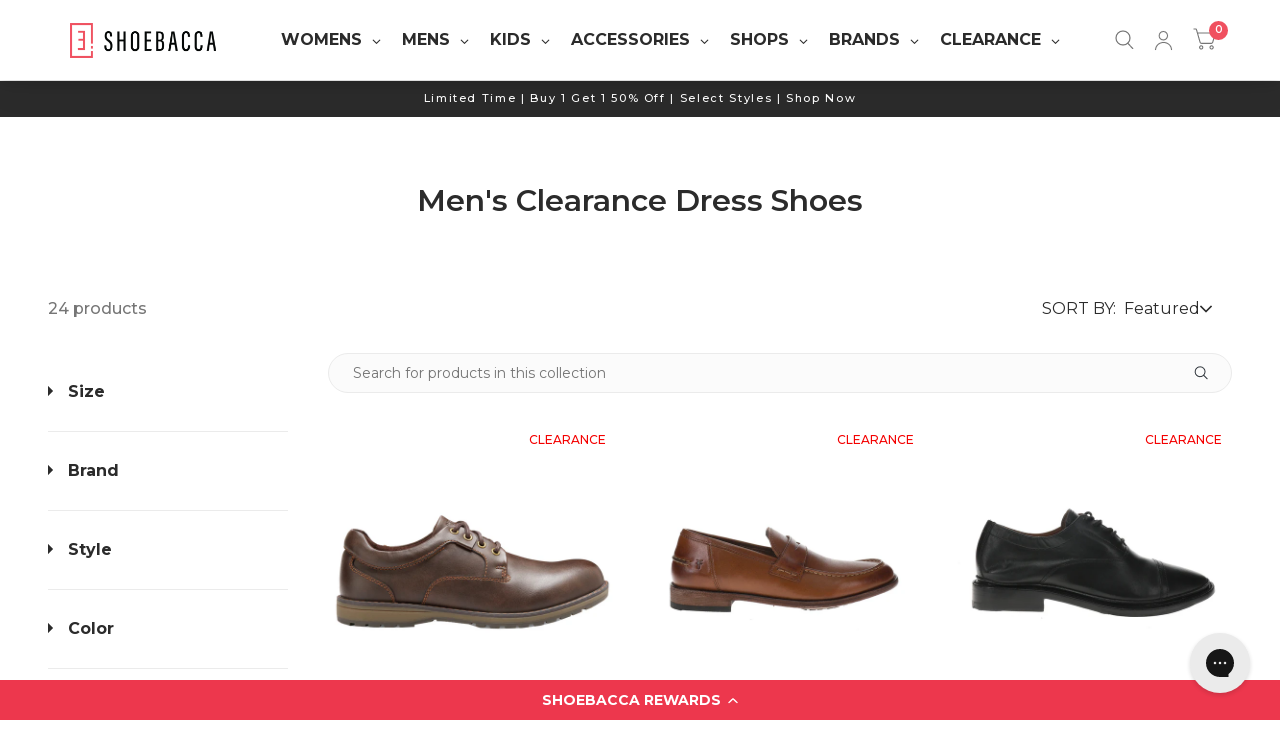

--- FILE ---
content_type: text/html; charset=utf-8
request_url: https://www.shoebacca.com/collections/mens-clearance-dress-shoes
body_size: 95590
content:
<!doctype html><html class="no-js" lang="en" dir="ltr">
<head>

        <!-- Google Tag Manager -->
    <script>(function(w,d,s,l,i){w[l]=w[l]||[];w[l].push({'gtm.start':
    new Date().getTime(),event:'gtm.js'});var f=d.getElementsByTagName(s)[0],
    j=d.createElement(s),dl=l!='dataLayer'?'&l='+l:'';j.async=true;j.src=
    'https://www.googletagmanager.com/gtm.js?id='+i+dl;f.parentNode.insertBefore(j,f);
    })(window,document,'script','dataLayer','GTM-N68WRS');</script>
    <!-- End Google Tag Manager -->
<!-- starapps_core_start -->
<!-- This code is automatically managed by StarApps Studio -->
<!-- Please contact support@starapps.studio for any help -->
<!-- File location: snippets/starapps-core.liquid -->


    
<!-- starapps_core_end -->

 
<meta charset="utf-8">
	<meta http-equiv="X-UA-Compatible" content="IE=edge,chrome=1">
	<meta name="viewport" content="width=device-width, initial-scale=1, maximum-scale=5, viewport-fit=cover">
	<meta name="theme-color" content="#ffffff">
  
    
      <meta name="robots" content="follow, index, max-snippet:-1, max-video-preview:-1, max-image-preview:large"/>
    
  
	<link rel="canonical" href="https://www.shoebacca.com/collections/mens-clearance-dress-shoes">
	<link rel="preconnect" href="https://cdn.shopify.com" crossorigin>
	<link rel="preload" as="style" href="//www.shoebacca.com/cdn/shop/t/43/assets/app.css?v=153140521948641960221758556561">

<link rel="preload" as="image" href="//www.shoebacca.com/cdn/shop/files/STS18380_1l.jpg?crop=center&v=1734156219&width=20" imagesrcset="//www.shoebacca.com/cdn/shop/files/STS18380_1l.jpg?crop=center&v=1734156219&width=375 375w,//www.shoebacca.com/cdn/shop/files/STS18380_1l.jpg?crop=center&v=1734156219&width=1000 1000w" imagesizes="auto">



<link rel="preload" as="script" href="//www.shoebacca.com/cdn/shop/t/43/assets/animations.min.js?v=43857518744990237831758556561">

<link rel="preload" as="script" href="//www.shoebacca.com/cdn/shop/t/43/assets/vendor.min.js?v=78683302940824761911758556697">
<link rel="preload" as="script" href="//www.shoebacca.com/cdn/shop/t/43/assets/app.js?v=101101217500944208861758556562">

<script>
window.lazySizesConfig = window.lazySizesConfig || {};
window.lazySizesConfig.expand = 150;
window.lazySizesConfig.loadMode = 1;
window.lazySizesConfig.loadHidden = false;
</script>


	<link rel="icon" type="image/png" href="//www.shoebacca.com/cdn/shop/files/sb-logo-vertical.jpg?crop=center&height=32&v=1694897276&width=32">

	



<title>
		Men&#39;s Clearance Dress Shoes
		
		
		 &ndash; Shoebacca
	</title>

	
<link rel="preconnect" href="https://fonts.shopifycdn.com" crossorigin>

<meta property="og:site_name" content="Shoebacca">
<meta property="og:url" content="https://www.shoebacca.com/collections/mens-clearance-dress-shoes">
<meta property="og:title" content="Men&#39;s Clearance Dress Shoes">
<meta property="og:type" content="product.group">
<meta property="og:description" content="Shoebacca"><meta property="og:image" content="http://www.shoebacca.com/cdn/shop/files/description-image.jpg?v=1694898686">
  <meta property="og:image:secure_url" content="https://www.shoebacca.com/cdn/shop/files/description-image.jpg?v=1694898686">
  <meta property="og:image:width" content="1200">
  <meta property="og:image:height" content="628"><meta name="twitter:site" content="@shoebacca"><meta name="twitter:card" content="summary_large_image">
<meta name="twitter:title" content="Men&#39;s Clearance Dress Shoes">
<meta name="twitter:description" content="Shoebacca">


	<link href="//www.shoebacca.com/cdn/shop/t/43/assets/app.css?v=153140521948641960221758556561" rel="stylesheet" type="text/css" media="all" />
    <link href="//www.shoebacca.com/cdn/shop/t/43/assets/sb_custom.css?v=112650004322973147531767883371" rel="stylesheet" type="text/css" media="all" />

	<style data-shopify>
	@font-face {
  font-family: Montserrat;
  font-weight: 500;
  font-style: normal;
  font-display: swap;
  src: url("//www.shoebacca.com/cdn/fonts/montserrat/montserrat_n5.07ef3781d9c78c8b93c98419da7ad4fbeebb6635.woff2") format("woff2"),
       url("//www.shoebacca.com/cdn/fonts/montserrat/montserrat_n5.adf9b4bd8b0e4f55a0b203cdd84512667e0d5e4d.woff") format("woff");
}

@font-face {
  font-family: Montserrat;
  font-weight: 500;
  font-style: normal;
  font-display: swap;
  src: url("//www.shoebacca.com/cdn/fonts/montserrat/montserrat_n5.07ef3781d9c78c8b93c98419da7ad4fbeebb6635.woff2") format("woff2"),
       url("//www.shoebacca.com/cdn/fonts/montserrat/montserrat_n5.adf9b4bd8b0e4f55a0b203cdd84512667e0d5e4d.woff") format("woff");
}

@font-face {
  font-family: Montserrat;
  font-weight: 600;
  font-style: normal;
  font-display: swap;
  src: url("//www.shoebacca.com/cdn/fonts/montserrat/montserrat_n6.1326b3e84230700ef15b3a29fb520639977513e0.woff2") format("woff2"),
       url("//www.shoebacca.com/cdn/fonts/montserrat/montserrat_n6.652f051080eb14192330daceed8cd53dfdc5ead9.woff") format("woff");
}

@font-face {
  font-family: Montserrat;
  font-weight: 500;
  font-style: italic;
  font-display: swap;
  src: url("//www.shoebacca.com/cdn/fonts/montserrat/montserrat_i5.d3a783eb0cc26f2fda1e99d1dfec3ebaea1dc164.woff2") format("woff2"),
       url("//www.shoebacca.com/cdn/fonts/montserrat/montserrat_i5.76d414ea3d56bb79ef992a9c62dce2e9063bc062.woff") format("woff");
}

@font-face {
  font-family: Montserrat;
  font-weight: 600;
  font-style: italic;
  font-display: swap;
  src: url("//www.shoebacca.com/cdn/fonts/montserrat/montserrat_i6.e90155dd2f004112a61c0322d66d1f59dadfa84b.woff2") format("woff2"),
       url("//www.shoebacca.com/cdn/fonts/montserrat/montserrat_i6.41470518d8e9d7f1bcdd29a447c2397e5393943f.woff") format("woff");
}


		@font-face {
  font-family: Montserrat;
  font-weight: 800;
  font-style: normal;
  font-display: swap;
  src: url("//www.shoebacca.com/cdn/fonts/montserrat/montserrat_n8.853056e398b4dadf6838423edb7abaa02f651554.woff2") format("woff2"),
       url("//www.shoebacca.com/cdn/fonts/montserrat/montserrat_n8.9201aba6104751e1b3e48577a5a739fc14862200.woff") format("woff");
}

@font-face {
  font-family: Montserrat;
  font-weight: 400;
  font-style: normal;
  font-display: swap;
  src: url("//www.shoebacca.com/cdn/fonts/montserrat/montserrat_n4.81949fa0ac9fd2021e16436151e8eaa539321637.woff2") format("woff2"),
       url("//www.shoebacca.com/cdn/fonts/montserrat/montserrat_n4.a6c632ca7b62da89c3594789ba828388aac693fe.woff") format("woff");
}

h1,h2,h3,h4,h5,h6,
	.h1,.h2,.h3,.h4,.h5,.h6,
	.logolink.text-logo,
	.customer-addresses .my-address .address-index {
		font-style: normal;
		font-weight: 800;
		font-family: Montserrat, sans-serif;
	}
	body,
	.body-font,
	.thb-product-detail .product-title {
		font-style: normal;
		font-weight: 500;
		font-family: Montserrat, sans-serif;
	}
	:root {
		--font-body-scale: 1.0;
		--font-heading-scale: 1.0;
		--font-navigation-scale: 1.0;
		--font-product-title-scale: 1.0;
		--font-product-title-line-height-scale: 1.0;
		--button-letter-spacing: 0.2em;--bg-body: #ffffff;
			--bg-body-rgb: 255, 255, 255;
			--bg-color-side-panel-footer: #fafafa;--color-accent: #2b2b2b;
			--color-accent-rgb: 43, 43, 43;--color-accent2: #f0505f;--color-accent3: #e8e8e8;--color-border: #f7f7f7;--color-overlay-rgb: 43, 43, 43;--color-form-border: #e8e8e8;--color-announcement-bar-text: #ffffff;--color-announcement-bar-bg: #2b2b2b;--color-header-bg: #ffffff;
			--color-header-bg-rgb: 255, 255, 255;--color-header-text: #2b2b2b;
			--color-header-text-rgb: 43, 43, 43;--color-header-links: #2b2b2b;--color-header-links-hover: #f0505f;--color-header-icons: #767676;--solid-button-label: #ffffff;--outline-button-label: #2b2b2b;--color-price: #2b2b2b;--color-star: #f0505f;--section-spacing-mobile: 50px;--section-spacing-desktop: 50px;--button-border-radius: 5px;--color-badge-text: #ffffff;--color-badge-sold-out: #939393;--color-badge-sale: #c25b41;--badge-corner-radius: 3px;--color-inventory-instock: #279A4B;--color-inventory-lowstock: #f0505f;--color-footer-bar-bg: #f0505f;--color-footer-bar-text: #ffffff;--color-footer-text: #ffffff;
			--color-footer-text-rgb: 255, 255, 255;--color-footer-link: #ffffff;--color-footer-link-hover: #f0505f;--color-footer-border: #ffffff;
			--color-footer-border-rgb: 255, 255, 255;--color-footer-bg: #2b2b2b;}
</style>


	<script>
		window.theme = window.theme || {};
		theme = {
			settings: {
				money_with_currency_format:"${{amount}}",
				cart_drawer:true},
			routes: {
				root_url: '/',
				cart_url: '/cart',
				cart_add_url: '/cart/add',
				search_url: '/search',
				collections_url: '/collections',
				cart_change_url: '/cart/change',
				cart_update_url: '/cart/update',
				predictive_search_url: '/search/suggest',
			},
			variantStrings: {
        addToCart: `Add to cart`,
        soldOut: `Sold Out`,
        unavailable: `Unavailable`,
      },
			strings: {
				requiresTerms: `You must agree with the terms and conditions of sales to check out`,
			}
		};
	</script>
	
    
    <script>window.performance && window.performance.mark && window.performance.mark('shopify.content_for_header.start');</script><meta name="facebook-domain-verification" content="ij3atab3rp39v3rw1m0cczl3txy1y8">
<meta id="shopify-digital-wallet" name="shopify-digital-wallet" content="/75379147034/digital_wallets/dialog">
<meta name="shopify-checkout-api-token" content="0b7830b3bf0eb40aa1f012a43cc36faf">
<meta id="in-context-paypal-metadata" data-shop-id="75379147034" data-venmo-supported="true" data-environment="production" data-locale="en_US" data-paypal-v4="true" data-currency="USD">
<link rel="alternate" type="application/atom+xml" title="Feed" href="/collections/mens-clearance-dress-shoes.atom" />
<link rel="alternate" type="application/json+oembed" href="https://www.shoebacca.com/collections/mens-clearance-dress-shoes.oembed">
<script async="async" src="/checkouts/internal/preloads.js?locale=en-US"></script>
<link rel="preconnect" href="https://shop.app" crossorigin="anonymous">
<script async="async" src="https://shop.app/checkouts/internal/preloads.js?locale=en-US&shop_id=75379147034" crossorigin="anonymous"></script>
<script id="apple-pay-shop-capabilities" type="application/json">{"shopId":75379147034,"countryCode":"US","currencyCode":"USD","merchantCapabilities":["supports3DS"],"merchantId":"gid:\/\/shopify\/Shop\/75379147034","merchantName":"Shoebacca","requiredBillingContactFields":["postalAddress","email","phone"],"requiredShippingContactFields":["postalAddress","email","phone"],"shippingType":"shipping","supportedNetworks":["visa","masterCard","amex","discover","elo","jcb"],"total":{"type":"pending","label":"Shoebacca","amount":"1.00"},"shopifyPaymentsEnabled":true,"supportsSubscriptions":true}</script>
<script id="shopify-features" type="application/json">{"accessToken":"0b7830b3bf0eb40aa1f012a43cc36faf","betas":["rich-media-storefront-analytics"],"domain":"www.shoebacca.com","predictiveSearch":true,"shopId":75379147034,"locale":"en"}</script>
<script>var Shopify = Shopify || {};
Shopify.shop = "shoebacca-prod.myshopify.com";
Shopify.locale = "en";
Shopify.currency = {"active":"USD","rate":"1.0"};
Shopify.country = "US";
Shopify.theme = {"name":"Habitat - Live - Athos - 10\/25","id":182109602074,"schema_name":"Habitat","schema_version":"2.1.0","theme_store_id":1581,"role":"main"};
Shopify.theme.handle = "null";
Shopify.theme.style = {"id":null,"handle":null};
Shopify.cdnHost = "www.shoebacca.com/cdn";
Shopify.routes = Shopify.routes || {};
Shopify.routes.root = "/";</script>
<script type="module">!function(o){(o.Shopify=o.Shopify||{}).modules=!0}(window);</script>
<script>!function(o){function n(){var o=[];function n(){o.push(Array.prototype.slice.apply(arguments))}return n.q=o,n}var t=o.Shopify=o.Shopify||{};t.loadFeatures=n(),t.autoloadFeatures=n()}(window);</script>
<script>
  window.ShopifyPay = window.ShopifyPay || {};
  window.ShopifyPay.apiHost = "shop.app\/pay";
  window.ShopifyPay.redirectState = null;
</script>
<script id="shop-js-analytics" type="application/json">{"pageType":"collection"}</script>
<script defer="defer" async type="module" src="//www.shoebacca.com/cdn/shopifycloud/shop-js/modules/v2/client.init-shop-cart-sync_C5BV16lS.en.esm.js"></script>
<script defer="defer" async type="module" src="//www.shoebacca.com/cdn/shopifycloud/shop-js/modules/v2/chunk.common_CygWptCX.esm.js"></script>
<script type="module">
  await import("//www.shoebacca.com/cdn/shopifycloud/shop-js/modules/v2/client.init-shop-cart-sync_C5BV16lS.en.esm.js");
await import("//www.shoebacca.com/cdn/shopifycloud/shop-js/modules/v2/chunk.common_CygWptCX.esm.js");

  window.Shopify.SignInWithShop?.initShopCartSync?.({"fedCMEnabled":true,"windoidEnabled":true});

</script>
<script>
  window.Shopify = window.Shopify || {};
  if (!window.Shopify.featureAssets) window.Shopify.featureAssets = {};
  window.Shopify.featureAssets['shop-js'] = {"shop-cart-sync":["modules/v2/client.shop-cart-sync_ZFArdW7E.en.esm.js","modules/v2/chunk.common_CygWptCX.esm.js"],"init-fed-cm":["modules/v2/client.init-fed-cm_CmiC4vf6.en.esm.js","modules/v2/chunk.common_CygWptCX.esm.js"],"shop-button":["modules/v2/client.shop-button_tlx5R9nI.en.esm.js","modules/v2/chunk.common_CygWptCX.esm.js"],"shop-cash-offers":["modules/v2/client.shop-cash-offers_DOA2yAJr.en.esm.js","modules/v2/chunk.common_CygWptCX.esm.js","modules/v2/chunk.modal_D71HUcav.esm.js"],"init-windoid":["modules/v2/client.init-windoid_sURxWdc1.en.esm.js","modules/v2/chunk.common_CygWptCX.esm.js"],"shop-toast-manager":["modules/v2/client.shop-toast-manager_ClPi3nE9.en.esm.js","modules/v2/chunk.common_CygWptCX.esm.js"],"init-shop-email-lookup-coordinator":["modules/v2/client.init-shop-email-lookup-coordinator_B8hsDcYM.en.esm.js","modules/v2/chunk.common_CygWptCX.esm.js"],"init-shop-cart-sync":["modules/v2/client.init-shop-cart-sync_C5BV16lS.en.esm.js","modules/v2/chunk.common_CygWptCX.esm.js"],"avatar":["modules/v2/client.avatar_BTnouDA3.en.esm.js"],"pay-button":["modules/v2/client.pay-button_FdsNuTd3.en.esm.js","modules/v2/chunk.common_CygWptCX.esm.js"],"init-customer-accounts":["modules/v2/client.init-customer-accounts_DxDtT_ad.en.esm.js","modules/v2/client.shop-login-button_C5VAVYt1.en.esm.js","modules/v2/chunk.common_CygWptCX.esm.js","modules/v2/chunk.modal_D71HUcav.esm.js"],"init-shop-for-new-customer-accounts":["modules/v2/client.init-shop-for-new-customer-accounts_ChsxoAhi.en.esm.js","modules/v2/client.shop-login-button_C5VAVYt1.en.esm.js","modules/v2/chunk.common_CygWptCX.esm.js","modules/v2/chunk.modal_D71HUcav.esm.js"],"shop-login-button":["modules/v2/client.shop-login-button_C5VAVYt1.en.esm.js","modules/v2/chunk.common_CygWptCX.esm.js","modules/v2/chunk.modal_D71HUcav.esm.js"],"init-customer-accounts-sign-up":["modules/v2/client.init-customer-accounts-sign-up_CPSyQ0Tj.en.esm.js","modules/v2/client.shop-login-button_C5VAVYt1.en.esm.js","modules/v2/chunk.common_CygWptCX.esm.js","modules/v2/chunk.modal_D71HUcav.esm.js"],"shop-follow-button":["modules/v2/client.shop-follow-button_Cva4Ekp9.en.esm.js","modules/v2/chunk.common_CygWptCX.esm.js","modules/v2/chunk.modal_D71HUcav.esm.js"],"checkout-modal":["modules/v2/client.checkout-modal_BPM8l0SH.en.esm.js","modules/v2/chunk.common_CygWptCX.esm.js","modules/v2/chunk.modal_D71HUcav.esm.js"],"lead-capture":["modules/v2/client.lead-capture_Bi8yE_yS.en.esm.js","modules/v2/chunk.common_CygWptCX.esm.js","modules/v2/chunk.modal_D71HUcav.esm.js"],"shop-login":["modules/v2/client.shop-login_D6lNrXab.en.esm.js","modules/v2/chunk.common_CygWptCX.esm.js","modules/v2/chunk.modal_D71HUcav.esm.js"],"payment-terms":["modules/v2/client.payment-terms_CZxnsJam.en.esm.js","modules/v2/chunk.common_CygWptCX.esm.js","modules/v2/chunk.modal_D71HUcav.esm.js"]};
</script>
<script>(function() {
  var isLoaded = false;
  function asyncLoad() {
    if (isLoaded) return;
    isLoaded = true;
    var urls = ["\/\/cdn.shopify.com\/proxy\/a1622440759ccdcfbc4fd882a45c25222d43b9005bbcb700de38ae7f5551dc46\/api.kimonix.com\/kimonix_analytics.js?shop=shoebacca-prod.myshopify.com\u0026sp-cache-control=cHVibGljLCBtYXgtYWdlPTkwMA","\/\/cdn.shopify.com\/proxy\/329bee37fdf1891e1ef1a56d2b6ca348dfec244ca9e9b4cc2e99067c765b818a\/api.kimonix.com\/kimonix_void_script.js?shop=shoebacca-prod.myshopify.com\u0026sp-cache-control=cHVibGljLCBtYXgtYWdlPTkwMA","https:\/\/cdn-scripts.signifyd.com\/shopify\/script-tag.js?shop=shoebacca-prod.myshopify.com","https:\/\/shoebacca-prod.myshopify.com\/apps\/delivery\/delivery_coder.js?t=1711784711.1345\u0026n=141325280\u0026shop=shoebacca-prod.myshopify.com","https:\/\/sizechart.apps.avada.io\/scripttag\/avada-size-chart.min.js?shop=shoebacca-prod.myshopify.com","https:\/\/cdn-loyalty.yotpo.com\/loader\/YglBWOANgB__yVYeGK2xTQ.js?shop=shoebacca-prod.myshopify.com","https:\/\/d18eg7dreypte5.cloudfront.net\/browse-abandonment\/smsbump_timer.js?shop=shoebacca-prod.myshopify.com","https:\/\/config.gorgias.chat\/bundle-loader\/01HPPWV7D90WPZGT6QM804T20Y?source=shopify1click\u0026shop=shoebacca-prod.myshopify.com","\/\/cdn.shopify.com\/proxy\/f21c707e4aabc3ff289978e2f9ea4138d93735f6cd1c45649c3c377fde27e501\/contact.gorgias.help\/api\/contact-forms\/replace-mailto-script.js?t=1708392808230\u0026shopName=shoebacca-prod\u0026shop=shoebacca-prod.myshopify.com\u0026sp-cache-control=cHVibGljLCBtYXgtYWdlPTkwMA","https:\/\/cdn.attn.tv\/shoebacca\/dtag.js?shop=shoebacca-prod.myshopify.com","https:\/\/customer-first-focus.b-cdn.net\/cffPCLoader_min.js?shop=shoebacca-prod.myshopify.com","\/\/cdn.shopify.com\/proxy\/70ba302072780a3578f5a9caddb052ee0ca4e9dffcf50034027b65d6aaca4ce4\/d33a6lvgbd0fej.cloudfront.net\/script_tag\/secomapp.scripttag.js?shop=shoebacca-prod.myshopify.com\u0026sp-cache-control=cHVibGljLCBtYXgtYWdlPTkwMA","https:\/\/cdn.9gtb.com\/loader.js?g_cvt_id=949b7346-8128-48a7-858d-7c46b45ad982\u0026shop=shoebacca-prod.myshopify.com"];
    for (var i = 0; i < urls.length; i++) {
      var s = document.createElement('script');
      s.type = 'text/javascript';
      s.async = true;
      s.src = urls[i];
      var x = document.getElementsByTagName('script')[0];
      x.parentNode.insertBefore(s, x);
    }
  };
  if(window.attachEvent) {
    window.attachEvent('onload', asyncLoad);
  } else {
    window.addEventListener('load', asyncLoad, false);
  }
})();</script>
<script id="__st">var __st={"a":75379147034,"offset":-21600,"reqid":"974874ef-1e0a-40f4-9022-9bf306ee019f-1768812840","pageurl":"www.shoebacca.com\/collections\/mens-clearance-dress-shoes","u":"67cca487bf39","p":"collection","rtyp":"collection","rid":453307302170};</script>
<script>window.ShopifyPaypalV4VisibilityTracking = true;</script>
<script id="captcha-bootstrap">!function(){'use strict';const t='contact',e='account',n='new_comment',o=[[t,t],['blogs',n],['comments',n],[t,'customer']],c=[[e,'customer_login'],[e,'guest_login'],[e,'recover_customer_password'],[e,'create_customer']],r=t=>t.map((([t,e])=>`form[action*='/${t}']:not([data-nocaptcha='true']) input[name='form_type'][value='${e}']`)).join(','),a=t=>()=>t?[...document.querySelectorAll(t)].map((t=>t.form)):[];function s(){const t=[...o],e=r(t);return a(e)}const i='password',u='form_key',d=['recaptcha-v3-token','g-recaptcha-response','h-captcha-response',i],f=()=>{try{return window.sessionStorage}catch{return}},m='__shopify_v',_=t=>t.elements[u];function p(t,e,n=!1){try{const o=window.sessionStorage,c=JSON.parse(o.getItem(e)),{data:r}=function(t){const{data:e,action:n}=t;return t[m]||n?{data:e,action:n}:{data:t,action:n}}(c);for(const[e,n]of Object.entries(r))t.elements[e]&&(t.elements[e].value=n);n&&o.removeItem(e)}catch(o){console.error('form repopulation failed',{error:o})}}const l='form_type',E='cptcha';function T(t){t.dataset[E]=!0}const w=window,h=w.document,L='Shopify',v='ce_forms',y='captcha';let A=!1;((t,e)=>{const n=(g='f06e6c50-85a8-45c8-87d0-21a2b65856fe',I='https://cdn.shopify.com/shopifycloud/storefront-forms-hcaptcha/ce_storefront_forms_captcha_hcaptcha.v1.5.2.iife.js',D={infoText:'Protected by hCaptcha',privacyText:'Privacy',termsText:'Terms'},(t,e,n)=>{const o=w[L][v],c=o.bindForm;if(c)return c(t,g,e,D).then(n);var r;o.q.push([[t,g,e,D],n]),r=I,A||(h.body.append(Object.assign(h.createElement('script'),{id:'captcha-provider',async:!0,src:r})),A=!0)});var g,I,D;w[L]=w[L]||{},w[L][v]=w[L][v]||{},w[L][v].q=[],w[L][y]=w[L][y]||{},w[L][y].protect=function(t,e){n(t,void 0,e),T(t)},Object.freeze(w[L][y]),function(t,e,n,w,h,L){const[v,y,A,g]=function(t,e,n){const i=e?o:[],u=t?c:[],d=[...i,...u],f=r(d),m=r(i),_=r(d.filter((([t,e])=>n.includes(e))));return[a(f),a(m),a(_),s()]}(w,h,L),I=t=>{const e=t.target;return e instanceof HTMLFormElement?e:e&&e.form},D=t=>v().includes(t);t.addEventListener('submit',(t=>{const e=I(t);if(!e)return;const n=D(e)&&!e.dataset.hcaptchaBound&&!e.dataset.recaptchaBound,o=_(e),c=g().includes(e)&&(!o||!o.value);(n||c)&&t.preventDefault(),c&&!n&&(function(t){try{if(!f())return;!function(t){const e=f();if(!e)return;const n=_(t);if(!n)return;const o=n.value;o&&e.removeItem(o)}(t);const e=Array.from(Array(32),(()=>Math.random().toString(36)[2])).join('');!function(t,e){_(t)||t.append(Object.assign(document.createElement('input'),{type:'hidden',name:u})),t.elements[u].value=e}(t,e),function(t,e){const n=f();if(!n)return;const o=[...t.querySelectorAll(`input[type='${i}']`)].map((({name:t})=>t)),c=[...d,...o],r={};for(const[a,s]of new FormData(t).entries())c.includes(a)||(r[a]=s);n.setItem(e,JSON.stringify({[m]:1,action:t.action,data:r}))}(t,e)}catch(e){console.error('failed to persist form',e)}}(e),e.submit())}));const S=(t,e)=>{t&&!t.dataset[E]&&(n(t,e.some((e=>e===t))),T(t))};for(const o of['focusin','change'])t.addEventListener(o,(t=>{const e=I(t);D(e)&&S(e,y())}));const B=e.get('form_key'),M=e.get(l),P=B&&M;t.addEventListener('DOMContentLoaded',(()=>{const t=y();if(P)for(const e of t)e.elements[l].value===M&&p(e,B);[...new Set([...A(),...v().filter((t=>'true'===t.dataset.shopifyCaptcha))])].forEach((e=>S(e,t)))}))}(h,new URLSearchParams(w.location.search),n,t,e,['guest_login'])})(!0,!0)}();</script>
<script integrity="sha256-4kQ18oKyAcykRKYeNunJcIwy7WH5gtpwJnB7kiuLZ1E=" data-source-attribution="shopify.loadfeatures" defer="defer" src="//www.shoebacca.com/cdn/shopifycloud/storefront/assets/storefront/load_feature-a0a9edcb.js" crossorigin="anonymous"></script>
<script crossorigin="anonymous" defer="defer" src="//www.shoebacca.com/cdn/shopifycloud/storefront/assets/shopify_pay/storefront-65b4c6d7.js?v=20250812"></script>
<script data-source-attribution="shopify.dynamic_checkout.dynamic.init">var Shopify=Shopify||{};Shopify.PaymentButton=Shopify.PaymentButton||{isStorefrontPortableWallets:!0,init:function(){window.Shopify.PaymentButton.init=function(){};var t=document.createElement("script");t.src="https://www.shoebacca.com/cdn/shopifycloud/portable-wallets/latest/portable-wallets.en.js",t.type="module",document.head.appendChild(t)}};
</script>
<script data-source-attribution="shopify.dynamic_checkout.buyer_consent">
  function portableWalletsHideBuyerConsent(e){var t=document.getElementById("shopify-buyer-consent"),n=document.getElementById("shopify-subscription-policy-button");t&&n&&(t.classList.add("hidden"),t.setAttribute("aria-hidden","true"),n.removeEventListener("click",e))}function portableWalletsShowBuyerConsent(e){var t=document.getElementById("shopify-buyer-consent"),n=document.getElementById("shopify-subscription-policy-button");t&&n&&(t.classList.remove("hidden"),t.removeAttribute("aria-hidden"),n.addEventListener("click",e))}window.Shopify?.PaymentButton&&(window.Shopify.PaymentButton.hideBuyerConsent=portableWalletsHideBuyerConsent,window.Shopify.PaymentButton.showBuyerConsent=portableWalletsShowBuyerConsent);
</script>
<script data-source-attribution="shopify.dynamic_checkout.cart.bootstrap">document.addEventListener("DOMContentLoaded",(function(){function t(){return document.querySelector("shopify-accelerated-checkout-cart, shopify-accelerated-checkout")}if(t())Shopify.PaymentButton.init();else{new MutationObserver((function(e,n){t()&&(Shopify.PaymentButton.init(),n.disconnect())})).observe(document.body,{childList:!0,subtree:!0})}}));
</script>
<link id="shopify-accelerated-checkout-styles" rel="stylesheet" media="screen" href="https://www.shoebacca.com/cdn/shopifycloud/portable-wallets/latest/accelerated-checkout-backwards-compat.css" crossorigin="anonymous">
<style id="shopify-accelerated-checkout-cart">
        #shopify-buyer-consent {
  margin-top: 1em;
  display: inline-block;
  width: 100%;
}

#shopify-buyer-consent.hidden {
  display: none;
}

#shopify-subscription-policy-button {
  background: none;
  border: none;
  padding: 0;
  text-decoration: underline;
  font-size: inherit;
  cursor: pointer;
}

#shopify-subscription-policy-button::before {
  box-shadow: none;
}

      </style>

<script>window.performance && window.performance.mark && window.performance.mark('shopify.content_for_header.end');</script> <!-- Header hook for plugins -->

	<script>document.documentElement.className = document.documentElement.className.replace('no-js', 'js');</script>

  <!-- "snippets/shogun-head.liquid" was not rendered, the associated app was uninstalled -->

<style type='text/css'>
    :root {--delivery-country-image-url:url("https://dc.codericp.com/delivery/code_f.png");}
    .icon-ad_f{background-image:var(--delivery-country-image-url);background-position:0 0;width:20px;height:12px}.icon-ae_f{background-image:var(--delivery-country-image-url);background-position:-21px 0;width:20px;height:12px}.icon-af_f{background-image:var(--delivery-country-image-url);background-position:0 -13px;width:20px;height:12px}.icon-ag_f{background-image:var(--delivery-country-image-url);background-position:-21px -13px;width:20px;height:12px}.icon-ai_f{background-image:var(--delivery-country-image-url);background-position:0 -26px;width:20px;height:12px}.icon-al_f{background-image:var(--delivery-country-image-url);background-position:-21px -26px;width:20px;height:12px}.icon-am_f{background-image:var(--delivery-country-image-url);background-position:-42px 0;width:20px;height:12px}.icon-ao_f{background-image:var(--delivery-country-image-url);background-position:-42px -13px;width:20px;height:12px}.icon-aq_f{background-image:var(--delivery-country-image-url);background-position:-42px -26px;width:20px;height:12px}.icon-ar_f{background-image:var(--delivery-country-image-url);background-position:0 -39px;width:20px;height:12px}.icon-as_f{background-image:var(--delivery-country-image-url);background-position:-21px -39px;width:20px;height:12px}.icon-at_f{background-image:var(--delivery-country-image-url);background-position:-42px -39px;width:20px;height:12px}.icon-au_f{background-image:var(--delivery-country-image-url);background-position:-63px 0;width:20px;height:12px}.icon-aw_f{background-image:var(--delivery-country-image-url);background-position:-63px -13px;width:20px;height:12px}.icon-ax_f{background-image:var(--delivery-country-image-url);background-position:-63px -26px;width:20px;height:12px}.icon-az_f{background-image:var(--delivery-country-image-url);background-position:-63px -39px;width:20px;height:12px}.icon-ba_f{background-image:var(--delivery-country-image-url);background-position:0 -52px;width:20px;height:12px}.icon-bb_f{background-image:var(--delivery-country-image-url);background-position:-21px -52px;width:20px;height:12px}.icon-bd_f{background-image:var(--delivery-country-image-url);background-position:-42px -52px;width:20px;height:12px}.icon-be_f{background-image:var(--delivery-country-image-url);background-position:-63px -52px;width:20px;height:12px}.icon-bf_f{background-image:var(--delivery-country-image-url);background-position:0 -65px;width:20px;height:12px}.icon-bg_f{background-image:var(--delivery-country-image-url);background-position:-21px -65px;width:20px;height:12px}.icon-bh_f{background-image:var(--delivery-country-image-url);background-position:-42px -65px;width:20px;height:12px}.icon-bi_f{background-image:var(--delivery-country-image-url);background-position:-63px -65px;width:20px;height:12px}.icon-bj_f{background-image:var(--delivery-country-image-url);background-position:-84px 0;width:20px;height:12px}.icon-bl_f{background-image:var(--delivery-country-image-url);background-position:-84px -13px;width:20px;height:12px}.icon-bm_f{background-image:var(--delivery-country-image-url);background-position:-84px -26px;width:20px;height:12px}.icon-bn_f{background-image:var(--delivery-country-image-url);background-position:-84px -39px;width:20px;height:12px}.icon-bo_f{background-image:var(--delivery-country-image-url);background-position:-84px -52px;width:20px;height:12px}.icon-bq_f{background-image:var(--delivery-country-image-url);background-position:-84px -65px;width:20px;height:12px}.icon-br_f{background-image:var(--delivery-country-image-url);background-position:0 -78px;width:20px;height:12px}.icon-bs_f{background-image:var(--delivery-country-image-url);background-position:-21px -78px;width:20px;height:12px}.icon-bt_f{background-image:var(--delivery-country-image-url);background-position:-42px -78px;width:20px;height:12px}.icon-bv_f{background-image:var(--delivery-country-image-url);background-position:-63px -78px;width:20px;height:12px}.icon-bw_f{background-image:var(--delivery-country-image-url);background-position:-84px -78px;width:20px;height:12px}.icon-by_f{background-image:var(--delivery-country-image-url);background-position:0 -91px;width:20px;height:12px}.icon-bz_f{background-image:var(--delivery-country-image-url);background-position:-21px -91px;width:20px;height:12px}.icon-ca_f{background-image:var(--delivery-country-image-url);background-position:-42px -91px;width:20px;height:12px}.icon-cc_f{background-image:var(--delivery-country-image-url);background-position:-63px -91px;width:20px;height:12px}.icon-cd_f{background-image:var(--delivery-country-image-url);background-position:-84px -91px;width:20px;height:12px}.icon-cf_f{background-image:var(--delivery-country-image-url);background-position:-105px 0;width:20px;height:12px}.icon-cg_f{background-image:var(--delivery-country-image-url);background-position:-105px -13px;width:20px;height:12px}.icon-ch_f{background-image:var(--delivery-country-image-url);background-position:-105px -26px;width:20px;height:12px}.icon-ci_f{background-image:var(--delivery-country-image-url);background-position:-105px -39px;width:20px;height:12px}.icon-ck_f{background-image:var(--delivery-country-image-url);background-position:-105px -52px;width:20px;height:12px}.icon-cl_f{background-image:var(--delivery-country-image-url);background-position:-105px -65px;width:20px;height:12px}.icon-cm_f{background-image:var(--delivery-country-image-url);background-position:-105px -78px;width:20px;height:12px}.icon-cn_f{background-image:var(--delivery-country-image-url);background-position:-105px -91px;width:20px;height:12px}.icon-co_f{background-image:var(--delivery-country-image-url);background-position:0 -104px;width:20px;height:12px}.icon-cr_f{background-image:var(--delivery-country-image-url);background-position:-21px -104px;width:20px;height:12px}.icon-cu_f{background-image:var(--delivery-country-image-url);background-position:-42px -104px;width:20px;height:12px}.icon-cv_f{background-image:var(--delivery-country-image-url);background-position:-63px -104px;width:20px;height:12px}.icon-cw_f{background-image:var(--delivery-country-image-url);background-position:-84px -104px;width:20px;height:12px}.icon-cx_f{background-image:var(--delivery-country-image-url);background-position:-105px -104px;width:20px;height:12px}.icon-cy_f{background-image:var(--delivery-country-image-url);background-position:-126px 0;width:20px;height:12px}.icon-cz_f{background-image:var(--delivery-country-image-url);background-position:-126px -13px;width:20px;height:12px}.icon-de_f{background-image:var(--delivery-country-image-url);background-position:-126px -26px;width:20px;height:12px}.icon-dj_f{background-image:var(--delivery-country-image-url);background-position:-126px -39px;width:20px;height:12px}.icon-dk_f{background-image:var(--delivery-country-image-url);background-position:-126px -52px;width:20px;height:12px}.icon-dm_f{background-image:var(--delivery-country-image-url);background-position:-126px -65px;width:20px;height:12px}.icon-do_f{background-image:var(--delivery-country-image-url);background-position:-126px -78px;width:20px;height:12px}.icon-dz_f{background-image:var(--delivery-country-image-url);background-position:-126px -91px;width:20px;height:12px}.icon-ec_f{background-image:var(--delivery-country-image-url);background-position:-126px -104px;width:20px;height:12px}.icon-ee_f{background-image:var(--delivery-country-image-url);background-position:0 -117px;width:20px;height:12px}.icon-eg_f{background-image:var(--delivery-country-image-url);background-position:-21px -117px;width:20px;height:12px}.icon-eh_f{background-image:var(--delivery-country-image-url);background-position:-42px -117px;width:20px;height:12px}.icon-er_f{background-image:var(--delivery-country-image-url);background-position:-63px -117px;width:20px;height:12px}.icon-es_f{background-image:var(--delivery-country-image-url);background-position:-84px -117px;width:20px;height:12px}.icon-et_f{background-image:var(--delivery-country-image-url);background-position:-105px -117px;width:20px;height:12px}.icon-fi_f{background-image:var(--delivery-country-image-url);background-position:-126px -117px;width:20px;height:12px}.icon-fj_f{background-image:var(--delivery-country-image-url);background-position:0 -130px;width:20px;height:12px}.icon-fk_f{background-image:var(--delivery-country-image-url);background-position:-21px -130px;width:20px;height:12px}.icon-fm_f{background-image:var(--delivery-country-image-url);background-position:-42px -130px;width:20px;height:12px}.icon-fo_f{background-image:var(--delivery-country-image-url);background-position:-63px -130px;width:20px;height:12px}.icon-fr_f{background-image:var(--delivery-country-image-url);background-position:-84px -130px;width:20px;height:12px}.icon-ga_f{background-image:var(--delivery-country-image-url);background-position:-105px -130px;width:20px;height:12px}.icon-gb_f{background-image:var(--delivery-country-image-url);background-position:-126px -130px;width:20px;height:12px}.icon-gd_f{background-image:var(--delivery-country-image-url);background-position:-147px 0;width:20px;height:12px}.icon-ge_f{background-image:var(--delivery-country-image-url);background-position:-147px -13px;width:20px;height:12px}.icon-gf_f{background-image:var(--delivery-country-image-url);background-position:-147px -26px;width:20px;height:12px}.icon-gg_f{background-image:var(--delivery-country-image-url);background-position:-147px -39px;width:20px;height:12px}.icon-gh_f{background-image:var(--delivery-country-image-url);background-position:-147px -52px;width:20px;height:12px}.icon-gi_f{background-image:var(--delivery-country-image-url);background-position:-147px -65px;width:20px;height:12px}.icon-gl_f{background-image:var(--delivery-country-image-url);background-position:-147px -78px;width:20px;height:12px}.icon-gm_f{background-image:var(--delivery-country-image-url);background-position:-147px -91px;width:20px;height:12px}.icon-gn_f{background-image:var(--delivery-country-image-url);background-position:-147px -104px;width:20px;height:12px}.icon-gp_f{background-image:var(--delivery-country-image-url);background-position:-147px -117px;width:20px;height:12px}.icon-gq_f{background-image:var(--delivery-country-image-url);background-position:-147px -130px;width:20px;height:12px}.icon-gr_f{background-image:var(--delivery-country-image-url);background-position:0 -143px;width:20px;height:12px}.icon-gs_f{background-image:var(--delivery-country-image-url);background-position:-21px -143px;width:20px;height:12px}.icon-gt_f{background-image:var(--delivery-country-image-url);background-position:-42px -143px;width:20px;height:12px}.icon-gu_f{background-image:var(--delivery-country-image-url);background-position:-63px -143px;width:20px;height:12px}.icon-gw_f{background-image:var(--delivery-country-image-url);background-position:-84px -143px;width:20px;height:12px}.icon-gy_f{background-image:var(--delivery-country-image-url);background-position:-105px -143px;width:20px;height:12px}.icon-hk_f{background-image:var(--delivery-country-image-url);background-position:-126px -143px;width:20px;height:12px}.icon-hm_f{background-image:var(--delivery-country-image-url);background-position:-147px -143px;width:20px;height:12px}.icon-hn_f{background-image:var(--delivery-country-image-url);background-position:-168px 0;width:20px;height:12px}.icon-hr_f{background-image:var(--delivery-country-image-url);background-position:-168px -13px;width:20px;height:12px}.icon-ht_f{background-image:var(--delivery-country-image-url);background-position:-168px -26px;width:20px;height:12px}.icon-hu_f{background-image:var(--delivery-country-image-url);background-position:-168px -39px;width:20px;height:12px}.icon-id_f{background-image:var(--delivery-country-image-url);background-position:-168px -52px;width:20px;height:12px}.icon-ie_f{background-image:var(--delivery-country-image-url);background-position:-168px -65px;width:20px;height:12px}.icon-il_f{background-image:var(--delivery-country-image-url);background-position:-168px -78px;width:20px;height:12px}.icon-im_f{background-image:var(--delivery-country-image-url);background-position:-168px -91px;width:20px;height:12px}.icon-in_f{background-image:var(--delivery-country-image-url);background-position:-168px -104px;width:20px;height:12px}.icon-io_f{background-image:var(--delivery-country-image-url);background-position:-168px -117px;width:20px;height:12px}.icon-iq_f{background-image:var(--delivery-country-image-url);background-position:-168px -130px;width:20px;height:12px}.icon-ir_f{background-image:var(--delivery-country-image-url);background-position:-168px -143px;width:20px;height:12px}.icon-is_f{background-image:var(--delivery-country-image-url);background-position:0 -156px;width:20px;height:12px}.icon-it_f{background-image:var(--delivery-country-image-url);background-position:-21px -156px;width:20px;height:12px}.icon-je_f{background-image:var(--delivery-country-image-url);background-position:-42px -156px;width:20px;height:12px}.icon-jm_f{background-image:var(--delivery-country-image-url);background-position:-63px -156px;width:20px;height:12px}.icon-jo_f{background-image:var(--delivery-country-image-url);background-position:-84px -156px;width:20px;height:12px}.icon-jp_f{background-image:var(--delivery-country-image-url);background-position:-105px -156px;width:20px;height:12px}.icon-ke_f{background-image:var(--delivery-country-image-url);background-position:-126px -156px;width:20px;height:12px}.icon-kg_f{background-image:var(--delivery-country-image-url);background-position:-147px -156px;width:20px;height:12px}.icon-kh_f{background-image:var(--delivery-country-image-url);background-position:-168px -156px;width:20px;height:12px}.icon-ki_f{background-image:var(--delivery-country-image-url);background-position:0 -169px;width:20px;height:12px}.icon-km_f{background-image:var(--delivery-country-image-url);background-position:-21px -169px;width:20px;height:12px}.icon-kn_f{background-image:var(--delivery-country-image-url);background-position:-42px -169px;width:20px;height:12px}.icon-kp_f{background-image:var(--delivery-country-image-url);background-position:-63px -169px;width:20px;height:12px}.icon-kr_f{background-image:var(--delivery-country-image-url);background-position:-84px -169px;width:20px;height:12px}.icon-kw_f{background-image:var(--delivery-country-image-url);background-position:-105px -169px;width:20px;height:12px}.icon-ky_f{background-image:var(--delivery-country-image-url);background-position:-126px -169px;width:20px;height:12px}.icon-kz_f{background-image:var(--delivery-country-image-url);background-position:-147px -169px;width:20px;height:12px}.icon-la_f{background-image:var(--delivery-country-image-url);background-position:-168px -169px;width:20px;height:12px}.icon-lb_f{background-image:var(--delivery-country-image-url);background-position:-189px 0;width:20px;height:12px}.icon-lc_f{background-image:var(--delivery-country-image-url);background-position:-189px -13px;width:20px;height:12px}.icon-li_f{background-image:var(--delivery-country-image-url);background-position:-189px -26px;width:20px;height:12px}.icon-lk_f{background-image:var(--delivery-country-image-url);background-position:-189px -39px;width:20px;height:12px}.icon-lr_f{background-image:var(--delivery-country-image-url);background-position:-189px -52px;width:20px;height:12px}.icon-ls_f{background-image:var(--delivery-country-image-url);background-position:-189px -65px;width:20px;height:12px}.icon-lt_f{background-image:var(--delivery-country-image-url);background-position:-189px -78px;width:20px;height:12px}.icon-lu_f{background-image:var(--delivery-country-image-url);background-position:-189px -91px;width:20px;height:12px}.icon-lv_f{background-image:var(--delivery-country-image-url);background-position:-189px -104px;width:20px;height:12px}.icon-ly_f{background-image:var(--delivery-country-image-url);background-position:-189px -117px;width:20px;height:12px}.icon-ma_f{background-image:var(--delivery-country-image-url);background-position:-189px -130px;width:20px;height:12px}.icon-mc_f{background-image:var(--delivery-country-image-url);background-position:-189px -143px;width:20px;height:12px}.icon-md_f{background-image:var(--delivery-country-image-url);background-position:-189px -156px;width:20px;height:12px}.icon-me_f{background-image:var(--delivery-country-image-url);background-position:-189px -169px;width:20px;height:12px}.icon-mf_f{background-image:var(--delivery-country-image-url);background-position:0 -182px;width:20px;height:12px}.icon-mg_f{background-image:var(--delivery-country-image-url);background-position:-21px -182px;width:20px;height:12px}.icon-mh_f{background-image:var(--delivery-country-image-url);background-position:-42px -182px;width:20px;height:12px}.icon-mk_f{background-image:var(--delivery-country-image-url);background-position:-63px -182px;width:20px;height:12px}.icon-ml_f{background-image:var(--delivery-country-image-url);background-position:-84px -182px;width:20px;height:12px}.icon-mm_f{background-image:var(--delivery-country-image-url);background-position:-105px -182px;width:20px;height:12px}.icon-mn_f{background-image:var(--delivery-country-image-url);background-position:-126px -182px;width:20px;height:12px}.icon-mo_f{background-image:var(--delivery-country-image-url);background-position:-147px -182px;width:20px;height:12px}.icon-mp_f{background-image:var(--delivery-country-image-url);background-position:-168px -182px;width:20px;height:12px}.icon-mq_f{background-image:var(--delivery-country-image-url);background-position:-189px -182px;width:20px;height:12px}.icon-mr_f{background-image:var(--delivery-country-image-url);background-position:0 -195px;width:20px;height:12px}.icon-ms_f{background-image:var(--delivery-country-image-url);background-position:-21px -195px;width:20px;height:12px}.icon-mt_f{background-image:var(--delivery-country-image-url);background-position:-42px -195px;width:20px;height:12px}.icon-mu_f{background-image:var(--delivery-country-image-url);background-position:-63px -195px;width:20px;height:12px}.icon-mv_f{background-image:var(--delivery-country-image-url);background-position:-84px -195px;width:20px;height:12px}.icon-mw_f{background-image:var(--delivery-country-image-url);background-position:-105px -195px;width:20px;height:12px}.icon-mx_f{background-image:var(--delivery-country-image-url);background-position:-126px -195px;width:20px;height:12px}.icon-my_f{background-image:var(--delivery-country-image-url);background-position:-147px -195px;width:20px;height:12px}.icon-mz_f{background-image:var(--delivery-country-image-url);background-position:-168px -195px;width:20px;height:12px}.icon-na_f{background-image:var(--delivery-country-image-url);background-position:-189px -195px;width:20px;height:12px}.icon-nc_f{background-image:var(--delivery-country-image-url);background-position:-210px 0;width:20px;height:12px}.icon-ne_f{background-image:var(--delivery-country-image-url);background-position:-210px -13px;width:20px;height:12px}.icon-nf_f{background-image:var(--delivery-country-image-url);background-position:-210px -26px;width:20px;height:12px}.icon-ng_f{background-image:var(--delivery-country-image-url);background-position:-210px -39px;width:20px;height:12px}.icon-ni_f{background-image:var(--delivery-country-image-url);background-position:-210px -52px;width:20px;height:12px}.icon-nl_f{background-image:var(--delivery-country-image-url);background-position:-210px -65px;width:20px;height:12px}.icon-no_f{background-image:var(--delivery-country-image-url);background-position:-210px -78px;width:20px;height:12px}.icon-np_f{background-image:var(--delivery-country-image-url);background-position:-210px -91px;width:20px;height:12px}.icon-nr_f{background-image:var(--delivery-country-image-url);background-position:-210px -104px;width:20px;height:12px}.icon-nu_f{background-image:var(--delivery-country-image-url);background-position:-210px -117px;width:20px;height:12px}.icon-nz_f{background-image:var(--delivery-country-image-url);background-position:-210px -130px;width:20px;height:12px}.icon-om_f{background-image:var(--delivery-country-image-url);background-position:-210px -143px;width:20px;height:12px}.icon-pa_f{background-image:var(--delivery-country-image-url);background-position:-210px -156px;width:20px;height:12px}.icon-pe_f{background-image:var(--delivery-country-image-url);background-position:-210px -169px;width:20px;height:12px}.icon-pf_f{background-image:var(--delivery-country-image-url);background-position:-210px -182px;width:20px;height:12px}.icon-pg_f{background-image:var(--delivery-country-image-url);background-position:-210px -195px;width:20px;height:12px}.icon-ph_f{background-image:var(--delivery-country-image-url);background-position:0 -208px;width:20px;height:12px}.icon-pk_f{background-image:var(--delivery-country-image-url);background-position:-21px -208px;width:20px;height:12px}.icon-pl_f{background-image:var(--delivery-country-image-url);background-position:-42px -208px;width:20px;height:12px}.icon-pm_f{background-image:var(--delivery-country-image-url);background-position:-63px -208px;width:20px;height:12px}.icon-pn_f{background-image:var(--delivery-country-image-url);background-position:-84px -208px;width:20px;height:12px}.icon-pr_f{background-image:var(--delivery-country-image-url);background-position:-105px -208px;width:20px;height:12px}.icon-ps_f{background-image:var(--delivery-country-image-url);background-position:-126px -208px;width:20px;height:12px}.icon-pt_f{background-image:var(--delivery-country-image-url);background-position:-147px -208px;width:20px;height:12px}.icon-pw_f{background-image:var(--delivery-country-image-url);background-position:-168px -208px;width:20px;height:12px}.icon-py_f{background-image:var(--delivery-country-image-url);background-position:-189px -208px;width:20px;height:12px}.icon-qa_f{background-image:var(--delivery-country-image-url);background-position:-210px -208px;width:20px;height:12px}.icon-re_f{background-image:var(--delivery-country-image-url);background-position:-231px 0;width:20px;height:12px}.icon-ro_f{background-image:var(--delivery-country-image-url);background-position:-231px -13px;width:20px;height:12px}.icon-rs_f{background-image:var(--delivery-country-image-url);background-position:-231px -26px;width:20px;height:12px}.icon-ru_f{background-image:var(--delivery-country-image-url);background-position:-231px -39px;width:20px;height:12px}.icon-rw_f{background-image:var(--delivery-country-image-url);background-position:-231px -52px;width:20px;height:12px}.icon-sa_f{background-image:var(--delivery-country-image-url);background-position:-231px -65px;width:20px;height:12px}.icon-sb_f{background-image:var(--delivery-country-image-url);background-position:-231px -78px;width:20px;height:12px}.icon-sc_f{background-image:var(--delivery-country-image-url);background-position:-231px -91px;width:20px;height:12px}.icon-sd_f{background-image:var(--delivery-country-image-url);background-position:-231px -104px;width:20px;height:12px}.icon-se_f{background-image:var(--delivery-country-image-url);background-position:-231px -117px;width:20px;height:12px}.icon-sg_f{background-image:var(--delivery-country-image-url);background-position:-231px -130px;width:20px;height:12px}.icon-sh_f{background-image:var(--delivery-country-image-url);background-position:-231px -143px;width:20px;height:12px}.icon-si_f{background-image:var(--delivery-country-image-url);background-position:-231px -156px;width:20px;height:12px}.icon-sj_f{background-image:var(--delivery-country-image-url);background-position:-231px -169px;width:20px;height:12px}.icon-sk_f{background-image:var(--delivery-country-image-url);background-position:-231px -182px;width:20px;height:12px}.icon-sl_f{background-image:var(--delivery-country-image-url);background-position:-231px -195px;width:20px;height:12px}.icon-sm_f{background-image:var(--delivery-country-image-url);background-position:-231px -208px;width:20px;height:12px}.icon-sn_f{background-image:var(--delivery-country-image-url);background-position:0 -221px;width:20px;height:12px}.icon-so_f{background-image:var(--delivery-country-image-url);background-position:-21px -221px;width:20px;height:12px}.icon-sr_f{background-image:var(--delivery-country-image-url);background-position:-42px -221px;width:20px;height:12px}.icon-ss_f{background-image:var(--delivery-country-image-url);background-position:-63px -221px;width:20px;height:12px}.icon-st_f{background-image:var(--delivery-country-image-url);background-position:-84px -221px;width:20px;height:12px}.icon-sv_f{background-image:var(--delivery-country-image-url);background-position:-105px -221px;width:20px;height:12px}.icon-sx_f{background-image:var(--delivery-country-image-url);background-position:-126px -221px;width:20px;height:12px}.icon-sy_f{background-image:var(--delivery-country-image-url);background-position:-147px -221px;width:20px;height:12px}.icon-sz_f{background-image:var(--delivery-country-image-url);background-position:-168px -221px;width:20px;height:12px}.icon-tc_f{background-image:var(--delivery-country-image-url);background-position:-189px -221px;width:20px;height:12px}.icon-td_f{background-image:var(--delivery-country-image-url);background-position:-210px -221px;width:20px;height:12px}.icon-tf_f{background-image:var(--delivery-country-image-url);background-position:-231px -221px;width:20px;height:12px}.icon-tg_f{background-image:var(--delivery-country-image-url);background-position:0 -234px;width:20px;height:12px}.icon-th_f{background-image:var(--delivery-country-image-url);background-position:-21px -234px;width:20px;height:12px}.icon-tj_f{background-image:var(--delivery-country-image-url);background-position:-42px -234px;width:20px;height:12px}.icon-tk_f{background-image:var(--delivery-country-image-url);background-position:-63px -234px;width:20px;height:12px}.icon-tl_f{background-image:var(--delivery-country-image-url);background-position:-84px -234px;width:20px;height:12px}.icon-tm_f{background-image:var(--delivery-country-image-url);background-position:-105px -234px;width:20px;height:12px}.icon-tn_f{background-image:var(--delivery-country-image-url);background-position:-126px -234px;width:20px;height:12px}.icon-to_f{background-image:var(--delivery-country-image-url);background-position:-147px -234px;width:20px;height:12px}.icon-tr_f{background-image:var(--delivery-country-image-url);background-position:-168px -234px;width:20px;height:12px}.icon-tt_f{background-image:var(--delivery-country-image-url);background-position:-189px -234px;width:20px;height:12px}.icon-tv_f{background-image:var(--delivery-country-image-url);background-position:-210px -234px;width:20px;height:12px}.icon-tw_f{background-image:var(--delivery-country-image-url);background-position:-231px -234px;width:20px;height:12px}.icon-tz_f{background-image:var(--delivery-country-image-url);background-position:-252px 0;width:20px;height:12px}.icon-ua_f{background-image:var(--delivery-country-image-url);background-position:-252px -13px;width:20px;height:12px}.icon-ug_f{background-image:var(--delivery-country-image-url);background-position:-252px -26px;width:20px;height:12px}.icon-um_f{background-image:var(--delivery-country-image-url);background-position:-252px -39px;width:20px;height:12px}.icon-us_f{background-image:var(--delivery-country-image-url);background-position:-252px -52px;width:20px;height:12px}.icon-uy_f{background-image:var(--delivery-country-image-url);background-position:-252px -65px;width:20px;height:12px}.icon-uz_f{background-image:var(--delivery-country-image-url);background-position:-252px -78px;width:20px;height:12px}.icon-va_f{background-image:var(--delivery-country-image-url);background-position:-252px -91px;width:20px;height:12px}.icon-vc_f{background-image:var(--delivery-country-image-url);background-position:-252px -104px;width:20px;height:12px}.icon-ve_f{background-image:var(--delivery-country-image-url);background-position:-252px -117px;width:20px;height:12px}.icon-vg_f{background-image:var(--delivery-country-image-url);background-position:-252px -130px;width:20px;height:12px}.icon-vi_f{background-image:var(--delivery-country-image-url);background-position:-252px -143px;width:20px;height:12px}.icon-vn_f{background-image:var(--delivery-country-image-url);background-position:-252px -156px;width:20px;height:12px}.icon-vu_f{background-image:var(--delivery-country-image-url);background-position:-252px -169px;width:20px;height:12px}.icon-wf_f{background-image:var(--delivery-country-image-url);background-position:-252px -182px;width:20px;height:12px}.icon-ws_f{background-image:var(--delivery-country-image-url);background-position:-252px -195px;width:20px;height:12px}.icon-xk_f{background-image:var(--delivery-country-image-url);background-position:-252px -208px;width:20px;height:12px}.icon-ye_f{background-image:var(--delivery-country-image-url);background-position:-252px -221px;width:20px;height:12px}.icon-yt_f{background-image:var(--delivery-country-image-url);background-position:-252px -234px;width:20px;height:12px}.icon-za_f{background-image:var(--delivery-country-image-url);background-position:0 -247px;width:20px;height:12px}.icon-zm_f{background-image:var(--delivery-country-image-url);background-position:-21px -247px;width:20px;height:12px}.icon-zw_f{background-image:var(--delivery-country-image-url);background-position:-42px -247px;width:20px;height:12px}
</style>
<script>
    window.deliveryCommon = window.deliveryCommon || {};
    window.deliveryCommon.setting = {};
    Object.assign(window.deliveryCommon.setting, {
        "shop_currency_code__ed": 'USD' || 'USD',
        "shop_locale_code__ed": 'en' || 'en',
        "shop_domain__ed":  'shoebacca-prod.myshopify.com',
        "product_available__ed": '',
        "product_id__ed": ''
    });
    window.deliveryED = window.deliveryED || {};
    window.deliveryED.setting = {};
    Object.assign(window.deliveryED.setting, {
        "delivery__app_setting": {"main_delivery_setting":{"is_active":1,"order_delivery_info":"\u003cp\u003e\u003cspan style=\"font-size:16px\"\u003eOrder today to get it by \u003cstrong\u003e{order_delivered_maximum_date}\u003c\/strong\u003e\u003cbr\/\u003e\u003c\/span\u003e\u003c\/p\u003e","is_ignore_out_of_stock":0,"out_of_stock_mode":0,"out_of_stock_info":"\u003cp\u003e\u003c\/p\u003e","order_progress_bar_mode":0,"order_progress_setting":{"ordered":{"svg_number":0,"title":"Ordered","tips_description":"After you place the order, we will need 1-3 days to prepare the shipment"},"order_ready":{"svg_number":4,"is_active":1,"title":"Order Ready","date_title":"{order_ready_minimum_date} - {order_ready_maximum_date}","tips_description":"Orders will start to be shipped"},"order_delivered":{"svg_number":10,"title":"Delivered","date_title":"{order_delivered_minimum_date} - {order_delivered_maximum_date}","tips_description":"Estimated arrival date range：{order_delivered_minimum_date} - {order_delivered_maximum_date}"}},"order_delivery_work_week":[0,1,1,1,1,1,0],"order_delivery_day_range":[3,4],"order_delivery_calc_method":0,"order_ready_work_week":[0,1,1,1,1,1,0],"order_ready_day_range":[0,4],"order_ready_calc_method":0,"holiday":[],"order_delivery_date_format":0,"delivery_date_custom_format":"{month_local} {day}","delivery_date_format_zero":0,"delivery_date_format_month_translate":["Jan","Feb","Mar","Apr","May","Jun","Jul","Aug","Sep","Oct","Nov","Dec"],"delivery_date_format_week_translate":["Sun","Mon","Tues","Wed","Thur","Fri","Sat"],"order_delivery_countdown_format":0,"delivery_countdown_custom_format":"{hours} {hours_local} {minutes} {minutes_local} {seconds} {seconds_local}","countdown_format_translate":["Hours","Minutes","Seconds"],"delivery_countdown_format_zero":0,"countdown_cutoff_hour":14,"countdown_cutoff_minute":0,"countdown_cutoff_advanced_enable":0,"countdown_cutoff_advanced":[[23,59],[23,59],[23,59],[23,59],[23,59],[23,59],[23,59]],"countdown_mode":0,"after_deadline_hide_widget":0,"timezone_mode":0,"timezone":-6,"todayandtomorrow":[{"lan_code":"en","lan_name":"English","left":"today","right":"tomorrow"}],"translate_country_name":[],"widget_layout_mode":2,"widget_placement_method":0,"widget_placement_position":1,"widget_placement_page":1,"widget_margin":[12,0,0,0],"message_text_widget_appearance_setting":{"border":{"border_width":1,"border_radius":4,"border_line":0},"color":{"text_color":"#000000","background_color":"#FFFFFF","border_color":"#E2E2E2"},"other":{"margin":[0,0,0,0],"padding":[10,10,10,10]}},"progress_bar_widget_appearance_setting":{"color":{"basic":{"icon_color":"#000000","icon_background_color":"#FFFFFF","order_status_title_color":"#000000","date_title_color":"#000000"},"advanced":{"order_status_title_color":"#000000","progress_line_color":"#000000","date_title_color":"#000000","description_tips_background_color":"#000000","icon_background_color":"#000000","icon_color":"#FFFFFF","description_tips_color":"#FFFFFF"}},"font":{"icon_font":20,"order_status_title_font":14,"date_title_font":14,"description_tips_font":14},"other":{"margin":[8,0,0,0]}},"show_country_mode":0,"arrow_down_position":0,"country_modal_background_rgba":[0,0,0,0.5],"country_modal_appearance_setting":{"color":{"text_color":"#000000","background_color":"#FFFFFF","icon_color":"#999999","selected_color":"#f2f2f2"},"border":{"border_radius":7},"font":{"text_font":16,"icon_font":16},"other":{"width":56}},"cart_form_mode":0,"cart_form_position":0,"product_form_position":0,"out_of_stock_product_form_position":0,"cart_checkout_status":1,"cart_checkout_title":"Estimated between","cart_checkout_description":"{order_delivered_minimum_date} and {order_delivered_maximum_date}","widget_custom_css":"","replace_jq":0,"jquery_version":"1.12.0","is_ignore_cookie_cache":0,"is_show_all":1,"p_mapping":1001,"product_ids":[]}},
        "delivery__pro_setting": null,
        "delivery__cate_setting": null
    });
</script> 


    

    
  



 



<meta name="msvalidate.01" content="BD6370EDC9B96E9BBF23021D1AF55B91">
<meta name="ahrefs-site-verification" content="3c129ee096e31742acff8254a71ce2a5a9d4f4c98cc15783b2f1ca418913b0a1">


<script type="text/javascript">
(function e(){var e=document.createElement("script");e.type="text/javascript",e.async=true,e.src="//staticw2.yotpo.com/1xiz2jFhYDTCiWd0khPAUhfLS47DwB67yB7UEcDp/widget.js";var t=document.getElementsByTagName("script")[0];t.parentNode.insertBefore(e,t)})();
</script>


<script type="text/javascript" src="//script.crazyegg.com/pages/scripts/0129/8965.js" async="async" ></script>
  


	



<script src="https://snapui.searchspring.io/x6dfgt/bundle.js" id="searchspring-context">
	 
			collection = { id: "453307302170", name: "Men's Clearance Dress Shoes", handle: "mens-clearance-dress-shoes" };
		
		template = "collection";
	
	format = "${{amount}}";

</script>


<!-- BEGIN app block: shopify://apps/black-crow-ai-that-delivers/blocks/blackcrow_ai_script/3e73f597-cb71-47a1-8a06-0c931482ecd2 -->

<script type="text/javascript" async src="https://shopify-init.blackcrow.ai/js/core/shoebacca-prod.js?shop=shoebacca-prod.myshopify.com&tagSrc=ShopifyThemeAppExtension"></script>


<!-- END app block --><!-- BEGIN app block: shopify://apps/attentive/blocks/attn-tag/8df62c72-8fe4-407e-a5b3-72132be30a0d --><script type="text/javascript" src="https://ccueb.shoebacca.com/providers/atLabel/load" onerror=" var fallbackScript = document.createElement('script'); fallbackScript.src = 'https://cdn.attn.tv/shoebacca/dtag.js'; document.head.appendChild(fallbackScript);" data-source="loaded?source=app-embed" defer="defer"></script>


<!-- END app block --><!-- BEGIN app block: shopify://apps/persistent-cart/blocks/script_js/4ce05194-341e-4641-aaf4-5a8dad5444cb --><script>
  window.cffPCLiquidPlaced = true;
</script>







  
  
  <script defer src="https://cdn.shopify.com/extensions/019a793c-ad27-7882-8471-201b37e34f5e/persistent-cart-66/assets/cffPC.production.min.js" onerror="this.onerror=null;this.remove();var s=document.createElement('script');s.defer=true;s.src='https://customer-first-focus.b-cdn.net/cffPC.production.min.js';document.head.appendChild(s);"></script>




<!-- END app block --><!-- BEGIN app block: shopify://apps/c-edd-estimated-delivery-date/blocks/app_setting/4a0685bc-c234-45b2-8382-5ad6a8e3e3fd --><script>
    window.deliveryCommon = window.deliveryCommon || {};
    window.deliveryCommon.setting = {};
    Object.assign(window.deliveryCommon.setting, {
        "shop_currency_code__ed": 'USD' || 'USD',
        "shop_locale_code__ed": 'en' || 'en',
        "shop_domain__ed":  'shoebacca-prod.myshopify.com',
        "product_available__ed": '',
        "product_id__ed": ''
    });
    window.deliveryED = window.deliveryED || {};
    window.deliveryED.setting = {};
    Object.assign(window.deliveryED.setting, {
        "delivery__app_setting": {"main_delivery_setting":{"is_active":1,"order_delivery_info":"\u003cp\u003e\u003cspan style=\"font-size:16px\"\u003eOrder today to get it by \u003cstrong\u003e{order_delivered_maximum_date}\u003c\/strong\u003e\u003cbr\/\u003e\u003c\/span\u003e\u003c\/p\u003e","is_ignore_out_of_stock":0,"out_of_stock_mode":0,"out_of_stock_info":"\u003cp\u003e\u003c\/p\u003e","order_progress_bar_mode":0,"order_progress_setting":{"ordered":{"svg_number":0,"title":"Ordered","tips_description":"After you place the order, we will need 1-3 days to prepare the shipment"},"order_ready":{"svg_number":4,"is_active":1,"title":"Order Ready","date_title":"{order_ready_minimum_date} - {order_ready_maximum_date}","tips_description":"Orders will start to be shipped"},"order_delivered":{"svg_number":10,"title":"Delivered","date_title":"{order_delivered_minimum_date} - {order_delivered_maximum_date}","tips_description":"Estimated arrival date range：{order_delivered_minimum_date} - {order_delivered_maximum_date}"}},"order_delivery_work_week":[0,1,1,1,1,1,0],"order_delivery_day_range":[3,4],"order_delivery_calc_method":0,"order_ready_work_week":[0,1,1,1,1,1,0],"order_ready_day_range":[0,4],"order_ready_calc_method":0,"holiday":[],"order_delivery_date_format":0,"delivery_date_custom_format":"{month_local} {day}","delivery_date_format_zero":0,"delivery_date_format_month_translate":["Jan","Feb","Mar","Apr","May","Jun","Jul","Aug","Sep","Oct","Nov","Dec"],"delivery_date_format_week_translate":["Sun","Mon","Tues","Wed","Thur","Fri","Sat"],"order_delivery_countdown_format":0,"delivery_countdown_custom_format":"{hours} {hours_local} {minutes} {minutes_local} {seconds} {seconds_local}","countdown_format_translate":["Hours","Minutes","Seconds"],"delivery_countdown_format_zero":0,"countdown_cutoff_hour":14,"countdown_cutoff_minute":0,"countdown_cutoff_advanced_enable":0,"countdown_cutoff_advanced":[[23,59],[23,59],[23,59],[23,59],[23,59],[23,59],[23,59]],"countdown_mode":0,"after_deadline_hide_widget":0,"timezone_mode":0,"timezone":-6,"todayandtomorrow":[{"lan_code":"en","lan_name":"English","left":"today","right":"tomorrow"}],"translate_country_name":[],"widget_layout_mode":2,"widget_placement_method":0,"widget_placement_position":1,"widget_placement_page":1,"widget_margin":[12,0,0,0],"message_text_widget_appearance_setting":{"border":{"border_width":1,"border_radius":4,"border_line":0},"color":{"text_color":"#000000","background_color":"#FFFFFF","border_color":"#E2E2E2"},"other":{"margin":[0,0,0,0],"padding":[10,10,10,10]}},"progress_bar_widget_appearance_setting":{"color":{"basic":{"icon_color":"#000000","icon_background_color":"#FFFFFF","order_status_title_color":"#000000","date_title_color":"#000000"},"advanced":{"order_status_title_color":"#000000","progress_line_color":"#000000","date_title_color":"#000000","description_tips_background_color":"#000000","icon_background_color":"#000000","icon_color":"#FFFFFF","description_tips_color":"#FFFFFF"}},"font":{"icon_font":20,"order_status_title_font":14,"date_title_font":14,"description_tips_font":14},"other":{"margin":[8,0,0,0]}},"show_country_mode":0,"arrow_down_position":0,"country_modal_background_rgba":[0,0,0,0.5],"country_modal_appearance_setting":{"color":{"text_color":"#000000","background_color":"#FFFFFF","icon_color":"#999999","selected_color":"#f2f2f2"},"border":{"border_radius":7},"font":{"text_font":16,"icon_font":16},"other":{"width":56}},"cart_form_mode":0,"cart_form_position":0,"product_form_position":0,"out_of_stock_product_form_position":0,"cart_checkout_status":1,"cart_checkout_title":"Estimated between","cart_checkout_description":"{order_delivered_minimum_date} and {order_delivered_maximum_date}","widget_custom_css":"","replace_jq":0,"jquery_version":"1.12.0","is_ignore_cookie_cache":0,"is_show_all":1,"p_mapping":1001,"product_ids":[]}},
        "delivery__pro_setting": null,
        "delivery__cate_setting": null
    });
</script>

<script src="https://cdn.shopify.com/s/files/1/0654/5637/3996/files/delivery_coder_cc698f59-3829-49b3-8fa2-f9ef0ba024af.js?v=1767391130&t=1088" defer></script>

<!-- END app block --><!-- BEGIN app block: shopify://apps/mp-size-chart-size-guide/blocks/app-embed/305100b1-3599-492a-a54d-54f196ff1f94 -->


  
  
  
  
  
  

  

  

  

  

  
    
    <!-- BEGIN app snippet: init-data --><script type="application/json" data-cfasync='false' class='mpSizeChart-script'>
  {
    "appData": {"appStatus":true,"isRemoveBranding":true,"metaFieldLength":1,"settings":{"modal":{"header":"Shoebacca Size Guides","bgColor":"#FFFFFF","shadow":true,"textColor":"#232323","overlayColor":"#7b7b7b","borderRadius":5,"textSize":14,"position":{"type":"modal-right","width":50,"height":100,"top":0,"left":8,"right":0},"headerSettings":{"alignment":"start","productName":{"color":"#303030","fontSize":16,"fontWeight":"600"},"sizeGuide":{"color":"#303030","fontSize":12,"fontWeight":"400"}}},"general":{"buttonOrder":"iconText","text":"Size Guide","textColor":"#01579b","fontWeight":"400","isUnderline":false,"isItalic":false,"convertInches":false,"textSize":14},"float":{"hideText":true,"showMobile":true,"mobilePosition":"top-right","borderRadius":10,"borderColor":"#232323","position":"middle-right","isRotation":true,"bgColor":"#FFFFFF","height":40,"width":110,"textColor":"#01579b"},"inline":{"displayType":"css-selector","buttonPosition":"custom","collection":{"position":"","inlinePosition":"after"},"product":{"position":".product-form","inlinePosition":"before"},"home":{"position":"","inlinePosition":"after"},"borderColor":"","borderRadius":null,"bgColor":""},"contentConfig":{"table":{"hoverColor":"#bdbdbd","animation":true,"textColor":"#232323","highlightColor":"#e7e7e8","cellColor":"#fbfbfb","borderColor":"#fbfbfb","borderWeight":1,"isAdvancedTableSettings":true,"highlight":"row"},"media":{"imageSize":null,"videoSize":null},"tab":{"position":"center","styleType":"underline","styleDetail":{"fontSize":13,"selected":{"underlineColor":"#303030","textColor":"#303030","fontWeight":"400"},"unSelected":{"textColor":"#616161","fontWeight":"regular"},"hovering":{"underlineColor":"#616161","textColor":"#616161","fontWeight":"400"},"default":{"borderRadius":null}}}},"reminderBlock":{"image":"","content":"Refer to Size Chart for easy size selection","show":false,"time":15,"imageUrl":""},"icon":{"customIconUrl":"","linkIcon":"https://cdn1.avada.io/sizechart/002-ruler-1.svg","isCustomIcon":false},"showAdvanced":true,"applyBEMCss":true,"autoTranslate":false,"displayType":"inline-link","enableGa":false,"customCss":"#SC-women-shoes-custom tbody > tr:nth-child(1) strong {\n    font-weight: 700 !important;\n}\n#SC-women-shoes-custom tbody > tr:nth-child(1) td, #SC-women-shoes-custom tbody > tr:nth-child(1) th {\n    text-align: center !important;\n}\ndiv[option-name=\"Size\"]{\nposition: relative;\n}\n\n#Avada-SC-button .Avada-inline-button img, #Avada-SC-button .Avada-inline-button svg {\n    position: relative;\n    top: 0 !important;\n}\nlegend:has(#Avada-SC-button){\ndisplay: flex !important;\nalign-content: center;\ngap: 16px;\n}\n#Avada-SC-button{\norder: 2;\n}","displayMode":"button","dropdown":{"textColor":"#232323","width":100,"heightType":"full","height":600,"borderType":"top-bottom","borderColor":"#e3e3e3","bgColor":null,"fontWeight":"400","isUnderline":false,"isItalic":false,"displayType":"app-block","product":{"position":"form[action*=\"/cart/add\"]","inlinePosition":"after"},"home":{"position":"","inlinePosition":"after"},"collection":{"position":"","inlinePosition":"after"}},"recommend":{"title":"Size recommendation","emptyContent":"Enter your measurements for a size suggestion!","fit":{"content":"Base on your inputs, we recommend size","type":"larger","preference":{"title":"Fit preference","type":"select","content":{"fit":"Fit","regular":"Regular","loose":"Loose"},"selectedColor":"#1a1a1a"}},"noFit":{"notSuggestContent":"We can't find a matching size","alternative":{"smaller":{"unit":null,"fitUnit":null},"larger":{"unit":null,"fitUnit":null}}},"styles":{"tab":{"styleType":"filled","styleDetail":{"fontSize":13,"borderRadius":4,"selected":{"backgroundColor":"#303030","textColor":"#ffffff","fontWeight":"400"},"unSelected":{"textColor":"#303030","fontWeight":"400"},"hovering":{"backgroundColor":"#F1F1F1","textColor":"#303030","fontWeight":"400"}}},"title":{"fontSize":20,"fontWeight":"700","color":"#303030"},"size":{"fontSize":24,"fontWeight":"700","color":"#ffffff","backgroundColor":"#303030"},"button":{"styleType":"filled","content":"Check my size","styleDetail":{"fontSize":13,"borderRadius":2,"unSelected":{"fontWeight":"700","textColor":"#ffffff"},"selected":{"backgroundColor":"#303030"},"disable":{"textColor":"#ffffff","backgroundColor":"#d4d4d4"},"hovering":{"backgroundColor":"#1a1a1a","textColor":"#ffffff"}}}}},"reviewHacking":{"tableStyles":false,"autoOpenDropdown":false,"isProductNameLayout":false,"canUseMultipleUnits":false},"gdpr":{"enableOrderData":true,"enableClickData":true,"enableGDPRContent":false,"defaultCheck":true,"contentText":"We value your privacy! To enhance your shopping experience, we would like your consent to collect data related to your clicks, cart additions and order creations. This information helps provide information on metrics such as revenue, conversion rate, return rate, click rate, etc.","checkBoxText":"I agree to share my data for analysis purpose","toggleText":{"show":"Show privacy details","hide":"Hide privacy details"}},"translate":{"enabled":true,"excludePattern":[{"pattern":"^[A-Z]{2,4}$"},{"pattern":"^[A-Z0-9-]+$"}],"sizingPagePattern":[{"pattern":"https?:\\/\\/[^\\s/$.?#].[^\\s]*","flag":"i"}]},"id":"vLJ4BYuhf5JgQizMSsH8","shopDomain":"shoebacca-prod.myshopify.com","shopId":"tA9U2DZxxSTGCtIbZOG1","createdAt":{"_seconds":1692908106,"_nanoseconds":81000000},"buttonInlinePosition":"custom"},"sizingPage":{},"shopId":"tA9U2DZxxSTGCtIbZOG1","p":10,"syncAt":1767020482439},
    "campaignsList": [[{"id":"L4hJ6jXkWDLHm1PzwzFG","countries_all":true,"countries":[],"showOnAllCollectionsPages":"SHOW_ALL","showOnHomePage":false,"displayType":"AUTOMATED","showOnCollectionPage":false,"productIds":[],"collectionIds":[],"shopDomain":"shoebacca-prod.myshopify.com","click":0,"smartSelector":true,"inline":{"product":{"position":"div.swatch-preset-564303 label.swatch-label","inlinePosition":"before"},"home":{"position":"","inlinePosition":"after"},"collection":{"position":"","inlinePosition":"after"}},"enableSizeRecommend":false,"priority":9,"track":{"published":true},"shopId":"tA9U2DZxxSTGCtIbZOG1","createdAt":"2025-12-05T15:50:53.842Z","name":"Men's Vivobarefoot Size Chart","conditions":{"type":"ALL","conditions":[{"type":"TAG","operation":"EQUALS","value":"Mens"},{"type":"TAG","operation":"EQUALS","value":"Shoes"},{"type":"VENDOR","operation":"EQUALS","value":"Vivobarefoot"}]},"status":true,"contentConfigs":[{"value":"<p><img src=\"https://firebasestorage.googleapis.com/v0/b/avada-size-chart.appspot.com/o/charts_content%2FtA9U2DZxxSTGCtIbZOG1%2F1696425681809-1dcd735d-fb1a-4ad5-9324-a927ab2af6d8.jpg?alt=media&amp;token=96d06f36-9200-427c-bff4-d1d816de30c3\" alt=\"Uploaded Image\" width=\"240\" height=\"58\"></p><p><br></p><p><strong style=\"font-size: 24px;\">Mens Vivobarefoot Shoes Size Chart</strong></p>"},{"value":"<br><br><table id=\"SC-women-shoes-custom\" style=\"width: 100%\"><tbody><tr><td style=\"text-align: center; background-color: rgb(0, 0, 0); color: rgb(255, 255, 255); font-weight: bold; width: 24.3948%;\">EU Size</td><td style=\"text-align: center; background-color: rgb(0, 0, 0); color: rgb(255, 255, 255); width: 23.6499%; font-weight: bold;\"><strong>US SIZE</strong></td><th style=\"background-color: rgb(0, 0, 0); color: rgb(255, 255, 255); width: 23.4637%;\">UK SIZE</th><td style=\"width: 28.4916%; text-align: center; background-color: rgb(0, 0, 0); color: rgb(255, 255, 255);\"><strong>FOOT LENGTH (in.)</strong></td></tr><tr><td style=\"text-align: center;\">40</td><td style=\"text-align: center;\">7</td><td style=\"text-align: center;\">6</td><td style=\"text-align: center;\">9.7 - 10</td></tr><tr><td style=\"text-align: center; background-color: rgb(217, 217, 217);\">41</td><td style=\"text-align: center; background-color: rgb(217, 217, 217);\">8</td><td style=\"background-color: rgb(217, 217, 217); text-align: center;\">7</td><td style=\"background-color: rgb(217, 217, 217); text-align: center;\">10 - 10.3</td></tr><tr><td style=\"text-align: center;\">42</td><td style=\"text-align: center;\">9</td><td style=\"text-align: center;\">8</td><td style=\"text-align: center;\">10.3 - 10.6</td></tr><tr><td style=\"text-align: center; background-color: rgb(217, 217, 217);\">43</td><td style=\"text-align: center; background-color: rgb(217, 217, 217);\">10</td><td style=\"text-align: center; background-color: rgb(217, 217, 217);\">9</td><td style=\"background-color: rgb(217, 217, 217); text-align: center;\">10.6 - 10.8</td></tr><tr><td style=\"text-align: center; background-color: rgb(255, 255, 255);\">44</td><td style=\"text-align: center; background-color: rgb(255, 255, 255);\">11</td><td style=\"background-color: rgb(255, 255, 255); text-align: center;\">10</td><td style=\"text-align: center;\">10.8 - 11.1</td></tr><tr><td style=\"text-align: center; background-color: rgb(217, 217, 217);\">45</td><td style=\"text-align: center; background-color: rgb(217, 217, 217);\">12</td><td style=\"background-color: rgb(217, 217, 217); text-align: center;\">11</td><td style=\"background-color: rgb(217, 217, 217); text-align: center;\">11.1 - 11.4</td></tr><tr><td style=\"text-align: center; background-color: rgb(255, 255, 255);\">46</td><td style=\"text-align: center; background-color: rgb(255, 255, 255);\">12.5</td><td style=\"background-color: rgb(255, 255, 255); text-align: center;\">11.5</td><td style=\"text-align: center;\">11.4 - 11.7</td></tr><tr><td style=\"text-align: center; background-color: rgb(217, 217, 217);\">47</td><td style=\"text-align: center; background-color: rgb(217, 217, 217);\">13</td><td style=\"background-color: rgb(217, 217, 217); text-align: center;\">12</td><td style=\"background-color: rgb(217, 217, 217); text-align: center;\">11.7 - 11.9</td></tr><tr><td style=\"text-align: center; background-color: rgb(255, 255, 255);\">48<br></td><td style=\"text-align: center; background-color: rgb(255, 255, 255);\">14</td><td style=\"background-color: rgb(255, 255, 255); text-align: center;\">13</td><td style=\"text-align: center;\">11.9 - 12.2</td></tr><tr><td style=\"text-align: center; background-color: rgb(217, 217, 217);\">49</td><td style=\"text-align: center; background-color: rgb(217, 217, 217);\">15</td><td style=\"background-color: rgb(217, 217, 217); text-align: center;\">14</td><td style=\"background-color: rgb(217, 217, 217); text-align: center;\">12.2 - 12.5</td></tr></tbody></table><p><br></p><p><br></p>"}],"updatedAt":"2025-12-05T16:36:27.814Z"},{"id":"SxRcWgZEDYIBBkqvx56D","countries_all":true,"countries":[],"showOnAllCollectionsPages":"SHOW_ALL","showOnHomePage":false,"displayType":"AUTOMATED","showOnCollectionPage":false,"productIds":[],"collectionIds":[],"shopDomain":"shoebacca-prod.myshopify.com","click":0,"smartSelector":true,"inline":{"product":{"position":"div.swatch-preset-564303 label.swatch-label","inlinePosition":"before"},"home":{"position":"","inlinePosition":"after"},"collection":{"position":"","inlinePosition":"after"}},"enableSizeRecommend":false,"name":"Kids Vivobarefoot Size Chart","track":{"published":true},"shopId":"tA9U2DZxxSTGCtIbZOG1","createdAt":"2025-12-05T16:13:03.351Z","priority":11,"conditions":{"type":"ALL","conditions":[{"type":"TAG","operation":"EQUALS","value":"Kids"},{"type":"TAG","operation":"EQUALS","value":"Shoes"},{"type":"VENDOR","operation":"EQUALS","value":"Vivobarefoot"}]},"status":true,"contentConfigs":[{"value":"<p><img src=\"https://firebasestorage.googleapis.com/v0/b/avada-size-chart.appspot.com/o/charts_content%2FtA9U2DZxxSTGCtIbZOG1%2F1696425681809-1dcd735d-fb1a-4ad5-9324-a927ab2af6d8.jpg?alt=media&amp;token=96d06f36-9200-427c-bff4-d1d816de30c3\" alt=\"Uploaded Image\" width=\"240\" height=\"58\"></p><p><br></p><p><strong style=\"font-size: 24px;\">Kids Vivobarefoot Shoes Size Chart</strong></p>"},{"value":"<br><table id=\"SC-women-shoes-custom\" style=\"width: 99.0689%;\"><tbody><tr><td style=\"text-align: center; background-color: rgb(0, 0, 0); color: rgb(255, 255, 255); font-weight: bold; width: 25.5682%;\">EU Size</td><td style=\"text-align: center; background-color: rgb(0, 0, 0); color: rgb(255, 255, 255); width: 24.6212%; font-weight: bold;\"><strong>US SIZE</strong></td><th style=\"background-color: rgb(0, 0, 0); color: rgb(255, 255, 255); width: 23.8636%;\">UK SIZE</th><td style=\"width: 25.7576%; background-color: rgb(0, 0, 0); color: rgb(255, 255, 255);\"><strong>FOOT LENGTH (in.)</strong></td></tr><tr><td style=\"text-align: center; background-color: rgb(217, 217, 217);\">18</td><td style=\"text-align: center; background-color: rgb(217, 217, 217);\">3</td><td style=\"background-color: rgb(217, 217, 217); text-align: center;\">2</td><td style=\"background-color: rgb(217, 217, 217); text-align: center;\">4 - 4.3</td></tr><tr><td style=\"text-align: center;\">19</td><td style=\"text-align: center;\">4</td><td style=\"text-align: center;\">3</td><td style=\"text-align: center;\">4.3 - 4.6</td></tr><tr><td style=\"text-align: center; background-color: rgb(217, 217, 217);\">20</td><td style=\"text-align: center; background-color: rgb(217, 217, 217);\">5<br></td><td style=\"background-color: rgb(217, 217, 217); text-align: center;\">4</td><td style=\"background-color: rgb(217, 217, 217); text-align: center;\">4.6 - 4.8</td></tr><tr><td style=\"text-align: center;\">21</td><td style=\"text-align: center;\">5.5</td><td style=\"text-align: center;\">4.5</td><td style=\"text-align: center;\">4.8 - 5.1</td></tr><tr><td style=\"text-align: center; background-color: rgb(217, 217, 217);\">22</td><td style=\"text-align: center; background-color: rgb(217, 217, 217);\">6</td><td style=\"background-color: rgb(217, 217, 217); text-align: center;\">5</td><td style=\"background-color: rgb(217, 217, 217); text-align: center;\">5.1 - 5.4</td></tr><tr><td style=\"text-align: center;\">23</td><td style=\"text-align: center;\">7</td><td style=\"text-align: center;\">6</td><td style=\"text-align: center;\">5.4 - 5.7</td></tr><tr><td style=\"text-align: center; background-color: rgb(217, 217, 217);\">24</td><td style=\"text-align: center; background-color: rgb(217, 217, 217);\">8</td><td style=\"background-color: rgb(217, 217, 217); text-align: center;\">7</td><td style=\"background-color: rgb(217, 217, 217); text-align: center;\">5.7 - 5.9</td></tr><tr><td style=\"text-align: center;\">25</td><td style=\"text-align: center;\">9</td><td style=\"text-align: center;\">8</td><td style=\"text-align: center;\">5.9 - 6.2</td></tr><tr><td style=\"text-align: center; background-color: rgb(217, 217, 217);\">26</td><td style=\"text-align: center; background-color: rgb(217, 217, 217);\">9.5</td><td style=\"text-align: center; background-color: rgb(217, 217, 217);\">8.5</td><td style=\"background-color: rgb(217, 217, 217); text-align: center;\">6.2 - 6.4</td></tr><tr><td style=\"text-align: center;\">27</td><td style=\"text-align: center;\">10</td><td style=\"text-align: center;\">9</td><td style=\"text-align: center;\">6.4 - 6.7</td></tr><tr><td style=\"text-align: center; background-color: rgb(217, 217, 217);\">28</td><td style=\"text-align: center; background-color: rgb(217, 217, 217);\">11</td><td style=\"background-color: rgb(217, 217, 217); text-align: center;\">10</td><td style=\"background-color: rgb(217, 217, 217); text-align: center;\">6.7 - 7</td></tr><tr><td style=\"text-align: center; background-color: rgb(255, 255, 255);\">29</td><td style=\"text-align: center; background-color: rgb(255, 255, 255);\">11.5</td><td style=\"background-color: rgb(255, 255, 255); text-align: center;\">11</td><td style=\"text-align: center;\">7 - 7.2</td></tr><tr><td style=\"text-align: center; background-color: rgb(217, 217, 217);\">30</td><td style=\"text-align: center; background-color: rgb(217, 217, 217);\">12</td><td style=\"background-color: rgb(217, 217, 217); text-align: center;\">11.5</td><td style=\"background-color: rgb(217, 217, 217); text-align: center;\">7.2 - 7.5</td></tr><tr><td style=\"text-align: center; background-color: rgb(255, 255, 255);\">31</td><td style=\"text-align: center; background-color: rgb(255, 255, 255);\">13</td><td style=\"background-color: rgb(255, 255, 255); text-align: center;\">12</td><td style=\"text-align: center;\">7.5 - 7.8</td></tr><tr><td style=\"text-align: center; background-color: rgb(217, 217, 217);\">32</td><td style=\"text-align: center; background-color: rgb(217, 217, 217);\">1</td><td style=\"background-color: rgb(217, 217, 217); text-align: center;\">13</td><td style=\"background-color: rgb(217, 217, 217); text-align: center;\">7.8 - 8</td></tr><tr><td style=\"text-align: center; background-color: rgb(255, 255, 255);\">33</td><td style=\"text-align: center; background-color: rgb(255, 255, 255);\">2</td><td style=\"background-color: rgb(255, 255, 255); text-align: center;\">1</td><td style=\"text-align: center;\">8 - 8.3</td></tr><tr><td style=\"text-align: center; background-color: rgb(217, 217, 217);\">34</td><td style=\"text-align: center; background-color: rgb(217, 217, 217);\">3</td><td style=\"background-color: rgb(217, 217, 217); text-align: center;\">2</td><td style=\"background-color: rgb(217, 217, 217); text-align: center;\">8.3 - 8.5</td></tr><tr><td style=\"text-align: center; background-color: rgb(255, 255, 255);\">35</td><td style=\"text-align: center; background-color: rgb(255, 255, 255);\">4</td><td style=\"background-color: rgb(255, 255, 255); text-align: center;\">3</td><td style=\"text-align: center;\">8.5 - 8.8</td></tr><tr><td style=\"text-align: center; background-color: rgb(217, 217, 217);\">36</td><td style=\"text-align: center; background-color: rgb(217, 217, 217);\">4.5</td><td style=\"background-color: rgb(217, 217, 217); text-align: center;\">3.5</td><td style=\"background-color: rgb(217, 217, 217); text-align: center;\">8.8 - 9.1</td></tr><tr><td style=\"text-align: center; background-color: rgb(255, 255, 255);\">37<br></td><td style=\"text-align: center; background-color: rgb(255, 255, 255);\">5.5</td><td style=\"background-color: rgb(255, 255, 255); text-align: center;\">4.5</td><td style=\"text-align: center;\">9.1 - 9.4</td></tr><tr><td style=\"text-align: center; background-color: rgb(217, 217, 217);\">38</td><td style=\"text-align: center; background-color: rgb(217, 217, 217);\">6</td><td style=\"background-color: rgb(217, 217, 217); text-align: center;\">5</td><td style=\"background-color: rgb(217, 217, 217); text-align: center;\">9.4 - 9.7</td></tr><tr><td style=\"text-align: center; background-color: rgb(255, 255, 255);\">39</td><td style=\"text-align: center; background-color: rgb(255, 255, 255);\">7</td><td style=\"background-color: rgb(255, 255, 255); text-align: center;\">6</td><td style=\"text-align: center;\">9.7 - 9.9<br></td></tr></tbody></table><p><br></p><p><br></p>"}],"updatedAt":"2025-12-05T16:40:24.859Z"},{"id":"D6EHGapO3UeiahvjFl7Z","click":0,"countries_all":true,"shopId":"tA9U2DZxxSTGCtIbZOG1","enableSizeRecommend":false,"track":{"published":true},"shopDomain":"shoebacca-prod.myshopify.com","collectionIds":[],"smartSelector":true,"showOnCollectionPage":false,"countries":[],"showOnHomePage":false,"showOnAllCollectionsPages":"SHOW_ALL","displayType":"AUTOMATED","productIds":[],"inline":{"home":{"inlinePosition":"after","position":""},"product":{"inlinePosition":"before","position":"div.swatch-preset-564303 label.swatch-label"},"collection":{"position":"","inlinePosition":"after"}},"createdAt":"2025-12-23T16:01:51.160Z","contentConfigs":[{"value":"<p><img src=\"https://firebasestorage.googleapis.com/v0/b/avada-size-chart.appspot.com/o/charts_content%2FtA9U2DZxxSTGCtIbZOG1%2F1696425681809-1dcd735d-fb1a-4ad5-9324-a927ab2af6d8.jpg?alt=media&amp;token=96d06f36-9200-427c-bff4-d1d816de30c3\" alt=\"Uploaded Image\" width=\"240\" height=\"58\"></p><p><br></p><p><strong style=\"font-size: 24px;\">Mens diadora Apparel Size Chart</strong></p>"},{"value":"<p style=\"text-align: left;\"><br><strong style=\"font-size: 18px;\">Size Conversion</strong></p><table id=\"SC-women-shoes-custom\" style=\"width: 98.8909%; height: 173px; text-align: center;\"><tbody><tr><td style=\"width: 10%; background-color: rgb(243, 243, 243);\"><strong>EU</strong></td><td style=\"width: 12.8302%; background-color: rgb(243, 243, 243);\"><strong>XS</strong></td><td style=\"width: 13.0189%; background-color: rgb(243, 243, 243);\"><strong>S</strong></td><td style=\"width: 12.6415%; background-color: rgb(243, 243, 243);\"><strong>M</strong></td><td style=\"width: 12.6415%; background-color: rgb(243, 243, 243);\"><strong>L</strong></td><td style=\"width: 12.2642%; background-color: rgb(243, 243, 243);\"><strong>XL</strong></td><td style=\"width: 12.4528%; background-color: rgb(243, 243, 243);\"><strong>XXL</strong></td><td style=\"width: 12.0755%; background-color: rgb(243, 243, 243);\"><strong>XXXL</strong></td></tr><tr><td style=\"background-color: rgb(217, 217, 217);\">US</td><td style=\"background-color: rgb(217, 217, 217);\">XXS</td><td style=\"background-color: rgb(217, 217, 217);\">XS</td><td style=\"background-color: rgb(217, 217, 217);\">S</td><td style=\"background-color: rgb(217, 217, 217);\">M</td><td style=\"background-color: rgb(217, 217, 217);\">L</td><td style=\"background-color: rgb(217, 217, 217);\">XL</td><td style=\"background-color: rgb(217, 217, 217);\">XXL</td></tr></tbody></table>"},{"tableData":{"multipleUnits":[],"columns":[{"id":"col1","type":"key","name":"","order":0},{"order":1,"name":"S","id":"col2","type":"value"},{"order":2,"name":"M","id":"col3","type":"value"},{"type":"value","order":3,"name":"L","id":"col4"},{"type":"value","order":4,"name":"XL","id":"col5"},{"order":5,"type":"value","name":"XXL","id":"col6"},{"name":"XXXL","id":"col7","order":6,"type":"value"}],"sizeRange":"rows","defaultUnit":"Centimeter","isConvertUnit":false,"rows":[{"col3":"46     48","col4":"50     52","order":0,"col7":"60     62","col2":"42     44","col6":"58     60","col5":"54     56","col1":"Size (EU)","id":"row2"},{"id":"row1","col7":"45.7   47.2","col3":"36.2   37.8","col2":"34.6   36.2","col1":"Chest (in)","col4":"37.8   40.2","order":1,"col5":"40.2   43.3","col6":"43.3   45.7"},{"col4":"33.1   36.2","col7":"41.7   44.1","col1":"Waist (in)","col5":"36.2   39.4","order":2,"col3":"31.5   33.1","col6":"39.4   41.7","col2":"29.9   31.5","id":"row3"},{"col4":"39.4   41.7","order":3,"col6":"44.9   45.7","col5":"41.7   44.9","col2":"36.2   37.8","col3":"37.8   39.4","col1":"Hips (in)","col7":"45.7   47.2","id":"row4"}]},"typeConfig":"advanced_table","tableId":1766505679214,"value":""}],"name":"Men's diadora Apparel Size Chart","priority":12,"conditions":{"conditions":[{"value":"diadora","operation":"EQUALS","type":"VENDOR"},{"type":"TAG","value":"Clothes","operation":"EQUALS"},{"value":"Mens","operation":"EQUALS","type":"TAG"}],"type":"ALL"},"status":true,"updatedAt":"2025-12-29T15:01:21.446Z"},{"id":"1OoNC7mN5NyDio4z8Z2Z","countries_all":true,"countries":[],"showOnAllCollectionsPages":"SHOW_ALL","showOnHomePage":false,"displayType":"AUTOMATED","showOnCollectionPage":false,"productIds":[],"collectionIds":[],"shopDomain":"shoebacca-prod.myshopify.com","click":0,"smartSelector":true,"inline":{"product":{"position":"div.swatch-preset-564303 label.swatch-label","inlinePosition":"before"},"home":{"position":"","inlinePosition":"after"},"collection":{"position":"","inlinePosition":"after"}},"enableSizeRecommend":false,"shopId":"tA9U2DZxxSTGCtIbZOG1","createdAt":"2025-12-01T22:36:03.366Z","name":"Women's Vivobarefoot Size Chart","conditions":{"type":"ALL","conditions":[{"type":"TAG","operation":"EQUALS","value":"Womens"},{"type":"TAG","operation":"EQUALS","value":"Shoes"},{"type":"VENDOR","operation":"EQUALS","value":"Vivobarefoot"}]},"track":{"published":true},"status":true,"priority":10,"contentConfigs":[{"value":"<p><img src=\"https://firebasestorage.googleapis.com/v0/b/avada-size-chart.appspot.com/o/charts_content%2FtA9U2DZxxSTGCtIbZOG1%2F1696425681809-1dcd735d-fb1a-4ad5-9324-a927ab2af6d8.jpg?alt=media&amp;token=96d06f36-9200-427c-bff4-d1d816de30c3\" alt=\"Uploaded Image\" width=\"240\" height=\"58\"></p><p><br></p><p><strong style=\"font-size: 24px;\">Womens Vivobarefoot Shoes Size Chart</strong></p>"},{"value":"<table id=\"SC-women-shoes-custom\" style=\"width: 101.304%;\"><tbody><tr><td style=\"text-align: center; background-color: rgb(0, 0, 0); color: rgb(255, 255, 255); font-weight: bold; width: 24.0223%;\">EU Size</td><td style=\"text-align: center; background-color: rgb(0, 0, 0); color: rgb(255, 255, 255); width: 22.5326%; font-weight: bold;\"><strong>US SIZE</strong></td><th style=\"background-color: rgb(0, 0, 0); color: rgb(255, 255, 255); width: 24.7672%;\">UK SIZE</th><td style=\"width: 28.6778%; color: rgb(255, 255, 255); background-color: rgb(0, 0, 0); text-align: center;\"><strong>FOOT LENGTH (in.)</strong></td></tr><tr style=\"text-align: center;\"><td style=\"background-color: rgb(217, 217, 217);\">35</td><td style=\"background-color: rgb(217, 217, 217);\">5.5</td><td style=\"background-color: rgb(217, 217, 217);\">3</td><td style=\"background-color: rgb(217, 217, 217);\">8.4 - 8.7</td></tr><tr><td style=\"text-align: center;\">36<br></td><td style=\"text-align: center;\">6</td><td style=\"text-align: center;\">3.5</td><td style=\"text-align: center;\">8.7 - 9</td></tr><tr><td style=\"text-align: center; background-color: rgb(217, 217, 217);\">37</td><td style=\"text-align: center; background-color: rgb(217, 217, 217);\">7</td><td style=\"background-color: rgb(217, 217, 217); text-align: center;\">4<br></td><td style=\"text-align: center; background-color: rgb(217, 217, 217);\">9 - 9.3</td></tr><tr><td style=\"text-align: center;\">38</td><td style=\"text-align: center;\">7.5</td><td style=\"text-align: center;\">5</td><td style=\"text-align: center;\">9.3 - 9.5</td></tr><tr><td style=\"text-align: center; background-color: rgb(217, 217, 217);\">39</td><td style=\"text-align: center; background-color: rgb(217, 217, 217);\">8</td><td style=\"background-color: rgb(217, 217, 217); text-align: center;\">6</td><td style=\"text-align: center; background-color: rgb(217, 217, 217);\">9.5 - 9.8</td></tr><tr><td style=\"text-align: center;\">40</td><td style=\"text-align: center;\">9</td><td style=\"text-align: center;\">7</td><td style=\"text-align: center;\">9.8 - 10</td></tr><tr><td style=\"text-align: center; background-color: rgb(217, 217, 217);\">41</td><td style=\"text-align: center; background-color: rgb(217, 217, 217);\">10</td><td style=\"background-color: rgb(217, 217, 217); text-align: center;\">8</td><td style=\"text-align: center; background-color: rgb(217, 217, 217);\">10 - 10.3</td></tr><tr><td style=\"text-align: center;\">42</td><td style=\"text-align: center;\">11</td><td style=\"text-align: center;\">8.5</td><td style=\"text-align: center;\">10.3 - 10.6</td></tr><tr><td style=\"text-align: center; background-color: rgb(217, 217, 217);\">43</td><td style=\"text-align: center; background-color: rgb(217, 217, 217);\">11.5</td><td style=\"background-color: rgb(217, 217, 217); text-align: center;\">9</td><td style=\"text-align: center; background-color: rgb(217, 217, 217);\">10.6 - 10.8</td></tr></tbody></table><p><br></p><p><br></p>"}],"updatedAt":"2025-12-05T16:39:59.169Z"},{"id":"KHIgp1RTEdPjiPAtgl2f","countries":[],"productIds":[],"collectionIds":[],"countries_all":true,"showOnAllCollectionsPages":"SHOW_ALL","showOnHomePage":false,"displayType":"AUTOMATED","showOnCollectionPage":false,"name":"adidas Size Chart","shopDomain":"shoebacca-prod.myshopify.com","smartSelector":true,"value":"none","shopId":"tA9U2DZxxSTGCtIbZOG1","createdAt":"2025-04-29T16:59:40.098Z","priority":8,"status":true,"click":13900,"inline":{"product":{"inlinePosition":"before"},"home":{"inlinePosition":"after"},"collection":{"inlinePosition":"after"}},"contentConfigs":[{"value":"<p><strong style=\"font-size: 30px;\">adidas Shoes Size Chart</strong></p>"},{"value":"<p><span style=\"font-size: 16px;\">For Women's go down 1 whole size from Men's.</span></p><p><span style=\"font-size: 16px;\"><strong>NOTE:</strong>&nbsp; Yeezy footwear tends to run small.</span></p><br><table id=\"SC-women-shoes-custom\" style=\"width: 100%\"><tbody><tr><td style=\"text-align: center; background-color: rgb(0, 0, 0); color: rgb(255, 255, 255);font-weight: bold;\"><strong>IN</strong></td><th style=\"background-color: rgb(0, 0, 0); color: rgb(255, 255, 255); width: 15.7068%;\">CM</th><td style=\"text-align: center; background-color: rgb(0, 0, 0); color: rgb(255, 255, 255); width: 16.0558%;\"><strong>US MEN</strong></td><td style=\"text-align: center; background-color: rgb(0, 0, 0); color: rgb(255, 255, 255); width: 15.5323%; font-weight: bold;\">US WOMEN</td><th style=\"background-color: rgb(0, 0, 0); color: rgb(255, 255, 255); width: 20.9424%;\">EU SIZE</th><th style=\"background-color: rgb(0, 0, 0); color: rgb(255, 255, 255); width: 18.6736%;\">UK SIZE</th></tr><tr><td style=\"text-align: center; background-color: rgb(217, 217, 217);\"><strong>9</strong></td><td style=\"background-color: rgb(217, 217, 217); text-align: center;\"><strong>22.9</strong></td><td style=\"text-align: center; background-color: rgb(217, 217, 217);\"><strong>5</strong></td><td style=\"text-align: center; background-color: rgb(217, 217, 217);\"><strong>6</strong></td><td style=\"background-color: rgb(217, 217, 217); text-align: center;\"><strong>37 1/3</strong></td><td style=\"background-color: rgb(217, 217, 217); text-align: center;\"><strong>4.5</strong></td></tr><tr><td style=\"text-align: center; background-color: rgb(255, 255, 255); color: rgb(0, 0, 0);\"><strong>9.2</strong></td><td style=\"background-color: rgb(255, 255, 255); text-align: center; color: rgb(0, 0, 0);\"><strong>23.3</strong></td><td style=\"background-color: rgb(255, 255, 255); color: rgb(0, 0, 0); text-align: center;\"><strong>5.5</strong></td><td style=\"text-align: center; background-color: rgb(255, 255, 255); color: rgb(0, 0, 0);\"><strong>6.5</strong></td><td style=\"background-color: rgb(255, 255, 255); text-align: center; color: rgb(0, 0, 0);\"><strong>38</strong></td><td style=\"background-color: rgb(255, 255, 255); text-align: center; color: rgb(0, 0, 0);\"><strong>5</strong></td></tr><tr><td style=\"text-align: center; background-color: rgb(217, 217, 217);\"><strong>9.5</strong></td><td style=\"background-color: rgb(217, 217, 217); text-align: center;\"><strong>23.8</strong></td><td style=\"text-align: center; background-color: rgb(217, 217, 217);\"><strong>6</strong></td><td style=\"text-align: center; background-color: rgb(217, 217, 217);\"><strong>7</strong></td><td style=\"background-color: rgb(217, 217, 217); text-align: center;\"><strong>38 2/3</strong></td><td style=\"background-color: rgb(217, 217, 217); text-align: center;\"><strong>5.5</strong></td></tr><tr><td style=\"text-align: center;\"><strong>9.7</strong></td><td style=\"text-align: center;\"><strong>24.2</strong></td><td style=\"text-align: center;\"><strong>6.5</strong></td><td style=\"text-align: center;\"><strong>7.5</strong></td><td style=\"text-align: center;\"><strong>39 1/3</strong></td><td style=\"text-align: center;\"><strong>6</strong></td></tr><tr><td style=\"text-align: center; background-color: rgb(217, 217, 217);\"><strong>9.8</strong></td><td style=\"background-color: rgb(217, 217, 217); text-align: center;\"><strong>24.6</strong></td><td style=\"text-align: center; background-color: rgb(217, 217, 217);\"><strong>7</strong></td><td style=\"text-align: center; background-color: rgb(217, 217, 217);\"><strong>8</strong></td><td style=\"background-color: rgb(217, 217, 217); text-align: center;\"><strong>40</strong></td><td style=\"background-color: rgb(217, 217, 217); text-align: center;\"><strong>6.5</strong></td></tr><tr><td style=\"text-align: center;\"><strong>10</strong></td><td style=\"text-align: center;\"><strong>25</strong></td><td style=\"text-align: center;\"><strong>7.5</strong></td><td style=\"text-align: center;\"><strong>8.5</strong></td><td style=\"text-align: center;\"><strong>40 2/3</strong></td><td style=\"text-align: center;\"><strong>7</strong></td></tr><tr><td style=\"text-align: center; background-color: rgb(217, 217, 217);\"><strong>10.2</strong></td><td style=\"background-color: rgb(217, 217, 217); text-align: center;\"><strong>25.5</strong></td><td style=\"text-align: center; background-color: rgb(217, 217, 217);\"><strong>8</strong></td><td style=\"text-align: center; background-color: rgb(217, 217, 217);\"><strong>9</strong></td><td style=\"background-color: rgb(217, 217, 217); text-align: center;\"><strong>41 1/3</strong></td><td style=\"background-color: rgb(217, 217, 217); text-align: center;\"><strong>7.5</strong></td></tr><tr><td style=\"text-align: center;\"><strong>10.4</strong></td><td style=\"text-align: center;\"><strong>25.9</strong></td><td style=\"text-align: center;\"><strong>8.5</strong></td><td style=\"text-align: center;\"><strong>9.5</strong></td><td style=\"text-align: center;\"><strong>42</strong></td><td style=\"text-align: center;\"><strong>8</strong></td></tr><tr><td style=\"text-align: center; background-color: rgb(217, 217, 217);\"><strong>10.5</strong></td><td style=\"background-color: rgb(217, 217, 217); text-align: center;\"><strong>26.3</strong></td><td style=\"text-align: center; background-color: rgb(217, 217, 217);\"><strong>9</strong></td><td style=\"text-align: center; background-color: rgb(217, 217, 217);\"><strong>10</strong></td><td style=\"background-color: rgb(217, 217, 217); text-align: center;\"><strong>42 2/3</strong></td><td style=\"background-color: rgb(217, 217, 217); text-align: center;\"><strong>8.5</strong></td></tr><tr><td style=\"text-align: center;\"><strong>10.7</strong></td><td style=\"text-align: center;\"><strong>26.7</strong></td><td style=\"text-align: center;\"><strong>9.5</strong></td><td style=\"text-align: center;\"><strong>10.5</strong></td><td style=\"text-align: center;\"><strong>43 1/3</strong></td><td style=\"text-align: center;\"><strong>9</strong></td></tr><tr><td style=\"text-align: center; background-color: rgb(217, 217, 217);\"><strong>10.9</strong></td><td style=\"background-color: rgb(217, 217, 217); text-align: center;\"><strong>27.1</strong></td><td style=\"text-align: center; background-color: rgb(217, 217, 217);\"><strong>10</strong></td><td style=\"text-align: center; background-color: rgb(217, 217, 217);\"><strong>11</strong></td><td style=\"background-color: rgb(217, 217, 217); text-align: center;\"><strong>44</strong></td><td style=\"background-color: rgb(217, 217, 217); text-align: center;\"><strong>9.5</strong></td></tr><tr><td style=\"text-align: center;\"><strong>11</strong></td><td style=\"text-align: center;\"><strong>27.6</strong></td><td style=\"text-align: center;\"><strong>10.5</strong></td><td style=\"text-align: center;\"><strong>11.5</strong></td><td style=\"text-align: center;\"><strong>44 2/3</strong></td><td style=\"text-align: center;\"><strong>10</strong></td></tr><tr><td style=\"text-align: center; background-color: rgb(217, 217, 217);\"><strong>11.2</strong></td><td style=\"background-color: rgb(217, 217, 217); text-align: center;\"><strong>28</strong></td><td style=\"text-align: center; background-color: rgb(217, 217, 217);\"><strong>11</strong></td><td style=\"text-align: center; background-color: rgb(217, 217, 217);\"><strong>12</strong></td><td style=\"background-color: rgb(217, 217, 217); text-align: center;\"><strong>45 1/3</strong></td><td style=\"background-color: rgb(217, 217, 217); text-align: center;\"><strong>10.5</strong></td></tr><tr><td style=\"text-align: center;\"><strong>11.3</strong></td><td style=\"text-align: center;\"><strong>28.4</strong></td><td style=\"text-align: center;\"><strong>11.5</strong></td><td style=\"text-align: center;\"><strong>12.5</strong></td><td style=\"text-align: center;\"><strong>46</strong></td><td style=\"text-align: center;\"><strong>11</strong></td></tr><tr><td style=\"text-align: center; background-color: rgb(217, 217, 217);\"><strong>11.5</strong></td><td style=\"background-color: rgb(217, 217, 217); text-align: center;\"><strong>28.8</strong></td><td style=\"text-align: center; background-color: rgb(217, 217, 217);\"><strong>12</strong></td><td style=\"text-align: center; background-color: rgb(217, 217, 217);\"><strong>13</strong></td><td style=\"background-color: rgb(217, 217, 217); text-align: center;\"><strong>46 2/3</strong></td><td style=\"background-color: rgb(217, 217, 217); text-align: center;\"><strong>11.5</strong></td></tr><tr><td style=\"text-align: center; background-color: rgb(255, 255, 255);\"><strong>11.7</strong></td><td style=\"background-color: rgb(255, 255, 255); text-align: center;\"><strong>29.3</strong></td><td style=\"background-color: rgb(255, 255, 255); text-align: center;\"><strong>12.5</strong></td><td style=\"text-align: center; background-color: rgb(255, 255, 255);\"><br></td><td style=\"background-color: rgb(255, 255, 255); text-align: center;\"><strong>47 1/3</strong></td><td style=\"background-color: rgb(255, 255, 255); text-align: center;\"><strong>12</strong></td></tr><tr><td style=\"text-align: center; background-color: rgb(217, 217, 217);\"><strong>11.9</strong></td><td style=\"background-color: rgb(217, 217, 217); text-align: center;\"><strong>29.7</strong></td><td style=\"text-align: center; background-color: rgb(217, 217, 217);\"><strong>13</strong></td><td style=\"text-align: center; background-color: rgb(217, 217, 217);\"><br></td><td style=\"background-color: rgb(217, 217, 217); text-align: center;\"><strong>48</strong></td><td style=\"background-color: rgb(217, 217, 217); text-align: center;\"><strong>12.5</strong></td></tr><tr><td style=\"text-align: center; background-color: rgb(255, 255, 255);\"><strong>12</strong></td><td style=\"background-color: rgb(255, 255, 255); text-align: center;\"><strong>30.1</strong></td><td style=\"background-color: rgb(255, 255, 255); text-align: center;\"><strong>13.5</strong></td><td style=\"text-align: center; background-color: rgb(255, 255, 255);\"><br></td><td style=\"background-color: rgb(255, 255, 255); text-align: center;\"><strong>48 2/3</strong></td><td style=\"background-color: rgb(255, 255, 255); text-align: center;\"><strong>13</strong></td></tr><tr><td style=\"text-align: center; background-color: rgb(217, 217, 217);\"><strong>12.2</strong></td><td style=\"background-color: rgb(217, 217, 217); text-align: center;\"><strong>30.5</strong></td><td style=\"text-align: center; background-color: rgb(217, 217, 217);\"><strong>14</strong></td><td style=\"text-align: center; background-color: rgb(217, 217, 217);\"><br></td><td style=\"background-color: rgb(217, 217, 217); text-align: center;\"><strong>49 1/3</strong></td><td style=\"background-color: rgb(217, 217, 217); text-align: center;\"><strong>13.5&nbsp;</strong></td></tr><tr><td style=\"text-align: center;\"><strong>12.4</strong></td><td style=\"text-align: center;\"><strong>31</strong></td><td style=\"text-align: center;\"><strong>14.5</strong></td><td style=\"text-align: center;\"><br></td><td style=\"text-align: center;\"><strong>50</strong></td><td style=\"text-align: center;\"><strong>14</strong></td></tr><tr><td style=\"background-color: rgb(217, 217, 217); text-align: center;\"><strong>12.7</strong></td><td style=\"background-color: rgb(217, 217, 217); text-align: center;\"><strong>31.4</strong></td><td style=\"background-color: rgb(217, 217, 217); text-align: center;\"><strong>15</strong></td><td style=\"background-color: rgb(217, 217, 217); text-align: center;\"><br></td><td style=\"background-color: rgb(217, 217, 217); text-align: center;\"><br></td><td style=\"background-color: rgb(217, 217, 217); text-align: center;\"><br></td></tr><tr><td style=\"text-align: center;\"><strong>13</strong></td><td style=\"text-align: center;\"><strong>31.8</strong></td><td style=\"text-align: center;\"><strong>16</strong></td><td style=\"text-align: center;\"><br></td><td style=\"text-align: center;\"><br></td><td style=\"text-align: center;\"><br></td></tr></tbody></table><p><br></p><p><br></p><p><br></p><p><br></p><p><br></p><p><br></p><p><br></p>"}],"conditions":{"type":"ALL","conditions":[{"type":"TAG","operation":"EQUALS","value":"Adidas-Shoes"}]},"updatedAt":"2025-10-14T15:07:26.508Z"},{"id":"y7m0xEE519nTA2RWtUNt","countries_all":true,"collectionPageInlinePosition":"after","countries":[],"showOnAllCollectionsPages":"SHOW_ALL","showOnHomePage":false,"homePageInlinePosition":"after","displayType":"AUTOMATED","showOnCollectionPage":false,"productIds":[],"collectionPagePosition":"","collectionIds":[],"smartSelector":true,"shopDomain":"shoebacca-prod.myshopify.com","position":"div.swatch-preset-564303 label.swatch-label","shopId":"tA9U2DZxxSTGCtIbZOG1","inlinePosition":"before","homePagePosition":"","name":"Birkenstock Size Chart","status":true,"priority":7,"conditions":{"type":"ALL","conditions":[{"type":"VENDOR","operation":"EQUALS","value":"BIRKENSTOCK"}]},"createdAt":"2024-03-08T19:06:23.748Z","inline":{"product":{"position":"div.swatch-preset-564303 label.swatch-label","inlinePosition":"before"},"home":{"position":"","inlinePosition":"after"},"collection":{"position":"","inlinePosition":"after"}},"contentConfigs":[{"position":0,"value":"<p><strong style=\"font-size: 24px;\">Birkenstock Size Chart</strong></p>","selected":false,"chosen":false},{"position":1,"value":"<table id=\"SC-women-shoes-custom\" style=\"width: 100%\"><tbody><tr><td style=\"text-align: center; background-color: rgb(194, 123, 160); color: rgb(255, 255, 255); width: 34.4398%;\" colspan=\"2\"><strong>WOMEN</strong></td><th style=\"background-color: rgb(109, 158, 235); color: rgb(255, 255, 255); width: 8.29876%;\" colspan=\"2\">MEN</th><th style=\"background-color: rgb(230, 145, 56); color: rgb(255, 255, 255); width: 16.1826%;\" colspan=\"2\">KIDS</th></tr><tr><td style=\"text-align: center; background-color: rgb(0, 0, 0); color: rgb(255, 255, 255); width: 20.332%;\"><strong>US<br>SIZE</strong></td><td style=\"background-color: rgb(0, 0, 0); color: rgb(255, 255, 255); text-align: center; width: 12.8631%;\"><strong>BIRK<br>SIZE</strong></td><th style=\"background-color: rgb(0, 0, 0); color: rgb(255, 255, 255); width: 21.9917%; text-align: center;\">US<br>SIZE</th><td style=\"text-align: center; background-color: rgb(0, 0, 0); color: rgb(255, 255, 255); width: 10.9959%;\"><strong>BIRK<br>SIZE</strong></td><th style=\"background-color: rgb(0, 0, 0); color: rgb(255, 255, 255); width: 20.5394%; text-align: center;\">US <br>SIZE<br></th><th style=\"background-color: rgb(0, 0, 0); color: rgb(255, 255, 255); width: 13.0705%; text-align: center;\">BIRK<br>SIZE</th></tr><tr><td style=\"text-align: center; background-color: rgb(234, 209, 220); border-color: rgb(166, 77, 121);\"><span style=\"font-size: 11px;\">4-4 1/2</span></td><td style=\"background-color: rgb(234, 209, 220); color: rgb(0, 0, 0); text-align: center; border-color: rgb(166, 77, 121);\"><span style=\"font-size: 11px;\">35</span></td><td style=\"background-color: rgb(201, 218, 248); text-align: center; border-color: rgb(0, 0, 255);\"><span style=\"font-size: 11px;\">4-4 1/2</span></td><td style=\"text-align: center; background-color: rgb(201, 218, 248); border-color: rgb(0, 0, 255);\"><span style=\"font-size: 11px;\">37</span></td><td style=\"background-color: rgb(252, 229, 205); text-align: center; border-color: rgb(180, 95, 6);\"><span style=\"font-size: 11px;\">6-6 1/2</span></td><td style=\"background-color: rgb(252, 229, 205); text-align: center; border-color: rgb(180, 95, 6);\"><span style=\"font-size: 11px;\">24</span></td></tr><tr><td style=\"text-align: center; background-color: rgb(234, 209, 220); border-color: rgb(166, 77, 121);\"><span style=\"font-size: 11px;\">5-5 1/2</span></td><td style=\"text-align: center; background-color: rgb(234, 209, 220); border-color: rgb(166, 77, 121);\"><span style=\"font-size: 10px;\">36</span></td><td style=\"text-align: center; background-color: rgb(201, 218, 248); border-color: rgb(0, 0, 255);\"><span style=\"font-size: 11px;\">5-5 1/2</span></td><td style=\"text-align: center; background-color: rgb(201, 218, 248); border-color: rgb(0, 0, 255);\"><span style=\"font-size: 11px;\">38</span></td><td style=\"text-align: center; background-color: rgb(252, 229, 205); border-color: rgb(180, 95, 6);\"><span style=\"font-size: 11px;\">7-7 1/2</span></td><td style=\"text-align: center; background-color: rgb(252, 229, 205); border-color: rgb(180, 95, 6);\"><span style=\"font-size: 11px;\">25</span></td></tr><tr><td style=\"text-align: center; background-color: rgb(234, 209, 220); border-color: rgb(166, 77, 121);\"><span style=\"font-size: 11px;\">6-6 1/2</span></td><td style=\"text-align: center; background-color: rgb(234, 209, 220); border-color: rgb(166, 77, 121);\"><span style=\"font-size: 11px;\">37</span></td><td style=\"text-align: center; background-color: rgb(201, 218, 248); border-color: rgb(0, 0, 255);\"><span style=\"font-size: 11px;\">6-6 1/2</span></td><td style=\"text-align: center; background-color: rgb(201, 218, 248); border-color: rgb(0, 0, 255);\"><span style=\"font-size: 11px;\">39</span></td><td style=\"text-align: center; background-color: rgb(252, 229, 205); border-color: rgb(180, 95, 6);\"><span style=\"font-size: 11px;\">8-8 1/2</span></td><td style=\"text-align: center; background-color: rgb(252, 229, 205); border-color: rgb(180, 95, 6);\"><span style=\"font-size: 11px;\">26</span></td></tr><tr><td style=\"text-align: center; background-color: rgb(234, 209, 220); border-color: rgb(166, 77, 121);\"><span style=\"font-size: 11px;\">7-7 1/2</span></td><td style=\"text-align: center; background-color: rgb(234, 209, 220); border-color: rgb(166, 77, 121);\"><span style=\"font-size: 11px;\">38</span></td><td style=\"text-align: center; background-color: rgb(201, 218, 248); border-color: rgb(0, 0, 255);\"><span style=\"font-size: 11px;\">7-7 1/2</span></td><td style=\"text-align: center; background-color: rgb(201, 218, 248); border-color: rgb(0, 0, 255);\"><span style=\"font-size: 11px;\">40</span></td><td style=\"text-align: center; background-color: rgb(252, 229, 205); border-color: rgb(180, 95, 6);\"><span style=\"font-size: 11px;\">9-9 1/2</span></td><td style=\"text-align: center; background-color: rgb(252, 229, 205); border-color: rgb(180, 95, 6);\"><span style=\"font-size: 11px;\">27</span></td></tr><tr><td style=\"text-align: center; background-color: rgb(234, 209, 220); border-color: rgb(166, 77, 121);\"><span style=\"font-size: 11px;\">8-8 1/2</span></td><td style=\"text-align: center; background-color: rgb(234, 209, 220); border-color: rgb(166, 77, 121);\"><span style=\"font-size: 11px;\">39</span></td><td style=\"background-color: rgb(201, 218, 248); text-align: center; border-color: rgb(0, 0, 255);\"><span style=\"font-size: 11px;\">8-8 1/2</span></td><td style=\"text-align: center; background-color: rgb(201, 218, 248); border-color: rgb(0, 0, 255);\"><span style=\"font-size: 11px;\">41</span></td><td style=\"background-color: rgb(252, 229, 205); text-align: center; border-color: rgb(180, 95, 6);\"><span style=\"font-size: 11px;\">10-10 1/2</span></td><td style=\"background-color: rgb(252, 229, 205); text-align: center; border-color: rgb(180, 95, 6);\"><span style=\"font-size: 11px;\">28</span></td></tr><tr><td style=\"text-align: center; background-color: rgb(234, 209, 220); border-color: rgb(166, 77, 121);\"><span style=\"font-size: 11px;\">9-9 1/2</span></td><td style=\"text-align: center; background-color: rgb(234, 209, 220); border-color: rgb(166, 77, 121);\"><span style=\"font-size: 11px;\">40</span></td><td style=\"text-align: center; background-color: rgb(201, 218, 248); border-color: rgb(0, 0, 255);\"><span style=\"font-size: 11px;\">9-9 1/2</span></td><td style=\"text-align: center; background-color: rgb(201, 218, 248); border-color: rgb(0, 0, 255);\"><span style=\"font-size: 11px;\">42</span></td><td style=\"text-align: center; background-color: rgb(252, 229, 205); border-color: rgb(180, 95, 6);\"><span style=\"font-size: 11px;\">11-11 1/2</span></td><td style=\"text-align: center; background-color: rgb(252, 229, 205); border-color: rgb(180, 95, 6);\"><span style=\"font-size: 11px;\">29</span></td></tr><tr><td style=\"text-align: center; background-color: rgb(234, 209, 220); border-color: rgb(166, 77, 121);\"><span style=\"font-size: 11px;\">10-10 1/2</span></td><td style=\"text-align: center; background-color: rgb(234, 209, 220); border-color: rgb(166, 77, 121);\"><span style=\"font-size: 11px;\">41</span></td><td style=\"background-color: rgb(201, 218, 248); text-align: center; border-color: rgb(0, 0, 255);\"><span style=\"font-size: 11px;\">10-10 1/2</span></td><td style=\"text-align: center; background-color: rgb(201, 218, 248); border-color: rgb(0, 0, 255);\"><span style=\"font-size: 11px;\">43</span></td><td style=\"background-color: rgb(252, 229, 205); text-align: center; border-color: rgb(180, 95, 6);\"><span style=\"font-size: 11px;\">12-12 1/2</span></td><td style=\"background-color: rgb(252, 229, 205); text-align: center; border-color: rgb(180, 95, 6);\"><span style=\"font-size: 11px;\">30</span></td></tr><tr><td style=\"text-align: center; background-color: rgb(234, 209, 220); border-color: rgb(166, 77, 121);\"><span style=\"font-size: 11px;\">11-11 1/2</span></td><td style=\"text-align: center; background-color: rgb(234, 209, 220); border-color: rgb(166, 77, 121);\"><span style=\"font-size: 11px;\">42</span></td><td style=\"text-align: center; background-color: rgb(201, 218, 248); border-color: rgb(0, 0, 255);\"><span style=\"font-size: 11px;\">11-11 1/2</span></td><td style=\"text-align: center; background-color: rgb(201, 218, 248); border-color: rgb(0, 0, 255);\"><span style=\"font-size: 11px;\">44</span></td><td style=\"text-align: center; background-color: rgb(252, 229, 205); border-color: rgb(180, 95, 6);\"><span style=\"font-size: 11px;\">13-13 1/2</span></td><td style=\"text-align: center; background-color: rgb(252, 229, 205); border-color: rgb(180, 95, 6);\"><span style=\"font-size: 11px;\">31</span></td></tr><tr><td style=\"text-align: center; background-color: rgb(255, 255, 255);\"><span style=\"font-size: 11px;\"><br></span></td><td style=\"text-align: center; background-color: rgb(255, 255, 255);\"><span style=\"font-size: 11px;\"><br></span></td><td style=\"background-color: rgb(201, 218, 248); text-align: center; border-color: rgb(0, 0, 255);\"><span style=\"font-size: 11px;\">12-12 1/2</span></td><td style=\"text-align: center; background-color: rgb(201, 218, 248); border-color: rgb(0, 0, 255);\"><span style=\"font-size: 11px;\">45</span></td><td style=\"background-color: rgb(252, 229, 205); text-align: center; border-color: rgb(180, 95, 6);\"><span style=\"font-size: 11px;\">1-1 1/2</span></td><td style=\"background-color: rgb(252, 229, 205); text-align: center; border-color: rgb(180, 95, 6);\"><span style=\"font-size: 11px;\">32</span></td></tr><tr><td style=\"text-align: center; background-color: rgb(255, 255, 255);\"><br></td><td style=\"text-align: center; background-color: rgb(255, 255, 255);\"><br></td><td style=\"text-align: center; background-color: rgb(201, 218, 248); border-color: rgb(0, 0, 255);\"><span style=\"font-size: 11px;\">13-13 1/2</span></td><td style=\"text-align: center; background-color: rgb(201, 218, 248); border-color: rgb(0, 0, 255);\"><span style=\"font-size: 11px;\">46</span></td><td style=\"text-align: center; background-color: rgb(252, 229, 205); border-color: rgb(180, 95, 6);\"><span style=\"font-size: 11px;\">2-2 1/2</span></td><td style=\"text-align: center; background-color: rgb(252, 229, 205); border-color: rgb(180, 95, 6);\"><span style=\"font-size: 11px;\">33</span></td></tr><tr><td style=\"text-align: center; background-color: rgb(255, 255, 255);\"><span style=\"font-size: 11px;\"><br></span></td><td style=\"text-align: center; background-color: rgb(255, 255, 255);\"><span style=\"font-size: 11px;\"><br></span></td><td style=\"background-color: rgb(201, 218, 248); text-align: center; border-color: rgb(0, 0, 255);\"><span style=\"font-size: 11px;\">14-14 1/2</span></td><td style=\"text-align: center; background-color: rgb(201, 218, 248); border-color: rgb(0, 0, 255);\"><span style=\"font-size: 11px;\">47</span></td><td style=\"background-color: rgb(252, 229, 205); text-align: center; border-color: rgb(180, 95, 6);\"><span style=\"font-size: 11px;\">3-3 1/2</span></td><td style=\"background-color: rgb(252, 229, 205); text-align: center; border-color: rgb(180, 95, 6);\"><span style=\"font-size: 11px;\">34</span></td></tr><tr><td style=\"text-align: center; background-color: rgb(255, 255, 255);\"><span style=\"font-size: 11px;\"><br></span></td><td style=\"text-align: center; background-color: rgb(255, 255, 255);\"><span style=\"font-size: 11px;\"><br></span></td><td style=\"text-align: center; background-color: rgb(201, 218, 248); border-color: rgb(0, 0, 255);\"><span style=\"font-size: 11px;\">15-15 1/2</span></td><td style=\"text-align: center; background-color: rgb(201, 218, 248); border-color: rgb(0, 0, 255);\"><span style=\"font-size: 11px;\">48</span></td><td style=\"text-align: center;\"><span style=\"font-size: 11px;\"><br></span></td><td style=\"text-align: center;\"><span style=\"font-size: 11px;\"><br></span></td></tr><tr><td style=\"text-align: center; background-color: rgb(255, 255, 255);\"><span style=\"font-size: 11px;\"><br></span></td><td style=\"text-align: center; background-color: rgb(255, 255, 255);\"><span style=\"font-size: 11px;\"><br></span></td><td style=\"background-color: rgb(201, 218, 248); text-align: center; border-color: rgb(0, 0, 255);\"><span style=\"font-size: 11px;\">16-16 1/2</span></td><td style=\"text-align: center; background-color: rgb(201, 218, 248); border-color: rgb(0, 0, 255);\"><span style=\"font-size: 11px;\">49</span></td><td style=\"background-color: rgb(255, 255, 255); text-align: center;\"><span style=\"font-size: 11px;\"><br></span></td><td style=\"background-color: rgb(255, 255, 255); text-align: center;\"><span style=\"font-size: 11px;\"><br></span></td></tr><tr><td style=\"text-align: center; background-color: rgb(255, 255, 255);\"><span style=\"font-size: 11px;\"><br></span></td><td style=\"text-align: center; background-color: rgb(255, 255, 255);\"><span style=\"font-size: 11px;\"><br></span></td><td style=\"text-align: center; background-color: rgb(201, 218, 248); border-color: rgb(0, 0, 255);\"><span style=\"font-size: 11px;\">17-17 1/2</span></td><td style=\"text-align: center; background-color: rgb(201, 218, 248); border-color: rgb(0, 0, 255);\"><span style=\"font-size: 11px;\">50</span></td><td style=\"text-align: center;\"><br></td><td style=\"text-align: center;\"><br></td></tr></tbody></table><p><strong>WOMEN'S WIDTHS:</strong></p><p>Regular:&nbsp; American width equivalent C-D</p><p>Narrow:&nbsp; American width equivalent A-B</p><p><br></p><p><strong>MEN'S WIDTHS</strong></p><p>Regular:&nbsp; American width equivalent D-EE</p><p>Narrow:&nbsp; American width equivalent B-C</p>","selected":false,"chosen":false}],"value":"none","click":10042},{"id":"D5eW5gE7z2l0CcQGzdcf","countries_all":true,"collectionPageInlinePosition":"after","countries":[],"showOnAllCollectionsPages":"SHOW_ALL","showOnHomePage":false,"homePageInlinePosition":"after","displayType":"AUTOMATED","showOnCollectionPage":false,"productIds":[],"collectionPagePosition":"","collectionIds":[],"smartSelector":true,"shopDomain":"shoebacca-prod.myshopify.com","position":"div.swatch-preset-564303 label.swatch-label","shopId":"tA9U2DZxxSTGCtIbZOG1","inlinePosition":"before","homePagePosition":"","createdAt":"2023-10-03T21:39:12.456Z","name":"Kids' Shoes Size Chart","conditions":{"type":"ALL","conditions":[{"type":"TAG","operation":"EQUALS","value":"Kids"},{"type":"TAG","operation":"EQUALS","value":"Shoes"}]},"status":true,"contentConfigs":[{"position":0,"value":"<p><strong></strong><img src=\"https://firebasestorage.googleapis.com/v0/b/avada-size-chart.appspot.com/o/charts_content%2FtA9U2DZxxSTGCtIbZOG1%2F1696425287465-af3a30ea-fd39-44b8-9e69-08b86a538dc8.jpg?alt=media&amp;token=8376849f-0726-4a04-9df2-662b48ed06e6\" alt=\"Uploaded Image\" width=\"221\" height=\"53\"></p><p><br></p><p><strong style=\"font-size: 24px;\">Kids Shoes Size Chart</strong></p>","selected":false,"chosen":false},{"position":1,"value":"<p><strong style=\"font-size: 18px;\">Infant Sizes (0-9 months)</strong></p><table id=\"SC-women-shoes-custom\" style=\"width: 100%\"><tbody><tr><td style=\"text-align: center; background-color: rgb(0, 0, 0); color: rgb(255, 255, 255);font-weight: bold;\"><strong>IN</strong></td><th style=\"background-color: rgb(0, 0, 0); color: rgb(255, 255, 255);\">CM</th><td style=\"text-align: center; background-color: rgb(0, 0, 0); color: rgb(255, 255, 255); width: 16.805%; font-weight: bold;\"><strong style=\"color: rgb(255, 255, 0);\">US SIZE</strong></td><th style=\"background-color: rgb(0, 0, 0); color: rgb(255, 255, 255); width: 17.6349%;\">EU SIZE</th><th style=\"background-color: rgb(0, 0, 0); color: rgb(255, 255, 255); width: 18.8797%;\">UK SIZE</th></tr><tr><td style=\"text-align: center; background-color: rgb(217, 217, 217);\"><strong>3.1</strong></td><td style=\"background-color: rgb(217, 217, 217); text-align: center;\"><strong>7.9</strong></td><td style=\"text-align: center; background-color: rgb(217, 217, 217);\">0</td><td style=\"background-color: rgb(217, 217, 217); text-align: center;\">15</td><td style=\"background-color: rgb(217, 217, 217); text-align: center;\">0</td></tr><tr><td style=\"text-align: center;\"><strong>3.5</strong></td><td style=\"text-align: center;\"><strong>8.9</strong></td><td style=\"text-align: center;\">1</td><td style=\"text-align: center;\">16</td><td style=\"text-align: center;\">0.5</td></tr><tr><td style=\"text-align: center; background-color: rgb(217, 217, 217);\"><strong>3.6</strong></td><td style=\"background-color: rgb(217, 217, 217); text-align: center;\"><strong>9.2</strong></td><td style=\"text-align: center; background-color: rgb(217, 217, 217);\">1.5</td><td style=\"background-color: rgb(217, 217, 217); text-align: center;\">17</td><td style=\"background-color: rgb(217, 217, 217); text-align: center;\">1</td></tr><tr><td style=\"text-align: center;\"><strong>3.8</strong></td><td style=\"text-align: center;\"><strong>9.5</strong></td><td style=\"text-align: center;\">2</td><td style=\"text-align: center;\">17</td><td style=\"text-align: center;\">1</td></tr><tr><td style=\"text-align: center; background-color: rgb(217, 217, 217);\"><strong>4</strong></td><td style=\"background-color: rgb(217, 217, 217); text-align: center;\"><strong>10.2</strong></td><td style=\"text-align: center; background-color: rgb(217, 217, 217);\">2.5</td><td style=\"background-color: rgb(217, 217, 217); text-align: center;\">18</td><td style=\"background-color: rgb(217, 217, 217); text-align: center;\">1.5</td></tr><tr><td style=\"text-align: center;\"><strong>4.1</strong></td><td style=\"text-align: center;\"><strong>10.5</strong></td><td style=\"text-align: center;\">3</td><td style=\"text-align: center;\">18</td><td style=\"text-align: center;\">2</td></tr></tbody></table><p><span style=\"font-size: 18px;\"><strong><br></strong></span></p><p><span style=\"font-size: 18px;\"><strong>Toddler Sizes (9 months-4 years)</strong></span></p><table style=\"border-collapse:collapse;width: 100%;\"><tbody><tr><td style=\"width: 20.332%; background-color: rgb(0, 0, 0); color: rgb(255, 255, 255); text-align: center; border-color: rgb(255, 255, 255);\"><strong>IN</strong></td><td style=\"width: 26.556%; background-color: rgb(0, 0, 0); color: rgb(255, 255, 255); text-align: center; border-color: rgb(255, 255, 255);\"><strong>CM</strong></td><td style=\"width: 17.0124%; background-color: rgb(0, 0, 0); color: rgb(255, 255, 0); text-align: center; border-color: rgb(255, 255, 255);\"><strong>US SIZE</strong></td><td style=\"width: 17.4274%; background-color: rgb(0, 0, 0); color: rgb(255, 255, 255); text-align: center; border-color: rgb(255, 255, 255);\"><strong>EU SIZE</strong></td><td style=\"width: 18.4647%; background-color: rgb(0, 0, 0); color: rgb(255, 255, 255); text-align: center; border-color: rgb(255, 255, 255);\"><strong>UK SIZE</strong></td></tr><tr><td style=\"text-align: center; background-color: rgb(217, 217, 217); border-color: rgb(255, 255, 255);\"><strong>4.3</strong></td><td style=\"text-align: center; background-color: rgb(217, 217, 217); border-color: rgb(255, 255, 255);\"><strong>10.8</strong></td><td style=\"text-align: center; background-color: rgb(217, 217, 217); border-color: rgb(255, 255, 255);\"><strong>3.5</strong></td><td style=\"text-align: center; background-color: rgb(217, 217, 217); border-color: rgb(255, 255, 255);\">19</td><td style=\"text-align: center; background-color: rgb(217, 217, 217); border-color: rgb(255, 255, 255);\">2.5</td></tr><tr><td style=\"text-align: center;\"><strong>4.5</strong></td><td style=\"text-align: center;\"><strong>11.4</strong></td><td style=\"text-align: center;\"><strong>4</strong></td><td style=\"text-align: center;\">19</td><td style=\"text-align: center;\">3</td></tr><tr><td style=\"text-align: center; background-color: rgb(217, 217, 217);\">4.6</td><td style=\"text-align: center; background-color: rgb(217, 217, 217);\">11.7</td><td style=\"text-align: center; background-color: rgb(217, 217, 217);\">4.5</td><td style=\"text-align: center; background-color: rgb(217, 217, 217);\">20</td><td style=\"text-align: center; background-color: rgb(217, 217, 217);\">3.5</td></tr><tr><td style=\"text-align: center;\">4.8</td><td style=\"text-align: center;\">12.1</td><td style=\"text-align: center;\">5</td><td style=\"text-align: center;\">20</td><td style=\"text-align: center;\">4</td></tr><tr><td style=\"text-align: center; background-color: rgb(217, 217, 217);\">5</td><td style=\"text-align: center; background-color: rgb(217, 217, 217);\">12.7</td><td style=\"text-align: center; background-color: rgb(217, 217, 217);\">5.5</td><td style=\"text-align: center; background-color: rgb(217, 217, 217);\">21</td><td style=\"text-align: center; background-color: rgb(217, 217, 217);\">4.5</td></tr><tr><td style=\"text-align: center;\">5.1</td><td style=\"text-align: center;\">13</td><td style=\"text-align: center;\">6</td><td style=\"text-align: center;\">22</td><td style=\"text-align: center;\">5</td></tr><tr><td style=\"text-align: center; background-color: rgb(217, 217, 217);\">5.3</td><td style=\"text-align: center; background-color: rgb(217, 217, 217);\">13.3</td><td style=\"text-align: center; background-color: rgb(217, 217, 217);\">6.5</td><td style=\"text-align: center; background-color: rgb(217, 217, 217);\">22</td><td style=\"text-align: center; background-color: rgb(217, 217, 217);\">5.5</td></tr><tr><td style=\"text-align: center;\">5.5</td><td style=\"text-align: center;\">14</td><td style=\"text-align: center;\">7</td><td style=\"text-align: center;\">23</td><td style=\"text-align: center;\">6</td></tr><tr><td style=\"text-align: center; background-color: rgb(217, 217, 217);\">5.6</td><td style=\"text-align: center; background-color: rgb(217, 217, 217);\">14.3</td><td style=\"text-align: center; background-color: rgb(217, 217, 217);\">7.5</td><td style=\"text-align: center; background-color: rgb(217, 217, 217);\">23</td><td style=\"text-align: center; background-color: rgb(217, 217, 217);\">6.5</td></tr><tr><td style=\"text-align: center;\">5.8</td><td style=\"text-align: center;\">14.6</td><td style=\"text-align: center;\">8</td><td style=\"text-align: center;\">24</td><td style=\"text-align: center;\">7</td></tr><tr><td style=\"text-align: center; background-color: rgb(217, 217, 217);\">6</td><td style=\"text-align: center; background-color: rgb(217, 217, 217);\">15.2</td><td style=\"text-align: center; background-color: rgb(217, 217, 217);\">8.5</td><td style=\"text-align: center; background-color: rgb(217, 217, 217);\">25</td><td style=\"text-align: center; background-color: rgb(217, 217, 217);\">7.5</td></tr><tr><td style=\"text-align: center;\">6.1</td><td style=\"text-align: center;\">15.6</td><td style=\"text-align: center;\">9</td><td style=\"text-align: center;\">25</td><td style=\"text-align: center;\">8</td></tr><tr><td style=\"text-align: center; background-color: rgb(217, 217, 217);\">6.3</td><td style=\"text-align: center; background-color: rgb(217, 217, 217);\">15.9</td><td style=\"text-align: center; background-color: rgb(217, 217, 217);\">9.5</td><td style=\"text-align: center; background-color: rgb(217, 217, 217);\">26</td><td style=\"text-align: center; background-color: rgb(217, 217, 217);\">8.5</td></tr><tr><td style=\"text-align: center;\">6.5</td><td style=\"text-align: center;\">16.5</td><td style=\"text-align: center;\">10</td><td style=\"text-align: center;\">27</td><td style=\"text-align: center;\">9</td></tr></tbody></table><p><br></p><p><strong style=\"font-size: 18px;\">Youth Sizes (Little Kid 4-7 years / Big Kid 7-12 years)</strong></p><table style=\"border-collapse:collapse;width: 100%;\"><tbody><tr><td style=\"width: 20.5394%; text-align: center; background-color: rgb(0, 0, 0); color: rgb(255, 255, 255); border-color: rgb(255, 255, 255);\"><strong>IN</strong></td><td style=\"width: 26.971%; text-align: center; background-color: rgb(0, 0, 0); color: rgb(255, 255, 255); border-color: rgb(255, 255, 255);\"><strong>CM</strong></td><td style=\"width: 17.0124%; text-align: center; background-color: rgb(0, 0, 0); color: rgb(255, 255, 0); border-color: rgb(255, 255, 255);\"><strong>US SIZE</strong></td><td style=\"width: 17.2199%; text-align: center; background-color: rgb(0, 0, 0); color: rgb(255, 255, 255); border-color: rgb(255, 255, 255);\"><strong>EU SIZE</strong></td><td style=\"width: 18.0498%; text-align: center; background-color: rgb(0, 0, 0); color: rgb(255, 255, 255); border-color: rgb(255, 255, 255);\"><strong>UK SIZE</strong></td></tr><tr><td style=\"text-align: center; border-color: rgb(255, 255, 255); background-color: rgb(217, 217, 217);\">6.6</td><td style=\"text-align: center; border-color: rgb(255, 255, 255); background-color: rgb(217, 217, 217);\">16.8</td><td style=\"text-align: center; border-color: rgb(255, 255, 255); background-color: rgb(217, 217, 217);\">10.5</td><td style=\"text-align: center; border-color: rgb(255, 255, 255); background-color: rgb(217, 217, 217);\">27</td><td style=\"text-align: center; border-color: rgb(255, 255, 255); background-color: rgb(217, 217, 217);\">9.5</td></tr><tr><td style=\"text-align: center; border-color: rgb(255, 255, 255);\">6.8</td><td style=\"text-align: center; border-color: rgb(255, 255, 255);\">17.1</td><td style=\"text-align: center; border-color: rgb(255, 255, 255);\">11</td><td style=\"text-align: center; border-color: rgb(255, 255, 255);\">28</td><td style=\"text-align: center; border-color: rgb(255, 255, 255);\">10</td></tr><tr><td style=\"text-align: center; border-color: rgb(255, 255, 255); background-color: rgb(217, 217, 217);\">7</td><td style=\"text-align: center; border-color: rgb(255, 255, 255); background-color: rgb(217, 217, 217);\">17.8</td><td style=\"text-align: center; border-color: rgb(255, 255, 255); background-color: rgb(217, 217, 217);\">11.5</td><td style=\"text-align: center; border-color: rgb(255, 255, 255); background-color: rgb(217, 217, 217);\">29</td><td style=\"text-align: center; border-color: rgb(255, 255, 255); background-color: rgb(217, 217, 217);\">10.5</td></tr><tr><td style=\"text-align: center; border-color: rgb(255, 255, 255);\">7.1</td><td style=\"text-align: center; border-color: rgb(255, 255, 255);\">18.1</td><td style=\"text-align: center; border-color: rgb(255, 255, 255);\">12</td><td style=\"text-align: center; border-color: rgb(255, 255, 255);\">30</td><td style=\"text-align: center; border-color: rgb(255, 255, 255);\">11</td></tr><tr><td style=\"text-align: center; border-color: rgb(255, 255, 255); background-color: rgb(217, 217, 217);\">7.3</td><td style=\"text-align: center; border-color: rgb(255, 255, 255); background-color: rgb(217, 217, 217);\">18.4</td><td style=\"text-align: center; border-color: rgb(255, 255, 255); background-color: rgb(217, 217, 217);\">12.5</td><td style=\"text-align: center; border-color: rgb(255, 255, 255); background-color: rgb(217, 217, 217);\">30</td><td style=\"text-align: center; border-color: rgb(255, 255, 255); background-color: rgb(217, 217, 217);\">11.5</td></tr><tr><td style=\"text-align: center; border-color: rgb(255, 255, 255);\">7.5</td><td style=\"text-align: center; border-color: rgb(255, 255, 255);\">19.1</td><td style=\"text-align: center; border-color: rgb(255, 255, 255);\">13</td><td style=\"text-align: center; border-color: rgb(255, 255, 255);\">31</td><td style=\"text-align: center; border-color: rgb(255, 255, 255);\">12</td></tr><tr><td style=\"text-align: center; border-color: rgb(255, 255, 255); background-color: rgb(217, 217, 217);\">7.6</td><td style=\"text-align: center; border-color: rgb(255, 255, 255); background-color: rgb(217, 217, 217);\">19.4</td><td style=\"text-align: center; border-color: rgb(255, 255, 255); background-color: rgb(217, 217, 217);\">13.5</td><td style=\"text-align: center; border-color: rgb(255, 255, 255); background-color: rgb(217, 217, 217);\">31</td><td style=\"text-align: center; border-color: rgb(255, 255, 255); background-color: rgb(217, 217, 217);\">12.5</td></tr><tr><td style=\"text-align: center; border-color: rgb(255, 255, 255);\">7.8</td><td style=\"text-align: center; border-color: rgb(255, 255, 255);\">19.7</td><td style=\"text-align: center; border-color: rgb(255, 255, 255);\">1</td><td style=\"text-align: center; border-color: rgb(255, 255, 255);\">32</td><td style=\"text-align: center; border-color: rgb(255, 255, 255);\">13</td></tr><tr><td style=\"text-align: center; border-color: rgb(255, 255, 255); background-color: rgb(217, 217, 217);\">8</td><td style=\"text-align: center; border-color: rgb(255, 255, 255); background-color: rgb(217, 217, 217);\">20.3</td><td style=\"text-align: center; border-color: rgb(255, 255, 255); background-color: rgb(217, 217, 217);\">1.5</td><td style=\"text-align: center; border-color: rgb(255, 255, 255); background-color: rgb(217, 217, 217);\">33</td><td style=\"text-align: center; border-color: rgb(255, 255, 255); background-color: rgb(217, 217, 217);\">14</td></tr><tr><td style=\"text-align: center; border-color: rgb(255, 255, 255);\">8.1</td><td style=\"text-align: center; border-color: rgb(255, 255, 255);\">20.6</td><td style=\"text-align: center; border-color: rgb(255, 255, 255);\">2</td><td style=\"text-align: center; border-color: rgb(255, 255, 255);\">33</td><td style=\"text-align: center; border-color: rgb(255, 255, 255);\">1</td></tr><tr><td style=\"text-align: center; border-color: rgb(255, 255, 255); background-color: rgb(217, 217, 217);\">8.3</td><td style=\"text-align: center; border-color: rgb(255, 255, 255); background-color: rgb(217, 217, 217);\">21</td><td style=\"text-align: center; border-color: rgb(255, 255, 255); background-color: rgb(217, 217, 217);\">2.5</td><td style=\"text-align: center; border-color: rgb(255, 255, 255); background-color: rgb(217, 217, 217);\">34</td><td style=\"text-align: center; border-color: rgb(255, 255, 255); background-color: rgb(217, 217, 217);\">1.5</td></tr><tr><td style=\"text-align: center; border-color: rgb(255, 255, 255);\">8.5</td><td style=\"text-align: center; border-color: rgb(255, 255, 255);\">21.6</td><td style=\"text-align: center; border-color: rgb(255, 255, 255);\">3</td><td style=\"text-align: center; border-color: rgb(255, 255, 255);\">34</td><td style=\"text-align: center; border-color: rgb(255, 255, 255);\">2</td></tr><tr><td style=\"text-align: center; border-color: rgb(255, 255, 255); background-color: rgb(217, 217, 217);\">8.6</td><td style=\"text-align: center; border-color: rgb(255, 255, 255); background-color: rgb(217, 217, 217);\">21.9</td><td style=\"text-align: center; border-color: rgb(255, 255, 255); background-color: rgb(217, 217, 217);\">3.5</td><td style=\"text-align: center; border-color: rgb(255, 255, 255); background-color: rgb(217, 217, 217);\">35</td><td style=\"text-align: center; border-color: rgb(255, 255, 255); background-color: rgb(217, 217, 217);\">2.5</td></tr><tr><td style=\"text-align: center; border-color: rgb(255, 255, 255);\">8.8</td><td style=\"text-align: center; border-color: rgb(255, 255, 255);\">22.2</td><td style=\"text-align: center; border-color: rgb(255, 255, 255);\">4</td><td style=\"text-align: center; border-color: rgb(255, 255, 255);\">36</td><td style=\"text-align: center; border-color: rgb(255, 255, 255);\">3</td></tr><tr><td style=\"text-align: center; border-color: rgb(255, 255, 255); background-color: rgb(217, 217, 217);\">9</td><td style=\"text-align: center; border-color: rgb(255, 255, 255); background-color: rgb(217, 217, 217);\">22.9</td><td style=\"text-align: center; border-color: rgb(255, 255, 255); background-color: rgb(217, 217, 217);\">4.5</td><td style=\"text-align: center; border-color: rgb(255, 255, 255); background-color: rgb(217, 217, 217);\">36</td><td style=\"text-align: center; border-color: rgb(255, 255, 255); background-color: rgb(217, 217, 217);\">3.5</td></tr><tr><td style=\"text-align: center; border-color: rgb(255, 255, 255);\">9.1</td><td style=\"text-align: center; border-color: rgb(255, 255, 255);\">23.2</td><td style=\"text-align: center; border-color: rgb(255, 255, 255);\">5</td><td style=\"text-align: center; border-color: rgb(255, 255, 255);\">37</td><td style=\"text-align: center; border-color: rgb(255, 255, 255);\">4</td></tr><tr><td style=\"text-align: center; border-color: rgb(255, 255, 255); background-color: rgb(217, 217, 217);\">9.3</td><td style=\"text-align: center; border-color: rgb(255, 255, 255); background-color: rgb(217, 217, 217);\">23.5</td><td style=\"text-align: center; border-color: rgb(255, 255, 255); background-color: rgb(217, 217, 217);\">5.5</td><td style=\"text-align: center; border-color: rgb(255, 255, 255); background-color: rgb(217, 217, 217);\">37</td><td style=\"text-align: center; border-color: rgb(255, 255, 255); background-color: rgb(217, 217, 217);\">4.5</td></tr><tr><td style=\"text-align: center; border-color: rgb(255, 255, 255);\">9.5</td><td style=\"text-align: center; border-color: rgb(255, 255, 255);\">24.1</td><td style=\"text-align: center; border-color: rgb(255, 255, 255);\">6</td><td style=\"text-align: center; border-color: rgb(255, 255, 255);\">38</td><td style=\"text-align: center; border-color: rgb(255, 255, 255);\">5</td></tr><tr><td style=\"text-align: center; border-color: rgb(255, 255, 255); background-color: rgb(217, 217, 217);\">9.6</td><td style=\"text-align: center; border-color: rgb(255, 255, 255); background-color: rgb(217, 217, 217);\">24.4</td><td style=\"text-align: center; border-color: rgb(255, 255, 255); background-color: rgb(217, 217, 217);\">6.5</td><td style=\"text-align: center; border-color: rgb(255, 255, 255); background-color: rgb(217, 217, 217);\">38</td><td style=\"text-align: center; border-color: rgb(255, 255, 255); background-color: rgb(217, 217, 217);\">5.5</td></tr><tr><td style=\"text-align: center; border-color: rgb(255, 255, 255);\">9.8</td><td style=\"text-align: center; border-color: rgb(255, 255, 255);\">24.8</td><td style=\"text-align: center; border-color: rgb(255, 255, 255);\">7</td><td style=\"text-align: center; border-color: rgb(255, 255, 255);\">39</td><td style=\"text-align: center; border-color: rgb(255, 255, 255);\">6</td></tr></tbody></table>","selected":false,"chosen":false}],"priority":4,"click":59501},{"id":"tANHCAXm8xj82z2ESffN","countries_all":true,"collectionPageInlinePosition":"after","countries":[],"showOnAllCollectionsPages":"SHOW_ALL","showOnHomePage":false,"homePageInlinePosition":"after","displayType":"AUTOMATED","showOnCollectionPage":false,"productIds":[],"collectionPagePosition":"","collectionIds":[],"smartSelector":true,"name":"Men's Shoes Size Chart","shopDomain":"shoebacca-prod.myshopify.com","position":"div.swatch-preset-564303 label.swatch-label","shopId":"tA9U2DZxxSTGCtIbZOG1","inlinePosition":"before","homePagePosition":"","createdAt":"2023-09-07T13:55:20.262Z","status":true,"priority":4,"conditions":{"type":"ALL","conditions":[{"type":"TAG","operation":"EQUALS","value":"Mens"},{"type":"TAG","operation":"EQUALS","value":"Shoes"}]},"contentConfigs":[{"position":0,"value":"<p><img src=\"https://firebasestorage.googleapis.com/v0/b/avada-size-chart.appspot.com/o/charts_content%2FtA9U2DZxxSTGCtIbZOG1%2F1696425456496-af3a30ea-fd39-44b8-9e69-08b86a538dc8.jpg?alt=media&amp;token=b766cc11-8817-4db9-b157-0d62c8a997ca\" alt=\"Uploaded Image\" width=\"240\" height=\"58\"></p><p><span style=\"font-size: 12px;\"></span><br></p><p><strong style=\"font-size: 24px;\">Men's Shoes Size Chart</strong></p>","selected":false,"chosen":false},{"position":1,"value":"<table id=\"SC-women-shoes-custom\" style=\"width: 100%\"><tbody><tr><td style=\"text-align: center; background-color: rgb(0, 0, 0); color: rgb(255, 255, 255);font-weight: bold;\"><strong>IN</strong></td><th style=\"background-color: rgb(0, 0, 0); color: rgb(255, 255, 255);\">CM</th><td style=\"text-align: center; background-color: rgb(0, 0, 0); color: rgb(255, 255, 255); width: 16.805%; font-weight: bold;\"><strong>US SIZE</strong></td><th style=\"background-color: rgb(0, 0, 0); color: rgb(255, 255, 255); width: 17.6349%;\">EU SIZE</th><th style=\"background-color: rgb(0, 0, 0); color: rgb(255, 255, 255); width: 18.8797%;\">UK SIZE</th></tr><tr><td style=\"text-align: center; background-color: rgb(217, 217, 217);\"><strong>9.3</strong></td><td style=\"background-color: rgb(217, 217, 217); text-align: center;\"><strong>23.5</strong></td><td style=\"text-align: center; background-color: rgb(217, 217, 217);\">6</td><td style=\"background-color: rgb(217, 217, 217); text-align: center;\">39</td><td style=\"background-color: rgb(217, 217, 217); text-align: center;\">5.5</td></tr><tr><td style=\"text-align: center;\"><strong>9.5</strong></td><td style=\"text-align: center;\"><strong>24.1</strong></td><td style=\"text-align: center;\">6.5</td><td style=\"text-align: center;\">39</td><td style=\"text-align: center;\">6</td></tr><tr><td style=\"text-align: center; background-color: rgb(217, 217, 217);\"><strong>9.6</strong></td><td style=\"background-color: rgb(217, 217, 217); text-align: center;\"><strong>24.4</strong></td><td style=\"text-align: center; background-color: rgb(217, 217, 217);\">7</td><td style=\"background-color: rgb(217, 217, 217); text-align: center;\">40</td><td style=\"background-color: rgb(217, 217, 217); text-align: center;\">6.5</td></tr><tr><td style=\"text-align: center;\"><strong>9.8</strong></td><td style=\"text-align: center;\"><strong>24.8</strong></td><td style=\"text-align: center;\">7.5</td><td style=\"text-align: center;\">40-41</td><td style=\"text-align: center;\">7</td></tr><tr><td style=\"text-align: center; background-color: rgb(217, 217, 217);\"><strong>9.9</strong></td><td style=\"background-color: rgb(217, 217, 217); text-align: center;\"><strong>25.4</strong></td><td style=\"text-align: center; background-color: rgb(217, 217, 217);\">8</td><td style=\"background-color: rgb(217, 217, 217); text-align: center;\">41</td><td style=\"background-color: rgb(217, 217, 217); text-align: center;\">7.5</td></tr><tr><td style=\"text-align: center;\"><strong>10.1</strong></td><td style=\"text-align: center;\"><strong>25.7</strong></td><td style=\"text-align: center;\">8.5</td><td style=\"text-align: center;\">41-42</td><td style=\"text-align: center;\">8</td></tr><tr><td style=\"text-align: center; background-color: rgb(217, 217, 217);\"><strong>10.3</strong></td><td style=\"background-color: rgb(217, 217, 217); text-align: center;\"><strong>26</strong></td><td style=\"text-align: center; background-color: rgb(217, 217, 217);\">9</td><td style=\"background-color: rgb(217, 217, 217); text-align: center;\">42</td><td style=\"background-color: rgb(217, 217, 217); text-align: center;\">8.5</td></tr><tr><td style=\"text-align: center;\"><strong>10.4</strong></td><td style=\"text-align: center;\"><strong>26.7</strong></td><td style=\"text-align: center;\">9.5</td><td style=\"text-align: center;\">42-43</td><td style=\"text-align: center;\">9</td></tr><tr><td style=\"text-align: center; background-color: rgb(217, 217, 217);\"><strong>10.6</strong></td><td style=\"background-color: rgb(217, 217, 217); text-align: center;\"><strong>27</strong></td><td style=\"text-align: center; background-color: rgb(217, 217, 217);\">10</td><td style=\"background-color: rgb(217, 217, 217); text-align: center;\">43</td><td style=\"background-color: rgb(217, 217, 217); text-align: center;\">9.5</td></tr><tr><td style=\"text-align: center;\"><strong>10.8</strong></td><td style=\"text-align: center;\"><strong>27.3</strong></td><td style=\"text-align: center;\">10.5</td><td style=\"text-align: center;\">43-44</td><td style=\"text-align: center;\">10</td></tr><tr><td style=\"text-align: center; background-color: rgb(217, 217, 217);\"><strong>10.9</strong></td><td style=\"background-color: rgb(217, 217, 217); text-align: center;\"><strong>27.9</strong></td><td style=\"text-align: center; background-color: rgb(217, 217, 217);\">11</td><td style=\"background-color: rgb(217, 217, 217); text-align: center;\">44</td><td style=\"background-color: rgb(217, 217, 217); text-align: center;\">10.5</td></tr><tr><td style=\"text-align: center;\"><strong>11.1</strong></td><td style=\"text-align: center;\"><strong>28.3</strong></td><td style=\"text-align: center;\">11.5</td><td style=\"text-align: center;\">44-45</td><td style=\"text-align: center;\">11</td></tr><tr><td style=\"text-align: center; background-color: rgb(217, 217, 217);\"><strong>11.3</strong></td><td style=\"background-color: rgb(217, 217, 217); text-align: center;\"><strong>28.3</strong></td><td style=\"text-align: center; background-color: rgb(217, 217, 217);\">12</td><td style=\"background-color: rgb(217, 217, 217); text-align: center;\">45</td><td style=\"background-color: rgb(217, 217, 217); text-align: center;\">11.5</td></tr><tr><td style=\"text-align: center;\"><strong>11.6</strong></td><td style=\"text-align: center;\"><strong>28.6</strong></td><td style=\"text-align: center;\">13</td><td style=\"text-align: center;\">46</td><td style=\"text-align: center;\">12.5</td></tr><tr><td style=\"text-align: center; background-color: rgb(217, 217, 217);\"><strong>11.9</strong></td><td style=\"background-color: rgb(217, 217, 217); text-align: center;\"><strong>30.2</strong></td><td style=\"text-align: center; background-color: rgb(217, 217, 217);\">14</td><td style=\"background-color: rgb(217, 217, 217); text-align: center;\">47</td><td style=\"background-color: rgb(217, 217, 217); text-align: center;\">13.5</td></tr><tr><td style=\"text-align: center;\"><strong>12.2</strong></td><td style=\"text-align: center;\"><strong>31</strong></td><td style=\"text-align: center;\">15</td><td style=\"text-align: center;\">48</td><td style=\"text-align: center;\">14.5</td></tr><tr><td style=\"text-align: center; background-color: rgb(217, 217, 217);\"><strong>12.5</strong></td><td style=\"text-align: center; background-color: rgb(217, 217, 217);\"><strong>31.8</strong></td><td style=\"text-align: center; background-color: rgb(217, 217, 217);\">16</td><td style=\"text-align: center; background-color: rgb(217, 217, 217);\">49</td><td style=\"text-align: center; background-color: rgb(217, 217, 217);\">15.5</td></tr></tbody></table><p><br></p><p><br></p>","selected":false,"chosen":false}],"click":404664},{"id":"F985TYUSfDhfW8wYMnk0","countries_all":true,"collectionPageInlinePosition":"after","countries":[],"showOnAllCollectionsPages":"SHOW_ALL","showOnHomePage":false,"homePageInlinePosition":"after","displayType":"AUTOMATED","showOnCollectionPage":false,"productIds":[],"collectionPagePosition":"","collectionIds":[],"name":"Women's Shoe Size Chart - V2","shopDomain":"shoebacca-prod.myshopify.com","shopId":"tA9U2DZxxSTGCtIbZOG1","homePagePosition":"","status":true,"createdAt":"2023-08-28T21:32:37.981Z","priority":5,"smartSelector":true,"position":"div.swatch-preset-564303 label.swatch-label","inlinePosition":"before","conditions":{"type":"ALL","conditions":[{"type":"TAG","operation":"EQUALS","value":"Womens"},{"type":"TAG","operation":"EQUALS","value":"Shoes"}]},"contentConfigs":[{"position":0,"value":"<p><img src=\"https://firebasestorage.googleapis.com/v0/b/avada-size-chart.appspot.com/o/charts_content%2FtA9U2DZxxSTGCtIbZOG1%2F1696425681809-1dcd735d-fb1a-4ad5-9324-a927ab2af6d8.jpg?alt=media&amp;token=96d06f36-9200-427c-bff4-d1d816de30c3\" alt=\"Uploaded Image\" width=\"240\" height=\"58\"></p><p><strong style=\"font-size: 12px;\"></strong><br></p><p><strong style=\"font-size: 24px;\">Women's Shoes Size Chart</strong></p>","selected":false,"chosen":false},{"position":1,"value":"<table id=\"SC-women-shoes-custom\" style=\"width: 100%\"><tbody><tr><td style=\"text-align: center; background-color: rgb(0, 0, 0); color: rgb(255, 255, 255);font-weight: bold;\"><strong>IN</strong></td><th style=\"background-color: rgb(0, 0, 0); color: rgb(255, 255, 255);\">CM</th><td style=\"text-align: center; background-color: rgb(0, 0, 0); color: rgb(255, 255, 255); width: 16.805%; font-weight: bold;\"><strong>US SIZE</strong></td><th style=\"background-color: rgb(0, 0, 0); color: rgb(255, 255, 255); width: 17.6349%;\">EU SIZE</th><th style=\"background-color: rgb(0, 0, 0); color: rgb(255, 255, 255); width: 18.8797%;\">UK SIZE</th></tr><tr><td style=\"text-align: center; background-color: rgb(217, 217, 217);\"><strong>8.5</strong></td><td style=\"background-color: rgb(217, 217, 217); text-align: center;\"><strong>21.6</strong></td><td style=\"text-align: center; background-color: rgb(217, 217, 217);\"><strong>5</strong></td><td style=\"background-color: rgb(217, 217, 217); text-align: center;\">35.5</td><td style=\"background-color: rgb(217, 217, 217); text-align: center;\">2.5</td></tr><tr><td style=\"text-align: center;\"><strong>8.8</strong></td><td style=\"text-align: center;\"><strong>22.4</strong></td><td style=\"text-align: center;\"><strong>5.5</strong></td><td style=\"text-align: center;\">36</td><td style=\"text-align: center;\">3</td></tr><tr><td style=\"text-align: center; background-color: rgb(217, 217, 217);\"><strong>8.9</strong></td><td style=\"background-color: rgb(217, 217, 217); text-align: center;\"><strong>22.9</strong></td><td style=\"text-align: center; background-color: rgb(217, 217, 217);\"><strong>6</strong></td><td style=\"background-color: rgb(217, 217, 217); text-align: center;\">36.5</td><td style=\"background-color: rgb(217, 217, 217); text-align: center;\">3.5</td></tr><tr><td style=\"text-align: center;\"><strong>9.1</strong></td><td style=\"text-align: center;\"><strong>23.3</strong></td><td style=\"text-align: center;\"><strong>6.5</strong></td><td style=\"text-align: center;\">37.5</td><td style=\"text-align: center;\">4</td></tr><tr><td style=\"text-align: center; background-color: rgb(217, 217, 217);\"><strong>9.3</strong></td><td style=\"background-color: rgb(217, 217, 217); text-align: center;\"><strong>23.7</strong></td><td style=\"text-align: center; background-color: rgb(217, 217, 217);\"><strong>7</strong></td><td style=\"background-color: rgb(217, 217, 217); text-align: center;\">38</td><td style=\"background-color: rgb(217, 217, 217); text-align: center;\">4.5</td></tr><tr><td style=\"text-align: center;\"><strong>9.4</strong></td><td style=\"text-align: center;\"><strong>24.1</strong></td><td style=\"text-align: center;\"><strong>7.5</strong></td><td style=\"text-align: center;\">38.5</td><td style=\"text-align: center;\">5</td></tr><tr><td style=\"text-align: center; background-color: rgb(217, 217, 217);\"><strong>9.5</strong></td><td style=\"background-color: rgb(217, 217, 217); text-align: center;\"><strong>24.5</strong></td><td style=\"text-align: center; background-color: rgb(217, 217, 217);\"><strong>8</strong></td><td style=\"background-color: rgb(217, 217, 217); text-align: center;\">39</td><td style=\"background-color: rgb(217, 217, 217); text-align: center;\">5.5</td></tr><tr><td style=\"text-align: center;\"><strong>9.7</strong></td><td style=\"text-align: center;\"><strong>25</strong></td><td style=\"text-align: center;\"><strong>8.5</strong></td><td style=\"text-align: center;\">40</td><td style=\"text-align: center;\">6</td></tr><tr><td style=\"text-align: center; background-color: rgb(217, 217, 217);\"><strong>9.9</strong></td><td style=\"background-color: rgb(217, 217, 217); text-align: center;\"><strong>25.4</strong></td><td style=\"text-align: center; background-color: rgb(217, 217, 217);\"><strong>9</strong></td><td style=\"background-color: rgb(217, 217, 217); text-align: center;\">40.5</td><td style=\"background-color: rgb(217, 217, 217); text-align: center;\">6.5</td></tr><tr><td style=\"text-align: center;\"><strong>10</strong></td><td style=\"text-align: center;\"><strong>25.8</strong></td><td style=\"text-align: center;\"><strong>9.5</strong></td><td style=\"text-align: center;\">41</td><td style=\"text-align: center;\">7</td></tr><tr><td style=\"text-align: center; background-color: rgb(217, 217, 217);\"><strong>10.2</strong></td><td style=\"background-color: rgb(217, 217, 217); text-align: center;\"><strong>26.2</strong></td><td style=\"text-align: center; background-color: rgb(217, 217, 217);\"><strong>10</strong></td><td style=\"background-color: rgb(217, 217, 217); text-align: center;\">42</td><td style=\"background-color: rgb(217, 217, 217); text-align: center;\">7.5</td></tr><tr><td style=\"text-align: center;\"><strong>10.3</strong></td><td style=\"text-align: center;\"><strong>26.7</strong></td><td style=\"text-align: center;\"><strong>10.5</strong></td><td style=\"text-align: center;\">42.5</td><td style=\"text-align: center;\">8</td></tr><tr><td style=\"text-align: center; background-color: rgb(217, 217, 217);\"><strong>10.5</strong></td><td style=\"background-color: rgb(217, 217, 217); text-align: center;\"><strong>27.1</strong></td><td style=\"text-align: center; background-color: rgb(217, 217, 217);\"><strong>11</strong></td><td style=\"background-color: rgb(217, 217, 217); text-align: center;\">43</td><td style=\"background-color: rgb(217, 217, 217); text-align: center;\">8.5</td></tr><tr><td style=\"text-align: center;\"><strong>10.7</strong></td><td style=\"text-align: center;\"><strong>27.5</strong></td><td style=\"text-align: center;\"><strong>11.5</strong></td><td style=\"text-align: center;\">44</td><td style=\"text-align: center;\">9</td></tr><tr><td style=\"text-align: center; background-color: rgb(217, 217, 217);\"><strong>10.9</strong></td><td style=\"background-color: rgb(217, 217, 217); text-align: center;\"><strong>27.9</strong></td><td style=\"text-align: center; background-color: rgb(217, 217, 217);\"><strong>12</strong></td><td style=\"background-color: rgb(217, 217, 217); text-align: center;\">44.5</td><td style=\"background-color: rgb(217, 217, 217); text-align: center;\">9.5</td></tr></tbody></table><p><br></p><p><br></p>","selected":false,"chosen":false}],"click":442632}]
],
    "sizingPageBlocks": [],
    "product": {
      "id": null,
      "title": null,
      "type": null,
      "vendor": null,
      "tags": null,
      "handle": null,
      "collections": []
    },
    "template": "collection",
    "collectionId": 453307302170,
    "isDesignMode": false
  }
</script>


<script type="text/javascript">
  try {
    const getSC = () => {
      try {
        const el = document.querySelector('.mpSizeChart-script');
        if (!el) throw {message: 'Cannot find script block!'};

        let data;
        try {
          data = JSON.parse(el.textContent);
        } catch (e) {
          throw e
        }

        const {appData, campaignsList, sizingPageBlocks = [], ...props} = data;
        const {sizingPage = {}, ...rest} = appData;
        return {...props, ...rest, campaignsList: campaignsList.flat(), sizingPage: {...sizingPage, blocks: sizingPageBlocks?.flat()}};
      } catch (e) {
        console.warn(e.message)
        return {}
      }
    }

    if (!window?.AVADA_SC) window.AVADA_SC = getSC();
    window.AVADA_SC = {...window.AVADA_SC, ...getSC()};
  } catch (e) {
    console.error('Error assigning Size Chart variables', e);
  }
</script>
<!-- END app snippet -->
    <script src='https://cdn.shopify.com/extensions/019bc10a-b335-7f1a-afb0-3e61cd1d4796/mp-size-chart-size-guide-219/assets/mp-size-chart-main.min.js' defer></script>
  



<!-- END app block --><!-- BEGIN app block: shopify://apps/ecomposer-builder/blocks/app-embed/a0fc26e1-7741-4773-8b27-39389b4fb4a0 --><!-- DNS Prefetch & Preconnect -->
<link rel="preconnect" href="https://cdn.ecomposer.app" crossorigin>
<link rel="dns-prefetch" href="https://cdn.ecomposer.app">

<link rel="prefetch" href="https://cdn.ecomposer.app/vendors/css/ecom-swiper@11.css" as="style">
<link rel="prefetch" href="https://cdn.ecomposer.app/vendors/js/ecom-swiper@11.0.5.js" as="script">
<link rel="prefetch" href="https://cdn.ecomposer.app/vendors/js/ecom_modal.js" as="script">

<!-- Global CSS --><!--ECOM-EMBED-->
  <style id="ecom-global-css" class="ecom-global-css">/**ECOM-INSERT-CSS**/.ecom-section > div.core__row--columns, .ecom-section>.ecom-inner{max-width: 1268px;}.ecom-column>div.core__column--wrapper, .ec-flex-wp{padding: 20px;}div.core__blocks--body>div.ecom-block.elmspace:not(:first-child), .core__group--body>div.ecom-block.elmspace:not(:first-child), div.core__blocks--body>.ec-flex-wp.elmspace:not(:first-child), .core__blocks>div.ecom-block.elmspace:not(:first-child){margin-top: 20px;} .ecom-builder a{text-decoration: none;}.body{font-weight: 400;font-size: 16px;line-height: 1em;letter-spacing: .5px;color: 2b2b2b;}:root{--ecom-global-container-width:1268px;--ecom-global-colunm-gap:20px;--ecom-global-elements-space:20px;--ecom-global-colors-primary:#ffffff;--ecom-global-colors-secondary:#ffffff;--ecom-global-colors-text:#ffffff;--ecom-global-colors-accent:#ffffff;--ecom-global-typography-h1-font-weight:600;--ecom-global-typography-h1-font-size:72px;--ecom-global-typography-h1-line-height:90px;--ecom-global-typography-h1-letter-spacing:-0.02em;--ecom-global-typography-h2-font-weight:600;--ecom-global-typography-h2-font-size:60px;--ecom-global-typography-h2-line-height:72px;--ecom-global-typography-h2-letter-spacing:-0.02em;--ecom-global-typography-h3-font-weight:800;--ecom-global-typography-h3-font-size:48px;--ecom-global-typography-h3-line-height:60px;--ecom-global-typography-h3-letter-spacing:2px;--ecom-global-typography-h4-font-weight:600;--ecom-global-typography-h4-font-size:36px;--ecom-global-typography-h4-line-height:44px;--ecom-global-typography-h4-letter-spacing:-0.02em;--ecom-global-typography-h5-font-weight:600;--ecom-global-typography-h5-font-size:24px;--ecom-global-typography-h5-line-height:38px;--ecom-global-typography-h6-font-weight:800;--ecom-global-typography-h6-font-size:24px;--ecom-global-typography-h6-line-height:32px;--ecom-global-typography-h6-font-family:Montserrat;--ecom-global-typography-h7-font-weight:400;--ecom-global-typography-h7-font-size:18px;--ecom-global-typography-h7-line-height:28px;--ecom-global-typography-primary-font-family:Montserrat;--ecom-global-typography-primary-font-size:16px;--ecom-global-typography-primary-font-weight:400;--ecom-global-typography-primary-line-height:1.125em;--ecom-global-typography-primary-letter-spacing:.5px;}</style>
  <!--/ECOM-EMBED--><!-- Custom CSS & JS --><!-- Open Graph Meta Tags for Pages --><!-- Critical Inline Styles -->
<style class="ecom-theme-helper">.ecom-animation{opacity:0}.ecom-animation.animate,.ecom-animation.ecom-animated{opacity:1}.ecom-cart-popup{display:grid;position:fixed;inset:0;z-index:9999999;align-content:center;padding:5px;justify-content:center;align-items:center;justify-items:center}.ecom-cart-popup::before{content:' ';position:absolute;background:#e5e5e5b3;inset:0}.ecom-ajax-loading{cursor:not-allowed;pointer-events:none;opacity:.6}#ecom-toast{visibility:hidden;max-width:50px;height:60px;margin:auto;background-color:#333;color:#fff;text-align:center;border-radius:2px;position:fixed;z-index:1;left:0;right:0;bottom:30px;font-size:17px;display:grid;grid-template-columns:50px auto;align-items:center;justify-content:start;align-content:center;justify-items:start}#ecom-toast.ecom-toast-show{visibility:visible;animation:ecomFadein .5s,ecomExpand .5s .5s,ecomStay 3s 1s,ecomShrink .5s 4s,ecomFadeout .5s 4.5s}#ecom-toast #ecom-toast-icon{width:50px;height:100%;box-sizing:border-box;background-color:#111;color:#fff;padding:5px}#ecom-toast .ecom-toast-icon-svg{width:100%;height:100%;position:relative;vertical-align:middle;margin:auto;text-align:center}#ecom-toast #ecom-toast-desc{color:#fff;padding:16px;overflow:hidden;white-space:nowrap}@media(max-width:768px){#ecom-toast #ecom-toast-desc{white-space:normal;min-width:250px}#ecom-toast{height:auto;min-height:60px}}.ecom__column-full-height{height:100%}@keyframes ecomFadein{from{bottom:0;opacity:0}to{bottom:30px;opacity:1}}@keyframes ecomExpand{from{min-width:50px}to{min-width:var(--ecom-max-width)}}@keyframes ecomStay{from{min-width:var(--ecom-max-width)}to{min-width:var(--ecom-max-width)}}@keyframes ecomShrink{from{min-width:var(--ecom-max-width)}to{min-width:50px}}@keyframes ecomFadeout{from{bottom:30px;opacity:1}to{bottom:60px;opacity:0}}</style>


<!-- EComposer Config Script -->
<script id="ecom-theme-helpers" async>
window.EComposer=window.EComposer||{};(function(){if(!this.configs)this.configs={};this.configs={"custom_code":[],"instagram":null};this.configs.ajax_cart={enable:false};this.customer=false;this.proxy_path='/apps/ecomposer-visual-page-builder';
this.popupScriptUrl='https://cdn.shopify.com/extensions/019b200c-ceec-7ac9-af95-28c32fd62de8/ecomposer-94/assets/ecom_popup.js';
this.routes={domain:'https://www.shoebacca.com',root_url:'/',collections_url:'/collections',all_products_collection_url:'/collections/all',cart_url:'/cart',cart_add_url:'/cart/add',cart_change_url:'/cart/change',cart_clear_url:'/cart/clear',cart_update_url:'/cart/update',product_recommendations_url:'/recommendations/products'};
this.queryParams={};
if(window.location.search.length){new URLSearchParams(window.location.search).forEach((value,key)=>{this.queryParams[key]=value})}
this.money_format="${{amount}}";
this.money_with_currency_format="${{amount}} USD";
this.currencyCodeEnabled=false;this.abTestingData = [];this.formatMoney=function(t,e){const r=this.currencyCodeEnabled?this.money_with_currency_format:this.money_format;function a(t,e){return void 0===t?e:t}function o(t,e,r,o){if(e=a(e,2),r=a(r,","),o=a(o,"."),isNaN(t)||null==t)return 0;var n=(t=(t/100).toFixed(e)).split(".");return n[0].replace(/(\d)(?=(\d\d\d)+(?!\d))/g,"$1"+r)+(n[1]?o+n[1]:"")}"string"==typeof t&&(t=t.replace(".",""));var n="",i=/\{\{\s*(\w+)\s*\}\}/,s=e||r;switch(s.match(i)[1]){case"amount":n=o(t,2);break;case"amount_no_decimals":n=o(t,0);break;case"amount_with_comma_separator":n=o(t,2,".",",");break;case"amount_with_space_separator":n=o(t,2," ",",");break;case"amount_with_period_and_space_separator":n=o(t,2," ",".");break;case"amount_no_decimals_with_comma_separator":n=o(t,0,".",",");break;case"amount_no_decimals_with_space_separator":n=o(t,0," ");break;case"amount_with_apostrophe_separator":n=o(t,2,"'",".")}return s.replace(i,n)};
this.resizeImage=function(t,e){try{if(!e||"original"==e||"full"==e||"master"==e)return t;if(-1!==t.indexOf("cdn.shopify.com")||-1!==t.indexOf("/cdn/shop/")){var r=t.match(/\.(jpg|jpeg|gif|png|bmp|bitmap|tiff|tif|webp)((\#[0-9a-z\-]+)?(\?v=.*)?)?$/gim);if(null==r)return null;var a=t.split(r[0]),o=r[0];return a[0]+"_"+e+o}}catch(r){return t}return t};
this.getProduct=function(t){if(!t)return!1;let e=("/"===this.routes.root_url?"":this.routes.root_url)+"/products/"+t+".js?shop="+Shopify.shop;return window.ECOM_LIVE&&(e="/shop/builder/ajax/ecom-proxy/products/"+t+"?shop="+Shopify.shop),window.fetch(e,{headers:{"Content-Type":"application/json"}}).then(t=>t.ok?t.json():false)};
const u=new URLSearchParams(window.location.search);if(u.has("ecom-redirect")){const r=u.get("ecom-redirect");if(r){let d;try{d=decodeURIComponent(r)}catch{return}d=d.trim().replace(/[\r\n\t]/g,"");if(d.length>2e3)return;const p=["javascript:","data:","vbscript:","file:","ftp:","mailto:","tel:","sms:","chrome:","chrome-extension:","moz-extension:","ms-browser-extension:"],l=d.toLowerCase();for(const o of p)if(l.includes(o))return;const x=[/<script/i,/<\/script/i,/javascript:/i,/vbscript:/i,/onload=/i,/onerror=/i,/onclick=/i,/onmouseover=/i,/onfocus=/i,/onblur=/i,/onsubmit=/i,/onchange=/i,/alert\s*\(/i,/confirm\s*\(/i,/prompt\s*\(/i,/document\./i,/window\./i,/eval\s*\(/i];for(const t of x)if(t.test(d))return;if(d.startsWith("/")&&!d.startsWith("//")){if(!/^[a-zA-Z0-9\-._~:/?#[\]@!$&'()*+,;=%]+$/.test(d))return;if(d.includes("../")||d.includes("./"))return;window.location.href=d;return}if(!d.includes("://")&&!d.startsWith("//")){if(!/^[a-zA-Z0-9\-._~:/?#[\]@!$&'()*+,;=%]+$/.test(d))return;if(d.includes("../")||d.includes("./"))return;window.location.href="/"+d;return}let n;try{n=new URL(d)}catch{return}if(!["http:","https:"].includes(n.protocol))return;if(n.port&&(parseInt(n.port)<1||parseInt(n.port)>65535))return;const a=[window.location.hostname];if(a.includes(n.hostname)&&(n.href===d||n.toString()===d))window.location.href=d}}
}).bind(window.EComposer)();
if(window.Shopify&&window.Shopify.designMode&&window.top&&window.top.opener){window.addEventListener("load",function(){window.top.opener.postMessage({action:"ecomposer:loaded"},"*")})}
</script>

<!-- Quickview Script -->
<script id="ecom-theme-quickview" async>
window.EComposer=window.EComposer||{};(function(){this.initQuickview=function(){var enable_qv=false;const qv_wrapper_script=document.querySelector('#ecom-quickview-template-html');if(!qv_wrapper_script)return;const ecom_quickview=document.createElement('div');ecom_quickview.classList.add('ecom-quickview');ecom_quickview.innerHTML=qv_wrapper_script.innerHTML;document.body.prepend(ecom_quickview);const qv_wrapper=ecom_quickview.querySelector('.ecom-quickview__wrapper');const ecomQuickview=function(e){let t=qv_wrapper.querySelector(".ecom-quickview__content-data");if(t){let i=document.createRange().createContextualFragment(e);t.innerHTML="",t.append(i),qv_wrapper.classList.add("ecom-open");let c=new CustomEvent("ecom:quickview:init",{detail:{wrapper:qv_wrapper}});document.dispatchEvent(c),setTimeout(function(){qv_wrapper.classList.add("ecom-display")},500),closeQuickview(t)}},closeQuickview=function(e){let t=qv_wrapper.querySelector(".ecom-quickview__close-btn"),i=qv_wrapper.querySelector(".ecom-quickview__content");function c(t){let o=t.target;do{if(o==i||o&&o.classList&&o.classList.contains("ecom-modal"))return;o=o.parentNode}while(o);o!=i&&(qv_wrapper.classList.add("ecom-remove"),qv_wrapper.classList.remove("ecom-open","ecom-display","ecom-remove"),setTimeout(function(){e.innerHTML=""},300),document.removeEventListener("click",c),document.removeEventListener("keydown",n))}function n(t){(t.isComposing||27===t.keyCode)&&(qv_wrapper.classList.add("ecom-remove"),qv_wrapper.classList.remove("ecom-open","ecom-display","ecom-remove"),setTimeout(function(){e.innerHTML=""},300),document.removeEventListener("keydown",n),document.removeEventListener("click",c))}t&&t.addEventListener("click",function(t){t.preventDefault(),document.removeEventListener("click",c),document.removeEventListener("keydown",n),qv_wrapper.classList.add("ecom-remove"),qv_wrapper.classList.remove("ecom-open","ecom-display","ecom-remove"),setTimeout(function(){e.innerHTML=""},300)}),document.addEventListener("click",c),document.addEventListener("keydown",n)};function quickViewHandler(e){e&&e.preventDefault();let t=this;t.classList&&t.classList.add("ecom-loading");let i=t.classList?t.getAttribute("href"):window.location.pathname;if(i){if(window.location.search.includes("ecom_template_id")){let c=new URLSearchParams(location.search);i=window.location.pathname+"?section_id="+c.get("ecom_template_id")}else i+=(i.includes("?")?"&":"?")+"section_id=ecom-default-template-quickview";fetch(i).then(function(e){return 200==e.status?e.text():window.document.querySelector("#admin-bar-iframe")?(404==e.status?alert("Please create Ecomposer quickview template first!"):alert("Have some problem with quickview!"),t.classList&&t.classList.remove("ecom-loading"),!1):void window.open(new URL(i).pathname,"_blank")}).then(function(e){e&&(ecomQuickview(e),setTimeout(function(){t.classList&&t.classList.remove("ecom-loading")},300))}).catch(function(e){})}}
if(window.location.search.includes('ecom_template_id')){setTimeout(quickViewHandler,1000)}
if(enable_qv){const qv_buttons=document.querySelectorAll('.ecom-product-quickview');if(qv_buttons.length>0){qv_buttons.forEach(function(button,index){button.addEventListener('click',quickViewHandler)})}}
}}).bind(window.EComposer)();
</script>

<!-- Quickview Template -->
<script type="text/template" id="ecom-quickview-template-html">
<div class="ecom-quickview__wrapper ecom-dn"><div class="ecom-quickview__container"><div class="ecom-quickview__content"><div class="ecom-quickview__content-inner"><div class="ecom-quickview__content-data"></div></div><span class="ecom-quickview__close-btn"><svg version="1.1" xmlns="http://www.w3.org/2000/svg" width="32" height="32" viewBox="0 0 32 32"><path d="M10.722 9.969l-0.754 0.754 5.278 5.278-5.253 5.253 0.754 0.754 5.253-5.253 5.253 5.253 0.754-0.754-5.253-5.253 5.278-5.278-0.754-0.754-5.278 5.278z" fill="#000000"></path></svg></span></div></div></div>
</script>

<!-- Quickview Styles -->
<style class="ecom-theme-quickview">.ecom-quickview .ecom-animation{opacity:1}.ecom-quickview__wrapper{opacity:0;display:none;pointer-events:none}.ecom-quickview__wrapper.ecom-open{position:fixed;top:0;left:0;right:0;bottom:0;display:block;pointer-events:auto;z-index:100000;outline:0!important;-webkit-backface-visibility:hidden;opacity:1;transition:all .1s}.ecom-quickview__container{text-align:center;position:absolute;width:100%;height:100%;left:0;top:0;padding:0 8px;box-sizing:border-box;opacity:0;background-color:rgba(0,0,0,.8);transition:opacity .1s}.ecom-quickview__container:before{content:"";display:inline-block;height:100%;vertical-align:middle}.ecom-quickview__wrapper.ecom-display .ecom-quickview__content{visibility:visible;opacity:1;transform:none}.ecom-quickview__content{position:relative;display:inline-block;opacity:0;visibility:hidden;transition:transform .1s,opacity .1s;transform:translateX(-100px)}.ecom-quickview__content-inner{position:relative;display:inline-block;vertical-align:middle;margin:0 auto;text-align:left;z-index:999;overflow-y:auto;max-height:80vh}.ecom-quickview__content-data>.shopify-section{margin:0 auto;max-width:980px;overflow:hidden;position:relative;background-color:#fff;opacity:0}.ecom-quickview__wrapper.ecom-display .ecom-quickview__content-data>.shopify-section{opacity:1;transform:none}.ecom-quickview__wrapper.ecom-display .ecom-quickview__container{opacity:1}.ecom-quickview__wrapper.ecom-remove #shopify-section-ecom-default-template-quickview{opacity:0;transform:translateX(100px)}.ecom-quickview__close-btn{position:fixed!important;top:0;right:0;transform:none;background-color:transparent;color:#000;opacity:0;width:40px;height:40px;transition:.25s;z-index:9999;stroke:#fff}.ecom-quickview__wrapper.ecom-display .ecom-quickview__close-btn{opacity:1}.ecom-quickview__close-btn:hover{cursor:pointer}@media screen and (max-width:1024px){.ecom-quickview__content{position:absolute;inset:0;margin:50px 15px;display:flex}.ecom-quickview__close-btn{right:0}}.ecom-toast-icon-info{display:none}.ecom-toast-error .ecom-toast-icon-info{display:inline!important}.ecom-toast-error .ecom-toast-icon-success{display:none!important}.ecom-toast-icon-success{fill:#fff;width:35px}</style>

<!-- Toast Template -->
<script type="text/template" id="ecom-template-html"><!-- BEGIN app snippet: ecom-toast --><div id="ecom-toast"><div id="ecom-toast-icon"><svg xmlns="http://www.w3.org/2000/svg" class="ecom-toast-icon-svg ecom-toast-icon-info" fill="none" viewBox="0 0 24 24" stroke="currentColor"><path stroke-linecap="round" stroke-linejoin="round" stroke-width="2" d="M13 16h-1v-4h-1m1-4h.01M21 12a9 9 0 11-18 0 9 9 0 0118 0z"/></svg>
<svg class="ecom-toast-icon-svg ecom-toast-icon-success" xmlns="http://www.w3.org/2000/svg" viewBox="0 0 512 512"><path d="M256 8C119 8 8 119 8 256s111 248 248 248 248-111 248-248S393 8 256 8zm0 48c110.5 0 200 89.5 200 200 0 110.5-89.5 200-200 200-110.5 0-200-89.5-200-200 0-110.5 89.5-200 200-200m140.2 130.3l-22.5-22.7c-4.7-4.7-12.3-4.7-17-.1L215.3 303.7l-59.8-60.3c-4.7-4.7-12.3-4.7-17-.1l-22.7 22.5c-4.7 4.7-4.7 12.3-.1 17l90.8 91.5c4.7 4.7 12.3 4.7 17 .1l172.6-171.2c4.7-4.7 4.7-12.3 .1-17z"/></svg>
</div><div id="ecom-toast-desc"></div></div><!-- END app snippet --></script><!-- END app block --><!-- BEGIN app block: shopify://apps/yotpo-loyalty-rewards/blocks/loader-app-embed-block/2f9660df-5018-4e02-9868-ee1fb88d6ccd -->
    <script src="https://cdn-widgetsrepository.yotpo.com/v1/loader/YglBWOANgB__yVYeGK2xTQ" async></script>




<!-- END app block --><!-- BEGIN app block: shopify://apps/globo-mega-menu/blocks/app-embed/7a00835e-fe40-45a5-a615-2eb4ab697b58 -->
<link href="//cdn.shopify.com/extensions/019b6e53-04e2-713c-aa06-5bced6079bf6/menufrontend-304/assets/main-navigation-styles.min.css" rel="stylesheet" type="text/css" media="all" />
<link href="//cdn.shopify.com/extensions/019b6e53-04e2-713c-aa06-5bced6079bf6/menufrontend-304/assets/theme-styles.min.css" rel="stylesheet" type="text/css" media="all" />
<script type="text/javascript" hs-ignore data-cookieconsent="ignore" data-ccm-injected>
document.getElementsByTagName('html')[0].classList.add('globo-menu-loading');
window.GloboMenuConfig = window.GloboMenuConfig || {}
window.GloboMenuConfig.curLocale = "en";
window.GloboMenuConfig.shop = "shoebacca-prod.myshopify.com";
window.GloboMenuConfig.GloboMenuLocale = "en";
window.GloboMenuConfig.locale = "en";
window.menuRootUrl = "";
window.GloboMenuCustomer = false;
window.GloboMenuAssetsUrl = 'https://cdn.shopify.com/extensions/019b6e53-04e2-713c-aa06-5bced6079bf6/menufrontend-304/assets/';
window.GloboMenuFilesUrl = '//www.shoebacca.com/cdn/shop/files/';
window.GloboMenuLinklists = {"main-menu": [{'url' :"\/", 'title': "Placeholder"}],"footer": [{'url' :"\/search", 'title': "Search"}],"footer-shoping-menu": [{'url' :"\/collections\/kids", 'title': "Kids"},{'url' :"\/collections\/running-shoes", 'title': "Running Shoes"},{'url' :"\/collections\/sneakers-shop", 'title': "Sneakers"},{'url' :"\/collections\/boots-shop", 'title': "Boots"},{'url' :"\/collections\/dress-shoes", 'title': "Dress Shoes"},{'url' :"\/collections\/work-safety-shop", 'title': "Work \u0026 Safety"}],"footer-about-menu": [{'url' :"\/pages\/about", 'title': "Our Story"},{'url' :"\/pages\/terms-conditions", 'title': "Terms \u0026 Conditions"},{'url' :"\/pages\/privacy-and-cookie-policy", 'title': "Privacy \u0026 Cookie Policy"},{'url' :"\/pages\/guarantees-policies", 'title': "Guarantees \u0026 Policies"},{'url' :"https:\/\/www.shoebacca.com\/blog", 'title': "Blog"}],"help": [{'url' :"tel:1-888-446-1788", 'title': "1-888-446-1788"},{'url' :"mailto:cs@shoebacca.com", 'title': "cs@shoebacca.com"},{'url' :"https:\/\/www.shoebacca.com\/account\/login", 'title': "My Account"},{'url' :"\/pages\/returns-exchanges", 'title': "Returns"},{'url' :"\/pages\/faq", 'title': "FAQ"},{'url' :"\/pages\/contact", 'title': "Contact"},{'url' :"\/pages\/rewards", 'title': "Rewards"}],"mobile-secondary": [{'url' :"https:\/\/www.shoebacca.com\/account\/login", 'title': "Log In"}],"customer-account-main-menu": [{'url' :"\/", 'title': "Shop"},{'url' :"https:\/\/account.shoebacca.com\/orders?locale=en\u0026region_country=US", 'title': "Orders"}],"mobile-menu": [{'url' :"\/", 'title': "Placeholder"}]}
window.GloboMenuConfig.is_app_embedded = true;
window.showAdsInConsole = true;
</script>

<link href="https://cdn.shopify.com/extensions/019b6e53-04e2-713c-aa06-5bced6079bf6/menufrontend-304/assets/globo.menu.replace.js" as="script" rel="preload"><script hs-ignore data-cookieconsent="ignore" data-ccm-injected type="text/javascript">
  window.GloboMenus = window.GloboMenus || [];
  var menuKey = 148132;
  window.GloboMenus[menuKey] = window.GloboMenus[menuKey] || {};
  window.GloboMenus[menuKey].id = menuKey;window.GloboMenus[menuKey].replacement = {"type":"auto","mobile_menu":"mobile-menu","main_menu_selector":null,"mobile_menu_selector":null};window.GloboMenus[menuKey].type = "main";
  window.GloboMenus[menuKey].schedule = {"enable":false,"from":"0","to":"0"};
  window.GloboMenus[menuKey].settings ={"font":{"tab_fontsize":"14","menu_fontsize":"16","tab_fontfamily":"Montserrat","tab_fontweight":"regular","menu_fontfamily":"Montserrat","menu_fontweight":"700","tab_fontfamily_2":"Montseratt","menu_fontfamily_2":"Montseratt","submenu_text_fontsize":14,"tab_fontfamily_custom":false,"menu_fontfamily_custom":false,"submenu_text_fontfamily":"Montserrat","submenu_text_fontweight":"regular","submenu_heading_fontsize":16,"submenu_text_fontfamily_2":"Bebas Neue","submenu_heading_fontfamily":"Montserrat","submenu_heading_fontweight":"700","submenu_description_fontsize":"12","submenu_heading_fontfamily_2":"Bebas Neue","submenu_description_fontfamily":"Work Sans","submenu_description_fontweight":"400","submenu_text_fontfamily_custom":false,"submenu_description_fontfamily_2":"Indie Flower","submenu_heading_fontfamily_custom":false,"submenu_description_fontfamily_custom":false},"color":{"menu_text":"rgba(43, 43, 43, 1)","menu_border":"rgba(15, 15, 15, 0)","submenu_text":"rgba(0, 0, 0, 1)","atc_text_color":"#FFFFFF","submenu_border":"rgba(209, 209, 209, 0)","menu_background":"rgba(0, 0, 0, 0)","menu_text_hover":"rgba(237, 55, 77, 1)","sale_text_color":"#ffffff","submenu_heading":"rgba(0, 0, 0, 1)","tab_heading_color":"#202020","soldout_text_color":"#757575","submenu_background":"#ffffff","submenu_text_hover":"rgba(141, 130, 130, 1)","submenu_description":"#969696","atc_background_color":"#1F1F1F","atc_text_color_hover":"#FFFFFF","tab_background_hover":"#d9d9d9","menu_background_hover":"rgba(29, 29, 29, 0)","sale_background_color":"#ec523e","soldout_background_color":"#d5d5d5","tab_heading_active_color":"#000000","submenu_description_hover":"#4d5bcd","atc_background_color_hover":"#000000"},"general":{"asap":true,"align":"left","border":true,"search":false,"trigger":"hover","max_width":null,"indicators":true,"responsive":"768","transition":"fade","orientation":"horizontal","menu_padding":"10","carousel_loop":true,"mobile_border":true,"mobile_trigger":"click_toggle","submenu_border":false,"tab_lineheight":"50","menu_lineheight":"50","lazy_load_enable":true,"transition_delay":"150","transition_speed":"300","submenu_max_width":null,"carousel_auto_play":true,"dropdown_lineheight":"50","linklist_lineheight":"30","mobile_sticky_header":false,"desktop_sticky_header":true,"submenu_mobile_open_style":"dropdown"},"language":{"name":"Name","sale":"Sale","send":"Send","view":"View details","email":"Email","phone":"Phone Number","search":"Search for...","message":"Message","sold_out":"Sold out","add_to_cart":"Add to cart"}};
  window.GloboMenus[menuKey].itemsLength = 7;
</script><script type="template/html" id="globoMenu148132HTML"><ul class="gm-menu gm-menu-148132 gm-bordered gm-mobile-bordered gm-has-retractor gm-submenu-align-left gm-menu-trigger-hover gm-transition-fade" data-menu-id="148132" data-transition-speed="300" data-transition-delay="150">
<li data-gmmi="0" data-gmdi="0" class="gm-item gm-level-0 gm-has-submenu gm-submenu-mega gm-submenu-align-full"><a class="gm-target" title="WOMENS" href="https://www.shoebacca.com/collections/women"><span class="gm-text">WOMENS</span><span class="gm-retractor"></span></a><div 
      class="gm-submenu gm-mega" 
      style=""
    ><div style="" class="submenu-background"></div>
      <ul class="gm-grid">
<li class="gm-item gm-grid-item gmcol-3 gm-has-submenu"><ul style="--columns:1" class="gm-links">
<li class="gm-item gm-heading"><a class="gm-target" title="WOMENS SHOES" href="https://www.shoebacca.com/collections/womens-shoes"><span class="gm-text">WOMENS SHOES</span></a>
</li>
<li class="gm-item"><a class="gm-target" title="All Women&#39;s Shoes" href="https://www.shoebacca.com/collections/womens-shoes"><span class="gm-text">All Women's Shoes</span></a>
</li>
<li class="gm-item"><a class="gm-target" title="Athletic &amp; Sneakers" href="https://www.shoebacca.com/collections/womens-athletic-shoes-sneakers"><span class="gm-text">Athletic & Sneakers</span></a>
</li>
<li class="gm-item"><a class="gm-target" title="Boots &amp; Booties" href="https://www.shoebacca.com/collections/womens-boots"><span class="gm-text">Boots & Booties</span></a>
</li>
<li class="gm-item"><a class="gm-target" title="Clogs" href="https://www.shoebacca.com/collections/womens-clogs"><span class="gm-text">Clogs</span></a>
</li>
<li class="gm-item"><a class="gm-target" title="Flats" href="https://www.shoebacca.com/collections/womens-flats"><span class="gm-text">Flats</span></a>
</li>
<li class="gm-item"><a class="gm-target" title="Dress Shoes &amp; Heels" href="https://www.shoebacca.com/collections/womens-dress-shoes"><span class="gm-text">Dress Shoes & Heels</span></a>
</li>
<li class="gm-item"><a class="gm-target" title="Loafers" href="https://www.shoebacca.com/collections/womens-loafers"><span class="gm-text">Loafers</span></a>
</li>
<li class="gm-item"><a class="gm-target" title="Sandals" href="https://www.shoebacca.com/collections/womens-sandals"><span class="gm-text">Sandals</span></a>
</li>
<li class="gm-item"><a class="gm-target" title="Slippers" href="https://www.shoebacca.com/collections/womens-slippers"><span class="gm-text">Slippers</span></a>
</li></ul>
</li>
<li class="gm-item gm-grid-item gmcol-3 gm-has-submenu"><ul style="--columns:1" class="gm-links">
<li class="gm-item gm-heading"><div class="gm-target" title="SHOP BY ACTIVITY"><span class="gm-text">SHOP BY ACTIVITY</span></div>
</li>
<li class="gm-item"><a class="gm-target" title="Road Running" href="https://www.shoebacca.com/collections/womens-road-running"><span class="gm-text">Road Running</span></a>
</li>
<li class="gm-item"><a class="gm-target" title="Trail Running" href="https://www.shoebacca.com/collections/womens-trail-running-shoes"><span class="gm-text">Trail Running</span></a>
</li>
<li class="gm-item"><a class="gm-target" title="Hiking" href="https://www.shoebacca.com/collections/womens-trail-and-hiking-1"><span class="gm-text">Hiking</span></a>
</li>
<li class="gm-item"><a class="gm-target" title="Basketball" href="https://www.shoebacca.com/collections/womens-basketball-shoes"><span class="gm-text">Basketball</span></a>
</li>
<li class="gm-item"><a class="gm-target" title="Soccer" href="https://www.shoebacca.com/collections/womens-soccer"><span class="gm-text">Soccer</span></a>
</li>
<li class="gm-item"><a class="gm-target" title="Everyday" href="https://www.shoebacca.com/collections/womens-everyday-styles"><span class="gm-text">Everyday</span></a>
</li>
<li class="gm-item"><a class="gm-target" title="Work &amp; Safety" href="https://www.shoebacca.com/collections/womens-work"><span class="gm-text">Work & Safety</span></a>
</li></ul>
</li>
<li class="gm-item gm-grid-item gmcol-3 gm-has-submenu"><ul style="--columns:1" class="gm-links">
<li class="gm-item gm-heading"><a class="gm-target" title="WOMENS CLOTHING" href="https://www.shoebacca.com/collections/womens-clothes"><span class="gm-text">WOMENS CLOTHING</span></a>
</li>
<li class="gm-item"><a class="gm-target" title="Tops &amp; T-Shirts" href="https://www.shoebacca.com/collections/womens-tops-t-shirts"><span class="gm-text">Tops & T-Shirts</span></a>
</li>
<li class="gm-item"><a class="gm-target" title="Hoodies &amp; Sweatshirts" href="https://www.shoebacca.com/collections/womens-hoodies-sweatshirts"><span class="gm-text">Hoodies & Sweatshirts</span></a>
</li>
<li class="gm-item"><a class="gm-target" title="Shorts, Pants &amp; Leggings" href="https://www.shoebacca.com/collections/womens-shorts-pants"><span class="gm-text">Shorts, Pants & Leggings</span></a>
</li>
<li class="gm-item"><a class="gm-target" title="Socks &amp; Underwear" href="https://www.shoebacca.com/collections/womens-socks-underwear"><span class="gm-text">Socks & Underwear</span></a>
</li>
<li class="gm-item"><a class="gm-target" title="Coats &amp; Jackets" href="https://www.shoebacca.com/collections/womens-coats-jackets"><span class="gm-text">Coats & Jackets</span></a>
</li>
<li class="gm-item"><a class="gm-target" title="Plus Size Clothing" href="https://www.shoebacca.com/collections/womens-plus-size-clothing"><span class="gm-text">Plus Size Clothing</span></a>
</li></ul>
</li>
<li class="gm-item gm-grid-item gmcol-3 gm-has-submenu"><ul style="--columns:1" class="gm-links">
<li class="gm-item gm-heading"><div class="gm-target" title="BEST SELLERS"><span class="gm-text">BEST SELLERS</span></div>
</li>
<li class="gm-item"><a class="gm-target" title="adidas Ultraboost Running" href="https://www.shoebacca.com/collections/adidas-ultraboost"><span class="gm-text">adidas Ultraboost Running</span></a>
</li>
<li class="gm-item"><a class="gm-target" title="Altra Olympus 6 Trail Running" href="https://www.shoebacca.com/collections/altra-olympus-6-trail-running-shoes"><span class="gm-text">Altra Olympus 6 Trail Running</span></a>
</li>
<li class="gm-item"><a class="gm-target" title="diadora Equipe Nucleo Running" href="https://www.shoebacca.com/collections/diadora-equipe-nucleo-running-shoes"><span class="gm-text">diadora Equipe Nucleo Running</span></a>
</li>
<li class="gm-item"><a class="gm-target" title="Salomon Speedcross 6 Trail Running" href="https://www.shoebacca.com/collections/salomon-speedcross"><span class="gm-text">Salomon Speedcross 6 Trail Running</span></a>
</li>
<li class="gm-item"><a class="gm-target" title="Vivobarefoot Motus Flex Training" href="https://www.shoebacca.com/collections/vivobarefoot-motus-flex"><span class="gm-text">Vivobarefoot Motus Flex Training</span></a>
</li></ul>
</li></ul>
    </div></li>

<li data-gmmi="1" data-gmdi="1" class="gm-item gm-level-0 gm-has-submenu gm-submenu-mega gm-submenu-align-full"><a class="gm-target" title="MENS" href="https://www.shoebacca.com/collections/men"><span class="gm-text">MENS</span><span class="gm-retractor"></span></a><div 
      class="gm-submenu gm-mega" 
      style=""
    ><div style="" class="submenu-background"></div>
      <ul class="gm-grid">
<li class="gm-item gm-grid-item gmcol-3 gm-has-submenu"><ul style="--columns:1" class="gm-links">
<li class="gm-item gm-heading"><a class="gm-target" title="MENS SHOES" href="https://www.shoebacca.com/collections/mens-shoes"><span class="gm-text">MENS SHOES</span></a>
</li>
<li class="gm-item"><a class="gm-target" title="All Men&#39;s Shoes" href="https://www.shoebacca.com/collections/mens-shoes"><span class="gm-text">All Men's Shoes</span></a>
</li>
<li class="gm-item"><a class="gm-target" title="Athletic &amp; Sneakers" href="https://www.shoebacca.com/collections/mens-athletic-shoes-sneakers"><span class="gm-text">Athletic & Sneakers</span></a>
</li>
<li class="gm-item"><a class="gm-target" title="Boots" href="https://www.shoebacca.com/collections/mens-boots"><span class="gm-text">Boots</span></a>
</li>
<li class="gm-item"><a class="gm-target" title="Casual Shoes" href="https://www.shoebacca.com/collections/mens-casual-shoes"><span class="gm-text">Casual Shoes</span></a>
</li>
<li class="gm-item"><a class="gm-target" title="Dress Shoes" href="https://www.shoebacca.com/collections/mens-dress-shoes"><span class="gm-text">Dress Shoes</span></a>
</li>
<li class="gm-item"><a class="gm-target" title="Sandals" href="https://www.shoebacca.com/collections/mens-sandals"><span class="gm-text">Sandals</span></a>
</li>
<li class="gm-item"><a class="gm-target" title="Slippers" href="https://www.shoebacca.com/collections/mens-slippers"><span class="gm-text">Slippers</span></a>
</li></ul>
</li>
<li class="gm-item gm-grid-item gmcol-3 gm-has-submenu"><ul style="--columns:1" class="gm-links">
<li class="gm-item gm-heading"><div class="gm-target" title="SHOP BY ACTIVITY"><span class="gm-text">SHOP BY ACTIVITY</span></div>
</li>
<li class="gm-item"><a class="gm-target" title="Road Running" href="https://www.shoebacca.com/collections/mens-road-running"><span class="gm-text">Road Running</span></a>
</li>
<li class="gm-item"><a class="gm-target" title="Trail Running" href="https://www.shoebacca.com/collections/mens-trail-running-shoes"><span class="gm-text">Trail Running</span></a>
</li>
<li class="gm-item"><a class="gm-target" title="Hiking" href="https://www.shoebacca.com/collections/mens-trail-and-hiking-1"><span class="gm-text">Hiking</span></a>
</li>
<li class="gm-item"><a class="gm-target" title="Basketball" href="https://www.shoebacca.com/collections/mens-basketball-shoes"><span class="gm-text">Basketball</span></a>
</li>
<li class="gm-item"><a class="gm-target" title="Soccer" href="https://www.shoebacca.com/collections/mens-soccer"><span class="gm-text">Soccer</span></a>
</li>
<li class="gm-item"><a class="gm-target" title="Everyday" href="https://www.shoebacca.com/collections/mens-everyday-styles"><span class="gm-text">Everyday</span></a>
</li>
<li class="gm-item"><a class="gm-target" title="Work &amp; Safety" href="https://www.shoebacca.com/collections/mens-work"><span class="gm-text">Work & Safety</span></a>
</li></ul>
</li>
<li class="gm-item gm-grid-item gmcol-3 gm-has-submenu"><ul style="--columns:1" class="gm-links">
<li class="gm-item gm-heading"><a class="gm-target" title="MENS CLOTHING" href="https://www.shoebacca.com/collections/mens-clothes"><span class="gm-text">MENS CLOTHING</span></a>
</li>
<li class="gm-item"><a class="gm-target" title="Shirts &amp; T-Shirts" href="https://www.shoebacca.com/collections/mens-shirts"><span class="gm-text">Shirts & T-Shirts</span></a>
</li>
<li class="gm-item"><a class="gm-target" title="Hoodies &amp; Sweatshirts" href="https://www.shoebacca.com/collections/mens-hoodies-sweatshirts"><span class="gm-text">Hoodies & Sweatshirts</span></a>
</li>
<li class="gm-item"><a class="gm-target" title="Shorts, Pants &amp; Jeans" href="https://www.shoebacca.com/collections/mens-shorts-pants"><span class="gm-text">Shorts, Pants & Jeans</span></a>
</li>
<li class="gm-item"><a class="gm-target" title="Socks &amp; Underwear" href="https://www.shoebacca.com/collections/mens-socks-underwear"><span class="gm-text">Socks & Underwear</span></a>
</li>
<li class="gm-item"><a class="gm-target" title="Coats &amp; Jackets" href="https://www.shoebacca.com/collections/mens-coats-jackets"><span class="gm-text">Coats & Jackets</span></a>
</li></ul>
</li>
<li class="gm-item gm-grid-item gmcol-3 gm-has-submenu"><ul style="--columns:1" class="gm-links">
<li class="gm-item gm-heading"><div class="gm-target" title="BEST SELLERS"><span class="gm-text">BEST SELLERS</span></div>
</li>
<li class="gm-item"><a class="gm-target" title="adidas Supernova Running" href="https://www.shoebacca.com/collections/adidas-supernova"><span class="gm-text">adidas Supernova Running</span></a>
</li>
<li class="gm-item"><a class="gm-target" title="Altra Torin 8 Performance Running" href="https://www.shoebacca.com/collections/altra-torin-8"><span class="gm-text">Altra Torin 8 Performance Running</span></a>
</li>
<li class="gm-item"><a class="gm-target" title="Salomon Speedcross 6 Trail Running" href="https://www.shoebacca.com/collections/salomon-speedcross"><span class="gm-text">Salomon Speedcross 6 Trail Running</span></a>
</li>
<li class="gm-item"><a class="gm-target" title="Saucony Kinvara 14 Running" href="https://www.shoebacca.com/collections/saucony-kinvara-14-running-shoes"><span class="gm-text">Saucony Kinvara 14 Running</span></a>
</li>
<li class="gm-item"><a class="gm-target" title="Vivobarefoot Motus Strength Training" href="https://www.shoebacca.com/collections/vivobarefoot-motus-strength"><span class="gm-text">Vivobarefoot Motus Strength Training</span></a>
</li></ul>
</li></ul>
    </div></li>

<li data-gmmi="2" data-gmdi="2" class="gm-item gm-level-0 gm-has-submenu gm-submenu-mega gm-submenu-align-full"><a class="gm-target" title="KIDS" href="https://www.shoebacca.com/collections/kids"><span class="gm-text">KIDS</span><span class="gm-retractor"></span></a><div 
      class="gm-submenu gm-mega" 
      style=""
    ><div style="" class="submenu-background"></div>
      <ul class="gm-grid">
<li class="gm-item gm-grid-item gmcol-3 gm-has-submenu"><ul style="--columns:1" class="gm-links">
<li class="gm-item gm-heading"><a class="gm-target" title="KIDS FOOTWEAR" href="https://www.shoebacca.com/collections/kids-shoes"><span class="gm-text">KIDS FOOTWEAR</span></a>
</li>
<li class="gm-item"><a class="gm-target" title="All Kids Shoes" href="https://www.shoebacca.com/collections/kids-shoes"><span class="gm-text">All Kids Shoes</span></a>
</li>
<li class="gm-item"><a class="gm-target" title="Boys&#39; Shoes" href="https://www.shoebacca.com/collections/boys-shoes"><span class="gm-text">Boys' Shoes</span></a>
</li>
<li class="gm-item"><a class="gm-target" title="Girls&#39; Shoes" href="https://www.shoebacca.com/collections/girls-shoes"><span class="gm-text">Girls' Shoes</span></a>
</li></ul>
</li>
<li class="gm-item gm-grid-item gmcol-3 gm-has-submenu"><ul style="--columns:1" class="gm-links">
<li class="gm-item gm-heading"><div class="gm-target" title="SHOP BY STYLE"><span class="gm-text">SHOP BY STYLE</span></div>
</li>
<li class="gm-item"><a class="gm-target" title="Athletic Shoes" href="https://www.shoebacca.com/collections/kids-athletic-shoes"><span class="gm-text">Athletic Shoes</span></a>
</li>
<li class="gm-item"><a class="gm-target" title="Sneakers" href="https://www.shoebacca.com/collections/kids-sneakers"><span class="gm-text">Sneakers</span></a>
</li>
<li class="gm-item"><a class="gm-target" title="Boots" href="https://www.shoebacca.com/collections/kids-boots"><span class="gm-text">Boots</span></a>
</li>
<li class="gm-item"><a class="gm-target" title="Sandals" href="https://www.shoebacca.com/collections/kids-sandals"><span class="gm-text">Sandals</span></a>
</li>
<li class="gm-item"><a class="gm-target" title="Winter Boots" href="https://www.shoebacca.com/collections/kids-winter-boots"><span class="gm-text">Winter Boots</span></a>
</li></ul>
</li>
<li class="gm-item gm-grid-item gmcol-3 gm-has-submenu"><ul style="--columns:1" class="gm-links">
<li class="gm-item gm-heading"><a class="gm-target" title="KIDS CLOTHING" href="https://www.shoebacca.com/collections/kids-clothes"><span class="gm-text">KIDS CLOTHING</span></a>
</li>
<li class="gm-item"><a class="gm-target" title="All Kids&#39; Clothing" href="https://www.shoebacca.com/collections/kids-clothes"><span class="gm-text">All Kids' Clothing</span></a>
</li>
<li class="gm-item"><a class="gm-target" title="Boys&#39; Clothes" href="https://www.shoebacca.com/collections/boys-clothes"><span class="gm-text">Boys' Clothes</span></a>
</li>
<li class="gm-item"><a class="gm-target" title="Girls&#39; Clothes" href="https://www.shoebacca.com/collections/girls-clothes"><span class="gm-text">Girls' Clothes</span></a>
</li>
<li class="gm-item"><a class="gm-target" title="Boys&#39; Shirts" href="https://www.shoebacca.com/collections/boys-shirts"><span class="gm-text">Boys' Shirts</span></a>
</li>
<li class="gm-item"><a class="gm-target" title="Girls&#39; Tops" href="https://www.shoebacca.com/collections/girls-tops"><span class="gm-text">Girls' Tops</span></a>
</li></ul>
</li></ul>
    </div></li>

<li data-gmmi="3" data-gmdi="3" class="gm-item gm-level-0 gm-has-submenu gm-submenu-mega gm-submenu-align-full"><a class="gm-target" title="ACCESSORIES" href="https://www.shoebacca.com/collections/bags-accessories"><span class="gm-text">ACCESSORIES</span><span class="gm-retractor"></span></a><div 
      class="gm-submenu gm-mega" 
      style=""
    ><div style="" class="submenu-background"></div>
      <ul class="gm-grid">
<li class="gm-item gm-grid-item gmcol-3 gm-has-submenu"><ul style="--columns:1" class="gm-links">
<li class="gm-item gm-heading"><a class="gm-target" title="ACCESSORIES" href="https://www.shoebacca.com/collections/bags-accessories"><span class="gm-text">ACCESSORIES</span></a>
</li>
<li class="gm-item"><a class="gm-target" title="All Accessories" href="https://www.shoebacca.com/collections/bags-accessories"><span class="gm-text">All Accessories</span></a>
</li>
<li class="gm-item"><a class="gm-target" title="Backpacks" href="https://www.shoebacca.com/collections/backpacks"><span class="gm-text">Backpacks</span></a>
</li>
<li class="gm-item"><a class="gm-target" title="Hats" href="https://www.shoebacca.com/collections/hats"><span class="gm-text">Hats</span></a>
</li>
<li class="gm-item"><a class="gm-target" title="Socks" href="https://www.shoebacca.com/collections/socks"><span class="gm-text">Socks</span></a>
</li>
<li class="gm-item"><a class="gm-target" title="Sports Equipment" href="https://www.shoebacca.com/collections/sports-equipment"><span class="gm-text">Sports Equipment</span></a>
</li></ul>
</li>
<li class="gm-item gm-grid-item gmcol-3 gm-has-submenu"><ul style="--columns:1" class="gm-links">
<li class="gm-item gm-heading"><div class="gm-target" title="SEASON ESSENTIALS"><span class="gm-text">SEASON ESSENTIALS</span></div>
</li>
<li class="gm-item"><a class="gm-target" title="Beanies &amp; Bucket Hats" href="https://www.shoebacca.com/collections/beanies-bucket-hats"><span class="gm-text">Beanies & Bucket Hats</span></a>
</li>
<li class="gm-item"><a class="gm-target" title="Travel &amp; Duffel Bags" href="https://www.shoebacca.com/collections/travel-sports-bags"><span class="gm-text">Travel & Duffel Bags</span></a>
</li></ul>
</li></ul>
    </div></li>

<li data-gmmi="4" data-gmdi="4" class="gm-item gm-level-0 gm-has-submenu gm-submenu-mega gm-submenu-align-full"><a class="gm-target" title="SHOPS"><span class="gm-text">SHOPS</span><span class="gm-retractor"></span></a><div 
      class="gm-submenu gm-mega" 
      style=""
    ><div style="" class="submenu-background"></div>
      <ul class="gm-grid">
<li class="gm-item gm-grid-item gmcol-3">
    <div class="gm-image"  style="--gm-item-image-width:auto">
      <a title="RUNNING SHOP" href="https://www.shoebacca.com/pages/running-shop"><img
            srcSet="[data-uri]"
            data-sizes="auto"
            data-src="//www.shoebacca.com/cdn/shop/files/1767641203_0_{width}x.jpg?v=16660922013488888217"
            width=""
            height=""
            data-widths="[40, 100, 140, 180, 250, 260, 275, 305, 440, 610, 720, 930, 1080, 1200, 1640, 2048]"
            class="gmlazyload "
            alt="RUNNING SHOP"
            title="RUNNING SHOP"
          /><div class="gm-target gm-jc-center">
          <span class="gm-text">
            RUNNING SHOP
</span>
        </div></a>
    </div>
  </li>
<li class="gm-item gm-grid-item gmcol-3">
    <div class="gm-image"  style="--gm-item-image-width:auto">
      <a title="ATHLETIC SHOP" href="https://www.shoebacca.com/pages/athletic-shop"><img
            srcSet="[data-uri]"
            data-sizes="auto"
            data-src="//www.shoebacca.com/cdn/shop/files/1767641219_0_{width}x.jpg?v=1785397254845329979"
            width=""
            height=""
            data-widths="[40, 100, 140, 180, 250, 260, 275, 305, 440, 610, 720, 930, 1080, 1200, 1640, 2048]"
            class="gmlazyload "
            alt="ATHLETIC SHOP"
            title="ATHLETIC SHOP"
          /><div class="gm-target gm-jc-center">
          <span class="gm-text">
            ATHLETIC SHOP
</span>
        </div></a>
    </div>
  </li>
<li class="gm-item gm-grid-item gmcol-3">
    <div class="gm-image"  style="--gm-item-image-width:auto">
      <a title="BOOTS SHOP" href="https://www.shoebacca.com/pages/boots-shop"><img
            srcSet="[data-uri]"
            data-sizes="auto"
            data-src="//www.shoebacca.com/cdn/shop/files/1762896746_0_{width}x.jpg?v=14687797042679223434"
            width=""
            height=""
            data-widths="[40, 100, 140, 180, 250, 260, 275, 305, 440, 610, 720, 930, 1080, 1200, 1640, 2048]"
            class="gmlazyload "
            alt="BOOTS SHOP"
            title="BOOTS SHOP"
          /><div class="gm-target gm-jc-center">
          <span class="gm-text">
            BOOTS SHOP
</span>
        </div></a>
    </div>
  </li>
<li class="gm-item gm-grid-item gmcol-3">
    <div class="gm-image"  style="--gm-item-image-width:auto">
      <a title="COZY SHOP" href="https://www.shoebacca.com/pages/cozy-shop"><img
            srcSet="[data-uri]"
            data-sizes="auto"
            data-src="//www.shoebacca.com/cdn/shop/files/1762896761_0_{width}x.jpg?v=1558290171788163084"
            width=""
            height=""
            data-widths="[40, 100, 140, 180, 250, 260, 275, 305, 440, 610, 720, 930, 1080, 1200, 1640, 2048]"
            class="gmlazyload "
            alt="COZY SHOP"
            title="COZY SHOP"
          /><div class="gm-target gm-jc-center">
          <span class="gm-text">
            COZY SHOP
</span>
        </div></a>
    </div>
  </li>
<li class="gm-item gm-grid-item gmcol-12 gm-has-submenu"><ul style="--columns:4" class="gm-links gm-jc-center">
<li class="gm-item gm-heading"><div class="gm-target" title="Explore More"><span class="gm-text">Explore More</span></div>
</li>
<li class="gm-item"><a class="gm-target" title="SNEAKERS SHOP" href="https://www.shoebacca.com/pages/sneakers-shop"><span class="gm-text">SNEAKERS SHOP</span></a>
</li>
<li class="gm-item"><a class="gm-target" title="SANDALS SHOP" href="https://www.shoebacca.com/pages/sandals-shop"><span class="gm-text">SANDALS SHOP</span></a>
</li>
<li class="gm-item"><a class="gm-target" title="WORK &amp; SAFETY SHOP" href="https://www.shoebacca.com/collections/work-safety-shop"><span class="gm-text">WORK & SAFETY SHOP</span></a>
</li>
<li class="gm-item"><a class="gm-target" title="SPECIAL OCCASION SHOP" href="https://www.shoebacca.com/collections/special-occasion-shop"><span class="gm-text">SPECIAL OCCASION SHOP</span></a>
</li>
<li class="gm-item"><a class="gm-target" title=""><span class="gm-text"></span></a>
</li></ul>
</li></ul>
    </div></li>

<li data-gmmi="5" data-gmdi="5" class="gm-item gm-level-0 gm-has-submenu gm-submenu-mega gm-submenu-align-full"><a class="gm-target" title="BRANDS" href="https://www.shoebacca.com/pages/brands"><span class="gm-text">BRANDS</span><span class="gm-retractor"></span></a><div 
      class="gm-submenu gm-mega" 
      style=""
    ><div style="" class="submenu-background"></div>
      <ul class="gm-grid">
<li class="gm-item gm-grid-item gmcol-3 gm-has-submenu"><ul style="--columns:1" class="gm-links">
<li class="gm-item gm-heading"><div class="gm-target" title="Top Brands"><span class="gm-text">Top Brands</span></div>
</li>
<li class="gm-item"><a class="gm-target" title="PUMA" href="https://www.shoebacca.com/collections/puma"><span class="gm-text">PUMA</span></a>
</li>
<li class="gm-item"><a class="gm-target" title="diadora" href="https://www.shoebacca.com/collections/diadora"><span class="gm-text">diadora</span></a>
</li>
<li class="gm-item"><a class="gm-target" title="Merrell" href="https://www.shoebacca.com/collections/merrell"><span class="gm-text">Merrell</span></a>
</li>
<li class="gm-item"><a class="gm-target" title="Salomon" href="https://www.shoebacca.com/collections/salomon"><span class="gm-text">Salomon</span></a>
</li>
<li class="gm-item"><a class="gm-target" title="Saucony" href="https://www.shoebacca.com/collections/saucony"><span class="gm-text">Saucony</span></a>
</li>
<li class="gm-item"><a class="gm-target" title="Vivobarefoot" href="https://www.shoebacca.com/collections/vivobarefoot"><span class="gm-text">Vivobarefoot</span></a>
</li>
<li class="gm-item"><a class="gm-target" title="SHOP ALL BRANDS" href="https://www.shoebacca.com/pages/brands"><span class="gm-text">SHOP ALL BRANDS</span></a>
</li></ul>
</li>
<li class="gm-item gm-grid-item gmcol-2">
    <div class="gm-image"  style="--gm-item-image-width:auto">
      <a title="adidas" href="https://www.shoebacca.com/collections/adidas"><img
            srcSet="[data-uri]"
            data-sizes="auto"
            data-src="//www.shoebacca.com/cdn/shop/files/1765225939_0_{width}x.jpg?v=15884525783391183931"
            width=""
            height=""
            data-widths="[40, 100, 140, 180, 250, 260, 275, 305, 440, 610, 720, 930, 1080, 1200, 1640, 2048]"
            class="gmlazyload "
            alt="adidas"
            title="adidas"
          /><div class="gm-target gm-jc-center">
          <span class="gm-text">
            adidas
</span>
        </div></a>
    </div>
  </li>
<li class="gm-item gm-grid-item gmcol-2">
    <div class="gm-image"  style="--gm-item-image-width:auto">
      <a title="Altra" href="https://www.shoebacca.com/collections/altra"><img
            srcSet="[data-uri]"
            data-sizes="auto"
            data-src="//www.shoebacca.com/cdn/shop/files/1765225942_0_{width}x.jpg?v=82858448718272694"
            width=""
            height=""
            data-widths="[40, 100, 140, 180, 250, 260, 275, 305, 440, 610, 720, 930, 1080, 1200, 1640, 2048]"
            class="gmlazyload "
            alt="Altra"
            title="Altra"
          /><div class="gm-target gm-jc-center">
          <span class="gm-text">
            Altra
</span>
        </div></a>
    </div>
  </li>
<li class="gm-item gm-grid-item gmcol-2 gm-image-1">
    <div class="gm-image"  style="--gm-item-image-width:auto">
      <a title="The North Face" href="https://www.shoebacca.com/collections/north-face"><img
            srcSet="[data-uri]"
            data-sizes="auto"
            data-src="//www.shoebacca.com/cdn/shop/files/1765225945_0_{width}x.jpg?v=14906794831642449429"
            width=""
            height=""
            data-widths="[40, 100, 140, 180, 250, 260, 275, 305, 440, 610, 720, 930, 1080, 1200, 1640, 2048]"
            class="gmlazyload "
            alt="The North Face"
            title="The North Face"
          /><div class="gm-target gm-jc-center">
          <span class="gm-text">
            The North Face
</span>
        </div></a>
    </div>
  </li>
<li class="gm-item gm-grid-item gmcol-2 gm-image-1">
    <div class="gm-image"  style="--gm-item-image-width:auto">
      <a title="Birkenstock" href="https://www.shoebacca.com/collections/birkenstock"><img
            srcSet="[data-uri]"
            data-sizes="auto"
            data-src="//www.shoebacca.com/cdn/shop/files/1765225947_0_{width}x.jpg?v=15666607450418029840"
            width=""
            height=""
            data-widths="[40, 100, 140, 180, 250, 260, 275, 305, 440, 610, 720, 930, 1080, 1200, 1640, 2048]"
            class="gmlazyload "
            alt="Birkenstock"
            title="Birkenstock"
          /><div class="gm-target gm-jc-center">
          <span class="gm-text">
            Birkenstock
</span>
        </div></a>
    </div>
  </li></ul>
    </div></li>

<li data-gmmi="6" data-gmdi="6" class="gm-item gm-level-0 gm-has-submenu gm-submenu-mega gm-submenu-align-full"><a class="gm-target" title="CLEARANCE" href="https://www.shoebacca.com/collections/clearance"><span class="gm-text">CLEARANCE</span><span class="gm-retractor"></span></a><div 
      class="gm-submenu gm-mega" 
      style=""
    ><div style="" class="submenu-background"></div>
      <ul class="gm-grid">
<li class="gm-item gm-grid-item gmcol-3 gm-has-submenu"><ul style="--columns:1" class="gm-links">
<li class="gm-item gm-heading"><a class="gm-target" title="WOMEN&#39;S CLEARANCE" href="https://www.shoebacca.com/collections/womens-clearance"><span class="gm-text">WOMEN'S CLEARANCE</span></a>
</li>
<li class="gm-item"><a class="gm-target" title="Athletic &amp; Sneakers" href="https://www.shoebacca.com/collections/womens-clearance-athletic-sneakers"><span class="gm-text">Athletic & Sneakers</span></a>
</li>
<li class="gm-item"><a class="gm-target" title="Boots" href="https://www.shoebacca.com/collections/womens-clearance-boots"><span class="gm-text">Boots</span></a>
</li>
<li class="gm-item"><a class="gm-target" title="Flats" href="https://www.shoebacca.com/collections/womens-clearance-flats"><span class="gm-text">Flats</span></a>
</li>
<li class="gm-item"><a class="gm-target" title="Sandals" href="https://www.shoebacca.com/collections/womens-clearance-sandals"><span class="gm-text">Sandals</span></a>
</li>
<li class="gm-item"><a class="gm-target" title="Heels" href="https://www.shoebacca.com/collections/womens-clearance-heels"><span class="gm-text">Heels</span></a>
</li>
<li class="gm-item"><a class="gm-target" title="Work Boots &amp; Shoes" href="https://www.shoebacca.com/collections/womens-clearance-work-boots-shoes"><span class="gm-text">Work Boots & Shoes</span></a>
</li>
<li class="gm-item"><a class="gm-target" title="Tops &amp; T-Shirts" href="https://www.shoebacca.com/collections/womens-clearance-tops-t-shirts"><span class="gm-text">Tops & T-Shirts</span></a>
</li>
<li class="gm-item"><a class="gm-target" title="Shorts &amp; Pants" href="https://www.shoebacca.com/collections/womens-clearance-shorts-pants"><span class="gm-text">Shorts & Pants</span></a>
</li>
<li class="gm-item"><a class="gm-target" title="Hoodies &amp; Sweatshirts" href="https://www.shoebacca.com/collections/womens-clearance-hoodies-sweatshirts"><span class="gm-text">Hoodies & Sweatshirts</span></a>
</li>
<li class="gm-item"><a class="gm-target" title="Coats &amp; Jackets" href="https://www.shoebacca.com/collections/womens-clearance-coats-jackets"><span class="gm-text">Coats & Jackets</span></a>
</li></ul>
</li>
<li class="gm-item gm-grid-item gmcol-3 gm-has-submenu"><ul style="--columns:1" class="gm-links">
<li class="gm-item gm-heading"><a class="gm-target" title="MEN&#39;S CLEARANCE" href="https://www.shoebacca.com/collections/mens-clearance"><span class="gm-text">MEN'S CLEARANCE</span></a>
</li>
<li class="gm-item"><a class="gm-target" title="Athletic &amp; Sneakers" href="https://www.shoebacca.com/collections/mens-clearance-athletic-sneakers"><span class="gm-text">Athletic & Sneakers</span></a>
</li>
<li class="gm-item"><a class="gm-target" title="Boots" href="https://www.shoebacca.com/collections/mens-clearance-boots"><span class="gm-text">Boots</span></a>
</li>
<li class="gm-item"><a class="gm-target" title="Sandals" href="https://www.shoebacca.com/collections/mens-clearance-sandals"><span class="gm-text">Sandals</span></a>
</li>
<li class="gm-item"><a class="gm-target" title="Casual Shoes" href="https://www.shoebacca.com/collections/mens-clearance-casual-shoes"><span class="gm-text">Casual Shoes</span></a>
</li>
<li class="gm-item"><a class="gm-target" title="Dress Shoes" href="https://www.shoebacca.com/collections/mens-clearance-dress-shoes"><span class="gm-text">Dress Shoes</span></a>
</li>
<li class="gm-item"><a class="gm-target" title="Work Boots &amp; Shoes" href="https://www.shoebacca.com/collections/mens-clearance-work-boots-shoes"><span class="gm-text">Work Boots & Shoes</span></a>
</li>
<li class="gm-item"><a class="gm-target" title="Shirts &amp; T-Shirts" href="https://www.shoebacca.com/collections/mens-clearance-shirts-t-shirts"><span class="gm-text">Shirts & T-Shirts</span></a>
</li>
<li class="gm-item"><a class="gm-target" title="Shorts &amp; Pants" href="https://www.shoebacca.com/collections/mens-clearance-shorts-pants"><span class="gm-text">Shorts & Pants</span></a>
</li>
<li class="gm-item"><a class="gm-target" title="Hoodies &amp; Sweatshirts" href="https://www.shoebacca.com/collections/mens-clearance-hoodies-sweatshirts"><span class="gm-text">Hoodies & Sweatshirts</span></a>
</li>
<li class="gm-item"><a class="gm-target" title="Coats &amp; Jackets" href="https://www.shoebacca.com/collections/mens-clearance-coats-jackets"><span class="gm-text">Coats & Jackets</span></a>
</li></ul>
</li>
<li class="gm-item gm-grid-item gmcol-3 gm-has-submenu"><ul style="--columns:1" class="gm-links">
<li class="gm-item gm-heading"><a class="gm-target" title="KIDS&#39; CLEARANCE" href="https://www.shoebacca.com/collections/kids-clearance"><span class="gm-text">KIDS' CLEARANCE</span></a>
</li>
<li class="gm-item"><a class="gm-target" title="Kids Sneakers" href="https://www.shoebacca.com/collections/kids-clearance-sneakers"><span class="gm-text">Kids Sneakers</span></a>
</li>
<li class="gm-item"><a class="gm-target" title="Kids Athletic" href="https://www.shoebacca.com/collections/kids-clearance-athletic-shoes"><span class="gm-text">Kids Athletic</span></a>
</li>
<li class="gm-item"><a class="gm-target" title="Kids Boots" href="https://www.shoebacca.com/collections/kids-clearance-boots"><span class="gm-text">Kids Boots</span></a>
</li>
<li class="gm-item"><a class="gm-target" title="Kids Clothes" href="https://www.shoebacca.com/collections/kids-clearance-clothes"><span class="gm-text">Kids Clothes</span></a>
</li>
<li class="gm-item"><a class="gm-target" title="Kids Shoes Under $30" href="https://www.shoebacca.com/collections/kids-clearance-shoes-under-30"><span class="gm-text">Kids Shoes Under $30</span></a>
</li></ul>
</li>
<li class="gm-item gm-grid-item gmcol-3 gm-has-submenu"><ul style="--columns:1" class="gm-links">
<li class="gm-item gm-heading"><div class="gm-target" title="FEATURED DEALS"><span class="gm-text">FEATURED DEALS</span></div>
</li>
<li class="gm-item"><a class="gm-target" title="Cole Haan" href="https://www.shoebacca.com/collections/cole-haan-clearance"><span class="gm-text">Cole Haan</span></a>
</li>
<li class="gm-item"><a class="gm-target" title="diadora" href="https://www.shoebacca.com/collections/diadora-clearance"><span class="gm-text">diadora</span></a>
</li>
<li class="gm-item"><a class="gm-target" title="Lugz" href="https://www.shoebacca.com/collections/lugz-clearance"><span class="gm-text">Lugz</span></a>
</li>
<li class="gm-item"><a class="gm-target" title="Fila" href="https://www.shoebacca.com/collections/fila-clearance"><span class="gm-text">Fila</span></a>
</li>
<li class="gm-item"><a class="gm-target" title="PUMA" href="https://www.shoebacca.com/collections/puma-clearance"><span class="gm-text">PUMA</span></a>
</li>
<li class="gm-item"><a class="gm-target" title="Sperry" href="https://www.shoebacca.com/collections/sperry-clearance"><span class="gm-text">Sperry</span></a>
</li>
<li class="gm-item"><a class="gm-target" title="TOMS" href="https://www.shoebacca.com/collections/toms-clearance"><span class="gm-text">TOMS</span></a>
</li>
<li class="gm-item"><a class="gm-target" title=""><span class="gm-text"></span></a>
</li>
<li class="gm-item"><a class="gm-target" title=""><span class="gm-text"></span></a>
</li>
<li class="gm-item"><a class="gm-target" title=""><span class="gm-text"></span></a>
</li>
<li class="gm-item"><a class="gm-target" title=""><span class="gm-text"></span></a>
</li>
<li class="gm-item"><a class="gm-target" title=""><span class="gm-text"></span></a>
</li>
<li class="gm-item"><a class="gm-target" title="Last Call Kicks" href="https://www.shoebacca.com/collections/final-few"><span class="gm-text">Last Call Kicks</span></a>
</li></ul>
</li></ul>
    </div></li>
</ul></script><style>
.gm-menu-installed .gm-menu.gm-menu-148132 {
  background-color: rgba(0, 0, 0, 0) !important;
  color: rgba(0, 0, 0, 1);
  font-family: "Montserrat", sans-serif;
  font-size: 14px;
}
.gm-menu-installed .gm-menu.gm-menu-148132.gm-bordered:not(.gm-menu-mobile):not(.gm-vertical) > .gm-level-0 + .gm-level-0 {
  border-left: 1px solid rgba(15, 15, 15, 0) !important;
}
.gm-menu-installed .gm-menu.gm-bordered.gm-vertical > .gm-level-0 + .gm-level-0:not(.searchItem),
.gm-menu-installed .gm-menu.gm-menu-148132.gm-mobile-bordered.gm-menu-mobile > .gm-level-0 + .gm-level-0:not(.searchItem){
  border-top: 1px solid rgba(15, 15, 15, 0) !important;
}
.gm-menu-installed .gm-menu.gm-menu-148132 .gm-item.gm-level-0 > .gm-target > .gm-text{
  font-family: "Montserrat", sans-serif !important;
}
.gm-menu-installed .gm-menu.gm-menu-148132 .gm-item.gm-level-0 > .gm-target{
  padding: 15px 10px !important;
  font-family: "Montserrat", sans-serif !important;
}

.gm-menu-mobile .gm-retractor:after {
  margin-right: 10px !important;
}

.gm-back-retractor:after {
  margin-left: 10px !important;
}

.gm-menu-installed .gm-menu.gm-menu-148132 .gm-item.gm-level-0 > .gm-target,
.gm-menu-installed .gm-menu.gm-menu-148132 .gm-item.gm-level-0 > .gm-target > .gm-icon,
.gm-menu-installed .gm-menu.gm-menu-148132 .gm-item.gm-level-0 > .gm-target > .gm-text,
.gm-menu-installed .gm-menu.gm-menu-148132 .gm-item.gm-level-0 > .gm-target > .gm-retractor {
  color: rgba(43, 43, 43, 1) !important;
  font-size: 16px !important;
  font-weight: 700 !important;
  font-style: normal !important;
  line-height: 20px !important;
}

.gm-menu.gm-menu-148132 .gm-submenu.gm-search-form input{
  line-height: 40px !important;
}

.gm-menu-installed .gm-menu.gm-menu-148132 .gm-item.gm-level-0.gm-active > .gm-target,
.gm-menu-installed .gm-menu.gm-menu-148132 .gm-item.gm-level-0:hover > .gm-target{
  background-color: rgba(29, 29, 29, 0) !important;
}

.gm-menu-installed .gm-menu.gm-menu-148132 .gm-item.gm-level-0.gm-active > .gm-target,
.gm-menu-installed .gm-menu.gm-menu-148132 .gm-item.gm-level-0.gm-active > .gm-target > .gm-icon,
.gm-menu-installed .gm-menu.gm-menu-148132 .gm-item.gm-level-0.gm-active > .gm-target > .gm-text,
.gm-menu-installed .gm-menu.gm-menu-148132 .gm-item.gm-level-0.gm-active > .gm-target > .gm-retractor,
.gm-menu-installed .gm-menu.gm-menu-148132 .gm-item.gm-level-0:hover > .gm-target,
.gm-menu-installed .gm-menu.gm-menu-148132 .gm-item.gm-level-0:hover > .gm-target > .gm-icon,
.gm-menu-installed .gm-menu.gm-menu-148132 .gm-item.gm-level-0:hover > .gm-target > .gm-text,
.gm-menu-installed .gm-menu.gm-menu-148132 .gm-item.gm-level-0:hover > .gm-target > .gm-retractor{
  color: rgba(237, 55, 77, 1) !important;
}

.gm-menu-installed .gm-menu.gm-menu-148132 .gm-submenu.gm-submenu-bordered:not(.gm-aliexpress) {
  border: 1px solid rgba(209, 209, 209, 0) !important;
}

.gm-menu-installed .gm-menu.gm-menu-148132.gm-menu-mobile .gm-tabs > .gm-tab-links > .gm-item {
  border-top: 1px solid rgba(209, 209, 209, 0) !important;
}

.gm-menu-installed .gm-menu.gm-menu-148132 .gm-tab-links > .gm-item.gm-active > .gm-target{
  background-color: #d9d9d9 !important;
}

.gm-menu-installed .gm-menu.gm-menu-148132 .gm-submenu.gm-mega,
.gm-menu-installed .gm-menu.gm-menu-148132 .gm-submenu.gm-search-form,
.gm-menu-installed .gm-menu.gm-menu-148132 .gm-submenu-aliexpress .gm-tab-links,
.gm-menu-installed .gm-menu.gm-menu-148132 .gm-submenu-aliexpress .gm-tab-content,
.gm-menu-installed .gm-menu.gm-menu-mobile.gm-submenu-open-style-slide.gm-menu-148132 .gm-submenu.gm-aliexpress,
.gm-menu-installed .gm-menu.gm-menu-mobile.gm-submenu-open-style-slide.gm-menu-148132 .gm-tab-panel,
.gm-menu-installed .gm-menu.gm-menu-mobile.gm-submenu-open-style-slide.gm-menu-148132 .gm-links .gm-links-group {
  background-color: #ffffff !important;
}
.gm-menu-installed .gm-menu.gm-menu-148132 .gm-submenu-bordered .gm-tabs-left > .gm-tab-links {
  border-right: 1px solid rgba(209, 209, 209, 0) !important;
}
.gm-menu-installed .gm-menu.gm-menu-148132 .gm-submenu-bordered .gm-tabs-top > .gm-tab-links {
  border-bottom: 1px solid rgba(209, 209, 209, 0) !important;
}
.gm-menu-installed .gm-menu.gm-menu-148132 .gm-submenu-bordered .gm-tabs-right > .gm-tab-links {
  border-left: 1px solid rgba(209, 209, 209, 0) !important;
}
.gm-menu-installed .gm-menu.gm-menu-148132 .gm-tab-links > .gm-item > .gm-target,
.gm-menu-installed .gm-menu.gm-menu-148132 .gm-tab-links > .gm-item > .gm-target > .gm-text{
  font-family: "Montserrat", sans-serif;
  font-size: 14px;
  font-weight: 400;
  font-style: normal;
}
.gm-menu-installed .gm-menu.gm-menu-148132 .gm-tab-links > .gm-item > .gm-target > .gm-icon{
  font-size: 14px;
}
.gm-menu-installed .gm-menu.gm-menu-148132 .gm-tab-links > .gm-item > .gm-target,
.gm-menu-installed .gm-menu.gm-menu-148132 .gm-tab-links > .gm-item > .gm-target > .gm-text,
.gm-menu-installed .gm-menu.gm-menu-148132 .gm-tab-links > .gm-item > .gm-target > .gm-retractor,
.gm-menu-installed .gm-menu.gm-menu-148132 .gm-tab-links > .gm-item > .gm-target > .gm-icon,
.gm-menu-installed .gm-menu.gm-menu-mobile.gm-submenu-open-style-slide.gm-menu-148132 .gm-tabs .gm-tab-panel .gm-header > button > .gm-target,
.gm-menu-installed .gm-menu.gm-menu-mobile.gm-submenu-open-style-slide.gm-menu-148132 .gm-tabs .gm-tab-panel .gm-header > button > .gm-target > .gm-text,
.gm-menu-installed .gm-menu.gm-menu-mobile.gm-submenu-open-style-slide.gm-menu-148132 .gm-tabs .gm-tab-panel > .gm-header > button > .gm-back-retractor {
  color: #202020 !important;
}
.gm-menu-installed .gm-menu.gm-menu-148132 .gm-tab-links > .gm-item.gm-active > .gm-target,
.gm-menu-installed .gm-menu.gm-menu-148132 .gm-tab-links > .gm-item.gm-active > .gm-target > .gm-text,
.gm-menu-installed .gm-menu.gm-menu-148132 .gm-tab-links > .gm-item.gm-active > .gm-target > .gm-retractor,
.gm-menu-installed .gm-menu.gm-menu-148132 .gm-tab-links > .gm-item.gm-active > .gm-target > .gm-icon,
.gm-menu-installed .gm-menu.gm-menu-mobile.gm-submenu-open-style-slide.gm-menu-148132 .gm-tab-links > .gm-item > .gm-target:hover > .gm-text,
.gm-menu-installed .gm-menu.gm-menu-mobile.gm-submenu-open-style-slide.gm-menu-148132 .gm-tab-links > .gm-item > .gm-target:hover > .gm-retractor {
  color: #000000 !important;
}

.gm-menu-installed .gm-menu.gm-menu-148132 .gm-dropdown {
  background-color: #ffffff !important;
}
.gm-menu-installed .gm-menu.gm-menu-148132 .gm-dropdown > li > a,
.gm-menu-installed .gm-menu.gm-menu-mobile.gm-submenu-open-style-slide.gm-menu-148132 .gm-header > button > .gm-target {
  line-height: 20px !important;
}
.gm-menu-installed .gm-menu.gm-menu-148132 .gm-tab-links > li > a {
  line-height: 20px !important;
}
.gm-menu-installed .gm-menu.gm-menu-148132 .gm-links > li:not(.gm-heading) > a,
.gm-menu-installed .gm-menu.gm-menu-148132 .gm-links > .gm-links-group > li:not(.gm-heading) > a {
  line-height: 20px !important;
}
.gm-html-inner,
.gm-menu-installed .gm-menu.gm-menu-148132 .gm-submenu .gm-item .gm-target{
  color: rgba(0, 0, 0, 1) !important;
  font-family: "Montserrat", sans-serif !important;
  font-size: 14px !important;
  font-weight: 400 !important;
  font-style: normal !important;
}
.gm-menu-installed .gm-menu.gm-menu-mobile.gm-submenu-open-style-slide.gm-menu-148132 .gm-submenu .gm-item .gm-back-retractor  {
  color: rgba(0, 0, 0, 1) !important;
}
.gm-menu-installed .gm-menu.gm-menu-148132 .gm-submenu .gm-item .gm-target .gm-icon {
  font-size: 14px !important;
}
.gm-menu-installed .gm-menu.gm-menu-148132 .gm-submenu .gm-item .gm-heading,
.gm-menu-installed .gm-menu.gm-menu-148132 .gm-submenu .gm-item .gm-heading .gm-target{
  color: rgba(0, 0, 0, 1) !important;
  font-family: "Montserrat", sans-serif !important;
  font-size: 16px !important;
  font-weight: 700 !important;
  font-style: normal !important;
}
.gm-menu-installed .gm-menu.gm-menu-mobile.gm-submenu-open-style-slide.gm-menu-148132 .gm-submenu .gm-item .gm-heading .gm-back-retractor {
  color: rgba(0, 0, 0, 1) !important;
}
.gm-menu-installed .gm-menu.gm-menu-148132 .gm-submenu .gm-target:hover,
.gm-menu-installed .gm-menu.gm-menu-148132 .gm-submenu .gm-target:hover .gm-text,
.gm-menu-installed .gm-menu.gm-menu-148132 .gm-submenu .gm-target:hover .gm-icon,
.gm-menu-installed .gm-menu.gm-menu-148132 .gm-submenu .gm-target:hover .gm-retractor{
  color: rgba(141, 130, 130, 1) !important;
}

.gm-menu-installed .gm-menu.gm-menu-mobile.gm-submenu-open-style-slide.gm-menu-148132 .gm-submenu .gm-target:hover .gm-text,
.gm-menu-installed .gm-menu.gm-menu-mobile.gm-submenu-open-style-slide.gm-menu-148132 .gm-submenu .gm-target:hover .gm-icon {
  color: rgba(0, 0, 0, 1) !important;
}

.gm-menu-installed .gm-menu.gm-menu-148132 .gm-submenu .gm-target:hover .gm-price {
  color: rgba(0, 0, 0, 1) !important;
}
.gm-menu-installed .gm-menu.gm-menu-148132 .gm-submenu .gm-target:hover .gm-old-price {
  color: #969696 !important;
}
.gm-menu-installed .gm-menu.gm-menu-148132 > .gm-item.gm-level-0 >.gm-target:hover > .gm-text > .gm-description,
.gm-menu-installed .gm-menu.gm-menu-148132 .gm-submenu .gm-target:hover > .gm-text > .gm-description {
  color: #4d5bcd !important;
}

.gm-menu-installed .gm-menu.gm-menu-148132 > .gm-item.gm-level-0 .gm-description,
.gm-menu-installed .gm-menu.gm-menu-148132 .gm-submenu .gm-item .gm-description {
  color: #969696 !important;
    font-family: "Work Sans", sans-serif !important;
  font-size: 12px !important;
  font-weight: 400 !important;
  font-style: normal !important;
  }
.gm-menu.gm-menu-148132 .gm-label.gm-sale-label{
  color: #ffffff !important;
  background: #ec523e !important;
}
.gm-menu.gm-menu-148132 .gm-label.gm-sold_out-label{
  color: #757575 !important;
  background: #d5d5d5 !important;
}

.theme_store_id_777 .drawer a, 
.drawer h3, 
.drawer .h3,
.theme_store_id_601.gm-menu-installed .gm-menu.gm-menu-148132 .gm-level-0 > a.icon-account,
.theme_store_id_601.gm-menu-installed .gm-menu.gm-menu-148132 .gm-level-0 > a.icon-search,
.theme_store_id_601 #nav.gm-menu.gm-menu-148132 .gm-level-0 > a,
.gm-menu-installed .gm-menu.gm-menu-148132 > .gm-level-0.gm-theme-li > a
.theme_store_id_601 #nav.gm-menu.gm-menu-148132 .gm-level-0 > select.currencies {
  color: rgba(43, 43, 43, 1) !important;
}

.theme_store_id_601 #nav.gm-menu.gm-menu-148132 .gm-level-0 > select.currencies > option {
  background-color: rgba(0, 0, 0, 0) !important;
}

.gm-menu-installed .gm-menu.gm-menu-148132 > .gm-level-0.gm-theme-li > a {
  font-family: "Montserrat", sans-serif !important;
  font-size: 16px !important;
}

.gm-menu.gm-menu-148132 .gm-product-atc input.gm-btn-atc{
  color: #FFFFFF !important;
  background-color: #1F1F1F !important;
  font-family: "Montserrat", sans-serif !important;
}

.gm-menu.gm-menu-148132 .gm-product-atc input.gm-btn-atc:hover{
  color: #FFFFFF !important;
  background-color: #000000 !important;
}

.gm-menu.gm-menu-148132.gm-transition-fade .gm-item>.gm-submenu {
  -webkit-transition-duration: 300ms;
  transition-duration: 300ms;
  transition-delay: 150ms !important;
  -webkit-transition-delay: 150ms !important;
}

.gm-menu.gm-menu-148132.gm-transition-shiftup .gm-item>.gm-submenu {
  -webkit-transition-duration: 300ms;
  transition-duration: 300ms;
  transition-delay: 150ms !important;
  -webkit-transition-delay: 150ms !important;
}

.gm-menu-installed .gm-menu.gm-menu-148132 > .gm-level-0.has-custom-color > .gm-target,
.gm-menu-installed .gm-menu.gm-menu-148132 > .gm-level-0.has-custom-color > .gm-target .gm-icon, 
.gm-menu-installed .gm-menu.gm-menu-148132 > .gm-level-0.has-custom-color > .gm-target .gm-retractor, 
.gm-menu-installed .gm-menu.gm-menu-148132 > .gm-level-0.has-custom-color > .gm-target .gm-text{
  color: var(--gm-item-custom-color, rgba(43, 43, 43, 1)) !important;
}
.gm-menu-installed .gm-menu.gm-menu-148132 > .gm-level-0.has-custom-color > .gm-target{
  background: var(--gm-item-custom-background-color, rgba(0, 0, 0, 0)) !important;
}

.gm-menu-installed .gm-menu.gm-menu-148132 > .gm-level-0.has-custom-color.gm-active > .gm-target,
.gm-menu-installed .gm-menu.gm-menu-148132 > .gm-level-0.has-custom-color.gm-active > .gm-target .gm-icon, 
.gm-menu-installed .gm-menu.gm-menu-148132 > .gm-level-0.has-custom-color.gm-active > .gm-target .gm-retractor, 
.gm-menu-installed .gm-menu.gm-menu-148132 > .gm-level-0.has-custom-color.gm-active > .gm-target .gm-text,
.gm-menu-installed .gm-menu.gm-menu-148132 > .gm-level-0.has-custom-color:hover > .gm-target, 
.gm-menu-installed .gm-menu.gm-menu-148132 > .gm-level-0.has-custom-color:hover > .gm-target .gm-icon, 
.gm-menu-installed .gm-menu.gm-menu-148132 > .gm-level-0.has-custom-color:hover > .gm-target .gm-retractor, 
.gm-menu-installed .gm-menu.gm-menu-148132 > .gm-level-0.has-custom-color:hover > .gm-target .gm-text{
  color: var(--gm-item-custom-hover-color, rgba(237, 55, 77, 1)) !important;
}
.gm-menu-installed .gm-menu.gm-menu-148132 > .gm-level-0.has-custom-color.gm-active > .gm-target,
.gm-menu-installed .gm-menu.gm-menu-148132 > .gm-level-0.has-custom-color:hover > .gm-target{
  background: var(--gm-item-custom-hover-background-color, rgba(29, 29, 29, 0)) !important;
}
.gm-submenu {
  top: 100%;
}
.gm-submenu{
  width:100vw !important;
  left:-285px !important;
  right:auto;
  padding-top:10px;
  padding-bottom:10px;
  box-shadow:0 10px 10px rgb(0 0 0 / 10%);
}
.gm-menu-installed .gm-menu .gm-grid{
  margin-left: 11.25% !important;
  margin-right: 11.25% !important;
  min-width: 55% !important;
}

.gm-menu-installed .gm-menu.gm-menu-148132 > .gm-level-0.has-custom-color > .gm-target,
.gm-menu-installed .gm-menu.gm-menu-148132 > .gm-level-0.has-custom-color > .gm-target .gm-icon, 
.gm-menu-installed .gm-menu.gm-menu-148132 > .gm-level-0.has-custom-color > .gm-target .gm-retractor, 
.gm-menu-installed .gm-menu.gm-menu-148132 > .gm-level-0.has-custom-color > .gm-target .gm-text{
  color: var(--gm-item-custom-color) !important;
}
.gm-menu-installed .gm-menu.gm-menu-148132 > .gm-level-0.has-custom-color > .gm-target{
  background: var(--gm-item-custom-background-color) !important;
}
.gm-menu-installed .gm-menu.gm-menu-148132 > .gm-level-0.has-custom-color.gm-active > .gm-target,
.gm-menu-installed .gm-menu.gm-menu-148132 > .gm-level-0.has-custom-color.gm-active > .gm-target .gm-icon, 
.gm-menu-installed .gm-menu.gm-menu-148132 > .gm-level-0.has-custom-color.gm-active > .gm-target .gm-retractor, 
.gm-menu-installed .gm-menu.gm-menu-148132 > .gm-level-0.has-custom-color.gm-active > .gm-target .gm-text,
.gm-menu-installed .gm-menu.gm-menu-148132 > .gm-level-0.has-custom-color:hover > .gm-target, 
.gm-menu-installed .gm-menu.gm-menu-148132 > .gm-level-0.has-custom-color:hover > .gm-target .gm-icon, 
.gm-menu-installed .gm-menu.gm-menu-148132 > .gm-level-0.has-custom-color:hover > .gm-target .gm-retractor, 
.gm-menu-installed .gm-menu.gm-menu-148132 > .gm-level-0.has-custom-color:hover > .gm-target .gm-text{
  color: var(--gm-item-custom-hover-color) !important;
}
.gm-menu-installed .gm-menu.gm-menu-148132 > .gm-level-0.has-custom-color.gm-active > .gm-target,
.gm-menu-installed .gm-menu.gm-menu-148132 > .gm-level-0.has-custom-color:hover > .gm-target{
  background: var(--gm-item-custom-hover-background-color) !important;
}
.gm-menu-installed .gm-menu.gm-menu-148132 .gm-image a {
  width: var(--gm-item-image-width);
  max-width: 100%;
}
.gm-menu-installed .gm-menu.gm-menu-148132 .gm-icon.gm-icon-img {
  width: var(--gm-item-icon-width);
  max-width: var(--gm-item-icon-width, 60px);
}
</style><link href="https://fonts.googleapis.com/css2?family=Montserrat:ital,wght@0,400;0,700&family=Work+Sans:ital,wght@0,400&display=swap" rel="stylesheet"><script src="https://cdn.shopify.com/extensions/019b6e53-04e2-713c-aa06-5bced6079bf6/menufrontend-304/assets/globo.menu.replace.js" type="module"></script><script>
if(window.AVADA_SPEED_WHITELIST){const gmm_w = new RegExp("globo-mega-menu", 'i');if(Array.isArray(window.AVADA_SPEED_WHITELIST)){window.AVADA_SPEED_WHITELIST.push(gmm_w);}else{window.AVADA_SPEED_WHITELIST = [gmm_w];}}</script>
<!-- END app block --><!-- BEGIN app block: shopify://apps/stape-conversion-tracking/blocks/gtm/7e13c847-7971-409d-8fe0-29ec14d5f048 --><script>
  window.lsData = {};
  window.dataLayer = window.dataLayer || [];
  window.addEventListener("message", (event) => {
    if (event.data?.event) {
      window.dataLayer.push(event.data);
    }
  });
  window.dataShopStape = {
    shop: "www.shoebacca.com",
    shopId: "75379147034",
  }
</script>

<!-- END app block --><!-- BEGIN app block: shopify://apps/yotpo-product-reviews/blocks/settings/eb7dfd7d-db44-4334-bc49-c893b51b36cf -->


  <script type="text/javascript" src="https://cdn-widgetsrepository.yotpo.com/v1/loader/1xiz2jFhYDTCiWd0khPAUhfLS47DwB67yB7UEcDp?languageCode=en" async></script>



  
<!-- END app block --><!-- BEGIN app block: shopify://apps/impact-com/blocks/consent_mode/adac1a7f-d17f-4936-8a12-45628cdd8add --><script id="consent_script" defer>
  window.Shopify.loadFeatures(
    [
      {
        name: 'consent-tracking-api',
        version: '0.1',
      },
    ],
    error => {
      if (error) {
        // Rescue error
      }

      document.addEventListener("visitorConsentCollected", (event) => {
        // Do nothing
      });
    },
  );
</script>

<!-- END app block --><!-- BEGIN app block: shopify://apps/swatch-king/blocks/variant-swatch-king/0850b1e4-ba30-4a0d-a8f4-f9a939276d7d -->


















































  <script>
    window.vsk_data = function(){
      return {
        "block_collection_settings": {"alignment":"left","enable":false,"swatch_location":"After price","switch_on_hover":false,"preselect_variant":false,"current_template":"collection"},
        "currency": "USD",
        "currency_symbol": "$",
        "primary_locale": "en",
        "localized_string": {},
        "app_setting_styles": {"products_swatch_presentation":{"slide_left_button_svg":"","slide_right_button_svg":""},"collections_swatch_presentation":{"minified":false,"minified_products":false,"minified_template":"+{count}","slide_left_button_svg":"","minified_display_count":[3,6],"slide_right_button_svg":""}},
        "app_setting": {"display_logs":false,"default_preset":564303,"pre_hide_strategy":"hide-all-theme-selectors","swatch_url_source":"cdn","product_data_source":"storefront","data_url_source":"lambda_with_cdn","new_script":true},
        "app_setting_config": {"app_execution_strategy":"all","collections_options_disabled":null,"default_swatch_image":"","do_not_select_an_option":{"text":"Select a {{ option_name }}","status":true,"control_add_to_cart":true,"allow_virtual_trigger":true,"make_a_selection_text":"Select a {{ option_name }}","auto_select_options_list":[]},"history_free_group_navigation":false,"notranslate":false,"products_options_disabled":null,"size_chart":{"type":"theme","labels":"size,sizes,taille,größe,tamanho,tamaño,koko,サイズ","position":"right","size_chart_app":"","size_chart_app_css":"","size_chart_app_selector":""},"session_storage_timeout_seconds":60,"enable_swatch":{"cart":{"enable_on_cart_product_grid":false,"enable_on_cart_featured_product":true},"home":{"enable_on_home_product_grid":false,"enable_on_home_featured_product":true},"pages":{"enable_on_custom_product_grid":false,"enable_on_custom_featured_product":true},"article":{"enable_on_article_product_grid":false,"enable_on_article_featured_product":true},"products":{"enable_on_main_product":true,"enable_on_product_grid":false},"collections":{"enable_on_collection_quick_view":true,"enable_on_collection_product_grid":false},"list_collections":{"enable_on_list_collection_quick_view":true,"enable_on_list_collection_product_grid":false}},"product_template":{"group_swatches":true,"variant_swatches":true},"product_batch_size":250,"use_optimized_urls":true,"enable_error_tracking":true,"enable_event_tracking":false,"preset_badge":{"order":[{"name":"sold_out","order":0},{"name":"sale","order":1},{"name":"new","order":2}],"new_badge_text":"NEW","new_badge_color":"#FFFFFF","sale_badge_text":"SALE","sale_badge_color":"#FFFFFF","new_badge_bg_color":"#121212D1","sale_badge_bg_color":"#D91C01D1","sold_out_badge_text":"SOLD OUT","sold_out_badge_color":"#FFFFFF","new_show_when_all_same":false,"sale_show_when_all_same":false,"sold_out_badge_bg_color":"#BBBBBBD1","new_product_max_duration":90,"sold_out_show_when_all_same":false,"min_price_diff_for_sale_badge":5}},
        "theme_settings_map": {"175959867674":62890,"153040191770":62890,"154927857946":62890,"182267773210":62890,"182267937050":62890,"155605664026":62890,"152851415322":62890,"161870250266":62890,"183197171994":62890,"166189334810":62890,"162525249818":62890,"163725541658":62890,"164769399066":62890,"164766286106":62890,"164868686106":62890,"166146605338":62890,"166027002138":62890,"166462357786":62890,"166718013722":62890,"169295708442":62890,"161671708954":62890,"161699660058":62890,"148837171482":51957,"159345377562":62890,"159772999962":62890,"159911543066":62890,"169519776026":62890,"170802282778":62890,"173086638362":62890,"166024020250":62890,"182109602074":62890},
        "theme_settings": {"62890":{"id":62890,"configurations":{"products":{"theme_type":"dawn","swatch_root":{"position":"before","selector":"variant-selects","groups_selector":"","section_selector":".product-section","secondary_position":"","secondary_selector":"","use_section_as_root":true},"option_selectors":"variant-selects input","selectors_to_hide":["variant-selects"],"json_data_selector":"","add_to_cart_selector":"[name=\"add\"]","custom_button_params":{"data":[{"value_attribute":"data-value","option_attribute":"data-name"}],"selected_selector":".active"},"option_index_attributes":["data-index","data-option-position","data-object","data-product-option","data-option-index","name"],"add_to_cart_text_selector":"[name=\"add\"] span:first-child","selectors_to_hide_override":"","add_to_cart_enabled_classes":"","add_to_cart_disabled_classes":""},"collections":{"grid_updates":[{"name":"Sale","template":"\u003cspan class=\"badge onsale top left\" {{display_on_sale}} {{display_on_available}}\u003eSale\u003c\/span\u003e","display_position":"top","display_selector":"figure","element_selector":".badge.onsale"},{"name":"Sold out","template":"\u003cspan class=\"badge out-of-stock top left\" {{display_on_sold_out}}\u003eSold Out\u003c\/span\u003e","display_position":"top","display_selector":"figure","element_selector":".badge.out-of-stock"},{"name":"price","template":"\u003cdel\u003e\n\u003cspan class=\"amount\" {{display_on_sale}}\u003e{{compare_at_price_with_format}}\u003c\/span\u003e\n\u003c\/del\u003e\n\u003cins\u003e\n\u003cspan class=\"amount\"\u003e{{price_with_format}}\u003c\/span\u003e\n\u003c\/ins\u003e","display_position":"replace","display_selector":"span.price","element_selector":""}],"data_selectors":{"url":"a","title":".product-card-title","attributes":[],"form_input":"[name=\"id\"]","featured_image":".product-primary-image","secondary_image":".product-secondary-image"},"attribute_updates":[{"selector":"","template":"","attribute":""}],"selectors_to_hide":[".product-card-swatches"],"json_data_selector":"[sa-swatch-json]","swatch_root_selector":".column, [id*=\"product-grid\"] .product-card","swatch_display_options":[{"label":"After image","position":"after","selector":".product-featured-image"},{"label":"After title","position":"after","selector":".product-card-title"},{"label":"After price","position":"after","selector":".product-card-info .price"}]}},"settings":{"products":{"handleize":false,"init_deferred":false,"label_split_symbol":"-","size_chart_selector":"","persist_group_variant":true,"hide_single_value_option":"none"},"collections":{"layer_index":12,"display_label":false,"continuous_lookup":3000,"json_data_from_api":true,"label_split_symbol":"-","price_trailing_zeroes":false,"hide_single_value_option":"none"}},"custom_scripts":[],"custom_css":"","theme_store_ids":[1581],"schema_theme_names":["Habitat"],"pre_hide_css_code":null},"62890":{"id":62890,"configurations":{"products":{"theme_type":"dawn","swatch_root":{"position":"before","selector":"variant-selects","groups_selector":"","section_selector":".product-section","secondary_position":"","secondary_selector":"","use_section_as_root":true},"option_selectors":"variant-selects input","selectors_to_hide":["variant-selects"],"json_data_selector":"","add_to_cart_selector":"[name=\"add\"]","custom_button_params":{"data":[{"value_attribute":"data-value","option_attribute":"data-name"}],"selected_selector":".active"},"option_index_attributes":["data-index","data-option-position","data-object","data-product-option","data-option-index","name"],"add_to_cart_text_selector":"[name=\"add\"] span:first-child","selectors_to_hide_override":"","add_to_cart_enabled_classes":"","add_to_cart_disabled_classes":""},"collections":{"grid_updates":[{"name":"Sale","template":"\u003cspan class=\"badge onsale top left\" {{display_on_sale}} {{display_on_available}}\u003eSale\u003c\/span\u003e","display_position":"top","display_selector":"figure","element_selector":".badge.onsale"},{"name":"Sold out","template":"\u003cspan class=\"badge out-of-stock top left\" {{display_on_sold_out}}\u003eSold Out\u003c\/span\u003e","display_position":"top","display_selector":"figure","element_selector":".badge.out-of-stock"},{"name":"price","template":"\u003cdel\u003e\n\u003cspan class=\"amount\" {{display_on_sale}}\u003e{{compare_at_price_with_format}}\u003c\/span\u003e\n\u003c\/del\u003e\n\u003cins\u003e\n\u003cspan class=\"amount\"\u003e{{price_with_format}}\u003c\/span\u003e\n\u003c\/ins\u003e","display_position":"replace","display_selector":"span.price","element_selector":""}],"data_selectors":{"url":"a","title":".product-card-title","attributes":[],"form_input":"[name=\"id\"]","featured_image":".product-primary-image","secondary_image":".product-secondary-image"},"attribute_updates":[{"selector":"","template":"","attribute":""}],"selectors_to_hide":[".product-card-swatches"],"json_data_selector":"[sa-swatch-json]","swatch_root_selector":".column, [id*=\"product-grid\"] .product-card","swatch_display_options":[{"label":"After image","position":"after","selector":".product-featured-image"},{"label":"After title","position":"after","selector":".product-card-title"},{"label":"After price","position":"after","selector":".product-card-info .price"}]}},"settings":{"products":{"handleize":false,"init_deferred":false,"label_split_symbol":"-","size_chart_selector":"","persist_group_variant":true,"hide_single_value_option":"none"},"collections":{"layer_index":12,"display_label":false,"continuous_lookup":3000,"json_data_from_api":true,"label_split_symbol":"-","price_trailing_zeroes":false,"hide_single_value_option":"none"}},"custom_scripts":[],"custom_css":"","theme_store_ids":[1581],"schema_theme_names":["Habitat"],"pre_hide_css_code":null},"62890":{"id":62890,"configurations":{"products":{"theme_type":"dawn","swatch_root":{"position":"before","selector":"variant-selects","groups_selector":"","section_selector":".product-section","secondary_position":"","secondary_selector":"","use_section_as_root":true},"option_selectors":"variant-selects input","selectors_to_hide":["variant-selects"],"json_data_selector":"","add_to_cart_selector":"[name=\"add\"]","custom_button_params":{"data":[{"value_attribute":"data-value","option_attribute":"data-name"}],"selected_selector":".active"},"option_index_attributes":["data-index","data-option-position","data-object","data-product-option","data-option-index","name"],"add_to_cart_text_selector":"[name=\"add\"] span:first-child","selectors_to_hide_override":"","add_to_cart_enabled_classes":"","add_to_cart_disabled_classes":""},"collections":{"grid_updates":[{"name":"Sale","template":"\u003cspan class=\"badge onsale top left\" {{display_on_sale}} {{display_on_available}}\u003eSale\u003c\/span\u003e","display_position":"top","display_selector":"figure","element_selector":".badge.onsale"},{"name":"Sold out","template":"\u003cspan class=\"badge out-of-stock top left\" {{display_on_sold_out}}\u003eSold Out\u003c\/span\u003e","display_position":"top","display_selector":"figure","element_selector":".badge.out-of-stock"},{"name":"price","template":"\u003cdel\u003e\n\u003cspan class=\"amount\" {{display_on_sale}}\u003e{{compare_at_price_with_format}}\u003c\/span\u003e\n\u003c\/del\u003e\n\u003cins\u003e\n\u003cspan class=\"amount\"\u003e{{price_with_format}}\u003c\/span\u003e\n\u003c\/ins\u003e","display_position":"replace","display_selector":"span.price","element_selector":""}],"data_selectors":{"url":"a","title":".product-card-title","attributes":[],"form_input":"[name=\"id\"]","featured_image":".product-primary-image","secondary_image":".product-secondary-image"},"attribute_updates":[{"selector":"","template":"","attribute":""}],"selectors_to_hide":[".product-card-swatches"],"json_data_selector":"[sa-swatch-json]","swatch_root_selector":".column, [id*=\"product-grid\"] .product-card","swatch_display_options":[{"label":"After image","position":"after","selector":".product-featured-image"},{"label":"After title","position":"after","selector":".product-card-title"},{"label":"After price","position":"after","selector":".product-card-info .price"}]}},"settings":{"products":{"handleize":false,"init_deferred":false,"label_split_symbol":"-","size_chart_selector":"","persist_group_variant":true,"hide_single_value_option":"none"},"collections":{"layer_index":12,"display_label":false,"continuous_lookup":3000,"json_data_from_api":true,"label_split_symbol":"-","price_trailing_zeroes":false,"hide_single_value_option":"none"}},"custom_scripts":[],"custom_css":"","theme_store_ids":[1581],"schema_theme_names":["Habitat"],"pre_hide_css_code":null},"62890":{"id":62890,"configurations":{"products":{"theme_type":"dawn","swatch_root":{"position":"before","selector":"variant-selects","groups_selector":"","section_selector":".product-section","secondary_position":"","secondary_selector":"","use_section_as_root":true},"option_selectors":"variant-selects input","selectors_to_hide":["variant-selects"],"json_data_selector":"","add_to_cart_selector":"[name=\"add\"]","custom_button_params":{"data":[{"value_attribute":"data-value","option_attribute":"data-name"}],"selected_selector":".active"},"option_index_attributes":["data-index","data-option-position","data-object","data-product-option","data-option-index","name"],"add_to_cart_text_selector":"[name=\"add\"] span:first-child","selectors_to_hide_override":"","add_to_cart_enabled_classes":"","add_to_cart_disabled_classes":""},"collections":{"grid_updates":[{"name":"Sale","template":"\u003cspan class=\"badge onsale top left\" {{display_on_sale}} {{display_on_available}}\u003eSale\u003c\/span\u003e","display_position":"top","display_selector":"figure","element_selector":".badge.onsale"},{"name":"Sold out","template":"\u003cspan class=\"badge out-of-stock top left\" {{display_on_sold_out}}\u003eSold Out\u003c\/span\u003e","display_position":"top","display_selector":"figure","element_selector":".badge.out-of-stock"},{"name":"price","template":"\u003cdel\u003e\n\u003cspan class=\"amount\" {{display_on_sale}}\u003e{{compare_at_price_with_format}}\u003c\/span\u003e\n\u003c\/del\u003e\n\u003cins\u003e\n\u003cspan class=\"amount\"\u003e{{price_with_format}}\u003c\/span\u003e\n\u003c\/ins\u003e","display_position":"replace","display_selector":"span.price","element_selector":""}],"data_selectors":{"url":"a","title":".product-card-title","attributes":[],"form_input":"[name=\"id\"]","featured_image":".product-primary-image","secondary_image":".product-secondary-image"},"attribute_updates":[{"selector":"","template":"","attribute":""}],"selectors_to_hide":[".product-card-swatches"],"json_data_selector":"[sa-swatch-json]","swatch_root_selector":".column, [id*=\"product-grid\"] .product-card","swatch_display_options":[{"label":"After image","position":"after","selector":".product-featured-image"},{"label":"After title","position":"after","selector":".product-card-title"},{"label":"After price","position":"after","selector":".product-card-info .price"}]}},"settings":{"products":{"handleize":false,"init_deferred":false,"label_split_symbol":"-","size_chart_selector":"","persist_group_variant":true,"hide_single_value_option":"none"},"collections":{"layer_index":12,"display_label":false,"continuous_lookup":3000,"json_data_from_api":true,"label_split_symbol":"-","price_trailing_zeroes":false,"hide_single_value_option":"none"}},"custom_scripts":[],"custom_css":"","theme_store_ids":[1581],"schema_theme_names":["Habitat"],"pre_hide_css_code":null},"62890":{"id":62890,"configurations":{"products":{"theme_type":"dawn","swatch_root":{"position":"before","selector":"variant-selects","groups_selector":"","section_selector":".product-section","secondary_position":"","secondary_selector":"","use_section_as_root":true},"option_selectors":"variant-selects input","selectors_to_hide":["variant-selects"],"json_data_selector":"","add_to_cart_selector":"[name=\"add\"]","custom_button_params":{"data":[{"value_attribute":"data-value","option_attribute":"data-name"}],"selected_selector":".active"},"option_index_attributes":["data-index","data-option-position","data-object","data-product-option","data-option-index","name"],"add_to_cart_text_selector":"[name=\"add\"] span:first-child","selectors_to_hide_override":"","add_to_cart_enabled_classes":"","add_to_cart_disabled_classes":""},"collections":{"grid_updates":[{"name":"Sale","template":"\u003cspan class=\"badge onsale top left\" {{display_on_sale}} {{display_on_available}}\u003eSale\u003c\/span\u003e","display_position":"top","display_selector":"figure","element_selector":".badge.onsale"},{"name":"Sold out","template":"\u003cspan class=\"badge out-of-stock top left\" {{display_on_sold_out}}\u003eSold Out\u003c\/span\u003e","display_position":"top","display_selector":"figure","element_selector":".badge.out-of-stock"},{"name":"price","template":"\u003cdel\u003e\n\u003cspan class=\"amount\" {{display_on_sale}}\u003e{{compare_at_price_with_format}}\u003c\/span\u003e\n\u003c\/del\u003e\n\u003cins\u003e\n\u003cspan class=\"amount\"\u003e{{price_with_format}}\u003c\/span\u003e\n\u003c\/ins\u003e","display_position":"replace","display_selector":"span.price","element_selector":""}],"data_selectors":{"url":"a","title":".product-card-title","attributes":[],"form_input":"[name=\"id\"]","featured_image":".product-primary-image","secondary_image":".product-secondary-image"},"attribute_updates":[{"selector":"","template":"","attribute":""}],"selectors_to_hide":[".product-card-swatches"],"json_data_selector":"[sa-swatch-json]","swatch_root_selector":".column, [id*=\"product-grid\"] .product-card","swatch_display_options":[{"label":"After image","position":"after","selector":".product-featured-image"},{"label":"After title","position":"after","selector":".product-card-title"},{"label":"After price","position":"after","selector":".product-card-info .price"}]}},"settings":{"products":{"handleize":false,"init_deferred":false,"label_split_symbol":"-","size_chart_selector":"","persist_group_variant":true,"hide_single_value_option":"none"},"collections":{"layer_index":12,"display_label":false,"continuous_lookup":3000,"json_data_from_api":true,"label_split_symbol":"-","price_trailing_zeroes":false,"hide_single_value_option":"none"}},"custom_scripts":[],"custom_css":"","theme_store_ids":[1581],"schema_theme_names":["Habitat"],"pre_hide_css_code":null},"62890":{"id":62890,"configurations":{"products":{"theme_type":"dawn","swatch_root":{"position":"before","selector":"variant-selects","groups_selector":"","section_selector":".product-section","secondary_position":"","secondary_selector":"","use_section_as_root":true},"option_selectors":"variant-selects input","selectors_to_hide":["variant-selects"],"json_data_selector":"","add_to_cart_selector":"[name=\"add\"]","custom_button_params":{"data":[{"value_attribute":"data-value","option_attribute":"data-name"}],"selected_selector":".active"},"option_index_attributes":["data-index","data-option-position","data-object","data-product-option","data-option-index","name"],"add_to_cart_text_selector":"[name=\"add\"] span:first-child","selectors_to_hide_override":"","add_to_cart_enabled_classes":"","add_to_cart_disabled_classes":""},"collections":{"grid_updates":[{"name":"Sale","template":"\u003cspan class=\"badge onsale top left\" {{display_on_sale}} {{display_on_available}}\u003eSale\u003c\/span\u003e","display_position":"top","display_selector":"figure","element_selector":".badge.onsale"},{"name":"Sold out","template":"\u003cspan class=\"badge out-of-stock top left\" {{display_on_sold_out}}\u003eSold Out\u003c\/span\u003e","display_position":"top","display_selector":"figure","element_selector":".badge.out-of-stock"},{"name":"price","template":"\u003cdel\u003e\n\u003cspan class=\"amount\" {{display_on_sale}}\u003e{{compare_at_price_with_format}}\u003c\/span\u003e\n\u003c\/del\u003e\n\u003cins\u003e\n\u003cspan class=\"amount\"\u003e{{price_with_format}}\u003c\/span\u003e\n\u003c\/ins\u003e","display_position":"replace","display_selector":"span.price","element_selector":""}],"data_selectors":{"url":"a","title":".product-card-title","attributes":[],"form_input":"[name=\"id\"]","featured_image":".product-primary-image","secondary_image":".product-secondary-image"},"attribute_updates":[{"selector":"","template":"","attribute":""}],"selectors_to_hide":[".product-card-swatches"],"json_data_selector":"[sa-swatch-json]","swatch_root_selector":".column, [id*=\"product-grid\"] .product-card","swatch_display_options":[{"label":"After image","position":"after","selector":".product-featured-image"},{"label":"After title","position":"after","selector":".product-card-title"},{"label":"After price","position":"after","selector":".product-card-info .price"}]}},"settings":{"products":{"handleize":false,"init_deferred":false,"label_split_symbol":"-","size_chart_selector":"","persist_group_variant":true,"hide_single_value_option":"none"},"collections":{"layer_index":12,"display_label":false,"continuous_lookup":3000,"json_data_from_api":true,"label_split_symbol":"-","price_trailing_zeroes":false,"hide_single_value_option":"none"}},"custom_scripts":[],"custom_css":"","theme_store_ids":[1581],"schema_theme_names":["Habitat"],"pre_hide_css_code":null},"62890":{"id":62890,"configurations":{"products":{"theme_type":"dawn","swatch_root":{"position":"before","selector":"variant-selects","groups_selector":"","section_selector":".product-section","secondary_position":"","secondary_selector":"","use_section_as_root":true},"option_selectors":"variant-selects input","selectors_to_hide":["variant-selects"],"json_data_selector":"","add_to_cart_selector":"[name=\"add\"]","custom_button_params":{"data":[{"value_attribute":"data-value","option_attribute":"data-name"}],"selected_selector":".active"},"option_index_attributes":["data-index","data-option-position","data-object","data-product-option","data-option-index","name"],"add_to_cart_text_selector":"[name=\"add\"] span:first-child","selectors_to_hide_override":"","add_to_cart_enabled_classes":"","add_to_cart_disabled_classes":""},"collections":{"grid_updates":[{"name":"Sale","template":"\u003cspan class=\"badge onsale top left\" {{display_on_sale}} {{display_on_available}}\u003eSale\u003c\/span\u003e","display_position":"top","display_selector":"figure","element_selector":".badge.onsale"},{"name":"Sold out","template":"\u003cspan class=\"badge out-of-stock top left\" {{display_on_sold_out}}\u003eSold Out\u003c\/span\u003e","display_position":"top","display_selector":"figure","element_selector":".badge.out-of-stock"},{"name":"price","template":"\u003cdel\u003e\n\u003cspan class=\"amount\" {{display_on_sale}}\u003e{{compare_at_price_with_format}}\u003c\/span\u003e\n\u003c\/del\u003e\n\u003cins\u003e\n\u003cspan class=\"amount\"\u003e{{price_with_format}}\u003c\/span\u003e\n\u003c\/ins\u003e","display_position":"replace","display_selector":"span.price","element_selector":""}],"data_selectors":{"url":"a","title":".product-card-title","attributes":[],"form_input":"[name=\"id\"]","featured_image":".product-primary-image","secondary_image":".product-secondary-image"},"attribute_updates":[{"selector":"","template":"","attribute":""}],"selectors_to_hide":[".product-card-swatches"],"json_data_selector":"[sa-swatch-json]","swatch_root_selector":".column, [id*=\"product-grid\"] .product-card","swatch_display_options":[{"label":"After image","position":"after","selector":".product-featured-image"},{"label":"After title","position":"after","selector":".product-card-title"},{"label":"After price","position":"after","selector":".product-card-info .price"}]}},"settings":{"products":{"handleize":false,"init_deferred":false,"label_split_symbol":"-","size_chart_selector":"","persist_group_variant":true,"hide_single_value_option":"none"},"collections":{"layer_index":12,"display_label":false,"continuous_lookup":3000,"json_data_from_api":true,"label_split_symbol":"-","price_trailing_zeroes":false,"hide_single_value_option":"none"}},"custom_scripts":[],"custom_css":"","theme_store_ids":[1581],"schema_theme_names":["Habitat"],"pre_hide_css_code":null},"62890":{"id":62890,"configurations":{"products":{"theme_type":"dawn","swatch_root":{"position":"before","selector":"variant-selects","groups_selector":"","section_selector":".product-section","secondary_position":"","secondary_selector":"","use_section_as_root":true},"option_selectors":"variant-selects input","selectors_to_hide":["variant-selects"],"json_data_selector":"","add_to_cart_selector":"[name=\"add\"]","custom_button_params":{"data":[{"value_attribute":"data-value","option_attribute":"data-name"}],"selected_selector":".active"},"option_index_attributes":["data-index","data-option-position","data-object","data-product-option","data-option-index","name"],"add_to_cart_text_selector":"[name=\"add\"] span:first-child","selectors_to_hide_override":"","add_to_cart_enabled_classes":"","add_to_cart_disabled_classes":""},"collections":{"grid_updates":[{"name":"Sale","template":"\u003cspan class=\"badge onsale top left\" {{display_on_sale}} {{display_on_available}}\u003eSale\u003c\/span\u003e","display_position":"top","display_selector":"figure","element_selector":".badge.onsale"},{"name":"Sold out","template":"\u003cspan class=\"badge out-of-stock top left\" {{display_on_sold_out}}\u003eSold Out\u003c\/span\u003e","display_position":"top","display_selector":"figure","element_selector":".badge.out-of-stock"},{"name":"price","template":"\u003cdel\u003e\n\u003cspan class=\"amount\" {{display_on_sale}}\u003e{{compare_at_price_with_format}}\u003c\/span\u003e\n\u003c\/del\u003e\n\u003cins\u003e\n\u003cspan class=\"amount\"\u003e{{price_with_format}}\u003c\/span\u003e\n\u003c\/ins\u003e","display_position":"replace","display_selector":"span.price","element_selector":""}],"data_selectors":{"url":"a","title":".product-card-title","attributes":[],"form_input":"[name=\"id\"]","featured_image":".product-primary-image","secondary_image":".product-secondary-image"},"attribute_updates":[{"selector":"","template":"","attribute":""}],"selectors_to_hide":[".product-card-swatches"],"json_data_selector":"[sa-swatch-json]","swatch_root_selector":".column, [id*=\"product-grid\"] .product-card","swatch_display_options":[{"label":"After image","position":"after","selector":".product-featured-image"},{"label":"After title","position":"after","selector":".product-card-title"},{"label":"After price","position":"after","selector":".product-card-info .price"}]}},"settings":{"products":{"handleize":false,"init_deferred":false,"label_split_symbol":"-","size_chart_selector":"","persist_group_variant":true,"hide_single_value_option":"none"},"collections":{"layer_index":12,"display_label":false,"continuous_lookup":3000,"json_data_from_api":true,"label_split_symbol":"-","price_trailing_zeroes":false,"hide_single_value_option":"none"}},"custom_scripts":[],"custom_css":"","theme_store_ids":[1581],"schema_theme_names":["Habitat"],"pre_hide_css_code":null},"62890":{"id":62890,"configurations":{"products":{"theme_type":"dawn","swatch_root":{"position":"before","selector":"variant-selects","groups_selector":"","section_selector":".product-section","secondary_position":"","secondary_selector":"","use_section_as_root":true},"option_selectors":"variant-selects input","selectors_to_hide":["variant-selects"],"json_data_selector":"","add_to_cart_selector":"[name=\"add\"]","custom_button_params":{"data":[{"value_attribute":"data-value","option_attribute":"data-name"}],"selected_selector":".active"},"option_index_attributes":["data-index","data-option-position","data-object","data-product-option","data-option-index","name"],"add_to_cart_text_selector":"[name=\"add\"] span:first-child","selectors_to_hide_override":"","add_to_cart_enabled_classes":"","add_to_cart_disabled_classes":""},"collections":{"grid_updates":[{"name":"Sale","template":"\u003cspan class=\"badge onsale top left\" {{display_on_sale}} {{display_on_available}}\u003eSale\u003c\/span\u003e","display_position":"top","display_selector":"figure","element_selector":".badge.onsale"},{"name":"Sold out","template":"\u003cspan class=\"badge out-of-stock top left\" {{display_on_sold_out}}\u003eSold Out\u003c\/span\u003e","display_position":"top","display_selector":"figure","element_selector":".badge.out-of-stock"},{"name":"price","template":"\u003cdel\u003e\n\u003cspan class=\"amount\" {{display_on_sale}}\u003e{{compare_at_price_with_format}}\u003c\/span\u003e\n\u003c\/del\u003e\n\u003cins\u003e\n\u003cspan class=\"amount\"\u003e{{price_with_format}}\u003c\/span\u003e\n\u003c\/ins\u003e","display_position":"replace","display_selector":"span.price","element_selector":""}],"data_selectors":{"url":"a","title":".product-card-title","attributes":[],"form_input":"[name=\"id\"]","featured_image":".product-primary-image","secondary_image":".product-secondary-image"},"attribute_updates":[{"selector":"","template":"","attribute":""}],"selectors_to_hide":[".product-card-swatches"],"json_data_selector":"[sa-swatch-json]","swatch_root_selector":".column, [id*=\"product-grid\"] .product-card","swatch_display_options":[{"label":"After image","position":"after","selector":".product-featured-image"},{"label":"After title","position":"after","selector":".product-card-title"},{"label":"After price","position":"after","selector":".product-card-info .price"}]}},"settings":{"products":{"handleize":false,"init_deferred":false,"label_split_symbol":"-","size_chart_selector":"","persist_group_variant":true,"hide_single_value_option":"none"},"collections":{"layer_index":12,"display_label":false,"continuous_lookup":3000,"json_data_from_api":true,"label_split_symbol":"-","price_trailing_zeroes":false,"hide_single_value_option":"none"}},"custom_scripts":[],"custom_css":"","theme_store_ids":[1581],"schema_theme_names":["Habitat"],"pre_hide_css_code":null},"62890":{"id":62890,"configurations":{"products":{"theme_type":"dawn","swatch_root":{"position":"before","selector":"variant-selects","groups_selector":"","section_selector":".product-section","secondary_position":"","secondary_selector":"","use_section_as_root":true},"option_selectors":"variant-selects input","selectors_to_hide":["variant-selects"],"json_data_selector":"","add_to_cart_selector":"[name=\"add\"]","custom_button_params":{"data":[{"value_attribute":"data-value","option_attribute":"data-name"}],"selected_selector":".active"},"option_index_attributes":["data-index","data-option-position","data-object","data-product-option","data-option-index","name"],"add_to_cart_text_selector":"[name=\"add\"] span:first-child","selectors_to_hide_override":"","add_to_cart_enabled_classes":"","add_to_cart_disabled_classes":""},"collections":{"grid_updates":[{"name":"Sale","template":"\u003cspan class=\"badge onsale top left\" {{display_on_sale}} {{display_on_available}}\u003eSale\u003c\/span\u003e","display_position":"top","display_selector":"figure","element_selector":".badge.onsale"},{"name":"Sold out","template":"\u003cspan class=\"badge out-of-stock top left\" {{display_on_sold_out}}\u003eSold Out\u003c\/span\u003e","display_position":"top","display_selector":"figure","element_selector":".badge.out-of-stock"},{"name":"price","template":"\u003cdel\u003e\n\u003cspan class=\"amount\" {{display_on_sale}}\u003e{{compare_at_price_with_format}}\u003c\/span\u003e\n\u003c\/del\u003e\n\u003cins\u003e\n\u003cspan class=\"amount\"\u003e{{price_with_format}}\u003c\/span\u003e\n\u003c\/ins\u003e","display_position":"replace","display_selector":"span.price","element_selector":""}],"data_selectors":{"url":"a","title":".product-card-title","attributes":[],"form_input":"[name=\"id\"]","featured_image":".product-primary-image","secondary_image":".product-secondary-image"},"attribute_updates":[{"selector":"","template":"","attribute":""}],"selectors_to_hide":[".product-card-swatches"],"json_data_selector":"[sa-swatch-json]","swatch_root_selector":".column, [id*=\"product-grid\"] .product-card","swatch_display_options":[{"label":"After image","position":"after","selector":".product-featured-image"},{"label":"After title","position":"after","selector":".product-card-title"},{"label":"After price","position":"after","selector":".product-card-info .price"}]}},"settings":{"products":{"handleize":false,"init_deferred":false,"label_split_symbol":"-","size_chart_selector":"","persist_group_variant":true,"hide_single_value_option":"none"},"collections":{"layer_index":12,"display_label":false,"continuous_lookup":3000,"json_data_from_api":true,"label_split_symbol":"-","price_trailing_zeroes":false,"hide_single_value_option":"none"}},"custom_scripts":[],"custom_css":"","theme_store_ids":[1581],"schema_theme_names":["Habitat"],"pre_hide_css_code":null},"62890":{"id":62890,"configurations":{"products":{"theme_type":"dawn","swatch_root":{"position":"before","selector":"variant-selects","groups_selector":"","section_selector":".product-section","secondary_position":"","secondary_selector":"","use_section_as_root":true},"option_selectors":"variant-selects input","selectors_to_hide":["variant-selects"],"json_data_selector":"","add_to_cart_selector":"[name=\"add\"]","custom_button_params":{"data":[{"value_attribute":"data-value","option_attribute":"data-name"}],"selected_selector":".active"},"option_index_attributes":["data-index","data-option-position","data-object","data-product-option","data-option-index","name"],"add_to_cart_text_selector":"[name=\"add\"] span:first-child","selectors_to_hide_override":"","add_to_cart_enabled_classes":"","add_to_cart_disabled_classes":""},"collections":{"grid_updates":[{"name":"Sale","template":"\u003cspan class=\"badge onsale top left\" {{display_on_sale}} {{display_on_available}}\u003eSale\u003c\/span\u003e","display_position":"top","display_selector":"figure","element_selector":".badge.onsale"},{"name":"Sold out","template":"\u003cspan class=\"badge out-of-stock top left\" {{display_on_sold_out}}\u003eSold Out\u003c\/span\u003e","display_position":"top","display_selector":"figure","element_selector":".badge.out-of-stock"},{"name":"price","template":"\u003cdel\u003e\n\u003cspan class=\"amount\" {{display_on_sale}}\u003e{{compare_at_price_with_format}}\u003c\/span\u003e\n\u003c\/del\u003e\n\u003cins\u003e\n\u003cspan class=\"amount\"\u003e{{price_with_format}}\u003c\/span\u003e\n\u003c\/ins\u003e","display_position":"replace","display_selector":"span.price","element_selector":""}],"data_selectors":{"url":"a","title":".product-card-title","attributes":[],"form_input":"[name=\"id\"]","featured_image":".product-primary-image","secondary_image":".product-secondary-image"},"attribute_updates":[{"selector":"","template":"","attribute":""}],"selectors_to_hide":[".product-card-swatches"],"json_data_selector":"[sa-swatch-json]","swatch_root_selector":".column, [id*=\"product-grid\"] .product-card","swatch_display_options":[{"label":"After image","position":"after","selector":".product-featured-image"},{"label":"After title","position":"after","selector":".product-card-title"},{"label":"After price","position":"after","selector":".product-card-info .price"}]}},"settings":{"products":{"handleize":false,"init_deferred":false,"label_split_symbol":"-","size_chart_selector":"","persist_group_variant":true,"hide_single_value_option":"none"},"collections":{"layer_index":12,"display_label":false,"continuous_lookup":3000,"json_data_from_api":true,"label_split_symbol":"-","price_trailing_zeroes":false,"hide_single_value_option":"none"}},"custom_scripts":[],"custom_css":"","theme_store_ids":[1581],"schema_theme_names":["Habitat"],"pre_hide_css_code":null},"62890":{"id":62890,"configurations":{"products":{"theme_type":"dawn","swatch_root":{"position":"before","selector":"variant-selects","groups_selector":"","section_selector":".product-section","secondary_position":"","secondary_selector":"","use_section_as_root":true},"option_selectors":"variant-selects input","selectors_to_hide":["variant-selects"],"json_data_selector":"","add_to_cart_selector":"[name=\"add\"]","custom_button_params":{"data":[{"value_attribute":"data-value","option_attribute":"data-name"}],"selected_selector":".active"},"option_index_attributes":["data-index","data-option-position","data-object","data-product-option","data-option-index","name"],"add_to_cart_text_selector":"[name=\"add\"] span:first-child","selectors_to_hide_override":"","add_to_cart_enabled_classes":"","add_to_cart_disabled_classes":""},"collections":{"grid_updates":[{"name":"Sale","template":"\u003cspan class=\"badge onsale top left\" {{display_on_sale}} {{display_on_available}}\u003eSale\u003c\/span\u003e","display_position":"top","display_selector":"figure","element_selector":".badge.onsale"},{"name":"Sold out","template":"\u003cspan class=\"badge out-of-stock top left\" {{display_on_sold_out}}\u003eSold Out\u003c\/span\u003e","display_position":"top","display_selector":"figure","element_selector":".badge.out-of-stock"},{"name":"price","template":"\u003cdel\u003e\n\u003cspan class=\"amount\" {{display_on_sale}}\u003e{{compare_at_price_with_format}}\u003c\/span\u003e\n\u003c\/del\u003e\n\u003cins\u003e\n\u003cspan class=\"amount\"\u003e{{price_with_format}}\u003c\/span\u003e\n\u003c\/ins\u003e","display_position":"replace","display_selector":"span.price","element_selector":""}],"data_selectors":{"url":"a","title":".product-card-title","attributes":[],"form_input":"[name=\"id\"]","featured_image":".product-primary-image","secondary_image":".product-secondary-image"},"attribute_updates":[{"selector":"","template":"","attribute":""}],"selectors_to_hide":[".product-card-swatches"],"json_data_selector":"[sa-swatch-json]","swatch_root_selector":".column, [id*=\"product-grid\"] .product-card","swatch_display_options":[{"label":"After image","position":"after","selector":".product-featured-image"},{"label":"After title","position":"after","selector":".product-card-title"},{"label":"After price","position":"after","selector":".product-card-info .price"}]}},"settings":{"products":{"handleize":false,"init_deferred":false,"label_split_symbol":"-","size_chart_selector":"","persist_group_variant":true,"hide_single_value_option":"none"},"collections":{"layer_index":12,"display_label":false,"continuous_lookup":3000,"json_data_from_api":true,"label_split_symbol":"-","price_trailing_zeroes":false,"hide_single_value_option":"none"}},"custom_scripts":[],"custom_css":"","theme_store_ids":[1581],"schema_theme_names":["Habitat"],"pre_hide_css_code":null},"62890":{"id":62890,"configurations":{"products":{"theme_type":"dawn","swatch_root":{"position":"before","selector":"variant-selects","groups_selector":"","section_selector":".product-section","secondary_position":"","secondary_selector":"","use_section_as_root":true},"option_selectors":"variant-selects input","selectors_to_hide":["variant-selects"],"json_data_selector":"","add_to_cart_selector":"[name=\"add\"]","custom_button_params":{"data":[{"value_attribute":"data-value","option_attribute":"data-name"}],"selected_selector":".active"},"option_index_attributes":["data-index","data-option-position","data-object","data-product-option","data-option-index","name"],"add_to_cart_text_selector":"[name=\"add\"] span:first-child","selectors_to_hide_override":"","add_to_cart_enabled_classes":"","add_to_cart_disabled_classes":""},"collections":{"grid_updates":[{"name":"Sale","template":"\u003cspan class=\"badge onsale top left\" {{display_on_sale}} {{display_on_available}}\u003eSale\u003c\/span\u003e","display_position":"top","display_selector":"figure","element_selector":".badge.onsale"},{"name":"Sold out","template":"\u003cspan class=\"badge out-of-stock top left\" {{display_on_sold_out}}\u003eSold Out\u003c\/span\u003e","display_position":"top","display_selector":"figure","element_selector":".badge.out-of-stock"},{"name":"price","template":"\u003cdel\u003e\n\u003cspan class=\"amount\" {{display_on_sale}}\u003e{{compare_at_price_with_format}}\u003c\/span\u003e\n\u003c\/del\u003e\n\u003cins\u003e\n\u003cspan class=\"amount\"\u003e{{price_with_format}}\u003c\/span\u003e\n\u003c\/ins\u003e","display_position":"replace","display_selector":"span.price","element_selector":""}],"data_selectors":{"url":"a","title":".product-card-title","attributes":[],"form_input":"[name=\"id\"]","featured_image":".product-primary-image","secondary_image":".product-secondary-image"},"attribute_updates":[{"selector":"","template":"","attribute":""}],"selectors_to_hide":[".product-card-swatches"],"json_data_selector":"[sa-swatch-json]","swatch_root_selector":".column, [id*=\"product-grid\"] .product-card","swatch_display_options":[{"label":"After image","position":"after","selector":".product-featured-image"},{"label":"After title","position":"after","selector":".product-card-title"},{"label":"After price","position":"after","selector":".product-card-info .price"}]}},"settings":{"products":{"handleize":false,"init_deferred":false,"label_split_symbol":"-","size_chart_selector":"","persist_group_variant":true,"hide_single_value_option":"none"},"collections":{"layer_index":12,"display_label":false,"continuous_lookup":3000,"json_data_from_api":true,"label_split_symbol":"-","price_trailing_zeroes":false,"hide_single_value_option":"none"}},"custom_scripts":[],"custom_css":"","theme_store_ids":[1581],"schema_theme_names":["Habitat"],"pre_hide_css_code":null},"62890":{"id":62890,"configurations":{"products":{"theme_type":"dawn","swatch_root":{"position":"before","selector":"variant-selects","groups_selector":"","section_selector":".product-section","secondary_position":"","secondary_selector":"","use_section_as_root":true},"option_selectors":"variant-selects input","selectors_to_hide":["variant-selects"],"json_data_selector":"","add_to_cart_selector":"[name=\"add\"]","custom_button_params":{"data":[{"value_attribute":"data-value","option_attribute":"data-name"}],"selected_selector":".active"},"option_index_attributes":["data-index","data-option-position","data-object","data-product-option","data-option-index","name"],"add_to_cart_text_selector":"[name=\"add\"] span:first-child","selectors_to_hide_override":"","add_to_cart_enabled_classes":"","add_to_cart_disabled_classes":""},"collections":{"grid_updates":[{"name":"Sale","template":"\u003cspan class=\"badge onsale top left\" {{display_on_sale}} {{display_on_available}}\u003eSale\u003c\/span\u003e","display_position":"top","display_selector":"figure","element_selector":".badge.onsale"},{"name":"Sold out","template":"\u003cspan class=\"badge out-of-stock top left\" {{display_on_sold_out}}\u003eSold Out\u003c\/span\u003e","display_position":"top","display_selector":"figure","element_selector":".badge.out-of-stock"},{"name":"price","template":"\u003cdel\u003e\n\u003cspan class=\"amount\" {{display_on_sale}}\u003e{{compare_at_price_with_format}}\u003c\/span\u003e\n\u003c\/del\u003e\n\u003cins\u003e\n\u003cspan class=\"amount\"\u003e{{price_with_format}}\u003c\/span\u003e\n\u003c\/ins\u003e","display_position":"replace","display_selector":"span.price","element_selector":""}],"data_selectors":{"url":"a","title":".product-card-title","attributes":[],"form_input":"[name=\"id\"]","featured_image":".product-primary-image","secondary_image":".product-secondary-image"},"attribute_updates":[{"selector":"","template":"","attribute":""}],"selectors_to_hide":[".product-card-swatches"],"json_data_selector":"[sa-swatch-json]","swatch_root_selector":".column, [id*=\"product-grid\"] .product-card","swatch_display_options":[{"label":"After image","position":"after","selector":".product-featured-image"},{"label":"After title","position":"after","selector":".product-card-title"},{"label":"After price","position":"after","selector":".product-card-info .price"}]}},"settings":{"products":{"handleize":false,"init_deferred":false,"label_split_symbol":"-","size_chart_selector":"","persist_group_variant":true,"hide_single_value_option":"none"},"collections":{"layer_index":12,"display_label":false,"continuous_lookup":3000,"json_data_from_api":true,"label_split_symbol":"-","price_trailing_zeroes":false,"hide_single_value_option":"none"}},"custom_scripts":[],"custom_css":"","theme_store_ids":[1581],"schema_theme_names":["Habitat"],"pre_hide_css_code":null},"62890":{"id":62890,"configurations":{"products":{"theme_type":"dawn","swatch_root":{"position":"before","selector":"variant-selects","groups_selector":"","section_selector":".product-section","secondary_position":"","secondary_selector":"","use_section_as_root":true},"option_selectors":"variant-selects input","selectors_to_hide":["variant-selects"],"json_data_selector":"","add_to_cart_selector":"[name=\"add\"]","custom_button_params":{"data":[{"value_attribute":"data-value","option_attribute":"data-name"}],"selected_selector":".active"},"option_index_attributes":["data-index","data-option-position","data-object","data-product-option","data-option-index","name"],"add_to_cart_text_selector":"[name=\"add\"] span:first-child","selectors_to_hide_override":"","add_to_cart_enabled_classes":"","add_to_cart_disabled_classes":""},"collections":{"grid_updates":[{"name":"Sale","template":"\u003cspan class=\"badge onsale top left\" {{display_on_sale}} {{display_on_available}}\u003eSale\u003c\/span\u003e","display_position":"top","display_selector":"figure","element_selector":".badge.onsale"},{"name":"Sold out","template":"\u003cspan class=\"badge out-of-stock top left\" {{display_on_sold_out}}\u003eSold Out\u003c\/span\u003e","display_position":"top","display_selector":"figure","element_selector":".badge.out-of-stock"},{"name":"price","template":"\u003cdel\u003e\n\u003cspan class=\"amount\" {{display_on_sale}}\u003e{{compare_at_price_with_format}}\u003c\/span\u003e\n\u003c\/del\u003e\n\u003cins\u003e\n\u003cspan class=\"amount\"\u003e{{price_with_format}}\u003c\/span\u003e\n\u003c\/ins\u003e","display_position":"replace","display_selector":"span.price","element_selector":""}],"data_selectors":{"url":"a","title":".product-card-title","attributes":[],"form_input":"[name=\"id\"]","featured_image":".product-primary-image","secondary_image":".product-secondary-image"},"attribute_updates":[{"selector":"","template":"","attribute":""}],"selectors_to_hide":[".product-card-swatches"],"json_data_selector":"[sa-swatch-json]","swatch_root_selector":".column, [id*=\"product-grid\"] .product-card","swatch_display_options":[{"label":"After image","position":"after","selector":".product-featured-image"},{"label":"After title","position":"after","selector":".product-card-title"},{"label":"After price","position":"after","selector":".product-card-info .price"}]}},"settings":{"products":{"handleize":false,"init_deferred":false,"label_split_symbol":"-","size_chart_selector":"","persist_group_variant":true,"hide_single_value_option":"none"},"collections":{"layer_index":12,"display_label":false,"continuous_lookup":3000,"json_data_from_api":true,"label_split_symbol":"-","price_trailing_zeroes":false,"hide_single_value_option":"none"}},"custom_scripts":[],"custom_css":"","theme_store_ids":[1581],"schema_theme_names":["Habitat"],"pre_hide_css_code":null},"62890":{"id":62890,"configurations":{"products":{"theme_type":"dawn","swatch_root":{"position":"before","selector":"variant-selects","groups_selector":"","section_selector":".product-section","secondary_position":"","secondary_selector":"","use_section_as_root":true},"option_selectors":"variant-selects input","selectors_to_hide":["variant-selects"],"json_data_selector":"","add_to_cart_selector":"[name=\"add\"]","custom_button_params":{"data":[{"value_attribute":"data-value","option_attribute":"data-name"}],"selected_selector":".active"},"option_index_attributes":["data-index","data-option-position","data-object","data-product-option","data-option-index","name"],"add_to_cart_text_selector":"[name=\"add\"] span:first-child","selectors_to_hide_override":"","add_to_cart_enabled_classes":"","add_to_cart_disabled_classes":""},"collections":{"grid_updates":[{"name":"Sale","template":"\u003cspan class=\"badge onsale top left\" {{display_on_sale}} {{display_on_available}}\u003eSale\u003c\/span\u003e","display_position":"top","display_selector":"figure","element_selector":".badge.onsale"},{"name":"Sold out","template":"\u003cspan class=\"badge out-of-stock top left\" {{display_on_sold_out}}\u003eSold Out\u003c\/span\u003e","display_position":"top","display_selector":"figure","element_selector":".badge.out-of-stock"},{"name":"price","template":"\u003cdel\u003e\n\u003cspan class=\"amount\" {{display_on_sale}}\u003e{{compare_at_price_with_format}}\u003c\/span\u003e\n\u003c\/del\u003e\n\u003cins\u003e\n\u003cspan class=\"amount\"\u003e{{price_with_format}}\u003c\/span\u003e\n\u003c\/ins\u003e","display_position":"replace","display_selector":"span.price","element_selector":""}],"data_selectors":{"url":"a","title":".product-card-title","attributes":[],"form_input":"[name=\"id\"]","featured_image":".product-primary-image","secondary_image":".product-secondary-image"},"attribute_updates":[{"selector":"","template":"","attribute":""}],"selectors_to_hide":[".product-card-swatches"],"json_data_selector":"[sa-swatch-json]","swatch_root_selector":".column, [id*=\"product-grid\"] .product-card","swatch_display_options":[{"label":"After image","position":"after","selector":".product-featured-image"},{"label":"After title","position":"after","selector":".product-card-title"},{"label":"After price","position":"after","selector":".product-card-info .price"}]}},"settings":{"products":{"handleize":false,"init_deferred":false,"label_split_symbol":"-","size_chart_selector":"","persist_group_variant":true,"hide_single_value_option":"none"},"collections":{"layer_index":12,"display_label":false,"continuous_lookup":3000,"json_data_from_api":true,"label_split_symbol":"-","price_trailing_zeroes":false,"hide_single_value_option":"none"}},"custom_scripts":[],"custom_css":"","theme_store_ids":[1581],"schema_theme_names":["Habitat"],"pre_hide_css_code":null},"62890":{"id":62890,"configurations":{"products":{"theme_type":"dawn","swatch_root":{"position":"before","selector":"variant-selects","groups_selector":"","section_selector":".product-section","secondary_position":"","secondary_selector":"","use_section_as_root":true},"option_selectors":"variant-selects input","selectors_to_hide":["variant-selects"],"json_data_selector":"","add_to_cart_selector":"[name=\"add\"]","custom_button_params":{"data":[{"value_attribute":"data-value","option_attribute":"data-name"}],"selected_selector":".active"},"option_index_attributes":["data-index","data-option-position","data-object","data-product-option","data-option-index","name"],"add_to_cart_text_selector":"[name=\"add\"] span:first-child","selectors_to_hide_override":"","add_to_cart_enabled_classes":"","add_to_cart_disabled_classes":""},"collections":{"grid_updates":[{"name":"Sale","template":"\u003cspan class=\"badge onsale top left\" {{display_on_sale}} {{display_on_available}}\u003eSale\u003c\/span\u003e","display_position":"top","display_selector":"figure","element_selector":".badge.onsale"},{"name":"Sold out","template":"\u003cspan class=\"badge out-of-stock top left\" {{display_on_sold_out}}\u003eSold Out\u003c\/span\u003e","display_position":"top","display_selector":"figure","element_selector":".badge.out-of-stock"},{"name":"price","template":"\u003cdel\u003e\n\u003cspan class=\"amount\" {{display_on_sale}}\u003e{{compare_at_price_with_format}}\u003c\/span\u003e\n\u003c\/del\u003e\n\u003cins\u003e\n\u003cspan class=\"amount\"\u003e{{price_with_format}}\u003c\/span\u003e\n\u003c\/ins\u003e","display_position":"replace","display_selector":"span.price","element_selector":""}],"data_selectors":{"url":"a","title":".product-card-title","attributes":[],"form_input":"[name=\"id\"]","featured_image":".product-primary-image","secondary_image":".product-secondary-image"},"attribute_updates":[{"selector":"","template":"","attribute":""}],"selectors_to_hide":[".product-card-swatches"],"json_data_selector":"[sa-swatch-json]","swatch_root_selector":".column, [id*=\"product-grid\"] .product-card","swatch_display_options":[{"label":"After image","position":"after","selector":".product-featured-image"},{"label":"After title","position":"after","selector":".product-card-title"},{"label":"After price","position":"after","selector":".product-card-info .price"}]}},"settings":{"products":{"handleize":false,"init_deferred":false,"label_split_symbol":"-","size_chart_selector":"","persist_group_variant":true,"hide_single_value_option":"none"},"collections":{"layer_index":12,"display_label":false,"continuous_lookup":3000,"json_data_from_api":true,"label_split_symbol":"-","price_trailing_zeroes":false,"hide_single_value_option":"none"}},"custom_scripts":[],"custom_css":"","theme_store_ids":[1581],"schema_theme_names":["Habitat"],"pre_hide_css_code":null},"62890":{"id":62890,"configurations":{"products":{"theme_type":"dawn","swatch_root":{"position":"before","selector":"variant-selects","groups_selector":"","section_selector":".product-section","secondary_position":"","secondary_selector":"","use_section_as_root":true},"option_selectors":"variant-selects input","selectors_to_hide":["variant-selects"],"json_data_selector":"","add_to_cart_selector":"[name=\"add\"]","custom_button_params":{"data":[{"value_attribute":"data-value","option_attribute":"data-name"}],"selected_selector":".active"},"option_index_attributes":["data-index","data-option-position","data-object","data-product-option","data-option-index","name"],"add_to_cart_text_selector":"[name=\"add\"] span:first-child","selectors_to_hide_override":"","add_to_cart_enabled_classes":"","add_to_cart_disabled_classes":""},"collections":{"grid_updates":[{"name":"Sale","template":"\u003cspan class=\"badge onsale top left\" {{display_on_sale}} {{display_on_available}}\u003eSale\u003c\/span\u003e","display_position":"top","display_selector":"figure","element_selector":".badge.onsale"},{"name":"Sold out","template":"\u003cspan class=\"badge out-of-stock top left\" {{display_on_sold_out}}\u003eSold Out\u003c\/span\u003e","display_position":"top","display_selector":"figure","element_selector":".badge.out-of-stock"},{"name":"price","template":"\u003cdel\u003e\n\u003cspan class=\"amount\" {{display_on_sale}}\u003e{{compare_at_price_with_format}}\u003c\/span\u003e\n\u003c\/del\u003e\n\u003cins\u003e\n\u003cspan class=\"amount\"\u003e{{price_with_format}}\u003c\/span\u003e\n\u003c\/ins\u003e","display_position":"replace","display_selector":"span.price","element_selector":""}],"data_selectors":{"url":"a","title":".product-card-title","attributes":[],"form_input":"[name=\"id\"]","featured_image":".product-primary-image","secondary_image":".product-secondary-image"},"attribute_updates":[{"selector":"","template":"","attribute":""}],"selectors_to_hide":[".product-card-swatches"],"json_data_selector":"[sa-swatch-json]","swatch_root_selector":".column, [id*=\"product-grid\"] .product-card","swatch_display_options":[{"label":"After image","position":"after","selector":".product-featured-image"},{"label":"After title","position":"after","selector":".product-card-title"},{"label":"After price","position":"after","selector":".product-card-info .price"}]}},"settings":{"products":{"handleize":false,"init_deferred":false,"label_split_symbol":"-","size_chart_selector":"","persist_group_variant":true,"hide_single_value_option":"none"},"collections":{"layer_index":12,"display_label":false,"continuous_lookup":3000,"json_data_from_api":true,"label_split_symbol":"-","price_trailing_zeroes":false,"hide_single_value_option":"none"}},"custom_scripts":[],"custom_css":"","theme_store_ids":[1581],"schema_theme_names":["Habitat"],"pre_hide_css_code":null},"62890":{"id":62890,"configurations":{"products":{"theme_type":"dawn","swatch_root":{"position":"before","selector":"variant-selects","groups_selector":"","section_selector":".product-section","secondary_position":"","secondary_selector":"","use_section_as_root":true},"option_selectors":"variant-selects input","selectors_to_hide":["variant-selects"],"json_data_selector":"","add_to_cart_selector":"[name=\"add\"]","custom_button_params":{"data":[{"value_attribute":"data-value","option_attribute":"data-name"}],"selected_selector":".active"},"option_index_attributes":["data-index","data-option-position","data-object","data-product-option","data-option-index","name"],"add_to_cart_text_selector":"[name=\"add\"] span:first-child","selectors_to_hide_override":"","add_to_cart_enabled_classes":"","add_to_cart_disabled_classes":""},"collections":{"grid_updates":[{"name":"Sale","template":"\u003cspan class=\"badge onsale top left\" {{display_on_sale}} {{display_on_available}}\u003eSale\u003c\/span\u003e","display_position":"top","display_selector":"figure","element_selector":".badge.onsale"},{"name":"Sold out","template":"\u003cspan class=\"badge out-of-stock top left\" {{display_on_sold_out}}\u003eSold Out\u003c\/span\u003e","display_position":"top","display_selector":"figure","element_selector":".badge.out-of-stock"},{"name":"price","template":"\u003cdel\u003e\n\u003cspan class=\"amount\" {{display_on_sale}}\u003e{{compare_at_price_with_format}}\u003c\/span\u003e\n\u003c\/del\u003e\n\u003cins\u003e\n\u003cspan class=\"amount\"\u003e{{price_with_format}}\u003c\/span\u003e\n\u003c\/ins\u003e","display_position":"replace","display_selector":"span.price","element_selector":""}],"data_selectors":{"url":"a","title":".product-card-title","attributes":[],"form_input":"[name=\"id\"]","featured_image":".product-primary-image","secondary_image":".product-secondary-image"},"attribute_updates":[{"selector":"","template":"","attribute":""}],"selectors_to_hide":[".product-card-swatches"],"json_data_selector":"[sa-swatch-json]","swatch_root_selector":".column, [id*=\"product-grid\"] .product-card","swatch_display_options":[{"label":"After image","position":"after","selector":".product-featured-image"},{"label":"After title","position":"after","selector":".product-card-title"},{"label":"After price","position":"after","selector":".product-card-info .price"}]}},"settings":{"products":{"handleize":false,"init_deferred":false,"label_split_symbol":"-","size_chart_selector":"","persist_group_variant":true,"hide_single_value_option":"none"},"collections":{"layer_index":12,"display_label":false,"continuous_lookup":3000,"json_data_from_api":true,"label_split_symbol":"-","price_trailing_zeroes":false,"hide_single_value_option":"none"}},"custom_scripts":[],"custom_css":"","theme_store_ids":[1581],"schema_theme_names":["Habitat"],"pre_hide_css_code":null},"62890":{"id":62890,"configurations":{"products":{"theme_type":"dawn","swatch_root":{"position":"before","selector":"variant-selects","groups_selector":"","section_selector":".product-section","secondary_position":"","secondary_selector":"","use_section_as_root":true},"option_selectors":"variant-selects input","selectors_to_hide":["variant-selects"],"json_data_selector":"","add_to_cart_selector":"[name=\"add\"]","custom_button_params":{"data":[{"value_attribute":"data-value","option_attribute":"data-name"}],"selected_selector":".active"},"option_index_attributes":["data-index","data-option-position","data-object","data-product-option","data-option-index","name"],"add_to_cart_text_selector":"[name=\"add\"] span:first-child","selectors_to_hide_override":"","add_to_cart_enabled_classes":"","add_to_cart_disabled_classes":""},"collections":{"grid_updates":[{"name":"Sale","template":"\u003cspan class=\"badge onsale top left\" {{display_on_sale}} {{display_on_available}}\u003eSale\u003c\/span\u003e","display_position":"top","display_selector":"figure","element_selector":".badge.onsale"},{"name":"Sold out","template":"\u003cspan class=\"badge out-of-stock top left\" {{display_on_sold_out}}\u003eSold Out\u003c\/span\u003e","display_position":"top","display_selector":"figure","element_selector":".badge.out-of-stock"},{"name":"price","template":"\u003cdel\u003e\n\u003cspan class=\"amount\" {{display_on_sale}}\u003e{{compare_at_price_with_format}}\u003c\/span\u003e\n\u003c\/del\u003e\n\u003cins\u003e\n\u003cspan class=\"amount\"\u003e{{price_with_format}}\u003c\/span\u003e\n\u003c\/ins\u003e","display_position":"replace","display_selector":"span.price","element_selector":""}],"data_selectors":{"url":"a","title":".product-card-title","attributes":[],"form_input":"[name=\"id\"]","featured_image":".product-primary-image","secondary_image":".product-secondary-image"},"attribute_updates":[{"selector":"","template":"","attribute":""}],"selectors_to_hide":[".product-card-swatches"],"json_data_selector":"[sa-swatch-json]","swatch_root_selector":".column, [id*=\"product-grid\"] .product-card","swatch_display_options":[{"label":"After image","position":"after","selector":".product-featured-image"},{"label":"After title","position":"after","selector":".product-card-title"},{"label":"After price","position":"after","selector":".product-card-info .price"}]}},"settings":{"products":{"handleize":false,"init_deferred":false,"label_split_symbol":"-","size_chart_selector":"","persist_group_variant":true,"hide_single_value_option":"none"},"collections":{"layer_index":12,"display_label":false,"continuous_lookup":3000,"json_data_from_api":true,"label_split_symbol":"-","price_trailing_zeroes":false,"hide_single_value_option":"none"}},"custom_scripts":[],"custom_css":"","theme_store_ids":[1581],"schema_theme_names":["Habitat"],"pre_hide_css_code":null},"62890":{"id":62890,"configurations":{"products":{"theme_type":"dawn","swatch_root":{"position":"before","selector":"variant-selects","groups_selector":"","section_selector":".product-section","secondary_position":"","secondary_selector":"","use_section_as_root":true},"option_selectors":"variant-selects input","selectors_to_hide":["variant-selects"],"json_data_selector":"","add_to_cart_selector":"[name=\"add\"]","custom_button_params":{"data":[{"value_attribute":"data-value","option_attribute":"data-name"}],"selected_selector":".active"},"option_index_attributes":["data-index","data-option-position","data-object","data-product-option","data-option-index","name"],"add_to_cart_text_selector":"[name=\"add\"] span:first-child","selectors_to_hide_override":"","add_to_cart_enabled_classes":"","add_to_cart_disabled_classes":""},"collections":{"grid_updates":[{"name":"Sale","template":"\u003cspan class=\"badge onsale top left\" {{display_on_sale}} {{display_on_available}}\u003eSale\u003c\/span\u003e","display_position":"top","display_selector":"figure","element_selector":".badge.onsale"},{"name":"Sold out","template":"\u003cspan class=\"badge out-of-stock top left\" {{display_on_sold_out}}\u003eSold Out\u003c\/span\u003e","display_position":"top","display_selector":"figure","element_selector":".badge.out-of-stock"},{"name":"price","template":"\u003cdel\u003e\n\u003cspan class=\"amount\" {{display_on_sale}}\u003e{{compare_at_price_with_format}}\u003c\/span\u003e\n\u003c\/del\u003e\n\u003cins\u003e\n\u003cspan class=\"amount\"\u003e{{price_with_format}}\u003c\/span\u003e\n\u003c\/ins\u003e","display_position":"replace","display_selector":"span.price","element_selector":""}],"data_selectors":{"url":"a","title":".product-card-title","attributes":[],"form_input":"[name=\"id\"]","featured_image":".product-primary-image","secondary_image":".product-secondary-image"},"attribute_updates":[{"selector":"","template":"","attribute":""}],"selectors_to_hide":[".product-card-swatches"],"json_data_selector":"[sa-swatch-json]","swatch_root_selector":".column, [id*=\"product-grid\"] .product-card","swatch_display_options":[{"label":"After image","position":"after","selector":".product-featured-image"},{"label":"After title","position":"after","selector":".product-card-title"},{"label":"After price","position":"after","selector":".product-card-info .price"}]}},"settings":{"products":{"handleize":false,"init_deferred":false,"label_split_symbol":"-","size_chart_selector":"","persist_group_variant":true,"hide_single_value_option":"none"},"collections":{"layer_index":12,"display_label":false,"continuous_lookup":3000,"json_data_from_api":true,"label_split_symbol":"-","price_trailing_zeroes":false,"hide_single_value_option":"none"}},"custom_scripts":[],"custom_css":"","theme_store_ids":[1581],"schema_theme_names":["Habitat"],"pre_hide_css_code":null},"62890":{"id":62890,"configurations":{"products":{"theme_type":"dawn","swatch_root":{"position":"before","selector":"variant-selects","groups_selector":"","section_selector":".product-section","secondary_position":"","secondary_selector":"","use_section_as_root":true},"option_selectors":"variant-selects input","selectors_to_hide":["variant-selects"],"json_data_selector":"","add_to_cart_selector":"[name=\"add\"]","custom_button_params":{"data":[{"value_attribute":"data-value","option_attribute":"data-name"}],"selected_selector":".active"},"option_index_attributes":["data-index","data-option-position","data-object","data-product-option","data-option-index","name"],"add_to_cart_text_selector":"[name=\"add\"] span:first-child","selectors_to_hide_override":"","add_to_cart_enabled_classes":"","add_to_cart_disabled_classes":""},"collections":{"grid_updates":[{"name":"Sale","template":"\u003cspan class=\"badge onsale top left\" {{display_on_sale}} {{display_on_available}}\u003eSale\u003c\/span\u003e","display_position":"top","display_selector":"figure","element_selector":".badge.onsale"},{"name":"Sold out","template":"\u003cspan class=\"badge out-of-stock top left\" {{display_on_sold_out}}\u003eSold Out\u003c\/span\u003e","display_position":"top","display_selector":"figure","element_selector":".badge.out-of-stock"},{"name":"price","template":"\u003cdel\u003e\n\u003cspan class=\"amount\" {{display_on_sale}}\u003e{{compare_at_price_with_format}}\u003c\/span\u003e\n\u003c\/del\u003e\n\u003cins\u003e\n\u003cspan class=\"amount\"\u003e{{price_with_format}}\u003c\/span\u003e\n\u003c\/ins\u003e","display_position":"replace","display_selector":"span.price","element_selector":""}],"data_selectors":{"url":"a","title":".product-card-title","attributes":[],"form_input":"[name=\"id\"]","featured_image":".product-primary-image","secondary_image":".product-secondary-image"},"attribute_updates":[{"selector":"","template":"","attribute":""}],"selectors_to_hide":[".product-card-swatches"],"json_data_selector":"[sa-swatch-json]","swatch_root_selector":".column, [id*=\"product-grid\"] .product-card","swatch_display_options":[{"label":"After image","position":"after","selector":".product-featured-image"},{"label":"After title","position":"after","selector":".product-card-title"},{"label":"After price","position":"after","selector":".product-card-info .price"}]}},"settings":{"products":{"handleize":false,"init_deferred":false,"label_split_symbol":"-","size_chart_selector":"","persist_group_variant":true,"hide_single_value_option":"none"},"collections":{"layer_index":12,"display_label":false,"continuous_lookup":3000,"json_data_from_api":true,"label_split_symbol":"-","price_trailing_zeroes":false,"hide_single_value_option":"none"}},"custom_scripts":[],"custom_css":"","theme_store_ids":[1581],"schema_theme_names":["Habitat"],"pre_hide_css_code":null},"51957":{"id":51957,"configurations":{"products":{"theme_type":"dawn","swatch_root":{"position":"before","selector":"variant-selects, variant-radios, [class*=\"product-form__noscript-wrapper\"]","groups_selector":"","section_selector":".product.grid,.featured-product","secondary_position":"","secondary_selector":"","use_section_as_root":true},"option_selectors":"variant-selects select, variant-radios input","selectors_to_hide":["variant-radios","variant-selects"],"json_data_selector":"","add_to_cart_selector":"[name=\"add\"]","custom_button_params":{"data":[{"value_attribute":"data-value","option_attribute":"data-name"}],"selected_selector":".active"},"option_index_attributes":["data-index","data-option-position","data-object","data-product-option","data-option-index","name"],"add_to_cart_text_selector":"[name=\"add\"]\u003espan","selectors_to_hide_override":"","add_to_cart_enabled_classes":"","add_to_cart_disabled_classes":""},"collections":{"grid_updates":[{"name":"Sold out","template":"\u003cdiv class=\"card__badge\" {{ display_on_sold_out }}\u003e\u003cspan class=\"badge badge--bottom-left color-inverse\"\u003eSold out\u003c\/span\u003e\u003c\/div\u003e","display_position":"bottom","display_selector":".card__inner","element_selector":".card__badge .color-inverse"},{"name":"On Sale","template":"\u003cdiv class=\"card__badge bottom left\" {{ display_on_available }} {{ display_on_sale }}\u003e\n  \u003cspan class=\"badge badge--bottom-left color-accent-2\"\u003eSale\u003c\/span\u003e\n\u003c\/div\u003e","display_position":"replace","display_selector":".card__badge.bottom.left","element_selector":""},{"name":"price","template":"\u003cdiv class=\"price price--on-sale\"\u003e\n\u003cspan class=\"price-item price-item--regular\" {{display_on_sale}}\u003e{{compare_at_price_with_format}}\u003c\/span\u003e\n\u003cspan {display_on_sale}\u003e\u0026nbsp\u003c\/span\u003e\n\u003cspan class=\"price-item price-item--sale\" \u003e{price_with_format}\u003c\/span\u003e\n\u003c\/div\u003e","display_position":"replace","display_selector":".price","element_selector":""},{"name":"Vendor","template":"{{vendor}}","display_position":"replace","display_selector":".caption-with-letter-spacing","element_selector":""}],"data_selectors":{"url":"a","title":".card__heading.h5 a","attributes":[],"form_input":"[name=\"id\"]","featured_image":"img:nth-child(1)","secondary_image":"img:nth-child(2)"},"attribute_updates":[{"selector":null,"template":null,"attribute":null}],"selectors_to_hide":[],"json_data_selector":"[sa-swatch-json]","swatch_root_selector":".collection .grid__item .card-wrapper, .product-recommendations .grid__item .card-wrapper, .collage__item--product","swatch_display_options":[{"label":"After image","position":"after","selector":".card-wrapper .card__inner"},{"label":"After price","position":"after","selector":".price"},{"label":"After title","position":"after","selector":".card-information__text"}]}},"settings":{"products":{"handleize":false,"init_deferred":false,"label_split_symbol":":","size_chart_selector":"","persist_group_variant":true,"hide_single_value_option":"none"},"collections":{"layer_index":2,"display_label":false,"continuous_lookup":3000,"json_data_from_api":true,"label_split_symbol":"-","price_trailing_zeroes":true,"hide_single_value_option":"none"}},"custom_scripts":[],"custom_css":"[swatch-generated] .card__information {overflow: auto;}","theme_store_ids":[887],"schema_theme_names":["Dawn"],"pre_hide_css_code":null},"62890":{"id":62890,"configurations":{"products":{"theme_type":"dawn","swatch_root":{"position":"before","selector":"variant-selects","groups_selector":"","section_selector":".product-section","secondary_position":"","secondary_selector":"","use_section_as_root":true},"option_selectors":"variant-selects input","selectors_to_hide":["variant-selects"],"json_data_selector":"","add_to_cart_selector":"[name=\"add\"]","custom_button_params":{"data":[{"value_attribute":"data-value","option_attribute":"data-name"}],"selected_selector":".active"},"option_index_attributes":["data-index","data-option-position","data-object","data-product-option","data-option-index","name"],"add_to_cart_text_selector":"[name=\"add\"] span:first-child","selectors_to_hide_override":"","add_to_cart_enabled_classes":"","add_to_cart_disabled_classes":""},"collections":{"grid_updates":[{"name":"Sale","template":"\u003cspan class=\"badge onsale top left\" {{display_on_sale}} {{display_on_available}}\u003eSale\u003c\/span\u003e","display_position":"top","display_selector":"figure","element_selector":".badge.onsale"},{"name":"Sold out","template":"\u003cspan class=\"badge out-of-stock top left\" {{display_on_sold_out}}\u003eSold Out\u003c\/span\u003e","display_position":"top","display_selector":"figure","element_selector":".badge.out-of-stock"},{"name":"price","template":"\u003cdel\u003e\n\u003cspan class=\"amount\" {{display_on_sale}}\u003e{{compare_at_price_with_format}}\u003c\/span\u003e\n\u003c\/del\u003e\n\u003cins\u003e\n\u003cspan class=\"amount\"\u003e{{price_with_format}}\u003c\/span\u003e\n\u003c\/ins\u003e","display_position":"replace","display_selector":"span.price","element_selector":""}],"data_selectors":{"url":"a","title":".product-card-title","attributes":[],"form_input":"[name=\"id\"]","featured_image":".product-primary-image","secondary_image":".product-secondary-image"},"attribute_updates":[{"selector":"","template":"","attribute":""}],"selectors_to_hide":[".product-card-swatches"],"json_data_selector":"[sa-swatch-json]","swatch_root_selector":".column, [id*=\"product-grid\"] .product-card","swatch_display_options":[{"label":"After image","position":"after","selector":".product-featured-image"},{"label":"After title","position":"after","selector":".product-card-title"},{"label":"After price","position":"after","selector":".product-card-info .price"}]}},"settings":{"products":{"handleize":false,"init_deferred":false,"label_split_symbol":"-","size_chart_selector":"","persist_group_variant":true,"hide_single_value_option":"none"},"collections":{"layer_index":12,"display_label":false,"continuous_lookup":3000,"json_data_from_api":true,"label_split_symbol":"-","price_trailing_zeroes":false,"hide_single_value_option":"none"}},"custom_scripts":[],"custom_css":"","theme_store_ids":[1581],"schema_theme_names":["Habitat"],"pre_hide_css_code":null},"62890":{"id":62890,"configurations":{"products":{"theme_type":"dawn","swatch_root":{"position":"before","selector":"variant-selects","groups_selector":"","section_selector":".product-section","secondary_position":"","secondary_selector":"","use_section_as_root":true},"option_selectors":"variant-selects input","selectors_to_hide":["variant-selects"],"json_data_selector":"","add_to_cart_selector":"[name=\"add\"]","custom_button_params":{"data":[{"value_attribute":"data-value","option_attribute":"data-name"}],"selected_selector":".active"},"option_index_attributes":["data-index","data-option-position","data-object","data-product-option","data-option-index","name"],"add_to_cart_text_selector":"[name=\"add\"] span:first-child","selectors_to_hide_override":"","add_to_cart_enabled_classes":"","add_to_cart_disabled_classes":""},"collections":{"grid_updates":[{"name":"Sale","template":"\u003cspan class=\"badge onsale top left\" {{display_on_sale}} {{display_on_available}}\u003eSale\u003c\/span\u003e","display_position":"top","display_selector":"figure","element_selector":".badge.onsale"},{"name":"Sold out","template":"\u003cspan class=\"badge out-of-stock top left\" {{display_on_sold_out}}\u003eSold Out\u003c\/span\u003e","display_position":"top","display_selector":"figure","element_selector":".badge.out-of-stock"},{"name":"price","template":"\u003cdel\u003e\n\u003cspan class=\"amount\" {{display_on_sale}}\u003e{{compare_at_price_with_format}}\u003c\/span\u003e\n\u003c\/del\u003e\n\u003cins\u003e\n\u003cspan class=\"amount\"\u003e{{price_with_format}}\u003c\/span\u003e\n\u003c\/ins\u003e","display_position":"replace","display_selector":"span.price","element_selector":""}],"data_selectors":{"url":"a","title":".product-card-title","attributes":[],"form_input":"[name=\"id\"]","featured_image":".product-primary-image","secondary_image":".product-secondary-image"},"attribute_updates":[{"selector":"","template":"","attribute":""}],"selectors_to_hide":[".product-card-swatches"],"json_data_selector":"[sa-swatch-json]","swatch_root_selector":".column, [id*=\"product-grid\"] .product-card","swatch_display_options":[{"label":"After image","position":"after","selector":".product-featured-image"},{"label":"After title","position":"after","selector":".product-card-title"},{"label":"After price","position":"after","selector":".product-card-info .price"}]}},"settings":{"products":{"handleize":false,"init_deferred":false,"label_split_symbol":"-","size_chart_selector":"","persist_group_variant":true,"hide_single_value_option":"none"},"collections":{"layer_index":12,"display_label":false,"continuous_lookup":3000,"json_data_from_api":true,"label_split_symbol":"-","price_trailing_zeroes":false,"hide_single_value_option":"none"}},"custom_scripts":[],"custom_css":"","theme_store_ids":[1581],"schema_theme_names":["Habitat"],"pre_hide_css_code":null},"62890":{"id":62890,"configurations":{"products":{"theme_type":"dawn","swatch_root":{"position":"before","selector":"variant-selects","groups_selector":"","section_selector":".product-section","secondary_position":"","secondary_selector":"","use_section_as_root":true},"option_selectors":"variant-selects input","selectors_to_hide":["variant-selects"],"json_data_selector":"","add_to_cart_selector":"[name=\"add\"]","custom_button_params":{"data":[{"value_attribute":"data-value","option_attribute":"data-name"}],"selected_selector":".active"},"option_index_attributes":["data-index","data-option-position","data-object","data-product-option","data-option-index","name"],"add_to_cart_text_selector":"[name=\"add\"] span:first-child","selectors_to_hide_override":"","add_to_cart_enabled_classes":"","add_to_cart_disabled_classes":""},"collections":{"grid_updates":[{"name":"Sale","template":"\u003cspan class=\"badge onsale top left\" {{display_on_sale}} {{display_on_available}}\u003eSale\u003c\/span\u003e","display_position":"top","display_selector":"figure","element_selector":".badge.onsale"},{"name":"Sold out","template":"\u003cspan class=\"badge out-of-stock top left\" {{display_on_sold_out}}\u003eSold Out\u003c\/span\u003e","display_position":"top","display_selector":"figure","element_selector":".badge.out-of-stock"},{"name":"price","template":"\u003cdel\u003e\n\u003cspan class=\"amount\" {{display_on_sale}}\u003e{{compare_at_price_with_format}}\u003c\/span\u003e\n\u003c\/del\u003e\n\u003cins\u003e\n\u003cspan class=\"amount\"\u003e{{price_with_format}}\u003c\/span\u003e\n\u003c\/ins\u003e","display_position":"replace","display_selector":"span.price","element_selector":""}],"data_selectors":{"url":"a","title":".product-card-title","attributes":[],"form_input":"[name=\"id\"]","featured_image":".product-primary-image","secondary_image":".product-secondary-image"},"attribute_updates":[{"selector":"","template":"","attribute":""}],"selectors_to_hide":[".product-card-swatches"],"json_data_selector":"[sa-swatch-json]","swatch_root_selector":".column, [id*=\"product-grid\"] .product-card","swatch_display_options":[{"label":"After image","position":"after","selector":".product-featured-image"},{"label":"After title","position":"after","selector":".product-card-title"},{"label":"After price","position":"after","selector":".product-card-info .price"}]}},"settings":{"products":{"handleize":false,"init_deferred":false,"label_split_symbol":"-","size_chart_selector":"","persist_group_variant":true,"hide_single_value_option":"none"},"collections":{"layer_index":12,"display_label":false,"continuous_lookup":3000,"json_data_from_api":true,"label_split_symbol":"-","price_trailing_zeroes":false,"hide_single_value_option":"none"}},"custom_scripts":[],"custom_css":"","theme_store_ids":[1581],"schema_theme_names":["Habitat"],"pre_hide_css_code":null},"62890":{"id":62890,"configurations":{"products":{"theme_type":"dawn","swatch_root":{"position":"before","selector":"variant-selects","groups_selector":"","section_selector":".product-section","secondary_position":"","secondary_selector":"","use_section_as_root":true},"option_selectors":"variant-selects input","selectors_to_hide":["variant-selects"],"json_data_selector":"","add_to_cart_selector":"[name=\"add\"]","custom_button_params":{"data":[{"value_attribute":"data-value","option_attribute":"data-name"}],"selected_selector":".active"},"option_index_attributes":["data-index","data-option-position","data-object","data-product-option","data-option-index","name"],"add_to_cart_text_selector":"[name=\"add\"] span:first-child","selectors_to_hide_override":"","add_to_cart_enabled_classes":"","add_to_cart_disabled_classes":""},"collections":{"grid_updates":[{"name":"Sale","template":"\u003cspan class=\"badge onsale top left\" {{display_on_sale}} {{display_on_available}}\u003eSale\u003c\/span\u003e","display_position":"top","display_selector":"figure","element_selector":".badge.onsale"},{"name":"Sold out","template":"\u003cspan class=\"badge out-of-stock top left\" {{display_on_sold_out}}\u003eSold Out\u003c\/span\u003e","display_position":"top","display_selector":"figure","element_selector":".badge.out-of-stock"},{"name":"price","template":"\u003cdel\u003e\n\u003cspan class=\"amount\" {{display_on_sale}}\u003e{{compare_at_price_with_format}}\u003c\/span\u003e\n\u003c\/del\u003e\n\u003cins\u003e\n\u003cspan class=\"amount\"\u003e{{price_with_format}}\u003c\/span\u003e\n\u003c\/ins\u003e","display_position":"replace","display_selector":"span.price","element_selector":""}],"data_selectors":{"url":"a","title":".product-card-title","attributes":[],"form_input":"[name=\"id\"]","featured_image":".product-primary-image","secondary_image":".product-secondary-image"},"attribute_updates":[{"selector":"","template":"","attribute":""}],"selectors_to_hide":[".product-card-swatches"],"json_data_selector":"[sa-swatch-json]","swatch_root_selector":".column, [id*=\"product-grid\"] .product-card","swatch_display_options":[{"label":"After image","position":"after","selector":".product-featured-image"},{"label":"After title","position":"after","selector":".product-card-title"},{"label":"After price","position":"after","selector":".product-card-info .price"}]}},"settings":{"products":{"handleize":false,"init_deferred":false,"label_split_symbol":"-","size_chart_selector":"","persist_group_variant":true,"hide_single_value_option":"none"},"collections":{"layer_index":12,"display_label":false,"continuous_lookup":3000,"json_data_from_api":true,"label_split_symbol":"-","price_trailing_zeroes":false,"hide_single_value_option":"none"}},"custom_scripts":[],"custom_css":"","theme_store_ids":[1581],"schema_theme_names":["Habitat"],"pre_hide_css_code":null},"62890":{"id":62890,"configurations":{"products":{"theme_type":"dawn","swatch_root":{"position":"before","selector":"variant-selects","groups_selector":"","section_selector":".product-section","secondary_position":"","secondary_selector":"","use_section_as_root":true},"option_selectors":"variant-selects input","selectors_to_hide":["variant-selects"],"json_data_selector":"","add_to_cart_selector":"[name=\"add\"]","custom_button_params":{"data":[{"value_attribute":"data-value","option_attribute":"data-name"}],"selected_selector":".active"},"option_index_attributes":["data-index","data-option-position","data-object","data-product-option","data-option-index","name"],"add_to_cart_text_selector":"[name=\"add\"] span:first-child","selectors_to_hide_override":"","add_to_cart_enabled_classes":"","add_to_cart_disabled_classes":""},"collections":{"grid_updates":[{"name":"Sale","template":"\u003cspan class=\"badge onsale top left\" {{display_on_sale}} {{display_on_available}}\u003eSale\u003c\/span\u003e","display_position":"top","display_selector":"figure","element_selector":".badge.onsale"},{"name":"Sold out","template":"\u003cspan class=\"badge out-of-stock top left\" {{display_on_sold_out}}\u003eSold Out\u003c\/span\u003e","display_position":"top","display_selector":"figure","element_selector":".badge.out-of-stock"},{"name":"price","template":"\u003cdel\u003e\n\u003cspan class=\"amount\" {{display_on_sale}}\u003e{{compare_at_price_with_format}}\u003c\/span\u003e\n\u003c\/del\u003e\n\u003cins\u003e\n\u003cspan class=\"amount\"\u003e{{price_with_format}}\u003c\/span\u003e\n\u003c\/ins\u003e","display_position":"replace","display_selector":"span.price","element_selector":""}],"data_selectors":{"url":"a","title":".product-card-title","attributes":[],"form_input":"[name=\"id\"]","featured_image":".product-primary-image","secondary_image":".product-secondary-image"},"attribute_updates":[{"selector":"","template":"","attribute":""}],"selectors_to_hide":[".product-card-swatches"],"json_data_selector":"[sa-swatch-json]","swatch_root_selector":".column, [id*=\"product-grid\"] .product-card","swatch_display_options":[{"label":"After image","position":"after","selector":".product-featured-image"},{"label":"After title","position":"after","selector":".product-card-title"},{"label":"After price","position":"after","selector":".product-card-info .price"}]}},"settings":{"products":{"handleize":false,"init_deferred":false,"label_split_symbol":"-","size_chart_selector":"","persist_group_variant":true,"hide_single_value_option":"none"},"collections":{"layer_index":12,"display_label":false,"continuous_lookup":3000,"json_data_from_api":true,"label_split_symbol":"-","price_trailing_zeroes":false,"hide_single_value_option":"none"}},"custom_scripts":[],"custom_css":"","theme_store_ids":[1581],"schema_theme_names":["Habitat"],"pre_hide_css_code":null},"62890":{"id":62890,"configurations":{"products":{"theme_type":"dawn","swatch_root":{"position":"before","selector":"variant-selects","groups_selector":"","section_selector":".product-section","secondary_position":"","secondary_selector":"","use_section_as_root":true},"option_selectors":"variant-selects input","selectors_to_hide":["variant-selects"],"json_data_selector":"","add_to_cart_selector":"[name=\"add\"]","custom_button_params":{"data":[{"value_attribute":"data-value","option_attribute":"data-name"}],"selected_selector":".active"},"option_index_attributes":["data-index","data-option-position","data-object","data-product-option","data-option-index","name"],"add_to_cart_text_selector":"[name=\"add\"] span:first-child","selectors_to_hide_override":"","add_to_cart_enabled_classes":"","add_to_cart_disabled_classes":""},"collections":{"grid_updates":[{"name":"Sale","template":"\u003cspan class=\"badge onsale top left\" {{display_on_sale}} {{display_on_available}}\u003eSale\u003c\/span\u003e","display_position":"top","display_selector":"figure","element_selector":".badge.onsale"},{"name":"Sold out","template":"\u003cspan class=\"badge out-of-stock top left\" {{display_on_sold_out}}\u003eSold Out\u003c\/span\u003e","display_position":"top","display_selector":"figure","element_selector":".badge.out-of-stock"},{"name":"price","template":"\u003cdel\u003e\n\u003cspan class=\"amount\" {{display_on_sale}}\u003e{{compare_at_price_with_format}}\u003c\/span\u003e\n\u003c\/del\u003e\n\u003cins\u003e\n\u003cspan class=\"amount\"\u003e{{price_with_format}}\u003c\/span\u003e\n\u003c\/ins\u003e","display_position":"replace","display_selector":"span.price","element_selector":""}],"data_selectors":{"url":"a","title":".product-card-title","attributes":[],"form_input":"[name=\"id\"]","featured_image":".product-primary-image","secondary_image":".product-secondary-image"},"attribute_updates":[{"selector":"","template":"","attribute":""}],"selectors_to_hide":[".product-card-swatches"],"json_data_selector":"[sa-swatch-json]","swatch_root_selector":".column, [id*=\"product-grid\"] .product-card","swatch_display_options":[{"label":"After image","position":"after","selector":".product-featured-image"},{"label":"After title","position":"after","selector":".product-card-title"},{"label":"After price","position":"after","selector":".product-card-info .price"}]}},"settings":{"products":{"handleize":false,"init_deferred":false,"label_split_symbol":"-","size_chart_selector":"","persist_group_variant":true,"hide_single_value_option":"none"},"collections":{"layer_index":12,"display_label":false,"continuous_lookup":3000,"json_data_from_api":true,"label_split_symbol":"-","price_trailing_zeroes":false,"hide_single_value_option":"none"}},"custom_scripts":[],"custom_css":"","theme_store_ids":[1581],"schema_theme_names":["Habitat"],"pre_hide_css_code":null},"62890":{"id":62890,"configurations":{"products":{"theme_type":"dawn","swatch_root":{"position":"before","selector":"variant-selects","groups_selector":"","section_selector":".product-section","secondary_position":"","secondary_selector":"","use_section_as_root":true},"option_selectors":"variant-selects input","selectors_to_hide":["variant-selects"],"json_data_selector":"","add_to_cart_selector":"[name=\"add\"]","custom_button_params":{"data":[{"value_attribute":"data-value","option_attribute":"data-name"}],"selected_selector":".active"},"option_index_attributes":["data-index","data-option-position","data-object","data-product-option","data-option-index","name"],"add_to_cart_text_selector":"[name=\"add\"] span:first-child","selectors_to_hide_override":"","add_to_cart_enabled_classes":"","add_to_cart_disabled_classes":""},"collections":{"grid_updates":[{"name":"Sale","template":"\u003cspan class=\"badge onsale top left\" {{display_on_sale}} {{display_on_available}}\u003eSale\u003c\/span\u003e","display_position":"top","display_selector":"figure","element_selector":".badge.onsale"},{"name":"Sold out","template":"\u003cspan class=\"badge out-of-stock top left\" {{display_on_sold_out}}\u003eSold Out\u003c\/span\u003e","display_position":"top","display_selector":"figure","element_selector":".badge.out-of-stock"},{"name":"price","template":"\u003cdel\u003e\n\u003cspan class=\"amount\" {{display_on_sale}}\u003e{{compare_at_price_with_format}}\u003c\/span\u003e\n\u003c\/del\u003e\n\u003cins\u003e\n\u003cspan class=\"amount\"\u003e{{price_with_format}}\u003c\/span\u003e\n\u003c\/ins\u003e","display_position":"replace","display_selector":"span.price","element_selector":""}],"data_selectors":{"url":"a","title":".product-card-title","attributes":[],"form_input":"[name=\"id\"]","featured_image":".product-primary-image","secondary_image":".product-secondary-image"},"attribute_updates":[{"selector":"","template":"","attribute":""}],"selectors_to_hide":[".product-card-swatches"],"json_data_selector":"[sa-swatch-json]","swatch_root_selector":".column, [id*=\"product-grid\"] .product-card","swatch_display_options":[{"label":"After image","position":"after","selector":".product-featured-image"},{"label":"After title","position":"after","selector":".product-card-title"},{"label":"After price","position":"after","selector":".product-card-info .price"}]}},"settings":{"products":{"handleize":false,"init_deferred":false,"label_split_symbol":"-","size_chart_selector":"","persist_group_variant":true,"hide_single_value_option":"none"},"collections":{"layer_index":12,"display_label":false,"continuous_lookup":3000,"json_data_from_api":true,"label_split_symbol":"-","price_trailing_zeroes":false,"hide_single_value_option":"none"}},"custom_scripts":[],"custom_css":"","theme_store_ids":[1581],"schema_theme_names":["Habitat"],"pre_hide_css_code":null},"62890":{"id":62890,"configurations":{"products":{"theme_type":"dawn","swatch_root":{"position":"before","selector":"variant-selects","groups_selector":"","section_selector":".product-section","secondary_position":"","secondary_selector":"","use_section_as_root":true},"option_selectors":"variant-selects input","selectors_to_hide":["variant-selects"],"json_data_selector":"","add_to_cart_selector":"[name=\"add\"]","custom_button_params":{"data":[{"value_attribute":"data-value","option_attribute":"data-name"}],"selected_selector":".active"},"option_index_attributes":["data-index","data-option-position","data-object","data-product-option","data-option-index","name"],"add_to_cart_text_selector":"[name=\"add\"] span:first-child","selectors_to_hide_override":"","add_to_cart_enabled_classes":"","add_to_cart_disabled_classes":""},"collections":{"grid_updates":[{"name":"Sale","template":"\u003cspan class=\"badge onsale top left\" {{display_on_sale}} {{display_on_available}}\u003eSale\u003c\/span\u003e","display_position":"top","display_selector":"figure","element_selector":".badge.onsale"},{"name":"Sold out","template":"\u003cspan class=\"badge out-of-stock top left\" {{display_on_sold_out}}\u003eSold Out\u003c\/span\u003e","display_position":"top","display_selector":"figure","element_selector":".badge.out-of-stock"},{"name":"price","template":"\u003cdel\u003e\n\u003cspan class=\"amount\" {{display_on_sale}}\u003e{{compare_at_price_with_format}}\u003c\/span\u003e\n\u003c\/del\u003e\n\u003cins\u003e\n\u003cspan class=\"amount\"\u003e{{price_with_format}}\u003c\/span\u003e\n\u003c\/ins\u003e","display_position":"replace","display_selector":"span.price","element_selector":""}],"data_selectors":{"url":"a","title":".product-card-title","attributes":[],"form_input":"[name=\"id\"]","featured_image":".product-primary-image","secondary_image":".product-secondary-image"},"attribute_updates":[{"selector":"","template":"","attribute":""}],"selectors_to_hide":[".product-card-swatches"],"json_data_selector":"[sa-swatch-json]","swatch_root_selector":".column, [id*=\"product-grid\"] .product-card","swatch_display_options":[{"label":"After image","position":"after","selector":".product-featured-image"},{"label":"After title","position":"after","selector":".product-card-title"},{"label":"After price","position":"after","selector":".product-card-info .price"}]}},"settings":{"products":{"handleize":false,"init_deferred":false,"label_split_symbol":"-","size_chart_selector":"","persist_group_variant":true,"hide_single_value_option":"none"},"collections":{"layer_index":12,"display_label":false,"continuous_lookup":3000,"json_data_from_api":true,"label_split_symbol":"-","price_trailing_zeroes":false,"hide_single_value_option":"none"}},"custom_scripts":[],"custom_css":"","theme_store_ids":[1581],"schema_theme_names":["Habitat"],"pre_hide_css_code":null}},
        "product_options": [],
        "swatch_dir": "vsk",
        "presets": {"1436127":{"id":1436127,"name":"Square swatch - Large - Mobile","params":{"hover":{"effect":"none","transform_type":false},"width":"39px","height":"39px","arrow_mode":"mode_0","button_size":null,"migrated_to":11.39,"border_space":"2px","border_width":"1px","button_shape":null,"margin_right":"3px","preview_type":"variant_image","swatch_style":"slide","display_label":false,"stock_out_type":"cross-out","background_size":"cover","mobile_arrow_mode":"mode_0","adjust_margin_right":true,"background_position":"top","last_swatch_preview":"half","minification_action":"do_nothing","mobile_swatch_style":"slide","option_value_display":"none","display_variant_label":true,"minification_template":"+{{count}}","swatch_minification_count":"3","mobile_last_swatch_preview":"half","minification_admin_template":""},"assoc_view_type":"swatch","apply_to":"collections"},"1436116":{"id":1436116,"name":"Circular swatch - Small - Mobile","params":{"hover":{"effect":"none","transform_type":false},"width":"24px","height":"24px","arrow_mode":"mode_0","button_size":null,"migrated_to":11.39,"border_space":"2px","border_width":"1px","button_shape":null,"margin_right":"3px","preview_type":"custom_image","swatch_style":"slide","display_label":false,"stock_out_type":"cross-out","background_size":"cover","mobile_arrow_mode":"mode_0","adjust_margin_right":true,"background_position":"top","last_swatch_preview":"half","minification_action":"do_nothing","mobile_swatch_style":"slide","option_value_display":"none","display_variant_label":true,"minification_template":"+{{count}}","swatch_minification_count":"3","mobile_last_swatch_preview":"half","minification_admin_template":""},"assoc_view_type":"swatch","apply_to":"collections"},"1435524":{"id":1435524,"name":"Square swatch - Mobile","params":{"hover":{"effect":"shadow","transform_type":true},"width":"66px","height":"66px","new_badge":{"enable":false},"arrow_mode":"mode_0","sale_badge":{"enable":false},"button_size":null,"migrated_to":11.39,"border_space":"3px","border_width":"1px","button_shape":null,"margin_right":"8px","preview_type":"variant_image","swatch_style":"slide","display_label":true,"badge_position":"outside_swatch","sold_out_badge":{"enable":false},"stock_out_type":"grey-out","background_size":"cover","mobile_arrow_mode":"mode_0","adjust_margin_right":false,"background_position":"top","last_swatch_preview":"half","mobile_swatch_style":"slide","option_value_display":"none","display_variant_label":true,"mobile_last_swatch_preview":"half"},"assoc_view_type":"swatch","apply_to":"products"},"1435507":{"id":1435507,"name":"Polaroid swatch - Mobile","params":{"hover":{"effect":"none","transform_type":false},"width":"90px","height":"90px","new_badge":{"enable":false},"arrow_mode":"mode_0","sale_badge":{"enable":false},"button_size":null,"migrated_to":11.39,"price_badge":{"price_enabled":true,"price_location":"below_value"},"swatch_type":"polaroid-swatch","border_width":"0.5px","button_shape":null,"margin_right":"4px","preview_type":"variant_image","swatch_style":"slide","display_label":true,"sold_out_badge":{"enable":false},"stock_out_type":"strike-out","background_size":"cover","mobile_arrow_mode":"mode_0","adjust_margin_right":false,"background_position":"top","last_swatch_preview":"half","mobile_swatch_style":"slide","option_value_display":"adjacent","display_variant_label":false,"margin_swatch_horizontal":"0px","mobile_last_swatch_preview":"half"},"assoc_view_type":"swatch","apply_to":"products"},"1435501":{"id":1435501,"name":"Circular swatch - Mobile","params":{"hover":{"effect":"grow","transform_type":false},"width":"46px","height":"46px","new_badge":{"enable":false},"arrow_mode":"mode_0","sale_badge":{"enable":false},"button_size":null,"migrated_to":11.39,"border_space":"3px","border_width":"2px","button_shape":null,"margin_right":"8px","preview_type":"custom_image","swatch_style":"slide","display_label":true,"badge_position":"outside_swatch","sold_out_badge":{"enable":false},"stock_out_type":"cross-out","background_size":"cover","mobile_arrow_mode":"mode_0","adjust_margin_right":false,"background_position":"top","last_swatch_preview":"half","mobile_swatch_style":"slide","option_value_display":"none","display_variant_label":true,"mobile_last_swatch_preview":"half"},"assoc_view_type":"swatch","apply_to":"products"},"564311":{"id":564311,"name":"Square swatch - Large - Desktop","params":{"hover":{"effect":"none","transform_type":false},"width":"39px","height":"39px","arrow_mode":"mode_3","migrated_to":11.39,"border_space":"2px","border_width":"1px","margin_right":"3px","preview_type":"variant_image","swatch_style":"stack","display_label":false,"stock_out_type":"cross-out","background_size":"cover","mobile_arrow_mode":"mode_0","adjust_margin_right":true,"background_position":"top","last_swatch_preview":"full","minification_action":"do_nothing","mobile_swatch_style":"slide","option_value_display":"none","display_variant_label":true,"minification_template":"+{{count}}","swatch_minification_count":"3","mobile_last_swatch_preview":"half","minification_admin_template":""},"assoc_view_type":"swatch","apply_to":"collections"},"564307":{"id":564307,"name":"Circular swatch - Small - Desktop","params":{"hover":{"effect":"none","transform_type":false},"width":"24px","height":"24px","arrow_mode":"mode_3","migrated_to":11.39,"border_space":"2px","border_width":"1px","margin_right":"3px","preview_type":"custom_image","swatch_style":"stack","display_label":false,"stock_out_type":"cross-out","background_size":"cover","mobile_arrow_mode":"mode_0","adjust_margin_right":true,"background_position":"top","last_swatch_preview":"full","minification_action":"do_nothing","mobile_swatch_style":"slide","option_value_display":"none","display_variant_label":true,"minification_template":"+{{count}}","swatch_minification_count":"3","mobile_last_swatch_preview":"half","minification_admin_template":""},"assoc_view_type":"swatch","apply_to":"collections"},"564302":{"id":564302,"name":"Polaroid swatch - Desktop","params":{"hover":{"effect":"none","transform_type":false},"width":"90px","height":"90px","new_badge":{"enable":false},"arrow_mode":"mode_1","sale_badge":{"enable":false},"migrated_to":11.39,"price_badge":{"price_enabled":true,"price_location":"below_value"},"swatch_type":"polaroid-swatch","border_width":"0.5px","margin_right":"4px","preview_type":"variant_image","swatch_style":"stack","display_label":true,"sold_out_badge":{"enable":false},"stock_out_type":"strike-out","background_size":"cover","mobile_arrow_mode":"mode_0","adjust_margin_right":false,"background_position":"top","last_swatch_preview":"full","mobile_swatch_style":"slide","option_value_display":"adjacent","display_variant_label":false,"margin_swatch_horizontal":"0px","mobile_last_swatch_preview":"half"},"assoc_view_type":"swatch","apply_to":"products"},"1436130":{"id":1436130,"name":"Square button - Mobile","params":{"hover":{"animation":"none"},"width":"10px","height":"25px","min-width":"20px","arrow_mode":"mode_0","width_type":"auto","button_size":null,"button_type":"normal-button","price_badge":{"price_enabled":false},"button_shape":null,"button_style":"slide","margin_right":"7px","preview_type":"small_values","display_label":false,"stock_out_type":"cross-out","padding_vertical":"9px","mobile_arrow_mode":"mode_0","last_swatch_preview":null,"minification_action":"do_nothing","mobile_button_style":"slide","display_variant_label":false,"minification_template":"+{{count}}","swatch_minification_count":"3","minification_admin_template":""},"assoc_view_type":"button","apply_to":"collections"},"1436122":{"id":1436122,"name":"Text only button - Mobile","params":{"hover":{"animation":"none"},"height":"22px","arrow_mode":"mode_0","button_size":null,"button_shape":null,"button_style":"slide","margin_right":"12px","preview_type":"small_values","display_label":false,"stock_out_type":"strike-out","mobile_arrow_mode":"mode_0","last_swatch_preview":null,"minification_action":"do_nothing","mobile_button_style":"slide","display_variant_label":false,"minification_template":"+{{count}}","swatch_minification_count":"3","minification_admin_template":""},"assoc_view_type":"button","apply_to":"collections"},"1436111":{"id":1436111,"name":"Swatch in pill - Mobile","params":{"hover":{"effect":"none","transform_type":false},"pill_size":"35px","arrow_mode":"mode_0","button_size":null,"swatch_size":"20px","swatch_type":"swatch-pill","border_width":"1px","button_shape":null,"margin_right":"12px","preview_type":"custom_image","swatch_style":"stack","display_label":true,"button_padding":"7px","stock_out_type":"cross-out","background_size":"cover","mobile_arrow_mode":"mode_0","background_position":"top","last_swatch_preview":null,"mobile_swatch_style":"stack","option_value_display":"adjacent","display_variant_label":false},"assoc_view_type":"swatch","apply_to":"products"},"1435518":{"id":1435518,"name":"Button - Mobile","params":{"hover":{"animation":"none"},"width":"10px","height":"35px","min-width":"20px","arrow_mode":"mode_0","width_type":"auto","button_size":null,"button_type":"normal-button","price_badge":{"price_enabled":false},"button_shape":null,"button_style":"slide","margin_right":"12px","preview_type":"small_values","display_label":true,"stock_out_type":"cross-out","padding_vertical":"9px","mobile_arrow_mode":"mode_0","last_swatch_preview":null,"mobile_button_style":"slide","display_variant_label":false},"assoc_view_type":"button","apply_to":"products"},"1435495":{"id":1435495,"name":"Button pill - Mobile","params":{"hover":{"animation":"shadow"},"width":"10px","height":"35px","min-width":"20px","arrow_mode":"mode_0","width_type":"auto","button_size":null,"button_type":"normal-button","price_badge":{"price_enabled":false},"button_shape":null,"button_style":"stack","margin_right":"12px","preview_type":"large_values","display_label":true,"stock_out_type":"strike-out","padding_vertical":"9px","mobile_arrow_mode":"mode_0","last_swatch_preview":null,"mobile_button_style":"stack","display_variant_label":false},"assoc_view_type":"button","apply_to":"products"},"564312":{"id":564312,"name":"Square button - Desktop","params":{"hover":{"animation":"none"},"width":"10px","height":"25px","min-width":"20px","arrow_mode":"mode_3","width_type":"auto","button_type":"normal-button","price_badge":{"price_enabled":false},"button_style":"slide","margin_right":"7px","preview_type":"small_values","display_label":false,"stock_out_type":"cross-out","padding_vertical":"9px","mobile_arrow_mode":"mode_0","minification_action":"do_nothing","mobile_button_style":"slide","display_variant_label":false,"minification_template":"+{{count}}","swatch_minification_count":"3","minification_admin_template":""},"assoc_view_type":"button","apply_to":"collections"},"564306":{"id":564306,"name":"Swatch in pill - Desktop","params":{"hover":{"effect":"none","transform_type":false},"pill_size":"35px","arrow_mode":"mode_1","swatch_size":"20px","swatch_type":"swatch-pill","border_width":"1px","margin_right":"12px","preview_type":"custom_image","swatch_style":"stack","display_label":true,"button_padding":"7px","stock_out_type":"cross-out","background_size":"cover","mobile_arrow_mode":"mode_0","background_position":"top","mobile_swatch_style":"stack","option_value_display":"adjacent","display_variant_label":false},"assoc_view_type":"swatch","apply_to":"products"},"564303":{"id":564303,"name":"Button - Desktop","params":{"hover":{"animation":"none"},"width":"10px","height":"35px","min-width":"20px","arrow_mode":"mode_1","width_type":"auto","button_type":"normal-button","price_badge":{"price_enabled":false},"button_style":"stack","margin_right":"12px","preview_type":"small_values","display_label":true,"stock_out_type":"cross-out","padding_vertical":"9px","mobile_arrow_mode":"mode_0","mobile_button_style":"slide","display_variant_label":false},"assoc_view_type":"button","apply_to":"products"},"564301":{"id":564301,"name":"Circular swatch - Desktop","params":{"hover":{"effect":"grow","transform_type":false},"width":"46px","height":"46px","new_badge":{"enable":false},"arrow_mode":"mode_1","sale_badge":{"enable":false},"migrated_to":11.39,"border_space":"3px","border_width":"2px","margin_right":"8px","preview_type":"custom_image","swatch_style":"stack","display_label":true,"badge_position":"outside_swatch","sold_out_badge":{"enable":false},"stock_out_type":"cross-out","background_size":"cover","mobile_arrow_mode":"mode_0","adjust_margin_right":false,"background_position":"top","last_swatch_preview":"full","mobile_swatch_style":"slide","option_value_display":"none","display_variant_label":true,"mobile_last_swatch_preview":"half"},"assoc_view_type":"swatch","apply_to":"products"},"564308":{"id":564308,"name":"Text only button - Desktop","params":{"hover":{"animation":"none"},"height":"22px","arrow_mode":"mode_3","button_style":"slide","margin_right":"12px","preview_type":"small_values","display_label":false,"stock_out_type":"strike-out","mobile_arrow_mode":"mode_0","minification_action":"do_nothing","mobile_button_style":"slide","display_variant_label":false,"minification_template":"+{{count}}","swatch_minification_count":"3","minification_admin_template":""},"assoc_view_type":"button","apply_to":"collections"},"564305":{"id":564305,"name":"Square swatch - Desktop","params":{"hover":{"effect":"shadow","transform_type":true},"width":"66px","height":"66px","new_badge":{"enable":false},"arrow_mode":"mode_1","sale_badge":{"enable":false},"migrated_to":11.39,"border_space":"3px","border_width":"1px","margin_right":"8px","preview_type":"variant_image","swatch_style":"stack","display_label":true,"badge_position":"outside_swatch","sold_out_badge":{"enable":false},"stock_out_type":"grey-out","background_size":"cover","mobile_arrow_mode":"mode_0","adjust_margin_right":false,"background_position":"top","last_swatch_preview":"full","mobile_swatch_style":"slide","option_value_display":"none","display_variant_label":true,"mobile_last_swatch_preview":"half"},"assoc_view_type":"swatch","apply_to":"products"},"564300":{"id":564300,"name":"Button pill - Desktop","params":{"hover":{"animation":"shadow"},"width":"10px","height":"35px","min-width":"20px","arrow_mode":"mode_1","width_type":"auto","button_type":"normal-button","price_badge":{"price_enabled":false},"button_style":"stack","margin_right":"12px","preview_type":"large_values","display_label":true,"stock_out_type":"strike-out","padding_vertical":"9px","mobile_arrow_mode":"mode_0","mobile_button_style":"stack","display_variant_label":false},"assoc_view_type":"button","apply_to":"products"},"564304":{"id":564304,"name":"Dropdown","params":{"seperator":"","icon_style":"arrow","label_size":"14px","label_weight":"700","padding_left":"10px","display_label":true,"display_price":false,"display_style":"block","dropdown_type":"default","stock_out_type":"invisible","label_padding_left":"0px"},"assoc_view_type":"drop_down","apply_to":"products"},"564309":{"id":564309,"name":"Dropdown with label","params":{"seperator":":","icon_style":"arrow","label_size":"14px","label_weight":"700","padding_left":"5px","display_label":true,"display_price":false,"display_style":"block","dropdown_type":"label_inside","stock_out_type":"invisible","label_padding_left":"15px"},"assoc_view_type":"drop_down","apply_to":"products"},"564310":{"id":564310,"name":"Dropdown with label","params":{"seperator":":","icon_style":"arrow","label_size":"12px","label_weight":"700","padding_left":"5px","display_label":true,"display_price":false,"display_style":"block","dropdown_type":"label_inside","stock_out_type":"invisible","label_padding_left":"10px"},"assoc_view_type":"drop_down","apply_to":"collections"}},
        "storefront_key": "906bdcb488be2668de01ee2c95b48912",
        "lambda_cloudfront_url": "https://api.starapps.studio",
        "api_endpoints": null,
        "published_locales": [{"shop_locale":{"locale":"en","enabled":true,"primary":true,"published":true}}],
        "money_format": "${{amount}}",
        "data_url_source": "lambda",
        "published_theme_setting": "62890",
        "product_data_source": "storefront",
        "is_b2b": false,
        "inventory_config": {"config":{"message":"\u003cp style=\"color:red;\"\u003e🔥 🔥 Only {{inventory}} left\u003c\/p\u003e","alignment":"inherit","threshold":10},"localized_strings":{}},
        "show_groups": true,
        "app_block_enabled": true
      }
    }

    window.vskData = {
        "block_collection_settings": {"alignment":"left","enable":false,"swatch_location":"After price","switch_on_hover":false,"preselect_variant":false,"current_template":"collection"},
        "currency": "USD",
        "currency_symbol": "$",
        "primary_locale": "en",
        "localized_string": {},
        "app_setting_styles": {"products_swatch_presentation":{"slide_left_button_svg":"","slide_right_button_svg":""},"collections_swatch_presentation":{"minified":false,"minified_products":false,"minified_template":"+{count}","slide_left_button_svg":"","minified_display_count":[3,6],"slide_right_button_svg":""}},
        "app_setting": {"display_logs":false,"default_preset":564303,"pre_hide_strategy":"hide-all-theme-selectors","swatch_url_source":"cdn","product_data_source":"storefront","data_url_source":"lambda_with_cdn","new_script":true},
        "app_setting_config": {"app_execution_strategy":"all","collections_options_disabled":null,"default_swatch_image":"","do_not_select_an_option":{"text":"Select a {{ option_name }}","status":true,"control_add_to_cart":true,"allow_virtual_trigger":true,"make_a_selection_text":"Select a {{ option_name }}","auto_select_options_list":[]},"history_free_group_navigation":false,"notranslate":false,"products_options_disabled":null,"size_chart":{"type":"theme","labels":"size,sizes,taille,größe,tamanho,tamaño,koko,サイズ","position":"right","size_chart_app":"","size_chart_app_css":"","size_chart_app_selector":""},"session_storage_timeout_seconds":60,"enable_swatch":{"cart":{"enable_on_cart_product_grid":false,"enable_on_cart_featured_product":true},"home":{"enable_on_home_product_grid":false,"enable_on_home_featured_product":true},"pages":{"enable_on_custom_product_grid":false,"enable_on_custom_featured_product":true},"article":{"enable_on_article_product_grid":false,"enable_on_article_featured_product":true},"products":{"enable_on_main_product":true,"enable_on_product_grid":false},"collections":{"enable_on_collection_quick_view":true,"enable_on_collection_product_grid":false},"list_collections":{"enable_on_list_collection_quick_view":true,"enable_on_list_collection_product_grid":false}},"product_template":{"group_swatches":true,"variant_swatches":true},"product_batch_size":250,"use_optimized_urls":true,"enable_error_tracking":true,"enable_event_tracking":false,"preset_badge":{"order":[{"name":"sold_out","order":0},{"name":"sale","order":1},{"name":"new","order":2}],"new_badge_text":"NEW","new_badge_color":"#FFFFFF","sale_badge_text":"SALE","sale_badge_color":"#FFFFFF","new_badge_bg_color":"#121212D1","sale_badge_bg_color":"#D91C01D1","sold_out_badge_text":"SOLD OUT","sold_out_badge_color":"#FFFFFF","new_show_when_all_same":false,"sale_show_when_all_same":false,"sold_out_badge_bg_color":"#BBBBBBD1","new_product_max_duration":90,"sold_out_show_when_all_same":false,"min_price_diff_for_sale_badge":5}},
        "theme_settings_map": {"175959867674":62890,"153040191770":62890,"154927857946":62890,"182267773210":62890,"182267937050":62890,"155605664026":62890,"152851415322":62890,"161870250266":62890,"183197171994":62890,"166189334810":62890,"162525249818":62890,"163725541658":62890,"164769399066":62890,"164766286106":62890,"164868686106":62890,"166146605338":62890,"166027002138":62890,"166462357786":62890,"166718013722":62890,"169295708442":62890,"161671708954":62890,"161699660058":62890,"148837171482":51957,"159345377562":62890,"159772999962":62890,"159911543066":62890,"169519776026":62890,"170802282778":62890,"173086638362":62890,"166024020250":62890,"182109602074":62890},
        "theme_settings": {"62890":{"id":62890,"configurations":{"products":{"theme_type":"dawn","swatch_root":{"position":"before","selector":"variant-selects","groups_selector":"","section_selector":".product-section","secondary_position":"","secondary_selector":"","use_section_as_root":true},"option_selectors":"variant-selects input","selectors_to_hide":["variant-selects"],"json_data_selector":"","add_to_cart_selector":"[name=\"add\"]","custom_button_params":{"data":[{"value_attribute":"data-value","option_attribute":"data-name"}],"selected_selector":".active"},"option_index_attributes":["data-index","data-option-position","data-object","data-product-option","data-option-index","name"],"add_to_cart_text_selector":"[name=\"add\"] span:first-child","selectors_to_hide_override":"","add_to_cart_enabled_classes":"","add_to_cart_disabled_classes":""},"collections":{"grid_updates":[{"name":"Sale","template":"\u003cspan class=\"badge onsale top left\" {{display_on_sale}} {{display_on_available}}\u003eSale\u003c\/span\u003e","display_position":"top","display_selector":"figure","element_selector":".badge.onsale"},{"name":"Sold out","template":"\u003cspan class=\"badge out-of-stock top left\" {{display_on_sold_out}}\u003eSold Out\u003c\/span\u003e","display_position":"top","display_selector":"figure","element_selector":".badge.out-of-stock"},{"name":"price","template":"\u003cdel\u003e\n\u003cspan class=\"amount\" {{display_on_sale}}\u003e{{compare_at_price_with_format}}\u003c\/span\u003e\n\u003c\/del\u003e\n\u003cins\u003e\n\u003cspan class=\"amount\"\u003e{{price_with_format}}\u003c\/span\u003e\n\u003c\/ins\u003e","display_position":"replace","display_selector":"span.price","element_selector":""}],"data_selectors":{"url":"a","title":".product-card-title","attributes":[],"form_input":"[name=\"id\"]","featured_image":".product-primary-image","secondary_image":".product-secondary-image"},"attribute_updates":[{"selector":"","template":"","attribute":""}],"selectors_to_hide":[".product-card-swatches"],"json_data_selector":"[sa-swatch-json]","swatch_root_selector":".column, [id*=\"product-grid\"] .product-card","swatch_display_options":[{"label":"After image","position":"after","selector":".product-featured-image"},{"label":"After title","position":"after","selector":".product-card-title"},{"label":"After price","position":"after","selector":".product-card-info .price"}]}},"settings":{"products":{"handleize":false,"init_deferred":false,"label_split_symbol":"-","size_chart_selector":"","persist_group_variant":true,"hide_single_value_option":"none"},"collections":{"layer_index":12,"display_label":false,"continuous_lookup":3000,"json_data_from_api":true,"label_split_symbol":"-","price_trailing_zeroes":false,"hide_single_value_option":"none"}},"custom_scripts":[],"custom_css":"","theme_store_ids":[1581],"schema_theme_names":["Habitat"],"pre_hide_css_code":null},"62890":{"id":62890,"configurations":{"products":{"theme_type":"dawn","swatch_root":{"position":"before","selector":"variant-selects","groups_selector":"","section_selector":".product-section","secondary_position":"","secondary_selector":"","use_section_as_root":true},"option_selectors":"variant-selects input","selectors_to_hide":["variant-selects"],"json_data_selector":"","add_to_cart_selector":"[name=\"add\"]","custom_button_params":{"data":[{"value_attribute":"data-value","option_attribute":"data-name"}],"selected_selector":".active"},"option_index_attributes":["data-index","data-option-position","data-object","data-product-option","data-option-index","name"],"add_to_cart_text_selector":"[name=\"add\"] span:first-child","selectors_to_hide_override":"","add_to_cart_enabled_classes":"","add_to_cart_disabled_classes":""},"collections":{"grid_updates":[{"name":"Sale","template":"\u003cspan class=\"badge onsale top left\" {{display_on_sale}} {{display_on_available}}\u003eSale\u003c\/span\u003e","display_position":"top","display_selector":"figure","element_selector":".badge.onsale"},{"name":"Sold out","template":"\u003cspan class=\"badge out-of-stock top left\" {{display_on_sold_out}}\u003eSold Out\u003c\/span\u003e","display_position":"top","display_selector":"figure","element_selector":".badge.out-of-stock"},{"name":"price","template":"\u003cdel\u003e\n\u003cspan class=\"amount\" {{display_on_sale}}\u003e{{compare_at_price_with_format}}\u003c\/span\u003e\n\u003c\/del\u003e\n\u003cins\u003e\n\u003cspan class=\"amount\"\u003e{{price_with_format}}\u003c\/span\u003e\n\u003c\/ins\u003e","display_position":"replace","display_selector":"span.price","element_selector":""}],"data_selectors":{"url":"a","title":".product-card-title","attributes":[],"form_input":"[name=\"id\"]","featured_image":".product-primary-image","secondary_image":".product-secondary-image"},"attribute_updates":[{"selector":"","template":"","attribute":""}],"selectors_to_hide":[".product-card-swatches"],"json_data_selector":"[sa-swatch-json]","swatch_root_selector":".column, [id*=\"product-grid\"] .product-card","swatch_display_options":[{"label":"After image","position":"after","selector":".product-featured-image"},{"label":"After title","position":"after","selector":".product-card-title"},{"label":"After price","position":"after","selector":".product-card-info .price"}]}},"settings":{"products":{"handleize":false,"init_deferred":false,"label_split_symbol":"-","size_chart_selector":"","persist_group_variant":true,"hide_single_value_option":"none"},"collections":{"layer_index":12,"display_label":false,"continuous_lookup":3000,"json_data_from_api":true,"label_split_symbol":"-","price_trailing_zeroes":false,"hide_single_value_option":"none"}},"custom_scripts":[],"custom_css":"","theme_store_ids":[1581],"schema_theme_names":["Habitat"],"pre_hide_css_code":null},"62890":{"id":62890,"configurations":{"products":{"theme_type":"dawn","swatch_root":{"position":"before","selector":"variant-selects","groups_selector":"","section_selector":".product-section","secondary_position":"","secondary_selector":"","use_section_as_root":true},"option_selectors":"variant-selects input","selectors_to_hide":["variant-selects"],"json_data_selector":"","add_to_cart_selector":"[name=\"add\"]","custom_button_params":{"data":[{"value_attribute":"data-value","option_attribute":"data-name"}],"selected_selector":".active"},"option_index_attributes":["data-index","data-option-position","data-object","data-product-option","data-option-index","name"],"add_to_cart_text_selector":"[name=\"add\"] span:first-child","selectors_to_hide_override":"","add_to_cart_enabled_classes":"","add_to_cart_disabled_classes":""},"collections":{"grid_updates":[{"name":"Sale","template":"\u003cspan class=\"badge onsale top left\" {{display_on_sale}} {{display_on_available}}\u003eSale\u003c\/span\u003e","display_position":"top","display_selector":"figure","element_selector":".badge.onsale"},{"name":"Sold out","template":"\u003cspan class=\"badge out-of-stock top left\" {{display_on_sold_out}}\u003eSold Out\u003c\/span\u003e","display_position":"top","display_selector":"figure","element_selector":".badge.out-of-stock"},{"name":"price","template":"\u003cdel\u003e\n\u003cspan class=\"amount\" {{display_on_sale}}\u003e{{compare_at_price_with_format}}\u003c\/span\u003e\n\u003c\/del\u003e\n\u003cins\u003e\n\u003cspan class=\"amount\"\u003e{{price_with_format}}\u003c\/span\u003e\n\u003c\/ins\u003e","display_position":"replace","display_selector":"span.price","element_selector":""}],"data_selectors":{"url":"a","title":".product-card-title","attributes":[],"form_input":"[name=\"id\"]","featured_image":".product-primary-image","secondary_image":".product-secondary-image"},"attribute_updates":[{"selector":"","template":"","attribute":""}],"selectors_to_hide":[".product-card-swatches"],"json_data_selector":"[sa-swatch-json]","swatch_root_selector":".column, [id*=\"product-grid\"] .product-card","swatch_display_options":[{"label":"After image","position":"after","selector":".product-featured-image"},{"label":"After title","position":"after","selector":".product-card-title"},{"label":"After price","position":"after","selector":".product-card-info .price"}]}},"settings":{"products":{"handleize":false,"init_deferred":false,"label_split_symbol":"-","size_chart_selector":"","persist_group_variant":true,"hide_single_value_option":"none"},"collections":{"layer_index":12,"display_label":false,"continuous_lookup":3000,"json_data_from_api":true,"label_split_symbol":"-","price_trailing_zeroes":false,"hide_single_value_option":"none"}},"custom_scripts":[],"custom_css":"","theme_store_ids":[1581],"schema_theme_names":["Habitat"],"pre_hide_css_code":null},"62890":{"id":62890,"configurations":{"products":{"theme_type":"dawn","swatch_root":{"position":"before","selector":"variant-selects","groups_selector":"","section_selector":".product-section","secondary_position":"","secondary_selector":"","use_section_as_root":true},"option_selectors":"variant-selects input","selectors_to_hide":["variant-selects"],"json_data_selector":"","add_to_cart_selector":"[name=\"add\"]","custom_button_params":{"data":[{"value_attribute":"data-value","option_attribute":"data-name"}],"selected_selector":".active"},"option_index_attributes":["data-index","data-option-position","data-object","data-product-option","data-option-index","name"],"add_to_cart_text_selector":"[name=\"add\"] span:first-child","selectors_to_hide_override":"","add_to_cart_enabled_classes":"","add_to_cart_disabled_classes":""},"collections":{"grid_updates":[{"name":"Sale","template":"\u003cspan class=\"badge onsale top left\" {{display_on_sale}} {{display_on_available}}\u003eSale\u003c\/span\u003e","display_position":"top","display_selector":"figure","element_selector":".badge.onsale"},{"name":"Sold out","template":"\u003cspan class=\"badge out-of-stock top left\" {{display_on_sold_out}}\u003eSold Out\u003c\/span\u003e","display_position":"top","display_selector":"figure","element_selector":".badge.out-of-stock"},{"name":"price","template":"\u003cdel\u003e\n\u003cspan class=\"amount\" {{display_on_sale}}\u003e{{compare_at_price_with_format}}\u003c\/span\u003e\n\u003c\/del\u003e\n\u003cins\u003e\n\u003cspan class=\"amount\"\u003e{{price_with_format}}\u003c\/span\u003e\n\u003c\/ins\u003e","display_position":"replace","display_selector":"span.price","element_selector":""}],"data_selectors":{"url":"a","title":".product-card-title","attributes":[],"form_input":"[name=\"id\"]","featured_image":".product-primary-image","secondary_image":".product-secondary-image"},"attribute_updates":[{"selector":"","template":"","attribute":""}],"selectors_to_hide":[".product-card-swatches"],"json_data_selector":"[sa-swatch-json]","swatch_root_selector":".column, [id*=\"product-grid\"] .product-card","swatch_display_options":[{"label":"After image","position":"after","selector":".product-featured-image"},{"label":"After title","position":"after","selector":".product-card-title"},{"label":"After price","position":"after","selector":".product-card-info .price"}]}},"settings":{"products":{"handleize":false,"init_deferred":false,"label_split_symbol":"-","size_chart_selector":"","persist_group_variant":true,"hide_single_value_option":"none"},"collections":{"layer_index":12,"display_label":false,"continuous_lookup":3000,"json_data_from_api":true,"label_split_symbol":"-","price_trailing_zeroes":false,"hide_single_value_option":"none"}},"custom_scripts":[],"custom_css":"","theme_store_ids":[1581],"schema_theme_names":["Habitat"],"pre_hide_css_code":null},"62890":{"id":62890,"configurations":{"products":{"theme_type":"dawn","swatch_root":{"position":"before","selector":"variant-selects","groups_selector":"","section_selector":".product-section","secondary_position":"","secondary_selector":"","use_section_as_root":true},"option_selectors":"variant-selects input","selectors_to_hide":["variant-selects"],"json_data_selector":"","add_to_cart_selector":"[name=\"add\"]","custom_button_params":{"data":[{"value_attribute":"data-value","option_attribute":"data-name"}],"selected_selector":".active"},"option_index_attributes":["data-index","data-option-position","data-object","data-product-option","data-option-index","name"],"add_to_cart_text_selector":"[name=\"add\"] span:first-child","selectors_to_hide_override":"","add_to_cart_enabled_classes":"","add_to_cart_disabled_classes":""},"collections":{"grid_updates":[{"name":"Sale","template":"\u003cspan class=\"badge onsale top left\" {{display_on_sale}} {{display_on_available}}\u003eSale\u003c\/span\u003e","display_position":"top","display_selector":"figure","element_selector":".badge.onsale"},{"name":"Sold out","template":"\u003cspan class=\"badge out-of-stock top left\" {{display_on_sold_out}}\u003eSold Out\u003c\/span\u003e","display_position":"top","display_selector":"figure","element_selector":".badge.out-of-stock"},{"name":"price","template":"\u003cdel\u003e\n\u003cspan class=\"amount\" {{display_on_sale}}\u003e{{compare_at_price_with_format}}\u003c\/span\u003e\n\u003c\/del\u003e\n\u003cins\u003e\n\u003cspan class=\"amount\"\u003e{{price_with_format}}\u003c\/span\u003e\n\u003c\/ins\u003e","display_position":"replace","display_selector":"span.price","element_selector":""}],"data_selectors":{"url":"a","title":".product-card-title","attributes":[],"form_input":"[name=\"id\"]","featured_image":".product-primary-image","secondary_image":".product-secondary-image"},"attribute_updates":[{"selector":"","template":"","attribute":""}],"selectors_to_hide":[".product-card-swatches"],"json_data_selector":"[sa-swatch-json]","swatch_root_selector":".column, [id*=\"product-grid\"] .product-card","swatch_display_options":[{"label":"After image","position":"after","selector":".product-featured-image"},{"label":"After title","position":"after","selector":".product-card-title"},{"label":"After price","position":"after","selector":".product-card-info .price"}]}},"settings":{"products":{"handleize":false,"init_deferred":false,"label_split_symbol":"-","size_chart_selector":"","persist_group_variant":true,"hide_single_value_option":"none"},"collections":{"layer_index":12,"display_label":false,"continuous_lookup":3000,"json_data_from_api":true,"label_split_symbol":"-","price_trailing_zeroes":false,"hide_single_value_option":"none"}},"custom_scripts":[],"custom_css":"","theme_store_ids":[1581],"schema_theme_names":["Habitat"],"pre_hide_css_code":null},"62890":{"id":62890,"configurations":{"products":{"theme_type":"dawn","swatch_root":{"position":"before","selector":"variant-selects","groups_selector":"","section_selector":".product-section","secondary_position":"","secondary_selector":"","use_section_as_root":true},"option_selectors":"variant-selects input","selectors_to_hide":["variant-selects"],"json_data_selector":"","add_to_cart_selector":"[name=\"add\"]","custom_button_params":{"data":[{"value_attribute":"data-value","option_attribute":"data-name"}],"selected_selector":".active"},"option_index_attributes":["data-index","data-option-position","data-object","data-product-option","data-option-index","name"],"add_to_cart_text_selector":"[name=\"add\"] span:first-child","selectors_to_hide_override":"","add_to_cart_enabled_classes":"","add_to_cart_disabled_classes":""},"collections":{"grid_updates":[{"name":"Sale","template":"\u003cspan class=\"badge onsale top left\" {{display_on_sale}} {{display_on_available}}\u003eSale\u003c\/span\u003e","display_position":"top","display_selector":"figure","element_selector":".badge.onsale"},{"name":"Sold out","template":"\u003cspan class=\"badge out-of-stock top left\" {{display_on_sold_out}}\u003eSold Out\u003c\/span\u003e","display_position":"top","display_selector":"figure","element_selector":".badge.out-of-stock"},{"name":"price","template":"\u003cdel\u003e\n\u003cspan class=\"amount\" {{display_on_sale}}\u003e{{compare_at_price_with_format}}\u003c\/span\u003e\n\u003c\/del\u003e\n\u003cins\u003e\n\u003cspan class=\"amount\"\u003e{{price_with_format}}\u003c\/span\u003e\n\u003c\/ins\u003e","display_position":"replace","display_selector":"span.price","element_selector":""}],"data_selectors":{"url":"a","title":".product-card-title","attributes":[],"form_input":"[name=\"id\"]","featured_image":".product-primary-image","secondary_image":".product-secondary-image"},"attribute_updates":[{"selector":"","template":"","attribute":""}],"selectors_to_hide":[".product-card-swatches"],"json_data_selector":"[sa-swatch-json]","swatch_root_selector":".column, [id*=\"product-grid\"] .product-card","swatch_display_options":[{"label":"After image","position":"after","selector":".product-featured-image"},{"label":"After title","position":"after","selector":".product-card-title"},{"label":"After price","position":"after","selector":".product-card-info .price"}]}},"settings":{"products":{"handleize":false,"init_deferred":false,"label_split_symbol":"-","size_chart_selector":"","persist_group_variant":true,"hide_single_value_option":"none"},"collections":{"layer_index":12,"display_label":false,"continuous_lookup":3000,"json_data_from_api":true,"label_split_symbol":"-","price_trailing_zeroes":false,"hide_single_value_option":"none"}},"custom_scripts":[],"custom_css":"","theme_store_ids":[1581],"schema_theme_names":["Habitat"],"pre_hide_css_code":null},"62890":{"id":62890,"configurations":{"products":{"theme_type":"dawn","swatch_root":{"position":"before","selector":"variant-selects","groups_selector":"","section_selector":".product-section","secondary_position":"","secondary_selector":"","use_section_as_root":true},"option_selectors":"variant-selects input","selectors_to_hide":["variant-selects"],"json_data_selector":"","add_to_cart_selector":"[name=\"add\"]","custom_button_params":{"data":[{"value_attribute":"data-value","option_attribute":"data-name"}],"selected_selector":".active"},"option_index_attributes":["data-index","data-option-position","data-object","data-product-option","data-option-index","name"],"add_to_cart_text_selector":"[name=\"add\"] span:first-child","selectors_to_hide_override":"","add_to_cart_enabled_classes":"","add_to_cart_disabled_classes":""},"collections":{"grid_updates":[{"name":"Sale","template":"\u003cspan class=\"badge onsale top left\" {{display_on_sale}} {{display_on_available}}\u003eSale\u003c\/span\u003e","display_position":"top","display_selector":"figure","element_selector":".badge.onsale"},{"name":"Sold out","template":"\u003cspan class=\"badge out-of-stock top left\" {{display_on_sold_out}}\u003eSold Out\u003c\/span\u003e","display_position":"top","display_selector":"figure","element_selector":".badge.out-of-stock"},{"name":"price","template":"\u003cdel\u003e\n\u003cspan class=\"amount\" {{display_on_sale}}\u003e{{compare_at_price_with_format}}\u003c\/span\u003e\n\u003c\/del\u003e\n\u003cins\u003e\n\u003cspan class=\"amount\"\u003e{{price_with_format}}\u003c\/span\u003e\n\u003c\/ins\u003e","display_position":"replace","display_selector":"span.price","element_selector":""}],"data_selectors":{"url":"a","title":".product-card-title","attributes":[],"form_input":"[name=\"id\"]","featured_image":".product-primary-image","secondary_image":".product-secondary-image"},"attribute_updates":[{"selector":"","template":"","attribute":""}],"selectors_to_hide":[".product-card-swatches"],"json_data_selector":"[sa-swatch-json]","swatch_root_selector":".column, [id*=\"product-grid\"] .product-card","swatch_display_options":[{"label":"After image","position":"after","selector":".product-featured-image"},{"label":"After title","position":"after","selector":".product-card-title"},{"label":"After price","position":"after","selector":".product-card-info .price"}]}},"settings":{"products":{"handleize":false,"init_deferred":false,"label_split_symbol":"-","size_chart_selector":"","persist_group_variant":true,"hide_single_value_option":"none"},"collections":{"layer_index":12,"display_label":false,"continuous_lookup":3000,"json_data_from_api":true,"label_split_symbol":"-","price_trailing_zeroes":false,"hide_single_value_option":"none"}},"custom_scripts":[],"custom_css":"","theme_store_ids":[1581],"schema_theme_names":["Habitat"],"pre_hide_css_code":null},"62890":{"id":62890,"configurations":{"products":{"theme_type":"dawn","swatch_root":{"position":"before","selector":"variant-selects","groups_selector":"","section_selector":".product-section","secondary_position":"","secondary_selector":"","use_section_as_root":true},"option_selectors":"variant-selects input","selectors_to_hide":["variant-selects"],"json_data_selector":"","add_to_cart_selector":"[name=\"add\"]","custom_button_params":{"data":[{"value_attribute":"data-value","option_attribute":"data-name"}],"selected_selector":".active"},"option_index_attributes":["data-index","data-option-position","data-object","data-product-option","data-option-index","name"],"add_to_cart_text_selector":"[name=\"add\"] span:first-child","selectors_to_hide_override":"","add_to_cart_enabled_classes":"","add_to_cart_disabled_classes":""},"collections":{"grid_updates":[{"name":"Sale","template":"\u003cspan class=\"badge onsale top left\" {{display_on_sale}} {{display_on_available}}\u003eSale\u003c\/span\u003e","display_position":"top","display_selector":"figure","element_selector":".badge.onsale"},{"name":"Sold out","template":"\u003cspan class=\"badge out-of-stock top left\" {{display_on_sold_out}}\u003eSold Out\u003c\/span\u003e","display_position":"top","display_selector":"figure","element_selector":".badge.out-of-stock"},{"name":"price","template":"\u003cdel\u003e\n\u003cspan class=\"amount\" {{display_on_sale}}\u003e{{compare_at_price_with_format}}\u003c\/span\u003e\n\u003c\/del\u003e\n\u003cins\u003e\n\u003cspan class=\"amount\"\u003e{{price_with_format}}\u003c\/span\u003e\n\u003c\/ins\u003e","display_position":"replace","display_selector":"span.price","element_selector":""}],"data_selectors":{"url":"a","title":".product-card-title","attributes":[],"form_input":"[name=\"id\"]","featured_image":".product-primary-image","secondary_image":".product-secondary-image"},"attribute_updates":[{"selector":"","template":"","attribute":""}],"selectors_to_hide":[".product-card-swatches"],"json_data_selector":"[sa-swatch-json]","swatch_root_selector":".column, [id*=\"product-grid\"] .product-card","swatch_display_options":[{"label":"After image","position":"after","selector":".product-featured-image"},{"label":"After title","position":"after","selector":".product-card-title"},{"label":"After price","position":"after","selector":".product-card-info .price"}]}},"settings":{"products":{"handleize":false,"init_deferred":false,"label_split_symbol":"-","size_chart_selector":"","persist_group_variant":true,"hide_single_value_option":"none"},"collections":{"layer_index":12,"display_label":false,"continuous_lookup":3000,"json_data_from_api":true,"label_split_symbol":"-","price_trailing_zeroes":false,"hide_single_value_option":"none"}},"custom_scripts":[],"custom_css":"","theme_store_ids":[1581],"schema_theme_names":["Habitat"],"pre_hide_css_code":null},"62890":{"id":62890,"configurations":{"products":{"theme_type":"dawn","swatch_root":{"position":"before","selector":"variant-selects","groups_selector":"","section_selector":".product-section","secondary_position":"","secondary_selector":"","use_section_as_root":true},"option_selectors":"variant-selects input","selectors_to_hide":["variant-selects"],"json_data_selector":"","add_to_cart_selector":"[name=\"add\"]","custom_button_params":{"data":[{"value_attribute":"data-value","option_attribute":"data-name"}],"selected_selector":".active"},"option_index_attributes":["data-index","data-option-position","data-object","data-product-option","data-option-index","name"],"add_to_cart_text_selector":"[name=\"add\"] span:first-child","selectors_to_hide_override":"","add_to_cart_enabled_classes":"","add_to_cart_disabled_classes":""},"collections":{"grid_updates":[{"name":"Sale","template":"\u003cspan class=\"badge onsale top left\" {{display_on_sale}} {{display_on_available}}\u003eSale\u003c\/span\u003e","display_position":"top","display_selector":"figure","element_selector":".badge.onsale"},{"name":"Sold out","template":"\u003cspan class=\"badge out-of-stock top left\" {{display_on_sold_out}}\u003eSold Out\u003c\/span\u003e","display_position":"top","display_selector":"figure","element_selector":".badge.out-of-stock"},{"name":"price","template":"\u003cdel\u003e\n\u003cspan class=\"amount\" {{display_on_sale}}\u003e{{compare_at_price_with_format}}\u003c\/span\u003e\n\u003c\/del\u003e\n\u003cins\u003e\n\u003cspan class=\"amount\"\u003e{{price_with_format}}\u003c\/span\u003e\n\u003c\/ins\u003e","display_position":"replace","display_selector":"span.price","element_selector":""}],"data_selectors":{"url":"a","title":".product-card-title","attributes":[],"form_input":"[name=\"id\"]","featured_image":".product-primary-image","secondary_image":".product-secondary-image"},"attribute_updates":[{"selector":"","template":"","attribute":""}],"selectors_to_hide":[".product-card-swatches"],"json_data_selector":"[sa-swatch-json]","swatch_root_selector":".column, [id*=\"product-grid\"] .product-card","swatch_display_options":[{"label":"After image","position":"after","selector":".product-featured-image"},{"label":"After title","position":"after","selector":".product-card-title"},{"label":"After price","position":"after","selector":".product-card-info .price"}]}},"settings":{"products":{"handleize":false,"init_deferred":false,"label_split_symbol":"-","size_chart_selector":"","persist_group_variant":true,"hide_single_value_option":"none"},"collections":{"layer_index":12,"display_label":false,"continuous_lookup":3000,"json_data_from_api":true,"label_split_symbol":"-","price_trailing_zeroes":false,"hide_single_value_option":"none"}},"custom_scripts":[],"custom_css":"","theme_store_ids":[1581],"schema_theme_names":["Habitat"],"pre_hide_css_code":null},"62890":{"id":62890,"configurations":{"products":{"theme_type":"dawn","swatch_root":{"position":"before","selector":"variant-selects","groups_selector":"","section_selector":".product-section","secondary_position":"","secondary_selector":"","use_section_as_root":true},"option_selectors":"variant-selects input","selectors_to_hide":["variant-selects"],"json_data_selector":"","add_to_cart_selector":"[name=\"add\"]","custom_button_params":{"data":[{"value_attribute":"data-value","option_attribute":"data-name"}],"selected_selector":".active"},"option_index_attributes":["data-index","data-option-position","data-object","data-product-option","data-option-index","name"],"add_to_cart_text_selector":"[name=\"add\"] span:first-child","selectors_to_hide_override":"","add_to_cart_enabled_classes":"","add_to_cart_disabled_classes":""},"collections":{"grid_updates":[{"name":"Sale","template":"\u003cspan class=\"badge onsale top left\" {{display_on_sale}} {{display_on_available}}\u003eSale\u003c\/span\u003e","display_position":"top","display_selector":"figure","element_selector":".badge.onsale"},{"name":"Sold out","template":"\u003cspan class=\"badge out-of-stock top left\" {{display_on_sold_out}}\u003eSold Out\u003c\/span\u003e","display_position":"top","display_selector":"figure","element_selector":".badge.out-of-stock"},{"name":"price","template":"\u003cdel\u003e\n\u003cspan class=\"amount\" {{display_on_sale}}\u003e{{compare_at_price_with_format}}\u003c\/span\u003e\n\u003c\/del\u003e\n\u003cins\u003e\n\u003cspan class=\"amount\"\u003e{{price_with_format}}\u003c\/span\u003e\n\u003c\/ins\u003e","display_position":"replace","display_selector":"span.price","element_selector":""}],"data_selectors":{"url":"a","title":".product-card-title","attributes":[],"form_input":"[name=\"id\"]","featured_image":".product-primary-image","secondary_image":".product-secondary-image"},"attribute_updates":[{"selector":"","template":"","attribute":""}],"selectors_to_hide":[".product-card-swatches"],"json_data_selector":"[sa-swatch-json]","swatch_root_selector":".column, [id*=\"product-grid\"] .product-card","swatch_display_options":[{"label":"After image","position":"after","selector":".product-featured-image"},{"label":"After title","position":"after","selector":".product-card-title"},{"label":"After price","position":"after","selector":".product-card-info .price"}]}},"settings":{"products":{"handleize":false,"init_deferred":false,"label_split_symbol":"-","size_chart_selector":"","persist_group_variant":true,"hide_single_value_option":"none"},"collections":{"layer_index":12,"display_label":false,"continuous_lookup":3000,"json_data_from_api":true,"label_split_symbol":"-","price_trailing_zeroes":false,"hide_single_value_option":"none"}},"custom_scripts":[],"custom_css":"","theme_store_ids":[1581],"schema_theme_names":["Habitat"],"pre_hide_css_code":null},"62890":{"id":62890,"configurations":{"products":{"theme_type":"dawn","swatch_root":{"position":"before","selector":"variant-selects","groups_selector":"","section_selector":".product-section","secondary_position":"","secondary_selector":"","use_section_as_root":true},"option_selectors":"variant-selects input","selectors_to_hide":["variant-selects"],"json_data_selector":"","add_to_cart_selector":"[name=\"add\"]","custom_button_params":{"data":[{"value_attribute":"data-value","option_attribute":"data-name"}],"selected_selector":".active"},"option_index_attributes":["data-index","data-option-position","data-object","data-product-option","data-option-index","name"],"add_to_cart_text_selector":"[name=\"add\"] span:first-child","selectors_to_hide_override":"","add_to_cart_enabled_classes":"","add_to_cart_disabled_classes":""},"collections":{"grid_updates":[{"name":"Sale","template":"\u003cspan class=\"badge onsale top left\" {{display_on_sale}} {{display_on_available}}\u003eSale\u003c\/span\u003e","display_position":"top","display_selector":"figure","element_selector":".badge.onsale"},{"name":"Sold out","template":"\u003cspan class=\"badge out-of-stock top left\" {{display_on_sold_out}}\u003eSold Out\u003c\/span\u003e","display_position":"top","display_selector":"figure","element_selector":".badge.out-of-stock"},{"name":"price","template":"\u003cdel\u003e\n\u003cspan class=\"amount\" {{display_on_sale}}\u003e{{compare_at_price_with_format}}\u003c\/span\u003e\n\u003c\/del\u003e\n\u003cins\u003e\n\u003cspan class=\"amount\"\u003e{{price_with_format}}\u003c\/span\u003e\n\u003c\/ins\u003e","display_position":"replace","display_selector":"span.price","element_selector":""}],"data_selectors":{"url":"a","title":".product-card-title","attributes":[],"form_input":"[name=\"id\"]","featured_image":".product-primary-image","secondary_image":".product-secondary-image"},"attribute_updates":[{"selector":"","template":"","attribute":""}],"selectors_to_hide":[".product-card-swatches"],"json_data_selector":"[sa-swatch-json]","swatch_root_selector":".column, [id*=\"product-grid\"] .product-card","swatch_display_options":[{"label":"After image","position":"after","selector":".product-featured-image"},{"label":"After title","position":"after","selector":".product-card-title"},{"label":"After price","position":"after","selector":".product-card-info .price"}]}},"settings":{"products":{"handleize":false,"init_deferred":false,"label_split_symbol":"-","size_chart_selector":"","persist_group_variant":true,"hide_single_value_option":"none"},"collections":{"layer_index":12,"display_label":false,"continuous_lookup":3000,"json_data_from_api":true,"label_split_symbol":"-","price_trailing_zeroes":false,"hide_single_value_option":"none"}},"custom_scripts":[],"custom_css":"","theme_store_ids":[1581],"schema_theme_names":["Habitat"],"pre_hide_css_code":null},"62890":{"id":62890,"configurations":{"products":{"theme_type":"dawn","swatch_root":{"position":"before","selector":"variant-selects","groups_selector":"","section_selector":".product-section","secondary_position":"","secondary_selector":"","use_section_as_root":true},"option_selectors":"variant-selects input","selectors_to_hide":["variant-selects"],"json_data_selector":"","add_to_cart_selector":"[name=\"add\"]","custom_button_params":{"data":[{"value_attribute":"data-value","option_attribute":"data-name"}],"selected_selector":".active"},"option_index_attributes":["data-index","data-option-position","data-object","data-product-option","data-option-index","name"],"add_to_cart_text_selector":"[name=\"add\"] span:first-child","selectors_to_hide_override":"","add_to_cart_enabled_classes":"","add_to_cart_disabled_classes":""},"collections":{"grid_updates":[{"name":"Sale","template":"\u003cspan class=\"badge onsale top left\" {{display_on_sale}} {{display_on_available}}\u003eSale\u003c\/span\u003e","display_position":"top","display_selector":"figure","element_selector":".badge.onsale"},{"name":"Sold out","template":"\u003cspan class=\"badge out-of-stock top left\" {{display_on_sold_out}}\u003eSold Out\u003c\/span\u003e","display_position":"top","display_selector":"figure","element_selector":".badge.out-of-stock"},{"name":"price","template":"\u003cdel\u003e\n\u003cspan class=\"amount\" {{display_on_sale}}\u003e{{compare_at_price_with_format}}\u003c\/span\u003e\n\u003c\/del\u003e\n\u003cins\u003e\n\u003cspan class=\"amount\"\u003e{{price_with_format}}\u003c\/span\u003e\n\u003c\/ins\u003e","display_position":"replace","display_selector":"span.price","element_selector":""}],"data_selectors":{"url":"a","title":".product-card-title","attributes":[],"form_input":"[name=\"id\"]","featured_image":".product-primary-image","secondary_image":".product-secondary-image"},"attribute_updates":[{"selector":"","template":"","attribute":""}],"selectors_to_hide":[".product-card-swatches"],"json_data_selector":"[sa-swatch-json]","swatch_root_selector":".column, [id*=\"product-grid\"] .product-card","swatch_display_options":[{"label":"After image","position":"after","selector":".product-featured-image"},{"label":"After title","position":"after","selector":".product-card-title"},{"label":"After price","position":"after","selector":".product-card-info .price"}]}},"settings":{"products":{"handleize":false,"init_deferred":false,"label_split_symbol":"-","size_chart_selector":"","persist_group_variant":true,"hide_single_value_option":"none"},"collections":{"layer_index":12,"display_label":false,"continuous_lookup":3000,"json_data_from_api":true,"label_split_symbol":"-","price_trailing_zeroes":false,"hide_single_value_option":"none"}},"custom_scripts":[],"custom_css":"","theme_store_ids":[1581],"schema_theme_names":["Habitat"],"pre_hide_css_code":null},"62890":{"id":62890,"configurations":{"products":{"theme_type":"dawn","swatch_root":{"position":"before","selector":"variant-selects","groups_selector":"","section_selector":".product-section","secondary_position":"","secondary_selector":"","use_section_as_root":true},"option_selectors":"variant-selects input","selectors_to_hide":["variant-selects"],"json_data_selector":"","add_to_cart_selector":"[name=\"add\"]","custom_button_params":{"data":[{"value_attribute":"data-value","option_attribute":"data-name"}],"selected_selector":".active"},"option_index_attributes":["data-index","data-option-position","data-object","data-product-option","data-option-index","name"],"add_to_cart_text_selector":"[name=\"add\"] span:first-child","selectors_to_hide_override":"","add_to_cart_enabled_classes":"","add_to_cart_disabled_classes":""},"collections":{"grid_updates":[{"name":"Sale","template":"\u003cspan class=\"badge onsale top left\" {{display_on_sale}} {{display_on_available}}\u003eSale\u003c\/span\u003e","display_position":"top","display_selector":"figure","element_selector":".badge.onsale"},{"name":"Sold out","template":"\u003cspan class=\"badge out-of-stock top left\" {{display_on_sold_out}}\u003eSold Out\u003c\/span\u003e","display_position":"top","display_selector":"figure","element_selector":".badge.out-of-stock"},{"name":"price","template":"\u003cdel\u003e\n\u003cspan class=\"amount\" {{display_on_sale}}\u003e{{compare_at_price_with_format}}\u003c\/span\u003e\n\u003c\/del\u003e\n\u003cins\u003e\n\u003cspan class=\"amount\"\u003e{{price_with_format}}\u003c\/span\u003e\n\u003c\/ins\u003e","display_position":"replace","display_selector":"span.price","element_selector":""}],"data_selectors":{"url":"a","title":".product-card-title","attributes":[],"form_input":"[name=\"id\"]","featured_image":".product-primary-image","secondary_image":".product-secondary-image"},"attribute_updates":[{"selector":"","template":"","attribute":""}],"selectors_to_hide":[".product-card-swatches"],"json_data_selector":"[sa-swatch-json]","swatch_root_selector":".column, [id*=\"product-grid\"] .product-card","swatch_display_options":[{"label":"After image","position":"after","selector":".product-featured-image"},{"label":"After title","position":"after","selector":".product-card-title"},{"label":"After price","position":"after","selector":".product-card-info .price"}]}},"settings":{"products":{"handleize":false,"init_deferred":false,"label_split_symbol":"-","size_chart_selector":"","persist_group_variant":true,"hide_single_value_option":"none"},"collections":{"layer_index":12,"display_label":false,"continuous_lookup":3000,"json_data_from_api":true,"label_split_symbol":"-","price_trailing_zeroes":false,"hide_single_value_option":"none"}},"custom_scripts":[],"custom_css":"","theme_store_ids":[1581],"schema_theme_names":["Habitat"],"pre_hide_css_code":null},"62890":{"id":62890,"configurations":{"products":{"theme_type":"dawn","swatch_root":{"position":"before","selector":"variant-selects","groups_selector":"","section_selector":".product-section","secondary_position":"","secondary_selector":"","use_section_as_root":true},"option_selectors":"variant-selects input","selectors_to_hide":["variant-selects"],"json_data_selector":"","add_to_cart_selector":"[name=\"add\"]","custom_button_params":{"data":[{"value_attribute":"data-value","option_attribute":"data-name"}],"selected_selector":".active"},"option_index_attributes":["data-index","data-option-position","data-object","data-product-option","data-option-index","name"],"add_to_cart_text_selector":"[name=\"add\"] span:first-child","selectors_to_hide_override":"","add_to_cart_enabled_classes":"","add_to_cart_disabled_classes":""},"collections":{"grid_updates":[{"name":"Sale","template":"\u003cspan class=\"badge onsale top left\" {{display_on_sale}} {{display_on_available}}\u003eSale\u003c\/span\u003e","display_position":"top","display_selector":"figure","element_selector":".badge.onsale"},{"name":"Sold out","template":"\u003cspan class=\"badge out-of-stock top left\" {{display_on_sold_out}}\u003eSold Out\u003c\/span\u003e","display_position":"top","display_selector":"figure","element_selector":".badge.out-of-stock"},{"name":"price","template":"\u003cdel\u003e\n\u003cspan class=\"amount\" {{display_on_sale}}\u003e{{compare_at_price_with_format}}\u003c\/span\u003e\n\u003c\/del\u003e\n\u003cins\u003e\n\u003cspan class=\"amount\"\u003e{{price_with_format}}\u003c\/span\u003e\n\u003c\/ins\u003e","display_position":"replace","display_selector":"span.price","element_selector":""}],"data_selectors":{"url":"a","title":".product-card-title","attributes":[],"form_input":"[name=\"id\"]","featured_image":".product-primary-image","secondary_image":".product-secondary-image"},"attribute_updates":[{"selector":"","template":"","attribute":""}],"selectors_to_hide":[".product-card-swatches"],"json_data_selector":"[sa-swatch-json]","swatch_root_selector":".column, [id*=\"product-grid\"] .product-card","swatch_display_options":[{"label":"After image","position":"after","selector":".product-featured-image"},{"label":"After title","position":"after","selector":".product-card-title"},{"label":"After price","position":"after","selector":".product-card-info .price"}]}},"settings":{"products":{"handleize":false,"init_deferred":false,"label_split_symbol":"-","size_chart_selector":"","persist_group_variant":true,"hide_single_value_option":"none"},"collections":{"layer_index":12,"display_label":false,"continuous_lookup":3000,"json_data_from_api":true,"label_split_symbol":"-","price_trailing_zeroes":false,"hide_single_value_option":"none"}},"custom_scripts":[],"custom_css":"","theme_store_ids":[1581],"schema_theme_names":["Habitat"],"pre_hide_css_code":null},"62890":{"id":62890,"configurations":{"products":{"theme_type":"dawn","swatch_root":{"position":"before","selector":"variant-selects","groups_selector":"","section_selector":".product-section","secondary_position":"","secondary_selector":"","use_section_as_root":true},"option_selectors":"variant-selects input","selectors_to_hide":["variant-selects"],"json_data_selector":"","add_to_cart_selector":"[name=\"add\"]","custom_button_params":{"data":[{"value_attribute":"data-value","option_attribute":"data-name"}],"selected_selector":".active"},"option_index_attributes":["data-index","data-option-position","data-object","data-product-option","data-option-index","name"],"add_to_cart_text_selector":"[name=\"add\"] span:first-child","selectors_to_hide_override":"","add_to_cart_enabled_classes":"","add_to_cart_disabled_classes":""},"collections":{"grid_updates":[{"name":"Sale","template":"\u003cspan class=\"badge onsale top left\" {{display_on_sale}} {{display_on_available}}\u003eSale\u003c\/span\u003e","display_position":"top","display_selector":"figure","element_selector":".badge.onsale"},{"name":"Sold out","template":"\u003cspan class=\"badge out-of-stock top left\" {{display_on_sold_out}}\u003eSold Out\u003c\/span\u003e","display_position":"top","display_selector":"figure","element_selector":".badge.out-of-stock"},{"name":"price","template":"\u003cdel\u003e\n\u003cspan class=\"amount\" {{display_on_sale}}\u003e{{compare_at_price_with_format}}\u003c\/span\u003e\n\u003c\/del\u003e\n\u003cins\u003e\n\u003cspan class=\"amount\"\u003e{{price_with_format}}\u003c\/span\u003e\n\u003c\/ins\u003e","display_position":"replace","display_selector":"span.price","element_selector":""}],"data_selectors":{"url":"a","title":".product-card-title","attributes":[],"form_input":"[name=\"id\"]","featured_image":".product-primary-image","secondary_image":".product-secondary-image"},"attribute_updates":[{"selector":"","template":"","attribute":""}],"selectors_to_hide":[".product-card-swatches"],"json_data_selector":"[sa-swatch-json]","swatch_root_selector":".column, [id*=\"product-grid\"] .product-card","swatch_display_options":[{"label":"After image","position":"after","selector":".product-featured-image"},{"label":"After title","position":"after","selector":".product-card-title"},{"label":"After price","position":"after","selector":".product-card-info .price"}]}},"settings":{"products":{"handleize":false,"init_deferred":false,"label_split_symbol":"-","size_chart_selector":"","persist_group_variant":true,"hide_single_value_option":"none"},"collections":{"layer_index":12,"display_label":false,"continuous_lookup":3000,"json_data_from_api":true,"label_split_symbol":"-","price_trailing_zeroes":false,"hide_single_value_option":"none"}},"custom_scripts":[],"custom_css":"","theme_store_ids":[1581],"schema_theme_names":["Habitat"],"pre_hide_css_code":null},"62890":{"id":62890,"configurations":{"products":{"theme_type":"dawn","swatch_root":{"position":"before","selector":"variant-selects","groups_selector":"","section_selector":".product-section","secondary_position":"","secondary_selector":"","use_section_as_root":true},"option_selectors":"variant-selects input","selectors_to_hide":["variant-selects"],"json_data_selector":"","add_to_cart_selector":"[name=\"add\"]","custom_button_params":{"data":[{"value_attribute":"data-value","option_attribute":"data-name"}],"selected_selector":".active"},"option_index_attributes":["data-index","data-option-position","data-object","data-product-option","data-option-index","name"],"add_to_cart_text_selector":"[name=\"add\"] span:first-child","selectors_to_hide_override":"","add_to_cart_enabled_classes":"","add_to_cart_disabled_classes":""},"collections":{"grid_updates":[{"name":"Sale","template":"\u003cspan class=\"badge onsale top left\" {{display_on_sale}} {{display_on_available}}\u003eSale\u003c\/span\u003e","display_position":"top","display_selector":"figure","element_selector":".badge.onsale"},{"name":"Sold out","template":"\u003cspan class=\"badge out-of-stock top left\" {{display_on_sold_out}}\u003eSold Out\u003c\/span\u003e","display_position":"top","display_selector":"figure","element_selector":".badge.out-of-stock"},{"name":"price","template":"\u003cdel\u003e\n\u003cspan class=\"amount\" {{display_on_sale}}\u003e{{compare_at_price_with_format}}\u003c\/span\u003e\n\u003c\/del\u003e\n\u003cins\u003e\n\u003cspan class=\"amount\"\u003e{{price_with_format}}\u003c\/span\u003e\n\u003c\/ins\u003e","display_position":"replace","display_selector":"span.price","element_selector":""}],"data_selectors":{"url":"a","title":".product-card-title","attributes":[],"form_input":"[name=\"id\"]","featured_image":".product-primary-image","secondary_image":".product-secondary-image"},"attribute_updates":[{"selector":"","template":"","attribute":""}],"selectors_to_hide":[".product-card-swatches"],"json_data_selector":"[sa-swatch-json]","swatch_root_selector":".column, [id*=\"product-grid\"] .product-card","swatch_display_options":[{"label":"After image","position":"after","selector":".product-featured-image"},{"label":"After title","position":"after","selector":".product-card-title"},{"label":"After price","position":"after","selector":".product-card-info .price"}]}},"settings":{"products":{"handleize":false,"init_deferred":false,"label_split_symbol":"-","size_chart_selector":"","persist_group_variant":true,"hide_single_value_option":"none"},"collections":{"layer_index":12,"display_label":false,"continuous_lookup":3000,"json_data_from_api":true,"label_split_symbol":"-","price_trailing_zeroes":false,"hide_single_value_option":"none"}},"custom_scripts":[],"custom_css":"","theme_store_ids":[1581],"schema_theme_names":["Habitat"],"pre_hide_css_code":null},"62890":{"id":62890,"configurations":{"products":{"theme_type":"dawn","swatch_root":{"position":"before","selector":"variant-selects","groups_selector":"","section_selector":".product-section","secondary_position":"","secondary_selector":"","use_section_as_root":true},"option_selectors":"variant-selects input","selectors_to_hide":["variant-selects"],"json_data_selector":"","add_to_cart_selector":"[name=\"add\"]","custom_button_params":{"data":[{"value_attribute":"data-value","option_attribute":"data-name"}],"selected_selector":".active"},"option_index_attributes":["data-index","data-option-position","data-object","data-product-option","data-option-index","name"],"add_to_cart_text_selector":"[name=\"add\"] span:first-child","selectors_to_hide_override":"","add_to_cart_enabled_classes":"","add_to_cart_disabled_classes":""},"collections":{"grid_updates":[{"name":"Sale","template":"\u003cspan class=\"badge onsale top left\" {{display_on_sale}} {{display_on_available}}\u003eSale\u003c\/span\u003e","display_position":"top","display_selector":"figure","element_selector":".badge.onsale"},{"name":"Sold out","template":"\u003cspan class=\"badge out-of-stock top left\" {{display_on_sold_out}}\u003eSold Out\u003c\/span\u003e","display_position":"top","display_selector":"figure","element_selector":".badge.out-of-stock"},{"name":"price","template":"\u003cdel\u003e\n\u003cspan class=\"amount\" {{display_on_sale}}\u003e{{compare_at_price_with_format}}\u003c\/span\u003e\n\u003c\/del\u003e\n\u003cins\u003e\n\u003cspan class=\"amount\"\u003e{{price_with_format}}\u003c\/span\u003e\n\u003c\/ins\u003e","display_position":"replace","display_selector":"span.price","element_selector":""}],"data_selectors":{"url":"a","title":".product-card-title","attributes":[],"form_input":"[name=\"id\"]","featured_image":".product-primary-image","secondary_image":".product-secondary-image"},"attribute_updates":[{"selector":"","template":"","attribute":""}],"selectors_to_hide":[".product-card-swatches"],"json_data_selector":"[sa-swatch-json]","swatch_root_selector":".column, [id*=\"product-grid\"] .product-card","swatch_display_options":[{"label":"After image","position":"after","selector":".product-featured-image"},{"label":"After title","position":"after","selector":".product-card-title"},{"label":"After price","position":"after","selector":".product-card-info .price"}]}},"settings":{"products":{"handleize":false,"init_deferred":false,"label_split_symbol":"-","size_chart_selector":"","persist_group_variant":true,"hide_single_value_option":"none"},"collections":{"layer_index":12,"display_label":false,"continuous_lookup":3000,"json_data_from_api":true,"label_split_symbol":"-","price_trailing_zeroes":false,"hide_single_value_option":"none"}},"custom_scripts":[],"custom_css":"","theme_store_ids":[1581],"schema_theme_names":["Habitat"],"pre_hide_css_code":null},"62890":{"id":62890,"configurations":{"products":{"theme_type":"dawn","swatch_root":{"position":"before","selector":"variant-selects","groups_selector":"","section_selector":".product-section","secondary_position":"","secondary_selector":"","use_section_as_root":true},"option_selectors":"variant-selects input","selectors_to_hide":["variant-selects"],"json_data_selector":"","add_to_cart_selector":"[name=\"add\"]","custom_button_params":{"data":[{"value_attribute":"data-value","option_attribute":"data-name"}],"selected_selector":".active"},"option_index_attributes":["data-index","data-option-position","data-object","data-product-option","data-option-index","name"],"add_to_cart_text_selector":"[name=\"add\"] span:first-child","selectors_to_hide_override":"","add_to_cart_enabled_classes":"","add_to_cart_disabled_classes":""},"collections":{"grid_updates":[{"name":"Sale","template":"\u003cspan class=\"badge onsale top left\" {{display_on_sale}} {{display_on_available}}\u003eSale\u003c\/span\u003e","display_position":"top","display_selector":"figure","element_selector":".badge.onsale"},{"name":"Sold out","template":"\u003cspan class=\"badge out-of-stock top left\" {{display_on_sold_out}}\u003eSold Out\u003c\/span\u003e","display_position":"top","display_selector":"figure","element_selector":".badge.out-of-stock"},{"name":"price","template":"\u003cdel\u003e\n\u003cspan class=\"amount\" {{display_on_sale}}\u003e{{compare_at_price_with_format}}\u003c\/span\u003e\n\u003c\/del\u003e\n\u003cins\u003e\n\u003cspan class=\"amount\"\u003e{{price_with_format}}\u003c\/span\u003e\n\u003c\/ins\u003e","display_position":"replace","display_selector":"span.price","element_selector":""}],"data_selectors":{"url":"a","title":".product-card-title","attributes":[],"form_input":"[name=\"id\"]","featured_image":".product-primary-image","secondary_image":".product-secondary-image"},"attribute_updates":[{"selector":"","template":"","attribute":""}],"selectors_to_hide":[".product-card-swatches"],"json_data_selector":"[sa-swatch-json]","swatch_root_selector":".column, [id*=\"product-grid\"] .product-card","swatch_display_options":[{"label":"After image","position":"after","selector":".product-featured-image"},{"label":"After title","position":"after","selector":".product-card-title"},{"label":"After price","position":"after","selector":".product-card-info .price"}]}},"settings":{"products":{"handleize":false,"init_deferred":false,"label_split_symbol":"-","size_chart_selector":"","persist_group_variant":true,"hide_single_value_option":"none"},"collections":{"layer_index":12,"display_label":false,"continuous_lookup":3000,"json_data_from_api":true,"label_split_symbol":"-","price_trailing_zeroes":false,"hide_single_value_option":"none"}},"custom_scripts":[],"custom_css":"","theme_store_ids":[1581],"schema_theme_names":["Habitat"],"pre_hide_css_code":null},"62890":{"id":62890,"configurations":{"products":{"theme_type":"dawn","swatch_root":{"position":"before","selector":"variant-selects","groups_selector":"","section_selector":".product-section","secondary_position":"","secondary_selector":"","use_section_as_root":true},"option_selectors":"variant-selects input","selectors_to_hide":["variant-selects"],"json_data_selector":"","add_to_cart_selector":"[name=\"add\"]","custom_button_params":{"data":[{"value_attribute":"data-value","option_attribute":"data-name"}],"selected_selector":".active"},"option_index_attributes":["data-index","data-option-position","data-object","data-product-option","data-option-index","name"],"add_to_cart_text_selector":"[name=\"add\"] span:first-child","selectors_to_hide_override":"","add_to_cart_enabled_classes":"","add_to_cart_disabled_classes":""},"collections":{"grid_updates":[{"name":"Sale","template":"\u003cspan class=\"badge onsale top left\" {{display_on_sale}} {{display_on_available}}\u003eSale\u003c\/span\u003e","display_position":"top","display_selector":"figure","element_selector":".badge.onsale"},{"name":"Sold out","template":"\u003cspan class=\"badge out-of-stock top left\" {{display_on_sold_out}}\u003eSold Out\u003c\/span\u003e","display_position":"top","display_selector":"figure","element_selector":".badge.out-of-stock"},{"name":"price","template":"\u003cdel\u003e\n\u003cspan class=\"amount\" {{display_on_sale}}\u003e{{compare_at_price_with_format}}\u003c\/span\u003e\n\u003c\/del\u003e\n\u003cins\u003e\n\u003cspan class=\"amount\"\u003e{{price_with_format}}\u003c\/span\u003e\n\u003c\/ins\u003e","display_position":"replace","display_selector":"span.price","element_selector":""}],"data_selectors":{"url":"a","title":".product-card-title","attributes":[],"form_input":"[name=\"id\"]","featured_image":".product-primary-image","secondary_image":".product-secondary-image"},"attribute_updates":[{"selector":"","template":"","attribute":""}],"selectors_to_hide":[".product-card-swatches"],"json_data_selector":"[sa-swatch-json]","swatch_root_selector":".column, [id*=\"product-grid\"] .product-card","swatch_display_options":[{"label":"After image","position":"after","selector":".product-featured-image"},{"label":"After title","position":"after","selector":".product-card-title"},{"label":"After price","position":"after","selector":".product-card-info .price"}]}},"settings":{"products":{"handleize":false,"init_deferred":false,"label_split_symbol":"-","size_chart_selector":"","persist_group_variant":true,"hide_single_value_option":"none"},"collections":{"layer_index":12,"display_label":false,"continuous_lookup":3000,"json_data_from_api":true,"label_split_symbol":"-","price_trailing_zeroes":false,"hide_single_value_option":"none"}},"custom_scripts":[],"custom_css":"","theme_store_ids":[1581],"schema_theme_names":["Habitat"],"pre_hide_css_code":null},"62890":{"id":62890,"configurations":{"products":{"theme_type":"dawn","swatch_root":{"position":"before","selector":"variant-selects","groups_selector":"","section_selector":".product-section","secondary_position":"","secondary_selector":"","use_section_as_root":true},"option_selectors":"variant-selects input","selectors_to_hide":["variant-selects"],"json_data_selector":"","add_to_cart_selector":"[name=\"add\"]","custom_button_params":{"data":[{"value_attribute":"data-value","option_attribute":"data-name"}],"selected_selector":".active"},"option_index_attributes":["data-index","data-option-position","data-object","data-product-option","data-option-index","name"],"add_to_cart_text_selector":"[name=\"add\"] span:first-child","selectors_to_hide_override":"","add_to_cart_enabled_classes":"","add_to_cart_disabled_classes":""},"collections":{"grid_updates":[{"name":"Sale","template":"\u003cspan class=\"badge onsale top left\" {{display_on_sale}} {{display_on_available}}\u003eSale\u003c\/span\u003e","display_position":"top","display_selector":"figure","element_selector":".badge.onsale"},{"name":"Sold out","template":"\u003cspan class=\"badge out-of-stock top left\" {{display_on_sold_out}}\u003eSold Out\u003c\/span\u003e","display_position":"top","display_selector":"figure","element_selector":".badge.out-of-stock"},{"name":"price","template":"\u003cdel\u003e\n\u003cspan class=\"amount\" {{display_on_sale}}\u003e{{compare_at_price_with_format}}\u003c\/span\u003e\n\u003c\/del\u003e\n\u003cins\u003e\n\u003cspan class=\"amount\"\u003e{{price_with_format}}\u003c\/span\u003e\n\u003c\/ins\u003e","display_position":"replace","display_selector":"span.price","element_selector":""}],"data_selectors":{"url":"a","title":".product-card-title","attributes":[],"form_input":"[name=\"id\"]","featured_image":".product-primary-image","secondary_image":".product-secondary-image"},"attribute_updates":[{"selector":"","template":"","attribute":""}],"selectors_to_hide":[".product-card-swatches"],"json_data_selector":"[sa-swatch-json]","swatch_root_selector":".column, [id*=\"product-grid\"] .product-card","swatch_display_options":[{"label":"After image","position":"after","selector":".product-featured-image"},{"label":"After title","position":"after","selector":".product-card-title"},{"label":"After price","position":"after","selector":".product-card-info .price"}]}},"settings":{"products":{"handleize":false,"init_deferred":false,"label_split_symbol":"-","size_chart_selector":"","persist_group_variant":true,"hide_single_value_option":"none"},"collections":{"layer_index":12,"display_label":false,"continuous_lookup":3000,"json_data_from_api":true,"label_split_symbol":"-","price_trailing_zeroes":false,"hide_single_value_option":"none"}},"custom_scripts":[],"custom_css":"","theme_store_ids":[1581],"schema_theme_names":["Habitat"],"pre_hide_css_code":null},"62890":{"id":62890,"configurations":{"products":{"theme_type":"dawn","swatch_root":{"position":"before","selector":"variant-selects","groups_selector":"","section_selector":".product-section","secondary_position":"","secondary_selector":"","use_section_as_root":true},"option_selectors":"variant-selects input","selectors_to_hide":["variant-selects"],"json_data_selector":"","add_to_cart_selector":"[name=\"add\"]","custom_button_params":{"data":[{"value_attribute":"data-value","option_attribute":"data-name"}],"selected_selector":".active"},"option_index_attributes":["data-index","data-option-position","data-object","data-product-option","data-option-index","name"],"add_to_cart_text_selector":"[name=\"add\"] span:first-child","selectors_to_hide_override":"","add_to_cart_enabled_classes":"","add_to_cart_disabled_classes":""},"collections":{"grid_updates":[{"name":"Sale","template":"\u003cspan class=\"badge onsale top left\" {{display_on_sale}} {{display_on_available}}\u003eSale\u003c\/span\u003e","display_position":"top","display_selector":"figure","element_selector":".badge.onsale"},{"name":"Sold out","template":"\u003cspan class=\"badge out-of-stock top left\" {{display_on_sold_out}}\u003eSold Out\u003c\/span\u003e","display_position":"top","display_selector":"figure","element_selector":".badge.out-of-stock"},{"name":"price","template":"\u003cdel\u003e\n\u003cspan class=\"amount\" {{display_on_sale}}\u003e{{compare_at_price_with_format}}\u003c\/span\u003e\n\u003c\/del\u003e\n\u003cins\u003e\n\u003cspan class=\"amount\"\u003e{{price_with_format}}\u003c\/span\u003e\n\u003c\/ins\u003e","display_position":"replace","display_selector":"span.price","element_selector":""}],"data_selectors":{"url":"a","title":".product-card-title","attributes":[],"form_input":"[name=\"id\"]","featured_image":".product-primary-image","secondary_image":".product-secondary-image"},"attribute_updates":[{"selector":"","template":"","attribute":""}],"selectors_to_hide":[".product-card-swatches"],"json_data_selector":"[sa-swatch-json]","swatch_root_selector":".column, [id*=\"product-grid\"] .product-card","swatch_display_options":[{"label":"After image","position":"after","selector":".product-featured-image"},{"label":"After title","position":"after","selector":".product-card-title"},{"label":"After price","position":"after","selector":".product-card-info .price"}]}},"settings":{"products":{"handleize":false,"init_deferred":false,"label_split_symbol":"-","size_chart_selector":"","persist_group_variant":true,"hide_single_value_option":"none"},"collections":{"layer_index":12,"display_label":false,"continuous_lookup":3000,"json_data_from_api":true,"label_split_symbol":"-","price_trailing_zeroes":false,"hide_single_value_option":"none"}},"custom_scripts":[],"custom_css":"","theme_store_ids":[1581],"schema_theme_names":["Habitat"],"pre_hide_css_code":null},"62890":{"id":62890,"configurations":{"products":{"theme_type":"dawn","swatch_root":{"position":"before","selector":"variant-selects","groups_selector":"","section_selector":".product-section","secondary_position":"","secondary_selector":"","use_section_as_root":true},"option_selectors":"variant-selects input","selectors_to_hide":["variant-selects"],"json_data_selector":"","add_to_cart_selector":"[name=\"add\"]","custom_button_params":{"data":[{"value_attribute":"data-value","option_attribute":"data-name"}],"selected_selector":".active"},"option_index_attributes":["data-index","data-option-position","data-object","data-product-option","data-option-index","name"],"add_to_cart_text_selector":"[name=\"add\"] span:first-child","selectors_to_hide_override":"","add_to_cart_enabled_classes":"","add_to_cart_disabled_classes":""},"collections":{"grid_updates":[{"name":"Sale","template":"\u003cspan class=\"badge onsale top left\" {{display_on_sale}} {{display_on_available}}\u003eSale\u003c\/span\u003e","display_position":"top","display_selector":"figure","element_selector":".badge.onsale"},{"name":"Sold out","template":"\u003cspan class=\"badge out-of-stock top left\" {{display_on_sold_out}}\u003eSold Out\u003c\/span\u003e","display_position":"top","display_selector":"figure","element_selector":".badge.out-of-stock"},{"name":"price","template":"\u003cdel\u003e\n\u003cspan class=\"amount\" {{display_on_sale}}\u003e{{compare_at_price_with_format}}\u003c\/span\u003e\n\u003c\/del\u003e\n\u003cins\u003e\n\u003cspan class=\"amount\"\u003e{{price_with_format}}\u003c\/span\u003e\n\u003c\/ins\u003e","display_position":"replace","display_selector":"span.price","element_selector":""}],"data_selectors":{"url":"a","title":".product-card-title","attributes":[],"form_input":"[name=\"id\"]","featured_image":".product-primary-image","secondary_image":".product-secondary-image"},"attribute_updates":[{"selector":"","template":"","attribute":""}],"selectors_to_hide":[".product-card-swatches"],"json_data_selector":"[sa-swatch-json]","swatch_root_selector":".column, [id*=\"product-grid\"] .product-card","swatch_display_options":[{"label":"After image","position":"after","selector":".product-featured-image"},{"label":"After title","position":"after","selector":".product-card-title"},{"label":"After price","position":"after","selector":".product-card-info .price"}]}},"settings":{"products":{"handleize":false,"init_deferred":false,"label_split_symbol":"-","size_chart_selector":"","persist_group_variant":true,"hide_single_value_option":"none"},"collections":{"layer_index":12,"display_label":false,"continuous_lookup":3000,"json_data_from_api":true,"label_split_symbol":"-","price_trailing_zeroes":false,"hide_single_value_option":"none"}},"custom_scripts":[],"custom_css":"","theme_store_ids":[1581],"schema_theme_names":["Habitat"],"pre_hide_css_code":null},"51957":{"id":51957,"configurations":{"products":{"theme_type":"dawn","swatch_root":{"position":"before","selector":"variant-selects, variant-radios, [class*=\"product-form__noscript-wrapper\"]","groups_selector":"","section_selector":".product.grid,.featured-product","secondary_position":"","secondary_selector":"","use_section_as_root":true},"option_selectors":"variant-selects select, variant-radios input","selectors_to_hide":["variant-radios","variant-selects"],"json_data_selector":"","add_to_cart_selector":"[name=\"add\"]","custom_button_params":{"data":[{"value_attribute":"data-value","option_attribute":"data-name"}],"selected_selector":".active"},"option_index_attributes":["data-index","data-option-position","data-object","data-product-option","data-option-index","name"],"add_to_cart_text_selector":"[name=\"add\"]\u003espan","selectors_to_hide_override":"","add_to_cart_enabled_classes":"","add_to_cart_disabled_classes":""},"collections":{"grid_updates":[{"name":"Sold out","template":"\u003cdiv class=\"card__badge\" {{ display_on_sold_out }}\u003e\u003cspan class=\"badge badge--bottom-left color-inverse\"\u003eSold out\u003c\/span\u003e\u003c\/div\u003e","display_position":"bottom","display_selector":".card__inner","element_selector":".card__badge .color-inverse"},{"name":"On Sale","template":"\u003cdiv class=\"card__badge bottom left\" {{ display_on_available }} {{ display_on_sale }}\u003e\n  \u003cspan class=\"badge badge--bottom-left color-accent-2\"\u003eSale\u003c\/span\u003e\n\u003c\/div\u003e","display_position":"replace","display_selector":".card__badge.bottom.left","element_selector":""},{"name":"price","template":"\u003cdiv class=\"price price--on-sale\"\u003e\n\u003cspan class=\"price-item price-item--regular\" {{display_on_sale}}\u003e{{compare_at_price_with_format}}\u003c\/span\u003e\n\u003cspan {display_on_sale}\u003e\u0026nbsp\u003c\/span\u003e\n\u003cspan class=\"price-item price-item--sale\" \u003e{price_with_format}\u003c\/span\u003e\n\u003c\/div\u003e","display_position":"replace","display_selector":".price","element_selector":""},{"name":"Vendor","template":"{{vendor}}","display_position":"replace","display_selector":".caption-with-letter-spacing","element_selector":""}],"data_selectors":{"url":"a","title":".card__heading.h5 a","attributes":[],"form_input":"[name=\"id\"]","featured_image":"img:nth-child(1)","secondary_image":"img:nth-child(2)"},"attribute_updates":[{"selector":null,"template":null,"attribute":null}],"selectors_to_hide":[],"json_data_selector":"[sa-swatch-json]","swatch_root_selector":".collection .grid__item .card-wrapper, .product-recommendations .grid__item .card-wrapper, .collage__item--product","swatch_display_options":[{"label":"After image","position":"after","selector":".card-wrapper .card__inner"},{"label":"After price","position":"after","selector":".price"},{"label":"After title","position":"after","selector":".card-information__text"}]}},"settings":{"products":{"handleize":false,"init_deferred":false,"label_split_symbol":":","size_chart_selector":"","persist_group_variant":true,"hide_single_value_option":"none"},"collections":{"layer_index":2,"display_label":false,"continuous_lookup":3000,"json_data_from_api":true,"label_split_symbol":"-","price_trailing_zeroes":true,"hide_single_value_option":"none"}},"custom_scripts":[],"custom_css":"[swatch-generated] .card__information {overflow: auto;}","theme_store_ids":[887],"schema_theme_names":["Dawn"],"pre_hide_css_code":null},"62890":{"id":62890,"configurations":{"products":{"theme_type":"dawn","swatch_root":{"position":"before","selector":"variant-selects","groups_selector":"","section_selector":".product-section","secondary_position":"","secondary_selector":"","use_section_as_root":true},"option_selectors":"variant-selects input","selectors_to_hide":["variant-selects"],"json_data_selector":"","add_to_cart_selector":"[name=\"add\"]","custom_button_params":{"data":[{"value_attribute":"data-value","option_attribute":"data-name"}],"selected_selector":".active"},"option_index_attributes":["data-index","data-option-position","data-object","data-product-option","data-option-index","name"],"add_to_cart_text_selector":"[name=\"add\"] span:first-child","selectors_to_hide_override":"","add_to_cart_enabled_classes":"","add_to_cart_disabled_classes":""},"collections":{"grid_updates":[{"name":"Sale","template":"\u003cspan class=\"badge onsale top left\" {{display_on_sale}} {{display_on_available}}\u003eSale\u003c\/span\u003e","display_position":"top","display_selector":"figure","element_selector":".badge.onsale"},{"name":"Sold out","template":"\u003cspan class=\"badge out-of-stock top left\" {{display_on_sold_out}}\u003eSold Out\u003c\/span\u003e","display_position":"top","display_selector":"figure","element_selector":".badge.out-of-stock"},{"name":"price","template":"\u003cdel\u003e\n\u003cspan class=\"amount\" {{display_on_sale}}\u003e{{compare_at_price_with_format}}\u003c\/span\u003e\n\u003c\/del\u003e\n\u003cins\u003e\n\u003cspan class=\"amount\"\u003e{{price_with_format}}\u003c\/span\u003e\n\u003c\/ins\u003e","display_position":"replace","display_selector":"span.price","element_selector":""}],"data_selectors":{"url":"a","title":".product-card-title","attributes":[],"form_input":"[name=\"id\"]","featured_image":".product-primary-image","secondary_image":".product-secondary-image"},"attribute_updates":[{"selector":"","template":"","attribute":""}],"selectors_to_hide":[".product-card-swatches"],"json_data_selector":"[sa-swatch-json]","swatch_root_selector":".column, [id*=\"product-grid\"] .product-card","swatch_display_options":[{"label":"After image","position":"after","selector":".product-featured-image"},{"label":"After title","position":"after","selector":".product-card-title"},{"label":"After price","position":"after","selector":".product-card-info .price"}]}},"settings":{"products":{"handleize":false,"init_deferred":false,"label_split_symbol":"-","size_chart_selector":"","persist_group_variant":true,"hide_single_value_option":"none"},"collections":{"layer_index":12,"display_label":false,"continuous_lookup":3000,"json_data_from_api":true,"label_split_symbol":"-","price_trailing_zeroes":false,"hide_single_value_option":"none"}},"custom_scripts":[],"custom_css":"","theme_store_ids":[1581],"schema_theme_names":["Habitat"],"pre_hide_css_code":null},"62890":{"id":62890,"configurations":{"products":{"theme_type":"dawn","swatch_root":{"position":"before","selector":"variant-selects","groups_selector":"","section_selector":".product-section","secondary_position":"","secondary_selector":"","use_section_as_root":true},"option_selectors":"variant-selects input","selectors_to_hide":["variant-selects"],"json_data_selector":"","add_to_cart_selector":"[name=\"add\"]","custom_button_params":{"data":[{"value_attribute":"data-value","option_attribute":"data-name"}],"selected_selector":".active"},"option_index_attributes":["data-index","data-option-position","data-object","data-product-option","data-option-index","name"],"add_to_cart_text_selector":"[name=\"add\"] span:first-child","selectors_to_hide_override":"","add_to_cart_enabled_classes":"","add_to_cart_disabled_classes":""},"collections":{"grid_updates":[{"name":"Sale","template":"\u003cspan class=\"badge onsale top left\" {{display_on_sale}} {{display_on_available}}\u003eSale\u003c\/span\u003e","display_position":"top","display_selector":"figure","element_selector":".badge.onsale"},{"name":"Sold out","template":"\u003cspan class=\"badge out-of-stock top left\" {{display_on_sold_out}}\u003eSold Out\u003c\/span\u003e","display_position":"top","display_selector":"figure","element_selector":".badge.out-of-stock"},{"name":"price","template":"\u003cdel\u003e\n\u003cspan class=\"amount\" {{display_on_sale}}\u003e{{compare_at_price_with_format}}\u003c\/span\u003e\n\u003c\/del\u003e\n\u003cins\u003e\n\u003cspan class=\"amount\"\u003e{{price_with_format}}\u003c\/span\u003e\n\u003c\/ins\u003e","display_position":"replace","display_selector":"span.price","element_selector":""}],"data_selectors":{"url":"a","title":".product-card-title","attributes":[],"form_input":"[name=\"id\"]","featured_image":".product-primary-image","secondary_image":".product-secondary-image"},"attribute_updates":[{"selector":"","template":"","attribute":""}],"selectors_to_hide":[".product-card-swatches"],"json_data_selector":"[sa-swatch-json]","swatch_root_selector":".column, [id*=\"product-grid\"] .product-card","swatch_display_options":[{"label":"After image","position":"after","selector":".product-featured-image"},{"label":"After title","position":"after","selector":".product-card-title"},{"label":"After price","position":"after","selector":".product-card-info .price"}]}},"settings":{"products":{"handleize":false,"init_deferred":false,"label_split_symbol":"-","size_chart_selector":"","persist_group_variant":true,"hide_single_value_option":"none"},"collections":{"layer_index":12,"display_label":false,"continuous_lookup":3000,"json_data_from_api":true,"label_split_symbol":"-","price_trailing_zeroes":false,"hide_single_value_option":"none"}},"custom_scripts":[],"custom_css":"","theme_store_ids":[1581],"schema_theme_names":["Habitat"],"pre_hide_css_code":null},"62890":{"id":62890,"configurations":{"products":{"theme_type":"dawn","swatch_root":{"position":"before","selector":"variant-selects","groups_selector":"","section_selector":".product-section","secondary_position":"","secondary_selector":"","use_section_as_root":true},"option_selectors":"variant-selects input","selectors_to_hide":["variant-selects"],"json_data_selector":"","add_to_cart_selector":"[name=\"add\"]","custom_button_params":{"data":[{"value_attribute":"data-value","option_attribute":"data-name"}],"selected_selector":".active"},"option_index_attributes":["data-index","data-option-position","data-object","data-product-option","data-option-index","name"],"add_to_cart_text_selector":"[name=\"add\"] span:first-child","selectors_to_hide_override":"","add_to_cart_enabled_classes":"","add_to_cart_disabled_classes":""},"collections":{"grid_updates":[{"name":"Sale","template":"\u003cspan class=\"badge onsale top left\" {{display_on_sale}} {{display_on_available}}\u003eSale\u003c\/span\u003e","display_position":"top","display_selector":"figure","element_selector":".badge.onsale"},{"name":"Sold out","template":"\u003cspan class=\"badge out-of-stock top left\" {{display_on_sold_out}}\u003eSold Out\u003c\/span\u003e","display_position":"top","display_selector":"figure","element_selector":".badge.out-of-stock"},{"name":"price","template":"\u003cdel\u003e\n\u003cspan class=\"amount\" {{display_on_sale}}\u003e{{compare_at_price_with_format}}\u003c\/span\u003e\n\u003c\/del\u003e\n\u003cins\u003e\n\u003cspan class=\"amount\"\u003e{{price_with_format}}\u003c\/span\u003e\n\u003c\/ins\u003e","display_position":"replace","display_selector":"span.price","element_selector":""}],"data_selectors":{"url":"a","title":".product-card-title","attributes":[],"form_input":"[name=\"id\"]","featured_image":".product-primary-image","secondary_image":".product-secondary-image"},"attribute_updates":[{"selector":"","template":"","attribute":""}],"selectors_to_hide":[".product-card-swatches"],"json_data_selector":"[sa-swatch-json]","swatch_root_selector":".column, [id*=\"product-grid\"] .product-card","swatch_display_options":[{"label":"After image","position":"after","selector":".product-featured-image"},{"label":"After title","position":"after","selector":".product-card-title"},{"label":"After price","position":"after","selector":".product-card-info .price"}]}},"settings":{"products":{"handleize":false,"init_deferred":false,"label_split_symbol":"-","size_chart_selector":"","persist_group_variant":true,"hide_single_value_option":"none"},"collections":{"layer_index":12,"display_label":false,"continuous_lookup":3000,"json_data_from_api":true,"label_split_symbol":"-","price_trailing_zeroes":false,"hide_single_value_option":"none"}},"custom_scripts":[],"custom_css":"","theme_store_ids":[1581],"schema_theme_names":["Habitat"],"pre_hide_css_code":null},"62890":{"id":62890,"configurations":{"products":{"theme_type":"dawn","swatch_root":{"position":"before","selector":"variant-selects","groups_selector":"","section_selector":".product-section","secondary_position":"","secondary_selector":"","use_section_as_root":true},"option_selectors":"variant-selects input","selectors_to_hide":["variant-selects"],"json_data_selector":"","add_to_cart_selector":"[name=\"add\"]","custom_button_params":{"data":[{"value_attribute":"data-value","option_attribute":"data-name"}],"selected_selector":".active"},"option_index_attributes":["data-index","data-option-position","data-object","data-product-option","data-option-index","name"],"add_to_cart_text_selector":"[name=\"add\"] span:first-child","selectors_to_hide_override":"","add_to_cart_enabled_classes":"","add_to_cart_disabled_classes":""},"collections":{"grid_updates":[{"name":"Sale","template":"\u003cspan class=\"badge onsale top left\" {{display_on_sale}} {{display_on_available}}\u003eSale\u003c\/span\u003e","display_position":"top","display_selector":"figure","element_selector":".badge.onsale"},{"name":"Sold out","template":"\u003cspan class=\"badge out-of-stock top left\" {{display_on_sold_out}}\u003eSold Out\u003c\/span\u003e","display_position":"top","display_selector":"figure","element_selector":".badge.out-of-stock"},{"name":"price","template":"\u003cdel\u003e\n\u003cspan class=\"amount\" {{display_on_sale}}\u003e{{compare_at_price_with_format}}\u003c\/span\u003e\n\u003c\/del\u003e\n\u003cins\u003e\n\u003cspan class=\"amount\"\u003e{{price_with_format}}\u003c\/span\u003e\n\u003c\/ins\u003e","display_position":"replace","display_selector":"span.price","element_selector":""}],"data_selectors":{"url":"a","title":".product-card-title","attributes":[],"form_input":"[name=\"id\"]","featured_image":".product-primary-image","secondary_image":".product-secondary-image"},"attribute_updates":[{"selector":"","template":"","attribute":""}],"selectors_to_hide":[".product-card-swatches"],"json_data_selector":"[sa-swatch-json]","swatch_root_selector":".column, [id*=\"product-grid\"] .product-card","swatch_display_options":[{"label":"After image","position":"after","selector":".product-featured-image"},{"label":"After title","position":"after","selector":".product-card-title"},{"label":"After price","position":"after","selector":".product-card-info .price"}]}},"settings":{"products":{"handleize":false,"init_deferred":false,"label_split_symbol":"-","size_chart_selector":"","persist_group_variant":true,"hide_single_value_option":"none"},"collections":{"layer_index":12,"display_label":false,"continuous_lookup":3000,"json_data_from_api":true,"label_split_symbol":"-","price_trailing_zeroes":false,"hide_single_value_option":"none"}},"custom_scripts":[],"custom_css":"","theme_store_ids":[1581],"schema_theme_names":["Habitat"],"pre_hide_css_code":null},"62890":{"id":62890,"configurations":{"products":{"theme_type":"dawn","swatch_root":{"position":"before","selector":"variant-selects","groups_selector":"","section_selector":".product-section","secondary_position":"","secondary_selector":"","use_section_as_root":true},"option_selectors":"variant-selects input","selectors_to_hide":["variant-selects"],"json_data_selector":"","add_to_cart_selector":"[name=\"add\"]","custom_button_params":{"data":[{"value_attribute":"data-value","option_attribute":"data-name"}],"selected_selector":".active"},"option_index_attributes":["data-index","data-option-position","data-object","data-product-option","data-option-index","name"],"add_to_cart_text_selector":"[name=\"add\"] span:first-child","selectors_to_hide_override":"","add_to_cart_enabled_classes":"","add_to_cart_disabled_classes":""},"collections":{"grid_updates":[{"name":"Sale","template":"\u003cspan class=\"badge onsale top left\" {{display_on_sale}} {{display_on_available}}\u003eSale\u003c\/span\u003e","display_position":"top","display_selector":"figure","element_selector":".badge.onsale"},{"name":"Sold out","template":"\u003cspan class=\"badge out-of-stock top left\" {{display_on_sold_out}}\u003eSold Out\u003c\/span\u003e","display_position":"top","display_selector":"figure","element_selector":".badge.out-of-stock"},{"name":"price","template":"\u003cdel\u003e\n\u003cspan class=\"amount\" {{display_on_sale}}\u003e{{compare_at_price_with_format}}\u003c\/span\u003e\n\u003c\/del\u003e\n\u003cins\u003e\n\u003cspan class=\"amount\"\u003e{{price_with_format}}\u003c\/span\u003e\n\u003c\/ins\u003e","display_position":"replace","display_selector":"span.price","element_selector":""}],"data_selectors":{"url":"a","title":".product-card-title","attributes":[],"form_input":"[name=\"id\"]","featured_image":".product-primary-image","secondary_image":".product-secondary-image"},"attribute_updates":[{"selector":"","template":"","attribute":""}],"selectors_to_hide":[".product-card-swatches"],"json_data_selector":"[sa-swatch-json]","swatch_root_selector":".column, [id*=\"product-grid\"] .product-card","swatch_display_options":[{"label":"After image","position":"after","selector":".product-featured-image"},{"label":"After title","position":"after","selector":".product-card-title"},{"label":"After price","position":"after","selector":".product-card-info .price"}]}},"settings":{"products":{"handleize":false,"init_deferred":false,"label_split_symbol":"-","size_chart_selector":"","persist_group_variant":true,"hide_single_value_option":"none"},"collections":{"layer_index":12,"display_label":false,"continuous_lookup":3000,"json_data_from_api":true,"label_split_symbol":"-","price_trailing_zeroes":false,"hide_single_value_option":"none"}},"custom_scripts":[],"custom_css":"","theme_store_ids":[1581],"schema_theme_names":["Habitat"],"pre_hide_css_code":null},"62890":{"id":62890,"configurations":{"products":{"theme_type":"dawn","swatch_root":{"position":"before","selector":"variant-selects","groups_selector":"","section_selector":".product-section","secondary_position":"","secondary_selector":"","use_section_as_root":true},"option_selectors":"variant-selects input","selectors_to_hide":["variant-selects"],"json_data_selector":"","add_to_cart_selector":"[name=\"add\"]","custom_button_params":{"data":[{"value_attribute":"data-value","option_attribute":"data-name"}],"selected_selector":".active"},"option_index_attributes":["data-index","data-option-position","data-object","data-product-option","data-option-index","name"],"add_to_cart_text_selector":"[name=\"add\"] span:first-child","selectors_to_hide_override":"","add_to_cart_enabled_classes":"","add_to_cart_disabled_classes":""},"collections":{"grid_updates":[{"name":"Sale","template":"\u003cspan class=\"badge onsale top left\" {{display_on_sale}} {{display_on_available}}\u003eSale\u003c\/span\u003e","display_position":"top","display_selector":"figure","element_selector":".badge.onsale"},{"name":"Sold out","template":"\u003cspan class=\"badge out-of-stock top left\" {{display_on_sold_out}}\u003eSold Out\u003c\/span\u003e","display_position":"top","display_selector":"figure","element_selector":".badge.out-of-stock"},{"name":"price","template":"\u003cdel\u003e\n\u003cspan class=\"amount\" {{display_on_sale}}\u003e{{compare_at_price_with_format}}\u003c\/span\u003e\n\u003c\/del\u003e\n\u003cins\u003e\n\u003cspan class=\"amount\"\u003e{{price_with_format}}\u003c\/span\u003e\n\u003c\/ins\u003e","display_position":"replace","display_selector":"span.price","element_selector":""}],"data_selectors":{"url":"a","title":".product-card-title","attributes":[],"form_input":"[name=\"id\"]","featured_image":".product-primary-image","secondary_image":".product-secondary-image"},"attribute_updates":[{"selector":"","template":"","attribute":""}],"selectors_to_hide":[".product-card-swatches"],"json_data_selector":"[sa-swatch-json]","swatch_root_selector":".column, [id*=\"product-grid\"] .product-card","swatch_display_options":[{"label":"After image","position":"after","selector":".product-featured-image"},{"label":"After title","position":"after","selector":".product-card-title"},{"label":"After price","position":"after","selector":".product-card-info .price"}]}},"settings":{"products":{"handleize":false,"init_deferred":false,"label_split_symbol":"-","size_chart_selector":"","persist_group_variant":true,"hide_single_value_option":"none"},"collections":{"layer_index":12,"display_label":false,"continuous_lookup":3000,"json_data_from_api":true,"label_split_symbol":"-","price_trailing_zeroes":false,"hide_single_value_option":"none"}},"custom_scripts":[],"custom_css":"","theme_store_ids":[1581],"schema_theme_names":["Habitat"],"pre_hide_css_code":null},"62890":{"id":62890,"configurations":{"products":{"theme_type":"dawn","swatch_root":{"position":"before","selector":"variant-selects","groups_selector":"","section_selector":".product-section","secondary_position":"","secondary_selector":"","use_section_as_root":true},"option_selectors":"variant-selects input","selectors_to_hide":["variant-selects"],"json_data_selector":"","add_to_cart_selector":"[name=\"add\"]","custom_button_params":{"data":[{"value_attribute":"data-value","option_attribute":"data-name"}],"selected_selector":".active"},"option_index_attributes":["data-index","data-option-position","data-object","data-product-option","data-option-index","name"],"add_to_cart_text_selector":"[name=\"add\"] span:first-child","selectors_to_hide_override":"","add_to_cart_enabled_classes":"","add_to_cart_disabled_classes":""},"collections":{"grid_updates":[{"name":"Sale","template":"\u003cspan class=\"badge onsale top left\" {{display_on_sale}} {{display_on_available}}\u003eSale\u003c\/span\u003e","display_position":"top","display_selector":"figure","element_selector":".badge.onsale"},{"name":"Sold out","template":"\u003cspan class=\"badge out-of-stock top left\" {{display_on_sold_out}}\u003eSold Out\u003c\/span\u003e","display_position":"top","display_selector":"figure","element_selector":".badge.out-of-stock"},{"name":"price","template":"\u003cdel\u003e\n\u003cspan class=\"amount\" {{display_on_sale}}\u003e{{compare_at_price_with_format}}\u003c\/span\u003e\n\u003c\/del\u003e\n\u003cins\u003e\n\u003cspan class=\"amount\"\u003e{{price_with_format}}\u003c\/span\u003e\n\u003c\/ins\u003e","display_position":"replace","display_selector":"span.price","element_selector":""}],"data_selectors":{"url":"a","title":".product-card-title","attributes":[],"form_input":"[name=\"id\"]","featured_image":".product-primary-image","secondary_image":".product-secondary-image"},"attribute_updates":[{"selector":"","template":"","attribute":""}],"selectors_to_hide":[".product-card-swatches"],"json_data_selector":"[sa-swatch-json]","swatch_root_selector":".column, [id*=\"product-grid\"] .product-card","swatch_display_options":[{"label":"After image","position":"after","selector":".product-featured-image"},{"label":"After title","position":"after","selector":".product-card-title"},{"label":"After price","position":"after","selector":".product-card-info .price"}]}},"settings":{"products":{"handleize":false,"init_deferred":false,"label_split_symbol":"-","size_chart_selector":"","persist_group_variant":true,"hide_single_value_option":"none"},"collections":{"layer_index":12,"display_label":false,"continuous_lookup":3000,"json_data_from_api":true,"label_split_symbol":"-","price_trailing_zeroes":false,"hide_single_value_option":"none"}},"custom_scripts":[],"custom_css":"","theme_store_ids":[1581],"schema_theme_names":["Habitat"],"pre_hide_css_code":null},"62890":{"id":62890,"configurations":{"products":{"theme_type":"dawn","swatch_root":{"position":"before","selector":"variant-selects","groups_selector":"","section_selector":".product-section","secondary_position":"","secondary_selector":"","use_section_as_root":true},"option_selectors":"variant-selects input","selectors_to_hide":["variant-selects"],"json_data_selector":"","add_to_cart_selector":"[name=\"add\"]","custom_button_params":{"data":[{"value_attribute":"data-value","option_attribute":"data-name"}],"selected_selector":".active"},"option_index_attributes":["data-index","data-option-position","data-object","data-product-option","data-option-index","name"],"add_to_cart_text_selector":"[name=\"add\"] span:first-child","selectors_to_hide_override":"","add_to_cart_enabled_classes":"","add_to_cart_disabled_classes":""},"collections":{"grid_updates":[{"name":"Sale","template":"\u003cspan class=\"badge onsale top left\" {{display_on_sale}} {{display_on_available}}\u003eSale\u003c\/span\u003e","display_position":"top","display_selector":"figure","element_selector":".badge.onsale"},{"name":"Sold out","template":"\u003cspan class=\"badge out-of-stock top left\" {{display_on_sold_out}}\u003eSold Out\u003c\/span\u003e","display_position":"top","display_selector":"figure","element_selector":".badge.out-of-stock"},{"name":"price","template":"\u003cdel\u003e\n\u003cspan class=\"amount\" {{display_on_sale}}\u003e{{compare_at_price_with_format}}\u003c\/span\u003e\n\u003c\/del\u003e\n\u003cins\u003e\n\u003cspan class=\"amount\"\u003e{{price_with_format}}\u003c\/span\u003e\n\u003c\/ins\u003e","display_position":"replace","display_selector":"span.price","element_selector":""}],"data_selectors":{"url":"a","title":".product-card-title","attributes":[],"form_input":"[name=\"id\"]","featured_image":".product-primary-image","secondary_image":".product-secondary-image"},"attribute_updates":[{"selector":"","template":"","attribute":""}],"selectors_to_hide":[".product-card-swatches"],"json_data_selector":"[sa-swatch-json]","swatch_root_selector":".column, [id*=\"product-grid\"] .product-card","swatch_display_options":[{"label":"After image","position":"after","selector":".product-featured-image"},{"label":"After title","position":"after","selector":".product-card-title"},{"label":"After price","position":"after","selector":".product-card-info .price"}]}},"settings":{"products":{"handleize":false,"init_deferred":false,"label_split_symbol":"-","size_chart_selector":"","persist_group_variant":true,"hide_single_value_option":"none"},"collections":{"layer_index":12,"display_label":false,"continuous_lookup":3000,"json_data_from_api":true,"label_split_symbol":"-","price_trailing_zeroes":false,"hide_single_value_option":"none"}},"custom_scripts":[],"custom_css":"","theme_store_ids":[1581],"schema_theme_names":["Habitat"],"pre_hide_css_code":null}},
        "product_options": [],
        "swatch_dir": "vsk",
        "presets": {"1436127":{"id":1436127,"name":"Square swatch - Large - Mobile","params":{"hover":{"effect":"none","transform_type":false},"width":"39px","height":"39px","arrow_mode":"mode_0","button_size":null,"migrated_to":11.39,"border_space":"2px","border_width":"1px","button_shape":null,"margin_right":"3px","preview_type":"variant_image","swatch_style":"slide","display_label":false,"stock_out_type":"cross-out","background_size":"cover","mobile_arrow_mode":"mode_0","adjust_margin_right":true,"background_position":"top","last_swatch_preview":"half","minification_action":"do_nothing","mobile_swatch_style":"slide","option_value_display":"none","display_variant_label":true,"minification_template":"+{{count}}","swatch_minification_count":"3","mobile_last_swatch_preview":"half","minification_admin_template":""},"assoc_view_type":"swatch","apply_to":"collections"},"1436116":{"id":1436116,"name":"Circular swatch - Small - Mobile","params":{"hover":{"effect":"none","transform_type":false},"width":"24px","height":"24px","arrow_mode":"mode_0","button_size":null,"migrated_to":11.39,"border_space":"2px","border_width":"1px","button_shape":null,"margin_right":"3px","preview_type":"custom_image","swatch_style":"slide","display_label":false,"stock_out_type":"cross-out","background_size":"cover","mobile_arrow_mode":"mode_0","adjust_margin_right":true,"background_position":"top","last_swatch_preview":"half","minification_action":"do_nothing","mobile_swatch_style":"slide","option_value_display":"none","display_variant_label":true,"minification_template":"+{{count}}","swatch_minification_count":"3","mobile_last_swatch_preview":"half","minification_admin_template":""},"assoc_view_type":"swatch","apply_to":"collections"},"1435524":{"id":1435524,"name":"Square swatch - Mobile","params":{"hover":{"effect":"shadow","transform_type":true},"width":"66px","height":"66px","new_badge":{"enable":false},"arrow_mode":"mode_0","sale_badge":{"enable":false},"button_size":null,"migrated_to":11.39,"border_space":"3px","border_width":"1px","button_shape":null,"margin_right":"8px","preview_type":"variant_image","swatch_style":"slide","display_label":true,"badge_position":"outside_swatch","sold_out_badge":{"enable":false},"stock_out_type":"grey-out","background_size":"cover","mobile_arrow_mode":"mode_0","adjust_margin_right":false,"background_position":"top","last_swatch_preview":"half","mobile_swatch_style":"slide","option_value_display":"none","display_variant_label":true,"mobile_last_swatch_preview":"half"},"assoc_view_type":"swatch","apply_to":"products"},"1435507":{"id":1435507,"name":"Polaroid swatch - Mobile","params":{"hover":{"effect":"none","transform_type":false},"width":"90px","height":"90px","new_badge":{"enable":false},"arrow_mode":"mode_0","sale_badge":{"enable":false},"button_size":null,"migrated_to":11.39,"price_badge":{"price_enabled":true,"price_location":"below_value"},"swatch_type":"polaroid-swatch","border_width":"0.5px","button_shape":null,"margin_right":"4px","preview_type":"variant_image","swatch_style":"slide","display_label":true,"sold_out_badge":{"enable":false},"stock_out_type":"strike-out","background_size":"cover","mobile_arrow_mode":"mode_0","adjust_margin_right":false,"background_position":"top","last_swatch_preview":"half","mobile_swatch_style":"slide","option_value_display":"adjacent","display_variant_label":false,"margin_swatch_horizontal":"0px","mobile_last_swatch_preview":"half"},"assoc_view_type":"swatch","apply_to":"products"},"1435501":{"id":1435501,"name":"Circular swatch - Mobile","params":{"hover":{"effect":"grow","transform_type":false},"width":"46px","height":"46px","new_badge":{"enable":false},"arrow_mode":"mode_0","sale_badge":{"enable":false},"button_size":null,"migrated_to":11.39,"border_space":"3px","border_width":"2px","button_shape":null,"margin_right":"8px","preview_type":"custom_image","swatch_style":"slide","display_label":true,"badge_position":"outside_swatch","sold_out_badge":{"enable":false},"stock_out_type":"cross-out","background_size":"cover","mobile_arrow_mode":"mode_0","adjust_margin_right":false,"background_position":"top","last_swatch_preview":"half","mobile_swatch_style":"slide","option_value_display":"none","display_variant_label":true,"mobile_last_swatch_preview":"half"},"assoc_view_type":"swatch","apply_to":"products"},"564311":{"id":564311,"name":"Square swatch - Large - Desktop","params":{"hover":{"effect":"none","transform_type":false},"width":"39px","height":"39px","arrow_mode":"mode_3","migrated_to":11.39,"border_space":"2px","border_width":"1px","margin_right":"3px","preview_type":"variant_image","swatch_style":"stack","display_label":false,"stock_out_type":"cross-out","background_size":"cover","mobile_arrow_mode":"mode_0","adjust_margin_right":true,"background_position":"top","last_swatch_preview":"full","minification_action":"do_nothing","mobile_swatch_style":"slide","option_value_display":"none","display_variant_label":true,"minification_template":"+{{count}}","swatch_minification_count":"3","mobile_last_swatch_preview":"half","minification_admin_template":""},"assoc_view_type":"swatch","apply_to":"collections"},"564307":{"id":564307,"name":"Circular swatch - Small - Desktop","params":{"hover":{"effect":"none","transform_type":false},"width":"24px","height":"24px","arrow_mode":"mode_3","migrated_to":11.39,"border_space":"2px","border_width":"1px","margin_right":"3px","preview_type":"custom_image","swatch_style":"stack","display_label":false,"stock_out_type":"cross-out","background_size":"cover","mobile_arrow_mode":"mode_0","adjust_margin_right":true,"background_position":"top","last_swatch_preview":"full","minification_action":"do_nothing","mobile_swatch_style":"slide","option_value_display":"none","display_variant_label":true,"minification_template":"+{{count}}","swatch_minification_count":"3","mobile_last_swatch_preview":"half","minification_admin_template":""},"assoc_view_type":"swatch","apply_to":"collections"},"564302":{"id":564302,"name":"Polaroid swatch - Desktop","params":{"hover":{"effect":"none","transform_type":false},"width":"90px","height":"90px","new_badge":{"enable":false},"arrow_mode":"mode_1","sale_badge":{"enable":false},"migrated_to":11.39,"price_badge":{"price_enabled":true,"price_location":"below_value"},"swatch_type":"polaroid-swatch","border_width":"0.5px","margin_right":"4px","preview_type":"variant_image","swatch_style":"stack","display_label":true,"sold_out_badge":{"enable":false},"stock_out_type":"strike-out","background_size":"cover","mobile_arrow_mode":"mode_0","adjust_margin_right":false,"background_position":"top","last_swatch_preview":"full","mobile_swatch_style":"slide","option_value_display":"adjacent","display_variant_label":false,"margin_swatch_horizontal":"0px","mobile_last_swatch_preview":"half"},"assoc_view_type":"swatch","apply_to":"products"},"1436130":{"id":1436130,"name":"Square button - Mobile","params":{"hover":{"animation":"none"},"width":"10px","height":"25px","min-width":"20px","arrow_mode":"mode_0","width_type":"auto","button_size":null,"button_type":"normal-button","price_badge":{"price_enabled":false},"button_shape":null,"button_style":"slide","margin_right":"7px","preview_type":"small_values","display_label":false,"stock_out_type":"cross-out","padding_vertical":"9px","mobile_arrow_mode":"mode_0","last_swatch_preview":null,"minification_action":"do_nothing","mobile_button_style":"slide","display_variant_label":false,"minification_template":"+{{count}}","swatch_minification_count":"3","minification_admin_template":""},"assoc_view_type":"button","apply_to":"collections"},"1436122":{"id":1436122,"name":"Text only button - Mobile","params":{"hover":{"animation":"none"},"height":"22px","arrow_mode":"mode_0","button_size":null,"button_shape":null,"button_style":"slide","margin_right":"12px","preview_type":"small_values","display_label":false,"stock_out_type":"strike-out","mobile_arrow_mode":"mode_0","last_swatch_preview":null,"minification_action":"do_nothing","mobile_button_style":"slide","display_variant_label":false,"minification_template":"+{{count}}","swatch_minification_count":"3","minification_admin_template":""},"assoc_view_type":"button","apply_to":"collections"},"1436111":{"id":1436111,"name":"Swatch in pill - Mobile","params":{"hover":{"effect":"none","transform_type":false},"pill_size":"35px","arrow_mode":"mode_0","button_size":null,"swatch_size":"20px","swatch_type":"swatch-pill","border_width":"1px","button_shape":null,"margin_right":"12px","preview_type":"custom_image","swatch_style":"stack","display_label":true,"button_padding":"7px","stock_out_type":"cross-out","background_size":"cover","mobile_arrow_mode":"mode_0","background_position":"top","last_swatch_preview":null,"mobile_swatch_style":"stack","option_value_display":"adjacent","display_variant_label":false},"assoc_view_type":"swatch","apply_to":"products"},"1435518":{"id":1435518,"name":"Button - Mobile","params":{"hover":{"animation":"none"},"width":"10px","height":"35px","min-width":"20px","arrow_mode":"mode_0","width_type":"auto","button_size":null,"button_type":"normal-button","price_badge":{"price_enabled":false},"button_shape":null,"button_style":"slide","margin_right":"12px","preview_type":"small_values","display_label":true,"stock_out_type":"cross-out","padding_vertical":"9px","mobile_arrow_mode":"mode_0","last_swatch_preview":null,"mobile_button_style":"slide","display_variant_label":false},"assoc_view_type":"button","apply_to":"products"},"1435495":{"id":1435495,"name":"Button pill - Mobile","params":{"hover":{"animation":"shadow"},"width":"10px","height":"35px","min-width":"20px","arrow_mode":"mode_0","width_type":"auto","button_size":null,"button_type":"normal-button","price_badge":{"price_enabled":false},"button_shape":null,"button_style":"stack","margin_right":"12px","preview_type":"large_values","display_label":true,"stock_out_type":"strike-out","padding_vertical":"9px","mobile_arrow_mode":"mode_0","last_swatch_preview":null,"mobile_button_style":"stack","display_variant_label":false},"assoc_view_type":"button","apply_to":"products"},"564312":{"id":564312,"name":"Square button - Desktop","params":{"hover":{"animation":"none"},"width":"10px","height":"25px","min-width":"20px","arrow_mode":"mode_3","width_type":"auto","button_type":"normal-button","price_badge":{"price_enabled":false},"button_style":"slide","margin_right":"7px","preview_type":"small_values","display_label":false,"stock_out_type":"cross-out","padding_vertical":"9px","mobile_arrow_mode":"mode_0","minification_action":"do_nothing","mobile_button_style":"slide","display_variant_label":false,"minification_template":"+{{count}}","swatch_minification_count":"3","minification_admin_template":""},"assoc_view_type":"button","apply_to":"collections"},"564306":{"id":564306,"name":"Swatch in pill - Desktop","params":{"hover":{"effect":"none","transform_type":false},"pill_size":"35px","arrow_mode":"mode_1","swatch_size":"20px","swatch_type":"swatch-pill","border_width":"1px","margin_right":"12px","preview_type":"custom_image","swatch_style":"stack","display_label":true,"button_padding":"7px","stock_out_type":"cross-out","background_size":"cover","mobile_arrow_mode":"mode_0","background_position":"top","mobile_swatch_style":"stack","option_value_display":"adjacent","display_variant_label":false},"assoc_view_type":"swatch","apply_to":"products"},"564303":{"id":564303,"name":"Button - Desktop","params":{"hover":{"animation":"none"},"width":"10px","height":"35px","min-width":"20px","arrow_mode":"mode_1","width_type":"auto","button_type":"normal-button","price_badge":{"price_enabled":false},"button_style":"stack","margin_right":"12px","preview_type":"small_values","display_label":true,"stock_out_type":"cross-out","padding_vertical":"9px","mobile_arrow_mode":"mode_0","mobile_button_style":"slide","display_variant_label":false},"assoc_view_type":"button","apply_to":"products"},"564301":{"id":564301,"name":"Circular swatch - Desktop","params":{"hover":{"effect":"grow","transform_type":false},"width":"46px","height":"46px","new_badge":{"enable":false},"arrow_mode":"mode_1","sale_badge":{"enable":false},"migrated_to":11.39,"border_space":"3px","border_width":"2px","margin_right":"8px","preview_type":"custom_image","swatch_style":"stack","display_label":true,"badge_position":"outside_swatch","sold_out_badge":{"enable":false},"stock_out_type":"cross-out","background_size":"cover","mobile_arrow_mode":"mode_0","adjust_margin_right":false,"background_position":"top","last_swatch_preview":"full","mobile_swatch_style":"slide","option_value_display":"none","display_variant_label":true,"mobile_last_swatch_preview":"half"},"assoc_view_type":"swatch","apply_to":"products"},"564308":{"id":564308,"name":"Text only button - Desktop","params":{"hover":{"animation":"none"},"height":"22px","arrow_mode":"mode_3","button_style":"slide","margin_right":"12px","preview_type":"small_values","display_label":false,"stock_out_type":"strike-out","mobile_arrow_mode":"mode_0","minification_action":"do_nothing","mobile_button_style":"slide","display_variant_label":false,"minification_template":"+{{count}}","swatch_minification_count":"3","minification_admin_template":""},"assoc_view_type":"button","apply_to":"collections"},"564305":{"id":564305,"name":"Square swatch - Desktop","params":{"hover":{"effect":"shadow","transform_type":true},"width":"66px","height":"66px","new_badge":{"enable":false},"arrow_mode":"mode_1","sale_badge":{"enable":false},"migrated_to":11.39,"border_space":"3px","border_width":"1px","margin_right":"8px","preview_type":"variant_image","swatch_style":"stack","display_label":true,"badge_position":"outside_swatch","sold_out_badge":{"enable":false},"stock_out_type":"grey-out","background_size":"cover","mobile_arrow_mode":"mode_0","adjust_margin_right":false,"background_position":"top","last_swatch_preview":"full","mobile_swatch_style":"slide","option_value_display":"none","display_variant_label":true,"mobile_last_swatch_preview":"half"},"assoc_view_type":"swatch","apply_to":"products"},"564300":{"id":564300,"name":"Button pill - Desktop","params":{"hover":{"animation":"shadow"},"width":"10px","height":"35px","min-width":"20px","arrow_mode":"mode_1","width_type":"auto","button_type":"normal-button","price_badge":{"price_enabled":false},"button_style":"stack","margin_right":"12px","preview_type":"large_values","display_label":true,"stock_out_type":"strike-out","padding_vertical":"9px","mobile_arrow_mode":"mode_0","mobile_button_style":"stack","display_variant_label":false},"assoc_view_type":"button","apply_to":"products"},"564304":{"id":564304,"name":"Dropdown","params":{"seperator":"","icon_style":"arrow","label_size":"14px","label_weight":"700","padding_left":"10px","display_label":true,"display_price":false,"display_style":"block","dropdown_type":"default","stock_out_type":"invisible","label_padding_left":"0px"},"assoc_view_type":"drop_down","apply_to":"products"},"564309":{"id":564309,"name":"Dropdown with label","params":{"seperator":":","icon_style":"arrow","label_size":"14px","label_weight":"700","padding_left":"5px","display_label":true,"display_price":false,"display_style":"block","dropdown_type":"label_inside","stock_out_type":"invisible","label_padding_left":"15px"},"assoc_view_type":"drop_down","apply_to":"products"},"564310":{"id":564310,"name":"Dropdown with label","params":{"seperator":":","icon_style":"arrow","label_size":"12px","label_weight":"700","padding_left":"5px","display_label":true,"display_price":false,"display_style":"block","dropdown_type":"label_inside","stock_out_type":"invisible","label_padding_left":"10px"},"assoc_view_type":"drop_down","apply_to":"collections"}},
        "storefront_key": "906bdcb488be2668de01ee2c95b48912",
        "lambda_cloudfront_url": "https://api.starapps.studio",
        "api_endpoints": null,
        "published_locales": [{"shop_locale":{"locale":"en","enabled":true,"primary":true,"published":true}}],
        "money_format": "${{amount}}",
        "data_url_source": "lambda",
        "published_theme_setting": "62890",
        "product_data_source": "storefront",
        "is_b2b": false,
        "inventory_config": {"config":{"message":"\u003cp style=\"color:red;\"\u003e🔥 🔥 Only {{inventory}} left\u003c\/p\u003e","alignment":"inherit","threshold":10},"localized_strings":{}},
        "show_groups": true,
        "app_block_enabled": true
    }
  </script>

  
  <script src="https://cdn.shopify.com/extensions/019b466a-48c4-72b0-b942-f0c61d329516/variant_swatch_king-230/assets/session-storage-clear.min.js" vsk-js-type="session-clear" defer></script>

  
  
    <script src="https://cdn.shopify.com/extensions/019b466a-48c4-72b0-b942-f0c61d329516/variant_swatch_king-230/assets/store-front-error-tracking.min.js" vsk-js-type="error-tracking" defer></script>
  

  
  

  
  

  
  
  

  
  <style type="text/css" app="vsk" role="main">variant-swatch-king div.swatch-preset-1436127 .star-set-image{height:35px;width:35px;background-position:top;border-radius:0px;background-color:transparent;background-size:cover}variant-swatch-king div.swatch-preset-1436127 .swatch-image-wrapper{border-style:solid;border-width:1px;border-color:#fff;border-radius:0px;padding:2px}variant-swatch-king div.swatch-preset-1436127 .star-set-image{border-style:solid;border-width:.5px;border-color:#ddd}variant-swatch-king div.swatches div.swatch-preset-1436127 ul.swatch-view li{margin:0 3px 0.5rem 0}variant-swatch-king div.swatch-preset-1436127 ul.swatch-view{margin-top:0px}variant-swatch-king div.swatch-preset-1436127 .swatches-type-collections .swatch-view-slide ul.swatch-view{margin:0}variant-swatch-king div.swatch-preset-1436127 ul.swatch-view{margin-top:0px}variant-swatch-king div.swatch-preset-1436127 label.swatch-label{font-size:14px;text-transform:none;font-weight:inherit;margin:0}variant-swatch-king div.swatch-preset-1436127 label.swatch-label .swatch-variant-name{text-transform:none;font-weight:normal}variant-swatch-king div.swatch-preset-1436127 li .swatch-selected .star-set-image::after{border-color:#292929}variant-swatch-king div.swatch-preset-1436127 li .swatch-selected .swatch-img-text-adjacent{color:#ddd}variant-swatch-king div.swatch-preset-1436127 li .swatch-selected .star-set-image{border-color:#ddd}variant-swatch-king div.swatch-preset-1436127 li .swatch-image-wrapper:has(.swatch-selected){border-color:#292929}variant-swatch-king div.swatches div.swatch-preset-1436127 li.swatch-view-item:hover .swatch-tool-tip{color:#000;border-color:#ddd}variant-swatch-king div.swatches div.swatch-preset-1436127 li.swatch-view-item:hover .swatch-tool-tip-pointer{border-color:transparent transparent #ddd transparent}variant-swatch-king div.swatches.hover-enabled div.swatch-preset-1436127 li.swatch-view-item:hover .swatch-image-wrapper .star-set-image::after{border-color:#ddd}variant-swatch-king div.swatches.hover-enabled div.swatch-preset-1436127 li.swatch-view-item:hover .swatch-image-wrapper:has(.swatch-image:not(.swatch-selected)),variant-swatch-king div.swatches.hover-enabled div.swatch-preset-1436127 li.swatch-view-item:hover .swatch-image-wrapper:has(.swatch-custom-image:not(.swatch-selected)){border-color:#ddd}variant-swatch-king div.swatches.hover-enabled div.swatch-preset-1436127 li.swatch-view-item:hover .swatch-image-wrapper:has(.swatch-image:not(.swatch-selected)) .star-set-image,variant-swatch-king div.swatches.hover-enabled div.swatch-preset-1436127 li.swatch-view-item:hover .swatch-image-wrapper:has(.swatch-custom-image:not(.swatch-selected)) .star-set-image{border-color:#ddd}variant-swatch-king div.swatches.hover-enabled div.swatch-preset-1436127 li.swatch-view-item:hover .swatch-image-wrapper:has(.swatch-image:not(.swatch-selected)) .swatch-img-text-adjacent,variant-swatch-king div.swatches.hover-enabled div.swatch-preset-1436127 li.swatch-view-item:hover .swatch-image-wrapper:has(.swatch-custom-image:not(.swatch-selected)) .swatch-img-text-adjacent{color:#ddd}variant-swatch-king div.swatch-preset-1436127 .swatch-navigable ul.swatch-view.swatch-with-tooltip{padding-bottom:26px}variant-swatch-king div.swatch-preset-1436127 .swatch-navigable-wrapper{position:relative}variant-swatch-king div.swatch-preset-1436127 .swatch-navigable{width:100%;margin:unset}variant-swatch-king div.swatch-preset-1436127 .swatch-navigable .swatch-navigation-wrapper{top:0px;padding:0 3px}variant-swatch-king div.swatch-preset-1436127 .swatch-navigable .swatch-navigation-wrapper[navigation="left"]{left:0;right:unset}variant-swatch-king div.swatch-preset-1436127 .swatch-navigable .swatch-navigation-wrapper .swatch-navigation{height:14.35px}variant-swatch-king div.swatch-preset-1436127 .swatch-navigable .swatch-navigation-wrapper .swatch-navigation{border-radius:41px;width:14.35px}variant-swatch-king div.swatch-preset-1436127 .swatch-navigable.star-remove-margin{width:100% !important}variant-swatch-king div.swatch-preset-1436127.swatch-view-slide,variant-swatch-king div.swatch-preset-1436127.swatch-view-stack{padding-right:0px}variant-swatch-king div.swatch-preset-1436127 .swatch-tool-tip{display:block;position:absolute;cursor:pointer;width:max-content;min-width:100%;opacity:0;color:#fff;border-width:1px;border-style:solid;border-color:#fff;background-color:#fff;text-align:center;border-radius:4px;left:0;right:0;top:105%;top:calc(100% + 10px);padding:2px 6px;font-size:8px;text-transform:none;-webkit-transition:0.3s all ease-in-out !important;transition:0.3s all ease-in-out !important;z-index:13}variant-swatch-king div.swatch-preset-1436127 .swatch-tool-tip-pointer{content:"";position:absolute;bottom:-10px;left:50%;margin-left:-5px;border-width:5px;border-style:solid;border-color:transparent transparent #fff transparent;opacity:0;pointer-events:none !important;-webkit-transition:0.3s all ease-in-out !important;transition:0.3s all ease-in-out !important;z-index:99999}variant-swatch-king div.swatch-preset-1436127 .swatch-img-text-adjacent{display:inline-block;vertical-align:middle;padding:0 0.5em;color:#fff;font-size:8px;text-transform:none}variant-swatch-king div.swatch-preset-1436127 .swatch-img-text-adjacent p{margin:0 !important;padding:0 !important}variant-swatch-king div.swatches div.swatch-preset-1436127 li.swatch-view-item.swatch-item-unavailable div.star-set-image{overflow:hidden}variant-swatch-king div.swatches div.swatch-preset-1436127 li.swatch-view-item.swatch-item-unavailable div.star-set-image::after{content:'';position:absolute;height:100%;width:0;right:0;left:0;top:0;bottom:0;border-right:1.5px solid;border-color:#fff;transform:rotate(45deg);margin:auto}variant-swatch-king div.swatch-preset-1436127 .new-badge{transform:rotate(0deg);border-radius:0;white-space:nowrap;text-transform:none;font-weight:600;border-radius:2px;position:absolute;text-align:center;max-width:100%;overflow:hidden;text-overflow:ellipsis;padding:0 8px;min-width:50%;line-height:9.75px !important;font-size:7.8px !important;z-index:15;-webkit-transition:0.3s transform ease-in-out !important;transition:0.3s transform ease-in-out !important}variant-swatch-king div.swatch-preset-1436127 .sold-out-badge{transform:rotate(0deg);border-radius:0;white-space:nowrap;text-transform:none;font-weight:600;border-radius:2px;position:absolute;text-align:center;max-width:100%;overflow:hidden;text-overflow:ellipsis;padding:0 8px;min-width:50%;line-height:9.75px !important;font-size:7.8px !important;z-index:15;-webkit-transition:0.3s transform ease-in-out !important;transition:0.3s transform ease-in-out !important}variant-swatch-king div.swatch-preset-1436127 .sale-badge{transform:rotate(0deg);border-radius:0;white-space:nowrap;text-transform:none;font-weight:600;border-radius:2px;position:absolute;text-align:center;max-width:100%;overflow:hidden;text-overflow:ellipsis;padding:0 8px;min-width:50%;line-height:9.75px !important;font-size:7.8px !important;z-index:15;-webkit-transition:0.3s transform ease-in-out !important;transition:0.3s transform ease-in-out !important}variant-swatch-king div.swatch-preset-1436127 .swatch-image-wrapper{-webkit-transition:0.3s all ease-in-out !important;transition:0.3s all ease-in-out !important}variant-swatch-king div.swatch-preset-1436127 .swatch-image,variant-swatch-king div.swatch-preset-1436127 .swatch-custom-image{position:relative;display:grid;grid-template-columns:auto auto auto;align-items:center;-webkit-appearance:none !important;background-color:inherit;overflow:visible}variant-swatch-king div.swatch-preset-1436127 .minification-btn{margin:0 !important;display:flex}variant-swatch-king div.swatch-preset-1436127 .btn-with-count .star-set-image{border:none !important;min-width:fit-content !important;width:fit-content !important;text-transform:none !important}variant-swatch-king div.swatch-preset-1436127 .btn-with-count .star-set-image .swatch-button-title-text{padding-left:0 !important}variant-swatch-king div.swatch-preset-1436127 .minification-text{display:flex;justify-content:center;align-items:center;background-image:none;color:black !important}
variant-swatch-king div.swatch-preset-1436116 .star-set-image{height:20px;width:20px;background-position:top;border-radius:80px;background-color:transparent;background-size:cover}variant-swatch-king div.swatch-preset-1436116 .swatch-image-wrapper{border-style:solid;border-width:1px;border-color:#fff;border-radius:80px;padding:2px}variant-swatch-king div.swatch-preset-1436116 .star-set-image{border-style:solid;border-width:.5px;border-color:#ddd}variant-swatch-king div.swatches div.swatch-preset-1436116 ul.swatch-view li{margin:0 3px 0.5rem 0}variant-swatch-king div.swatch-preset-1436116 ul.swatch-view{margin-top:0px}variant-swatch-king div.swatch-preset-1436116 .swatches-type-collections .swatch-view-slide ul.swatch-view{margin:0}variant-swatch-king div.swatch-preset-1436116 ul.swatch-view{margin-top:0px}variant-swatch-king div.swatch-preset-1436116 label.swatch-label{font-size:14px;text-transform:none;font-weight:inherit;margin:0}variant-swatch-king div.swatch-preset-1436116 label.swatch-label .swatch-variant-name{text-transform:none;font-weight:normal}variant-swatch-king div.swatch-preset-1436116 li .swatch-selected .star-set-image::after{border-color:#292929}variant-swatch-king div.swatch-preset-1436116 li .swatch-selected .swatch-img-text-adjacent{color:#ddd}variant-swatch-king div.swatch-preset-1436116 li .swatch-selected .star-set-image{border-color:#ddd}variant-swatch-king div.swatch-preset-1436116 li .swatch-image-wrapper:has(.swatch-selected){border-color:#292929}variant-swatch-king div.swatches div.swatch-preset-1436116 li.swatch-view-item:hover .swatch-tool-tip{color:#000;border-color:#ddd}variant-swatch-king div.swatches div.swatch-preset-1436116 li.swatch-view-item:hover .swatch-tool-tip-pointer{border-color:transparent transparent #ddd transparent}variant-swatch-king div.swatches.hover-enabled div.swatch-preset-1436116 li.swatch-view-item:hover .swatch-image-wrapper .star-set-image::after{border-color:#ddd}variant-swatch-king div.swatches.hover-enabled div.swatch-preset-1436116 li.swatch-view-item:hover .swatch-image-wrapper:has(.swatch-image:not(.swatch-selected)),variant-swatch-king div.swatches.hover-enabled div.swatch-preset-1436116 li.swatch-view-item:hover .swatch-image-wrapper:has(.swatch-custom-image:not(.swatch-selected)){border-color:#ddd}variant-swatch-king div.swatches.hover-enabled div.swatch-preset-1436116 li.swatch-view-item:hover .swatch-image-wrapper:has(.swatch-image:not(.swatch-selected)) .star-set-image,variant-swatch-king div.swatches.hover-enabled div.swatch-preset-1436116 li.swatch-view-item:hover .swatch-image-wrapper:has(.swatch-custom-image:not(.swatch-selected)) .star-set-image{border-color:#ddd}variant-swatch-king div.swatches.hover-enabled div.swatch-preset-1436116 li.swatch-view-item:hover .swatch-image-wrapper:has(.swatch-image:not(.swatch-selected)) .swatch-img-text-adjacent,variant-swatch-king div.swatches.hover-enabled div.swatch-preset-1436116 li.swatch-view-item:hover .swatch-image-wrapper:has(.swatch-custom-image:not(.swatch-selected)) .swatch-img-text-adjacent{color:#ddd}variant-swatch-king div.swatch-preset-1436116 .swatch-navigable ul.swatch-view.swatch-with-tooltip{padding-bottom:26px}variant-swatch-king div.swatch-preset-1436116 .swatch-navigable-wrapper{position:relative}variant-swatch-king div.swatch-preset-1436116 .swatch-navigable{width:100%;margin:unset}variant-swatch-king div.swatch-preset-1436116 .swatch-navigable .swatch-navigation-wrapper{top:0px;padding:0 3px}variant-swatch-king div.swatch-preset-1436116 .swatch-navigable .swatch-navigation-wrapper[navigation="left"]{left:0;right:unset}variant-swatch-king div.swatch-preset-1436116 .swatch-navigable .swatch-navigation-wrapper .swatch-navigation{height:18.2px}variant-swatch-king div.swatch-preset-1436116 .swatch-navigable .swatch-navigation-wrapper .swatch-navigation{border-radius:26px;width:18.2px}variant-swatch-king div.swatch-preset-1436116 .swatch-navigable.star-remove-margin{width:100% !important}variant-swatch-king div.swatch-preset-1436116.swatch-view-slide,variant-swatch-king div.swatch-preset-1436116.swatch-view-stack{padding-right:0px}variant-swatch-king div.swatch-preset-1436116 .swatch-tool-tip{display:block;position:absolute;cursor:pointer;width:max-content;min-width:100%;opacity:0;color:#fff;border-width:1px;border-style:solid;border-color:#fff;background-color:#fff;text-align:center;border-radius:4px;left:0;right:0;top:105%;top:calc(100% + 10px);padding:2px 6px;font-size:8px;text-transform:none;-webkit-transition:0.3s all ease-in-out !important;transition:0.3s all ease-in-out !important;z-index:13}variant-swatch-king div.swatch-preset-1436116 .swatch-tool-tip-pointer{content:"";position:absolute;bottom:-10px;left:50%;margin-left:-5px;border-width:5px;border-style:solid;border-color:transparent transparent #fff transparent;opacity:0;pointer-events:none !important;-webkit-transition:0.3s all ease-in-out !important;transition:0.3s all ease-in-out !important;z-index:99999}variant-swatch-king div.swatch-preset-1436116 .swatch-img-text-adjacent{display:inline-block;vertical-align:middle;padding:0 0.5em;color:#fff;font-size:8px;text-transform:none}variant-swatch-king div.swatch-preset-1436116 .swatch-img-text-adjacent p{margin:0 !important;padding:0 !important}variant-swatch-king div.swatches div.swatch-preset-1436116 li.swatch-view-item.swatch-item-unavailable div.star-set-image{overflow:hidden}variant-swatch-king div.swatches div.swatch-preset-1436116 li.swatch-view-item.swatch-item-unavailable div.star-set-image::after{content:'';position:absolute;height:100%;width:0;right:0;left:0;top:0;bottom:0;border-right:1.5px solid;border-color:#fff;transform:rotate(45deg);margin:auto}variant-swatch-king div.swatch-preset-1436116 .new-badge{transform:rotate(0deg);border-radius:0;white-space:nowrap;text-transform:none;font-weight:600;border-radius:2px;position:absolute;text-align:center;max-width:100%;overflow:hidden;text-overflow:ellipsis;padding:0 8px;min-width:50%;line-height:6px !important;font-size:4.8px !important;z-index:15;-webkit-transition:0.3s transform ease-in-out !important;transition:0.3s transform ease-in-out !important}variant-swatch-king div.swatch-preset-1436116 .sold-out-badge{transform:rotate(0deg);border-radius:0;white-space:nowrap;text-transform:none;font-weight:600;border-radius:2px;position:absolute;text-align:center;max-width:100%;overflow:hidden;text-overflow:ellipsis;padding:0 8px;min-width:50%;line-height:6px !important;font-size:4.8px !important;z-index:15;-webkit-transition:0.3s transform ease-in-out !important;transition:0.3s transform ease-in-out !important}variant-swatch-king div.swatch-preset-1436116 .sale-badge{transform:rotate(0deg);border-radius:0;white-space:nowrap;text-transform:none;font-weight:600;border-radius:2px;position:absolute;text-align:center;max-width:100%;overflow:hidden;text-overflow:ellipsis;padding:0 8px;min-width:50%;line-height:6px !important;font-size:4.8px !important;z-index:15;-webkit-transition:0.3s transform ease-in-out !important;transition:0.3s transform ease-in-out !important}variant-swatch-king div.swatch-preset-1436116 .swatch-image-wrapper{-webkit-transition:0.3s all ease-in-out !important;transition:0.3s all ease-in-out !important}variant-swatch-king div.swatch-preset-1436116 .swatch-image,variant-swatch-king div.swatch-preset-1436116 .swatch-custom-image{position:relative;display:grid;grid-template-columns:auto auto auto;align-items:center;-webkit-appearance:none !important;background-color:inherit;overflow:visible}variant-swatch-king div.swatch-preset-1436116 .minification-btn{margin:0 !important;display:flex}variant-swatch-king div.swatch-preset-1436116 .btn-with-count .star-set-image{border:none !important;min-width:fit-content !important;width:fit-content !important;text-transform:none !important}variant-swatch-king div.swatch-preset-1436116 .btn-with-count .star-set-image .swatch-button-title-text{padding-left:0 !important}variant-swatch-king div.swatch-preset-1436116 .minification-text{display:flex;justify-content:center;align-items:center;background-image:none;color:black !important}
variant-swatch-king div.swatch-preset-1435524 .star-set-image{height:60px;width:60px;background-position:top;border-radius:0px;background-color:#fff;background-size:cover;overflow:hidden;isolation:isolate}variant-swatch-king div.swatch-preset-1435524 .star-set-image::before{content:'';position:absolute;top:0;left:0;border-radius:inherit;background-image:inherit;background-position:inherit;background-repeat:no-repeat;background-size:inherit;width:100%;height:100%;opacity:1;transform:scale(1);transform-origin:top;-webkit-transition:0.3s all ease-in-out !important;transition:0.3s all ease-in-out !important}variant-swatch-king div.swatch-preset-1435524 .swatch-image-wrapper{border-style:solid;border-width:1px;border-color:#ddd;border-radius:0px;padding:3px}variant-swatch-king div.swatch-preset-1435524 .star-set-image{border-style:solid;border-width:1px;border-color:#ddd}variant-swatch-king div.swatches div.swatch-preset-1435524 ul.swatch-view li{margin:0 8px 0.5rem 0}variant-swatch-king div.swatch-preset-1435524 ul.swatch-view{margin-top:10px}variant-swatch-king div.swatch-preset-1435524 .swatches-type-collections .swatch-view-slide ul.swatch-view{margin:0}variant-swatch-king div.swatch-preset-1435524 ul.swatch-view{margin-top:10px}variant-swatch-king div.swatch-preset-1435524 label.swatch-label{font-size:14px;text-transform:none;font-weight:inherit;margin:0}variant-swatch-king div.swatch-preset-1435524 label.swatch-label .swatch-variant-name{text-transform:none;font-weight:normal}variant-swatch-king div.swatch-preset-1435524 li .swatch-selected .star-set-image::after{color:#000 !important}variant-swatch-king div.swatch-preset-1435524 li .swatch-selected .swatch-img-text-adjacent{color:#000}variant-swatch-king div.swatch-preset-1435524 li .swatch-selected .star-set-image{border-color:#ddd}variant-swatch-king div.swatch-preset-1435524 li .swatch-image-wrapper:has(.swatch-selected){border-color:#000}variant-swatch-king div.swatches div.swatch-preset-1435524 li.swatch-view-item:hover .swatch-tool-tip{color:#000;border-color:#000}variant-swatch-king div.swatches div.swatch-preset-1435524 li.swatch-view-item:hover .swatch-tool-tip-pointer{border-color:transparent transparent #000 transparent}variant-swatch-king div.swatches.hover-enabled div.swatch-preset-1435524 li.swatch-view-item:hover .star-set-image:before{opacity:1;transform:scale(1.2)}variant-swatch-king div.swatches.hover-enabled div.swatch-preset-1435524 li.swatch-view-item:hover .swatch-image-wrapper{box-shadow:0 10px 10px -10px #000}variant-swatch-king div.swatches.hover-enabled div.swatch-preset-1435524 li.swatch-view-item:hover .swatch-image-wrapper:has(.swatch-image:not(.swatch-selected)),variant-swatch-king div.swatches.hover-enabled div.swatch-preset-1435524 li.swatch-view-item:hover .swatch-image-wrapper:has(.swatch-custom-image:not(.swatch-selected)){border-color:#000}variant-swatch-king div.swatches.hover-enabled div.swatch-preset-1435524 li.swatch-view-item:hover .swatch-image-wrapper:has(.swatch-image:not(.swatch-selected)) .star-set-image,variant-swatch-king div.swatches.hover-enabled div.swatch-preset-1435524 li.swatch-view-item:hover .swatch-image-wrapper:has(.swatch-custom-image:not(.swatch-selected)) .star-set-image{border-color:#ddd}variant-swatch-king div.swatches.hover-enabled div.swatch-preset-1435524 li.swatch-view-item:hover .swatch-image-wrapper:has(.swatch-image:not(.swatch-selected)) .swatch-img-text-adjacent,variant-swatch-king div.swatches.hover-enabled div.swatch-preset-1435524 li.swatch-view-item:hover .swatch-image-wrapper:has(.swatch-custom-image:not(.swatch-selected)) .swatch-img-text-adjacent{color:#000}variant-swatch-king div.swatch-preset-1435524 .swatch-navigable ul.swatch-view.swatch-with-tooltip{padding-bottom:28px}variant-swatch-king div.swatch-preset-1435524 .swatch-navigable-wrapper{position:relative}variant-swatch-king div.swatch-preset-1435524 .swatch-navigable{width:100%;margin:unset}variant-swatch-king div.swatch-preset-1435524 .swatch-navigable .swatch-navigation-wrapper{top:10px;padding:0 3px}variant-swatch-king div.swatch-preset-1435524 .swatch-navigable .swatch-navigation-wrapper[navigation="left"]{left:0;right:unset}variant-swatch-king div.swatch-preset-1435524 .swatch-navigable .swatch-navigation-wrapper .swatch-navigation{height:34px}variant-swatch-king div.swatch-preset-1435524 .swatch-navigable .swatch-navigation-wrapper .swatch-navigation{border-radius:68px;width:34px}variant-swatch-king div.swatch-preset-1435524 .swatch-navigable.star-remove-margin{width:100% !important}variant-swatch-king div.swatch-preset-1435524.swatch-view-slide,variant-swatch-king div.swatch-preset-1435524.swatch-view-stack{padding-right:0px}variant-swatch-king div.swatch-preset-1435524 .swatch-tool-tip{display:block;position:absolute;cursor:pointer;width:max-content;min-width:100%;opacity:0;color:#fff;border-width:1px;border-style:solid;border-color:#ddd;background-color:#fff;text-align:center;border-radius:4px;left:0;right:0;top:105%;top:calc(100% + 10px);padding:2px 6px;font-size:10px;text-transform:none;-webkit-transition:0.3s all ease-in-out !important;transition:0.3s all ease-in-out !important;z-index:13}variant-swatch-king div.swatch-preset-1435524 .swatch-tool-tip-pointer{content:"";position:absolute;bottom:-10px;left:50%;margin-left:-5px;border-width:5px;border-style:solid;border-color:transparent transparent #ddd transparent;opacity:0;pointer-events:none !important;-webkit-transition:0.3s all ease-in-out !important;transition:0.3s all ease-in-out !important;z-index:99999}variant-swatch-king div.swatch-preset-1435524 .swatch-img-text-adjacent{display:inline-block;vertical-align:middle;padding:0 0.5em;color:#ddd;font-size:10px;text-transform:none}variant-swatch-king div.swatch-preset-1435524 .swatch-img-text-adjacent p{margin:0 !important;padding:0 !important}variant-swatch-king div.swatches div.swatch-preset-1435524 li.swatch-view-item.swatch-item-unavailable div.star-set-image{overflow:hidden}variant-swatch-king div.swatches div.swatch-preset-1435524 li.swatch-view-item.swatch-item-unavailable div.star-set-image::after{content:'';display:block;position:absolute;left:-1px;right:-1px;top:-1px;bottom:-1px;margin:auto;border-radius:inherit;background-color:#f8f8f8;opacity:0.75;pointer-events:none}variant-swatch-king div.swatch-preset-1435524 .new-badge{transform:rotate(0deg);border-radius:0;white-space:nowrap;text-transform:none;bottom:0%;left:0;width:100%;opacity:0.85;border-radius:0 !important;font-weight:600;border-radius:2px;position:absolute;text-align:center;max-width:100%;overflow:hidden;text-overflow:ellipsis;padding:0 8px;min-width:50%;line-height:16.5px !important;font-size:13.2px !important;z-index:15;-webkit-transition:0.3s transform ease-in-out !important;transition:0.3s transform ease-in-out !important}variant-swatch-king div.swatch-preset-1435524 .sold-out-badge{transform:rotate(0deg);border-radius:0;white-space:nowrap;text-transform:none;bottom:0%;left:0;width:100%;opacity:0.85;border-radius:0 !important;font-weight:600;border-radius:2px;position:absolute;text-align:center;max-width:100%;overflow:hidden;text-overflow:ellipsis;padding:0 8px;min-width:50%;line-height:16.5px !important;font-size:13.2px !important;z-index:15;-webkit-transition:0.3s transform ease-in-out !important;transition:0.3s transform ease-in-out !important}variant-swatch-king div.swatch-preset-1435524 .sale-badge{transform:rotate(0deg);border-radius:0;white-space:nowrap;text-transform:none;bottom:0%;left:0;width:100%;opacity:0.85;border-radius:0 !important;font-weight:600;border-radius:2px;position:absolute;text-align:center;max-width:100%;overflow:hidden;text-overflow:ellipsis;padding:0 8px;min-width:50%;line-height:16.5px !important;font-size:13.2px !important;z-index:15;-webkit-transition:0.3s transform ease-in-out !important;transition:0.3s transform ease-in-out !important}variant-swatch-king div.swatch-preset-1435524 .swatch-image-wrapper{-webkit-transition:0.3s all ease-in-out !important;transition:0.3s all ease-in-out !important}variant-swatch-king div.swatch-preset-1435524 .swatch-image,variant-swatch-king div.swatch-preset-1435524 .swatch-custom-image{position:relative;display:grid;grid-template-columns:auto auto auto;align-items:center;-webkit-appearance:none !important;background-color:inherit;overflow:visible}variant-swatch-king div.swatch-preset-1435524 .minification-btn{margin:0 !important;display:flex}variant-swatch-king div.swatch-preset-1435524 .btn-with-count .star-set-image{border:none !important;min-width:fit-content !important;width:fit-content !important;text-transform:none !important}variant-swatch-king div.swatch-preset-1435524 .btn-with-count .star-set-image .swatch-button-title-text{padding-left:0 !important}variant-swatch-king div.swatch-preset-1435524 .minification-text{display:flex;justify-content:center;align-items:center;background-image:none;color:black !important}
variant-swatch-king div.swatch-preset-1435507 label.swatch-label{font-size:14px;text-transform:none;font-weight:inherit;margin:0}variant-swatch-king div.swatch-preset-1435507 label.swatch-label .swatch-variant-name{text-transform:none;font-weight:normal}variant-swatch-king div.swatch-preset-1435507 .star-set-image{height:90px;width:90px;background-position:top;border-radius:0px;background-color:transparent;background-size:cover;margin:0px 0px 0 0px}variant-swatch-king div.swatch-preset-1435507 .swatch-image-wrapper{position:relative;display:grid;grid-template-columns:auto;border-style:solid;border-color:#CFCFCF;border-radius:2px;border-width:.5px;background-color:#fff;width:91px;overflow:hidden;padding-bottom:5px}variant-swatch-king div.swatch-preset-1435507 .star-set-image{border-style:solid;border-bottom-width:.5px;border-left-width:0;border-right-width:0;border-top-width:0;border-color:#E5E5E5}variant-swatch-king div.swatches div.swatch-preset-1435507 ul.swatch-view li{margin:0 4px 0.5rem 0}variant-swatch-king div.swatch-preset-1435507 ul.swatch-view{margin-top:10px}variant-swatch-king div.swatch-preset-1435507 .swatch-navigable-wrapper{position:relative}variant-swatch-king div.swatch-preset-1435507 .swatch-navigable{width:100%;margin:unset}variant-swatch-king div.swatch-preset-1435507 .swatch-navigable .swatch-navigation-wrapper{top:10px;padding:0 3px}variant-swatch-king div.swatch-preset-1435507 .swatch-navigable .swatch-navigation-wrapper[navigation="left"]{left:0;right:unset}variant-swatch-king div.swatch-preset-1435507 .swatch-navigable .swatch-navigation-wrapper .swatch-navigation{height:39.54px}variant-swatch-king div.swatch-preset-1435507 .swatch-navigable .swatch-navigation-wrapper .swatch-navigation{border-radius:131.8px;width:39.54px}variant-swatch-king div.swatch-preset-1435507 .swatch-navigable.star-remove-margin{width:100% !important}variant-swatch-king div.swatch-preset-1435507.swatch-view-slide,variant-swatch-king div.swatch-preset-1435507.swatch-view-stack{padding-right:0px}variant-swatch-king div.swatch-preset-1435507 .swatch-img-text-adjacent{position:relative;display:flex;justify-content:left;width:100%;color:#6A6A6A;padding:5px 4px 0;font-size:12px;text-transform:none}variant-swatch-king div.swatch-preset-1435507 .swatch-img-text-adjacent p{white-space:pre;overflow:hidden;text-overflow:ellipsis;margin:0 !important;padding:0 !important;overflow:hidden;font-weight:600;max-width:83px;line-height:120% !important}variant-swatch-king div.swatch-preset-1435507 .swatch-price-adjacent{position:relative;display:flex;justify-content:left;width:100%;font-size:12px;color:#7A7A7A;padding:2px 4px 0 4px}variant-swatch-king div.swatch-preset-1435507 .swatch-price-adjacent span{white-space:pre;overflow:hidden;margin:0 !important;padding:0 !important;overflow:hidden;max-width:83px;line-height:120% !important}variant-swatch-king div.swatch-preset-1435507 .swatch-selected .swatch-img-text-adjacent{color:#292929}variant-swatch-king div.swatch-preset-1435507 .swatch-selected .swatch-price-adjacent{color:#6A6A6A}variant-swatch-king div.swatch-preset-1435507 .swatch-selected .star-set-image{border-color:#E5E5E5}variant-swatch-king div.swatch-preset-1435507 .swatch-image-wrapper:has(.swatch-selected){border-color:#292929;background-color:#fff}variant-swatch-king div.swatch-preset-1435507 div.swatches.hover-enabled .swatch-image-wrapper:has(.swatch-image:not(.swatch-selected)),variant-swatch-king div.swatch-preset-1435507 div.swatches.hover-enabled .swatch-image-wrapper:has(.swatch-custom-image:not(.swatch-selected)),variant-swatch-king div.swatch-preset-1435507 li.swatch-view-item:hover .swatch-image-wrapper:has(.swatch-image:not(.swatch-selected)),variant-swatch-king div.swatch-preset-1435507 li.swatch-view-item:hover .swatch-image-wrapper:has(.swatch-custom-image:not(.swatch-selected)){border-color:#6A6A6A;background-color:#fff}variant-swatch-king div.swatch-preset-1435507 div.swatches.hover-enabled .swatch-image-wrapper:has(.swatch-image:not(.swatch-selected)) .star-set-image,variant-swatch-king div.swatch-preset-1435507 div.swatches.hover-enabled .swatch-image-wrapper:has(.swatch-custom-image:not(.swatch-selected)) .star-set-image,variant-swatch-king div.swatch-preset-1435507 li.swatch-view-item:hover .swatch-image-wrapper:has(.swatch-image:not(.swatch-selected)) .star-set-image,variant-swatch-king div.swatch-preset-1435507 li.swatch-view-item:hover .swatch-image-wrapper:has(.swatch-custom-image:not(.swatch-selected)) .star-set-image{border-color:#E5E5E5}variant-swatch-king div.swatch-preset-1435507 div.swatches.hover-enabled .swatch-image-wrapper:has(.swatch-image:not(.swatch-selected)) .swatch-img-text-adjacent,variant-swatch-king div.swatch-preset-1435507 div.swatches.hover-enabled .swatch-image-wrapper:has(.swatch-custom-image:not(.swatch-selected)) .swatch-img-text-adjacent,variant-swatch-king div.swatch-preset-1435507 li.swatch-view-item:hover .swatch-image-wrapper:has(.swatch-image:not(.swatch-selected)) .swatch-img-text-adjacent,variant-swatch-king div.swatch-preset-1435507 li.swatch-view-item:hover .swatch-image-wrapper:has(.swatch-custom-image:not(.swatch-selected)) .swatch-img-text-adjacent{color:#6A6A6A}variant-swatch-king div.swatch-preset-1435507 div.swatches.hover-enabled .swatch-image-wrapper:has(.swatch-image:not(.swatch-selected)) .swatch-price-adjacent,variant-swatch-king div.swatch-preset-1435507 div.swatches.hover-enabled .swatch-image-wrapper:has(.swatch-custom-image:not(.swatch-selected)) .swatch-price-adjacent,variant-swatch-king div.swatch-preset-1435507 li.swatch-view-item:hover .swatch-image-wrapper:has(.swatch-image:not(.swatch-selected)) .swatch-price-adjacent,variant-swatch-king div.swatch-preset-1435507 li.swatch-view-item:hover .swatch-image-wrapper:has(.swatch-custom-image:not(.swatch-selected)) .swatch-price-adjacent{color:#7A7A7A}variant-swatch-king div.swatches div.swatch-preset-1435507 li.swatch-view-item.swatch-item-unavailable .swatch-img-text-adjacent p{text-decoration-line:line-through}variant-swatch-king div.swatch-preset-1435507 .new-badge{transform:rotate(0deg);border-radius:0;white-space:nowrap;text-transform:none;bottom:0%;left:0;width:100%;border-radius:0 !important;font-weight:600;border-radius:2px;font-size:12px;position:absolute;text-align:center;max-width:100%;overflow:hidden;text-overflow:ellipsis;padding:0 8px;z-index:1}variant-swatch-king div.swatch-preset-1435507 .sold-out-badge{transform:rotate(0deg);border-radius:0;white-space:nowrap;text-transform:none;bottom:0%;left:0;width:100%;border-radius:0 !important;font-weight:600;border-radius:2px;font-size:12px;position:absolute;text-align:center;max-width:100%;overflow:hidden;text-overflow:ellipsis;padding:0 8px;z-index:1}variant-swatch-king div.swatch-preset-1435507 .sale-badge{transform:rotate(0deg);border-radius:0;white-space:nowrap;text-transform:none;bottom:0%;left:0;width:100%;border-radius:0 !important;font-weight:600;border-radius:2px;font-size:12px;position:absolute;text-align:center;max-width:100%;overflow:hidden;text-overflow:ellipsis;padding:0 8px;z-index:1}variant-swatch-king div.swatch-preset-1435507 .swatch-image-wrapper{position:relative;display:grid;grid-template-columns:auto auto auto;align-items:center;-webkit-appearance:none !important;-webkit-transition:0.3s all ease-in-out !important;transition:0.3s all ease-in-out !important}
variant-swatch-king div.swatch-preset-1435501 .star-set-image{height:40px;width:40px;background-position:top;border-radius:80px;background-color:#fff;background-size:cover}variant-swatch-king div.swatch-preset-1435501 .swatch-image-wrapper{border-style:solid;border-width:2px;border-color:#fff;border-radius:80px;padding:3px}variant-swatch-king div.swatch-preset-1435501 .star-set-image{border-style:solid;border-width:1px;border-color:#ddd}variant-swatch-king div.swatches div.swatch-preset-1435501 ul.swatch-view li{margin:0 8px 0.5rem 0}variant-swatch-king div.swatch-preset-1435501 ul.swatch-view{margin-top:10px}variant-swatch-king div.swatch-preset-1435501 .swatches-type-collections .swatch-view-slide ul.swatch-view{margin:0}variant-swatch-king div.swatch-preset-1435501 ul.swatch-view{margin-top:10px}variant-swatch-king div.swatch-preset-1435501 label.swatch-label{font-size:14px;text-transform:none;font-weight:inherit;margin:0}variant-swatch-king div.swatch-preset-1435501 label.swatch-label .swatch-variant-name{text-transform:none;font-weight:normal}variant-swatch-king div.swatch-preset-1435501 li .swatch-selected .star-set-image::after{border-color:#000}variant-swatch-king div.swatch-preset-1435501 li .swatch-selected .swatch-img-text-adjacent{color:#fff}variant-swatch-king div.swatch-preset-1435501 li .swatch-selected .star-set-image{border-color:#ddd}variant-swatch-king div.swatch-preset-1435501 li .swatch-image-wrapper:has(.swatch-selected){border-color:#000}variant-swatch-king div.swatches div.swatch-preset-1435501 li.swatch-view-item:hover .swatch-tool-tip{color:#000;border-color:#fff}variant-swatch-king div.swatches div.swatch-preset-1435501 li.swatch-view-item:hover .swatch-tool-tip-pointer{border-color:transparent transparent #fff transparent}variant-swatch-king div.swatches.hover-enabled div.swatch-preset-1435501 li.swatch-view-item:hover .swatch-image-wrapper{z-index:12;transform:scale(1.2)}variant-swatch-king div.swatches.hover-enabled div.swatch-preset-1435501 li.swatch-view-item:hover .swatch-image-wrapper .star-set-image::after{border-color:#fff}variant-swatch-king div.swatches.hover-enabled div.swatch-preset-1435501 li.swatch-view-item:hover .swatch-image-wrapper:has(.swatch-image:not(.swatch-selected)),variant-swatch-king div.swatches.hover-enabled div.swatch-preset-1435501 li.swatch-view-item:hover .swatch-image-wrapper:has(.swatch-custom-image:not(.swatch-selected)){border-color:#fff}variant-swatch-king div.swatches.hover-enabled div.swatch-preset-1435501 li.swatch-view-item:hover .swatch-image-wrapper:has(.swatch-image:not(.swatch-selected)) .star-set-image,variant-swatch-king div.swatches.hover-enabled div.swatch-preset-1435501 li.swatch-view-item:hover .swatch-image-wrapper:has(.swatch-custom-image:not(.swatch-selected)) .star-set-image{border-color:#ddd}variant-swatch-king div.swatches.hover-enabled div.swatch-preset-1435501 li.swatch-view-item:hover .swatch-image-wrapper:has(.swatch-image:not(.swatch-selected)) .swatch-img-text-adjacent,variant-swatch-king div.swatches.hover-enabled div.swatch-preset-1435501 li.swatch-view-item:hover .swatch-image-wrapper:has(.swatch-custom-image:not(.swatch-selected)) .swatch-img-text-adjacent{color:#fff}variant-swatch-king div.swatch-preset-1435501 .swatch-navigable ul.swatch-view.swatch-with-tooltip{padding-bottom:28px}variant-swatch-king div.swatch-preset-1435501 .swatch-navigable-wrapper{position:relative}variant-swatch-king div.swatch-preset-1435501 .swatch-navigable{width:100%;margin:unset}variant-swatch-king div.swatch-preset-1435501 .swatch-navigable .swatch-navigation-wrapper{top:10px;padding:0 3px}variant-swatch-king div.swatch-preset-1435501 .swatch-navigable .swatch-navigation-wrapper[navigation="left"]{left:0;right:unset}variant-swatch-king div.swatch-preset-1435501 .swatch-navigable .swatch-navigation-wrapper .swatch-navigation{height:25px}variant-swatch-king div.swatch-preset-1435501 .swatch-navigable .swatch-navigation-wrapper .swatch-navigation{border-radius:50px;width:25px}variant-swatch-king div.swatch-preset-1435501 .swatch-navigable.star-remove-margin{width:100% !important}variant-swatch-king div.swatch-preset-1435501.swatch-view-slide,variant-swatch-king div.swatch-preset-1435501.swatch-view-stack{padding-right:0px}variant-swatch-king div.swatch-preset-1435501 .swatch-tool-tip{display:block;position:absolute;cursor:pointer;width:max-content;min-width:100%;opacity:0;color:#fff;border-width:1px;border-style:solid;border-color:#fff;background-color:#fff;text-align:center;border-radius:4px;left:0;right:0;top:105%;top:calc(100% + 10px);padding:2px 6px;font-size:10px;text-transform:none;-webkit-transition:0.3s all ease-in-out !important;transition:0.3s all ease-in-out !important;z-index:13}variant-swatch-king div.swatch-preset-1435501 .swatch-tool-tip-pointer{content:"";position:absolute;bottom:-10px;left:50%;margin-left:-5px;border-width:5px;border-style:solid;border-color:transparent transparent #fff transparent;opacity:0;pointer-events:none !important;-webkit-transition:0.3s all ease-in-out !important;transition:0.3s all ease-in-out !important;z-index:99999}variant-swatch-king div.swatch-preset-1435501 .swatch-img-text-adjacent{display:inline-block;vertical-align:middle;padding:0 0.5em;color:#fff;font-size:10px;text-transform:none}variant-swatch-king div.swatch-preset-1435501 .swatch-img-text-adjacent p{margin:0 !important;padding:0 !important}variant-swatch-king div.swatches div.swatch-preset-1435501 li.swatch-view-item.swatch-item-unavailable div.star-set-image{overflow:hidden}variant-swatch-king div.swatches div.swatch-preset-1435501 li.swatch-view-item.swatch-item-unavailable div.star-set-image::after{content:'';position:absolute;height:100%;width:0;right:0;left:0;top:0;bottom:0;border-right:1.5px solid;border-color:#fff;transform:rotate(45deg);margin:auto}variant-swatch-king div.swatch-preset-1435501 .new-badge{transform:rotate(0deg);border-radius:0;white-space:nowrap;text-transform:none;top:100%;right:50%;padding:2px !important;overflow:visible;border-radius:3px !important;width:75%;transform:translate(50%, calc(-0.29 * 46px - 0.3px));font-weight:600;border-radius:2px;position:absolute;text-align:center;max-width:100%;overflow:hidden;text-overflow:ellipsis;padding:0 8px;min-width:50%;line-height:11.5px !important;font-size:9.2px !important;z-index:15;-webkit-transition:0.3s transform ease-in-out !important;transition:0.3s transform ease-in-out !important}variant-swatch-king div.swatch-preset-1435501 .sold-out-badge{transform:rotate(0deg);border-radius:0;white-space:nowrap;text-transform:none;top:100%;right:50%;padding:2px !important;overflow:visible;border-radius:3px !important;width:75%;transform:translate(50%, calc(-0.29 * 46px - 0.3px));font-weight:600;border-radius:2px;position:absolute;text-align:center;max-width:100%;overflow:hidden;text-overflow:ellipsis;padding:0 8px;min-width:50%;line-height:11.5px !important;font-size:9.2px !important;z-index:15;-webkit-transition:0.3s transform ease-in-out !important;transition:0.3s transform ease-in-out !important}variant-swatch-king div.swatch-preset-1435501 .sale-badge{transform:rotate(0deg);border-radius:0;white-space:nowrap;text-transform:none;top:100%;right:50%;padding:2px !important;overflow:visible;border-radius:3px !important;width:75%;transform:translate(50%, calc(-0.29 * 46px - 0.3px));font-weight:600;border-radius:2px;position:absolute;text-align:center;max-width:100%;overflow:hidden;text-overflow:ellipsis;padding:0 8px;min-width:50%;line-height:11.5px !important;font-size:9.2px !important;z-index:15;-webkit-transition:0.3s transform ease-in-out !important;transition:0.3s transform ease-in-out !important}variant-swatch-king div.swatch-preset-1435501 .swatch-view-item{position:relative;overflow:visible !important}variant-swatch-king div.swatch-preset-1435501 .swatch-view-item{margin-bottom:10.2222222222px !important}variant-swatch-king div.swatch-preset-1435501 .swatch-image-wrapper{-webkit-transition:0.3s all ease-in-out !important;transition:0.3s all ease-in-out !important}variant-swatch-king div.swatch-preset-1435501 .swatch-image,variant-swatch-king div.swatch-preset-1435501 .swatch-custom-image{position:relative;display:grid;grid-template-columns:auto auto auto;align-items:center;-webkit-appearance:none !important;background-color:inherit;overflow:visible}variant-swatch-king div.swatch-preset-1435501 .minification-btn{margin:0 !important;display:flex}variant-swatch-king div.swatch-preset-1435501 .btn-with-count .star-set-image{border:none !important;min-width:fit-content !important;width:fit-content !important;text-transform:none !important}variant-swatch-king div.swatch-preset-1435501 .btn-with-count .star-set-image .swatch-button-title-text{padding-left:0 !important}variant-swatch-king div.swatch-preset-1435501 .minification-text{display:flex;justify-content:center;align-items:center;background-image:none;color:black !important}
variant-swatch-king div.swatch-preset-564311 .star-set-image{height:35px;width:35px;background-position:top;border-radius:0px;background-color:transparent;background-size:cover}variant-swatch-king div.swatch-preset-564311 .swatch-image-wrapper{border-style:solid;border-width:1px;border-color:#fff;border-radius:0px;padding:2px}variant-swatch-king div.swatch-preset-564311 .star-set-image{border-style:solid;border-width:.5px;border-color:#ddd}variant-swatch-king div.swatches div.swatch-preset-564311 ul.swatch-view li{margin:0 3px 0.5rem 0}variant-swatch-king div.swatch-preset-564311 ul.swatch-view{margin-top:0px}variant-swatch-king div.swatch-preset-564311 label.swatch-label{font-size:14px;text-transform:none;font-weight:inherit;margin:0}variant-swatch-king div.swatch-preset-564311 label.swatch-label .swatch-variant-name{text-transform:none;font-weight:normal}variant-swatch-king div.swatch-preset-564311 li .swatch-selected .star-set-image::after{border-color:#292929}variant-swatch-king div.swatch-preset-564311 li .swatch-selected .swatch-img-text-adjacent{color:#ddd}variant-swatch-king div.swatch-preset-564311 li .swatch-selected .star-set-image{border-color:#ddd}variant-swatch-king div.swatch-preset-564311 li .swatch-image-wrapper:has(.swatch-selected){border-color:#292929}variant-swatch-king div.swatches div.swatch-preset-564311 li.swatch-view-item:hover .swatch-tool-tip{color:#000;border-color:#ddd}variant-swatch-king div.swatches div.swatch-preset-564311 li.swatch-view-item:hover .swatch-tool-tip-pointer{border-color:transparent transparent #ddd transparent}variant-swatch-king div.swatches.hover-enabled div.swatch-preset-564311 li.swatch-view-item:hover .swatch-image-wrapper .star-set-image::after{border-color:#ddd}variant-swatch-king div.swatches.hover-enabled div.swatch-preset-564311 li.swatch-view-item:hover .swatch-image-wrapper:has(.swatch-image:not(.swatch-selected)),variant-swatch-king div.swatches.hover-enabled div.swatch-preset-564311 li.swatch-view-item:hover .swatch-image-wrapper:has(.swatch-custom-image:not(.swatch-selected)){border-color:#ddd}variant-swatch-king div.swatches.hover-enabled div.swatch-preset-564311 li.swatch-view-item:hover .swatch-image-wrapper:has(.swatch-image:not(.swatch-selected)) .star-set-image,variant-swatch-king div.swatches.hover-enabled div.swatch-preset-564311 li.swatch-view-item:hover .swatch-image-wrapper:has(.swatch-custom-image:not(.swatch-selected)) .star-set-image{border-color:#ddd}variant-swatch-king div.swatches.hover-enabled div.swatch-preset-564311 li.swatch-view-item:hover .swatch-image-wrapper:has(.swatch-image:not(.swatch-selected)) .swatch-img-text-adjacent,variant-swatch-king div.swatches.hover-enabled div.swatch-preset-564311 li.swatch-view-item:hover .swatch-image-wrapper:has(.swatch-custom-image:not(.swatch-selected)) .swatch-img-text-adjacent{color:#ddd}variant-swatch-king div.swatch-preset-564311 .swatch-navigable ul.swatch-view.swatch-with-tooltip{padding-bottom:26px}variant-swatch-king div.swatch-preset-564311 .swatch-navigable-wrapper{position:relative}variant-swatch-king div.swatch-preset-564311 .swatch-navigable{margin:unset;width:calc(100% - 53px)}variant-swatch-king div.swatch-preset-564311 .swatch-navigable .swatch-navigation-wrapper{top:0px;padding:0 3px}variant-swatch-king div.swatch-preset-564311 .swatch-navigable .swatch-navigation-wrapper[navigation="left"]{right:26.5px;left:unset}variant-swatch-king div.swatch-preset-564311 .swatch-navigable .swatch-navigation-wrapper .swatch-navigation{height:20.5px}variant-swatch-king div.swatch-preset-564311 .swatch-navigable .swatch-navigation-wrapper .swatch-navigation{border-radius:41px;width:20.5px}variant-swatch-king div.swatch-preset-564311 .swatch-navigable.star-remove-margin{width:100% !important}variant-swatch-king div.swatch-preset-564311.swatch-view-slide,variant-swatch-king div.swatch-preset-564311.swatch-view-stack{padding-right:0px}variant-swatch-king div.swatch-preset-564311 .swatch-tool-tip{display:block;position:absolute;cursor:pointer;width:max-content;min-width:100%;opacity:0;color:#fff;border-width:1px;border-style:solid;border-color:#fff;background-color:#fff;text-align:center;border-radius:4px;left:0;right:0;top:105%;top:calc(100% + 10px);padding:2px 6px;font-size:8px;text-transform:none;-webkit-transition:0.3s all ease-in-out !important;transition:0.3s all ease-in-out !important;z-index:13}variant-swatch-king div.swatch-preset-564311 .swatch-tool-tip-pointer{content:"";position:absolute;bottom:-10px;left:50%;margin-left:-5px;border-width:5px;border-style:solid;border-color:transparent transparent #fff transparent;opacity:0;pointer-events:none !important;-webkit-transition:0.3s all ease-in-out !important;transition:0.3s all ease-in-out !important;z-index:99999}variant-swatch-king div.swatch-preset-564311 .swatch-img-text-adjacent{display:inline-block;vertical-align:middle;padding:0 0.5em;color:#fff;font-size:8px;text-transform:none}variant-swatch-king div.swatch-preset-564311 .swatch-img-text-adjacent p{margin:0 !important;padding:0 !important}variant-swatch-king div.swatches div.swatch-preset-564311 li.swatch-view-item.swatch-item-unavailable div.star-set-image{overflow:hidden}variant-swatch-king div.swatches div.swatch-preset-564311 li.swatch-view-item.swatch-item-unavailable div.star-set-image::after{content:'';position:absolute;height:100%;width:0;right:0;left:0;top:0;bottom:0;border-right:1.5px solid;border-color:#fff;transform:rotate(45deg);margin:auto}variant-swatch-king div.swatch-preset-564311 .new-badge{transform:rotate(0deg);border-radius:0;white-space:nowrap;text-transform:none;font-weight:600;border-radius:2px;position:absolute;text-align:center;max-width:100%;overflow:hidden;text-overflow:ellipsis;padding:0 8px;min-width:50%;line-height:9.75px !important;font-size:7.8px !important;z-index:15;-webkit-transition:0.3s transform ease-in-out !important;transition:0.3s transform ease-in-out !important}variant-swatch-king div.swatch-preset-564311 .sold-out-badge{transform:rotate(0deg);border-radius:0;white-space:nowrap;text-transform:none;font-weight:600;border-radius:2px;position:absolute;text-align:center;max-width:100%;overflow:hidden;text-overflow:ellipsis;padding:0 8px;min-width:50%;line-height:9.75px !important;font-size:7.8px !important;z-index:15;-webkit-transition:0.3s transform ease-in-out !important;transition:0.3s transform ease-in-out !important}variant-swatch-king div.swatch-preset-564311 .sale-badge{transform:rotate(0deg);border-radius:0;white-space:nowrap;text-transform:none;font-weight:600;border-radius:2px;position:absolute;text-align:center;max-width:100%;overflow:hidden;text-overflow:ellipsis;padding:0 8px;min-width:50%;line-height:9.75px !important;font-size:7.8px !important;z-index:15;-webkit-transition:0.3s transform ease-in-out !important;transition:0.3s transform ease-in-out !important}variant-swatch-king div.swatch-preset-564311 .swatch-image-wrapper{-webkit-transition:0.3s all ease-in-out !important;transition:0.3s all ease-in-out !important}variant-swatch-king div.swatch-preset-564311 .swatch-image,variant-swatch-king div.swatch-preset-564311 .swatch-custom-image{position:relative;display:grid;grid-template-columns:auto auto auto;align-items:center;-webkit-appearance:none !important;background-color:inherit;overflow:visible}variant-swatch-king div.swatch-preset-564311 .minification-btn{margin:0 !important;display:flex}variant-swatch-king div.swatch-preset-564311 .btn-with-count .star-set-image{border:none !important;min-width:fit-content !important;width:fit-content !important;text-transform:none !important}variant-swatch-king div.swatch-preset-564311 .btn-with-count .star-set-image .swatch-button-title-text{padding-left:0 !important}variant-swatch-king div.swatch-preset-564311 .minification-text{display:flex;justify-content:center;align-items:center;background-image:none;color:black !important}
variant-swatch-king div.swatch-preset-564307 .star-set-image{height:20px;width:20px;background-position:top;border-radius:80px;background-color:transparent;background-size:cover}variant-swatch-king div.swatch-preset-564307 .swatch-image-wrapper{border-style:solid;border-width:1px;border-color:#fff;border-radius:80px;padding:2px}variant-swatch-king div.swatch-preset-564307 .star-set-image{border-style:solid;border-width:.5px;border-color:#ddd}variant-swatch-king div.swatches div.swatch-preset-564307 ul.swatch-view li{margin:0 3px 0.5rem 0}variant-swatch-king div.swatch-preset-564307 ul.swatch-view{margin-top:0px}variant-swatch-king div.swatch-preset-564307 label.swatch-label{font-size:14px;text-transform:none;font-weight:inherit;margin:0}variant-swatch-king div.swatch-preset-564307 label.swatch-label .swatch-variant-name{text-transform:none;font-weight:normal}variant-swatch-king div.swatch-preset-564307 li .swatch-selected .star-set-image::after{border-color:#292929}variant-swatch-king div.swatch-preset-564307 li .swatch-selected .swatch-img-text-adjacent{color:#ddd}variant-swatch-king div.swatch-preset-564307 li .swatch-selected .star-set-image{border-color:#ddd}variant-swatch-king div.swatch-preset-564307 li .swatch-image-wrapper:has(.swatch-selected){border-color:#292929}variant-swatch-king div.swatches div.swatch-preset-564307 li.swatch-view-item:hover .swatch-tool-tip{color:#000;border-color:#ddd}variant-swatch-king div.swatches div.swatch-preset-564307 li.swatch-view-item:hover .swatch-tool-tip-pointer{border-color:transparent transparent #ddd transparent}variant-swatch-king div.swatches.hover-enabled div.swatch-preset-564307 li.swatch-view-item:hover .swatch-image-wrapper .star-set-image::after{border-color:#ddd}variant-swatch-king div.swatches.hover-enabled div.swatch-preset-564307 li.swatch-view-item:hover .swatch-image-wrapper:has(.swatch-image:not(.swatch-selected)),variant-swatch-king div.swatches.hover-enabled div.swatch-preset-564307 li.swatch-view-item:hover .swatch-image-wrapper:has(.swatch-custom-image:not(.swatch-selected)){border-color:#ddd}variant-swatch-king div.swatches.hover-enabled div.swatch-preset-564307 li.swatch-view-item:hover .swatch-image-wrapper:has(.swatch-image:not(.swatch-selected)) .star-set-image,variant-swatch-king div.swatches.hover-enabled div.swatch-preset-564307 li.swatch-view-item:hover .swatch-image-wrapper:has(.swatch-custom-image:not(.swatch-selected)) .star-set-image{border-color:#ddd}variant-swatch-king div.swatches.hover-enabled div.swatch-preset-564307 li.swatch-view-item:hover .swatch-image-wrapper:has(.swatch-image:not(.swatch-selected)) .swatch-img-text-adjacent,variant-swatch-king div.swatches.hover-enabled div.swatch-preset-564307 li.swatch-view-item:hover .swatch-image-wrapper:has(.swatch-custom-image:not(.swatch-selected)) .swatch-img-text-adjacent{color:#ddd}variant-swatch-king div.swatch-preset-564307 .swatch-navigable ul.swatch-view.swatch-with-tooltip{padding-bottom:26px}variant-swatch-king div.swatch-preset-564307 .swatch-navigable-wrapper{position:relative}variant-swatch-king div.swatch-preset-564307 .swatch-navigable{margin:unset;width:calc(100% - 42px)}variant-swatch-king div.swatch-preset-564307 .swatch-navigable .swatch-navigation-wrapper{top:0px;padding:0 3px}variant-swatch-king div.swatch-preset-564307 .swatch-navigable .swatch-navigation-wrapper[navigation="left"]{right:21px;left:unset}variant-swatch-king div.swatch-preset-564307 .swatch-navigable .swatch-navigation-wrapper .swatch-navigation{height:13px}variant-swatch-king div.swatch-preset-564307 .swatch-navigable .swatch-navigation-wrapper .swatch-navigation{border-radius:26px;width:13px}variant-swatch-king div.swatch-preset-564307 .swatch-navigable.star-remove-margin{width:100% !important}variant-swatch-king div.swatch-preset-564307.swatch-view-slide,variant-swatch-king div.swatch-preset-564307.swatch-view-stack{padding-right:0px}variant-swatch-king div.swatch-preset-564307 .swatch-tool-tip{display:block;position:absolute;cursor:pointer;width:max-content;min-width:100%;opacity:0;color:#fff;border-width:1px;border-style:solid;border-color:#fff;background-color:#fff;text-align:center;border-radius:4px;left:0;right:0;top:105%;top:calc(100% + 10px);padding:2px 6px;font-size:8px;text-transform:none;-webkit-transition:0.3s all ease-in-out !important;transition:0.3s all ease-in-out !important;z-index:13}variant-swatch-king div.swatch-preset-564307 .swatch-tool-tip-pointer{content:"";position:absolute;bottom:-10px;left:50%;margin-left:-5px;border-width:5px;border-style:solid;border-color:transparent transparent #fff transparent;opacity:0;pointer-events:none !important;-webkit-transition:0.3s all ease-in-out !important;transition:0.3s all ease-in-out !important;z-index:99999}variant-swatch-king div.swatch-preset-564307 .swatch-img-text-adjacent{display:inline-block;vertical-align:middle;padding:0 0.5em;color:#fff;font-size:8px;text-transform:none}variant-swatch-king div.swatch-preset-564307 .swatch-img-text-adjacent p{margin:0 !important;padding:0 !important}variant-swatch-king div.swatches div.swatch-preset-564307 li.swatch-view-item.swatch-item-unavailable div.star-set-image{overflow:hidden}variant-swatch-king div.swatches div.swatch-preset-564307 li.swatch-view-item.swatch-item-unavailable div.star-set-image::after{content:'';position:absolute;height:100%;width:0;right:0;left:0;top:0;bottom:0;border-right:1.5px solid;border-color:#fff;transform:rotate(45deg);margin:auto}variant-swatch-king div.swatch-preset-564307 .new-badge{transform:rotate(0deg);border-radius:0;white-space:nowrap;text-transform:none;font-weight:600;border-radius:2px;position:absolute;text-align:center;max-width:100%;overflow:hidden;text-overflow:ellipsis;padding:0 8px;min-width:50%;line-height:6px !important;font-size:4.8px !important;z-index:15;-webkit-transition:0.3s transform ease-in-out !important;transition:0.3s transform ease-in-out !important}variant-swatch-king div.swatch-preset-564307 .sold-out-badge{transform:rotate(0deg);border-radius:0;white-space:nowrap;text-transform:none;font-weight:600;border-radius:2px;position:absolute;text-align:center;max-width:100%;overflow:hidden;text-overflow:ellipsis;padding:0 8px;min-width:50%;line-height:6px !important;font-size:4.8px !important;z-index:15;-webkit-transition:0.3s transform ease-in-out !important;transition:0.3s transform ease-in-out !important}variant-swatch-king div.swatch-preset-564307 .sale-badge{transform:rotate(0deg);border-radius:0;white-space:nowrap;text-transform:none;font-weight:600;border-radius:2px;position:absolute;text-align:center;max-width:100%;overflow:hidden;text-overflow:ellipsis;padding:0 8px;min-width:50%;line-height:6px !important;font-size:4.8px !important;z-index:15;-webkit-transition:0.3s transform ease-in-out !important;transition:0.3s transform ease-in-out !important}variant-swatch-king div.swatch-preset-564307 .swatch-image-wrapper{-webkit-transition:0.3s all ease-in-out !important;transition:0.3s all ease-in-out !important}variant-swatch-king div.swatch-preset-564307 .swatch-image,variant-swatch-king div.swatch-preset-564307 .swatch-custom-image{position:relative;display:grid;grid-template-columns:auto auto auto;align-items:center;-webkit-appearance:none !important;background-color:inherit;overflow:visible}variant-swatch-king div.swatch-preset-564307 .minification-btn{margin:0 !important;display:flex}variant-swatch-king div.swatch-preset-564307 .btn-with-count .star-set-image{border:none !important;min-width:fit-content !important;width:fit-content !important;text-transform:none !important}variant-swatch-king div.swatch-preset-564307 .btn-with-count .star-set-image .swatch-button-title-text{padding-left:0 !important}variant-swatch-king div.swatch-preset-564307 .minification-text{display:flex;justify-content:center;align-items:center;background-image:none;color:black !important}
variant-swatch-king div.swatch-preset-564302 label.swatch-label{font-size:14px;text-transform:none;font-weight:inherit;margin:0}variant-swatch-king div.swatch-preset-564302 label.swatch-label .swatch-variant-name{text-transform:none;font-weight:normal}variant-swatch-king div.swatch-preset-564302 .star-set-image{height:90px;width:90px;background-position:top;border-radius:0px;background-color:transparent;background-size:cover;margin:0px 0px 0 0px}variant-swatch-king div.swatch-preset-564302 .swatch-image-wrapper{position:relative;display:grid;grid-template-columns:auto;border-style:solid;border-color:#CFCFCF;border-radius:2px;border-width:.5px;background-color:#fff;width:91px;overflow:hidden;padding-bottom:5px}variant-swatch-king div.swatch-preset-564302 .star-set-image{border-style:solid;border-bottom-width:.5px;border-left-width:0;border-right-width:0;border-top-width:0;border-color:#E5E5E5}variant-swatch-king div.swatches div.swatch-preset-564302 ul.swatch-view li{margin:0 4px 0.5rem 0}variant-swatch-king div.swatch-preset-564302 ul.swatch-view{margin-top:10px}variant-swatch-king div.swatch-preset-564302 .swatch-navigable-wrapper{position:relative}variant-swatch-king div.swatch-preset-564302 .swatch-navigable{width:100%;margin:unset}variant-swatch-king div.swatch-preset-564302 .swatch-navigable .swatch-navigation-wrapper{top:10px;padding:0 3px}variant-swatch-king div.swatch-preset-564302 .swatch-navigable .swatch-navigation-wrapper[navigation="left"]{left:0;right:unset}variant-swatch-king div.swatch-preset-564302 .swatch-navigable .swatch-navigation-wrapper .swatch-navigation{height:39.54px}variant-swatch-king div.swatch-preset-564302 .swatch-navigable .swatch-navigation-wrapper .swatch-navigation{border-radius:131.8px;width:39.54px}variant-swatch-king div.swatch-preset-564302 .swatch-navigable.star-remove-margin{width:100% !important}variant-swatch-king div.swatch-preset-564302.swatch-view-slide,variant-swatch-king div.swatch-preset-564302.swatch-view-stack{padding-right:0px}variant-swatch-king div.swatch-preset-564302 .swatch-img-text-adjacent{position:relative;display:flex;justify-content:left;width:100%;color:#6A6A6A;padding:5px 4px 0;font-size:12px;text-transform:none}variant-swatch-king div.swatch-preset-564302 .swatch-img-text-adjacent p{white-space:pre;overflow:hidden;text-overflow:ellipsis;margin:0 !important;padding:0 !important;overflow:hidden;font-weight:600;max-width:83px;line-height:120% !important}variant-swatch-king div.swatch-preset-564302 .swatch-price-adjacent{position:relative;display:flex;justify-content:left;width:100%;font-size:12px;color:#7A7A7A;padding:2px 4px 0 4px}variant-swatch-king div.swatch-preset-564302 .swatch-price-adjacent span{white-space:pre;overflow:hidden;margin:0 !important;padding:0 !important;overflow:hidden;max-width:83px;line-height:120% !important}variant-swatch-king div.swatch-preset-564302 .swatch-selected .swatch-img-text-adjacent{color:#292929}variant-swatch-king div.swatch-preset-564302 .swatch-selected .swatch-price-adjacent{color:#6A6A6A}variant-swatch-king div.swatch-preset-564302 .swatch-selected .star-set-image{border-color:#E5E5E5}variant-swatch-king div.swatch-preset-564302 .swatch-image-wrapper:has(.swatch-selected){border-color:#292929;background-color:#fff}variant-swatch-king div.swatch-preset-564302 div.swatches.hover-enabled .swatch-image-wrapper:has(.swatch-image:not(.swatch-selected)),variant-swatch-king div.swatch-preset-564302 div.swatches.hover-enabled .swatch-image-wrapper:has(.swatch-custom-image:not(.swatch-selected)),variant-swatch-king div.swatch-preset-564302 li.swatch-view-item:hover .swatch-image-wrapper:has(.swatch-image:not(.swatch-selected)),variant-swatch-king div.swatch-preset-564302 li.swatch-view-item:hover .swatch-image-wrapper:has(.swatch-custom-image:not(.swatch-selected)){border-color:#6A6A6A;background-color:#fff}variant-swatch-king div.swatch-preset-564302 div.swatches.hover-enabled .swatch-image-wrapper:has(.swatch-image:not(.swatch-selected)) .star-set-image,variant-swatch-king div.swatch-preset-564302 div.swatches.hover-enabled .swatch-image-wrapper:has(.swatch-custom-image:not(.swatch-selected)) .star-set-image,variant-swatch-king div.swatch-preset-564302 li.swatch-view-item:hover .swatch-image-wrapper:has(.swatch-image:not(.swatch-selected)) .star-set-image,variant-swatch-king div.swatch-preset-564302 li.swatch-view-item:hover .swatch-image-wrapper:has(.swatch-custom-image:not(.swatch-selected)) .star-set-image{border-color:#E5E5E5}variant-swatch-king div.swatch-preset-564302 div.swatches.hover-enabled .swatch-image-wrapper:has(.swatch-image:not(.swatch-selected)) .swatch-img-text-adjacent,variant-swatch-king div.swatch-preset-564302 div.swatches.hover-enabled .swatch-image-wrapper:has(.swatch-custom-image:not(.swatch-selected)) .swatch-img-text-adjacent,variant-swatch-king div.swatch-preset-564302 li.swatch-view-item:hover .swatch-image-wrapper:has(.swatch-image:not(.swatch-selected)) .swatch-img-text-adjacent,variant-swatch-king div.swatch-preset-564302 li.swatch-view-item:hover .swatch-image-wrapper:has(.swatch-custom-image:not(.swatch-selected)) .swatch-img-text-adjacent{color:#6A6A6A}variant-swatch-king div.swatch-preset-564302 div.swatches.hover-enabled .swatch-image-wrapper:has(.swatch-image:not(.swatch-selected)) .swatch-price-adjacent,variant-swatch-king div.swatch-preset-564302 div.swatches.hover-enabled .swatch-image-wrapper:has(.swatch-custom-image:not(.swatch-selected)) .swatch-price-adjacent,variant-swatch-king div.swatch-preset-564302 li.swatch-view-item:hover .swatch-image-wrapper:has(.swatch-image:not(.swatch-selected)) .swatch-price-adjacent,variant-swatch-king div.swatch-preset-564302 li.swatch-view-item:hover .swatch-image-wrapper:has(.swatch-custom-image:not(.swatch-selected)) .swatch-price-adjacent{color:#7A7A7A}variant-swatch-king div.swatches div.swatch-preset-564302 li.swatch-view-item.swatch-item-unavailable .swatch-img-text-adjacent p{text-decoration-line:line-through}variant-swatch-king div.swatch-preset-564302 .new-badge{transform:rotate(0deg);border-radius:0;white-space:nowrap;text-transform:none;bottom:0%;left:0;width:100%;border-radius:0 !important;font-weight:600;border-radius:2px;font-size:12px;position:absolute;text-align:center;max-width:100%;overflow:hidden;text-overflow:ellipsis;padding:0 8px;z-index:1}variant-swatch-king div.swatch-preset-564302 .sold-out-badge{transform:rotate(0deg);border-radius:0;white-space:nowrap;text-transform:none;bottom:0%;left:0;width:100%;border-radius:0 !important;font-weight:600;border-radius:2px;font-size:12px;position:absolute;text-align:center;max-width:100%;overflow:hidden;text-overflow:ellipsis;padding:0 8px;z-index:1}variant-swatch-king div.swatch-preset-564302 .sale-badge{transform:rotate(0deg);border-radius:0;white-space:nowrap;text-transform:none;bottom:0%;left:0;width:100%;border-radius:0 !important;font-weight:600;border-radius:2px;font-size:12px;position:absolute;text-align:center;max-width:100%;overflow:hidden;text-overflow:ellipsis;padding:0 8px;z-index:1}variant-swatch-king div.swatch-preset-564302 .swatch-image-wrapper{position:relative;display:grid;grid-template-columns:auto auto auto;align-items:center;-webkit-appearance:none !important;-webkit-transition:0.3s all ease-in-out !important;transition:0.3s all ease-in-out !important}
variant-swatch-king div.swatch-preset-1436130 .star-set-btn{min-width:20px;line-height:14.4px}variant-swatch-king div.swatch-preset-1436130 div.star-set-btn{border:1px solid #CFCFCF}variant-swatch-king div.swatch-preset-1436130 div.star-set-btn{border-color:#CFCFCF;border-radius:0px;text-align:center}variant-swatch-king div.swatch-preset-1436130 div.star-set-btn div.swatch-button-title-text{color:#6A6A6A;background-color:#fff;text-decoration-color:#6A6A6A;text-transform:none;font-size:12px;font-weight:inherit;border-bottom:0px solid #000;padding:9px 7px}variant-swatch-king div.swatch-preset-1436130 div.star-set-btn div.swatch-button-price{color:#7A7A7A;font-size:13px;font-weight:inherit;background-color:#fff;padding:0px 7px 9px 7px;display:flex;justify-content:center}variant-swatch-king div.swatch-preset-1436130 label.swatch-label{font-size:14px;text-transform:none;font-weight:inherit;margin:0}variant-swatch-king div.swatch-preset-1436130 label.swatch-label .swatch-variant-name{text-transform:none;font-weight:normal}variant-swatch-king div.swatch-preset-1436130 div.star-set-btn.swatch-selected{border-color:#292929}variant-swatch-king div.swatch-preset-1436130 div.star-set-btn.swatch-selected div.swatch-button-title-text{color:#292929;background-color:#fff;text-decoration-color:#292929}variant-swatch-king div.swatch-preset-1436130 div.star-set-btn.swatch-selected::before{border-color:#292929 !important}variant-swatch-king div.swatch-preset-1436130 div.star-set-btn.swatch-selected div.swatch-button-price{color:#6A6A6A;background-color:#fff;text-decoration-color:#6A6A6A}variant-swatch-king div.swatches div.swatch-preset-1436130 ul.swatch-view li{margin:0 7px 0.5rem 0}variant-swatch-king div.swatch-preset-1436130 ul.swatch-view{margin-top:10px}variant-swatch-king div.swatch-preset-1436130 .swatch-navigable-wrapper{position:relative}variant-swatch-king div.swatch-preset-1436130 .swatch-navigable{width:100%;margin:unset}variant-swatch-king div.swatch-preset-1436130 .swatch-navigable .swatch-navigation-wrapper{top:10px;padding:0 3px}variant-swatch-king div.swatch-preset-1436130 .swatch-navigable .swatch-navigation-wrapper[navigation="left"]{right:unset;left:0}variant-swatch-king div.swatch-preset-1436130 .swatch-navigable .swatch-navigation-wrapper .swatch-navigation{height:45px}variant-swatch-king div.swatch-preset-1436130 .swatch-navigable .swatch-navigation-wrapper .swatch-navigation{border-radius:50px;width:45px}variant-swatch-king div.swatch-preset-1436130 .swatch-navigable.star-remove-margin{width:100% !important}variant-swatch-king div.swatch-preset-1436130 .swatch-view-slide,variant-swatch-king div.swatch-preset-1436130 .swatch-view-stack{padding-right:0px}variant-swatch-king div.swatches.hover-enabled div.swatch-preset-1436130 li.swatch-view-item:hover div.star-set-btn:not(.swatch-selected){border-color:#6A6A6A}variant-swatch-king div.swatches.hover-enabled div.swatch-preset-1436130 li.swatch-view-item:hover div.star-set-btn:not(.swatch-selected) div.swatch-button-title-text{color:#6A6A6A;background-color:#fff;text-decoration-color:#6A6A6A}variant-swatch-king div.swatches.hover-enabled div.swatch-preset-1436130 li.swatch-view-item:hover div.star-set-btn:not(.swatch-selected)::before{border-color:#6A6A6A}variant-swatch-king div.swatches.hover-enabled div.swatch-preset-1436130 li.swatch-view-item:hover div.star-set-btn:not(.swatch-selected) div.swatch-button-price{color:#7A7A7A;background-color:#fff;text-decoration-color:#7A7A7A}variant-swatch-king div.swatches div.swatch-preset-1436130 li.swatch-view-item.swatch-item-unavailable div.star-set-btn::before{content:'';position:absolute;height:100%;width:0;right:0;left:0;top:0;bottom:0;border-right:1.5px solid;border-color:#6A6A6A;transform:rotate(45deg);margin:auto}variant-swatch-king div.swatch-preset-1436130 div.swatch-button-price-hidden{display:none}variant-swatch-king div.swatch-preset-1436130 .minification-btn{margin:0 !important;height:32.4px}variant-swatch-king div.swatch-preset-1436130 .minification-btn div{height:100%}variant-swatch-king div.swatch-preset-1436130 .minification-btn .star-set-btn{min-width:0 !important;height:100% !important;width:20px}variant-swatch-king div.swatch-preset-1436130 .btn-with-count .star-set-btn{border:none !important;min-width:fit-content !important}variant-swatch-king div.swatch-preset-1436130 .btn-with-count .star-set-btn .swatch-button-title-text{padding-left:0 !important}variant-swatch-king div.swatch-preset-1436130 .minification-text{display:flex;justify-content:center;align-items:center;height:100%;color:black !important}
variant-swatch-king div.swatch-preset-1436122 .star-set-btn{height:16px;padding:0 0 3px 0;font-size:13px;line-height:11px}variant-swatch-king div.swatch-preset-1436122 div.star-set-btn{border-bottom:2px solid #fff;color:#6A6A6A;text-decoration-color:#6A6A6A;text-transform:none}variant-swatch-king div.swatch-preset-1436122 label.swatch-label{font-size:14px;text-transform:none;font-weight:inherit;margin:0}variant-swatch-king div.swatch-preset-1436122 label.swatch-label .swatch-variant-name{text-transform:none;font-weight:normal}variant-swatch-king div.swatch-preset-1436122 div.star-set-btn.swatch-selected{color:#C86800;border-color:#C86800;text-decoration-color:#C86800}variant-swatch-king div.swatch-preset-1436122 div.star-set-btn.swatch-selected::before{border-color:#C86800 !important}variant-swatch-king div.swatches div.swatch-preset-1436122 ul.swatch-view li{margin:0 12px 0.5rem 0}variant-swatch-king div.swatch-preset-1436122 ul.swatch-view{margin-top:10px}variant-swatch-king div.swatch-preset-1436122 .swatch-navigable-wrapper{position:relative}variant-swatch-king div.swatch-preset-1436122 .swatch-navigable{width:100%;margin:unset}variant-swatch-king div.swatch-preset-1436122 .swatch-navigable .swatch-navigation-wrapper{top:10px;padding:0 3px}variant-swatch-king div.swatch-preset-1436122 .swatch-navigable .swatch-navigation-wrapper[navigation="left"]{left:0;right:unset}variant-swatch-king div.swatch-preset-1436122 .swatch-navigable .swatch-navigation-wrapper .swatch-navigation{height:16px}variant-swatch-king div.swatch-preset-1436122 .swatch-navigable .swatch-navigation-wrapper .swatch-navigation{border-radius:16px;width:16px}variant-swatch-king div.swatch-preset-1436122 .swatch-navigable.star-remove-margin{width:100% !important}variant-swatch-king div.swatch-preset-1436122 .swatch-view-slide,variant-swatch-king div.swatch-preset-1436122 .swatch-view-stack{padding-right:0px}variant-swatch-king div.swatches.hover-enabled div.swatch-preset-1436122 li.swatch-view-item:hover div.star-set-btn:not(.swatch-selected){color:#6A6A6A;border-color:#CFCFCF;text-decoration-color:#6A6A6A}variant-swatch-king div.swatches.hover-enabled div.swatch-preset-1436122 li.swatch-view-item:hover div.star-set-btn:not(.swatch-selected)::before{border-color:#6A6A6A}variant-swatch-king div.swatches div.swatch-preset-1436122 li.swatch-view-item.swatch-item-unavailable div.star-set-btn div.swatch-button-title-text{text-decoration-line:line-through}variant-swatch-king div.swatches div.swatch-preset-1436122 li.swatch-view-item.swatch-item-unavailable div.star-set-btn div.swatch-button-title-text::before,variant-swatch-king div.swatches div.swatch-preset-1436122 li.swatch-view-item.swatch-item-unavailable div.star-set-btn div.swatch-button-title-text::after{content:"_" !important;color:transparent;color:transparent}variant-swatch-king div.swatch-preset-1436122 div.swatch-button-title-text span{margin:0 !important;padding:0 !important}variant-swatch-king div.swatch-preset-1436122 .minification-btn{margin:0 !important;height:15.6px;width:15.6px}variant-swatch-king div.swatch-preset-1436122 .minification-btn div{height:100%}variant-swatch-king div.swatch-preset-1436122 .btn-with-count .star-set-btn{border:none !important;min-width:fit-content !important}variant-swatch-king div.swatch-preset-1436122 .btn-with-count .star-set-btn .swatch-button-title-text{padding-left:0 !important}variant-swatch-king div.swatch-preset-1436122 .minification-text{display:flex;justify-content:center;align-items:center;height:100%;color:black !important}
variant-swatch-king div.swatch-preset-1436111 label.swatch-label{font-size:14px;text-transform:none;font-weight:inherit;margin:0}variant-swatch-king div.swatch-preset-1436111 label.swatch-label .swatch-variant-name{text-transform:none;font-weight:normal}variant-swatch-king div.swatch-preset-1436111 .star-set-image{height:20px;width:20px;background-position:top;border-radius:10px;background-color:#fff;background-size:cover;background-repeat:no-repeat;background-size:cover !important}variant-swatch-king div.swatch-preset-1436111 .swatch-image-wrapper{border-style:solid;border-width:1px;border-color:#CFCFCF;border-radius:18px;background-color:#fff;height:36px}variant-swatch-king div.swatch-preset-1436111 .star-set-image{border-style:solid;border-width:1px;border-color:#fff}variant-swatch-king div.swatches div.swatch-preset-1436111 ul.swatch-view li{margin:0 12px 0.5rem 0}variant-swatch-king div.swatch-preset-1436111 ul.swatch-view{margin-top:10px !important}variant-swatch-king div.swatch-preset-1436111 .swatch-navigable-wrapper{position:relative}variant-swatch-king div.swatch-preset-1436111 .swatch-navigable{width:100%;margin:unset}variant-swatch-king div.swatch-preset-1436111 .swatch-navigable .swatch-navigation-wrapper{top:10px;padding:0 3px}variant-swatch-king div.swatch-preset-1436111 .swatch-navigable .swatch-navigation-wrapper[navigation="left"]{left:0;right:unset}variant-swatch-king div.swatch-preset-1436111 .swatch-navigable .swatch-navigation-wrapper .swatch-navigation{height:36px}variant-swatch-king div.swatch-preset-1436111 .swatch-navigable .swatch-navigation-wrapper .swatch-navigation{border-radius:36px;width:36px}variant-swatch-king div.swatch-preset-1436111 .swatch-navigable.star-remove-margin{width:100% !important}variant-swatch-king div.swatch-preset-1436111 .swatch-view-slide,variant-swatch-king div.swatch-preset-1436111 .swatch-view-stack{padding-right:0px}variant-swatch-king div.swatch-preset-1436111 .swatch-selected .swatch-img-text-adjacent::after{border-color:#292929 !important}variant-swatch-king div.swatch-preset-1436111 .swatch-selected .swatch-img-text-adjacent{color:#292929}variant-swatch-king div.swatch-preset-1436111 .swatch-selected .swatch-price-adjacent{color:#6A6A6A}variant-swatch-king div.swatch-preset-1436111 .swatch-selected .star-set-image{border-color:#CFCFCF}variant-swatch-king div.swatch-preset-1436111 .swatch-image-wrapper:has(.swatch-selected){border-color:#292929;background-color:#fff}variant-swatch-king div.swatches.hover-enabled div.swatch-preset-1436111 li.swatch-view-item:hover .swatch-img-text-adjacent::after{border-color:#6A6A6A}variant-swatch-king div.swatches.hover-enabled div.swatch-preset-1436111 li.swatch-view-item:hover .swatch-image-wrapper:has(.swatch-image:not(.swatch-selected)),variant-swatch-king div.swatches.hover-enabled div.swatch-preset-1436111 li.swatch-view-item:hover .swatch-image-wrapper:has(.swatch-custom-image:not(.swatch-selected)){background-color:#fff;border-color:#6A6A6A}variant-swatch-king div.swatches.hover-enabled div.swatch-preset-1436111 li.swatch-view-item:hover .swatch-image-wrapper:has(.swatch-image:not(.swatch-selected)) .swatch-img-text-adjacent,variant-swatch-king div.swatches.hover-enabled div.swatch-preset-1436111 li.swatch-view-item:hover .swatch-image-wrapper:has(.swatch-custom-image:not(.swatch-selected)) .swatch-img-text-adjacent{color:#6A6A6A}variant-swatch-king div.swatches.hover-enabled div.swatch-preset-1436111 li.swatch-view-item:hover .swatch-image-wrapper:has(.swatch-image:not(.swatch-selected)) .swatch-price-adjacent,variant-swatch-king div.swatches.hover-enabled div.swatch-preset-1436111 li.swatch-view-item:hover .swatch-image-wrapper:has(.swatch-custom-image:not(.swatch-selected)) .swatch-price-adjacent{color:#7A7A7A}variant-swatch-king div.swatches.hover-enabled div.swatch-preset-1436111 li.swatch-view-item:hover .swatch-image-wrapper:has(.swatch-image:not(.swatch-selected)) .star-set-image,variant-swatch-king div.swatches.hover-enabled div.swatch-preset-1436111 li.swatch-view-item:hover .swatch-image-wrapper:has(.swatch-custom-image:not(.swatch-selected)) .star-set-image{border-color:#CFCFCF}variant-swatch-king div.swatch-preset-1436111 .swatch-img-text-adjacent{position:relative;display:inline-block;vertical-align:middle;padding:0 0.5rem;color:#6A6A6A;font-size:13px;text-transform:none;overflow:hidden}variant-swatch-king div.swatch-preset-1436111 .swatch-img-text-adjacent p{margin:0 !important;padding:0 !important;white-space:nowrap;overflow:hidden;text-overflow:ellipsis;line-height:13px}variant-swatch-king div.swatch-preset-1436111 .swatch-price-adjacent{color:#7A7A7A}variant-swatch-king div.swatches div.swatch-preset-1436111 li.swatch-view-item.swatch-item-unavailable .swatch-img-text-adjacent p::after{content:'';position:absolute;height:26px;width:0;right:0;left:0;bottom:0;border-right:1.5px solid;border-color:#6A6A6A;transform:rotate(45deg);margin:auto;top:0;bottom:0}variant-swatch-king div.swatch-preset-1436111 .swatch-price-adjacent{font-size:13px;font-weight:400}variant-swatch-king div.swatch-preset-1436111 .swatch-img-text-adjacent{height:calc(100% - 2px);display:flex;align-items:center}variant-swatch-king div.swatch-preset-1436111 .swatch-image-wrapper{padding:7px !important;overflow:hidden !important}variant-swatch-king div.swatch-preset-1436111 .swatch-image,variant-swatch-king div.swatch-preset-1436111 .swatch-custom-image{position:relative;display:grid;grid-template-columns:auto auto auto;align-items:center;-webkit-appearance:none !important;background-color:inherit;overflow:visible}variant-swatch-king div.swatch-preset-1436111 .swatch-image-wrapper{-webkit-transition:0.3s all ease-in-out !important;transition:0.3s all ease-in-out !important}
variant-swatch-king div.swatch-preset-1435518 .star-set-btn{min-width:20px;line-height:15.6px}variant-swatch-king div.swatch-preset-1435518 div.star-set-btn{border:1px solid #CFCFCF}variant-swatch-king div.swatch-preset-1435518 div.star-set-btn{border-color:#CFCFCF;border-radius:2px;text-align:center}variant-swatch-king div.swatch-preset-1435518 div.star-set-btn div.swatch-button-title-text{color:#6A6A6A;background-color:#fff;text-decoration-color:#6A6A6A;text-transform:none;font-size:13px;font-weight:inherit;border-bottom:0px solid #000;padding:9px 10px}variant-swatch-king div.swatch-preset-1435518 div.star-set-btn div.swatch-button-price{color:#7A7A7A;font-size:13px;font-weight:inherit;background-color:#fff;padding:0px 10px 9px 10px;display:flex;justify-content:center}variant-swatch-king div.swatch-preset-1435518 label.swatch-label{font-size:14px;text-transform:none;font-weight:inherit;margin:0}variant-swatch-king div.swatch-preset-1435518 label.swatch-label .swatch-variant-name{text-transform:none;font-weight:normal}variant-swatch-king div.swatch-preset-1435518 div.star-set-btn.swatch-selected{border-color:#292929}variant-swatch-king div.swatch-preset-1435518 div.star-set-btn.swatch-selected div.swatch-button-title-text{color:#fff;background-color:#292929;text-decoration-color:#fff}variant-swatch-king div.swatch-preset-1435518 div.star-set-btn.swatch-selected::before{border-color:#fff !important}variant-swatch-king div.swatch-preset-1435518 div.star-set-btn.swatch-selected div.swatch-button-price{color:#6A6A6A;background-color:#fff;text-decoration-color:#6A6A6A}variant-swatch-king div.swatches div.swatch-preset-1435518 ul.swatch-view li{margin:0 12px 0.5rem 0}variant-swatch-king div.swatch-preset-1435518 ul.swatch-view{margin-top:10px}variant-swatch-king div.swatch-preset-1435518 .swatch-navigable-wrapper{position:relative}variant-swatch-king div.swatch-preset-1435518 .swatch-navigable{width:100%;margin:unset}variant-swatch-king div.swatch-preset-1435518 .swatch-navigable .swatch-navigation-wrapper{top:10px;padding:0 3px}variant-swatch-king div.swatch-preset-1435518 .swatch-navigable .swatch-navigation-wrapper[navigation="left"]{right:unset;left:0}variant-swatch-king div.swatch-preset-1435518 .swatch-navigable .swatch-navigation-wrapper .swatch-navigation{height:35.84px}variant-swatch-king div.swatch-preset-1435518 .swatch-navigable .swatch-navigation-wrapper .swatch-navigation{border-radius:3px;width:35.84px}variant-swatch-king div.swatch-preset-1435518 .swatch-navigable.star-remove-margin{width:100% !important}variant-swatch-king div.swatch-preset-1435518 .swatch-view-slide,variant-swatch-king div.swatch-preset-1435518 .swatch-view-stack{padding-right:0px}variant-swatch-king div.swatches.hover-enabled div.swatch-preset-1435518 li.swatch-view-item:hover div.star-set-btn:not(.swatch-selected){border-color:#6A6A6A}variant-swatch-king div.swatches.hover-enabled div.swatch-preset-1435518 li.swatch-view-item:hover div.star-set-btn:not(.swatch-selected) div.swatch-button-title-text{color:#6A6A6A;background-color:#fff;text-decoration-color:#6A6A6A}variant-swatch-king div.swatches.hover-enabled div.swatch-preset-1435518 li.swatch-view-item:hover div.star-set-btn:not(.swatch-selected)::before{border-color:#6A6A6A}variant-swatch-king div.swatches.hover-enabled div.swatch-preset-1435518 li.swatch-view-item:hover div.star-set-btn:not(.swatch-selected) div.swatch-button-price{color:#7A7A7A;background-color:#fff;text-decoration-color:#7A7A7A}variant-swatch-king div.swatches div.swatch-preset-1435518 li.swatch-view-item.swatch-item-unavailable div.star-set-btn::before{content:'';position:absolute;height:100%;width:0;right:0;left:0;top:0;bottom:0;border-right:1.5px solid;border-color:#6A6A6A;transform:rotate(45deg);margin:auto}variant-swatch-king div.swatch-preset-1435518 div.swatch-button-price-hidden{display:none}variant-swatch-king div.swatch-preset-1435518 .minification-btn{margin:0 !important;height:33.6px}variant-swatch-king div.swatch-preset-1435518 .minification-btn div{height:100%}variant-swatch-king div.swatch-preset-1435518 .minification-btn .star-set-btn{min-width:0 !important;height:100% !important;width:20px}variant-swatch-king div.swatch-preset-1435518 .btn-with-count .star-set-btn{border:none !important;min-width:fit-content !important}variant-swatch-king div.swatch-preset-1435518 .btn-with-count .star-set-btn .swatch-button-title-text{padding-left:0 !important}variant-swatch-king div.swatch-preset-1435518 .minification-text{display:flex;justify-content:center;align-items:center;height:100%;color:black !important}
variant-swatch-king div.swatch-preset-1435495 .star-set-btn{min-width:20px;line-height:15.6px}variant-swatch-king div.swatch-preset-1435495 div.star-set-btn{border:1px solid #fff}variant-swatch-king div.swatch-preset-1435495 div.star-set-btn{border-color:#fff;border-radius:25px;text-align:center}variant-swatch-king div.swatch-preset-1435495 div.star-set-btn div.swatch-button-title-text{color:#6A6A6A;background-color:#fff;text-decoration-color:#6A6A6A;text-transform:none;font-size:13px;font-weight:inherit;border-bottom:0px solid #000;padding:9px 10px}variant-swatch-king div.swatch-preset-1435495 div.star-set-btn div.swatch-button-price{color:#7A7A7A;font-size:13px;font-weight:inherit;background-color:#fff;padding:0px 10px 9px 10px;display:flex;justify-content:center}variant-swatch-king div.swatch-preset-1435495 label.swatch-label{font-size:14px;text-transform:none;font-weight:inherit;margin:0}variant-swatch-king div.swatch-preset-1435495 label.swatch-label .swatch-variant-name{text-transform:none;font-weight:normal}variant-swatch-king div.swatch-preset-1435495 div.star-set-btn.swatch-selected{border-color:#292929}variant-swatch-king div.swatch-preset-1435495 div.star-set-btn.swatch-selected div.swatch-button-title-text{color:#292929;background-color:#fff;text-decoration-color:#292929}variant-swatch-king div.swatch-preset-1435495 div.star-set-btn.swatch-selected::before{border-color:#292929 !important}variant-swatch-king div.swatch-preset-1435495 div.star-set-btn.swatch-selected div.swatch-button-price{color:#6A6A6A;background-color:#fff;text-decoration-color:#6A6A6A}variant-swatch-king div.swatches div.swatch-preset-1435495 ul.swatch-view li{margin:0 12px 0.5rem 0}variant-swatch-king div.swatch-preset-1435495 ul.swatch-view{margin-top:10px}variant-swatch-king div.swatch-preset-1435495 .swatch-navigable-wrapper{position:relative}variant-swatch-king div.swatch-preset-1435495 .swatch-navigable{width:100%;margin:unset}variant-swatch-king div.swatch-preset-1435495 .swatch-navigable .swatch-navigation-wrapper{top:10px;padding:0 3px}variant-swatch-king div.swatch-preset-1435495 .swatch-navigable .swatch-navigation-wrapper[navigation="left"]{right:unset;left:0}variant-swatch-king div.swatch-preset-1435495 .swatch-navigable .swatch-navigation-wrapper .swatch-navigation{height:51.2px}variant-swatch-king div.swatch-preset-1435495 .swatch-navigable .swatch-navigation-wrapper .swatch-navigation{border-radius:51.2px;width:51.2px}variant-swatch-king div.swatch-preset-1435495 .swatch-navigable.star-remove-margin{width:100% !important}variant-swatch-king div.swatch-preset-1435495 .swatch-view-slide,variant-swatch-king div.swatch-preset-1435495 .swatch-view-stack{padding-right:0px}variant-swatch-king div.swatches.hover-enabled div.swatch-preset-1435495 li.swatch-view-item:hover div.star-set-btn{box-shadow:0 10px 10px -8px #CFCFCF}variant-swatch-king div.swatches.hover-enabled div.swatch-preset-1435495 li.swatch-view-item:hover div.star-set-btn:not(.swatch-selected){border-color:#CFCFCF}variant-swatch-king div.swatches.hover-enabled div.swatch-preset-1435495 li.swatch-view-item:hover div.star-set-btn:not(.swatch-selected) div.swatch-button-title-text{color:#6A6A6A;background-color:#fff;text-decoration-color:#6A6A6A}variant-swatch-king div.swatches.hover-enabled div.swatch-preset-1435495 li.swatch-view-item:hover div.star-set-btn:not(.swatch-selected)::before{border-color:#6A6A6A}variant-swatch-king div.swatches.hover-enabled div.swatch-preset-1435495 li.swatch-view-item:hover div.star-set-btn:not(.swatch-selected) div.swatch-button-price{color:#7A7A7A;background-color:#fff;text-decoration-color:#7A7A7A}variant-swatch-king div.swatches div.swatch-preset-1435495 li.swatch-view-item.swatch-item-unavailable div.star-set-btn div.swatch-button-title-text{text-decoration-line:line-through}variant-swatch-king div.swatches div.swatch-preset-1435495 li.swatch-view-item.swatch-item-unavailable div.star-set-btn div.swatch-button-title-text::before,variant-swatch-king div.swatches div.swatch-preset-1435495 li.swatch-view-item.swatch-item-unavailable div.star-set-btn div.swatch-button-title-text::after{content:"_" !important;color:transparent;color:transparent}variant-swatch-king div.swatch-preset-1435495 div.swatch-button-price-hidden{display:none}variant-swatch-king div.swatch-preset-1435495 .minification-btn{margin:0 !important;height:33.6px}variant-swatch-king div.swatch-preset-1435495 .minification-btn div{height:100%}variant-swatch-king div.swatch-preset-1435495 .minification-btn .star-set-btn{min-width:0 !important;height:100% !important;width:20px}variant-swatch-king div.swatch-preset-1435495 .btn-with-count .star-set-btn{border:none !important;min-width:fit-content !important}variant-swatch-king div.swatch-preset-1435495 .btn-with-count .star-set-btn .swatch-button-title-text{padding-left:0 !important}variant-swatch-king div.swatch-preset-1435495 .minification-text{display:flex;justify-content:center;align-items:center;height:100%;color:black !important}
variant-swatch-king div.swatch-preset-564312 .star-set-btn{min-width:20px;line-height:14.4px}variant-swatch-king div.swatch-preset-564312 div.star-set-btn{border:1px solid #CFCFCF}variant-swatch-king div.swatch-preset-564312 div.star-set-btn{border-color:#CFCFCF;border-radius:0px;text-align:center}variant-swatch-king div.swatch-preset-564312 div.star-set-btn div.swatch-button-title-text{color:#6A6A6A;background-color:#fff;text-decoration-color:#6A6A6A;text-transform:none;font-size:12px;font-weight:inherit;border-bottom:0px solid #000;padding:9px 7px}variant-swatch-king div.swatch-preset-564312 div.star-set-btn div.swatch-button-price{color:#7A7A7A;font-size:13px;font-weight:inherit;background-color:#fff;padding:0px 7px 9px 7px;display:flex;justify-content:center}variant-swatch-king div.swatch-preset-564312 label.swatch-label{font-size:14px;text-transform:none;font-weight:inherit;margin:0}variant-swatch-king div.swatch-preset-564312 label.swatch-label .swatch-variant-name{text-transform:none;font-weight:normal}variant-swatch-king div.swatch-preset-564312 div.star-set-btn.swatch-selected{border-color:#292929}variant-swatch-king div.swatch-preset-564312 div.star-set-btn.swatch-selected div.swatch-button-title-text{color:#292929;background-color:#fff;text-decoration-color:#292929}variant-swatch-king div.swatch-preset-564312 div.star-set-btn.swatch-selected::before{border-color:#292929 !important}variant-swatch-king div.swatch-preset-564312 div.star-set-btn.swatch-selected div.swatch-button-price{color:#6A6A6A;background-color:#fff;text-decoration-color:#6A6A6A}variant-swatch-king div.swatches div.swatch-preset-564312 ul.swatch-view li{margin:0 7px 0.5rem 0}variant-swatch-king div.swatch-preset-564312 ul.swatch-view{margin-top:10px}variant-swatch-king div.swatch-preset-564312 .swatch-navigable-wrapper{position:relative}variant-swatch-king div.swatch-preset-564312 .swatch-navigable{margin:unset;width:calc(100% - 102px)}variant-swatch-king div.swatch-preset-564312 .swatch-navigable .swatch-navigation-wrapper{top:10px;padding:0 3px}variant-swatch-king div.swatch-preset-564312 .swatch-navigable .swatch-navigation-wrapper[navigation="left"]{right:51px;left:unset}variant-swatch-king div.swatch-preset-564312 .swatch-navigable .swatch-navigation-wrapper .swatch-navigation{height:45px}variant-swatch-king div.swatch-preset-564312 .swatch-navigable .swatch-navigation-wrapper .swatch-navigation{border-radius:50px;width:45px}variant-swatch-king div.swatch-preset-564312 .swatch-navigable.star-remove-margin{width:100% !important}variant-swatch-king div.swatch-preset-564312 .swatch-view-slide,variant-swatch-king div.swatch-preset-564312 .swatch-view-stack{padding-right:0px}variant-swatch-king div.swatches.hover-enabled div.swatch-preset-564312 li.swatch-view-item:hover div.star-set-btn:not(.swatch-selected){border-color:#6A6A6A}variant-swatch-king div.swatches.hover-enabled div.swatch-preset-564312 li.swatch-view-item:hover div.star-set-btn:not(.swatch-selected) div.swatch-button-title-text{color:#6A6A6A;background-color:#fff;text-decoration-color:#6A6A6A}variant-swatch-king div.swatches.hover-enabled div.swatch-preset-564312 li.swatch-view-item:hover div.star-set-btn:not(.swatch-selected)::before{border-color:#6A6A6A}variant-swatch-king div.swatches.hover-enabled div.swatch-preset-564312 li.swatch-view-item:hover div.star-set-btn:not(.swatch-selected) div.swatch-button-price{color:#7A7A7A;background-color:#fff;text-decoration-color:#7A7A7A}variant-swatch-king div.swatches div.swatch-preset-564312 li.swatch-view-item.swatch-item-unavailable div.star-set-btn::before{content:'';position:absolute;height:100%;width:0;right:0;left:0;top:0;bottom:0;border-right:1.5px solid;border-color:#6A6A6A;transform:rotate(45deg);margin:auto}variant-swatch-king div.swatch-preset-564312 div.swatch-button-price-hidden{display:none}variant-swatch-king div.swatch-preset-564312 .minification-btn{margin:0 !important;height:32.4px}variant-swatch-king div.swatch-preset-564312 .minification-btn div{height:100%}variant-swatch-king div.swatch-preset-564312 .minification-btn .star-set-btn{min-width:0 !important;height:100% !important;width:20px}variant-swatch-king div.swatch-preset-564312 .btn-with-count .star-set-btn{border:none !important;min-width:fit-content !important}variant-swatch-king div.swatch-preset-564312 .btn-with-count .star-set-btn .swatch-button-title-text{padding-left:0 !important}variant-swatch-king div.swatch-preset-564312 .minification-text{display:flex;justify-content:center;align-items:center;height:100%;color:black !important}
variant-swatch-king div.swatch-preset-564306 label.swatch-label{font-size:14px;text-transform:none;font-weight:inherit;margin:0}variant-swatch-king div.swatch-preset-564306 label.swatch-label .swatch-variant-name{text-transform:none;font-weight:normal}variant-swatch-king div.swatch-preset-564306 .star-set-image{height:20px;width:20px;background-position:top;border-radius:10px;background-color:#fff;background-size:cover;background-repeat:no-repeat;background-size:cover !important}variant-swatch-king div.swatch-preset-564306 .swatch-image-wrapper{border-style:solid;border-width:1px;border-color:#CFCFCF;border-radius:18px;background-color:#fff;height:36px}variant-swatch-king div.swatch-preset-564306 .star-set-image{border-style:solid;border-width:1px;border-color:#fff}variant-swatch-king div.swatches div.swatch-preset-564306 ul.swatch-view li{margin:0 12px 0.5rem 0}variant-swatch-king div.swatch-preset-564306 ul.swatch-view{margin-top:10px !important}variant-swatch-king div.swatch-preset-564306 .swatch-navigable-wrapper{position:relative}variant-swatch-king div.swatch-preset-564306 .swatch-navigable{width:100%;margin:unset}variant-swatch-king div.swatch-preset-564306 .swatch-navigable .swatch-navigation-wrapper{top:10px}variant-swatch-king div.swatch-preset-564306 .swatch-navigable .swatch-navigation-wrapper[navigation="left"]{left:0;right:unset}variant-swatch-king div.swatch-preset-564306 .swatch-navigable .swatch-navigation-wrapper .swatch-navigation{height:36px}variant-swatch-king div.swatch-preset-564306 .swatch-navigable .swatch-navigation-wrapper[navigation="right"]{padding-left:3px}variant-swatch-king div.swatch-preset-564306 .swatch-navigable .swatch-navigation-wrapper[navigation="left"]{padding-right:3px}variant-swatch-king div.swatch-preset-564306 .swatch-navigable .swatch-navigation-wrapper .swatch-navigation{border-radius:36px 0 0 36px;width:18px}variant-swatch-king div.swatch-preset-564306 .swatch-navigable.star-remove-margin{width:100% !important}variant-swatch-king div.swatch-preset-564306 .swatch-view-slide,variant-swatch-king div.swatch-preset-564306 .swatch-view-stack{padding-right:0px}variant-swatch-king div.swatch-preset-564306 .swatch-selected .swatch-img-text-adjacent::after{border-color:#292929 !important}variant-swatch-king div.swatch-preset-564306 .swatch-selected .swatch-img-text-adjacent{color:#292929}variant-swatch-king div.swatch-preset-564306 .swatch-selected .swatch-price-adjacent{color:#6A6A6A}variant-swatch-king div.swatch-preset-564306 .swatch-selected .star-set-image{border-color:#CFCFCF}variant-swatch-king div.swatch-preset-564306 .swatch-image-wrapper:has(.swatch-selected){border-color:#292929;background-color:#fff}variant-swatch-king div.swatches.hover-enabled div.swatch-preset-564306 li.swatch-view-item:hover .swatch-img-text-adjacent::after{border-color:#6A6A6A}variant-swatch-king div.swatches.hover-enabled div.swatch-preset-564306 li.swatch-view-item:hover .swatch-image-wrapper:has(.swatch-image:not(.swatch-selected)),variant-swatch-king div.swatches.hover-enabled div.swatch-preset-564306 li.swatch-view-item:hover .swatch-image-wrapper:has(.swatch-custom-image:not(.swatch-selected)){background-color:#fff;border-color:#6A6A6A}variant-swatch-king div.swatches.hover-enabled div.swatch-preset-564306 li.swatch-view-item:hover .swatch-image-wrapper:has(.swatch-image:not(.swatch-selected)) .swatch-img-text-adjacent,variant-swatch-king div.swatches.hover-enabled div.swatch-preset-564306 li.swatch-view-item:hover .swatch-image-wrapper:has(.swatch-custom-image:not(.swatch-selected)) .swatch-img-text-adjacent{color:#6A6A6A}variant-swatch-king div.swatches.hover-enabled div.swatch-preset-564306 li.swatch-view-item:hover .swatch-image-wrapper:has(.swatch-image:not(.swatch-selected)) .swatch-price-adjacent,variant-swatch-king div.swatches.hover-enabled div.swatch-preset-564306 li.swatch-view-item:hover .swatch-image-wrapper:has(.swatch-custom-image:not(.swatch-selected)) .swatch-price-adjacent{color:#7A7A7A}variant-swatch-king div.swatches.hover-enabled div.swatch-preset-564306 li.swatch-view-item:hover .swatch-image-wrapper:has(.swatch-image:not(.swatch-selected)) .star-set-image,variant-swatch-king div.swatches.hover-enabled div.swatch-preset-564306 li.swatch-view-item:hover .swatch-image-wrapper:has(.swatch-custom-image:not(.swatch-selected)) .star-set-image{border-color:#CFCFCF}variant-swatch-king div.swatch-preset-564306 .swatch-img-text-adjacent{position:relative;display:inline-block;vertical-align:middle;padding:0 0.5rem;color:#6A6A6A;font-size:13px;text-transform:none;overflow:hidden}variant-swatch-king div.swatch-preset-564306 .swatch-img-text-adjacent p{margin:0 !important;padding:0 !important;white-space:nowrap;overflow:hidden;text-overflow:ellipsis;line-height:13px}variant-swatch-king div.swatch-preset-564306 .swatch-price-adjacent{color:#7A7A7A}variant-swatch-king div.swatches div.swatch-preset-564306 li.swatch-view-item.swatch-item-unavailable .swatch-img-text-adjacent p::after{content:'';position:absolute;height:26px;width:0;right:0;left:0;bottom:0;border-right:1.5px solid;border-color:#6A6A6A;transform:rotate(45deg);margin:auto;top:0;bottom:0}variant-swatch-king div.swatch-preset-564306 .swatch-price-adjacent{font-size:13px;font-weight:400}variant-swatch-king div.swatch-preset-564306 .swatch-img-text-adjacent{height:calc(100% - 2px);display:flex;align-items:center}variant-swatch-king div.swatch-preset-564306 .swatch-image-wrapper{padding:7px !important;overflow:hidden !important}variant-swatch-king div.swatch-preset-564306 .swatch-image,variant-swatch-king div.swatch-preset-564306 .swatch-custom-image{position:relative;display:grid;grid-template-columns:auto auto auto;align-items:center;-webkit-appearance:none !important;background-color:inherit;overflow:visible}variant-swatch-king div.swatch-preset-564306 .swatch-image-wrapper{-webkit-transition:0.3s all ease-in-out !important;transition:0.3s all ease-in-out !important}
variant-swatch-king div.swatch-preset-564303 .star-set-btn{min-width:20px;line-height:15.6px}variant-swatch-king div.swatch-preset-564303 div.star-set-btn{border:1px solid #CFCFCF}variant-swatch-king div.swatch-preset-564303 div.star-set-btn{border-color:#CFCFCF;border-radius:2px;text-align:center}variant-swatch-king div.swatch-preset-564303 div.star-set-btn div.swatch-button-title-text{color:#6A6A6A;background-color:#fff;text-decoration-color:#6A6A6A;text-transform:none;font-size:13px;font-weight:inherit;border-bottom:0px solid #000;padding:9px 10px}variant-swatch-king div.swatch-preset-564303 div.star-set-btn div.swatch-button-price{color:#7A7A7A;font-size:13px;font-weight:inherit;background-color:#fff;padding:0px 10px 9px 10px;display:flex;justify-content:center}variant-swatch-king div.swatch-preset-564303 label.swatch-label{font-size:14px;text-transform:none;font-weight:inherit;margin:0}variant-swatch-king div.swatch-preset-564303 label.swatch-label .swatch-variant-name{text-transform:none;font-weight:normal}variant-swatch-king div.swatch-preset-564303 div.star-set-btn.swatch-selected{border-color:#292929}variant-swatch-king div.swatch-preset-564303 div.star-set-btn.swatch-selected div.swatch-button-title-text{color:#fff;background-color:#292929;text-decoration-color:#fff}variant-swatch-king div.swatch-preset-564303 div.star-set-btn.swatch-selected::before{border-color:#fff !important}variant-swatch-king div.swatch-preset-564303 div.star-set-btn.swatch-selected div.swatch-button-price{color:#6A6A6A;background-color:#fff;text-decoration-color:#6A6A6A}variant-swatch-king div.swatches div.swatch-preset-564303 ul.swatch-view li{margin:0 12px 0.5rem 0}variant-swatch-king div.swatch-preset-564303 ul.swatch-view{margin-top:10px}variant-swatch-king div.swatch-preset-564303 .swatch-navigable-wrapper{position:relative}variant-swatch-king div.swatch-preset-564303 .swatch-navigable{width:100%;margin:unset}variant-swatch-king div.swatch-preset-564303 .swatch-navigable .swatch-navigation-wrapper{top:10px;padding:0 3px}variant-swatch-king div.swatch-preset-564303 .swatch-navigable .swatch-navigation-wrapper[navigation="left"]{right:unset;left:0}variant-swatch-king div.swatch-preset-564303 .swatch-navigable .swatch-navigation-wrapper .swatch-navigation{height:35.84px}variant-swatch-king div.swatch-preset-564303 .swatch-navigable .swatch-navigation-wrapper .swatch-navigation{border-radius:3px;width:35.84px}variant-swatch-king div.swatch-preset-564303 .swatch-navigable.star-remove-margin{width:100% !important}variant-swatch-king div.swatch-preset-564303 .swatch-view-slide,variant-swatch-king div.swatch-preset-564303 .swatch-view-stack{padding-right:0px}variant-swatch-king div.swatches.hover-enabled div.swatch-preset-564303 li.swatch-view-item:hover div.star-set-btn:not(.swatch-selected){border-color:#6A6A6A}variant-swatch-king div.swatches.hover-enabled div.swatch-preset-564303 li.swatch-view-item:hover div.star-set-btn:not(.swatch-selected) div.swatch-button-title-text{color:#6A6A6A;background-color:#fff;text-decoration-color:#6A6A6A}variant-swatch-king div.swatches.hover-enabled div.swatch-preset-564303 li.swatch-view-item:hover div.star-set-btn:not(.swatch-selected)::before{border-color:#6A6A6A}variant-swatch-king div.swatches.hover-enabled div.swatch-preset-564303 li.swatch-view-item:hover div.star-set-btn:not(.swatch-selected) div.swatch-button-price{color:#7A7A7A;background-color:#fff;text-decoration-color:#7A7A7A}variant-swatch-king div.swatches div.swatch-preset-564303 li.swatch-view-item.swatch-item-unavailable div.star-set-btn::before{content:'';position:absolute;height:100%;width:0;right:0;left:0;top:0;bottom:0;border-right:1.5px solid;border-color:#6A6A6A;transform:rotate(45deg);margin:auto}variant-swatch-king div.swatch-preset-564303 div.swatch-button-price-hidden{display:none}variant-swatch-king div.swatch-preset-564303 .minification-btn{margin:0 !important;height:33.6px}variant-swatch-king div.swatch-preset-564303 .minification-btn div{height:100%}variant-swatch-king div.swatch-preset-564303 .minification-btn .star-set-btn{min-width:0 !important;height:100% !important;width:20px}variant-swatch-king div.swatch-preset-564303 .btn-with-count .star-set-btn{border:none !important;min-width:fit-content !important}variant-swatch-king div.swatch-preset-564303 .btn-with-count .star-set-btn .swatch-button-title-text{padding-left:0 !important}variant-swatch-king div.swatch-preset-564303 .minification-text{display:flex;justify-content:center;align-items:center;height:100%;color:black !important}
variant-swatch-king div.swatch-preset-564301 .star-set-image{height:40px;width:40px;background-position:top;border-radius:80px;background-color:#fff;background-size:cover}variant-swatch-king div.swatch-preset-564301 .swatch-image-wrapper{border-style:solid;border-width:2px;border-color:#fff;border-radius:80px;padding:3px}variant-swatch-king div.swatch-preset-564301 .star-set-image{border-style:solid;border-width:1px;border-color:#ddd}variant-swatch-king div.swatches div.swatch-preset-564301 ul.swatch-view li{margin:0 8px 0.5rem 0}variant-swatch-king div.swatch-preset-564301 ul.swatch-view{margin-top:10px}variant-swatch-king div.swatch-preset-564301 label.swatch-label{font-size:14px;text-transform:none;font-weight:inherit;margin:0}variant-swatch-king div.swatch-preset-564301 label.swatch-label .swatch-variant-name{text-transform:none;font-weight:normal}variant-swatch-king div.swatch-preset-564301 li .swatch-selected .star-set-image::after{border-color:#000}variant-swatch-king div.swatch-preset-564301 li .swatch-selected .swatch-img-text-adjacent{color:#fff}variant-swatch-king div.swatch-preset-564301 li .swatch-selected .star-set-image{border-color:#ddd}variant-swatch-king div.swatch-preset-564301 li .swatch-image-wrapper:has(.swatch-selected){border-color:#000}variant-swatch-king div.swatches div.swatch-preset-564301 li.swatch-view-item:hover .swatch-tool-tip{color:#000;border-color:#fff}variant-swatch-king div.swatches div.swatch-preset-564301 li.swatch-view-item:hover .swatch-tool-tip-pointer{border-color:transparent transparent #fff transparent}variant-swatch-king div.swatches.hover-enabled div.swatch-preset-564301 li.swatch-view-item:hover .swatch-image-wrapper{z-index:12;transform:scale(1.2)}variant-swatch-king div.swatches.hover-enabled div.swatch-preset-564301 li.swatch-view-item:hover .swatch-image-wrapper .star-set-image::after{border-color:#fff}variant-swatch-king div.swatches.hover-enabled div.swatch-preset-564301 li.swatch-view-item:hover .swatch-image-wrapper:has(.swatch-image:not(.swatch-selected)),variant-swatch-king div.swatches.hover-enabled div.swatch-preset-564301 li.swatch-view-item:hover .swatch-image-wrapper:has(.swatch-custom-image:not(.swatch-selected)){border-color:#fff}variant-swatch-king div.swatches.hover-enabled div.swatch-preset-564301 li.swatch-view-item:hover .swatch-image-wrapper:has(.swatch-image:not(.swatch-selected)) .star-set-image,variant-swatch-king div.swatches.hover-enabled div.swatch-preset-564301 li.swatch-view-item:hover .swatch-image-wrapper:has(.swatch-custom-image:not(.swatch-selected)) .star-set-image{border-color:#ddd}variant-swatch-king div.swatches.hover-enabled div.swatch-preset-564301 li.swatch-view-item:hover .swatch-image-wrapper:has(.swatch-image:not(.swatch-selected)) .swatch-img-text-adjacent,variant-swatch-king div.swatches.hover-enabled div.swatch-preset-564301 li.swatch-view-item:hover .swatch-image-wrapper:has(.swatch-custom-image:not(.swatch-selected)) .swatch-img-text-adjacent{color:#fff}variant-swatch-king div.swatch-preset-564301 .swatch-navigable ul.swatch-view.swatch-with-tooltip{padding-bottom:28px}variant-swatch-king div.swatch-preset-564301 .swatch-navigable-wrapper{position:relative}variant-swatch-king div.swatch-preset-564301 .swatch-navigable{width:100%;margin:unset}variant-swatch-king div.swatch-preset-564301 .swatch-navigable .swatch-navigation-wrapper{top:10px;padding:0 3px}variant-swatch-king div.swatch-preset-564301 .swatch-navigable .swatch-navigation-wrapper[navigation="left"]{left:0;right:unset}variant-swatch-king div.swatch-preset-564301 .swatch-navigable .swatch-navigation-wrapper .swatch-navigation{height:25px}variant-swatch-king div.swatch-preset-564301 .swatch-navigable .swatch-navigation-wrapper .swatch-navigation{border-radius:50px;width:25px}variant-swatch-king div.swatch-preset-564301 .swatch-navigable.star-remove-margin{width:100% !important}variant-swatch-king div.swatch-preset-564301.swatch-view-slide,variant-swatch-king div.swatch-preset-564301.swatch-view-stack{padding-right:0px}variant-swatch-king div.swatch-preset-564301 .swatch-tool-tip{display:block;position:absolute;cursor:pointer;width:max-content;min-width:100%;opacity:0;color:#fff;border-width:1px;border-style:solid;border-color:#fff;background-color:#fff;text-align:center;border-radius:4px;left:0;right:0;top:105%;top:calc(100% + 10px);padding:2px 6px;font-size:10px;text-transform:none;-webkit-transition:0.3s all ease-in-out !important;transition:0.3s all ease-in-out !important;z-index:13}variant-swatch-king div.swatch-preset-564301 .swatch-tool-tip-pointer{content:"";position:absolute;bottom:-10px;left:50%;margin-left:-5px;border-width:5px;border-style:solid;border-color:transparent transparent #fff transparent;opacity:0;pointer-events:none !important;-webkit-transition:0.3s all ease-in-out !important;transition:0.3s all ease-in-out !important;z-index:99999}variant-swatch-king div.swatch-preset-564301 .swatch-img-text-adjacent{display:inline-block;vertical-align:middle;padding:0 0.5em;color:#fff;font-size:10px;text-transform:none}variant-swatch-king div.swatch-preset-564301 .swatch-img-text-adjacent p{margin:0 !important;padding:0 !important}variant-swatch-king div.swatches div.swatch-preset-564301 li.swatch-view-item.swatch-item-unavailable div.star-set-image{overflow:hidden}variant-swatch-king div.swatches div.swatch-preset-564301 li.swatch-view-item.swatch-item-unavailable div.star-set-image::after{content:'';position:absolute;height:100%;width:0;right:0;left:0;top:0;bottom:0;border-right:1.5px solid;border-color:#fff;transform:rotate(45deg);margin:auto}variant-swatch-king div.swatch-preset-564301 .new-badge{transform:rotate(0deg);border-radius:0;white-space:nowrap;text-transform:none;top:100%;right:50%;padding:2px !important;overflow:visible;border-radius:3px !important;width:75%;transform:translate(50%, calc(-0.29 * 46px - 0.3px));font-weight:600;border-radius:2px;position:absolute;text-align:center;max-width:100%;overflow:hidden;text-overflow:ellipsis;padding:0 8px;min-width:50%;line-height:11.5px !important;font-size:9.2px !important;z-index:15;-webkit-transition:0.3s transform ease-in-out !important;transition:0.3s transform ease-in-out !important}variant-swatch-king div.swatch-preset-564301 .sold-out-badge{transform:rotate(0deg);border-radius:0;white-space:nowrap;text-transform:none;top:100%;right:50%;padding:2px !important;overflow:visible;border-radius:3px !important;width:75%;transform:translate(50%, calc(-0.29 * 46px - 0.3px));font-weight:600;border-radius:2px;position:absolute;text-align:center;max-width:100%;overflow:hidden;text-overflow:ellipsis;padding:0 8px;min-width:50%;line-height:11.5px !important;font-size:9.2px !important;z-index:15;-webkit-transition:0.3s transform ease-in-out !important;transition:0.3s transform ease-in-out !important}variant-swatch-king div.swatch-preset-564301 .sale-badge{transform:rotate(0deg);border-radius:0;white-space:nowrap;text-transform:none;top:100%;right:50%;padding:2px !important;overflow:visible;border-radius:3px !important;width:75%;transform:translate(50%, calc(-0.29 * 46px - 0.3px));font-weight:600;border-radius:2px;position:absolute;text-align:center;max-width:100%;overflow:hidden;text-overflow:ellipsis;padding:0 8px;min-width:50%;line-height:11.5px !important;font-size:9.2px !important;z-index:15;-webkit-transition:0.3s transform ease-in-out !important;transition:0.3s transform ease-in-out !important}variant-swatch-king div.swatch-preset-564301 .swatch-view-item{position:relative;overflow:visible !important}variant-swatch-king div.swatch-preset-564301 .swatch-view-item{margin-bottom:10.2222222222px !important}variant-swatch-king div.swatch-preset-564301 .swatch-image-wrapper{-webkit-transition:0.3s all ease-in-out !important;transition:0.3s all ease-in-out !important}variant-swatch-king div.swatch-preset-564301 .swatch-image,variant-swatch-king div.swatch-preset-564301 .swatch-custom-image{position:relative;display:grid;grid-template-columns:auto auto auto;align-items:center;-webkit-appearance:none !important;background-color:inherit;overflow:visible}variant-swatch-king div.swatch-preset-564301 .minification-btn{margin:0 !important;display:flex}variant-swatch-king div.swatch-preset-564301 .btn-with-count .star-set-image{border:none !important;min-width:fit-content !important;width:fit-content !important;text-transform:none !important}variant-swatch-king div.swatch-preset-564301 .btn-with-count .star-set-image .swatch-button-title-text{padding-left:0 !important}variant-swatch-king div.swatch-preset-564301 .minification-text{display:flex;justify-content:center;align-items:center;background-image:none;color:black !important}
variant-swatch-king div.swatch-preset-564308 .star-set-btn{height:16px;padding:0 0 3px 0;font-size:13px;line-height:11px}variant-swatch-king div.swatch-preset-564308 div.star-set-btn{border-bottom:2px solid #fff;color:#6A6A6A;text-decoration-color:#6A6A6A;text-transform:none}variant-swatch-king div.swatch-preset-564308 label.swatch-label{font-size:14px;text-transform:none;font-weight:inherit;margin:0}variant-swatch-king div.swatch-preset-564308 label.swatch-label .swatch-variant-name{text-transform:none;font-weight:normal}variant-swatch-king div.swatch-preset-564308 div.star-set-btn.swatch-selected{color:#C86800;border-color:#C86800;text-decoration-color:#C86800}variant-swatch-king div.swatch-preset-564308 div.star-set-btn.swatch-selected::before{border-color:#C86800 !important}variant-swatch-king div.swatches div.swatch-preset-564308 ul.swatch-view li{margin:0 12px 0.5rem 0}variant-swatch-king div.swatch-preset-564308 ul.swatch-view{margin-top:10px}variant-swatch-king div.swatch-preset-564308 .swatch-navigable-wrapper{position:relative}variant-swatch-king div.swatch-preset-564308 .swatch-navigable{margin:unset;width:calc(100% - 44px)}variant-swatch-king div.swatch-preset-564308 .swatch-navigable .swatch-navigation-wrapper{top:10px;padding:0 3px}variant-swatch-king div.swatch-preset-564308 .swatch-navigable .swatch-navigation-wrapper[navigation="left"]{right:22px;left:unset}variant-swatch-king div.swatch-preset-564308 .swatch-navigable .swatch-navigation-wrapper .swatch-navigation{height:16px}variant-swatch-king div.swatch-preset-564308 .swatch-navigable .swatch-navigation-wrapper .swatch-navigation{border-radius:16px;width:16px}variant-swatch-king div.swatch-preset-564308 .swatch-navigable.star-remove-margin{width:100% !important}variant-swatch-king div.swatch-preset-564308 .swatch-view-slide,variant-swatch-king div.swatch-preset-564308 .swatch-view-stack{padding-right:0px}variant-swatch-king div.swatches.hover-enabled div.swatch-preset-564308 li.swatch-view-item:hover div.star-set-btn:not(.swatch-selected){color:#6A6A6A;border-color:#CFCFCF;text-decoration-color:#6A6A6A}variant-swatch-king div.swatches.hover-enabled div.swatch-preset-564308 li.swatch-view-item:hover div.star-set-btn:not(.swatch-selected)::before{border-color:#6A6A6A}variant-swatch-king div.swatches div.swatch-preset-564308 li.swatch-view-item.swatch-item-unavailable div.star-set-btn div.swatch-button-title-text{text-decoration-line:line-through}variant-swatch-king div.swatches div.swatch-preset-564308 li.swatch-view-item.swatch-item-unavailable div.star-set-btn div.swatch-button-title-text::before,variant-swatch-king div.swatches div.swatch-preset-564308 li.swatch-view-item.swatch-item-unavailable div.star-set-btn div.swatch-button-title-text::after{content:"_" !important;color:transparent;color:transparent}variant-swatch-king div.swatch-preset-564308 div.swatch-button-title-text span{margin:0 !important;padding:0 !important}variant-swatch-king div.swatch-preset-564308 .minification-btn{margin:0 !important;height:15.6px;width:15.6px}variant-swatch-king div.swatch-preset-564308 .minification-btn div{height:100%}variant-swatch-king div.swatch-preset-564308 .btn-with-count .star-set-btn{border:none !important;min-width:fit-content !important}variant-swatch-king div.swatch-preset-564308 .btn-with-count .star-set-btn .swatch-button-title-text{padding-left:0 !important}variant-swatch-king div.swatch-preset-564308 .minification-text{display:flex;justify-content:center;align-items:center;height:100%;color:black !important}
variant-swatch-king div.swatch-preset-564305 .star-set-image{height:60px;width:60px;background-position:top;border-radius:0px;background-color:#fff;background-size:cover;overflow:hidden;isolation:isolate}variant-swatch-king div.swatch-preset-564305 .star-set-image::before{content:'';position:absolute;top:0;left:0;border-radius:inherit;background-image:inherit;background-position:inherit;background-repeat:no-repeat;background-size:inherit;width:100%;height:100%;opacity:1;transform:scale(1);transform-origin:top;-webkit-transition:0.3s all ease-in-out !important;transition:0.3s all ease-in-out !important}variant-swatch-king div.swatch-preset-564305 .swatch-image-wrapper{border-style:solid;border-width:1px;border-color:#ddd;border-radius:0px;padding:3px}variant-swatch-king div.swatch-preset-564305 .star-set-image{border-style:solid;border-width:1px;border-color:#ddd}variant-swatch-king div.swatches div.swatch-preset-564305 ul.swatch-view li{margin:0 8px 0.5rem 0}variant-swatch-king div.swatch-preset-564305 ul.swatch-view{margin-top:10px}variant-swatch-king div.swatch-preset-564305 label.swatch-label{font-size:14px;text-transform:none;font-weight:inherit;margin:0}variant-swatch-king div.swatch-preset-564305 label.swatch-label .swatch-variant-name{text-transform:none;font-weight:normal}variant-swatch-king div.swatch-preset-564305 li .swatch-selected .star-set-image::after{color:#000 !important}variant-swatch-king div.swatch-preset-564305 li .swatch-selected .swatch-img-text-adjacent{color:#000}variant-swatch-king div.swatch-preset-564305 li .swatch-selected .star-set-image{border-color:#ddd}variant-swatch-king div.swatch-preset-564305 li .swatch-image-wrapper:has(.swatch-selected){border-color:#000}variant-swatch-king div.swatches div.swatch-preset-564305 li.swatch-view-item:hover .swatch-tool-tip{color:#000;border-color:#000}variant-swatch-king div.swatches div.swatch-preset-564305 li.swatch-view-item:hover .swatch-tool-tip-pointer{border-color:transparent transparent #000 transparent}variant-swatch-king div.swatches.hover-enabled div.swatch-preset-564305 li.swatch-view-item:hover .star-set-image:before{opacity:1;transform:scale(1.2)}variant-swatch-king div.swatches.hover-enabled div.swatch-preset-564305 li.swatch-view-item:hover .swatch-image-wrapper{box-shadow:0 10px 10px -10px #000}variant-swatch-king div.swatches.hover-enabled div.swatch-preset-564305 li.swatch-view-item:hover .swatch-image-wrapper:has(.swatch-image:not(.swatch-selected)),variant-swatch-king div.swatches.hover-enabled div.swatch-preset-564305 li.swatch-view-item:hover .swatch-image-wrapper:has(.swatch-custom-image:not(.swatch-selected)){border-color:#000}variant-swatch-king div.swatches.hover-enabled div.swatch-preset-564305 li.swatch-view-item:hover .swatch-image-wrapper:has(.swatch-image:not(.swatch-selected)) .star-set-image,variant-swatch-king div.swatches.hover-enabled div.swatch-preset-564305 li.swatch-view-item:hover .swatch-image-wrapper:has(.swatch-custom-image:not(.swatch-selected)) .star-set-image{border-color:#ddd}variant-swatch-king div.swatches.hover-enabled div.swatch-preset-564305 li.swatch-view-item:hover .swatch-image-wrapper:has(.swatch-image:not(.swatch-selected)) .swatch-img-text-adjacent,variant-swatch-king div.swatches.hover-enabled div.swatch-preset-564305 li.swatch-view-item:hover .swatch-image-wrapper:has(.swatch-custom-image:not(.swatch-selected)) .swatch-img-text-adjacent{color:#000}variant-swatch-king div.swatch-preset-564305 .swatch-navigable ul.swatch-view.swatch-with-tooltip{padding-bottom:28px}variant-swatch-king div.swatch-preset-564305 .swatch-navigable-wrapper{position:relative}variant-swatch-king div.swatch-preset-564305 .swatch-navigable{width:100%;margin:unset}variant-swatch-king div.swatch-preset-564305 .swatch-navigable .swatch-navigation-wrapper{top:10px;padding:0 3px}variant-swatch-king div.swatch-preset-564305 .swatch-navigable .swatch-navigation-wrapper[navigation="left"]{left:0;right:unset}variant-swatch-king div.swatch-preset-564305 .swatch-navigable .swatch-navigation-wrapper .swatch-navigation{height:34px}variant-swatch-king div.swatch-preset-564305 .swatch-navigable .swatch-navigation-wrapper .swatch-navigation{border-radius:68px;width:34px}variant-swatch-king div.swatch-preset-564305 .swatch-navigable.star-remove-margin{width:100% !important}variant-swatch-king div.swatch-preset-564305.swatch-view-slide,variant-swatch-king div.swatch-preset-564305.swatch-view-stack{padding-right:0px}variant-swatch-king div.swatch-preset-564305 .swatch-tool-tip{display:block;position:absolute;cursor:pointer;width:max-content;min-width:100%;opacity:0;color:#fff;border-width:1px;border-style:solid;border-color:#ddd;background-color:#fff;text-align:center;border-radius:4px;left:0;right:0;top:105%;top:calc(100% + 10px);padding:2px 6px;font-size:10px;text-transform:none;-webkit-transition:0.3s all ease-in-out !important;transition:0.3s all ease-in-out !important;z-index:13}variant-swatch-king div.swatch-preset-564305 .swatch-tool-tip-pointer{content:"";position:absolute;bottom:-10px;left:50%;margin-left:-5px;border-width:5px;border-style:solid;border-color:transparent transparent #ddd transparent;opacity:0;pointer-events:none !important;-webkit-transition:0.3s all ease-in-out !important;transition:0.3s all ease-in-out !important;z-index:99999}variant-swatch-king div.swatch-preset-564305 .swatch-img-text-adjacent{display:inline-block;vertical-align:middle;padding:0 0.5em;color:#ddd;font-size:10px;text-transform:none}variant-swatch-king div.swatch-preset-564305 .swatch-img-text-adjacent p{margin:0 !important;padding:0 !important}variant-swatch-king div.swatches div.swatch-preset-564305 li.swatch-view-item.swatch-item-unavailable div.star-set-image{overflow:hidden}variant-swatch-king div.swatches div.swatch-preset-564305 li.swatch-view-item.swatch-item-unavailable div.star-set-image::after{content:'';display:block;position:absolute;left:-1px;right:-1px;top:-1px;bottom:-1px;margin:auto;border-radius:inherit;background-color:#f8f8f8;opacity:0.75;pointer-events:none}variant-swatch-king div.swatch-preset-564305 .new-badge{transform:rotate(0deg);border-radius:0;white-space:nowrap;text-transform:none;bottom:0%;left:0;width:100%;opacity:0.85;border-radius:0 !important;font-weight:600;border-radius:2px;position:absolute;text-align:center;max-width:100%;overflow:hidden;text-overflow:ellipsis;padding:0 8px;min-width:50%;line-height:16.5px !important;font-size:13.2px !important;z-index:15;-webkit-transition:0.3s transform ease-in-out !important;transition:0.3s transform ease-in-out !important}variant-swatch-king div.swatch-preset-564305 .sold-out-badge{transform:rotate(0deg);border-radius:0;white-space:nowrap;text-transform:none;bottom:0%;left:0;width:100%;opacity:0.85;border-radius:0 !important;font-weight:600;border-radius:2px;position:absolute;text-align:center;max-width:100%;overflow:hidden;text-overflow:ellipsis;padding:0 8px;min-width:50%;line-height:16.5px !important;font-size:13.2px !important;z-index:15;-webkit-transition:0.3s transform ease-in-out !important;transition:0.3s transform ease-in-out !important}variant-swatch-king div.swatch-preset-564305 .sale-badge{transform:rotate(0deg);border-radius:0;white-space:nowrap;text-transform:none;bottom:0%;left:0;width:100%;opacity:0.85;border-radius:0 !important;font-weight:600;border-radius:2px;position:absolute;text-align:center;max-width:100%;overflow:hidden;text-overflow:ellipsis;padding:0 8px;min-width:50%;line-height:16.5px !important;font-size:13.2px !important;z-index:15;-webkit-transition:0.3s transform ease-in-out !important;transition:0.3s transform ease-in-out !important}variant-swatch-king div.swatch-preset-564305 .swatch-image-wrapper{-webkit-transition:0.3s all ease-in-out !important;transition:0.3s all ease-in-out !important}variant-swatch-king div.swatch-preset-564305 .swatch-image,variant-swatch-king div.swatch-preset-564305 .swatch-custom-image{position:relative;display:grid;grid-template-columns:auto auto auto;align-items:center;-webkit-appearance:none !important;background-color:inherit;overflow:visible}variant-swatch-king div.swatch-preset-564305 .minification-btn{margin:0 !important;display:flex}variant-swatch-king div.swatch-preset-564305 .btn-with-count .star-set-image{border:none !important;min-width:fit-content !important;width:fit-content !important;text-transform:none !important}variant-swatch-king div.swatch-preset-564305 .btn-with-count .star-set-image .swatch-button-title-text{padding-left:0 !important}variant-swatch-king div.swatch-preset-564305 .minification-text{display:flex;justify-content:center;align-items:center;background-image:none;color:black !important}
variant-swatch-king div.swatch-preset-564300 .star-set-btn{min-width:20px;line-height:15.6px}variant-swatch-king div.swatch-preset-564300 div.star-set-btn{border:1px solid #fff}variant-swatch-king div.swatch-preset-564300 div.star-set-btn{border-color:#fff;border-radius:25px;text-align:center}variant-swatch-king div.swatch-preset-564300 div.star-set-btn div.swatch-button-title-text{color:#6A6A6A;background-color:#fff;text-decoration-color:#6A6A6A;text-transform:none;font-size:13px;font-weight:inherit;border-bottom:0px solid #000;padding:9px 10px}variant-swatch-king div.swatch-preset-564300 div.star-set-btn div.swatch-button-price{color:#7A7A7A;font-size:13px;font-weight:inherit;background-color:#fff;padding:0px 10px 9px 10px;display:flex;justify-content:center}variant-swatch-king div.swatch-preset-564300 label.swatch-label{font-size:14px;text-transform:none;font-weight:inherit;margin:0}variant-swatch-king div.swatch-preset-564300 label.swatch-label .swatch-variant-name{text-transform:none;font-weight:normal}variant-swatch-king div.swatch-preset-564300 div.star-set-btn.swatch-selected{border-color:#292929}variant-swatch-king div.swatch-preset-564300 div.star-set-btn.swatch-selected div.swatch-button-title-text{color:#292929;background-color:#fff;text-decoration-color:#292929}variant-swatch-king div.swatch-preset-564300 div.star-set-btn.swatch-selected::before{border-color:#292929 !important}variant-swatch-king div.swatch-preset-564300 div.star-set-btn.swatch-selected div.swatch-button-price{color:#6A6A6A;background-color:#fff;text-decoration-color:#6A6A6A}variant-swatch-king div.swatches div.swatch-preset-564300 ul.swatch-view li{margin:0 12px 0.5rem 0}variant-swatch-king div.swatch-preset-564300 ul.swatch-view{margin-top:10px}variant-swatch-king div.swatch-preset-564300 .swatch-navigable-wrapper{position:relative}variant-swatch-king div.swatch-preset-564300 .swatch-navigable{width:100%;margin:unset}variant-swatch-king div.swatch-preset-564300 .swatch-navigable .swatch-navigation-wrapper{top:10px;padding:0 3px}variant-swatch-king div.swatch-preset-564300 .swatch-navigable .swatch-navigation-wrapper[navigation="left"]{right:unset;left:0}variant-swatch-king div.swatch-preset-564300 .swatch-navigable .swatch-navigation-wrapper .swatch-navigation{height:51.2px}variant-swatch-king div.swatch-preset-564300 .swatch-navigable .swatch-navigation-wrapper .swatch-navigation{border-radius:51.2px;width:51.2px}variant-swatch-king div.swatch-preset-564300 .swatch-navigable.star-remove-margin{width:100% !important}variant-swatch-king div.swatch-preset-564300 .swatch-view-slide,variant-swatch-king div.swatch-preset-564300 .swatch-view-stack{padding-right:0px}variant-swatch-king div.swatches.hover-enabled div.swatch-preset-564300 li.swatch-view-item:hover div.star-set-btn{box-shadow:0 10px 10px -8px #CFCFCF}variant-swatch-king div.swatches.hover-enabled div.swatch-preset-564300 li.swatch-view-item:hover div.star-set-btn:not(.swatch-selected){border-color:#CFCFCF}variant-swatch-king div.swatches.hover-enabled div.swatch-preset-564300 li.swatch-view-item:hover div.star-set-btn:not(.swatch-selected) div.swatch-button-title-text{color:#6A6A6A;background-color:#fff;text-decoration-color:#6A6A6A}variant-swatch-king div.swatches.hover-enabled div.swatch-preset-564300 li.swatch-view-item:hover div.star-set-btn:not(.swatch-selected)::before{border-color:#6A6A6A}variant-swatch-king div.swatches.hover-enabled div.swatch-preset-564300 li.swatch-view-item:hover div.star-set-btn:not(.swatch-selected) div.swatch-button-price{color:#7A7A7A;background-color:#fff;text-decoration-color:#7A7A7A}variant-swatch-king div.swatches div.swatch-preset-564300 li.swatch-view-item.swatch-item-unavailable div.star-set-btn div.swatch-button-title-text{text-decoration-line:line-through}variant-swatch-king div.swatches div.swatch-preset-564300 li.swatch-view-item.swatch-item-unavailable div.star-set-btn div.swatch-button-title-text::before,variant-swatch-king div.swatches div.swatch-preset-564300 li.swatch-view-item.swatch-item-unavailable div.star-set-btn div.swatch-button-title-text::after{content:"_" !important;color:transparent;color:transparent}variant-swatch-king div.swatch-preset-564300 div.swatch-button-price-hidden{display:none}variant-swatch-king div.swatch-preset-564300 .minification-btn{margin:0 !important;height:33.6px}variant-swatch-king div.swatch-preset-564300 .minification-btn div{height:100%}variant-swatch-king div.swatch-preset-564300 .minification-btn .star-set-btn{min-width:0 !important;height:100% !important;width:20px}variant-swatch-king div.swatch-preset-564300 .btn-with-count .star-set-btn{border:none !important;min-width:fit-content !important}variant-swatch-king div.swatch-preset-564300 .btn-with-count .star-set-btn .swatch-button-title-text{padding-left:0 !important}variant-swatch-king div.swatch-preset-564300 .minification-text{display:flex;justify-content:center;align-items:center;height:100%;color:black !important}
variant-swatch-king div.swatch-preset-564304 span{white-space:normal !important}variant-swatch-king div.swatch-preset-564304 .swatch-drop-down{width:100%;min-height:17.6px;background-color:#fff;color:#292929;font-size:13px;text-transform:none;padding-left:10px;padding-right:25px;height:35px;line-height:normal;margin:0;font-weight:inherit;-webkit-tap-highlight-color:transparent;-ms-touch-action:manipulation;touch-action:manipulation}variant-swatch-king div.swatch-preset-564304 .swatch-drop-down-inner{display:block;min-width:50%}variant-swatch-king div.swatch-preset-564304 .swatch-drop-down-inner .swatch-label-inside{position:absolute;padding-left:0px;height:100%;display:flex;align-items:center}variant-swatch-king div.swatch-preset-564304 .swatch-drop-down-inner .swatch-label-inside .swatch-label{display:flex;align-items:center;line-height:100%;z-index:1}variant-swatch-king div.swatch-preset-564304 .swatch-drop-down{display:flex}variant-swatch-king div.swatch-preset-564304 .swatch-drop-down-svg{position:absolute;fill:#292929;pointer-events:none;top:0;bottom:0;right:10px;margin:auto;width:20px;stroke:#292929;stroke-width:0px;transform:rotate(0deg);-webkit-transition:0.3s all ease-in-out !important;transition:0.3s all ease-in-out !important}variant-swatch-king div.swatch-preset-564304 label.swatch-label{font-size:14px;text-transform:none;font-weight:700;color:inherit;margin:0}variant-swatch-king div.swatch-preset-564304 label.swatch-label:hover{color:inherit}variant-swatch-king div.swatches.hover-enabled div.swatch-preset-564304 .swatch-drop-down-inner:hover .swatch-drop-down-svg,variant-swatch-king div.swatches.hover-enabled div.swatch-preset-564304 .swatch-drop-down-inner:focus .swatch-drop-down-svg{fill:#292929;stroke:#292929}variant-swatch-king div.swatch-preset-564304 .swatch-drop-down-wrapper{margin:10px 0 0 5px}variant-swatch-king div.swatch-preset-564304 .swatch-item-unavailable{display:none !important}variant-swatch-king div.swatch-preset-564304 .dropdown-swatch-price{margin:0 4px;color:#202020 !important;font-size:13px;font-weight:400;white-space:nowrap !important}variant-swatch-king div.swatch-preset-564304 .d-flex{display:flex;justify-content:space-between;width:100%;flex-direction:row}variant-swatch-king div.swatch-preset-564304 .d-flex{align-items:center}variant-swatch-king div.swatch-preset-564304 .swatch-drop-down-list{border-style:solid;border-width:1px;border-color:#A4A4A4;background-color:#C5C5C5;border-radius:0px;overflow-x:hidden;margin-top:-1px}variant-swatch-king div.swatch-preset-564304 .swatch-drop-down-list .swatch-drop-down-list-item{background-color:#fff;color:#292929;padding-left:10px;font-size:13px;text-transform:none}variant-swatch-king div.swatch-preset-564304 .swatch-drop-down-list .swatch-drop-down-list-item:hover:not(.swatch-selected){background-color:#C5C5C5;color:#202020}variant-swatch-king div.swatch-preset-564304 .swatch-drop-down-list .swatch-selected{background-color:#C5C5C5;color:#202020}variant-swatch-king div.swatch-preset-564304 .swatch-drop-down-list .swatch-keyboard-focus{outline:1px solid #005bd3 !important;outline-offset:-1px}variant-swatch-king div.swatch-preset-564304 .swatch-drop-down-selected{border:1px solid #6A6A6A;border-radius:0px}variant-swatch-king div.swatch-preset-564304 .swatch-drop-down-selected:hover{border-color:#6A6A6A}variant-swatch-king div.swatch-preset-564304 .swatch-drop-down-selected:focus{border-color:#202020}variant-swatch-king div.swatch-preset-564304 .swatch-drop-down-svg{transition:0.3s all ease-in-out !important;transform:rotate(180deg)}variant-swatch-king div.swatch-preset-564304 .swatch-hide ~ .swatch-drop-down-svg{transform:rotate(0deg)}
variant-swatch-king div.swatch-preset-564309 span{white-space:normal !important}variant-swatch-king div.swatch-preset-564309 .swatch-drop-down{width:100%;min-height:17.6px;background-color:#fff;color:#292929;font-size:13px;text-transform:none;padding-left:15px;padding-right:25px;height:35px;line-height:normal;margin:0;font-weight:inherit;-webkit-tap-highlight-color:transparent;-ms-touch-action:manipulation;touch-action:manipulation}variant-swatch-king div.swatch-preset-564309 .swatch-drop-down-inner{display:block;min-width:50%}variant-swatch-king div.swatch-preset-564309 .swatch-drop-down-inner .swatch-label-inside{position:absolute;padding-left:15px;height:100%;display:flex;align-items:center}variant-swatch-king div.swatch-preset-564309 .swatch-drop-down-inner .swatch-label-inside .swatch-label{display:flex;align-items:center;line-height:100%;z-index:1}variant-swatch-king div.swatch-preset-564309 .swatch-drop-down{display:flex}variant-swatch-king div.swatch-preset-564309 .swatch-drop-down-svg{position:absolute;fill:#292929;pointer-events:none;top:0;bottom:0;right:10px;margin:auto;width:20px;stroke:#292929;stroke-width:0px;transform:rotate(0deg);-webkit-transition:0.3s all ease-in-out !important;transition:0.3s all ease-in-out !important}variant-swatch-king div.swatch-preset-564309 label.swatch-label{font-size:14px;text-transform:none;font-weight:700;color:#292929;margin:0}variant-swatch-king div.swatch-preset-564309 label.swatch-label:hover{color:#292929}variant-swatch-king div.swatches.hover-enabled div.swatch-preset-564309 .swatch-drop-down-inner:hover .swatch-drop-down-svg,variant-swatch-king div.swatches.hover-enabled div.swatch-preset-564309 .swatch-drop-down-inner:focus .swatch-drop-down-svg{fill:#292929;stroke:#292929}variant-swatch-king div.swatch-preset-564309 .swatch-drop-down-wrapper{margin:5px 0 0 5px}variant-swatch-king div.swatch-preset-564309 label.swatch-label{margin:10px 0px}variant-swatch-king div.swatch-preset-564309 .swatch-item-unavailable{display:none !important}variant-swatch-king div.swatch-preset-564309 .dropdown-swatch-price{margin:0 4px;color:#202020 !important;font-size:13px;font-weight:400;white-space:nowrap !important}variant-swatch-king div.swatch-preset-564309 .d-flex{display:flex;justify-content:space-between;width:100%;flex-direction:row}variant-swatch-king div.swatch-preset-564309 .d-flex{align-items:center}variant-swatch-king div.swatch-preset-564309 .swatch-drop-down-list{border-style:solid;border-width:1px;border-color:#A4A4A4;background-color:#C5C5C5;border-radius:0px;overflow-x:hidden;margin-top:-1px}variant-swatch-king div.swatch-preset-564309 .swatch-drop-down-list .swatch-drop-down-list-item{background-color:#fff;color:#292929;padding-left:15px;font-size:13px;text-transform:none}variant-swatch-king div.swatch-preset-564309 .swatch-drop-down-list .swatch-drop-down-list-item:hover:not(.swatch-selected){background-color:#C5C5C5;color:#202020}variant-swatch-king div.swatch-preset-564309 .swatch-drop-down-list .swatch-selected{background-color:#C5C5C5;color:#202020}variant-swatch-king div.swatch-preset-564309 .swatch-drop-down-list .swatch-keyboard-focus{outline:1px solid #005bd3 !important;outline-offset:-1px}variant-swatch-king div.swatch-preset-564309 .swatch-drop-down-selected{border:1px solid #6A6A6A;border-radius:0px}variant-swatch-king div.swatch-preset-564309 .swatch-drop-down-selected:hover{border-color:#6A6A6A}variant-swatch-king div.swatch-preset-564309 .swatch-drop-down-selected:focus{border-color:#202020}variant-swatch-king div.swatch-preset-564309 .swatch-drop-down-svg{transition:0.3s all ease-in-out !important;transform:rotate(180deg)}variant-swatch-king div.swatch-preset-564309 .swatch-hide ~ .swatch-drop-down-svg{transform:rotate(0deg)}
variant-swatch-king div.swatch-preset-564310 span{white-space:normal !important}variant-swatch-king div.swatch-preset-564310 .swatch-drop-down{width:100%;min-height:16.4px;background-color:#fff;color:#292929;font-size:12px;text-transform:none;padding-left:10px;padding-right:22px;height:25px;line-height:normal;margin:0;font-weight:inherit;-webkit-tap-highlight-color:transparent;-ms-touch-action:manipulation;touch-action:manipulation}variant-swatch-king div.swatch-preset-564310 .swatch-drop-down-inner{display:block;min-width:50%}variant-swatch-king div.swatch-preset-564310 .swatch-drop-down-inner .swatch-label-inside{position:absolute;padding-left:10px;height:100%;display:flex;align-items:center}variant-swatch-king div.swatch-preset-564310 .swatch-drop-down-inner .swatch-label-inside .swatch-label{display:flex;align-items:center;line-height:100%;z-index:1}variant-swatch-king div.swatch-preset-564310 .swatch-drop-down{display:flex}variant-swatch-king div.swatch-preset-564310 .swatch-drop-down-svg{position:absolute;fill:#292929;pointer-events:none;top:0;bottom:0;right:7px;margin:auto;width:15px;stroke:#292929;stroke-width:0px;transform:rotate(0deg);-webkit-transition:0.3s all ease-in-out !important;transition:0.3s all ease-in-out !important}variant-swatch-king div.swatch-preset-564310 label.swatch-label{font-size:12px;text-transform:none;font-weight:700;color:#292929;margin:0}variant-swatch-king div.swatch-preset-564310 label.swatch-label:hover{color:#292929}variant-swatch-king div.swatches.hover-enabled div.swatch-preset-564310 .swatch-drop-down-inner:hover .swatch-drop-down-svg,variant-swatch-king div.swatches.hover-enabled div.swatch-preset-564310 .swatch-drop-down-inner:focus .swatch-drop-down-svg{fill:#292929;stroke:#292929}variant-swatch-king div.swatch-preset-564310 .swatch-drop-down-wrapper{margin:5px 0 0 5px}variant-swatch-king div.swatch-preset-564310 label.swatch-label{margin:10px 0px}variant-swatch-king div.swatch-preset-564310 .swatch-item-unavailable{display:none !important}variant-swatch-king div.swatch-preset-564310 .dropdown-swatch-price{margin:0 4px;color:#202020 !important;font-size:13px;font-weight:400;white-space:nowrap !important}variant-swatch-king div.swatch-preset-564310 .d-flex{display:flex;justify-content:space-between;width:100%;flex-direction:row}variant-swatch-king div.swatch-preset-564310 .d-flex{align-items:center}variant-swatch-king div.swatch-preset-564310 .swatch-drop-down-list{border-style:solid;border-width:1px;border-color:#A4A4A4;background-color:#C5C5C5;border-radius:0px;overflow-x:hidden;margin-top:-1px;max-height:150px !important}variant-swatch-king div.swatch-preset-564310 .swatch-drop-down-list .swatch-drop-down-list-item{background-color:#fff;color:#292929;padding-left:10px;font-size:12px;text-transform:none}variant-swatch-king div.swatch-preset-564310 .swatch-drop-down-list .swatch-drop-down-list-item:hover:not(.swatch-selected){background-color:#C5C5C5;color:#202020}variant-swatch-king div.swatch-preset-564310 .swatch-drop-down-list .swatch-selected{background-color:#C5C5C5;color:#202020}variant-swatch-king div.swatch-preset-564310 .swatch-drop-down-list .swatch-keyboard-focus{outline:1px solid #005bd3 !important;outline-offset:-1px}variant-swatch-king div.swatch-preset-564310 .swatch-drop-down-selected{border:1px solid #6A6A6A;border-radius:0px}variant-swatch-king div.swatch-preset-564310 .swatch-drop-down-selected:hover{border-color:#6A6A6A}variant-swatch-king div.swatch-preset-564310 .swatch-drop-down-selected:focus{border-color:#202020}variant-swatch-king div.swatch-preset-564310 .swatch-drop-down-svg{transition:0.3s all ease-in-out !important;transform:rotate(180deg)}variant-swatch-king div.swatch-preset-564310 .swatch-hide ~ .swatch-drop-down-svg{transform:rotate(0deg)}
</style>

  
    
      <script new_script="true" src="https://cdn.shopify.com/extensions/019b466a-48c4-72b0-b942-f0c61d329516/variant_swatch_king-230/assets/variant-swatch-king-new-11-44.min.js" defer></script>
    
    <script src="https://cdn.shopify.com/extensions/019b466a-48c4-72b0-b942-f0c61d329516/variant_swatch_king-230/assets/variant-swatch-king-11-44.min.js" defer crossorigin></script>
    <link href="//cdn.shopify.com/extensions/019b466a-48c4-72b0-b942-f0c61d329516/variant_swatch_king-230/assets/variant-swatch-king-11-44.min.css" rel="stylesheet" type="text/css" media="all" />
  

  
  



<!-- END app block --><link href="https://cdn.shopify.com/extensions/019b80c0-5ba7-77ab-a728-75e1a0ebedc6/c-edd-estimated-delivery-date-27/assets/delivery_coder.css" rel="stylesheet" type="text/css" media="all">
<script src="https://cdn.shopify.com/extensions/019b200c-ceec-7ac9-af95-28c32fd62de8/ecomposer-94/assets/ecom.js" type="text/javascript" defer="defer"></script>
<script src="https://cdn.shopify.com/extensions/019b6e53-04e2-713c-aa06-5bced6079bf6/menufrontend-304/assets/globo.menu.index.js" type="text/javascript" defer="defer"></script>
<script src="https://cdn.shopify.com/extensions/019b8ed3-90b4-7b95-8e01-aa6b35f1be2e/stape-remix-29/assets/widget.js" type="text/javascript" defer="defer"></script>
<link href="https://monorail-edge.shopifysvc.com" rel="dns-prefetch">
<script>(function(){if ("sendBeacon" in navigator && "performance" in window) {try {var session_token_from_headers = performance.getEntriesByType('navigation')[0].serverTiming.find(x => x.name == '_s').description;} catch {var session_token_from_headers = undefined;}var session_cookie_matches = document.cookie.match(/_shopify_s=([^;]*)/);var session_token_from_cookie = session_cookie_matches && session_cookie_matches.length === 2 ? session_cookie_matches[1] : "";var session_token = session_token_from_headers || session_token_from_cookie || "";function handle_abandonment_event(e) {var entries = performance.getEntries().filter(function(entry) {return /monorail-edge.shopifysvc.com/.test(entry.name);});if (!window.abandonment_tracked && entries.length === 0) {window.abandonment_tracked = true;var currentMs = Date.now();var navigation_start = performance.timing.navigationStart;var payload = {shop_id: 75379147034,url: window.location.href,navigation_start,duration: currentMs - navigation_start,session_token,page_type: "collection"};window.navigator.sendBeacon("https://monorail-edge.shopifysvc.com/v1/produce", JSON.stringify({schema_id: "online_store_buyer_site_abandonment/1.1",payload: payload,metadata: {event_created_at_ms: currentMs,event_sent_at_ms: currentMs}}));}}window.addEventListener('pagehide', handle_abandonment_event);}}());</script>
<script id="web-pixels-manager-setup">(function e(e,d,r,n,o){if(void 0===o&&(o={}),!Boolean(null===(a=null===(i=window.Shopify)||void 0===i?void 0:i.analytics)||void 0===a?void 0:a.replayQueue)){var i,a;window.Shopify=window.Shopify||{};var t=window.Shopify;t.analytics=t.analytics||{};var s=t.analytics;s.replayQueue=[],s.publish=function(e,d,r){return s.replayQueue.push([e,d,r]),!0};try{self.performance.mark("wpm:start")}catch(e){}var l=function(){var e={modern:/Edge?\/(1{2}[4-9]|1[2-9]\d|[2-9]\d{2}|\d{4,})\.\d+(\.\d+|)|Firefox\/(1{2}[4-9]|1[2-9]\d|[2-9]\d{2}|\d{4,})\.\d+(\.\d+|)|Chrom(ium|e)\/(9{2}|\d{3,})\.\d+(\.\d+|)|(Maci|X1{2}).+ Version\/(15\.\d+|(1[6-9]|[2-9]\d|\d{3,})\.\d+)([,.]\d+|)( \(\w+\)|)( Mobile\/\w+|) Safari\/|Chrome.+OPR\/(9{2}|\d{3,})\.\d+\.\d+|(CPU[ +]OS|iPhone[ +]OS|CPU[ +]iPhone|CPU IPhone OS|CPU iPad OS)[ +]+(15[._]\d+|(1[6-9]|[2-9]\d|\d{3,})[._]\d+)([._]\d+|)|Android:?[ /-](13[3-9]|1[4-9]\d|[2-9]\d{2}|\d{4,})(\.\d+|)(\.\d+|)|Android.+Firefox\/(13[5-9]|1[4-9]\d|[2-9]\d{2}|\d{4,})\.\d+(\.\d+|)|Android.+Chrom(ium|e)\/(13[3-9]|1[4-9]\d|[2-9]\d{2}|\d{4,})\.\d+(\.\d+|)|SamsungBrowser\/([2-9]\d|\d{3,})\.\d+/,legacy:/Edge?\/(1[6-9]|[2-9]\d|\d{3,})\.\d+(\.\d+|)|Firefox\/(5[4-9]|[6-9]\d|\d{3,})\.\d+(\.\d+|)|Chrom(ium|e)\/(5[1-9]|[6-9]\d|\d{3,})\.\d+(\.\d+|)([\d.]+$|.*Safari\/(?![\d.]+ Edge\/[\d.]+$))|(Maci|X1{2}).+ Version\/(10\.\d+|(1[1-9]|[2-9]\d|\d{3,})\.\d+)([,.]\d+|)( \(\w+\)|)( Mobile\/\w+|) Safari\/|Chrome.+OPR\/(3[89]|[4-9]\d|\d{3,})\.\d+\.\d+|(CPU[ +]OS|iPhone[ +]OS|CPU[ +]iPhone|CPU IPhone OS|CPU iPad OS)[ +]+(10[._]\d+|(1[1-9]|[2-9]\d|\d{3,})[._]\d+)([._]\d+|)|Android:?[ /-](13[3-9]|1[4-9]\d|[2-9]\d{2}|\d{4,})(\.\d+|)(\.\d+|)|Mobile Safari.+OPR\/([89]\d|\d{3,})\.\d+\.\d+|Android.+Firefox\/(13[5-9]|1[4-9]\d|[2-9]\d{2}|\d{4,})\.\d+(\.\d+|)|Android.+Chrom(ium|e)\/(13[3-9]|1[4-9]\d|[2-9]\d{2}|\d{4,})\.\d+(\.\d+|)|Android.+(UC? ?Browser|UCWEB|U3)[ /]?(15\.([5-9]|\d{2,})|(1[6-9]|[2-9]\d|\d{3,})\.\d+)\.\d+|SamsungBrowser\/(5\.\d+|([6-9]|\d{2,})\.\d+)|Android.+MQ{2}Browser\/(14(\.(9|\d{2,})|)|(1[5-9]|[2-9]\d|\d{3,})(\.\d+|))(\.\d+|)|K[Aa][Ii]OS\/(3\.\d+|([4-9]|\d{2,})\.\d+)(\.\d+|)/},d=e.modern,r=e.legacy,n=navigator.userAgent;return n.match(d)?"modern":n.match(r)?"legacy":"unknown"}(),u="modern"===l?"modern":"legacy",c=(null!=n?n:{modern:"",legacy:""})[u],f=function(e){return[e.baseUrl,"/wpm","/b",e.hashVersion,"modern"===e.buildTarget?"m":"l",".js"].join("")}({baseUrl:d,hashVersion:r,buildTarget:u}),m=function(e){var d=e.version,r=e.bundleTarget,n=e.surface,o=e.pageUrl,i=e.monorailEndpoint;return{emit:function(e){var a=e.status,t=e.errorMsg,s=(new Date).getTime(),l=JSON.stringify({metadata:{event_sent_at_ms:s},events:[{schema_id:"web_pixels_manager_load/3.1",payload:{version:d,bundle_target:r,page_url:o,status:a,surface:n,error_msg:t},metadata:{event_created_at_ms:s}}]});if(!i)return console&&console.warn&&console.warn("[Web Pixels Manager] No Monorail endpoint provided, skipping logging."),!1;try{return self.navigator.sendBeacon.bind(self.navigator)(i,l)}catch(e){}var u=new XMLHttpRequest;try{return u.open("POST",i,!0),u.setRequestHeader("Content-Type","text/plain"),u.send(l),!0}catch(e){return console&&console.warn&&console.warn("[Web Pixels Manager] Got an unhandled error while logging to Monorail."),!1}}}}({version:r,bundleTarget:l,surface:e.surface,pageUrl:self.location.href,monorailEndpoint:e.monorailEndpoint});try{o.browserTarget=l,function(e){var d=e.src,r=e.async,n=void 0===r||r,o=e.onload,i=e.onerror,a=e.sri,t=e.scriptDataAttributes,s=void 0===t?{}:t,l=document.createElement("script"),u=document.querySelector("head"),c=document.querySelector("body");if(l.async=n,l.src=d,a&&(l.integrity=a,l.crossOrigin="anonymous"),s)for(var f in s)if(Object.prototype.hasOwnProperty.call(s,f))try{l.dataset[f]=s[f]}catch(e){}if(o&&l.addEventListener("load",o),i&&l.addEventListener("error",i),u)u.appendChild(l);else{if(!c)throw new Error("Did not find a head or body element to append the script");c.appendChild(l)}}({src:f,async:!0,onload:function(){if(!function(){var e,d;return Boolean(null===(d=null===(e=window.Shopify)||void 0===e?void 0:e.analytics)||void 0===d?void 0:d.initialized)}()){var d=window.webPixelsManager.init(e)||void 0;if(d){var r=window.Shopify.analytics;r.replayQueue.forEach((function(e){var r=e[0],n=e[1],o=e[2];d.publishCustomEvent(r,n,o)})),r.replayQueue=[],r.publish=d.publishCustomEvent,r.visitor=d.visitor,r.initialized=!0}}},onerror:function(){return m.emit({status:"failed",errorMsg:"".concat(f," has failed to load")})},sri:function(e){var d=/^sha384-[A-Za-z0-9+/=]+$/;return"string"==typeof e&&d.test(e)}(c)?c:"",scriptDataAttributes:o}),m.emit({status:"loading"})}catch(e){m.emit({status:"failed",errorMsg:(null==e?void 0:e.message)||"Unknown error"})}}})({shopId: 75379147034,storefrontBaseUrl: "https://www.shoebacca.com",extensionsBaseUrl: "https://extensions.shopifycdn.com/cdn/shopifycloud/web-pixels-manager",monorailEndpoint: "https://monorail-edge.shopifysvc.com/unstable/produce_batch",surface: "storefront-renderer",enabledBetaFlags: ["2dca8a86"],webPixelsConfigList: [{"id":"2031943962","configuration":"{\"config\":\"{\\\"google_tag_ids\\\":[\\\"AW-1044105507\\\"],\\\"target_country\\\":\\\"ZZ\\\",\\\"gtag_events\\\":[{\\\"type\\\":\\\"search\\\",\\\"action_label\\\":\\\"AW-1044105507\\\/PoPeCPrjvLIbEKOS7_ED\\\"},{\\\"type\\\":\\\"begin_checkout\\\",\\\"action_label\\\":\\\"AW-1044105507\\\/GebeCO7jvLIbEKOS7_ED\\\"},{\\\"type\\\":\\\"view_item\\\",\\\"action_label\\\":\\\"AW-1044105507\\\/FhWUCPfjvLIbEKOS7_ED\\\"},{\\\"type\\\":\\\"purchase\\\",\\\"action_label\\\":\\\"AW-1044105507\\\/YK7rCMyesLIbEKOS7_ED\\\"},{\\\"type\\\":\\\"page_view\\\",\\\"action_label\\\":\\\"AW-1044105507\\\/0nbCCPTjvLIbEKOS7_ED\\\"},{\\\"type\\\":\\\"add_payment_info\\\",\\\"action_label\\\":\\\"AW-1044105507\\\/yIb1CP3jvLIbEKOS7_ED\\\"},{\\\"type\\\":\\\"add_to_cart\\\",\\\"action_label\\\":\\\"AW-1044105507\\\/CeWiCPHjvLIbEKOS7_ED\\\"}],\\\"enable_monitoring_mode\\\":false}\"}","eventPayloadVersion":"v1","runtimeContext":"OPEN","scriptVersion":"b2a88bafab3e21179ed38636efcd8a93","type":"APP","apiClientId":1780363,"privacyPurposes":[],"dataSharingAdjustments":{"protectedCustomerApprovalScopes":["read_customer_address","read_customer_email","read_customer_name","read_customer_personal_data","read_customer_phone"]}},{"id":"1942749466","configuration":"{\"accountID\":\"75379147034\"}","eventPayloadVersion":"v1","runtimeContext":"STRICT","scriptVersion":"c0a2ceb098b536858278d481fbeefe60","type":"APP","apiClientId":10250649601,"privacyPurposes":[],"dataSharingAdjustments":{"protectedCustomerApprovalScopes":["read_customer_address","read_customer_email","read_customer_name","read_customer_personal_data","read_customer_phone"]}},{"id":"1938948378","configuration":"{\"shop\":\"shoebacca-prod.myshopify.com\",\"collect_url\":\"https:\\\/\\\/collect.bogos.io\\\/collect\"}","eventPayloadVersion":"v1","runtimeContext":"STRICT","scriptVersion":"27aaba9b0270b21ff3511bb6f0b97902","type":"APP","apiClientId":177733,"privacyPurposes":["ANALYTICS","MARKETING","SALE_OF_DATA"],"dataSharingAdjustments":{"protectedCustomerApprovalScopes":["read_customer_address","read_customer_email","read_customer_name","read_customer_personal_data","read_customer_phone"]}},{"id":"1863844122","configuration":"{\"siteId\":\"x6dfgt\"}","eventPayloadVersion":"v1","runtimeContext":"STRICT","scriptVersion":"f88b08d400ce7352a836183c6cef69ee","type":"APP","apiClientId":12202,"privacyPurposes":["ANALYTICS","MARKETING","SALE_OF_DATA"],"dataSharingAdjustments":{"protectedCustomerApprovalScopes":["read_customer_email","read_customer_personal_data","read_customer_phone"]}},{"id":"1844478234","configuration":"{\"env\":\"prod\"}","eventPayloadVersion":"v1","runtimeContext":"LAX","scriptVersion":"3dbd78f0aeeb2c473821a9db9e2dd54a","type":"APP","apiClientId":3977633,"privacyPurposes":["ANALYTICS","MARKETING"],"dataSharingAdjustments":{"protectedCustomerApprovalScopes":["read_customer_address","read_customer_email","read_customer_name","read_customer_personal_data","read_customer_phone"]}},{"id":"1736769818","configuration":"{\"accountID\":\"shoebacca-prod.myshopify.com\"}","eventPayloadVersion":"v1","runtimeContext":"STRICT","scriptVersion":"099777f85b18674fc08c4157af6064ea","type":"APP","apiClientId":4151869,"privacyPurposes":["ANALYTICS","MARKETING","SALE_OF_DATA"],"dataSharingAdjustments":{"protectedCustomerApprovalScopes":[]}},{"id":"1422786842","configuration":"{ \"bundleName\": \"shoebacca-prod\" }","eventPayloadVersion":"v1","runtimeContext":"STRICT","scriptVersion":"6d69af31d151d9c0dc4842dc2c8531ca","type":"APP","apiClientId":5106349,"privacyPurposes":["ANALYTICS","MARKETING","SALE_OF_DATA"],"dataSharingAdjustments":{"protectedCustomerApprovalScopes":["read_customer_address","read_customer_email","read_customer_name","read_customer_personal_data","read_customer_phone"]}},{"id":"1414856986","configuration":"{\"swymApiEndpoint\":\"https:\/\/swymstore-v3premium-01.swymrelay.com\",\"swymTier\":\"v3premium-01\"}","eventPayloadVersion":"v1","runtimeContext":"STRICT","scriptVersion":"5b6f6917e306bc7f24523662663331c0","type":"APP","apiClientId":1350849,"privacyPurposes":["ANALYTICS","MARKETING","PREFERENCES"],"dataSharingAdjustments":{"protectedCustomerApprovalScopes":["read_customer_email","read_customer_name","read_customer_personal_data","read_customer_phone"]}},{"id":"1039892762","configuration":"{\"yotpoStoreId\":\"1xiz2jFhYDTCiWd0khPAUhfLS47DwB67yB7UEcDp\"}","eventPayloadVersion":"v1","runtimeContext":"STRICT","scriptVersion":"8bb37a256888599d9a3d57f0551d3859","type":"APP","apiClientId":70132,"privacyPurposes":["ANALYTICS","MARKETING","SALE_OF_DATA"],"dataSharingAdjustments":{"protectedCustomerApprovalScopes":["read_customer_address","read_customer_email","read_customer_name","read_customer_personal_data","read_customer_phone"]}},{"id":"808583450","configuration":"{\"storeKey\":\"sma\"}","eventPayloadVersion":"v1","runtimeContext":"STRICT","scriptVersion":"1fcd92894b033b3f2a8156edc5ed393c","type":"APP","apiClientId":43378180097,"privacyPurposes":[],"dataSharingAdjustments":{"protectedCustomerApprovalScopes":["read_customer_personal_data"]}},{"id":"352420122","configuration":"{\"pixel_id\":\"258100868038208\",\"pixel_type\":\"facebook_pixel\",\"metaapp_system_user_token\":\"-\"}","eventPayloadVersion":"v1","runtimeContext":"OPEN","scriptVersion":"ca16bc87fe92b6042fbaa3acc2fbdaa6","type":"APP","apiClientId":2329312,"privacyPurposes":["ANALYTICS","MARKETING","SALE_OF_DATA"],"dataSharingAdjustments":{"protectedCustomerApprovalScopes":["read_customer_address","read_customer_email","read_customer_name","read_customer_personal_data","read_customer_phone"]}},{"id":"116523290","configuration":"{\"store\":\"shoebacca-prod.myshopify.com\"}","eventPayloadVersion":"v1","runtimeContext":"STRICT","scriptVersion":"8450b52b59e80bfb2255f1e069ee1acd","type":"APP","apiClientId":740217,"privacyPurposes":["ANALYTICS","MARKETING","SALE_OF_DATA"],"dataSharingAdjustments":{"protectedCustomerApprovalScopes":["read_customer_address","read_customer_email","read_customer_name","read_customer_personal_data","read_customer_phone"]}},{"id":"82084122","configuration":"{\"campaignID\":\"394\",\"externalExecutionURL\":\"https:\/\/engine.saasler.com\/api\/v1\/webhook_executions\/49e4882693f416e491812924cc82d59a\"}","eventPayloadVersion":"v1","runtimeContext":"STRICT","scriptVersion":"d89aa9260a7e3daa33c6dca1e641a0ca","type":"APP","apiClientId":3546795,"privacyPurposes":[],"dataSharingAdjustments":{"protectedCustomerApprovalScopes":["read_customer_email","read_customer_personal_data"]}},{"id":"92963098","eventPayloadVersion":"1","runtimeContext":"LAX","scriptVersion":"1","type":"CUSTOM","privacyPurposes":[],"name":"Reddit Pixel"},{"id":"179699994","eventPayloadVersion":"1","runtimeContext":"LAX","scriptVersion":"18","type":"CUSTOM","privacyPurposes":["ANALYTICS","MARKETING","SALE_OF_DATA"],"name":"checkout-fb-bing.prod.js"},{"id":"188416282","eventPayloadVersion":"1","runtimeContext":"LAX","scriptVersion":"1","type":"CUSTOM","privacyPurposes":["ANALYTICS","MARKETING","SALE_OF_DATA"],"name":"Attentive Pixel"},{"id":"191136026","eventPayloadVersion":"1","runtimeContext":"LAX","scriptVersion":"1","type":"CUSTOM","privacyPurposes":[],"name":"Stape eCommerce Prod"},{"id":"shopify-app-pixel","configuration":"{}","eventPayloadVersion":"v1","runtimeContext":"STRICT","scriptVersion":"0450","apiClientId":"shopify-pixel","type":"APP","privacyPurposes":["ANALYTICS","MARKETING"]},{"id":"shopify-custom-pixel","eventPayloadVersion":"v1","runtimeContext":"LAX","scriptVersion":"0450","apiClientId":"shopify-pixel","type":"CUSTOM","privacyPurposes":["ANALYTICS","MARKETING"]}],isMerchantRequest: false,initData: {"shop":{"name":"Shoebacca","paymentSettings":{"currencyCode":"USD"},"myshopifyDomain":"shoebacca-prod.myshopify.com","countryCode":"US","storefrontUrl":"https:\/\/www.shoebacca.com"},"customer":null,"cart":null,"checkout":null,"productVariants":[],"purchasingCompany":null},},"https://www.shoebacca.com/cdn","fcfee988w5aeb613cpc8e4bc33m6693e112",{"modern":"","legacy":""},{"shopId":"75379147034","storefrontBaseUrl":"https:\/\/www.shoebacca.com","extensionBaseUrl":"https:\/\/extensions.shopifycdn.com\/cdn\/shopifycloud\/web-pixels-manager","surface":"storefront-renderer","enabledBetaFlags":"[\"2dca8a86\"]","isMerchantRequest":"false","hashVersion":"fcfee988w5aeb613cpc8e4bc33m6693e112","publish":"custom","events":"[[\"page_viewed\",{}],[\"collection_viewed\",{\"collection\":{\"id\":\"453307302170\",\"title\":\"Men's Clearance Dress Shoes\",\"productVariants\":[{\"price\":{\"amount\":34.95,\"currencyCode\":\"USD\"},\"product\":{\"title\":\"Gold Exeter Loafer Plain Toe Dress Shoes\",\"vendor\":\"Sperry\",\"id\":\"8314636370202\",\"untranslatedTitle\":\"Gold Exeter Loafer Plain Toe Dress Shoes\",\"url\":\"\/products\/gold-exeter-tassel-loafers-sts18380\",\"type\":\"Dress Shoes\"},\"id\":\"45235007095066\",\"image\":{\"src\":\"\/\/www.shoebacca.com\/cdn\/shop\/files\/STS18380_1l.jpg?v=1734156219\"},\"sku\":\"STS18380_7_M\",\"title\":\"7 \/ Medium\",\"untranslatedTitle\":\"7 \/ Medium\"},{\"price\":{\"amount\":81.97,\"currencyCode\":\"USD\"},\"product\":{\"title\":\"Go To Wing Oxford Wingtip Dress Shoes\",\"vendor\":\"Cole Haan\",\"id\":\"8314647511322\",\"untranslatedTitle\":\"Go To Wing Oxford Wingtip Dress Shoes\",\"url\":\"\/products\/go-to-wing-oxford-wingtip-dress-shoes-c34120\",\"type\":\"Dress Shoes\"},\"id\":\"46898632196378\",\"image\":{\"src\":\"\/\/www.shoebacca.com\/cdn\/shop\/files\/C34120_1l.jpg?v=1734179487\"},\"sku\":\"C34120_7_M\",\"title\":\"7 \/ Medium\",\"untranslatedTitle\":\"7 \/ Medium\"},{\"price\":{\"amount\":95.97,\"currencyCode\":\"USD\"},\"product\":{\"title\":\"Go To Wing Oxford Wingtip Dress Shoes\",\"vendor\":\"Cole Haan\",\"id\":\"8314647609626\",\"untranslatedTitle\":\"Go To Wing Oxford Wingtip Dress Shoes\",\"url\":\"\/products\/go-to-wing-oxford-wingtip-dress-shoes-c34601\",\"type\":\"Dress Shoes\"},\"id\":\"45235066962202\",\"image\":{\"src\":\"\/\/www.shoebacca.com\/cdn\/shop\/files\/C34601_1l.jpg?v=1734144924\"},\"sku\":\"C34601_7_M\",\"title\":\"7 \/ Medium\",\"untranslatedTitle\":\"7 \/ Medium\"},{\"price\":{\"amount\":69.97,\"currencyCode\":\"USD\"},\"product\":{\"title\":\"Go To Oxford Plain Toe Dress Shoes\",\"vendor\":\"Cole Haan\",\"id\":\"8314648756506\",\"untranslatedTitle\":\"Go To Oxford Plain Toe Dress Shoes\",\"url\":\"\/products\/go-to-oxford-plain-toe-dress-shoes-c34125\",\"type\":\"Dress Shoes\"},\"id\":\"45558579790106\",\"image\":{\"src\":\"\/\/www.shoebacca.com\/cdn\/shop\/files\/C34125_1l.jpg?v=1734191767\"},\"sku\":\"C34125_7_M\",\"title\":\"7 \/ Medium\",\"untranslatedTitle\":\"7 \/ Medium\"},{\"price\":{\"amount\":27.95,\"currencyCode\":\"USD\"},\"product\":{\"title\":\"Overlook Smoking Slip On Plain Toe Dress Shoes\",\"vendor\":\"Sperry\",\"id\":\"8315174912282\",\"untranslatedTitle\":\"Overlook Smoking Slip On Plain Toe Dress Shoes\",\"url\":\"\/products\/overlook-smoking-slipper-plain-toe-dress-shoes-sts18367\",\"type\":\"Dress Shoes\"},\"id\":\"46887914963226\",\"image\":{\"src\":\"\/\/www.shoebacca.com\/cdn\/shop\/files\/STS18367_1l.jpg?v=1734196385\"},\"sku\":\"STS18367_7_M\",\"title\":\"7 \/ Medium\",\"untranslatedTitle\":\"7 \/ Medium\"},{\"price\":{\"amount\":81.97,\"currencyCode\":\"USD\"},\"product\":{\"title\":\"Wyatt Bit Driver Loafer Moc Toe Dress Shoes\",\"vendor\":\"Cole Haan\",\"id\":\"8583857176858\",\"untranslatedTitle\":\"Wyatt Bit Driver Loafer Moc Toe Dress Shoes\",\"url\":\"\/products\/wyatt-bit-driver-loafers-c35784\",\"type\":\"Dress Shoes\"},\"id\":\"46897219207450\",\"image\":{\"src\":\"\/\/www.shoebacca.com\/cdn\/shop\/files\/C35784_1l.jpg?v=1749085651\"},\"sku\":\"C35784_7.5_M\",\"title\":\"7.5 \/ Medium\",\"untranslatedTitle\":\"7.5 \/ Medium\"},{\"price\":{\"amount\":54.95,\"currencyCode\":\"USD\"},\"product\":{\"title\":\"Dawson G360 Oxford Cap Toe Dress Shoes\",\"vendor\":\"Cole Haan\",\"id\":\"8916951367962\",\"untranslatedTitle\":\"Dawson G360 Oxford Cap Toe Dress Shoes\",\"url\":\"\/products\/dawson-g360-oxford-cap-toe-dress-shoes-c33326\",\"type\":\"Dress Shoes\"},\"id\":\"47648235290906\",\"image\":{\"src\":\"\/\/www.shoebacca.com\/cdn\/shop\/files\/C33326_1l.jpg?v=1734110385\"},\"sku\":\"C33326_8_D\",\"title\":\"8 \/ Medium\",\"untranslatedTitle\":\"8 \/ Medium\"},{\"price\":{\"amount\":69.97,\"currencyCode\":\"USD\"},\"product\":{\"title\":\"Wescott Lace Oxford Plain Toe Dress Shoes\",\"vendor\":\"Stacy Adams\",\"id\":\"9571399237914\",\"untranslatedTitle\":\"Wescott Lace Oxford Plain Toe Dress Shoes\",\"url\":\"\/products\/wescott-lace-plain-toe-oxford-dress-shoes-25712-215\",\"type\":\"Dress Shoes\"},\"id\":\"49593688817946\",\"image\":{\"src\":\"\/\/www.shoebacca.com\/cdn\/shop\/files\/25712-215_1l.jpg?v=1767993770\"},\"sku\":\"25712-215_8_M\",\"title\":\"8 \/ Medium\",\"untranslatedTitle\":\"8 \/ Medium\"},{\"price\":{\"amount\":54.95,\"currencyCode\":\"USD\"},\"product\":{\"title\":\"Palomo Nitefox Loafer Slip On Moc Toe Dress Shoes\",\"vendor\":\"PUMA\",\"id\":\"9587738837274\",\"untranslatedTitle\":\"Palomo Nitefox Loafer Slip On Moc Toe Dress Shoes\",\"url\":\"\/products\/palomo-x-nitefox-loafers-39684001\",\"type\":\"Dress Shoes\"},\"id\":\"49953940242714\",\"image\":{\"src\":\"\/\/www.shoebacca.com\/cdn\/shop\/files\/39684001_1l.jpg?v=1734111749\"},\"sku\":\"39684001_4_M\",\"title\":\"4 \/ Medium\",\"untranslatedTitle\":\"4 \/ Medium\"},{\"price\":{\"amount\":39.95,\"currencyCode\":\"USD\"},\"product\":{\"title\":\"Grand Atlantic Penny Loafer Moc Toe Dress Shoes\",\"vendor\":\"Cole Haan\",\"id\":\"9602011005210\",\"untranslatedTitle\":\"Grand Atlantic Penny Loafer Moc Toe Dress Shoes\",\"url\":\"\/products\/grand-atlantic-penny-loafer-c33028\",\"type\":\"Dress Shoes\"},\"id\":\"49720109957402\",\"image\":{\"src\":\"\/\/www.shoebacca.com\/cdn\/shop\/files\/C33028_1l.jpg?v=1735646116\"},\"sku\":\"C33028_7_M\",\"title\":\"7 \/ Medium\",\"untranslatedTitle\":\"7 \/ Medium\"},{\"price\":{\"amount\":79.89,\"currencyCode\":\"USD\"},\"product\":{\"title\":\"XC4 Maddox Oxford Plain Toe Dress Shoes\",\"vendor\":\"Johnston \u0026 Murphy\",\"id\":\"9646297907482\",\"untranslatedTitle\":\"XC4 Maddox Oxford Plain Toe Dress Shoes\",\"url\":\"\/products\/xc4-maddox-plain-toe-dress-shoes-01503141-001\",\"type\":\"Dress Shoes\"},\"id\":\"49866582262042\",\"image\":{\"src\":\"\/\/www.shoebacca.com\/cdn\/shop\/files\/01503141-001_1l.jpg?v=1736792031\"},\"sku\":\"01503141-001_8_M\",\"title\":\"8 \/ Medium\",\"untranslatedTitle\":\"8 \/ Medium\"},{\"price\":{\"amount\":52.95,\"currencyCode\":\"USD\"},\"product\":{\"title\":\"Mason Loafer Moc Toe Dress Shoes\",\"vendor\":\"Rush by Gordon Rush\",\"id\":\"9692341174554\",\"untranslatedTitle\":\"Mason Loafer Moc Toe Dress Shoes\",\"url\":\"\/products\/mason-moc-toe-loafers-301292-blk\",\"type\":\"Dress Shoes\"},\"id\":\"49974130901274\",\"image\":{\"src\":\"\/\/www.shoebacca.com\/cdn\/shop\/files\/301292-BLK_1l.jpg?v=1734193258\"},\"sku\":\"301292-BLK_8_M\",\"title\":\"8 \/ Medium\",\"untranslatedTitle\":\"8 \/ Medium\"},{\"price\":{\"amount\":52.97,\"currencyCode\":\"USD\"},\"product\":{\"title\":\"Fulton Oxford Plain Toe Dress Shoes\",\"vendor\":\"Rush by Gordon Rush\",\"id\":\"9692341272858\",\"untranslatedTitle\":\"Fulton Oxford Plain Toe Dress Shoes\",\"url\":\"\/products\/fulton-lace-up-plain-toe-shoes-301293-blk\",\"type\":\"Dress Shoes\"},\"id\":\"49974131589402\",\"image\":{\"src\":\"\/\/www.shoebacca.com\/cdn\/shop\/files\/301293-BLK_1l.jpg?v=1734193259\"},\"sku\":\"301293-BLK_8_M\",\"title\":\"8 \/ Medium\",\"untranslatedTitle\":\"8 \/ Medium\"},{\"price\":{\"amount\":49.87,\"currencyCode\":\"USD\"},\"product\":{\"title\":\"Oxford II Plain Toe Dress Shoes\",\"vendor\":\"Rush by Gordon Rush\",\"id\":\"9692341403930\",\"untranslatedTitle\":\"Oxford II Plain Toe Dress Shoes\",\"url\":\"\/products\/oxford-ii-plain-toe-dress-shoes-301334-blk\",\"type\":\"Dress Shoes\"},\"id\":\"49974133063962\",\"image\":{\"src\":\"\/\/www.shoebacca.com\/cdn\/shop\/files\/301334-BLK_1l.jpg?v=1744053882\"},\"sku\":\"301334-BLK_8_M\",\"title\":\"8 \/ Medium\",\"untranslatedTitle\":\"8 \/ Medium\"},{\"price\":{\"amount\":55.95,\"currencyCode\":\"USD\"},\"product\":{\"title\":\"Oxford II Plain Toe Dress Shoes\",\"vendor\":\"Rush by Gordon Rush\",\"id\":\"9692341469466\",\"untranslatedTitle\":\"Oxford II Plain Toe Dress Shoes\",\"url\":\"\/products\/oxford-ii-plain-toe-dress-shoes-301334-cog\",\"type\":\"Dress Shoes\"},\"id\":\"49974133719322\",\"image\":{\"src\":\"\/\/www.shoebacca.com\/cdn\/shop\/files\/301334-COG_1l.jpg?v=1744673415\"},\"sku\":\"301334-COG_8_M\",\"title\":\"8 \/ Medium\",\"untranslatedTitle\":\"8 \/ Medium\"},{\"price\":{\"amount\":49.95,\"currencyCode\":\"USD\"},\"product\":{\"title\":\"Bit Loafer Moc Toe Dress Shoes\",\"vendor\":\"Rush by Gordon Rush\",\"id\":\"9692342944026\",\"untranslatedTitle\":\"Bit Loafer Moc Toe Dress Shoes\",\"url\":\"\/products\/bit-loafer-moc-toe-dress-shoes-301356-blk\",\"type\":\"Dress Shoes\"},\"id\":\"49974146564378\",\"image\":{\"src\":\"\/\/www.shoebacca.com\/cdn\/shop\/files\/301356-BLK_1l.jpg?v=1734193319\"},\"sku\":\"301356-BLK_8_M\",\"title\":\"8 \/ Medium\",\"untranslatedTitle\":\"8 \/ Medium\"},{\"price\":{\"amount\":86.97,\"currencyCode\":\"USD\"},\"product\":{\"title\":\"Pinch Prep Loafer Moc Toe Dress Shoes\",\"vendor\":\"Cole Haan\",\"id\":\"9740735217946\",\"untranslatedTitle\":\"Pinch Prep Loafer Moc Toe Dress Shoes\",\"url\":\"\/products\/pinch-prep-penny-loafers-c38555\",\"type\":\"Dress Shoes\"},\"id\":\"50131180847386\",\"image\":{\"src\":\"\/\/www.shoebacca.com\/cdn\/shop\/files\/C38555_1l.jpg?v=1736214730\"},\"sku\":\"C38555_8_M\",\"title\":\"8 \/ Medium\",\"untranslatedTitle\":\"8 \/ Medium\"},{\"price\":{\"amount\":92.97,\"currencyCode\":\"USD\"},\"product\":{\"title\":\"Go To Oxford Plain Toe Dress Shoes\",\"vendor\":\"Cole Haan\",\"id\":\"9740923404570\",\"untranslatedTitle\":\"Go To Oxford Plain Toe Dress Shoes\",\"url\":\"\/products\/go-to-oxford-plain-toe-dress-shoes-c34600\",\"type\":\"Dress Shoes\"},\"id\":\"50133304967450\",\"image\":{\"src\":\"\/\/www.shoebacca.com\/cdn\/shop\/files\/C34600_1l.jpg?v=1736230214\"},\"sku\":\"C34600_7_M\",\"title\":\"7 \/ Medium\",\"untranslatedTitle\":\"7 \/ Medium\"},{\"price\":{\"amount\":86.97,\"currencyCode\":\"USD\"},\"product\":{\"title\":\"Sawyer Oxford Cap Toe Dress Shoes\",\"vendor\":\"Cole Haan\",\"id\":\"9740925075738\",\"untranslatedTitle\":\"Sawyer Oxford Cap Toe Dress Shoes\",\"url\":\"\/products\/sawyer-oxford-dress-shoes-c35106\",\"type\":\"Dress Shoes\"},\"id\":\"50133384036634\",\"image\":{\"src\":\"\/\/www.shoebacca.com\/cdn\/shop\/files\/C35106_1l.jpg?v=1736231200\"},\"sku\":\"C35106_7_M\",\"title\":\"7 \/ Medium\",\"untranslatedTitle\":\"7 \/ Medium\"},{\"price\":{\"amount\":84.97,\"currencyCode\":\"USD\"},\"product\":{\"title\":\"Grand Evolution Shortwing Oxford Wingtips Dress Shoes\",\"vendor\":\"Cole Haan\",\"id\":\"9740925862170\",\"untranslatedTitle\":\"Grand Evolution Shortwing Oxford Wingtips Dress Shoes\",\"url\":\"\/products\/grandevolution-shortwing-oxford-wingtips-dress-shoes-c26385\",\"type\":\"Dress Shoes\"},\"id\":\"50133402419482\",\"image\":{\"src\":\"\/\/www.shoebacca.com\/cdn\/shop\/files\/C26385_1l.jpg?v=1736231466\"},\"sku\":\"C26385_7_M\",\"title\":\"7 \/ Medium\",\"untranslatedTitle\":\"7 \/ Medium\"},{\"price\":{\"amount\":54.95,\"currencyCode\":\"USD\"},\"product\":{\"title\":\"Benton II Oxford Cap Toe Dress Shoes\",\"vendor\":\"Cole Haan\",\"id\":\"9740932841754\",\"untranslatedTitle\":\"Benton II Oxford Cap Toe Dress Shoes\",\"url\":\"\/products\/benton-ii-oxford-cap-toe-dress-shoes-c24120\",\"type\":\"Dress Shoes\"},\"id\":\"50133545353498\",\"image\":{\"src\":\"\/\/www.shoebacca.com\/cdn\/shop\/files\/C24120_1l.jpg?v=1736234203\"},\"sku\":\"C24120_7_M\",\"title\":\"7 \/ Medium\",\"untranslatedTitle\":\"7 \/ Medium\"},{\"price\":{\"amount\":109.97,\"currencyCode\":\"USD\"},\"product\":{\"title\":\"Tyler Loafer Moc Toe Dress Shoes\",\"vendor\":\"Frye\",\"id\":\"9854216339738\",\"untranslatedTitle\":\"Tyler Loafer Moc Toe Dress Shoes\",\"url\":\"\/products\/tyler-moc-toe-dress-loafers-fr40434-bron\",\"type\":\"Dress Shoes\"},\"id\":\"50494127767834\",\"image\":{\"src\":\"\/\/www.shoebacca.com\/cdn\/shop\/files\/FR40434-BRON_1l.jpg?v=1743439236\"},\"sku\":\"FR40434-BRON_8_M\",\"title\":\"8 \/ Medium\",\"untranslatedTitle\":\"8 \/ Medium\"},{\"price\":{\"amount\":109.97,\"currencyCode\":\"USD\"},\"product\":{\"title\":\"Paul Bal Oxford Cap Toe Dress Shoes\",\"vendor\":\"Frye\",\"id\":\"9854331093274\",\"untranslatedTitle\":\"Paul Bal Oxford Cap Toe Dress Shoes\",\"url\":\"\/products\/paul-bal-oxford-cap-toe-dress-shoes-3480446-blk\",\"type\":\"Dress Shoes\"},\"id\":\"50494485758234\",\"image\":{\"src\":\"\/\/www.shoebacca.com\/cdn\/shop\/files\/3480446-BLK_1l.jpg?v=1743459862\"},\"sku\":\"3480446-BLK_9_M\",\"title\":\"9 \/ Medium\",\"untranslatedTitle\":\"9 \/ Medium\"},{\"price\":{\"amount\":29.97,\"currencyCode\":\"USD\"},\"product\":{\"title\":\"Dante Lace Up Plain Toe Dress Shoes\",\"vendor\":\"Eastland\",\"id\":\"10021249483034\",\"untranslatedTitle\":\"Dante Lace Up Plain Toe Dress Shoes\",\"url\":\"\/products\/dante-oxford-plain-toe-dress-shoes-7383-12\",\"type\":\"Dress Shoes\"},\"id\":\"51210299146522\",\"image\":{\"src\":\"\/\/www.shoebacca.com\/cdn\/shop\/files\/7383-12_1l.jpg?v=1760562193\"},\"sku\":\"7383-12_8_D\",\"title\":\"8 \/ Medium\",\"untranslatedTitle\":\"8 \/ Medium\"}]}}]]"});</script><script>
  window.ShopifyAnalytics = window.ShopifyAnalytics || {};
  window.ShopifyAnalytics.meta = window.ShopifyAnalytics.meta || {};
  window.ShopifyAnalytics.meta.currency = 'USD';
  var meta = {"products":[{"id":8314636370202,"gid":"gid:\/\/shopify\/Product\/8314636370202","vendor":"Sperry","type":"Dress Shoes","handle":"gold-exeter-tassel-loafers-sts18380","variants":[{"id":45235007095066,"price":3495,"name":"Gold Exeter Loafer Plain Toe Dress Shoes - 7 \/ Medium","public_title":"7 \/ Medium","sku":"STS18380_7_M"},{"id":45235007127834,"price":3495,"name":"Gold Exeter Loafer Plain Toe Dress Shoes - 7.5 \/ Medium","public_title":"7.5 \/ Medium","sku":"STS18380_7.5_M"},{"id":45235007160602,"price":3495,"name":"Gold Exeter Loafer Plain Toe Dress Shoes - 8 \/ Medium","public_title":"8 \/ Medium","sku":"STS18380_8_M"},{"id":45235007193370,"price":3495,"name":"Gold Exeter Loafer Plain Toe Dress Shoes - 8.5 \/ Medium","public_title":"8.5 \/ Medium","sku":"STS18380_8.5_M"},{"id":45235007226138,"price":3495,"name":"Gold Exeter Loafer Plain Toe Dress Shoes - 9 \/ Medium","public_title":"9 \/ Medium","sku":"STS18380_9_M"},{"id":45235007258906,"price":3495,"name":"Gold Exeter Loafer Plain Toe Dress Shoes - 9.5 \/ Medium","public_title":"9.5 \/ Medium","sku":"STS18380_9.5_M"},{"id":45235007291674,"price":3495,"name":"Gold Exeter Loafer Plain Toe Dress Shoes - 10 \/ Medium","public_title":"10 \/ Medium","sku":"STS18380_10_M"},{"id":45235007324442,"price":3495,"name":"Gold Exeter Loafer Plain Toe Dress Shoes - 10.5 \/ Medium","public_title":"10.5 \/ Medium","sku":"STS18380_10.5_M"},{"id":45235007357210,"price":3495,"name":"Gold Exeter Loafer Plain Toe Dress Shoes - 11 \/ Medium","public_title":"11 \/ Medium","sku":"STS18380_11_M"},{"id":46888087781658,"price":3495,"name":"Gold Exeter Loafer Plain Toe Dress Shoes - 11.5 \/ Medium","public_title":"11.5 \/ Medium","sku":"STS18380_11.5_M"},{"id":46888087748890,"price":3495,"name":"Gold Exeter Loafer Plain Toe Dress Shoes - 12 \/ Medium","public_title":"12 \/ Medium","sku":"STS18380_12_M"},{"id":45235007389978,"price":3495,"name":"Gold Exeter Loafer Plain Toe Dress Shoes - 13 \/ Medium","public_title":"13 \/ Medium","sku":"STS18380_13_M"},{"id":46888087716122,"price":3495,"name":"Gold Exeter Loafer Plain Toe Dress Shoes - 14 \/ Medium","public_title":"14 \/ Medium","sku":"STS18380_14_M"}],"remote":false},{"id":8314647511322,"gid":"gid:\/\/shopify\/Product\/8314647511322","vendor":"Cole Haan","type":"Dress Shoes","handle":"go-to-wing-oxford-wingtip-dress-shoes-c34120","variants":[{"id":46898632196378,"price":8197,"name":"Go To Wing Oxford Wingtip Dress Shoes - 7 \/ Medium","public_title":"7 \/ Medium","sku":"C34120_7_M"},{"id":45756758229274,"price":8197,"name":"Go To Wing Oxford Wingtip Dress Shoes - 7.5 \/ Medium","public_title":"7.5 \/ Medium","sku":"C34120_7.5_M"},{"id":45235066437914,"price":8197,"name":"Go To Wing Oxford Wingtip Dress Shoes - 8 \/ Medium","public_title":"8 \/ Medium","sku":"C34120_8_M"},{"id":46652175352090,"price":8197,"name":"Go To Wing Oxford Wingtip Dress Shoes - 8 \/ Wide","public_title":"8 \/ Wide","sku":"C34120_8_W"},{"id":45235066470682,"price":8197,"name":"Go To Wing Oxford Wingtip Dress Shoes - 8.5 \/ Medium","public_title":"8.5 \/ Medium","sku":"C34120_8.5_M"},{"id":46898632687898,"price":8197,"name":"Go To Wing Oxford Wingtip Dress Shoes - 8.5 \/ Wide","public_title":"8.5 \/ Wide","sku":"C34120_8.5_W"},{"id":45235066503450,"price":8197,"name":"Go To Wing Oxford Wingtip Dress Shoes - 9 \/ Medium","public_title":"9 \/ Medium","sku":"C34120_9_M"},{"id":46898632392986,"price":8197,"name":"Go To Wing Oxford Wingtip Dress Shoes - 9 \/ Wide","public_title":"9 \/ Wide","sku":"C34120_9_W"},{"id":45235066536218,"price":8197,"name":"Go To Wing Oxford Wingtip Dress Shoes - 9.5 \/ Medium","public_title":"9.5 \/ Medium","sku":"C34120_9.5_M"},{"id":45359996600602,"price":8197,"name":"Go To Wing Oxford Wingtip Dress Shoes - 9.5 \/ Wide","public_title":"9.5 \/ Wide","sku":"C34120_9.5_W"},{"id":45235066568986,"price":8197,"name":"Go To Wing Oxford Wingtip Dress Shoes - 10 \/ Medium","public_title":"10 \/ Medium","sku":"C34120_10_M"},{"id":46898632163610,"price":8197,"name":"Go To Wing Oxford Wingtip Dress Shoes - 10 \/ Wide","public_title":"10 \/ Wide","sku":"C34120_10_W"},{"id":45235066601754,"price":8197,"name":"Go To Wing Oxford Wingtip Dress Shoes - 10.5 \/ Medium","public_title":"10.5 \/ Medium","sku":"C34120_10.5_M"},{"id":46898632261914,"price":8197,"name":"Go To Wing Oxford Wingtip Dress Shoes - 10.5 \/ Wide","public_title":"10.5 \/ Wide","sku":"C34120_10.5_W"},{"id":45235066667290,"price":8197,"name":"Go To Wing Oxford Wingtip Dress Shoes - 11 \/ Medium","public_title":"11 \/ Medium","sku":"C34120_11_M"},{"id":46898632753434,"price":8197,"name":"Go To Wing Oxford Wingtip Dress Shoes - 11 \/ Wide","public_title":"11 \/ Wide","sku":"C34120_11_W"},{"id":45295177171226,"price":8197,"name":"Go To Wing Oxford Wingtip Dress Shoes - 11.5 \/ Medium","public_title":"11.5 \/ Medium","sku":"C34120_11.5_M"},{"id":46898632491290,"price":8197,"name":"Go To Wing Oxford Wingtip Dress Shoes - 11.5 \/ Wide","public_title":"11.5 \/ Wide","sku":"C34120_11.5_W"},{"id":45553746116890,"price":8197,"name":"Go To Wing Oxford Wingtip Dress Shoes - 12 \/ Medium","public_title":"12 \/ Medium","sku":"C34120_12_M"},{"id":46898632917274,"price":8197,"name":"Go To Wing Oxford Wingtip Dress Shoes - 12 \/ Wide","public_title":"12 \/ Wide","sku":"C34120_12_W"},{"id":45553746084122,"price":8197,"name":"Go To Wing Oxford Wingtip Dress Shoes - 13 \/ Medium","public_title":"13 \/ Medium","sku":"C34120_13_M"}],"remote":false},{"id":8314647609626,"gid":"gid:\/\/shopify\/Product\/8314647609626","vendor":"Cole Haan","type":"Dress Shoes","handle":"go-to-wing-oxford-wingtip-dress-shoes-c34601","variants":[{"id":45235066962202,"price":9597,"name":"Go To Wing Oxford Wingtip Dress Shoes - 7 \/ Medium","public_title":"7 \/ Medium","sku":"C34601_7_M"},{"id":45235066994970,"price":9597,"name":"Go To Wing Oxford Wingtip Dress Shoes - 7.5 \/ Medium","public_title":"7.5 \/ Medium","sku":"C34601_7.5_M"},{"id":45235067027738,"price":9597,"name":"Go To Wing Oxford Wingtip Dress Shoes - 8 \/ Medium","public_title":"8 \/ Medium","sku":"C34601_8_M"},{"id":45235067060506,"price":9597,"name":"Go To Wing Oxford Wingtip Dress Shoes - 8.5 \/ Medium","public_title":"8.5 \/ Medium","sku":"C34601_8.5_M"},{"id":45235067355418,"price":9597,"name":"Go To Wing Oxford Wingtip Dress Shoes - 8.5 \/ Wide","public_title":"8.5 \/ Wide","sku":"C34601_8.5_W"},{"id":45235067093274,"price":9597,"name":"Go To Wing Oxford Wingtip Dress Shoes - 9 \/ Medium","public_title":"9 \/ Medium","sku":"C34601_9_M"},{"id":46898714247450,"price":9597,"name":"Go To Wing Oxford Wingtip Dress Shoes - 9 \/ Wide","public_title":"9 \/ Wide","sku":"C34601_9_W"},{"id":45235067126042,"price":9597,"name":"Go To Wing Oxford Wingtip Dress Shoes - 9.5 \/ Medium","public_title":"9.5 \/ Medium","sku":"C34601_9.5_M"},{"id":46898714509594,"price":9597,"name":"Go To Wing Oxford Wingtip Dress Shoes - 9.5 \/ Wide","public_title":"9.5 \/ Wide","sku":"C34601_9.5_W"},{"id":45235067158810,"price":9597,"name":"Go To Wing Oxford Wingtip Dress Shoes - 10 \/ Medium","public_title":"10 \/ Medium","sku":"C34601_10_M"},{"id":46898714607898,"price":9597,"name":"Go To Wing Oxford Wingtip Dress Shoes - 10 \/ Wide","public_title":"10 \/ Wide","sku":"C34601_10_W"},{"id":45235067191578,"price":9597,"name":"Go To Wing Oxford Wingtip Dress Shoes - 10.5 \/ Medium","public_title":"10.5 \/ Medium","sku":"C34601_10.5_M"},{"id":45235067388186,"price":9597,"name":"Go To Wing Oxford Wingtip Dress Shoes - 10.5 \/ Wide","public_title":"10.5 \/ Wide","sku":"C34601_10.5_W"},{"id":45235067224346,"price":9597,"name":"Go To Wing Oxford Wingtip Dress Shoes - 11 \/ Medium","public_title":"11 \/ Medium","sku":"C34601_11_M"},{"id":46898714149146,"price":9597,"name":"Go To Wing Oxford Wingtip Dress Shoes - 11 \/ Wide","public_title":"11 \/ Wide","sku":"C34601_11_W"},{"id":45235067257114,"price":9597,"name":"Go To Wing Oxford Wingtip Dress Shoes - 11.5 \/ Medium","public_title":"11.5 \/ Medium","sku":"C34601_11.5_M"},{"id":46898714411290,"price":9597,"name":"Go To Wing Oxford Wingtip Dress Shoes - 11.5 \/ Wide","public_title":"11.5 \/ Wide","sku":"C34601_11.5_W"},{"id":45235067289882,"price":9597,"name":"Go To Wing Oxford Wingtip Dress Shoes - 12 \/ Medium","public_title":"12 \/ Medium","sku":"C34601_12_M"},{"id":46898714312986,"price":9597,"name":"Go To Wing Oxford Wingtip Dress Shoes - 12 \/ Wide","public_title":"12 \/ Wide","sku":"C34601_12_W"},{"id":45235067322650,"price":9597,"name":"Go To Wing Oxford Wingtip Dress Shoes - 13 \/ Medium","public_title":"13 \/ Medium","sku":"C34601_13_M"}],"remote":false},{"id":8314648756506,"gid":"gid:\/\/shopify\/Product\/8314648756506","vendor":"Cole Haan","type":"Dress Shoes","handle":"go-to-oxford-plain-toe-dress-shoes-c34125","variants":[{"id":45558579790106,"price":6997,"name":"Go To Oxford Plain Toe Dress Shoes - 7 \/ Medium","public_title":"7 \/ Medium","sku":"C34125_7_M"},{"id":45235073810714,"price":6997,"name":"Go To Oxford Plain Toe Dress Shoes - 7.5 \/ Medium","public_title":"7.5 \/ Medium","sku":"C34125_7.5_M"},{"id":45235073843482,"price":6997,"name":"Go To Oxford Plain Toe Dress Shoes - 8 \/ Medium","public_title":"8 \/ Medium","sku":"C34125_8_M"},{"id":45235073876250,"price":6997,"name":"Go To Oxford Plain Toe Dress Shoes - 8.5 \/ Medium","public_title":"8.5 \/ Medium","sku":"C34125_8.5_M"},{"id":46887511687450,"price":6997,"name":"Go To Oxford Plain Toe Dress Shoes - 8.5 \/ Wide","public_title":"8.5 \/ Wide","sku":"C34125_8.5_W"},{"id":45235073909018,"price":6997,"name":"Go To Oxford Plain Toe Dress Shoes - 9 \/ Medium","public_title":"9 \/ Medium","sku":"C34125_9_M"},{"id":46887511589146,"price":6997,"name":"Go To Oxford Plain Toe Dress Shoes - 9 \/ Wide","public_title":"9 \/ Wide","sku":"C34125_9_W"},{"id":46595510075674,"price":6997,"name":"Go To Oxford Plain Toe Dress Shoes - 9.5 \/ Medium","public_title":"9.5 \/ Medium","sku":"C34125_9.5_M"},{"id":46778060374298,"price":6997,"name":"Go To Oxford Plain Toe Dress Shoes - 9.5 \/ Wide","public_title":"9.5 \/ Wide","sku":"C34125_9.5_W"},{"id":45235073941786,"price":6997,"name":"Go To Oxford Plain Toe Dress Shoes - 10 \/ Medium","public_title":"10 \/ Medium","sku":"C34125_10_M"},{"id":46887511720218,"price":6997,"name":"Go To Oxford Plain Toe Dress Shoes - 10 \/ Wide","public_title":"10 \/ Wide","sku":"C34125_10_W"},{"id":45235073974554,"price":6997,"name":"Go To Oxford Plain Toe Dress Shoes - 10.5 \/ Medium","public_title":"10.5 \/ Medium","sku":"C34125_10.5_M"},{"id":45295177597210,"price":6997,"name":"Go To Oxford Plain Toe Dress Shoes - 10.5 \/ Wide","public_title":"10.5 \/ Wide","sku":"C34125_10.5_W"},{"id":45235074007322,"price":6997,"name":"Go To Oxford Plain Toe Dress Shoes - 11 \/ Medium","public_title":"11 \/ Medium","sku":"C34125_11_M"},{"id":46887511654682,"price":6997,"name":"Go To Oxford Plain Toe Dress Shoes - 11 \/ Wide","public_title":"11 \/ Wide","sku":"C34125_11_W"},{"id":46595510108442,"price":6997,"name":"Go To Oxford Plain Toe Dress Shoes - 11.5 \/ Medium","public_title":"11.5 \/ Medium","sku":"C34125_11.5_M"},{"id":46887511621914,"price":6997,"name":"Go To Oxford Plain Toe Dress Shoes - 11.5 \/ Wide","public_title":"11.5 \/ Wide","sku":"C34125_11.5_W"},{"id":45235074040090,"price":6997,"name":"Go To Oxford Plain Toe Dress Shoes - 12 \/ Medium","public_title":"12 \/ Medium","sku":"C34125_12_M"},{"id":46887511752986,"price":6997,"name":"Go To Oxford Plain Toe Dress Shoes - 12 \/ Wide","public_title":"12 \/ Wide","sku":"C34125_12_W"},{"id":45235074072858,"price":6997,"name":"Go To Oxford Plain Toe Dress Shoes - 13 \/ Medium","public_title":"13 \/ Medium","sku":"C34125_13_M"}],"remote":false},{"id":8315174912282,"gid":"gid:\/\/shopify\/Product\/8315174912282","vendor":"Sperry","type":"Dress Shoes","handle":"overlook-smoking-slipper-plain-toe-dress-shoes-sts18367","variants":[{"id":46887914963226,"price":2795,"name":"Overlook Smoking Slip On Plain Toe Dress Shoes - 7 \/ Medium","public_title":"7 \/ Medium","sku":"STS18367_7_M"},{"id":46887915094298,"price":2795,"name":"Overlook Smoking Slip On Plain Toe Dress Shoes - 7.5 \/ Medium","public_title":"7.5 \/ Medium","sku":"STS18367_7.5_M"},{"id":45236969898266,"price":2795,"name":"Overlook Smoking Slip On Plain Toe Dress Shoes - 8 \/ Medium","public_title":"8 \/ Medium","sku":"STS18367_8_M"},{"id":46887914995994,"price":2795,"name":"Overlook Smoking Slip On Plain Toe Dress Shoes - 8.5 \/ Medium","public_title":"8.5 \/ Medium","sku":"STS18367_8.5_M"},{"id":45236969963802,"price":2795,"name":"Overlook Smoking Slip On Plain Toe Dress Shoes - 9 \/ Medium","public_title":"9 \/ Medium","sku":"STS18367_9_M"},{"id":46887915061530,"price":2795,"name":"Overlook Smoking Slip On Plain Toe Dress Shoes - 9.5 \/ Medium","public_title":"9.5 \/ Medium","sku":"STS18367_9.5_M"},{"id":45236969996570,"price":2795,"name":"Overlook Smoking Slip On Plain Toe Dress Shoes - 10 \/ Medium","public_title":"10 \/ Medium","sku":"STS18367_10_M"},{"id":46887915028762,"price":2795,"name":"Overlook Smoking Slip On Plain Toe Dress Shoes - 10.5 \/ Medium","public_title":"10.5 \/ Medium","sku":"STS18367_10.5_M"},{"id":45236970029338,"price":2795,"name":"Overlook Smoking Slip On Plain Toe Dress Shoes - 11 \/ Medium","public_title":"11 \/ Medium","sku":"STS18367_11_M"},{"id":46887915159834,"price":2795,"name":"Overlook Smoking Slip On Plain Toe Dress Shoes - 11.5 \/ Medium","public_title":"11.5 \/ Medium","sku":"STS18367_11.5_M"},{"id":45236970062106,"price":2795,"name":"Overlook Smoking Slip On Plain Toe Dress Shoes - 12 \/ Medium","public_title":"12 \/ Medium","sku":"STS18367_12_M"},{"id":46887915127066,"price":2795,"name":"Overlook Smoking Slip On Plain Toe Dress Shoes - 13 \/ Medium","public_title":"13 \/ Medium","sku":"STS18367_13_M"}],"remote":false},{"id":8583857176858,"gid":"gid:\/\/shopify\/Product\/8583857176858","vendor":"Cole Haan","type":"Dress Shoes","handle":"wyatt-bit-driver-loafers-c35784","variants":[{"id":46897219207450,"price":8197,"name":"Wyatt Bit Driver Loafer Moc Toe Dress Shoes - 7.5 \/ Medium","public_title":"7.5 \/ Medium","sku":"C35784_7.5_M"},{"id":46552341184794,"price":8197,"name":"Wyatt Bit Driver Loafer Moc Toe Dress Shoes - 8 \/ Medium","public_title":"8 \/ Medium","sku":"C35784_8_M"},{"id":46552341217562,"price":8197,"name":"Wyatt Bit Driver Loafer Moc Toe Dress Shoes - 8.5 \/ Medium","public_title":"8.5 \/ Medium","sku":"C35784_8.5_M"},{"id":46552341250330,"price":8197,"name":"Wyatt Bit Driver Loafer Moc Toe Dress Shoes - 9 \/ Medium","public_title":"9 \/ Medium","sku":"C35784_9_M"},{"id":46552341283098,"price":8197,"name":"Wyatt Bit Driver Loafer Moc Toe Dress Shoes - 9.5 \/ Medium","public_title":"9.5 \/ Medium","sku":"C35784_9.5_M"},{"id":46552341315866,"price":8197,"name":"Wyatt Bit Driver Loafer Moc Toe Dress Shoes - 10 \/ Medium","public_title":"10 \/ Medium","sku":"C35784_10_M"},{"id":46552341348634,"price":8197,"name":"Wyatt Bit Driver Loafer Moc Toe Dress Shoes - 10.5 \/ Medium","public_title":"10.5 \/ Medium","sku":"C35784_10.5_M"},{"id":46552341381402,"price":8197,"name":"Wyatt Bit Driver Loafer Moc Toe Dress Shoes - 11 \/ Medium","public_title":"11 \/ Medium","sku":"C35784_11_M"},{"id":46552341414170,"price":8197,"name":"Wyatt Bit Driver Loafer Moc Toe Dress Shoes - 11.5 \/ Medium","public_title":"11.5 \/ Medium","sku":"C35784_11.5_M"},{"id":46552341446938,"price":8197,"name":"Wyatt Bit Driver Loafer Moc Toe Dress Shoes - 12 \/ Medium","public_title":"12 \/ Medium","sku":"C35784_12_M"},{"id":46552341479706,"price":8197,"name":"Wyatt Bit Driver Loafer Moc Toe Dress Shoes - 13 \/ Medium","public_title":"13 \/ Medium","sku":"C35784_13_M"}],"remote":false},{"id":8916951367962,"gid":"gid:\/\/shopify\/Product\/8916951367962","vendor":"Cole Haan","type":"Dress Shoes","handle":"dawson-g360-oxford-cap-toe-dress-shoes-c33326","variants":[{"id":47648235290906,"price":5495,"name":"Dawson G360 Oxford Cap Toe Dress Shoes - 8 \/ Medium","public_title":"8 \/ Medium","sku":"C33326_8_D"},{"id":47648235323674,"price":5495,"name":"Dawson G360 Oxford Cap Toe Dress Shoes - 8.5 \/ Medium","public_title":"8.5 \/ Medium","sku":"C33326_8.5_D"},{"id":47648235356442,"price":5495,"name":"Dawson G360 Oxford Cap Toe Dress Shoes - 9 \/ Medium","public_title":"9 \/ Medium","sku":"C33326_9_D"},{"id":47648235389210,"price":5495,"name":"Dawson G360 Oxford Cap Toe Dress Shoes - 9.5 \/ Medium","public_title":"9.5 \/ Medium","sku":"C33326_9.5_D"},{"id":47648235421978,"price":5495,"name":"Dawson G360 Oxford Cap Toe Dress Shoes - 10 \/ Medium","public_title":"10 \/ Medium","sku":"C33326_10_D"},{"id":47648235454746,"price":5495,"name":"Dawson G360 Oxford Cap Toe Dress Shoes - 10.5 \/ Medium","public_title":"10.5 \/ Medium","sku":"C33326_10.5_D"},{"id":47648235487514,"price":5495,"name":"Dawson G360 Oxford Cap Toe Dress Shoes - 11 \/ Medium","public_title":"11 \/ Medium","sku":"C33326_11_D"},{"id":47648235520282,"price":5495,"name":"Dawson G360 Oxford Cap Toe Dress Shoes - 11.5 \/ Medium","public_title":"11.5 \/ Medium","sku":"C33326_11.5_D"},{"id":47648235553050,"price":5495,"name":"Dawson G360 Oxford Cap Toe Dress Shoes - 12 \/ Medium","public_title":"12 \/ Medium","sku":"C33326_12_D"},{"id":47648235585818,"price":5495,"name":"Dawson G360 Oxford Cap Toe Dress Shoes - 13 \/ Medium","public_title":"13 \/ Medium","sku":"C33326_13_D"}],"remote":false},{"id":9571399237914,"gid":"gid:\/\/shopify\/Product\/9571399237914","vendor":"Stacy Adams","type":"Dress Shoes","handle":"wescott-lace-plain-toe-oxford-dress-shoes-25712-215","variants":[{"id":49593688817946,"price":6997,"name":"Wescott Lace Oxford Plain Toe Dress Shoes - 8 \/ Medium","public_title":"8 \/ Medium","sku":"25712-215_8_M"},{"id":49593688883482,"price":6997,"name":"Wescott Lace Oxford Plain Toe Dress Shoes - 8.5 \/ Medium","public_title":"8.5 \/ Medium","sku":"25712-215_8.5_M"},{"id":49593688916250,"price":6997,"name":"Wescott Lace Oxford Plain Toe Dress Shoes - 9 \/ Medium","public_title":"9 \/ Medium","sku":"25712-215_9_M"},{"id":49593688949018,"price":6997,"name":"Wescott Lace Oxford Plain Toe Dress Shoes - 9.5 \/ Medium","public_title":"9.5 \/ Medium","sku":"25712-215_9.5_M"},{"id":49593689014554,"price":6997,"name":"Wescott Lace Oxford Plain Toe Dress Shoes - 10 \/ Medium","public_title":"10 \/ Medium","sku":"25712-215_10_M"},{"id":49593689080090,"price":6997,"name":"Wescott Lace Oxford Plain Toe Dress Shoes - 10.5 \/ Medium","public_title":"10.5 \/ Medium","sku":"25712-215_10.5_M"},{"id":49593689145626,"price":6997,"name":"Wescott Lace Oxford Plain Toe Dress Shoes - 11 \/ Medium","public_title":"11 \/ Medium","sku":"25712-215_11_M"},{"id":49593689211162,"price":6997,"name":"Wescott Lace Oxford Plain Toe Dress Shoes - 11.5 \/ Medium","public_title":"11.5 \/ Medium","sku":"25712-215_11.5_M"},{"id":49593689309466,"price":6997,"name":"Wescott Lace Oxford Plain Toe Dress Shoes - 12 \/ Medium","public_title":"12 \/ Medium","sku":"25712-215_12_M"},{"id":49593689375002,"price":6997,"name":"Wescott Lace Oxford Plain Toe Dress Shoes - 13 \/ Medium","public_title":"13 \/ Medium","sku":"25712-215_13_M"}],"remote":false},{"id":9587738837274,"gid":"gid:\/\/shopify\/Product\/9587738837274","vendor":"PUMA","type":"Dress Shoes","handle":"palomo-x-nitefox-loafers-39684001","variants":[{"id":49953940242714,"price":5495,"name":"Palomo Nitefox Loafer Slip On Moc Toe Dress Shoes - 4 \/ Medium","public_title":"4 \/ Medium","sku":"39684001_4_M"},{"id":49658643382554,"price":5495,"name":"Palomo Nitefox Loafer Slip On Moc Toe Dress Shoes - 4.5 \/ Medium","public_title":"4.5 \/ Medium","sku":"39684001_4.5_M"},{"id":49658643415322,"price":5495,"name":"Palomo Nitefox Loafer Slip On Moc Toe Dress Shoes - 5.5 \/ Medium","public_title":"5.5 \/ Medium","sku":"39684001_5.5_M"},{"id":49658643448090,"price":5495,"name":"Palomo Nitefox Loafer Slip On Moc Toe Dress Shoes - 6 \/ Medium","public_title":"6 \/ Medium","sku":"39684001_6_M"},{"id":49658643480858,"price":5495,"name":"Palomo Nitefox Loafer Slip On Moc Toe Dress Shoes - 6.5 \/ Medium","public_title":"6.5 \/ Medium","sku":"39684001_6.5_M"},{"id":49658643513626,"price":5495,"name":"Palomo Nitefox Loafer Slip On Moc Toe Dress Shoes - 7 \/ Medium","public_title":"7 \/ Medium","sku":"39684001_7_M"},{"id":49658643546394,"price":5495,"name":"Palomo Nitefox Loafer Slip On Moc Toe Dress Shoes - 7.5 \/ Medium","public_title":"7.5 \/ Medium","sku":"39684001_7.5_M"},{"id":49658643579162,"price":5495,"name":"Palomo Nitefox Loafer Slip On Moc Toe Dress Shoes - 8 \/ Medium","public_title":"8 \/ Medium","sku":"39684001_8_M"},{"id":49658643611930,"price":5495,"name":"Palomo Nitefox Loafer Slip On Moc Toe Dress Shoes - 8.5 \/ Medium","public_title":"8.5 \/ Medium","sku":"39684001_8.5_M"},{"id":49658643644698,"price":5495,"name":"Palomo Nitefox Loafer Slip On Moc Toe Dress Shoes - 9 \/ Medium","public_title":"9 \/ Medium","sku":"39684001_9_M"},{"id":49658643677466,"price":5495,"name":"Palomo Nitefox Loafer Slip On Moc Toe Dress Shoes - 9.5 \/ Medium","public_title":"9.5 \/ Medium","sku":"39684001_9.5_M"},{"id":49658643710234,"price":5495,"name":"Palomo Nitefox Loafer Slip On Moc Toe Dress Shoes - 10 \/ Medium","public_title":"10 \/ Medium","sku":"39684001_10_M"},{"id":49658643743002,"price":5495,"name":"Palomo Nitefox Loafer Slip On Moc Toe Dress Shoes - 10.5 \/ Medium","public_title":"10.5 \/ Medium","sku":"39684001_10.5_M"},{"id":49658643775770,"price":5495,"name":"Palomo Nitefox Loafer Slip On Moc Toe Dress Shoes - 11 \/ Medium","public_title":"11 \/ Medium","sku":"39684001_11_M"},{"id":49658643808538,"price":5495,"name":"Palomo Nitefox Loafer Slip On Moc Toe Dress Shoes - 12 \/ Medium","public_title":"12 \/ Medium","sku":"39684001_12_M"},{"id":49658643841306,"price":5495,"name":"Palomo Nitefox Loafer Slip On Moc Toe Dress Shoes - 13 \/ Medium","public_title":"13 \/ Medium","sku":"39684001_13_M"},{"id":49658643874074,"price":5495,"name":"Palomo Nitefox Loafer Slip On Moc Toe Dress Shoes - 14 \/ Medium","public_title":"14 \/ Medium","sku":"39684001_14_M"}],"remote":false},{"id":9602011005210,"gid":"gid:\/\/shopify\/Product\/9602011005210","vendor":"Cole Haan","type":"Dress Shoes","handle":"grand-atlantic-penny-loafer-c33028","variants":[{"id":49720109957402,"price":3995,"name":"Grand Atlantic Penny Loafer Moc Toe Dress Shoes - 7 \/ Medium","public_title":"7 \/ Medium","sku":"C33028_7_M"},{"id":49720109990170,"price":3995,"name":"Grand Atlantic Penny Loafer Moc Toe Dress Shoes - 7.5 \/ Medium","public_title":"7.5 \/ Medium","sku":"C33028_7.5_M"},{"id":49720110022938,"price":3995,"name":"Grand Atlantic Penny Loafer Moc Toe Dress Shoes - 8 \/ Medium","public_title":"8 \/ Medium","sku":"C33028_8_M"},{"id":49720110055706,"price":3995,"name":"Grand Atlantic Penny Loafer Moc Toe Dress Shoes - 8.5 \/ Medium","public_title":"8.5 \/ Medium","sku":"C33028_8.5_M"},{"id":49720110088474,"price":3995,"name":"Grand Atlantic Penny Loafer Moc Toe Dress Shoes - 9 \/ Medium","public_title":"9 \/ Medium","sku":"C33028_9_M"},{"id":49720110121242,"price":3995,"name":"Grand Atlantic Penny Loafer Moc Toe Dress Shoes - 9.5 \/ Medium","public_title":"9.5 \/ Medium","sku":"C33028_9.5_M"},{"id":49720110154010,"price":3995,"name":"Grand Atlantic Penny Loafer Moc Toe Dress Shoes - 10 \/ Medium","public_title":"10 \/ Medium","sku":"C33028_10_M"},{"id":49720110186778,"price":3995,"name":"Grand Atlantic Penny Loafer Moc Toe Dress Shoes - 10.5 \/ Medium","public_title":"10.5 \/ Medium","sku":"C33028_10.5_M"},{"id":49720110219546,"price":3995,"name":"Grand Atlantic Penny Loafer Moc Toe Dress Shoes - 11 \/ Medium","public_title":"11 \/ Medium","sku":"C33028_11_M"},{"id":49720110252314,"price":3995,"name":"Grand Atlantic Penny Loafer Moc Toe Dress Shoes - 11.5 \/ Medium","public_title":"11.5 \/ Medium","sku":"C33028_11.5_M"},{"id":49720110285082,"price":3995,"name":"Grand Atlantic Penny Loafer Moc Toe Dress Shoes - 12 \/ Medium","public_title":"12 \/ Medium","sku":"C33028_12_M"},{"id":49720110317850,"price":3995,"name":"Grand Atlantic Penny Loafer Moc Toe Dress Shoes - 13 \/ Medium","public_title":"13 \/ Medium","sku":"C33028_13_M"}],"remote":false},{"id":9646297907482,"gid":"gid:\/\/shopify\/Product\/9646297907482","vendor":"Johnston \u0026 Murphy","type":"Dress Shoes","handle":"xc4-maddox-plain-toe-dress-shoes-01503141-001","variants":[{"id":49866582262042,"price":7989,"name":"XC4 Maddox Oxford Plain Toe Dress Shoes - 8 \/ Medium","public_title":"8 \/ Medium","sku":"01503141-001_8_M"},{"id":49866582294810,"price":7989,"name":"XC4 Maddox Oxford Plain Toe Dress Shoes - 8.5 \/ Medium","public_title":"8.5 \/ Medium","sku":"01503141-001_8.5_M"},{"id":49866582327578,"price":7989,"name":"XC4 Maddox Oxford Plain Toe Dress Shoes - 9 \/ Medium","public_title":"9 \/ Medium","sku":"01503141-001_9_M"},{"id":49866582360346,"price":7989,"name":"XC4 Maddox Oxford Plain Toe Dress Shoes - 9.5 \/ Medium","public_title":"9.5 \/ Medium","sku":"01503141-001_9.5_M"},{"id":49866582393114,"price":7989,"name":"XC4 Maddox Oxford Plain Toe Dress Shoes - 10 \/ Medium","public_title":"10 \/ Medium","sku":"01503141-001_10_M"},{"id":49866582425882,"price":7989,"name":"XC4 Maddox Oxford Plain Toe Dress Shoes - 10.5 \/ Medium","public_title":"10.5 \/ Medium","sku":"01503141-001_10.5_M"},{"id":49866582458650,"price":7989,"name":"XC4 Maddox Oxford Plain Toe Dress Shoes - 11 \/ Medium","public_title":"11 \/ Medium","sku":"01503141-001_11_M"},{"id":49866582491418,"price":7989,"name":"XC4 Maddox Oxford Plain Toe Dress Shoes - 11.5 \/ Medium","public_title":"11.5 \/ Medium","sku":"01503141-001_11.5_M"},{"id":49866582524186,"price":7989,"name":"XC4 Maddox Oxford Plain Toe Dress Shoes - 12 \/ Medium","public_title":"12 \/ Medium","sku":"01503141-001_12_M"},{"id":49866582556954,"price":7989,"name":"XC4 Maddox Oxford Plain Toe Dress Shoes - 13 \/ Medium","public_title":"13 \/ Medium","sku":"01503141-001_13_M"}],"remote":false},{"id":9692341174554,"gid":"gid:\/\/shopify\/Product\/9692341174554","vendor":"Rush by Gordon Rush","type":"Dress Shoes","handle":"mason-moc-toe-loafers-301292-blk","variants":[{"id":49974130901274,"price":5295,"name":"Mason Loafer Moc Toe Dress Shoes - 8 \/ Medium","public_title":"8 \/ Medium","sku":"301292-BLK_8_M"},{"id":49974130934042,"price":5295,"name":"Mason Loafer Moc Toe Dress Shoes - 8.5 \/ Medium","public_title":"8.5 \/ Medium","sku":"301292-BLK_8.5_M"},{"id":49974130966810,"price":5295,"name":"Mason Loafer Moc Toe Dress Shoes - 9 \/ Medium","public_title":"9 \/ Medium","sku":"301292-BLK_9_M"},{"id":49974131032346,"price":5295,"name":"Mason Loafer Moc Toe Dress Shoes - 9.5 \/ Medium","public_title":"9.5 \/ Medium","sku":"301292-BLK_9.5_M"},{"id":49974131065114,"price":5295,"name":"Mason Loafer Moc Toe Dress Shoes - 10 \/ Medium","public_title":"10 \/ Medium","sku":"301292-BLK_10_M"},{"id":49974131130650,"price":5295,"name":"Mason Loafer Moc Toe Dress Shoes - 10.5 \/ Medium","public_title":"10.5 \/ Medium","sku":"301292-BLK_10.5_M"},{"id":49974131163418,"price":5295,"name":"Mason Loafer Moc Toe Dress Shoes - 11 \/ Medium","public_title":"11 \/ Medium","sku":"301292-BLK_11_M"},{"id":49974131228954,"price":5295,"name":"Mason Loafer Moc Toe Dress Shoes - 11.5 \/ Medium","public_title":"11.5 \/ Medium","sku":"301292-BLK_11.5_M"},{"id":49974131327258,"price":5295,"name":"Mason Loafer Moc Toe Dress Shoes - 12 \/ Medium","public_title":"12 \/ Medium","sku":"301292-BLK_12_M"},{"id":49974131392794,"price":5295,"name":"Mason Loafer Moc Toe Dress Shoes - 13 \/ Medium","public_title":"13 \/ Medium","sku":"301292-BLK_13_M"}],"remote":false},{"id":9692341272858,"gid":"gid:\/\/shopify\/Product\/9692341272858","vendor":"Rush by Gordon Rush","type":"Dress Shoes","handle":"fulton-lace-up-plain-toe-shoes-301293-blk","variants":[{"id":49974131589402,"price":5297,"name":"Fulton Oxford Plain Toe Dress Shoes - 8 \/ Medium","public_title":"8 \/ Medium","sku":"301293-BLK_8_M"},{"id":49974131720474,"price":5297,"name":"Fulton Oxford Plain Toe Dress Shoes - 8.5 \/ Medium","public_title":"8.5 \/ Medium","sku":"301293-BLK_8.5_M"},{"id":49974131786010,"price":5297,"name":"Fulton Oxford Plain Toe Dress Shoes - 9 \/ Medium","public_title":"9 \/ Medium","sku":"301293-BLK_9_M"},{"id":49974131851546,"price":5297,"name":"Fulton Oxford Plain Toe Dress Shoes - 9.5 \/ Medium","public_title":"9.5 \/ Medium","sku":"301293-BLK_9.5_M"},{"id":49974131917082,"price":5297,"name":"Fulton Oxford Plain Toe Dress Shoes - 10 \/ Medium","public_title":"10 \/ Medium","sku":"301293-BLK_10_M"},{"id":49974131982618,"price":5297,"name":"Fulton Oxford Plain Toe Dress Shoes - 10.5 \/ Medium","public_title":"10.5 \/ Medium","sku":"301293-BLK_10.5_M"},{"id":49974132048154,"price":5297,"name":"Fulton Oxford Plain Toe Dress Shoes - 11 \/ Medium","public_title":"11 \/ Medium","sku":"301293-BLK_11_M"},{"id":49974132113690,"price":5297,"name":"Fulton Oxford Plain Toe Dress Shoes - 11.5 \/ Medium","public_title":"11.5 \/ Medium","sku":"301293-BLK_11.5_M"},{"id":49974132146458,"price":5297,"name":"Fulton Oxford Plain Toe Dress Shoes - 12 \/ Medium","public_title":"12 \/ Medium","sku":"301293-BLK_12_M"},{"id":49974132179226,"price":5297,"name":"Fulton Oxford Plain Toe Dress Shoes - 13 \/ Medium","public_title":"13 \/ Medium","sku":"301293-BLK_13_M"}],"remote":false},{"id":9692341403930,"gid":"gid:\/\/shopify\/Product\/9692341403930","vendor":"Rush by Gordon Rush","type":"Dress Shoes","handle":"oxford-ii-plain-toe-dress-shoes-301334-blk","variants":[{"id":49974133063962,"price":4987,"name":"Oxford II Plain Toe Dress Shoes - 8 \/ Medium","public_title":"8 \/ Medium","sku":"301334-BLK_8_M"},{"id":49974133096730,"price":4987,"name":"Oxford II Plain Toe Dress Shoes - 8.5 \/ Medium","public_title":"8.5 \/ Medium","sku":"301334-BLK_8.5_M"},{"id":49974133162266,"price":4987,"name":"Oxford II Plain Toe Dress Shoes - 9 \/ Medium","public_title":"9 \/ Medium","sku":"301334-BLK_9_M"},{"id":49974133227802,"price":4987,"name":"Oxford II Plain Toe Dress Shoes - 9.5 \/ Medium","public_title":"9.5 \/ Medium","sku":"301334-BLK_9.5_M"},{"id":49974133293338,"price":4987,"name":"Oxford II Plain Toe Dress Shoes - 10 \/ Medium","public_title":"10 \/ Medium","sku":"301334-BLK_10_M"},{"id":49974133358874,"price":4987,"name":"Oxford II Plain Toe Dress Shoes - 10.5 \/ Medium","public_title":"10.5 \/ Medium","sku":"301334-BLK_10.5_M"},{"id":49974133391642,"price":4987,"name":"Oxford II Plain Toe Dress Shoes - 11 \/ Medium","public_title":"11 \/ Medium","sku":"301334-BLK_11_M"},{"id":49974133424410,"price":4987,"name":"Oxford II Plain Toe Dress Shoes - 11.5 \/ Medium","public_title":"11.5 \/ Medium","sku":"301334-BLK_11.5_M"},{"id":49974133457178,"price":4987,"name":"Oxford II Plain Toe Dress Shoes - 12 \/ Medium","public_title":"12 \/ Medium","sku":"301334-BLK_12_M"},{"id":49974133489946,"price":4987,"name":"Oxford II Plain Toe Dress Shoes - 13 \/ Medium","public_title":"13 \/ Medium","sku":"301334-BLK_13_M"}],"remote":false},{"id":9692341469466,"gid":"gid:\/\/shopify\/Product\/9692341469466","vendor":"Rush by Gordon Rush","type":"Dress Shoes","handle":"oxford-ii-plain-toe-dress-shoes-301334-cog","variants":[{"id":49974133719322,"price":5595,"name":"Oxford II Plain Toe Dress Shoes - 8 \/ Medium","public_title":"8 \/ Medium","sku":"301334-COG_8_M"},{"id":49974133752090,"price":5595,"name":"Oxford II Plain Toe Dress Shoes - 8.5 \/ Medium","public_title":"8.5 \/ Medium","sku":"301334-COG_8.5_M"},{"id":49974133784858,"price":5595,"name":"Oxford II Plain Toe Dress Shoes - 9 \/ Medium","public_title":"9 \/ Medium","sku":"301334-COG_9_M"},{"id":49974133817626,"price":5595,"name":"Oxford II Plain Toe Dress Shoes - 9.5 \/ Medium","public_title":"9.5 \/ Medium","sku":"301334-COG_9.5_M"},{"id":49974133850394,"price":5595,"name":"Oxford II Plain Toe Dress Shoes - 10 \/ Medium","public_title":"10 \/ Medium","sku":"301334-COG_10_M"},{"id":49974133883162,"price":5595,"name":"Oxford II Plain Toe Dress Shoes - 10.5 \/ Medium","public_title":"10.5 \/ Medium","sku":"301334-COG_10.5_M"},{"id":49974133915930,"price":5595,"name":"Oxford II Plain Toe Dress Shoes - 11 \/ Medium","public_title":"11 \/ Medium","sku":"301334-COG_11_M"},{"id":49974133948698,"price":5595,"name":"Oxford II Plain Toe Dress Shoes - 11.5 \/ Medium","public_title":"11.5 \/ Medium","sku":"301334-COG_11.5_M"},{"id":49974133981466,"price":5595,"name":"Oxford II Plain Toe Dress Shoes - 12 \/ Medium","public_title":"12 \/ Medium","sku":"301334-COG_12_M"},{"id":49974134014234,"price":5595,"name":"Oxford II Plain Toe Dress Shoes - 13 \/ Medium","public_title":"13 \/ Medium","sku":"301334-COG_13_M"}],"remote":false},{"id":9692342944026,"gid":"gid:\/\/shopify\/Product\/9692342944026","vendor":"Rush by Gordon Rush","type":"Dress Shoes","handle":"bit-loafer-moc-toe-dress-shoes-301356-blk","variants":[{"id":49974146564378,"price":4995,"name":"Bit Loafer Moc Toe Dress Shoes - 8 \/ Medium","public_title":"8 \/ Medium","sku":"301356-BLK_8_M"},{"id":49974146597146,"price":4995,"name":"Bit Loafer Moc Toe Dress Shoes - 8.5 \/ Medium","public_title":"8.5 \/ Medium","sku":"301356-BLK_8.5_M"},{"id":49974146629914,"price":4995,"name":"Bit Loafer Moc Toe Dress Shoes - 9 \/ Medium","public_title":"9 \/ Medium","sku":"301356-BLK_9_M"},{"id":49974146662682,"price":4995,"name":"Bit Loafer Moc Toe Dress Shoes - 9.5 \/ Medium","public_title":"9.5 \/ Medium","sku":"301356-BLK_9.5_M"},{"id":49974146695450,"price":4995,"name":"Bit Loafer Moc Toe Dress Shoes - 10 \/ Medium","public_title":"10 \/ Medium","sku":"301356-BLK_10_M"},{"id":49974146728218,"price":4995,"name":"Bit Loafer Moc Toe Dress Shoes - 10.5 \/ Medium","public_title":"10.5 \/ Medium","sku":"301356-BLK_10.5_M"},{"id":49974146760986,"price":4995,"name":"Bit Loafer Moc Toe Dress Shoes - 11 \/ Medium","public_title":"11 \/ Medium","sku":"301356-BLK_11_M"},{"id":49974146826522,"price":4995,"name":"Bit Loafer Moc Toe Dress Shoes - 11.5 \/ Medium","public_title":"11.5 \/ Medium","sku":"301356-BLK_11.5_M"},{"id":49974146859290,"price":4995,"name":"Bit Loafer Moc Toe Dress Shoes - 12 \/ Medium","public_title":"12 \/ Medium","sku":"301356-BLK_12_M"},{"id":49974146892058,"price":4995,"name":"Bit Loafer Moc Toe Dress Shoes - 13 \/ Medium","public_title":"13 \/ Medium","sku":"301356-BLK_13_M"}],"remote":false},{"id":9740735217946,"gid":"gid:\/\/shopify\/Product\/9740735217946","vendor":"Cole Haan","type":"Dress Shoes","handle":"pinch-prep-penny-loafers-c38555","variants":[{"id":50131180847386,"price":8697,"name":"Pinch Prep Loafer Moc Toe Dress Shoes - 8 \/ Medium","public_title":"8 \/ Medium","sku":"C38555_8_M"},{"id":50131180880154,"price":8697,"name":"Pinch Prep Loafer Moc Toe Dress Shoes - 8.5 \/ Medium","public_title":"8.5 \/ Medium","sku":"C38555_8.5_M"},{"id":50131180912922,"price":8697,"name":"Pinch Prep Loafer Moc Toe Dress Shoes - 9 \/ Medium","public_title":"9 \/ Medium","sku":"C38555_9_M"},{"id":50131180945690,"price":8697,"name":"Pinch Prep Loafer Moc Toe Dress Shoes - 9.5 \/ Medium","public_title":"9.5 \/ Medium","sku":"C38555_9.5_M"},{"id":50131180978458,"price":8697,"name":"Pinch Prep Loafer Moc Toe Dress Shoes - 10 \/ Medium","public_title":"10 \/ Medium","sku":"C38555_10_M"},{"id":50131181011226,"price":8697,"name":"Pinch Prep Loafer Moc Toe Dress Shoes - 10.5 \/ Medium","public_title":"10.5 \/ Medium","sku":"C38555_10.5_M"},{"id":50131181043994,"price":8697,"name":"Pinch Prep Loafer Moc Toe Dress Shoes - 11 \/ Medium","public_title":"11 \/ Medium","sku":"C38555_11_M"},{"id":50131181076762,"price":8697,"name":"Pinch Prep Loafer Moc Toe Dress Shoes - 11.5 \/ Medium","public_title":"11.5 \/ Medium","sku":"C38555_11.5_M"},{"id":50131181109530,"price":8697,"name":"Pinch Prep Loafer Moc Toe Dress Shoes - 12 \/ Medium","public_title":"12 \/ Medium","sku":"C38555_12_M"},{"id":50131181142298,"price":8697,"name":"Pinch Prep Loafer Moc Toe Dress Shoes - 13 \/ Medium","public_title":"13 \/ Medium","sku":"C38555_13_M"}],"remote":false},{"id":9740923404570,"gid":"gid:\/\/shopify\/Product\/9740923404570","vendor":"Cole Haan","type":"Dress Shoes","handle":"go-to-oxford-plain-toe-dress-shoes-c34600","variants":[{"id":50133304967450,"price":9297,"name":"Go To Oxford Plain Toe Dress Shoes - 7 \/ Medium","public_title":"7 \/ Medium","sku":"C34600_7_M"},{"id":50133305000218,"price":9297,"name":"Go To Oxford Plain Toe Dress Shoes - 7.5 \/ Medium","public_title":"7.5 \/ Medium","sku":"C34600_7.5_M"},{"id":50133305032986,"price":9297,"name":"Go To Oxford Plain Toe Dress Shoes - 8 \/ Medium","public_title":"8 \/ Medium","sku":"C34600_8_M"},{"id":50133305065754,"price":9297,"name":"Go To Oxford Plain Toe Dress Shoes - 8.5 \/ Medium","public_title":"8.5 \/ Medium","sku":"C34600_8.5_M"},{"id":50133305098522,"price":9297,"name":"Go To Oxford Plain Toe Dress Shoes - 8.5 \/ Wide","public_title":"8.5 \/ Wide","sku":"C34600_8.5_W"},{"id":50133305131290,"price":9297,"name":"Go To Oxford Plain Toe Dress Shoes - 9 \/ Medium","public_title":"9 \/ Medium","sku":"C34600_9_M"},{"id":50133305164058,"price":9297,"name":"Go To Oxford Plain Toe Dress Shoes - 9 \/ Wide","public_title":"9 \/ Wide","sku":"C34600_9_W"},{"id":50133305196826,"price":9297,"name":"Go To Oxford Plain Toe Dress Shoes - 9.5 \/ Medium","public_title":"9.5 \/ Medium","sku":"C34600_9.5_M"},{"id":50133305229594,"price":9297,"name":"Go To Oxford Plain Toe Dress Shoes - 9.5 \/ Wide","public_title":"9.5 \/ Wide","sku":"C34600_9.5_W"},{"id":50133305262362,"price":9297,"name":"Go To Oxford Plain Toe Dress Shoes - 10 \/ Medium","public_title":"10 \/ Medium","sku":"C34600_10_M"},{"id":50133305295130,"price":9297,"name":"Go To Oxford Plain Toe Dress Shoes - 10 \/ Wide","public_title":"10 \/ Wide","sku":"C34600_10_W"},{"id":50133305327898,"price":9297,"name":"Go To Oxford Plain Toe Dress Shoes - 10.5 \/ Medium","public_title":"10.5 \/ Medium","sku":"C34600_10.5_M"},{"id":50133305360666,"price":9297,"name":"Go To Oxford Plain Toe Dress Shoes - 10.5 \/ Wide","public_title":"10.5 \/ Wide","sku":"C34600_10.5_W"},{"id":50133305393434,"price":9297,"name":"Go To Oxford Plain Toe Dress Shoes - 11 \/ Medium","public_title":"11 \/ Medium","sku":"C34600_11_M"},{"id":50133305426202,"price":9297,"name":"Go To Oxford Plain Toe Dress Shoes - 11 \/ Wide","public_title":"11 \/ Wide","sku":"C34600_11_W"},{"id":50133305458970,"price":9297,"name":"Go To Oxford Plain Toe Dress Shoes - 11.5 \/ Medium","public_title":"11.5 \/ Medium","sku":"C34600_11.5_M"},{"id":50133305491738,"price":9297,"name":"Go To Oxford Plain Toe Dress Shoes - 11.5 \/ Wide","public_title":"11.5 \/ Wide","sku":"C34600_11.5_W"},{"id":50133305524506,"price":9297,"name":"Go To Oxford Plain Toe Dress Shoes - 12 \/ Medium","public_title":"12 \/ Medium","sku":"C34600_12_M"},{"id":50133305557274,"price":9297,"name":"Go To Oxford Plain Toe Dress Shoes - 12 \/ Wide","public_title":"12 \/ Wide","sku":"C34600_12_W"},{"id":50133305590042,"price":9297,"name":"Go To Oxford Plain Toe Dress Shoes - 13 \/ Medium","public_title":"13 \/ Medium","sku":"C34600_13_M"}],"remote":false},{"id":9740925075738,"gid":"gid:\/\/shopify\/Product\/9740925075738","vendor":"Cole Haan","type":"Dress Shoes","handle":"sawyer-oxford-dress-shoes-c35106","variants":[{"id":50133384036634,"price":8697,"name":"Sawyer Oxford Cap Toe Dress Shoes - 7 \/ Medium","public_title":"7 \/ Medium","sku":"C35106_7_M"},{"id":50133384069402,"price":8697,"name":"Sawyer Oxford Cap Toe Dress Shoes - 7.5 \/ Medium","public_title":"7.5 \/ Medium","sku":"C35106_7.5_M"},{"id":50133384102170,"price":8697,"name":"Sawyer Oxford Cap Toe Dress Shoes - 8 \/ Medium","public_title":"8 \/ Medium","sku":"C35106_8_M"},{"id":50133384134938,"price":8697,"name":"Sawyer Oxford Cap Toe Dress Shoes - 8.5 \/ Medium","public_title":"8.5 \/ Medium","sku":"C35106_8.5_M"},{"id":50133384167706,"price":8697,"name":"Sawyer Oxford Cap Toe Dress Shoes - 9 \/ Medium","public_title":"9 \/ Medium","sku":"C35106_9_M"},{"id":50133384200474,"price":8697,"name":"Sawyer Oxford Cap Toe Dress Shoes - 9 \/ Wide","public_title":"9 \/ Wide","sku":"C35106_9_W"},{"id":50133384233242,"price":8697,"name":"Sawyer Oxford Cap Toe Dress Shoes - 9.5 \/ Medium","public_title":"9.5 \/ Medium","sku":"C35106_9.5_M"},{"id":50133384266010,"price":8697,"name":"Sawyer Oxford Cap Toe Dress Shoes - 9.5 \/ Wide","public_title":"9.5 \/ Wide","sku":"C35106_9.5_W"},{"id":50133384298778,"price":8697,"name":"Sawyer Oxford Cap Toe Dress Shoes - 10 \/ Medium","public_title":"10 \/ Medium","sku":"C35106_10_M"},{"id":50133384331546,"price":8697,"name":"Sawyer Oxford Cap Toe Dress Shoes - 10 \/ Wide","public_title":"10 \/ Wide","sku":"C35106_10_W"},{"id":50133384364314,"price":8697,"name":"Sawyer Oxford Cap Toe Dress Shoes - 10.5 \/ Medium","public_title":"10.5 \/ Medium","sku":"C35106_10.5_M"},{"id":50133384397082,"price":8697,"name":"Sawyer Oxford Cap Toe Dress Shoes - 10.5 \/ Wide","public_title":"10.5 \/ Wide","sku":"C35106_10.5_W"},{"id":50133384429850,"price":8697,"name":"Sawyer Oxford Cap Toe Dress Shoes - 11 \/ Medium","public_title":"11 \/ Medium","sku":"C35106_11_M"},{"id":50133384462618,"price":8697,"name":"Sawyer Oxford Cap Toe Dress Shoes - 11 \/ Wide","public_title":"11 \/ Wide","sku":"C35106_11_W"},{"id":50133384495386,"price":8697,"name":"Sawyer Oxford Cap Toe Dress Shoes - 11.5 \/ Medium","public_title":"11.5 \/ Medium","sku":"C35106_11.5_M"},{"id":50133384528154,"price":8697,"name":"Sawyer Oxford Cap Toe Dress Shoes - 11.5 \/ Wide","public_title":"11.5 \/ Wide","sku":"C35106_11.5_W"},{"id":50133384560922,"price":8697,"name":"Sawyer Oxford Cap Toe Dress Shoes - 12 \/ Medium","public_title":"12 \/ Medium","sku":"C35106_12_M"},{"id":50133384593690,"price":8697,"name":"Sawyer Oxford Cap Toe Dress Shoes - 12 \/ Wide","public_title":"12 \/ Wide","sku":"C35106_12_W"},{"id":50133384626458,"price":8697,"name":"Sawyer Oxford Cap Toe Dress Shoes - 13 \/ Medium","public_title":"13 \/ Medium","sku":"C35106_13_M"}],"remote":false},{"id":9740925862170,"gid":"gid:\/\/shopify\/Product\/9740925862170","vendor":"Cole Haan","type":"Dress Shoes","handle":"grandevolution-shortwing-oxford-wingtips-dress-shoes-c26385","variants":[{"id":50133402419482,"price":8497,"name":"Grand Evolution Shortwing Oxford Wingtips Dress Shoes - 7 \/ Medium","public_title":"7 \/ Medium","sku":"C26385_7_M"},{"id":50133402452250,"price":8497,"name":"Grand Evolution Shortwing Oxford Wingtips Dress Shoes - 7.5 \/ Medium","public_title":"7.5 \/ Medium","sku":"C26385_7.5_M"},{"id":50133402485018,"price":8497,"name":"Grand Evolution Shortwing Oxford Wingtips Dress Shoes - 8 \/ Medium","public_title":"8 \/ Medium","sku":"C26385_8_M"},{"id":50133402517786,"price":8497,"name":"Grand Evolution Shortwing Oxford Wingtips Dress Shoes - 8.5 \/ Medium","public_title":"8.5 \/ Medium","sku":"C26385_8.5_M"},{"id":50133402550554,"price":8497,"name":"Grand Evolution Shortwing Oxford Wingtips Dress Shoes - 9 \/ Medium","public_title":"9 \/ Medium","sku":"C26385_9_M"},{"id":50133402583322,"price":8497,"name":"Grand Evolution Shortwing Oxford Wingtips Dress Shoes - 9.5 \/ Medium","public_title":"9.5 \/ Medium","sku":"C26385_9.5_M"},{"id":50133402616090,"price":8497,"name":"Grand Evolution Shortwing Oxford Wingtips Dress Shoes - 10 \/ Medium","public_title":"10 \/ Medium","sku":"C26385_10_M"},{"id":50133402648858,"price":8497,"name":"Grand Evolution Shortwing Oxford Wingtips Dress Shoes - 10.5 \/ Medium","public_title":"10.5 \/ Medium","sku":"C26385_10.5_M"},{"id":50133402681626,"price":8497,"name":"Grand Evolution Shortwing Oxford Wingtips Dress Shoes - 11 \/ Medium","public_title":"11 \/ Medium","sku":"C26385_11_M"},{"id":50133402714394,"price":8497,"name":"Grand Evolution Shortwing Oxford Wingtips Dress Shoes - 11.5 \/ Medium","public_title":"11.5 \/ Medium","sku":"C26385_11.5_M"},{"id":50133402747162,"price":8497,"name":"Grand Evolution Shortwing Oxford Wingtips Dress Shoes - 12 \/ Medium","public_title":"12 \/ Medium","sku":"C26385_12_M"},{"id":50133402779930,"price":8497,"name":"Grand Evolution Shortwing Oxford Wingtips Dress Shoes - 13 \/ Medium","public_title":"13 \/ Medium","sku":"C26385_13_M"}],"remote":false},{"id":9740932841754,"gid":"gid:\/\/shopify\/Product\/9740932841754","vendor":"Cole Haan","type":"Dress Shoes","handle":"benton-ii-oxford-cap-toe-dress-shoes-c24120","variants":[{"id":50133545353498,"price":5495,"name":"Benton II Oxford Cap Toe Dress Shoes - 7 \/ Medium","public_title":"7 \/ Medium","sku":"C24120_7_M"},{"id":50133545386266,"price":5495,"name":"Benton II Oxford Cap Toe Dress Shoes - 7 \/ Wide","public_title":"7 \/ Wide","sku":"C24120_7_W"},{"id":50133545419034,"price":5495,"name":"Benton II Oxford Cap Toe Dress Shoes - 7.5 \/ Medium","public_title":"7.5 \/ Medium","sku":"C24120_7.5_M"},{"id":50133545451802,"price":5495,"name":"Benton II Oxford Cap Toe Dress Shoes - 7.5 \/ Wide","public_title":"7.5 \/ Wide","sku":"C24120_7.5_W"},{"id":50133545484570,"price":5495,"name":"Benton II Oxford Cap Toe Dress Shoes - 8 \/ Medium","public_title":"8 \/ Medium","sku":"C24120_8_M"},{"id":50133545517338,"price":5495,"name":"Benton II Oxford Cap Toe Dress Shoes - 8 \/ Wide","public_title":"8 \/ Wide","sku":"C24120_8_W"},{"id":50133545550106,"price":5495,"name":"Benton II Oxford Cap Toe Dress Shoes - 8.5 \/ Medium","public_title":"8.5 \/ Medium","sku":"C24120_8.5_M"},{"id":50133545582874,"price":5495,"name":"Benton II Oxford Cap Toe Dress Shoes - 8.5 \/ Wide","public_title":"8.5 \/ Wide","sku":"C24120_8.5_W"},{"id":50133545615642,"price":5495,"name":"Benton II Oxford Cap Toe Dress Shoes - 9 \/ Medium","public_title":"9 \/ Medium","sku":"C24120_9_M"},{"id":50133545648410,"price":5495,"name":"Benton II Oxford Cap Toe Dress Shoes - 9 \/ Wide","public_title":"9 \/ Wide","sku":"C24120_9_W"},{"id":50133545681178,"price":5495,"name":"Benton II Oxford Cap Toe Dress Shoes - 9.5 \/ Medium","public_title":"9.5 \/ Medium","sku":"C24120_9.5_M"},{"id":50133545713946,"price":5495,"name":"Benton II Oxford Cap Toe Dress Shoes - 9.5 \/ Wide","public_title":"9.5 \/ Wide","sku":"C24120_9.5_W"},{"id":50133545746714,"price":5495,"name":"Benton II Oxford Cap Toe Dress Shoes - 10 \/ Medium","public_title":"10 \/ Medium","sku":"C24120_10_M"},{"id":50133545779482,"price":5495,"name":"Benton II Oxford Cap Toe Dress Shoes - 10 \/ Wide","public_title":"10 \/ Wide","sku":"C24120_10_W"},{"id":50133545812250,"price":5495,"name":"Benton II Oxford Cap Toe Dress Shoes - 10.5 \/ Medium","public_title":"10.5 \/ Medium","sku":"C24120_10.5_M"},{"id":50133545845018,"price":5495,"name":"Benton II Oxford Cap Toe Dress Shoes - 10.5 \/ Wide","public_title":"10.5 \/ Wide","sku":"C24120_10.5_W"},{"id":50133545877786,"price":5495,"name":"Benton II Oxford Cap Toe Dress Shoes - 11 \/ Medium","public_title":"11 \/ Medium","sku":"C24120_11_M"},{"id":50133545910554,"price":5495,"name":"Benton II Oxford Cap Toe Dress Shoes - 11 \/ Wide","public_title":"11 \/ Wide","sku":"C24120_11_W"},{"id":50133545943322,"price":5495,"name":"Benton II Oxford Cap Toe Dress Shoes - 11.5 \/ Medium","public_title":"11.5 \/ Medium","sku":"C24120_11.5_M"},{"id":50133545976090,"price":5495,"name":"Benton II Oxford Cap Toe Dress Shoes - 12 \/ Medium","public_title":"12 \/ Medium","sku":"C24120_12_M"},{"id":50133546008858,"price":5495,"name":"Benton II Oxford Cap Toe Dress Shoes - 12 \/ Wide","public_title":"12 \/ Wide","sku":"C24120_12_W"},{"id":50133546041626,"price":5495,"name":"Benton II Oxford Cap Toe Dress Shoes - 13 \/ Medium","public_title":"13 \/ Medium","sku":"C24120_13_M"},{"id":50133546074394,"price":5495,"name":"Benton II Oxford Cap Toe Dress Shoes - 13 \/ Wide","public_title":"13 \/ Wide","sku":"C24120_13_W"},{"id":50133546107162,"price":5495,"name":"Benton II Oxford Cap Toe Dress Shoes - 14 \/ Medium","public_title":"14 \/ Medium","sku":"C24120_14_M"},{"id":50133546139930,"price":5495,"name":"Benton II Oxford Cap Toe Dress Shoes - 15 \/ Medium","public_title":"15 \/ Medium","sku":"C24120_15_M"}],"remote":false},{"id":9854216339738,"gid":"gid:\/\/shopify\/Product\/9854216339738","vendor":"Frye","type":"Dress Shoes","handle":"tyler-moc-toe-dress-loafers-fr40434-bron","variants":[{"id":50494127767834,"price":10997,"name":"Tyler Loafer Moc Toe Dress Shoes - 8 \/ Medium","public_title":"8 \/ Medium","sku":"FR40434-BRON_8_M"},{"id":50494127800602,"price":10997,"name":"Tyler Loafer Moc Toe Dress Shoes - 8.5 \/ Medium","public_title":"8.5 \/ Medium","sku":"FR40434-BRON_8.5_M"},{"id":50494127833370,"price":10997,"name":"Tyler Loafer Moc Toe Dress Shoes - 9 \/ Medium","public_title":"9 \/ Medium","sku":"FR40434-BRON_9_M"},{"id":50494127866138,"price":10997,"name":"Tyler Loafer Moc Toe Dress Shoes - 9.5 \/ Medium","public_title":"9.5 \/ Medium","sku":"FR40434-BRON_9.5_M"},{"id":50494127898906,"price":10997,"name":"Tyler Loafer Moc Toe Dress Shoes - 10 \/ Medium","public_title":"10 \/ Medium","sku":"FR40434-BRON_10_M"},{"id":50494127931674,"price":10997,"name":"Tyler Loafer Moc Toe Dress Shoes - 10.5 \/ Medium","public_title":"10.5 \/ Medium","sku":"FR40434-BRON_10.5_M"},{"id":50494127964442,"price":10997,"name":"Tyler Loafer Moc Toe Dress Shoes - 11 \/ Medium","public_title":"11 \/ Medium","sku":"FR40434-BRON_11_M"},{"id":50494127997210,"price":10997,"name":"Tyler Loafer Moc Toe Dress Shoes - 11.5 \/ Medium","public_title":"11.5 \/ Medium","sku":"FR40434-BRON_11.5_M"},{"id":50494128029978,"price":10997,"name":"Tyler Loafer Moc Toe Dress Shoes - 12 \/ Medium","public_title":"12 \/ Medium","sku":"FR40434-BRON_12_M"},{"id":50494128062746,"price":10997,"name":"Tyler Loafer Moc Toe Dress Shoes - 13 \/ Medium","public_title":"13 \/ Medium","sku":"FR40434-BRON_13_M"}],"remote":false},{"id":9854331093274,"gid":"gid:\/\/shopify\/Product\/9854331093274","vendor":"Frye","type":"Dress Shoes","handle":"paul-bal-oxford-cap-toe-dress-shoes-3480446-blk","variants":[{"id":50494485758234,"price":10997,"name":"Paul Bal Oxford Cap Toe Dress Shoes - 9 \/ Medium","public_title":"9 \/ Medium","sku":"3480446-BLK_9_M"},{"id":50494485791002,"price":10997,"name":"Paul Bal Oxford Cap Toe Dress Shoes - 9.5 \/ Medium","public_title":"9.5 \/ Medium","sku":"3480446-BLK_9.5_M"},{"id":50494485823770,"price":10997,"name":"Paul Bal Oxford Cap Toe Dress Shoes - 10 \/ Medium","public_title":"10 \/ Medium","sku":"3480446-BLK_10_M"},{"id":50494485856538,"price":10997,"name":"Paul Bal Oxford Cap Toe Dress Shoes - 10.5 \/ Medium","public_title":"10.5 \/ Medium","sku":"3480446-BLK_10.5_M"},{"id":50494485889306,"price":10997,"name":"Paul Bal Oxford Cap Toe Dress Shoes - 11 \/ Medium","public_title":"11 \/ Medium","sku":"3480446-BLK_11_M"},{"id":50494485922074,"price":10997,"name":"Paul Bal Oxford Cap Toe Dress Shoes - 12 \/ Medium","public_title":"12 \/ Medium","sku":"3480446-BLK_12_M"},{"id":50494485954842,"price":10997,"name":"Paul Bal Oxford Cap Toe Dress Shoes - 13 \/ Medium","public_title":"13 \/ Medium","sku":"3480446-BLK_13_M"}],"remote":false},{"id":10021249483034,"gid":"gid:\/\/shopify\/Product\/10021249483034","vendor":"Eastland","type":"Dress Shoes","handle":"dante-oxford-plain-toe-dress-shoes-7383-12","variants":[{"id":51210299146522,"price":2997,"name":"Dante Lace Up Plain Toe Dress Shoes - 8 \/ Medium","public_title":"8 \/ Medium","sku":"7383-12_8_D"},{"id":51210299113754,"price":2997,"name":"Dante Lace Up Plain Toe Dress Shoes - 8.5 \/ Medium","public_title":"8.5 \/ Medium","sku":"7383-12_8.5_D"},{"id":51210299212058,"price":2997,"name":"Dante Lace Up Plain Toe Dress Shoes - 9 \/ Medium","public_title":"9 \/ Medium","sku":"7383-12_9_D"},{"id":51210299179290,"price":2997,"name":"Dante Lace Up Plain Toe Dress Shoes - 9.5 \/ Medium","public_title":"9.5 \/ Medium","sku":"7383-12_9.5_D"},{"id":51210298949914,"price":2997,"name":"Dante Lace Up Plain Toe Dress Shoes - 10 \/ Medium","public_title":"10 \/ Medium","sku":"7383-12_10_D"},{"id":51210298917146,"price":2997,"name":"Dante Lace Up Plain Toe Dress Shoes - 10.5 \/ Medium","public_title":"10.5 \/ Medium","sku":"7383-12_10.5_D"},{"id":51210299015450,"price":2997,"name":"Dante Lace Up Plain Toe Dress Shoes - 11 \/ Medium","public_title":"11 \/ Medium","sku":"7383-12_11_D"},{"id":51210298982682,"price":2997,"name":"Dante Lace Up Plain Toe Dress Shoes - 11.5 \/ Medium","public_title":"11.5 \/ Medium","sku":"7383-12_11.5_D"},{"id":51210299048218,"price":2997,"name":"Dante Lace Up Plain Toe Dress Shoes - 12 \/ Medium","public_title":"12 \/ Medium","sku":"7383-12_12_D"},{"id":51210299080986,"price":2997,"name":"Dante Lace Up Plain Toe Dress Shoes - 13 \/ Medium","public_title":"13 \/ Medium","sku":"7383-12_13_D"}],"remote":false}],"page":{"pageType":"collection","resourceType":"collection","resourceId":453307302170,"requestId":"974874ef-1e0a-40f4-9022-9bf306ee019f-1768812840"}};
  for (var attr in meta) {
    window.ShopifyAnalytics.meta[attr] = meta[attr];
  }
</script>
<script class="analytics">
  (function () {
    var customDocumentWrite = function(content) {
      var jquery = null;

      if (window.jQuery) {
        jquery = window.jQuery;
      } else if (window.Checkout && window.Checkout.$) {
        jquery = window.Checkout.$;
      }

      if (jquery) {
        jquery('body').append(content);
      }
    };

    var hasLoggedConversion = function(token) {
      if (token) {
        return document.cookie.indexOf('loggedConversion=' + token) !== -1;
      }
      return false;
    }

    var setCookieIfConversion = function(token) {
      if (token) {
        var twoMonthsFromNow = new Date(Date.now());
        twoMonthsFromNow.setMonth(twoMonthsFromNow.getMonth() + 2);

        document.cookie = 'loggedConversion=' + token + '; expires=' + twoMonthsFromNow;
      }
    }

    var trekkie = window.ShopifyAnalytics.lib = window.trekkie = window.trekkie || [];
    if (trekkie.integrations) {
      return;
    }
    trekkie.methods = [
      'identify',
      'page',
      'ready',
      'track',
      'trackForm',
      'trackLink'
    ];
    trekkie.factory = function(method) {
      return function() {
        var args = Array.prototype.slice.call(arguments);
        args.unshift(method);
        trekkie.push(args);
        return trekkie;
      };
    };
    for (var i = 0; i < trekkie.methods.length; i++) {
      var key = trekkie.methods[i];
      trekkie[key] = trekkie.factory(key);
    }
    trekkie.load = function(config) {
      trekkie.config = config || {};
      trekkie.config.initialDocumentCookie = document.cookie;
      var first = document.getElementsByTagName('script')[0];
      var script = document.createElement('script');
      script.type = 'text/javascript';
      script.onerror = function(e) {
        var scriptFallback = document.createElement('script');
        scriptFallback.type = 'text/javascript';
        scriptFallback.onerror = function(error) {
                var Monorail = {
      produce: function produce(monorailDomain, schemaId, payload) {
        var currentMs = new Date().getTime();
        var event = {
          schema_id: schemaId,
          payload: payload,
          metadata: {
            event_created_at_ms: currentMs,
            event_sent_at_ms: currentMs
          }
        };
        return Monorail.sendRequest("https://" + monorailDomain + "/v1/produce", JSON.stringify(event));
      },
      sendRequest: function sendRequest(endpointUrl, payload) {
        // Try the sendBeacon API
        if (window && window.navigator && typeof window.navigator.sendBeacon === 'function' && typeof window.Blob === 'function' && !Monorail.isIos12()) {
          var blobData = new window.Blob([payload], {
            type: 'text/plain'
          });

          if (window.navigator.sendBeacon(endpointUrl, blobData)) {
            return true;
          } // sendBeacon was not successful

        } // XHR beacon

        var xhr = new XMLHttpRequest();

        try {
          xhr.open('POST', endpointUrl);
          xhr.setRequestHeader('Content-Type', 'text/plain');
          xhr.send(payload);
        } catch (e) {
          console.log(e);
        }

        return false;
      },
      isIos12: function isIos12() {
        return window.navigator.userAgent.lastIndexOf('iPhone; CPU iPhone OS 12_') !== -1 || window.navigator.userAgent.lastIndexOf('iPad; CPU OS 12_') !== -1;
      }
    };
    Monorail.produce('monorail-edge.shopifysvc.com',
      'trekkie_storefront_load_errors/1.1',
      {shop_id: 75379147034,
      theme_id: 182109602074,
      app_name: "storefront",
      context_url: window.location.href,
      source_url: "//www.shoebacca.com/cdn/s/trekkie.storefront.cd680fe47e6c39ca5d5df5f0a32d569bc48c0f27.min.js"});

        };
        scriptFallback.async = true;
        scriptFallback.src = '//www.shoebacca.com/cdn/s/trekkie.storefront.cd680fe47e6c39ca5d5df5f0a32d569bc48c0f27.min.js';
        first.parentNode.insertBefore(scriptFallback, first);
      };
      script.async = true;
      script.src = '//www.shoebacca.com/cdn/s/trekkie.storefront.cd680fe47e6c39ca5d5df5f0a32d569bc48c0f27.min.js';
      first.parentNode.insertBefore(script, first);
    };
    trekkie.load(
      {"Trekkie":{"appName":"storefront","development":false,"defaultAttributes":{"shopId":75379147034,"isMerchantRequest":null,"themeId":182109602074,"themeCityHash":"1784583293931975027","contentLanguage":"en","currency":"USD"},"isServerSideCookieWritingEnabled":true,"monorailRegion":"shop_domain","enabledBetaFlags":["65f19447"]},"Session Attribution":{},"S2S":{"facebookCapiEnabled":true,"source":"trekkie-storefront-renderer","apiClientId":580111}}
    );

    var loaded = false;
    trekkie.ready(function() {
      if (loaded) return;
      loaded = true;

      window.ShopifyAnalytics.lib = window.trekkie;

      var originalDocumentWrite = document.write;
      document.write = customDocumentWrite;
      try { window.ShopifyAnalytics.merchantGoogleAnalytics.call(this); } catch(error) {};
      document.write = originalDocumentWrite;

      window.ShopifyAnalytics.lib.page(null,{"pageType":"collection","resourceType":"collection","resourceId":453307302170,"requestId":"974874ef-1e0a-40f4-9022-9bf306ee019f-1768812840","shopifyEmitted":true});

      var match = window.location.pathname.match(/checkouts\/(.+)\/(thank_you|post_purchase)/)
      var token = match? match[1]: undefined;
      if (!hasLoggedConversion(token)) {
        setCookieIfConversion(token);
        window.ShopifyAnalytics.lib.track("Viewed Product Category",{"currency":"USD","category":"Collection: mens-clearance-dress-shoes","collectionName":"mens-clearance-dress-shoes","collectionId":453307302170,"nonInteraction":true},undefined,undefined,{"shopifyEmitted":true});
      }
    });


        var eventsListenerScript = document.createElement('script');
        eventsListenerScript.async = true;
        eventsListenerScript.src = "//www.shoebacca.com/cdn/shopifycloud/storefront/assets/shop_events_listener-3da45d37.js";
        document.getElementsByTagName('head')[0].appendChild(eventsListenerScript);

})();</script>
<script
  defer
  src="https://www.shoebacca.com/cdn/shopifycloud/perf-kit/shopify-perf-kit-3.0.4.min.js"
  data-application="storefront-renderer"
  data-shop-id="75379147034"
  data-render-region="gcp-us-central1"
  data-page-type="collection"
  data-theme-instance-id="182109602074"
  data-theme-name="Habitat"
  data-theme-version="2.1.0"
  data-monorail-region="shop_domain"
  data-resource-timing-sampling-rate="10"
  data-shs="true"
  data-shs-beacon="true"
  data-shs-export-with-fetch="true"
  data-shs-logs-sample-rate="1"
  data-shs-beacon-endpoint="https://www.shoebacca.com/api/collect"
></script>
</head>
<body class="animations-true button-uppercase-true navigation-uppercase-false product-title-uppercase-false  template-collection template-collection ss-collection">

<!-- Google Tag Manager (noscript) -->
<noscript><iframe src="https://www.googletagmanager.com/ns.html?id=GTM-N68WRS"
height="0" width="0" style="display:none;visibility:hidden"></iframe></noscript>
<!-- End Google Tag Manager (noscript) -->
	<a class="screen-reader-shortcut" href="#main-content">Skip to content</a>
	<div id="wrapper">
		<!-- BEGIN sections: header-group -->
<div id="shopify-section-sections--25451128258842__header" class="shopify-section shopify-section-group-header-group header-section"><theme-header id="header" class="header header-sticky--active style2 header--shadow-medium">
	<div class="row expanded">
		<div class="small-12 columns"><details class="mobile-toggle-wrapper">
	<summary class="mobile-toggle">
		<span></span>
		<span></span>
		<span></span>
	</summary>
	<nav id="mobile-menu" class="mobile-menu-drawer" role="dialog" tabindex="-1">
	<div class="mobile-menu-content"><ul class="mobile-menu"><li><details class="link-container">
							<summary class="parent-link">Placeholder<span></span></summary>
							<ul class="sub-menu">
</ul>
						</details></li></ul><ul class="mobile-secondary-menu">
			
			  <li class="">
			    <a href="/" title="Placeholder">Placeholder</a>
			  </li></ul><ul class="social-links">
	
	<li><a href="https://www.facebook.com/shoebacca/" class="social facebook" target="_blank" rel="noreferrer" title="Facebook">
<svg aria-hidden="true" focusable="false" role="presentation" class="icon icon-facebook" viewBox="0 0 18 18">
  <path fill="var(--color-accent)" d="M16.42.61c.27 0 .5.1.69.28.19.2.28.42.28.7v15.44c0 .27-.1.5-.28.69a.94.94 0 01-.7.28h-4.39v-6.7h2.25l.31-2.65h-2.56v-1.7c0-.4.1-.72.28-.93.18-.2.5-.32 1-.32h1.37V3.35c-.6-.06-1.27-.1-2.01-.1-1.01 0-1.83.3-2.45.9-.62.6-.93 1.44-.93 2.53v1.97H7.04v2.65h2.24V18H.98c-.28 0-.5-.1-.7-.28a.94.94 0 01-.28-.7V1.59c0-.27.1-.5.28-.69a.94.94 0 01.7-.28h15.44z">
</svg>
 <span>Facebook</span></a></li>
	
	
	<li><a href="https://www.twitter.com/shoebacca" class="social twitter" target="_blank" rel="noreferrer" title="Twitter">
<svg aria-hidden="true" focusable="false" fill="none" class="icon icon-twitter" role="presentation" viewBox="0 0 30 30">
  <path fill="var(--color-accent)" fill-rule="evenodd" clip-rule="evenodd" d="M30 15c0 8.284-6.716 15-15 15-8.284 0-15-6.716-15-15C0 6.716 6.716 0 15 0c8.284 0 15 6.716 15 15Zm-8.427-7h-2.375l-3.914 4.473L11.901 8H7l5.856 7.657L7.306 22h2.376l4.284-4.894L17.709 22h4.78l-6.105-8.07L21.573 8ZM19.68 20.578h-1.316L9.774 9.347h1.412l8.494 11.231Z"></path>
</svg>
 <span>Twitter</span></a></li>
	
	
	<li><a href="https://www.instagram.com/shoebacca/" class="social instagram" target="_blank" rel="noreferrer" title="Instagram">
<svg aria-hidden="true" focusable="false" role="presentation" class="icon icon-instagram" viewBox="0 0 18 18">
  <path fill="var(--color-accent)" d="M8.77 1.58c2.34 0 2.62.01 3.54.05.86.04 1.32.18 1.63.3.41.17.7.35 1.01.66.3.3.5.6.65 1 .12.32.27.78.3 1.64.05.92.06 1.2.06 3.54s-.01 2.62-.05 3.54a4.79 4.79 0 01-.3 1.63c-.17.41-.35.7-.66 1.01-.3.3-.6.5-1.01.66-.31.12-.77.26-1.63.3-.92.04-1.2.05-3.54.05s-2.62 0-3.55-.05a4.79 4.79 0 01-1.62-.3c-.42-.16-.7-.35-1.01-.66-.31-.3-.5-.6-.66-1a4.87 4.87 0 01-.3-1.64c-.04-.92-.05-1.2-.05-3.54s0-2.62.05-3.54c.04-.86.18-1.32.3-1.63.16-.41.35-.7.66-1.01.3-.3.6-.5 1-.65.32-.12.78-.27 1.63-.3.93-.05 1.2-.06 3.55-.06zm0-1.58C6.39 0 6.09.01 5.15.05c-.93.04-1.57.2-2.13.4-.57.23-1.06.54-1.55 1.02C1 1.96.7 2.45.46 3.02c-.22.56-.37 1.2-.4 2.13C0 6.1 0 6.4 0 8.77s.01 2.68.05 3.61c.04.94.2 1.57.4 2.13.23.58.54 1.07 1.02 1.56.49.48.98.78 1.55 1.01.56.22 1.2.37 2.13.4.94.05 1.24.06 3.62.06 2.39 0 2.68-.01 3.62-.05.93-.04 1.57-.2 2.13-.41a4.27 4.27 0 001.55-1.01c.49-.49.79-.98 1.01-1.56.22-.55.37-1.19.41-2.13.04-.93.05-1.23.05-3.61 0-2.39 0-2.68-.05-3.62a6.47 6.47 0 00-.4-2.13 4.27 4.27 0 00-1.02-1.55A4.35 4.35 0 0014.52.46a6.43 6.43 0 00-2.13-.41A69 69 0 008.77 0z"/>
  <path fill="var(--color-accent)" d="M8.8 4a4.5 4.5 0 100 9 4.5 4.5 0 000-9zm0 7.43a2.92 2.92 0 110-5.85 2.92 2.92 0 010 5.85zM13.43 5a1.05 1.05 0 100-2.1 1.05 1.05 0 000 2.1z">
</svg>
 <span>Instagram</span></a></li>
	
	
	
	<li><a href="https://www.pinterest.com/shoebacca/" class="social pinterest" target="_blank" rel="noreferrer" title="Pinterest">
<svg aria-hidden="true" focusable="false" role="presentation" class="icon icon-pinterest" viewBox="0 0 17 18">
  <path fill="var(--color-accent)" d="M8.48.58a8.42 8.42 0 015.9 2.45 8.42 8.42 0 011.33 10.08 8.28 8.28 0 01-7.23 4.16 8.5 8.5 0 01-2.37-.32c.42-.68.7-1.29.85-1.8l.59-2.29c.14.28.41.52.8.73.4.2.8.31 1.24.31.87 0 1.65-.25 2.34-.75a4.87 4.87 0 001.6-2.05 7.3 7.3 0 00.56-2.93c0-1.3-.5-2.41-1.49-3.36a5.27 5.27 0 00-3.8-1.43c-.93 0-1.8.16-2.58.48A5.23 5.23 0 002.85 8.6c0 .75.14 1.41.43 1.98.28.56.7.96 1.27 1.2.1.04.19.04.26 0 .07-.03.12-.1.15-.2l.18-.68c.05-.15.02-.3-.11-.45a2.35 2.35 0 01-.57-1.63A3.96 3.96 0 018.6 4.8c1.09 0 1.94.3 2.54.89.61.6.92 1.37.92 2.32 0 .8-.11 1.54-.33 2.21a3.97 3.97 0 01-.93 1.62c-.4.4-.87.6-1.4.6-.43 0-.78-.15-1.06-.47-.27-.32-.36-.7-.26-1.13a111.14 111.14 0 01.47-1.6l.18-.73c.06-.26.09-.47.09-.65 0-.36-.1-.66-.28-.89-.2-.23-.47-.35-.83-.35-.45 0-.83.2-1.13.62-.3.41-.46.93-.46 1.56a4.1 4.1 0 00.18 1.15l.06.15c-.6 2.58-.95 4.1-1.08 4.54-.12.55-.16 1.2-.13 1.94a8.4 8.4 0 01-5-7.65c0-2.3.81-4.28 2.44-5.9A8.04 8.04 0 018.48.57z">
</svg>
 <span>Pinterest</span></a></li>
	
	
	
	<li><a href="https://www.tiktok.com/@shoebacca" class="social tiktok" target="_blank" rel="noreferrer" title="TikTok">
<svg aria-hidden="true" focusable="false" role="presentation" class="icon icon-tiktok" width="16" height="18" fill="none" xmlns="http://www.w3.org/2000/svg">
  <path d="M8.02 0H11s-.17 3.82 4.13 4.1v2.95s-2.3.14-4.13-1.26l.03 6.1a5.52 5.52 0 11-5.51-5.52h.77V9.4a2.5 2.5 0 101.76 2.4L8.02 0z" fill="var(--color-accent)">
</svg>
 <span>TikTok</span></a></li>
	
	
	
</ul>
</div>
	<div class="thb-mobile-menu-footer">
		<div class="no-js-hidden"><div class="thb-localization-forms">
	<form method="post" action="/localization" id="MobileMenuLocalization" accept-charset="UTF-8" class="shopify-localization-form" enctype="multipart/form-data"><input type="hidden" name="form_type" value="localization" /><input type="hidden" name="utf8" value="✓" /><input type="hidden" name="_method" value="put" /><input type="hidden" name="return_to" value="/collections/mens-clearance-dress-shoes" />
<div class="select">
			<select name="language_code" class="thb-language-code resize-select">
		    
		      <option value="en" selected="selected">English</option>
		    
		  </select>
		</div><div class="select">
			<select name="currency_code" class="thb-currency-code resize-select">
		    
		      <option value="USD" selected="selected">
		        United States (USD $)
		      </option>
		    
		  </select>
		</div><noscript>
			<button class="text-button">Update country/region</button>
		</noscript>
	</form>
</div></div><a class="thb-mobile-account-link" href="/account/login" title="Login
">
<svg width="19" height="21" viewBox="0 0 19 21" fill="none" xmlns="http://www.w3.org/2000/svg">
<path d="M9.3486 1C15.5436 1 15.5436 10.4387 9.3486 10.4387C3.15362 10.4387 3.15362 1 9.3486 1ZM1 19.9202C1.6647 9.36485 17.4579 9.31167 18.0694 19.9468L17.0857 20C16.5539 10.6145 2.56869 10.6411 2.01034 19.9734L1.02659 19.9202H1ZM9.3486 2.01034C4.45643 2.01034 4.45643 9.42836 9.3486 9.42836C14.2408 9.42836 14.2408 2.01034 9.3486 2.01034Z" fill="var(--color-header-icons, --color-accent)" stroke="var(--color-header-icons, --color-accent)" stroke-width="0.1"/>
</svg>
 Login
</a></div>
</nav>
<link rel="stylesheet" href="//www.shoebacca.com/cdn/shop/t/43/assets/mobile-menu.css?v=137993697084556310761758556681" media="print" onload="this.media='all'">
<noscript><link href="//www.shoebacca.com/cdn/shop/t/43/assets/mobile-menu.css?v=137993697084556310761758556681" rel="stylesheet" type="text/css" media="all" /></noscript>

</details>

<div class="menu-logo-container">
	
		<a class="logolink" href="/">
			<img
				src="//www.shoebacca.com/cdn/shop/files/sb-shopify-logo.png?v=1687294699"
				class="logoimg"
				alt="Shoebacca"
				width="400"
				height="68"
			>
		</a>
	
	<full-menu class="full-menu">
	<ul class="thb-full-menu" role="menubar"><li class="menu-item-has-children menu-item-has-megamenu" >
		    <a href="/" title="Placeholder">Placeholder</a><div class="sub-menu mega-menu-container" tabindex="-1">

				    <ul class="mega-menu-columns" tabindex="-1">
							
							
</ul>

					</div></li></ul>
</full-menu>

</div>
<div class="thb-secondary-area">
	<a class="thb-secondary-item" href="/search" id="quick-search" title="Search">
<svg width="19" height="20" viewBox="0 0 19 20" fill="none" xmlns="http://www.w3.org/2000/svg">
<path d="M13 13.5L17.7495 18.5M15 8C15 11.866 11.866 15 8 15C4.13401 15 1 11.866 1 8C1 4.13401 4.13401 1 8 1C11.866 1 15 4.13401 15 8Z" stroke="var(--color-header-icons, --color-accent)" stroke-width="1.2" stroke-linecap="round" stroke-linejoin="round"/>
</svg>
</a>

    <a href="#swym-wishlist" class="swym-wishlist">
      <i aria-hidden="true" focusable="false" role="presentation" class="icon icon-swym-wishlist"></i>
    </a>

  
    <a class="thb-secondary-item thb-secondary-myaccount" href="/account/login" title="My Account">
<svg width="19" height="21" viewBox="0 0 19 21" fill="none" xmlns="http://www.w3.org/2000/svg">
<path d="M9.3486 1C15.5436 1 15.5436 10.4387 9.3486 10.4387C3.15362 10.4387 3.15362 1 9.3486 1ZM1 19.9202C1.6647 9.36485 17.4579 9.31167 18.0694 19.9468L17.0857 20C16.5539 10.6145 2.56869 10.6411 2.01034 19.9734L1.02659 19.9202H1ZM9.3486 2.01034C4.45643 2.01034 4.45643 9.42836 9.3486 9.42836C14.2408 9.42836 14.2408 2.01034 9.3486 2.01034Z" fill="var(--color-header-icons, --color-accent)" stroke="var(--color-header-icons, --color-accent)" stroke-width="0.1"/>
</svg>
</a>
  
	<a class="thb-secondary-item thb-secondary-cart" href="/cart" id="cart-drawer-toggle"><div class="thb-secondary-item-icon">
<svg width="23" height="22" viewBox="0 0 23 22" fill="none" xmlns="http://www.w3.org/2000/svg">
<path d="M4.42858 4.45C4.12482 4.45 3.87858 4.69624 3.87858 5C3.87858 5.30376 4.12482 5.55 4.42858 5.55V4.45ZM22.3714 5L22.9003 5.1511C22.9477 4.98515 22.9145 4.80658 22.8105 4.66879C22.7066 4.53101 22.544 4.45 22.3714 4.45V5ZM19.7316 14.2396L20.2604 14.3907L19.7316 14.2396ZM18.1931 15.4V15.95V15.4ZM8.60688 15.4V15.95V15.4ZM7.06844 14.2396L6.53961 14.3907L7.06844 14.2396ZM3.45149 1.58022L3.98033 1.42913V1.42913L3.45149 1.58022ZM2.68227 1L2.68227 0.45H2.68227V1ZM1 0.45C0.696243 0.45 0.45 0.696243 0.45 1C0.45 1.30376 0.696243 1.55 1 1.55V0.45ZM9.25 19.4C9.25 19.9799 8.7799 20.45 8.2 20.45V21.55C9.38741 21.55 10.35 20.5874 10.35 19.4H9.25ZM8.2 20.45C7.6201 20.45 7.15 19.9799 7.15 19.4H6.05C6.05 20.5874 7.01259 21.55 8.2 21.55V20.45ZM7.15 19.4C7.15 18.8201 7.6201 18.35 8.2 18.35V17.25C7.01259 17.25 6.05 18.2126 6.05 19.4H7.15ZM8.2 18.35C8.7799 18.35 9.25 18.8201 9.25 19.4H10.35C10.35 18.2126 9.38741 17.25 8.2 17.25V18.35ZM19.65 19.4C19.65 19.9799 19.1799 20.45 18.6 20.45V21.55C19.7874 21.55 20.75 20.5874 20.75 19.4H19.65ZM18.6 20.45C18.0201 20.45 17.55 19.9799 17.55 19.4H16.45C16.45 20.5874 17.4126 21.55 18.6 21.55V20.45ZM17.55 19.4C17.55 18.8201 18.0201 18.35 18.6 18.35V17.25C17.4126 17.25 16.45 18.2126 16.45 19.4H17.55ZM18.6 18.35C19.1799 18.35 19.65 18.8201 19.65 19.4H20.75C20.75 18.2126 19.7874 17.25 18.6 17.25V18.35ZM4.42858 5.55H22.3714V4.45H4.42858V5.55ZM21.8426 4.8489L19.2027 14.0885L20.2604 14.3907L22.9003 5.1511L21.8426 4.8489ZM19.2027 14.0885C19.14 14.3079 19.0076 14.5009 18.8254 14.6383L19.4878 15.5164C19.8608 15.2351 20.132 14.8399 20.2604 14.3907L19.2027 14.0885ZM18.8254 14.6383C18.6433 14.7757 18.4213 14.85 18.1931 14.85V15.95C18.6603 15.95 19.1148 15.7978 19.4878 15.5164L18.8254 14.6383ZM18.1931 14.85H8.60688V15.95H18.1931V14.85ZM8.60688 14.85C8.37871 14.85 8.15674 14.7757 7.97458 14.6383L7.31216 15.5164C7.68516 15.7978 8.13967 15.95 8.60688 15.95V14.85ZM7.97458 14.6383C7.79241 14.5009 7.65997 14.3079 7.59728 14.0885L6.53961 14.3907C6.66796 14.8399 6.93916 15.2351 7.31216 15.5164L7.97458 14.6383ZM7.59728 14.0885L3.98033 1.42913L2.92265 1.73132L6.53961 14.3907L7.59728 14.0885ZM3.98033 1.42913C3.89974 1.14705 3.72945 0.898895 3.49524 0.72223L2.83282 1.60041C2.87619 1.63313 2.90773 1.67908 2.92265 1.73132L3.98033 1.42913ZM3.49524 0.72223C3.26103 0.545564 2.97564 0.45 2.68227 0.45L2.68227 1.55C2.7366 1.55 2.78945 1.5677 2.83282 1.60041L3.49524 0.72223ZM2.68227 0.45H1V1.55H2.68227V0.45Z" fill="var(--color-header-icons, --color-accent)"/>
</svg>
 <span class="thb-item-count">0</span></div></a>
</div>


</div>
	</div>
	<style data-shopify>
:root {
			--logo-height: 35px;
			--logo-height-mobile: 30px;
		}
	</style>
</theme-header>
<div class="thb-quick-search no-js-hidden" tabindex="-1">
	<div class="thb-quick-search--form">

		
			<form role="search" method="get" class="searchform" action="/collections/shop">
				<fieldset>
					<input type="search" class="search-field ss__autocomplete__input" placeholder="Search for anything" value="" name="q" autocomplete="off">
					<div class="thb-search-close">
<svg width="14" height="14" viewBox="0 0 14 14" fill="none" xmlns="http://www.w3.org/2000/svg">
<path d="M13 1L1 13M13 13L1 1" stroke="var(--color-header-icons, --color-accent)" stroke-width="1.5" stroke-linecap="round" stroke-linejoin="round"/>
</svg>
</div>
				</fieldset>
			</form>
		

	</div></div><script src="//www.shoebacca.com/cdn/shop/t/43/assets/header.js?v=88781991403739690821758556671" type="text/javascript"></script><script type="application/ld+json">
  {
    "@context": "http://schema.org",
    "@type": "Organization",
    "name": "Shoebacca",
    
      "logo": "https:\/\/www.shoebacca.com\/cdn\/shop\/files\/sb-shopify-logo.png?v=1687294699\u0026width=400",
    
    "sameAs": [
      "https:\/\/www.twitter.com\/shoebacca",
      "https:\/\/www.facebook.com\/shoebacca\/",
      "https:\/\/www.pinterest.com\/shoebacca\/",
      "https:\/\/www.instagram.com\/shoebacca\/",
      "https:\/\/www.tiktok.com\/@shoebacca",
      "",
      ""
    ],
    "url": "https:\/\/www.shoebacca.com"
  }
</script>
</div><div id="shopify-section-sections--25451128258842__announcement-bar" class="shopify-section shopify-section-group-header-group announcement-bar-section">

		<link href="//www.shoebacca.com/cdn/shop/t/43/assets/announcement-bar.css?v=76812476079030136651758556561" rel="stylesheet" type="text/css" media="all" />
		
		<div class="announcement-bar">
			<div class="announcement-bar--inner">
				<div></div>
				<div class="announcement-bar--text">
					<p>Limited Time | Buy 1 Get 1 50% Off | Select Styles | Shop Now</p><a href="/collections/new-year-new-pair-event" class="announcement-bar--link" aria-label="Limited Time | Buy 1 Get 1 50% Off | Select Styles | Shop Now"></a></div>
				<div class="no-js-hidden">
					
				</div>
			</div>
		</div>
		


</div>
<!-- END sections: header-group -->
		<div role="main" id="main-content">
			<div class="boost-sd__product-filter-fallback"><div id="shopify-section-template--25451124064538__product-grid" class="shopify-section">

	<div id="searchspring-header"></div>
	<div class="ss__layout ss__theme">
		<div class="ss__layout__row">
			<div class="ss__layout__column ss__layout__toolbar">
				<div id="searchspring-toolbar" style="min-height: 100px;"></div>
			</div>
		</div>
		<div class="ss__layout__row">
			<div class="ss__layout__column ss__layout__sidebar">
				<div id="searchspring-sidebar" style="min-height: 100vh;"></div>
			</div>
			<div class="ss__layout__column ss__layout__content">
				<div id="searchspring-content" style="min-height: 100vh;"></div>
			</div>
		</div>
	</div>




</div><div id="shopify-section-template--25451124064538__fbdd7ce4-e8df-45d4-a088-95e2656c976e" class="shopify-section"><link href="//www.shoebacca.com/cdn/shop/t/43/assets/rich-text.css?v=107334605981209879131758556690" rel="stylesheet" type="text/css" media="all" />

<div class="rich-text text-center text-position-left text-width-large section-spacing">
	<div class="rich-text__inner">
		
<div class="rte text-size-small" ></div>
	</div>
</div>


<style> #shopify-section-template--25451124064538__fbdd7ce4-e8df-45d4-a088-95e2656c976e .rich-text.text-width-large .rich-text__inner {max-width: 100% !important;} </style></div></div>
		</div>
		<!-- BEGIN sections: footer-group -->
<div id="shopify-section-sections--25451128226074__footer" class="shopify-section shopify-section-group-footer-group">

<link rel="stylesheet" href="//www.shoebacca.com/cdn/shop/t/43/assets/footer.css?v=22521605445815932271758556668" media="print" onload="this.media='all'">
<noscript><link href="//www.shoebacca.com/cdn/shop/t/43/assets/footer.css?v=22521605445815932271758556668" rel="stylesheet" type="text/css" media="all" /></noscript>

<footer class="footer">
	<div class="row">
		
			
			
<div class="small-6 medium-4 large-2 columns" >
				<div class="widget">
					
						<div class="thb-widget-title">SHOP</div>
					
					
					<ul class="thb-widget-menu">
					  
						  
						  
						  <li class="">
						    <a href="/collections/kids" title="Kids">Kids</a>
						    
						  </li>
					  
						  
						  
						  <li class="">
						    <a href="/collections/running-shoes" title="Running Shoes">Running Shoes</a>
						    
						  </li>
					  
						  
						  
						  <li class="">
						    <a href="/collections/sneakers-shop" title="Sneakers">Sneakers</a>
						    
						  </li>
					  
						  
						  
						  <li class="">
						    <a href="/collections/boots-shop" title="Boots">Boots</a>
						    
						  </li>
					  
						  
						  
						  <li class="">
						    <a href="/collections/dress-shoes" title="Dress Shoes">Dress Shoes</a>
						    
						  </li>
					  
						  
						  
						  <li class="">
						    <a href="/collections/work-safety-shop" title="Work &amp; Safety">Work & Safety</a>
						    
						  </li>
					  
					</ul>
					
				</div>
			</div>
			
			
			
		
			
			
<div class="small-6 medium-4 large-2 columns" >
				<div class="widget">
					
						<div class="thb-widget-title">HELP</div>
					
					
					<ul class="thb-widget-menu">
					  
						  
						  
						  <li class="">
						    <a href="tel:1-888-446-1788" title="1-888-446-1788">1-888-446-1788</a>
						    
						  </li>
					  
						  
						  
						  <li class="">
						    <a href="mailto:cs@shoebacca.com" title="cs@shoebacca.com">cs@shoebacca.com</a>
						    
						  </li>
					  
						  
						  
						  <li class="">
						    <a href="https://www.shoebacca.com/account/login" title="My Account">My Account</a>
						    
						  </li>
					  
						  
						  
						  <li class="">
						    <a href="/pages/returns-exchanges" title="Returns">Returns</a>
						    
						  </li>
					  
						  
						  
						  <li class="">
						    <a href="/pages/faq" title="FAQ">FAQ</a>
						    
						  </li>
					  
						  
						  
						  <li class="">
						    <a href="/pages/contact" title="Contact">Contact</a>
						    
						  </li>
					  
						  
						  
						  <li class="">
						    <a href="/pages/rewards" title="Rewards">Rewards</a>
						    
						  </li>
					  
					</ul>
					
				</div>
			</div>
			
			
			
		
			
			
<div class="small-6 medium-4 large-2 columns" >
				<div class="widget">
					
						<div class="thb-widget-title">ABOUT SHOEBACCA</div>
					
					
					<ul class="thb-widget-menu">
					  
						  
						  
						  <li class="">
						    <a href="/pages/about" title="Our Story">Our Story</a>
						    
						  </li>
					  
						  
						  
						  <li class="">
						    <a href="/pages/terms-conditions" title="Terms &amp; Conditions">Terms & Conditions</a>
						    
						  </li>
					  
						  
						  
						  <li class="">
						    <a href="/pages/privacy-and-cookie-policy" title="Privacy &amp; Cookie Policy">Privacy & Cookie Policy</a>
						    
						  </li>
					  
						  
						  
						  <li class="">
						    <a href="/pages/guarantees-policies" title="Guarantees &amp; Policies">Guarantees & Policies</a>
						    
						  </li>
					  
						  
						  
						  <li class="">
						    <a href="https://www.shoebacca.com/blog" title="Blog">Blog</a>
						    
						  </li>
					  
					</ul>
					
				</div>
			</div>
			
			
			
		
			
			
			
			
<div class="small-6 medium-4 large-2 columns" >
				<div class="widget">
					
						<div class="thb-widget-title">SOCIAL</div>
					
					<ul class="social-links">
	
	<li><a href="https://www.facebook.com/shoebacca/" class="social facebook" target="_blank" rel="noreferrer" title="Facebook">
<svg aria-hidden="true" focusable="false" role="presentation" class="icon icon-facebook" viewBox="0 0 18 18">
  <path fill="var(--color-accent)" d="M16.42.61c.27 0 .5.1.69.28.19.2.28.42.28.7v15.44c0 .27-.1.5-.28.69a.94.94 0 01-.7.28h-4.39v-6.7h2.25l.31-2.65h-2.56v-1.7c0-.4.1-.72.28-.93.18-.2.5-.32 1-.32h1.37V3.35c-.6-.06-1.27-.1-2.01-.1-1.01 0-1.83.3-2.45.9-.62.6-.93 1.44-.93 2.53v1.97H7.04v2.65h2.24V18H.98c-.28 0-.5-.1-.7-.28a.94.94 0 01-.28-.7V1.59c0-.27.1-.5.28-.69a.94.94 0 01.7-.28h15.44z">
</svg>
 <span>Facebook</span></a></li>
	
	
	<li><a href="https://www.twitter.com/shoebacca" class="social twitter" target="_blank" rel="noreferrer" title="Twitter">
<svg aria-hidden="true" focusable="false" fill="none" class="icon icon-twitter" role="presentation" viewBox="0 0 30 30">
  <path fill="var(--color-accent)" fill-rule="evenodd" clip-rule="evenodd" d="M30 15c0 8.284-6.716 15-15 15-8.284 0-15-6.716-15-15C0 6.716 6.716 0 15 0c8.284 0 15 6.716 15 15Zm-8.427-7h-2.375l-3.914 4.473L11.901 8H7l5.856 7.657L7.306 22h2.376l4.284-4.894L17.709 22h4.78l-6.105-8.07L21.573 8ZM19.68 20.578h-1.316L9.774 9.347h1.412l8.494 11.231Z"></path>
</svg>
 <span>Twitter</span></a></li>
	
	
	<li><a href="https://www.instagram.com/shoebacca/" class="social instagram" target="_blank" rel="noreferrer" title="Instagram">
<svg aria-hidden="true" focusable="false" role="presentation" class="icon icon-instagram" viewBox="0 0 18 18">
  <path fill="var(--color-accent)" d="M8.77 1.58c2.34 0 2.62.01 3.54.05.86.04 1.32.18 1.63.3.41.17.7.35 1.01.66.3.3.5.6.65 1 .12.32.27.78.3 1.64.05.92.06 1.2.06 3.54s-.01 2.62-.05 3.54a4.79 4.79 0 01-.3 1.63c-.17.41-.35.7-.66 1.01-.3.3-.6.5-1.01.66-.31.12-.77.26-1.63.3-.92.04-1.2.05-3.54.05s-2.62 0-3.55-.05a4.79 4.79 0 01-1.62-.3c-.42-.16-.7-.35-1.01-.66-.31-.3-.5-.6-.66-1a4.87 4.87 0 01-.3-1.64c-.04-.92-.05-1.2-.05-3.54s0-2.62.05-3.54c.04-.86.18-1.32.3-1.63.16-.41.35-.7.66-1.01.3-.3.6-.5 1-.65.32-.12.78-.27 1.63-.3.93-.05 1.2-.06 3.55-.06zm0-1.58C6.39 0 6.09.01 5.15.05c-.93.04-1.57.2-2.13.4-.57.23-1.06.54-1.55 1.02C1 1.96.7 2.45.46 3.02c-.22.56-.37 1.2-.4 2.13C0 6.1 0 6.4 0 8.77s.01 2.68.05 3.61c.04.94.2 1.57.4 2.13.23.58.54 1.07 1.02 1.56.49.48.98.78 1.55 1.01.56.22 1.2.37 2.13.4.94.05 1.24.06 3.62.06 2.39 0 2.68-.01 3.62-.05.93-.04 1.57-.2 2.13-.41a4.27 4.27 0 001.55-1.01c.49-.49.79-.98 1.01-1.56.22-.55.37-1.19.41-2.13.04-.93.05-1.23.05-3.61 0-2.39 0-2.68-.05-3.62a6.47 6.47 0 00-.4-2.13 4.27 4.27 0 00-1.02-1.55A4.35 4.35 0 0014.52.46a6.43 6.43 0 00-2.13-.41A69 69 0 008.77 0z"/>
  <path fill="var(--color-accent)" d="M8.8 4a4.5 4.5 0 100 9 4.5 4.5 0 000-9zm0 7.43a2.92 2.92 0 110-5.85 2.92 2.92 0 010 5.85zM13.43 5a1.05 1.05 0 100-2.1 1.05 1.05 0 000 2.1z">
</svg>
 <span>Instagram</span></a></li>
	
	
	
	<li><a href="https://www.pinterest.com/shoebacca/" class="social pinterest" target="_blank" rel="noreferrer" title="Pinterest">
<svg aria-hidden="true" focusable="false" role="presentation" class="icon icon-pinterest" viewBox="0 0 17 18">
  <path fill="var(--color-accent)" d="M8.48.58a8.42 8.42 0 015.9 2.45 8.42 8.42 0 011.33 10.08 8.28 8.28 0 01-7.23 4.16 8.5 8.5 0 01-2.37-.32c.42-.68.7-1.29.85-1.8l.59-2.29c.14.28.41.52.8.73.4.2.8.31 1.24.31.87 0 1.65-.25 2.34-.75a4.87 4.87 0 001.6-2.05 7.3 7.3 0 00.56-2.93c0-1.3-.5-2.41-1.49-3.36a5.27 5.27 0 00-3.8-1.43c-.93 0-1.8.16-2.58.48A5.23 5.23 0 002.85 8.6c0 .75.14 1.41.43 1.98.28.56.7.96 1.27 1.2.1.04.19.04.26 0 .07-.03.12-.1.15-.2l.18-.68c.05-.15.02-.3-.11-.45a2.35 2.35 0 01-.57-1.63A3.96 3.96 0 018.6 4.8c1.09 0 1.94.3 2.54.89.61.6.92 1.37.92 2.32 0 .8-.11 1.54-.33 2.21a3.97 3.97 0 01-.93 1.62c-.4.4-.87.6-1.4.6-.43 0-.78-.15-1.06-.47-.27-.32-.36-.7-.26-1.13a111.14 111.14 0 01.47-1.6l.18-.73c.06-.26.09-.47.09-.65 0-.36-.1-.66-.28-.89-.2-.23-.47-.35-.83-.35-.45 0-.83.2-1.13.62-.3.41-.46.93-.46 1.56a4.1 4.1 0 00.18 1.15l.06.15c-.6 2.58-.95 4.1-1.08 4.54-.12.55-.16 1.2-.13 1.94a8.4 8.4 0 01-5-7.65c0-2.3.81-4.28 2.44-5.9A8.04 8.04 0 018.48.57z">
</svg>
 <span>Pinterest</span></a></li>
	
	
	
	<li><a href="https://www.tiktok.com/@shoebacca" class="social tiktok" target="_blank" rel="noreferrer" title="TikTok">
<svg aria-hidden="true" focusable="false" role="presentation" class="icon icon-tiktok" width="16" height="18" fill="none" xmlns="http://www.w3.org/2000/svg">
  <path d="M8.02 0H11s-.17 3.82 4.13 4.1v2.95s-2.3.14-4.13-1.26l.03 6.1a5.52 5.52 0 11-5.51-5.52h.77V9.4a2.5 2.5 0 101.76 2.4L8.02 0z" fill="var(--color-accent)">
</svg>
 <span>TikTok</span></a></li>
	
	
	
</ul>

				</div>
			</div>
			
		
			
			
			
<div class="small-6 medium-4 large-2 columns" >
				<div class="widget">
					
						<div class="thb-widget-title">JOIN OUR MAILING LIST</div>
					
					
						<p>Sign up to receive exclusive offers, new product arrival notifications and more!</p>
					
					<div class="signup-container">
	<form method="post" action="/contact#contact_form" id="contact_form" accept-charset="UTF-8" class="signup-form"><input type="hidden" name="form_type" value="customer" /><input type="hidden" name="utf8" value="✓" />
		<fieldset>
			<input name="contact[tags]" type="hidden" value="newsletter" /><label class="field__label" for="NewsletterForm--sections--25451128226074__footer">
        Email
      </label>
			<input
				placeholder="Enter your mail address"
				type="email"
				id="NewsletterForm--sections--25451128226074__footer"
				name="contact[email]"
				autocorrect="off"
				autocapitalize="off"
				autocomplete="email"
				value=""
				
				placeholder="Enter your mail address"
				required
			/>
			<button class="submit" type="submit" aria-label="Enter your mail address">
<svg width="15" height="11" viewBox="0 0 15 11" fill="none" xmlns="http://www.w3.org/2000/svg">
<path d="M0.799805 5.5H12.7998" stroke="var(--color-accent)" stroke-width="1.2" stroke-linecap="round" stroke-linejoin="round"/>
<path d="M9.49976 1L13.9998 5.5L9.49976 10" stroke="var(--color-accent)" stroke-width="1.2" stroke-linecap="round" stroke-linejoin="round"/>
</svg>
</button>
		</fieldset>

	</form>
</div>

				</div>
			</div>
			
			
		
	</div>
	<div class="sub-footer">
		<div class="row">
			<div class="small-12 medium-8 columns">
				<p>&copy; 2026 Shoebacca, All rights reserved. <a target="_blank" rel="nofollow" href="https://www.shopify.com?utm_campaign=poweredby&amp;utm_medium=shopify&amp;utm_source=onlinestore">Powered by Shopify</a></p>
				<div class="thb-localization-forms">
	<form method="post" action="/localization" id="FooterLocalization" accept-charset="UTF-8" class="shopify-localization-form" enctype="multipart/form-data"><input type="hidden" name="form_type" value="localization" /><input type="hidden" name="utf8" value="✓" /><input type="hidden" name="_method" value="put" /><input type="hidden" name="return_to" value="/collections/mens-clearance-dress-shoes" />
<div class="select">
			<select name="language_code" class="thb-language-code resize-select">
		    
		      <option value="en" selected="selected">English</option>
		    
		  </select>
		</div><div class="select">
			<select name="currency_code" class="thb-currency-code resize-select">
		    
		      <option value="USD" selected="selected">
		        United States (USD $)
		      </option>
		    
		  </select>
		</div><noscript>
			<button class="text-button">Update country/region</button>
		</noscript>
	</form>
</div>
			</div>
			<div class="small-12 medium-4 columns"><div class="footer-payment-icons"><figure><svg class="payment-icons__icon" xmlns="http://www.w3.org/2000/svg" role="img" aria-labelledby="pi-american_express" viewBox="0 0 38 24" width="38" height="24"><title id="pi-american_express">American Express</title><path fill="#000" d="M35 0H3C1.3 0 0 1.3 0 3v18c0 1.7 1.4 3 3 3h32c1.7 0 3-1.3 3-3V3c0-1.7-1.4-3-3-3Z" opacity=".07"/><path fill="#006FCF" d="M35 1c1.1 0 2 .9 2 2v18c0 1.1-.9 2-2 2H3c-1.1 0-2-.9-2-2V3c0-1.1.9-2 2-2h32Z"/><path fill="#FFF" d="M22.012 19.936v-8.421L37 11.528v2.326l-1.732 1.852L37 17.573v2.375h-2.766l-1.47-1.622-1.46 1.628-9.292-.02Z"/><path fill="#006FCF" d="M23.013 19.012v-6.57h5.572v1.513h-3.768v1.028h3.678v1.488h-3.678v1.01h3.768v1.531h-5.572Z"/><path fill="#006FCF" d="m28.557 19.012 3.083-3.289-3.083-3.282h2.386l1.884 2.083 1.89-2.082H37v.051l-3.017 3.23L37 18.92v.093h-2.307l-1.917-2.103-1.898 2.104h-2.321Z"/><path fill="#FFF" d="M22.71 4.04h3.614l1.269 2.881V4.04h4.46l.77 2.159.771-2.159H37v8.421H19l3.71-8.421Z"/><path fill="#006FCF" d="m23.395 4.955-2.916 6.566h2l.55-1.315h2.98l.55 1.315h2.05l-2.904-6.566h-2.31Zm.25 3.777.875-2.09.873 2.09h-1.748Z"/><path fill="#006FCF" d="M28.581 11.52V4.953l2.811.01L32.84 9l1.456-4.046H37v6.565l-1.74.016v-4.51l-1.644 4.494h-1.59L30.35 7.01v4.51h-1.768Z"/></svg>
</figure><figure><svg class="payment-icons__icon" version="1.1" xmlns="http://www.w3.org/2000/svg" role="img" x="0" y="0" width="38" height="24" viewBox="0 0 165.521 105.965" xml:space="preserve" aria-labelledby="pi-apple_pay"><title id="pi-apple_pay">Apple Pay</title><path fill="#000" d="M150.698 0H14.823c-.566 0-1.133 0-1.698.003-.477.004-.953.009-1.43.022-1.039.028-2.087.09-3.113.274a10.51 10.51 0 0 0-2.958.975 9.932 9.932 0 0 0-4.35 4.35 10.463 10.463 0 0 0-.975 2.96C.113 9.611.052 10.658.024 11.696a70.22 70.22 0 0 0-.022 1.43C0 13.69 0 14.256 0 14.823v76.318c0 .567 0 1.132.002 1.699.003.476.009.953.022 1.43.028 1.036.09 2.084.275 3.11a10.46 10.46 0 0 0 .974 2.96 9.897 9.897 0 0 0 1.83 2.52 9.874 9.874 0 0 0 2.52 1.83c.947.483 1.917.79 2.96.977 1.025.183 2.073.245 3.112.273.477.011.953.017 1.43.02.565.004 1.132.004 1.698.004h135.875c.565 0 1.132 0 1.697-.004.476-.002.952-.009 1.431-.02 1.037-.028 2.085-.09 3.113-.273a10.478 10.478 0 0 0 2.958-.977 9.955 9.955 0 0 0 4.35-4.35c.483-.947.789-1.917.974-2.96.186-1.026.246-2.074.274-3.11.013-.477.02-.954.022-1.43.004-.567.004-1.132.004-1.699V14.824c0-.567 0-1.133-.004-1.699a63.067 63.067 0 0 0-.022-1.429c-.028-1.038-.088-2.085-.274-3.112a10.4 10.4 0 0 0-.974-2.96 9.94 9.94 0 0 0-4.35-4.35A10.52 10.52 0 0 0 156.939.3c-1.028-.185-2.076-.246-3.113-.274a71.417 71.417 0 0 0-1.431-.022C151.83 0 151.263 0 150.698 0z" /><path fill="#FFF" d="M150.698 3.532l1.672.003c.452.003.905.008 1.36.02.793.022 1.719.065 2.583.22.75.135 1.38.34 1.984.648a6.392 6.392 0 0 1 2.804 2.807c.306.6.51 1.226.645 1.983.154.854.197 1.783.218 2.58.013.45.019.9.02 1.36.005.557.005 1.113.005 1.671v76.318c0 .558 0 1.114-.004 1.682-.002.45-.008.9-.02 1.35-.022.796-.065 1.725-.221 2.589a6.855 6.855 0 0 1-.645 1.975 6.397 6.397 0 0 1-2.808 2.807c-.6.306-1.228.511-1.971.645-.881.157-1.847.2-2.574.22-.457.01-.912.017-1.379.019-.555.004-1.113.004-1.669.004H14.801c-.55 0-1.1 0-1.66-.004a74.993 74.993 0 0 1-1.35-.018c-.744-.02-1.71-.064-2.584-.22a6.938 6.938 0 0 1-1.986-.65 6.337 6.337 0 0 1-1.622-1.18 6.355 6.355 0 0 1-1.178-1.623 6.935 6.935 0 0 1-.646-1.985c-.156-.863-.2-1.788-.22-2.578a66.088 66.088 0 0 1-.02-1.355l-.003-1.327V14.474l.002-1.325a66.7 66.7 0 0 1 .02-1.357c.022-.792.065-1.717.222-2.587a6.924 6.924 0 0 1 .646-1.981c.304-.598.7-1.144 1.18-1.623a6.386 6.386 0 0 1 1.624-1.18 6.96 6.96 0 0 1 1.98-.646c.865-.155 1.792-.198 2.586-.22.452-.012.905-.017 1.354-.02l1.677-.003h135.875" /><g><g><path fill="#000" d="M43.508 35.77c1.404-1.755 2.356-4.112 2.105-6.52-2.054.102-4.56 1.355-6.012 3.112-1.303 1.504-2.456 3.959-2.156 6.266 2.306.2 4.61-1.152 6.063-2.858" /><path fill="#000" d="M45.587 39.079c-3.35-.2-6.196 1.9-7.795 1.9-1.6 0-4.049-1.8-6.698-1.751-3.447.05-6.645 2-8.395 5.1-3.598 6.2-.95 15.4 2.55 20.45 1.699 2.5 3.747 5.25 6.445 5.151 2.55-.1 3.549-1.65 6.647-1.65 3.097 0 3.997 1.65 6.696 1.6 2.798-.05 4.548-2.5 6.247-5 1.95-2.85 2.747-5.6 2.797-5.75-.05-.05-5.396-2.101-5.446-8.251-.05-5.15 4.198-7.6 4.398-7.751-2.399-3.548-6.147-3.948-7.447-4.048" /></g><g><path fill="#000" d="M78.973 32.11c7.278 0 12.347 5.017 12.347 12.321 0 7.33-5.173 12.373-12.529 12.373h-8.058V69.62h-5.822V32.11h14.062zm-8.24 19.807h6.68c5.07 0 7.954-2.729 7.954-7.46 0-4.73-2.885-7.434-7.928-7.434h-6.706v14.894z" /><path fill="#000" d="M92.764 61.847c0-4.809 3.665-7.564 10.423-7.98l7.252-.442v-2.08c0-3.04-2.001-4.704-5.562-4.704-2.938 0-5.07 1.507-5.51 3.82h-5.252c.157-4.86 4.731-8.395 10.918-8.395 6.654 0 10.995 3.483 10.995 8.89v18.663h-5.38v-4.497h-.13c-1.534 2.937-4.914 4.782-8.579 4.782-5.406 0-9.175-3.222-9.175-8.057zm17.675-2.417v-2.106l-6.472.416c-3.64.234-5.536 1.585-5.536 3.95 0 2.288 1.975 3.77 5.068 3.77 3.95 0 6.94-2.522 6.94-6.03z" /><path fill="#000" d="M120.975 79.652v-4.496c.364.051 1.247.103 1.715.103 2.573 0 4.029-1.09 4.913-3.899l.52-1.663-9.852-27.293h6.082l6.863 22.146h.13l6.862-22.146h5.927l-10.216 28.67c-2.34 6.577-5.017 8.735-10.683 8.735-.442 0-1.872-.052-2.261-.157z" /></g></g></svg>
</figure><figure><svg class="payment-icons__icon" viewBox="0 0 38 24" xmlns="http://www.w3.org/2000/svg" role="img" width="38" height="24" aria-labelledby="pi-diners_club"><title id="pi-diners_club">Diners Club</title><path opacity=".07" d="M35 0H3C1.3 0 0 1.3 0 3v18c0 1.7 1.4 3 3 3h32c1.7 0 3-1.3 3-3V3c0-1.7-1.4-3-3-3z"/><path fill="#fff" d="M35 1c1.1 0 2 .9 2 2v18c0 1.1-.9 2-2 2H3c-1.1 0-2-.9-2-2V3c0-1.1.9-2 2-2h32"/><path d="M12 12v3.7c0 .3-.2.3-.5.2-1.9-.8-3-3.3-2.3-5.4.4-1.1 1.2-2 2.3-2.4.4-.2.5-.1.5.2V12zm2 0V8.3c0-.3 0-.3.3-.2 2.1.8 3.2 3.3 2.4 5.4-.4 1.1-1.2 2-2.3 2.4-.4.2-.4.1-.4-.2V12zm7.2-7H13c3.8 0 6.8 3.1 6.8 7s-3 7-6.8 7h8.2c3.8 0 6.8-3.1 6.8-7s-3-7-6.8-7z" fill="#3086C8"/></svg></figure><figure><svg class="payment-icons__icon" viewBox="0 0 38 24" width="38" height="24" role="img" aria-labelledby="pi-discover" fill="none" xmlns="http://www.w3.org/2000/svg"><title id="pi-discover">Discover</title><path fill="#000" opacity=".07" d="M35 0H3C1.3 0 0 1.3 0 3v18c0 1.7 1.4 3 3 3h32c1.7 0 3-1.3 3-3V3c0-1.7-1.4-3-3-3z"/><path d="M35 1c1.1 0 2 .9 2 2v18c0 1.1-.9 2-2 2H3c-1.1 0-2-.9-2-2V3c0-1.1.9-2 2-2h32z" fill="#fff"/><path d="M3.57 7.16H2v5.5h1.57c.83 0 1.43-.2 1.96-.63.63-.52 1-1.3 1-2.11-.01-1.63-1.22-2.76-2.96-2.76zm1.26 4.14c-.34.3-.77.44-1.47.44h-.29V8.1h.29c.69 0 1.11.12 1.47.44.37.33.59.84.59 1.37 0 .53-.22 1.06-.59 1.39zm2.19-4.14h1.07v5.5H7.02v-5.5zm3.69 2.11c-.64-.24-.83-.4-.83-.69 0-.35.34-.61.8-.61.32 0 .59.13.86.45l.56-.73c-.46-.4-1.01-.61-1.62-.61-.97 0-1.72.68-1.72 1.58 0 .76.35 1.15 1.35 1.51.42.15.63.25.74.31.21.14.32.34.32.57 0 .45-.35.78-.83.78-.51 0-.92-.26-1.17-.73l-.69.67c.49.73 1.09 1.05 1.9 1.05 1.11 0 1.9-.74 1.9-1.81.02-.89-.35-1.29-1.57-1.74zm1.92.65c0 1.62 1.27 2.87 2.9 2.87.46 0 .86-.09 1.34-.32v-1.26c-.43.43-.81.6-1.29.6-1.08 0-1.85-.78-1.85-1.9 0-1.06.79-1.89 1.8-1.89.51 0 .9.18 1.34.62V7.38c-.47-.24-.86-.34-1.32-.34-1.61 0-2.92 1.28-2.92 2.88zm12.76.94l-1.47-3.7h-1.17l2.33 5.64h.58l2.37-5.64h-1.16l-1.48 3.7zm3.13 1.8h3.04v-.93h-1.97v-1.48h1.9v-.93h-1.9V8.1h1.97v-.94h-3.04v5.5zm7.29-3.87c0-1.03-.71-1.62-1.95-1.62h-1.59v5.5h1.07v-2.21h.14l1.48 2.21h1.32l-1.73-2.32c.81-.17 1.26-.72 1.26-1.56zm-2.16.91h-.31V8.03h.33c.67 0 1.03.28 1.03.82 0 .55-.36.85-1.05.85z" fill="#231F20"/><path d="M20.16 12.86a2.931 2.931 0 100-5.862 2.931 2.931 0 000 5.862z" fill="url(#pi-paint0_linear)"/><path opacity=".65" d="M20.16 12.86a2.931 2.931 0 100-5.862 2.931 2.931 0 000 5.862z" fill="url(#pi-paint1_linear)"/><path d="M36.57 7.506c0-.1-.07-.15-.18-.15h-.16v.48h.12v-.19l.14.19h.14l-.16-.2c.06-.01.1-.06.1-.13zm-.2.07h-.02v-.13h.02c.06 0 .09.02.09.06 0 .05-.03.07-.09.07z" fill="#231F20"/><path d="M36.41 7.176c-.23 0-.42.19-.42.42 0 .23.19.42.42.42.23 0 .42-.19.42-.42 0-.23-.19-.42-.42-.42zm0 .77c-.18 0-.34-.15-.34-.35 0-.19.15-.35.34-.35.18 0 .33.16.33.35 0 .19-.15.35-.33.35z" fill="#231F20"/><path d="M37 12.984S27.09 19.873 8.976 23h26.023a2 2 0 002-1.984l.024-3.02L37 12.985z" fill="#F48120"/><defs><linearGradient id="pi-paint0_linear" x1="21.657" y1="12.275" x2="19.632" y2="9.104" gradientUnits="userSpaceOnUse"><stop stop-color="#F89F20"/><stop offset=".25" stop-color="#F79A20"/><stop offset=".533" stop-color="#F68D20"/><stop offset=".62" stop-color="#F58720"/><stop offset=".723" stop-color="#F48120"/><stop offset="1" stop-color="#F37521"/></linearGradient><linearGradient id="pi-paint1_linear" x1="21.338" y1="12.232" x2="18.378" y2="6.446" gradientUnits="userSpaceOnUse"><stop stop-color="#F58720"/><stop offset=".359" stop-color="#E16F27"/><stop offset=".703" stop-color="#D4602C"/><stop offset=".982" stop-color="#D05B2E"/></linearGradient></defs></svg></figure><figure><svg class="payment-icons__icon" viewBox="0 0 38 24" xmlns="http://www.w3.org/2000/svg" role="img" width="38" height="24" aria-labelledby="pi-master"><title id="pi-master">Mastercard</title><path opacity=".07" d="M35 0H3C1.3 0 0 1.3 0 3v18c0 1.7 1.4 3 3 3h32c1.7 0 3-1.3 3-3V3c0-1.7-1.4-3-3-3z"/><path fill="#fff" d="M35 1c1.1 0 2 .9 2 2v18c0 1.1-.9 2-2 2H3c-1.1 0-2-.9-2-2V3c0-1.1.9-2 2-2h32"/><circle fill="#EB001B" cx="15" cy="12" r="7"/><circle fill="#F79E1B" cx="23" cy="12" r="7"/><path fill="#FF5F00" d="M22 12c0-2.4-1.2-4.5-3-5.7-1.8 1.3-3 3.4-3 5.7s1.2 4.5 3 5.7c1.8-1.2 3-3.3 3-5.7z"/></svg></figure><figure><svg class="payment-icons__icon" viewBox="0 0 38 24" xmlns="http://www.w3.org/2000/svg" width="38" height="24" role="img" aria-labelledby="pi-paypal"><title id="pi-paypal">PayPal</title><path opacity=".07" d="M35 0H3C1.3 0 0 1.3 0 3v18c0 1.7 1.4 3 3 3h32c1.7 0 3-1.3 3-3V3c0-1.7-1.4-3-3-3z"/><path fill="#fff" d="M35 1c1.1 0 2 .9 2 2v18c0 1.1-.9 2-2 2H3c-1.1 0-2-.9-2-2V3c0-1.1.9-2 2-2h32"/><path fill="#003087" d="M23.9 8.3c.2-1 0-1.7-.6-2.3-.6-.7-1.7-1-3.1-1h-4.1c-.3 0-.5.2-.6.5L14 15.6c0 .2.1.4.3.4H17l.4-3.4 1.8-2.2 4.7-2.1z"/><path fill="#3086C8" d="M23.9 8.3l-.2.2c-.5 2.8-2.2 3.8-4.6 3.8H18c-.3 0-.5.2-.6.5l-.6 3.9-.2 1c0 .2.1.4.3.4H19c.3 0 .5-.2.5-.4v-.1l.4-2.4v-.1c0-.2.3-.4.5-.4h.3c2.1 0 3.7-.8 4.1-3.2.2-1 .1-1.8-.4-2.4-.1-.5-.3-.7-.5-.8z"/><path fill="#012169" d="M23.3 8.1c-.1-.1-.2-.1-.3-.1-.1 0-.2 0-.3-.1-.3-.1-.7-.1-1.1-.1h-3c-.1 0-.2 0-.2.1-.2.1-.3.2-.3.4l-.7 4.4v.1c0-.3.3-.5.6-.5h1.3c2.5 0 4.1-1 4.6-3.8v-.2c-.1-.1-.3-.2-.5-.2h-.1z"/></svg></figure><figure><svg class="payment-icons__icon" xmlns="http://www.w3.org/2000/svg" role="img" viewBox="0 0 38 24" width="38" height="24" aria-labelledby="pi-shopify_pay"><title id="pi-shopify_pay">Shop Pay</title><path opacity=".07" d="M35 0H3C1.3 0 0 1.3 0 3v18c0 1.7 1.4 3 3 3h32c1.7 0 3-1.3 3-3V3c0-1.7-1.4-3-3-3z" fill="#000"/><path d="M35.889 0C37.05 0 38 .982 38 2.182v19.636c0 1.2-.95 2.182-2.111 2.182H2.11C.95 24 0 23.018 0 21.818V2.182C0 .982.95 0 2.111 0H35.89z" fill="#5A31F4"/><path d="M9.35 11.368c-1.017-.223-1.47-.31-1.47-.705 0-.372.306-.558.92-.558.54 0 .934.238 1.225.704a.079.079 0 00.104.03l1.146-.584a.082.082 0 00.032-.114c-.475-.831-1.353-1.286-2.51-1.286-1.52 0-2.464.755-2.464 1.956 0 1.275 1.15 1.597 2.17 1.82 1.02.222 1.474.31 1.474.705 0 .396-.332.582-.993.582-.612 0-1.065-.282-1.34-.83a.08.08 0 00-.107-.035l-1.143.57a.083.083 0 00-.036.111c.454.92 1.384 1.437 2.627 1.437 1.583 0 2.539-.742 2.539-1.98s-1.155-1.598-2.173-1.82v-.003zM15.49 8.855c-.65 0-1.224.232-1.636.646a.04.04 0 01-.069-.03v-2.64a.08.08 0 00-.08-.081H12.27a.08.08 0 00-.08.082v8.194a.08.08 0 00.08.082h1.433a.08.08 0 00.081-.082v-3.594c0-.695.528-1.227 1.239-1.227.71 0 1.226.521 1.226 1.227v3.594a.08.08 0 00.081.082h1.433a.08.08 0 00.081-.082v-3.594c0-1.51-.981-2.577-2.355-2.577zM20.753 8.62c-.778 0-1.507.24-2.03.588a.082.082 0 00-.027.109l.632 1.088a.08.08 0 00.11.03 2.5 2.5 0 011.318-.366c1.25 0 2.17.891 2.17 2.068 0 1.003-.736 1.745-1.669 1.745-.76 0-1.288-.446-1.288-1.077 0-.361.152-.657.548-.866a.08.08 0 00.032-.113l-.596-1.018a.08.08 0 00-.098-.035c-.799.299-1.359 1.018-1.359 1.984 0 1.46 1.152 2.55 2.76 2.55 1.877 0 3.227-1.313 3.227-3.195 0-2.018-1.57-3.492-3.73-3.492zM28.675 8.843c-.724 0-1.373.27-1.845.746-.026.027-.069.007-.069-.029v-.572a.08.08 0 00-.08-.082h-1.397a.08.08 0 00-.08.082v8.182a.08.08 0 00.08.081h1.433a.08.08 0 00.081-.081v-2.683c0-.036.043-.054.069-.03a2.6 2.6 0 001.808.7c1.682 0 2.993-1.373 2.993-3.157s-1.313-3.157-2.993-3.157zm-.271 4.929c-.956 0-1.681-.768-1.681-1.783s.723-1.783 1.681-1.783c.958 0 1.68.755 1.68 1.783 0 1.027-.713 1.783-1.681 1.783h.001z" fill="#fff"/></svg>
</figure><figure><svg class="payment-icons__icon" viewBox="0 0 38 24" width="38" height="24" xmlns="http://www.w3.org/2000/svg" role="img" aria-labelledby="pi-venmo"><title id="pi-venmo">Venmo</title><g fill="none" fill-rule="evenodd"><rect fill-opacity=".07" fill="#000" width="38" height="24" rx="3"/><path fill="#3D95CE" d="M35 1c1.1 0 2 .9 2 2v18c0 1.1-.9 2-2 2H3c-1.1 0-2-.9-2-2V3c0-1.1.9-2 2-2h32"/><path d="M24.675 8.36c0 3.064-2.557 7.045-4.633 9.84h-4.74L13.4 6.57l4.151-.402 1.005 8.275c.94-1.566 2.099-4.025 2.099-5.702 0-.918-.154-1.543-.394-2.058l3.78-.783c.437.738.634 1.499.634 2.46z" fill="#FFF" fill-rule="nonzero"/></g></svg>
</figure><figure><svg class="payment-icons__icon" viewBox="0 0 38 24" xmlns="http://www.w3.org/2000/svg" role="img" width="38" height="24" aria-labelledby="pi-visa"><title id="pi-visa">Visa</title><path opacity=".07" d="M35 0H3C1.3 0 0 1.3 0 3v18c0 1.7 1.4 3 3 3h32c1.7 0 3-1.3 3-3V3c0-1.7-1.4-3-3-3z"/><path fill="#fff" d="M35 1c1.1 0 2 .9 2 2v18c0 1.1-.9 2-2 2H3c-1.1 0-2-.9-2-2V3c0-1.1.9-2 2-2h32"/><path d="M28.3 10.1H28c-.4 1-.7 1.5-1 3h1.9c-.3-1.5-.3-2.2-.6-3zm2.9 5.9h-1.7c-.1 0-.1 0-.2-.1l-.2-.9-.1-.2h-2.4c-.1 0-.2 0-.2.2l-.3.9c0 .1-.1.1-.1.1h-2.1l.2-.5L27 8.7c0-.5.3-.7.8-.7h1.5c.1 0 .2 0 .2.2l1.4 6.5c.1.4.2.7.2 1.1.1.1.1.1.1.2zm-13.4-.3l.4-1.8c.1 0 .2.1.2.1.7.3 1.4.5 2.1.4.2 0 .5-.1.7-.2.5-.2.5-.7.1-1.1-.2-.2-.5-.3-.8-.5-.4-.2-.8-.4-1.1-.7-1.2-1-.8-2.4-.1-3.1.6-.4.9-.8 1.7-.8 1.2 0 2.5 0 3.1.2h.1c-.1.6-.2 1.1-.4 1.7-.5-.2-1-.4-1.5-.4-.3 0-.6 0-.9.1-.2 0-.3.1-.4.2-.2.2-.2.5 0 .7l.5.4c.4.2.8.4 1.1.6.5.3 1 .8 1.1 1.4.2.9-.1 1.7-.9 2.3-.5.4-.7.6-1.4.6-1.4 0-2.5.1-3.4-.2-.1.2-.1.2-.2.1zm-3.5.3c.1-.7.1-.7.2-1 .5-2.2 1-4.5 1.4-6.7.1-.2.1-.3.3-.3H18c-.2 1.2-.4 2.1-.7 3.2-.3 1.5-.6 3-1 4.5 0 .2-.1.2-.3.2M5 8.2c0-.1.2-.2.3-.2h3.4c.5 0 .9.3 1 .8l.9 4.4c0 .1 0 .1.1.2 0-.1.1-.1.1-.1l2.1-5.1c-.1-.1 0-.2.1-.2h2.1c0 .1 0 .1-.1.2l-3.1 7.3c-.1.2-.1.3-.2.4-.1.1-.3 0-.5 0H9.7c-.1 0-.2 0-.2-.2L7.9 9.5c-.2-.2-.5-.5-.9-.6-.6-.3-1.7-.5-1.9-.5L5 8.2z" fill="#142688"/></svg></figure></div><div class="footer--follow-on-shop">
            <script defer="defer" async type="module" src="//www.shoebacca.com/cdn/shopifycloud/shop-js/modules/v2/client.shop-follow-button_Cva4Ekp9.en.esm.js"></script>
<script defer="defer" async type="module" src="//www.shoebacca.com/cdn/shopifycloud/shop-js/modules/v2/chunk.common_CygWptCX.esm.js"></script>
<script defer="defer" async type="module" src="//www.shoebacca.com/cdn/shopifycloud/shop-js/modules/v2/chunk.modal_D71HUcav.esm.js"></script>
<script type="module">
  await import("//www.shoebacca.com/cdn/shopifycloud/shop-js/modules/v2/client.shop-follow-button_Cva4Ekp9.en.esm.js");
await import("//www.shoebacca.com/cdn/shopifycloud/shop-js/modules/v2/chunk.common_CygWptCX.esm.js");
await import("//www.shoebacca.com/cdn/shopifycloud/shop-js/modules/v2/chunk.modal_D71HUcav.esm.js");

  
</script>

<shop-follow-button proxy="true"></shop-follow-button>

          </div></div>
		</div>
	</div>
</footer>


</div>
<!-- END sections: footer-group -->
		<div class="side-panel cart-drawer" id="Cart-Drawer" tabindex="-1">
	<div class="side-panel-inner">
		<div class="side-panel-header">
			<div>
				<h4>Cart</h4>
				<side-panel-close class="side-panel-close">Close</side-panel-close>
			</div>
		</div>
		<div class="side-panel-content"><div class="cart-drawer__empty-cart">
					
<svg width="82" height="82" viewBox="0 0 82 82" fill="none" xmlns="http://www.w3.org/2000/svg">
<path d="M63.2133 82.0001C58.4983 82.0001 54.6765 78.1637 54.6765 73.4633C54.6765 68.7483 58.5129 64.9265 63.2133 64.9265C67.9137 64.9265 71.7501 68.7629 71.7501 73.4633C71.7501 78.1637 67.9137 82.0001 63.2133 82.0001ZM63.2133 68.3383C60.3872 68.3383 58.0883 70.6372 58.0883 73.4633C58.0883 76.2894 60.3872 78.5883 63.2133 78.5883C66.0394 78.5883 68.3383 76.2894 68.3383 73.4633C68.3383 70.6372 66.0394 68.3383 63.2133 68.3383Z" fill="var(--color-accent)"/>
<path d="M29.0368 82.0001C24.3218 82.0001 20.5 78.1637 20.5 73.4633C20.5 68.7483 24.3364 64.9265 29.0368 64.9265C33.7372 64.9265 37.5736 68.7629 37.5736 73.4633C37.5882 78.1637 33.7518 82.0001 29.0368 82.0001ZM29.0368 68.3383C26.2107 68.3383 23.9118 70.6372 23.9118 73.4633C23.9118 76.2894 26.2107 78.5883 29.0368 78.5883C31.8629 78.5883 34.1618 76.2894 34.1618 73.4633C34.1618 70.6372 31.8629 68.3383 29.0368 68.3383Z" fill="var(--color-accent)"/>
<path d="M70.0368 61.4999H30.6036C24.9221 61.4999 20.0021 57.4585 18.8746 51.8942L10.5575 10.2499H1.71321C0.761429 10.2499 0 9.48849 0 8.5367C0 7.59956 0.761429 6.82349 1.71321 6.82349H11.9632C12.7832 6.82349 13.4714 7.39456 13.6325 8.19991L22.2425 51.206C23.0332 55.1888 26.5621 58.0735 30.6182 58.0735H70.0514C70.9886 58.0735 71.7646 58.8349 71.7646 59.7867C71.75 60.7385 70.9886 61.4999 70.0368 61.4999Z" fill="var(--color-accent)"/>
<path d="M67.4304 47.8383H20.5001C19.5629 47.8383 18.7869 47.0768 18.7869 46.125C18.7869 45.1733 19.5483 44.4118 20.5001 44.4118H67.4304C70.0076 44.4118 72.204 42.479 72.5115 39.9165C72.6286 38.9793 73.5365 38.3204 74.4151 38.4376C75.3522 38.5547 76.0111 39.404 75.894 40.3411C75.3668 44.6168 71.7208 47.8383 67.4304 47.8383Z" fill="var(--color-accent)"/>
<path d="M39.2869 20.4999H15.3751C14.4379 20.4999 13.6619 19.7385 13.6619 18.7867C13.6619 17.8496 14.4233 17.0735 15.3751 17.0735H39.2869C40.224 17.0735 41.0001 17.8349 41.0001 18.7867C41.0001 19.7385 40.2386 20.4999 39.2869 20.4999Z" fill="var(--color-accent)"/>
<path d="M63.2133 37.5882C52.8608 37.5882 44.4265 29.1539 44.4265 18.8014C44.4265 8.44893 52.8462 0 63.2133 0C73.5658 0 82.0001 8.43429 82.0001 18.7868C82.0001 29.1393 73.5658 37.5882 63.2133 37.5882ZM63.2133 3.41179C54.7351 3.41179 47.8383 10.3086 47.8383 18.7868C47.8383 27.265 54.7351 34.1618 63.2133 34.1618C71.6915 34.1618 78.5883 27.265 78.5883 18.7868C78.5883 10.3086 71.6915 3.41179 63.2133 3.41179Z" fill="var(--color-accent)"/>
<path d="M70.0368 27.3382C69.5976 27.3382 69.1583 27.1771 68.8215 26.8404L55.1597 13.1786C54.4861 12.505 54.4861 11.4361 55.1597 10.7625C55.8333 10.0889 56.9022 10.0889 57.5758 10.7625L71.2376 24.4243C71.9111 25.0979 71.9111 26.1668 71.2376 26.8404C70.9154 27.1625 70.4761 27.3382 70.0368 27.3382Z" fill="var(--color-accent)"/>
<path d="M56.3751 27.3382C55.9358 27.3382 55.4965 27.1771 55.1597 26.8404C54.4861 26.1668 54.4861 25.0979 55.1597 24.4243L68.8215 10.7625C69.4951 10.0889 70.564 10.0889 71.2376 10.7625C71.9111 11.4361 71.9111 12.505 71.2376 13.1786L57.5758 26.8404C57.2536 27.1625 56.8144 27.3382 56.3751 27.3382Z" fill="var(--color-accent)"/>
</svg>

					<p>Your cart is currently empty.</p>
					<a class="button accent2" href="/collections/all"><span>Start Shopping</span></a>
				</div></div></div>
</div>
		


<div class="side-panel product-drawer" id="Product-Drawer" tabindex="-1">
	<div class="side-panel-inner">
		<div class="side-panel-header">
			<div>
				<h4>Select options</h4>
				<side-panel-close class="side-panel-close">Close</side-panel-close>
			</div>
		</div>
		<div class="side-panel-content" id="Product-Drawer-Content">

		</div>
	</div>
</div>


		<div class="click-capture"></div>
	</div>

	<script src="//www.shoebacca.com/cdn/shop/t/43/assets/vendor.min.js?v=78683302940824761911758556697" type="text/javascript"></script>
	
		<script src="//www.shoebacca.com/cdn/shop/t/43/assets/animations.min.js?v=43857518744990237831758556561" type="text/javascript"></script>
		<script>
			gsap.defaults({
				ease: Power4.easeOut
			});
			gsap.registerPlugin(ScrollTrigger);
		</script>
	
	
	<script src="//www.shoebacca.com/cdn/shop/t/43/assets/slideshow.js?v=125215059040583045171758556693" type="text/javascript"></script>
	<script src="//www.shoebacca.com/cdn/shop/t/43/assets/app.js?v=101101217500944208861758556562" type="text/javascript"></script>
	<script type="module" src="//www.shoebacca.com/cdn/shop/t/43/assets/scroll-shadow.js?v=45175567238903401051758556691" defer="defer"></script>
	<script src="//www.shoebacca.com/cdn/shop/t/43/assets/predictive-search.js?v=164533647512872888991758556687" defer="defer"></script><script src="//www.shoebacca.com/cdn/shop/t/43/assets/free-shipping.js?v=86056161497497741641758556669" type="text/javascript"></script>
		<link href="//www.shoebacca.com/cdn/shop/t/43/assets/free-shipping.css?v=33886231932699827371758556669" rel="stylesheet" type="text/css" media="all" />
<script src="//www.shoebacca.com/cdn/shop/t/43/assets/back-to-top.js?v=5568651207178961391758556563" defer="defer"></script>
<back-to-top class="back-to-top">
<svg width="11" height="16" viewBox="0 0 11 16" fill="none" xmlns="http://www.w3.org/2000/svg">
<path class="back-to-top--bar" d="M4.87654 2.34497C4.87654 1.99178 5.16285 1.70547 5.51604 1.70547C5.86922 1.70547 6.15554 1.99179 6.15554 2.34497V15.5613C6.15554 15.9144 5.86922 16.2008 5.51604 16.2008C5.16285 16.2008 4.87654 15.9144 4.87654 15.5613V2.34497Z" fill="var(--color-accent)"/>
<path class="back-to-top--handle" d="M0.197525 5.0502L5.02195 0.225769C5.14739 0.100345 5.32293 0.0251028 5.48588 0C5.66143 -7.67342e-09 5.83696 0.0752197 5.96239 0.200647L10.7994 5.03761C10.9373 5.17554 11 5.33858 11 5.51412C11 5.68967 10.9248 5.8652 10.7994 5.99063C10.5486 6.254 10.1223 6.254 9.85892 5.99063L6.16301 2.30726C5.72921 2.1318 5.72921 1.70547 4.83387 2.29472L1.13796 5.99063C0.887198 6.254 0.460891 6.254 0.197525 5.99063C-0.0658415 5.73987 -0.0658415 5.31356 0.197525 5.0502Z" fill="var(--color-accent)"/>
</svg></back-to-top>
    <script>
/**********************
* DATALAYER ARCHITECTURE: SHOPIFY 
* DEFINITION: A data layer helps you collect more accurate analytics data, that in turn allows you to better understand what potential buyers are doing on your website and where you can make improvements. It also reduces the time to implement marketing tags on a website, and reduces the need for IT involvement, leaving them to get on with implementing new features and fixing bugs.

* EXTERNAL DEPENDENCIES:
* jQuery
* jQuery Cookie Plugin v1.4.1 - https://github.com/carhartl/jquery-cookie
* cartjs - https://github.com/discolabs/cartjs

* DataLayer Architecture: Shopify v1.2
* COPYRIGHT 2021
* LICENSES: MIT ( https://opensource.org/licenses/MIT )
*/

/**********************
* PRELOADS 
* load jquery if it doesn't exist
***********************/ 

if(!window.jQuery){
    var jqueryScript = document.createElement('script');
    jqueryScript.setAttribute('src','https://ajax.googleapis.com/ajax/libs/jquery/3.6.0/jquery.min.js'); 
    document.head.appendChild(jqueryScript); 
}

__DL__jQueryinterval = setInterval(function(){
    // wait for jQuery to load & run script after jQuery has loaded
    if(window.jQuery){
        var $ = (typeof $ === 'undefined') ? window.jQuery.noConflict() : $;
        // search parameters
        getURLParams = function(name, url){
            if (!url) url = window.location.href;
            name = name.replace(/[\[\]]/g, "\\$&");
            var regex = new RegExp("[?&]" + name + "(=([^&#]*)|&|#|$)"),
            results = regex.exec(url);
            if (!results) return null;
            if (!results[2]) return '';
            return decodeURIComponent(results[2].replace(/\+/g, " "));
        };
        
        /**********************
        * DYNAMIC DEPENDENCIES
        ***********************/
        
        __DL__ = {
            dynamicCart: true,  // if cart is dynamic (meaning no refresh on cart add) set to true
            debug: true, // if true, console messages will be displayed
            cart: null,
            wishlist: null,
            removeCart: null
        };
        
        customBindings = {
            cartTriggers: [],
            viewCart: [],
            removeCartTrigger: [],
            cartVisableSelector: [],
            promoSubscriptionsSelectors: [],
            promoSuccess: [],
            ctaSelectors: [],
            newsletterSelectors: [],
            newsletterSuccess: [],
            searchPage: [],
            wishlistSelector: [],
            removeWishlist: [],
            wishlistPage: [],
            searchTermQuery: [getURLParams('q')], // replace var with correct query
        };
        
        /* DO NOT EDIT */
        defaultBindings = {
            cartTriggers: ['form[action="/cart/add"] [type="submit"],.add-to-cart,.cart-btn'],
            viewCart: ['form[action="/cart"],.my-cart,.trigger-cart,#mobileCart'],
            removeCartTrigger: ['[href*="/cart/change"]'],
            cartVisableSelector: ['.inlinecart.is-active,.inline-cart.is-active'],
            promoSubscriptionsSelectors: [],
            promoSuccess: [],
            ctaSelectors: [],
            newsletterSelectors: ['input.contact_email'],
            newsletterSuccess: ['.success_message'],
            searchPage: ['search'],
            wishlistSelector: [],
            removeWishlist: [],
            wishlistPage: []
        };
        
        // stitch bindings
        objectArray = customBindings;
        outputObject = __DL__;
        
        applyBindings = function(objectArray, outputObject){
            for (var x in objectArray) {  
                var key = x;
                var objs = objectArray[x]; 
                values = [];    
                if(objs.length > 0){    
                    values.push(objs);
                    if(key in outputObject){              
                        values.push(outputObject[key]); 
                        outputObject[key] = values.join(", "); 
                    }else{        
                        outputObject[key] = values.join(", ");
                    }   
                }  
            }
        };
        
        applyBindings(customBindings, __DL__);
        applyBindings(defaultBindings, __DL__);
        
        /**********************
        * PREREQUISITE LIBRARIES 
        ***********************/
        
        clearInterval(__DL__jQueryinterval);
        
        // jquery-cookies.js
        if(typeof $.cookie!==undefined){(function(a){if(typeof define==='function'&&define.amd){define(['jquery'],a)}else if(typeof exports==='object'){module.exports=a(require('jquery'))}else{a(jQuery)}}(function($){var g=/\+/g;function encode(s){return h.raw?s:encodeURIComponent(s)}function decode(s){return h.raw?s:decodeURIComponent(s)}function stringifyCookieValue(a){return encode(h.json?JSON.stringify(a):String(a))}function parseCookieValue(s){if(s.indexOf('"')===0){s=s.slice(1,-1).replace(/\\"/g,'"').replace(/\\\\/g,'\\')}try{s=decodeURIComponent(s.replace(g,' '));return h.json?JSON.parse(s):s}catch(e){}}function read(s,a){var b=h.raw?s:parseCookieValue(s);return $.isFunction(a)?a(b):b}var h=$.cookie=function(a,b,c){if(arguments.length>1&&!$.isFunction(b)){c=$.extend({},h.defaults,c);if(typeof c.expires==='number'){var d=c.expires,t=c.expires=new Date();t.setMilliseconds(t.getMilliseconds()+d*864e+5)}return(document.cookie=[encode(a),'=',stringifyCookieValue(b),c.expires?'; expires='+c.expires.toUTCString():'',c.path?'; path='+c.path:'',c.domain?'; domain='+c.domain:'',c.secure?'; secure':''].join(''))}var e=a?undefined:{},cookies=document.cookie?document.cookie.split('; '):[],i=0,l=cookies.length;for(;i<l;i++){var f=cookies[i].split('='),name=decode(f.shift()),cookie=f.join('=');if(a===name){e=read(cookie,b);break}if(!a&&(cookie=read(cookie))!==undefined){e[name]=cookie}}return e};h.defaults={};$.removeCookie=function(a,b){$.cookie(a,'',$.extend({},b,{expires:-1}));return!$.cookie(a)}}))}
        
        /**********************
        * Begin dataLayer Build 
        ***********************/
        
        /**
        * DEBUG
        * Set to true or false to display messages to the console
        */
        if(__DL__.debug){
            console.log('=====================\n| DATALAYER SHOPIFY |\n---------------------');
            console.log('Page Template: collection');
        }
        
        window.dataLayer = window.dataLayer || [];  // init data layer if doesn't already exist
        dataLayer.push({'event': 'Begin DataLayer'}); // begin datalayer
        
        var template = "collection"; 
        
        /**
        * Landing Page Cookie
        * 1. Detect if user just landed on the site
        * 2. Only fires if Page Title matches website */
        
        $.cookie.raw = true;
        if ($.cookie('landingPage') === undefined || $.cookie('landingPage').length === 0) {
            var landingPage = true;
            $.cookie('landingPage', unescape);
            $.removeCookie('landingPage', {path: '/'});
            $.cookie('landingPage', 'landed', {path: '/'});
        } else {
            var landingPage = false;
            $.cookie('landingPage', unescape);
            $.removeCookie('landingPage', {path: '/'});
            $.cookie('landingPage', 'refresh', {path: '/'});
        }
        if (__DL__.debug) {
            console.log('Landing Page: ' + landingPage);
        }
        
        /** 
        * Log State Cookie */
        
        
        var isLoggedIn = false;
        
        if (!isLoggedIn) {
            $.cookie('logState', unescape);
            $.removeCookie('logState', {path: '/'});
            $.cookie('logState', 'loggedOut', {path: '/'});
        } else {
            if ($.cookie('logState') === 'loggedOut' || $.cookie('logState') === undefined) {
                $.cookie('logState', unescape);
                $.removeCookie('logState', {path: '/'});
                $.cookie('logState', 'firstLog', {path: '/'});
            } else if ($.cookie('logState') === 'firstLog') {
                $.cookie('logState', unescape);
                $.removeCookie('logState', {path: '/'});
                $.cookie('logState', 'refresh', {path: '/'});
            }
        }
        
        if ($.cookie('logState') === 'firstLog') {
            var firstLog = true;
        } else {
            var firstLog = false;
        }
        
        /**********************
        * DATALAYER SECTIONS 
        ***********************/
        
        /**
        * DATALAYER: Landing Page
        * Fires any time a user first lands on the site. */
        
        if ($.cookie('landingPage') === 'landed') {
            dataLayer.push({
                'pageType': 'Landing',
                'event': 'Landing'
            });
            
            if (__DL__.debug) {
                console.log('DATALAYER: Landing Page fired.');
            }
        }
        
        /** 
        * DATALAYER: Log State
        * 1. Determine if user is logged in or not.
        * 2. Return User specific data. */
        
        var logState = {
            
            
            'logState' : "Logged Out",
            
            
            'firstLog'      : firstLog,
            'customerEmail' : null,
            'timestamp'     : Date.now(),  
            
            'customerType'       : 'New',
            'customerTypeNumber' :'1', 
            
            'shippingInfo' : {
                'fullName'  : null,
                'firstName' : null,
                'lastName'  : null,
                'address1'  : null,
                'address2'  : null,
                'street'    : null,
                'city'      : null,
                'province'  : null,
                'zip'       : null,
                'country'   : null,
                'phone'     : null,
            },
            'billingInfo' : {
                'fullName'  : null,
                'firstName' : null,
                'lastName'  : null,
                'address1'  : null,
                'address2'  : null,
                'street'    : null,
                'city'      : null,
                'province'  : null,
                'zip'       : null,
                'country'   : null,
                'phone'     : null,
            },
            'checkoutEmail' : null,
            'currency'      : "USD",
            'pageType'      : 'Log State',
            'event'         : 'Log State'
        }
        
        dataLayer.push(logState);
        if(__DL__.debug){
            console.log("Log State"+" :"+JSON.stringify(logState, null, " "));
        }
        
        /** 
        * DATALAYER: Homepage */
        
        if(document.location.pathname == "/"){
            var homepage = {
                'pageType' : 'Homepage',
                'event'    : 'Homepage'
            };
            dataLayer.push(homepage);
            if(__DL__.debug){
                console.log("Homepage"+" :"+JSON.stringify(homepage, null, " "));
            }
        }
        
        /** 
        * DATALAYER: Blog Articles
        * Fire on Blog Article Pages */
        
        
        
        /** DATALAYER: Product List Page (Collections, Category)
        * Fire on all product listing pages. */
        
        
        var product = {
            'products': [
                {
                    'id'              : 8314636370202,
                    'sku'             : "STS18380_7_M",
                    'variantId'       : 45235007095066,
                    'productType'     : "Dress Shoes",
                    'name'            : "Gold Exeter Loafer Plain Toe Dress Shoes",
                    'price'           : "34.95",
                    'imageURL'        : "https://www.shoebacca.com/cdn/shop/files/STS18380_1l_grande.jpg?v=1734156219", 
                    'productURL'      : 'https://www.shoebacca.com/products/gold-exeter-tassel-loafers-sts18380',
                    'brand'           : "Shoebacca",
                    'comparePrice'    : "180.00",
                    'categories'      : ["2-Day Shipping","All Clearance","All Products","Best Selling Products","Clearance","Clearance Dress Shoes","Dress Shoes","Dress Shoes \u0026 Sandals","Holiday Deals Under $50","Men","Men's Casual \u0026 Dress Shoes","Men's Clearance Dress Shoes","Men's Clearance Shoes","Men's Clearance Shop","Men's Dress Shoes","Men's Loafers","Men's Shoes","Men's Sperry","Men's Sperry Clearance","Men’s Dress Shoes Under $59.95","Newest Products","Office \u0026 Everyday Ready Styles","Shoebacca Direct Assortment","Shoes Under $50","Special Occasion Shop","Sperry","Sperry Clearance","Sperry Starting at $14.95","Summer Savings Event","Summer Slip Ons","TOMS \u0026 Sperry Deals"],
                    'currentCategory' : "Men's Clearance Dress Shoes",
                    'productOptions'  : {
                        
                        
                        
                        "Size" : "7",
                        
                        
                        
                        
                        
                        
                        
                        
                        
                        
                        
                        
                        
                        
                        
                        
                        
                        
                        
                        
                        
                        
                        
                        
                        
                        
                        
                        
                        
                        "Width" : "Medium",
                        
                        
                        
                    }
                },
                {
                    'id'              : 8314647511322,
                    'sku'             : "C34120_9.5_M",
                    'variantId'       : 45235066536218,
                    'productType'     : "Dress Shoes",
                    'name'            : "Go To Wing Oxford Wingtip Dress Shoes",
                    'price'           : "81.97",
                    'imageURL'        : "https://www.shoebacca.com/cdn/shop/files/C34120_1l_grande.jpg?v=1734179487", 
                    'productURL'      : 'https://www.shoebacca.com/products/go-to-wing-oxford-wingtip-dress-shoes-c34120',
                    'brand'           : "Shoebacca",
                    'comparePrice'    : "220.00",
                    'categories'      : ["2-Day Shipping","All Clearance","All Products","Best Selling Products","Clearance","Clearance Dress Shoes","Cole Haan","Cole Haan Clearance","Cole Haan Dress Shoes \u0026 Heels","Cole Haan Oxfords","Cole Haan Starting at $29.95","Dress Shoes","Dress Shoes \u0026 Sandals","Holiday Best Men's Dress \u0026 Casual Shoes","Holiday Deals Under $100","Holiday Gift Picks","Men","Men's Casual \u0026 Dress Shoes","Men's Clearance Dress Shoes","Men's Clearance Shoes","Men's Clearance Shop","Men's Cole Haan","Men's Cole Haan Clearance","Men's Dress Shoes","Men's Oxfords","Men's Shoes","Newest Products","Office \u0026 Everyday Ready Styles","Prom \u0026 Graduation Footwear","Shoebacca Direct Assortment","Special Occasion Shop","Summer Savings Event","Veterans Day Sale"],
                    'currentCategory' : "Men's Clearance Dress Shoes",
                    'productOptions'  : {
                        
                        
                        
                        
                        
                        
                        
                        
                        
                        
                        
                        
                        
                        "Size" : "9.5",
                        
                        
                        
                        
                        
                        
                        
                        
                        
                        
                        
                        
                        
                        
                        
                        
                        
                        "Width" : "Medium",
                        
                        
                        
                        
                        
                    }
                },
                {
                    'id'              : 8314647609626,
                    'sku'             : "C34601_10_M",
                    'variantId'       : 45235067158810,
                    'productType'     : "Dress Shoes",
                    'name'            : "Go To Wing Oxford Wingtip Dress Shoes",
                    'price'           : "95.97",
                    'imageURL'        : "https://www.shoebacca.com/cdn/shop/files/C34601_1l_grande.jpg?v=1734144924", 
                    'productURL'      : 'https://www.shoebacca.com/products/go-to-wing-oxford-wingtip-dress-shoes-c34601',
                    'brand'           : "Shoebacca",
                    'comparePrice'    : "220.00",
                    'categories'      : ["2-Day Shipping","All Clearance","All Products","Best Selling Products","Clearance","Clearance Dress Shoes","Cole Haan","Cole Haan Clearance","Cole Haan Dress Shoes \u0026 Heels","Cole Haan Oxfords","Cole Haan Starting at $29.95","Dress Shoes","Dress Shoes \u0026 Sandals","Holiday Best Men's Dress \u0026 Casual Shoes","Holiday Deals Under $100","Holiday Gift Picks","Men","Men's Casual \u0026 Dress Shoes","Men's Clearance Dress Shoes","Men's Clearance Shoes","Men's Clearance Shop","Men's Cole Haan","Men's Cole Haan Clearance","Men's Dress Shoes","Men's Oxfords","Men's Shoes","Newest Products","Office \u0026 Everyday Ready Styles","Prom \u0026 Graduation Footwear","Shoebacca Direct Assortment","Special Occasion Shop","Summer Savings Event"],
                    'currentCategory' : "Men's Clearance Dress Shoes",
                    'productOptions'  : {
                        
                        
                        
                        
                        
                        
                        
                        
                        
                        
                        
                        
                        
                        
                        
                        "Size" : "10",
                        
                        
                        
                        
                        
                        
                        
                        
                        
                        
                        
                        
                        
                        
                        
                        "Width" : "Medium",
                        
                        
                        
                        
                        
                    }
                },
                {
                    'id'              : 8314648756506,
                    'sku'             : "C34125_7.5_M",
                    'variantId'       : 45235073810714,
                    'productType'     : "Dress Shoes",
                    'name'            : "Go To Oxford Plain Toe Dress Shoes",
                    'price'           : "69.97",
                    'imageURL'        : "https://www.shoebacca.com/cdn/shop/files/C34125_1l_grande.jpg?v=1734191767", 
                    'productURL'      : 'https://www.shoebacca.com/products/go-to-oxford-plain-toe-dress-shoes-c34125',
                    'brand'           : "Shoebacca",
                    'comparePrice'    : "230.00",
                    'categories'      : ["2-Day Shipping","All Clearance","All Products","Best Selling Products","Clearance","Clearance Dress Shoes","Cole Haan","Cole Haan Clearance","Cole Haan Dress Shoes \u0026 Heels","Cole Haan Oxfords","Cole Haan Starting at $29.95","Dress Shoes","Dress Shoes \u0026 Sandals","Holiday Best Men's Dress \u0026 Casual Shoes","Holiday Deals Under $75","Holiday Gift Picks","Men","Men's Casual \u0026 Dress Shoes","Men's Clearance Dress Shoes","Men's Clearance Shoes","Men's Clearance Shop","Men's Cole Haan","Men's Cole Haan Clearance","Men's Dress Shoes","Men's Oxfords","Men's Shoes","Newest Products","Office \u0026 Everyday Ready Styles","Prom \u0026 Graduation Footwear","Shoebacca Direct Assortment","Special Occasion Shop","Summer Savings Event","Veterans Day Sale"],
                    'currentCategory' : "Men's Clearance Dress Shoes",
                    'productOptions'  : {
                        
                        
                        
                        
                        
                        "Size" : "7.5",
                        
                        
                        
                        
                        
                        
                        
                        
                        
                        
                        
                        
                        
                        
                        
                        
                        
                        
                        
                        
                        
                        
                        
                        
                        
                        "Width" : "Medium",
                        
                        
                        
                        
                        
                    }
                },
                {
                    'id'              : 8315174912282,
                    'sku'             : "STS18367_8_M",
                    'variantId'       : 45236969898266,
                    'productType'     : "Dress Shoes",
                    'name'            : "Overlook Smoking Slip On Plain Toe Dress Shoes",
                    'price'           : "27.95",
                    'imageURL'        : "https://www.shoebacca.com/cdn/shop/files/STS18367_1l_grande.jpg?v=1734196385", 
                    'productURL'      : 'https://www.shoebacca.com/products/overlook-smoking-slipper-plain-toe-dress-shoes-sts18367',
                    'brand'           : "Shoebacca",
                    'comparePrice'    : "130.00",
                    'categories'      : ["2-Day Shipping","All Clearance","All Products","Best Selling Products","Black Friday 2025 Men's","Black Friday 2025 Shoes","Black Friday 2025 Sperry","Clearance","Clearance Dress Shoes","Cyber Monday 2025 Men's","Cyber Monday 2025 Shoes","Cyber Monday 2025 Sperry","Dress Shoes","Dress Shoes \u0026 Sandals","Holiday Deals Under $50","Men","Men's Casual \u0026 Dress Shoes","Men's Clearance Dress Shoes","Men's Clearance Shoes","Men's Clearance Shop","Men's Dress Shoes","Men's Shoes","Men's Sperry","Men's Sperry Clearance","Men’s Dress Shoes Under $59.95","Newest Products","Office \u0026 Everyday Ready Styles","Shoebacca Black Friday 2025","Shoebacca Cyber Monday 2025","Shoebacca Direct Assortment","Shoes Under $50","Special Occasion Shop","Sperry","Sperry Clearance","Sperry Starting at $14.95","Summer Savings Event","Summer Slip Ons","TOMS \u0026 Sperry Deals","Veterans Day Sale"],
                    'currentCategory' : "Men's Clearance Dress Shoes",
                    'productOptions'  : {
                        
                        
                        
                        
                        
                        
                        
                        "Size" : "8",
                        
                        
                        
                        
                        
                        
                        
                        
                        
                        
                        
                        
                        
                        
                        
                        
                        
                        
                        
                        
                        
                        
                        
                        "Width" : "Medium",
                        
                        
                        
                    }
                },
                {
                    'id'              : 8583857176858,
                    'sku'             : "C35784_9_M",
                    'variantId'       : 46552341250330,
                    'productType'     : "Dress Shoes",
                    'name'            : "Wyatt Bit Driver Loafer Moc Toe Dress Shoes",
                    'price'           : "81.97",
                    'imageURL'        : "https://www.shoebacca.com/cdn/shop/files/C35784_1l_grande.jpg?v=1749085651", 
                    'productURL'      : 'https://www.shoebacca.com/products/wyatt-bit-driver-loafers-c35784',
                    'brand'           : "Shoebacca",
                    'comparePrice'    : "170.00",
                    'categories'      : ["2-Day Shipping","All Clearance","All Products","Best Selling Products","Clearance","Clearance Dress Shoes","Cole Haan","Cole Haan Clearance","Cole Haan Dress Shoes \u0026 Heels","Cole Haan Starting at $29.95","Dress Shoes","Dress Shoes \u0026 Sandals","Holiday Best Men's Dress \u0026 Casual Shoes","Holiday Deals Under $100","Holiday Gift Picks","Men","Men's Casual \u0026 Dress Shoes","Men's Clearance Dress Shoes","Men's Clearance Shoes","Men's Clearance Shop","Men's Cole Haan","Men's Cole Haan Clearance","Men's Dress Shoes","Men's Loafers","Men's Shoes","Newest Products","Office \u0026 Everyday Ready Styles","Prom \u0026 Graduation Footwear","Shoebacca Direct Assortment","Special Occasion Shop","Summer Savings Event","Veterans Day Sale"],
                    'currentCategory' : "Men's Clearance Dress Shoes",
                    'productOptions'  : {
                        
                        
                        
                        
                        
                        
                        
                        
                        
                        "Size" : "9",
                        
                        
                        
                        
                        
                        
                        
                        
                        
                        
                        
                        
                        
                        
                        
                        
                        
                        
                        
                        "Width" : "Medium",
                        
                        
                        
                    }
                },
                {
                    'id'              : 8916951367962,
                    'sku'             : "C33326_10_D",
                    'variantId'       : 47648235421978,
                    'productType'     : "Dress Shoes",
                    'name'            : "Dawson G360 Oxford Cap Toe Dress Shoes",
                    'price'           : "54.95",
                    'imageURL'        : "https://www.shoebacca.com/cdn/shop/files/C33326_1l_grande.jpg?v=1734110385", 
                    'productURL'      : 'https://www.shoebacca.com/products/dawson-g360-oxford-cap-toe-dress-shoes-c33326',
                    'brand'           : "Shoebacca",
                    'comparePrice'    : "200.00",
                    'categories'      : ["All Clearance","All Products","Back to School Sale: $25 off select styles","Best Selling Products","Clearance","Clearance Dress Shoes","Cole Haan","Cole Haan Clearance","Cole Haan Dress Shoes \u0026 Heels","Cole Haan Oxfords","Cole Haan Starting at $29.95","Dress Shoes","Dress Shoes \u0026 Sandals","Holiday Best Men's Dress \u0026 Casual Shoes","Holiday Deals Under $75","Labor Day Sale","Men","Men's Casual \u0026 Dress Shoes","Men's Clearance Dress Shoes","Men's Clearance Shoes","Men's Clearance Shop","Men's Cole Haan","Men's Cole Haan Clearance","Men's Dress Shoes","Men's Oxfords","Men's Shoes","Men’s Dress Shoes Under $59.95","Newest Products","Office \u0026 Everyday Ready Styles","Prom \u0026 Graduation Footwear","Shoebacca Direct Assortment","Special Occasion Shop","Spooky Savings 20% Off","Summer Savings Event"],
                    'currentCategory' : "Men's Clearance Dress Shoes",
                    'productOptions'  : {
                        
                        
                        
                        
                        
                        
                        
                        
                        
                        
                        
                        "Size" : "10",
                        
                        
                        
                        
                        
                        
                        
                        
                        
                        
                        
                        
                        
                        
                        
                        "Width" : "Medium",
                        
                        
                        
                    }
                },
                {
                    'id'              : 9571399237914,
                    'sku'             : "25712-215_8_M",
                    'variantId'       : 49593688817946,
                    'productType'     : "Dress Shoes",
                    'name'            : "Wescott Lace Oxford Plain Toe Dress Shoes",
                    'price'           : "69.97",
                    'imageURL'        : "https://www.shoebacca.com/cdn/shop/files/25712-215_1l_grande.jpg?v=1767993770", 
                    'productURL'      : 'https://www.shoebacca.com/products/wescott-lace-plain-toe-oxford-dress-shoes-25712-215',
                    'brand'           : "Shoebacca",
                    'comparePrice'    : "120.00",
                    'categories'      : ["All Clearance","All Products","Best Selling Products","Buy 2 Save 20% Sale","Clearance","Clearance Dress Shoes","Dress Shoes","Dress Shoes \u0026 Sandals","Holiday Best Men's Dress \u0026 Casual Shoes","Holiday Deals Under $75","Holiday Gift Picks","Men","Men's Casual \u0026 Dress Shoes","Men's Clearance Dress Shoes","Men's Clearance Shoes","Men's Clearance Shop","Men's Dress Shoes","Men's Oxfords","Men's Shoes","Newest Products","Office \u0026 Everyday Ready Styles","President's Day Sale","Shoebacca Direct Assortment","Special Occasion Shop","Spooky Savings 20% Off","Stacy Adams","Summer Savings Event"],
                    'currentCategory' : "Men's Clearance Dress Shoes",
                    'productOptions'  : {
                        
                        
                        
                        "Size" : "8",
                        
                        
                        
                        
                        
                        
                        
                        
                        
                        
                        
                        
                        
                        
                        
                        
                        
                        
                        
                        
                        
                        
                        
                        "Width" : "Medium",
                        
                        
                        
                    }
                },
                {
                    'id'              : 9587738837274,
                    'sku'             : "39684001_4_M",
                    'variantId'       : 49953940242714,
                    'productType'     : "Dress Shoes",
                    'name'            : "Palomo Nitefox Loafer Slip On Moc Toe Dress Shoes",
                    'price'           : "54.95",
                    'imageURL'        : "https://www.shoebacca.com/cdn/shop/files/39684001_1l_grande.jpg?v=1734111749", 
                    'productURL'      : 'https://www.shoebacca.com/products/palomo-x-nitefox-loafers-39684001',
                    'brand'           : "Shoebacca",
                    'comparePrice'    : "180.00",
                    'categories'      : ["2026 Standout Styles","All Clearance","All Products","Back to School: PUMA Shoes","Best Selling Products","Black Friday $20 Off $100 Sale","Built to Move: Fitness Footwear Favorites","Clearance","Clearance Dress Shoes","Dress Shoes","Dress Shoes \u0026 Sandals","Earn Big on Kicks","Holiday Deals Under $75","Men","Men's Casual \u0026 Dress Shoes","Men's Clearance Dress Shoes","Men's Clearance Shoes","Men's Clearance Shop","Men's Dress Shoes","Men's Loafers","Men's PUMA","Men's PUMA Clearance","Men's Shoes","Men’s Dress Shoes Under $59.95","New Year, New Pair Event","Newest Products","Office \u0026 Everyday Ready Styles","PUMA","PUMA Clearance","Shoebacca Direct Assortment","Special Occasion Shop","Spring 2025 Trends: Sneakers, Sandals \u0026 More!","Summer Heat, Triple Treat – Earn 3X Points on These Select Brands","Summer Savings Event","Summer Slip Ons"],
                    'currentCategory' : "Men's Clearance Dress Shoes",
                    'productOptions'  : {
                        
                        
                        
                        "Size" : "4",
                        
                        
                        
                        
                        
                        
                        
                        
                        
                        
                        
                        
                        
                        
                        
                        
                        
                        
                        
                        
                        
                        
                        
                        
                        
                        
                        
                        
                        
                        
                        
                        
                        
                        
                        
                        
                        
                        "Width" : "Medium",
                        
                        
                        
                    }
                },
                {
                    'id'              : 9602011005210,
                    'sku'             : "C33028_11_M",
                    'variantId'       : 49720110219546,
                    'productType'     : "Dress Shoes",
                    'name'            : "Grand Atlantic Penny Loafer Moc Toe Dress Shoes",
                    'price'           : "39.95",
                    'imageURL'        : "https://www.shoebacca.com/cdn/shop/files/C33028_1l_grande.jpg?v=1735646116", 
                    'productURL'      : 'https://www.shoebacca.com/products/grand-atlantic-penny-loafer-c33028',
                    'brand'           : "Shoebacca",
                    'comparePrice'    : "210.00",
                    'categories'      : ["All Clearance","All Products","Best Selling Products","Black Friday 2025 Men's","Black Friday 2025 Shoes","Clearance","Clearance Dress Shoes","Cole Haan","Cole Haan Clearance","Cole Haan Dress Shoes \u0026 Heels","Cole Haan Starting at $29.95","Cyber Monday 2025 Men's","Cyber Monday 2025 Shoes","Dress Shoes","Dress Shoes \u0026 Sandals","Halloween Sale","Holiday Best Men's Dress \u0026 Casual Shoes","Holiday Deals Under $50","Men","Men's Casual \u0026 Dress Shoes","Men's Clearance Dress Shoes","Men's Clearance Shoes","Men's Clearance Shop","Men's Cole Haan","Men's Cole Haan Clearance","Men's Loafers","Men's Shoes","Men’s Dress Shoes Under $59.95","Newest Products","Office \u0026 Everyday Ready Styles","Shoebacca Black Friday 2025","Shoebacca Cyber Monday 2025","Shoebacca Direct Assortment","Shoes Under $50","Special Occasion Shop","Summer Savings Event","Summer Slip Ons"],
                    'currentCategory' : "Men's Clearance Dress Shoes",
                    'productOptions'  : {
                        
                        
                        
                        
                        
                        
                        
                        
                        
                        
                        
                        
                        
                        
                        
                        
                        
                        
                        
                        "Size" : "11",
                        
                        
                        
                        
                        
                        
                        
                        
                        
                        
                        
                        "Width" : "Medium",
                        
                        
                        
                    }
                },
                {
                    'id'              : 9646297907482,
                    'sku'             : "01503141-001_10_M",
                    'variantId'       : 49866582393114,
                    'productType'     : "Dress Shoes",
                    'name'            : "XC4 Maddox Oxford Plain Toe Dress Shoes",
                    'price'           : "79.89",
                    'imageURL'        : "https://www.shoebacca.com/cdn/shop/files/01503141-001_1l_grande.jpg?v=1736792031", 
                    'productURL'      : 'https://www.shoebacca.com/products/xc4-maddox-plain-toe-dress-shoes-01503141-001',
                    'brand'           : "Shoebacca",
                    'comparePrice'    : "185.00",
                    'categories'      : ["All Clearance","All Products","Best Selling Products","Clearance","Clearance Dress Shoes","Dress Shoes","Dress Shoes \u0026 Sandals","Holiday Best Men's Dress \u0026 Casual Shoes","Holiday Deals Under $100","Holiday Gift Picks","Johnston \u0026 Murphy","Johnston \u0026 Murphy Starting at $54.97","Men","Men's Casual \u0026 Dress Shoes","Men's Clearance Dress Shoes","Men's Clearance Shoes","Men's Clearance Shop","Men's Dress Shoes","Men's Johnston \u0026 Murphy","Men's Johnston \u0026 Murphy Clearance","Men's Johnston \u0026 Murphy under $90","Men's Oxfords","Men's Shoes","Newest Products","Office \u0026 Everyday Ready Styles","Shoebacca Direct Assortment","Special Occasion Shop","Summer Savings Event","Veterans Day Sale","Waterproof"],
                    'currentCategory' : "Men's Clearance Dress Shoes",
                    'productOptions'  : {
                        
                        
                        
                        
                        
                        
                        
                        
                        
                        
                        
                        "Size" : "10",
                        
                        
                        
                        
                        
                        
                        
                        
                        
                        
                        
                        
                        
                        
                        
                        "Width" : "Medium",
                        
                        
                        
                    }
                },
                {
                    'id'              : 9692341174554,
                    'sku'             : "301292-BLK_9.5_M",
                    'variantId'       : 49974131032346,
                    'productType'     : "Dress Shoes",
                    'name'            : "Mason Loafer Moc Toe Dress Shoes",
                    'price'           : "52.95",
                    'imageURL'        : "https://www.shoebacca.com/cdn/shop/files/301292-BLK_1l_grande.jpg?v=1734193258", 
                    'productURL'      : 'https://www.shoebacca.com/products/mason-moc-toe-loafers-301292-blk',
                    'brand'           : "Shoebacca",
                    'comparePrice'    : "125.00",
                    'categories'      : ["All Clearance","All Products","Best Selling Products","Black Friday $20 Off $100 Sale","Clearance","Clearance Dress Shoes","Dress Shoes","Dress Shoes \u0026 Sandals","Holiday Deals Under $75","Holiday Gift Picks","Last Chance Sale","Men","Men's Casual \u0026 Dress Shoes","Men's Clearance Dress Shoes","Men's Clearance Shoes","Men's Clearance Shop","Men's Dress Shoes","Men's Loafers","Men's Shoes","Men’s Dress Shoes Under $59.95","Newest Products","Office \u0026 Everyday Ready Styles","President's Day Sale","Rush by Gordon Rush","Shoebacca Direct Assortment","Special Occasion Shop","Summer Savings Event"],
                    'currentCategory' : "Men's Clearance Dress Shoes",
                    'productOptions'  : {
                        
                        
                        
                        
                        
                        
                        
                        
                        
                        "Size" : "9.5",
                        
                        
                        
                        
                        
                        
                        
                        
                        
                        
                        
                        
                        
                        
                        
                        
                        
                        "Width" : "Medium",
                        
                        
                        
                    }
                },
                {
                    'id'              : 9692341272858,
                    'sku'             : "301293-BLK_9.5_M",
                    'variantId'       : 49974131851546,
                    'productType'     : "Dress Shoes",
                    'name'            : "Fulton Oxford Plain Toe Dress Shoes",
                    'price'           : "52.97",
                    'imageURL'        : "https://www.shoebacca.com/cdn/shop/files/301293-BLK_1l_grande.jpg?v=1734193259", 
                    'productURL'      : 'https://www.shoebacca.com/products/fulton-lace-up-plain-toe-shoes-301293-blk',
                    'brand'           : "Shoebacca",
                    'comparePrice'    : "125.00",
                    'categories'      : ["All Clearance","All Products","Best Selling Products","Black Friday $20 Off $100 Sale","Clearance","Clearance Dress Shoes","Dress Shoes","Dress Shoes \u0026 Sandals","Fall Kick Off Collection","Holiday Deals Under $75","Holiday Gift Picks","Last Chance Sale","Men","Men's Casual \u0026 Dress Shoes","Men's Clearance Dress Shoes","Men's Clearance Shoes","Men's Clearance Shop","Men's Dress Shoes","Men's Oxfords","Men's Shoes","Men’s Dress Shoes Under $59.95","Newest Products","Office \u0026 Everyday Ready Styles","President's Day Sale","Rush by Gordon Rush","Shoebacca Direct Assortment","Special Occasion Shop","Summer Savings Event"],
                    'currentCategory' : "Men's Clearance Dress Shoes",
                    'productOptions'  : {
                        
                        
                        
                        
                        
                        
                        
                        
                        
                        "Size" : "9.5",
                        
                        
                        
                        
                        
                        
                        
                        
                        
                        
                        
                        
                        
                        
                        
                        
                        
                        "Width" : "Medium",
                        
                        
                        
                    }
                },
                {
                    'id'              : 9692341403930,
                    'sku'             : "301334-BLK_8_M",
                    'variantId'       : 49974133063962,
                    'productType'     : "Dress Shoes",
                    'name'            : "Oxford II Plain Toe Dress Shoes",
                    'price'           : "49.87",
                    'imageURL'        : "https://www.shoebacca.com/cdn/shop/files/301334-BLK_1l_grande.jpg?v=1744053882", 
                    'productURL'      : 'https://www.shoebacca.com/products/oxford-ii-plain-toe-dress-shoes-301334-blk',
                    'brand'           : "Shoebacca",
                    'comparePrice'    : "100.00",
                    'categories'      : ["All Clearance","All Products","Best Selling Products","Black Friday $20 Off $100 Sale","Clearance","Clearance Dress Shoes","Dress Shoes","Dress Shoes \u0026 Sandals","Fall Kick Off Collection","Holiday Deals Under $50","Holiday Gift Picks","Last Chance Sale","Men","Men's Casual \u0026 Dress Shoes","Men's Clearance Dress Shoes","Men's Clearance Shoes","Men's Clearance Shop","Men's Dress Shoes","Men's Oxfords","Men's Shoes","Men’s Dress Shoes Under $59.95","Newest Products","Office \u0026 Everyday Ready Styles","President's Day Sale","Rush by Gordon Rush","Shoebacca Direct Assortment","Shoes Under $50","Special Occasion Shop","Summer Savings Event"],
                    'currentCategory' : "Men's Clearance Dress Shoes",
                    'productOptions'  : {
                        
                        
                        
                        "Size" : "8",
                        
                        
                        
                        
                        
                        
                        
                        
                        
                        
                        
                        
                        
                        
                        
                        
                        
                        
                        
                        
                        
                        
                        
                        "Width" : "Medium",
                        
                        
                        
                    }
                },
                {
                    'id'              : 9692341469466,
                    'sku'             : "301334-COG_8_M",
                    'variantId'       : 49974133719322,
                    'productType'     : "Dress Shoes",
                    'name'            : "Oxford II Plain Toe Dress Shoes",
                    'price'           : "55.95",
                    'imageURL'        : "https://www.shoebacca.com/cdn/shop/files/301334-COG_1l_grande.jpg?v=1744673415", 
                    'productURL'      : 'https://www.shoebacca.com/products/oxford-ii-plain-toe-dress-shoes-301334-cog',
                    'brand'           : "Shoebacca",
                    'comparePrice'    : "100.00",
                    'categories'      : ["All Clearance","All Products","Best Selling Products","Black Friday $20 Off $100 Sale","Clearance","Clearance Dress Shoes","Dress Shoes","Dress Shoes \u0026 Sandals","Fall Kick Off Collection","Holiday Deals Under $75","Holiday Gift Picks","Last Chance Sale","Men","Men's Casual \u0026 Dress Shoes","Men's Clearance Dress Shoes","Men's Clearance Shoes","Men's Clearance Shop","Men's Dress Shoes","Men's Oxfords","Men's Shoes","Men’s Dress Shoes Under $59.95","Newest Products","Office \u0026 Everyday Ready Styles","President's Day Sale","Rush by Gordon Rush","Shoebacca Direct Assortment","Special Occasion Shop","Summer Savings Event"],
                    'currentCategory' : "Men's Clearance Dress Shoes",
                    'productOptions'  : {
                        
                        
                        
                        "Size" : "8",
                        
                        
                        
                        
                        
                        
                        
                        
                        
                        
                        
                        
                        
                        
                        
                        
                        
                        
                        
                        
                        
                        
                        
                        "Width" : "Medium",
                        
                        
                        
                    }
                },
                {
                    'id'              : 9692342944026,
                    'sku'             : "301356-BLK_8_M",
                    'variantId'       : 49974146564378,
                    'productType'     : "Dress Shoes",
                    'name'            : "Bit Loafer Moc Toe Dress Shoes",
                    'price'           : "49.95",
                    'imageURL'        : "https://www.shoebacca.com/cdn/shop/files/301356-BLK_1l_grande.jpg?v=1734193319", 
                    'productURL'      : 'https://www.shoebacca.com/products/bit-loafer-moc-toe-dress-shoes-301356-blk',
                    'brand'           : "Shoebacca",
                    'comparePrice'    : "100.00",
                    'categories'      : ["All Clearance","All Products","Best Selling Products","Black Friday $20 Off $100 Sale","Clearance","Clearance Dress Shoes","Dress Shoes","Dress Shoes \u0026 Sandals","Holiday Deals Under $50","Holiday Gift Picks","Last Chance Sale","Memorial Day Sale","Men","Men's Casual \u0026 Dress Shoes","Men's Clearance Dress Shoes","Men's Clearance Shoes","Men's Clearance Shop","Men's Dress Shoes","Men's Loafers","Men's Shoes","Men’s Dress Shoes Under $59.95","Newest Products","Office \u0026 Everyday Ready Styles","President's Day Sale","Rush by Gordon Rush","Shoebacca Direct Assortment","Shoes Under $50","Special Occasion Shop","Summer Savings Event"],
                    'currentCategory' : "Men's Clearance Dress Shoes",
                    'productOptions'  : {
                        
                        
                        
                        "Size" : "8",
                        
                        
                        
                        
                        
                        
                        
                        
                        
                        
                        
                        
                        
                        
                        
                        
                        
                        
                        
                        
                        
                        
                        
                        "Width" : "Medium",
                        
                        
                        
                    }
                },
                {
                    'id'              : 9740735217946,
                    'sku'             : "C38555_12_M",
                    'variantId'       : 50131181109530,
                    'productType'     : "Dress Shoes",
                    'name'            : "Pinch Prep Loafer Moc Toe Dress Shoes",
                    'price'           : "86.97",
                    'imageURL'        : "https://www.shoebacca.com/cdn/shop/files/C38555_1l_grande.jpg?v=1736214730", 
                    'productURL'      : 'https://www.shoebacca.com/products/pinch-prep-penny-loafers-c38555',
                    'brand'           : "Shoebacca",
                    'comparePrice'    : "200.00",
                    'categories'      : ["All Clearance","All Products","Best Selling Products","Clearance","Clearance Dress Shoes","Cole Haan","Cole Haan Clearance","Cole Haan Dress Shoes \u0026 Heels","Cole Haan Starting at $29.95","Dress Shoes","Dress Shoes \u0026 Sandals","Holiday Best Men's Dress \u0026 Casual Shoes","Holiday Deals Under $100","Holiday Gift Picks","Men","Men's Casual \u0026 Dress Shoes","Men's Clearance Dress Shoes","Men's Clearance Shoes","Men's Clearance Shop","Men's Cole Haan","Men's Cole Haan Clearance","Men's Dress Shoes","Men's Loafers","Men's Shoes","Newest Products","Office \u0026 Everyday Ready Styles","President's Day Sale","Shoebacca Direct Assortment","Special Occasion Shop","Summer Savings Event"],
                    'currentCategory' : "Men's Clearance Dress Shoes",
                    'productOptions'  : {
                        
                        
                        
                        
                        
                        
                        
                        
                        
                        
                        
                        
                        
                        
                        
                        
                        
                        
                        
                        "Size" : "12",
                        
                        
                        
                        
                        
                        
                        
                        "Width" : "Medium",
                        
                        
                        
                    }
                },
                {
                    'id'              : 9740923404570,
                    'sku'             : "C34600_11_M",
                    'variantId'       : 50133305393434,
                    'productType'     : "Dress Shoes",
                    'name'            : "Go To Oxford Plain Toe Dress Shoes",
                    'price'           : "92.97",
                    'imageURL'        : "https://www.shoebacca.com/cdn/shop/files/C34600_1l_grande.jpg?v=1736230214", 
                    'productURL'      : 'https://www.shoebacca.com/products/go-to-oxford-plain-toe-dress-shoes-c34600',
                    'brand'           : "Shoebacca",
                    'comparePrice'    : "230.00",
                    'categories'      : ["All Clearance","All Products","Best Selling Products","Clearance","Clearance Dress Shoes","Cole Haan","Cole Haan Clearance","Cole Haan Dress Shoes \u0026 Heels","Cole Haan Oxfords","Cole Haan Starting at $29.95","Dress Shoes","Dress Shoes \u0026 Sandals","Holiday Best Men's Dress \u0026 Casual Shoes","Holiday Deals Under $100","Holiday Gift Picks","Men","Men's Casual \u0026 Dress Shoes","Men's Clearance Dress Shoes","Men's Clearance Shoes","Men's Clearance Shop","Men's Cole Haan","Men's Cole Haan Clearance","Men's Dress Shoes","Men's Oxfords","Men's Shoes","Newest Products","Office \u0026 Everyday Ready Styles","President's Day Sale","Shoebacca Direct Assortment","Special Occasion Shop","Summer Savings Event"],
                    'currentCategory' : "Men's Clearance Dress Shoes",
                    'productOptions'  : {
                        
                        
                        
                        
                        
                        
                        
                        
                        
                        
                        
                        
                        
                        
                        
                        
                        
                        
                        
                        "Size" : "11",
                        
                        
                        
                        
                        
                        
                        
                        
                        
                        
                        
                        "Width" : "Medium",
                        
                        
                        
                        
                        
                    }
                },
                {
                    'id'              : 9740925075738,
                    'sku'             : "C35106_11_M",
                    'variantId'       : 50133384429850,
                    'productType'     : "Dress Shoes",
                    'name'            : "Sawyer Oxford Cap Toe Dress Shoes",
                    'price'           : "86.97",
                    'imageURL'        : "https://www.shoebacca.com/cdn/shop/files/C35106_1l_grande.jpg?v=1736231200", 
                    'productURL'      : 'https://www.shoebacca.com/products/sawyer-oxford-dress-shoes-c35106',
                    'brand'           : "Shoebacca",
                    'comparePrice'    : "300.00",
                    'categories'      : ["All Clearance","All Products","Best Selling Products","Clearance","Clearance Dress Shoes","Cole Haan","Cole Haan Clearance","Cole Haan Dress Shoes \u0026 Heels","Cole Haan Oxfords","Cole Haan Starting at $29.95","Dress Shoes","Dress Shoes \u0026 Sandals","Holiday Best Men's Dress \u0026 Casual Shoes","Holiday Deals Under $100","Holiday Gift Picks","Men","Men's Casual \u0026 Dress Shoes","Men's Clearance Dress Shoes","Men's Clearance Shoes","Men's Clearance Shop","Men's Cole Haan","Men's Cole Haan Clearance","Men's Dress Shoes","Men's Oxfords","Men's Shoes","Newest Products","Office \u0026 Everyday Ready Styles","Shoebacca Direct Assortment","Special Occasion Shop","Summer Savings Event"],
                    'currentCategory' : "Men's Clearance Dress Shoes",
                    'productOptions'  : {
                        
                        
                        
                        
                        
                        
                        
                        
                        
                        
                        
                        
                        
                        
                        
                        
                        
                        
                        
                        "Size" : "11",
                        
                        
                        
                        
                        
                        
                        
                        
                        
                        
                        
                        "Width" : "Medium",
                        
                        
                        
                        
                        
                    }
                },
                {
                    'id'              : 9740925862170,
                    'sku'             : "C26385_8.5_M",
                    'variantId'       : 50133402517786,
                    'productType'     : "Dress Shoes",
                    'name'            : "Grand Evolution Shortwing Oxford Wingtips Dress Shoes",
                    'price'           : "84.97",
                    'imageURL'        : "https://www.shoebacca.com/cdn/shop/files/C26385_1l_grande.jpg?v=1736231466", 
                    'productURL'      : 'https://www.shoebacca.com/products/grandevolution-shortwing-oxford-wingtips-dress-shoes-c26385',
                    'brand'           : "Shoebacca",
                    'comparePrice'    : "150.00",
                    'categories'      : ["All Clearance","All Products","Best Selling Products","Buy 2 Save 20% Sale","Clearance","Clearance Dress Shoes","Cole Haan","Cole Haan Clearance","Cole Haan Dress Shoes \u0026 Heels","Cole Haan Oxfords","Cole Haan Starting at $29.95","Dress Shoes","Dress Shoes \u0026 Sandals","Holiday Best Men's Dress \u0026 Casual Shoes","Holiday Deals Under $100","Holiday Gift Picks","Men","Men's Casual \u0026 Dress Shoes","Men's Clearance Dress Shoes","Men's Clearance Shoes","Men's Clearance Shop","Men's Cole Haan","Men's Cole Haan Clearance","Men's Dress Shoes","Men's Oxfords","Men's Shoes","Newest Products","Office \u0026 Everyday Ready Styles","President's Day Sale","Shoebacca Direct Assortment","Special Occasion Shop","Summer Savings Event","Veterans Day Sale"],
                    'currentCategory' : "Men's Clearance Dress Shoes",
                    'productOptions'  : {
                        
                        
                        
                        
                        
                        
                        
                        
                        
                        "Size" : "8.5",
                        
                        
                        
                        
                        
                        
                        
                        
                        
                        
                        
                        
                        
                        
                        
                        
                        
                        
                        
                        
                        
                        "Width" : "Medium",
                        
                        
                        
                    }
                },
                {
                    'id'              : 9740932841754,
                    'sku'             : "C24120_8_M",
                    'variantId'       : 50133545484570,
                    'productType'     : "Dress Shoes",
                    'name'            : "Benton II Oxford Cap Toe Dress Shoes",
                    'price'           : "54.95",
                    'imageURL'        : "https://www.shoebacca.com/cdn/shop/files/C24120_1l_grande.jpg?v=1736234203", 
                    'productURL'      : 'https://www.shoebacca.com/products/benton-ii-oxford-cap-toe-dress-shoes-c24120',
                    'brand'           : "Shoebacca",
                    'comparePrice'    : "220.00",
                    'categories'      : ["All Clearance","All Products","Best Selling Products","Black Friday 2025 Men's","Black Friday 2025 Shoes","Clearance","Clearance Dress Shoes","Cole Haan","Cole Haan Clearance","Cole Haan Dress Shoes \u0026 Heels","Cole Haan Oxfords","Cole Haan Starting at $29.95","Cyber Monday 2025 Men's","Cyber Monday 2025 Shoes","Dress Shoes","Dress Shoes \u0026 Sandals","Halloween Sale","Holiday Best Men's Dress \u0026 Casual Shoes","Holiday Deals Under $75","Men","Men's Casual \u0026 Dress Shoes","Men's Clearance Dress Shoes","Men's Clearance Shoes","Men's Clearance Shop","Men's Cole Haan","Men's Cole Haan Clearance","Men's Oxfords","Men's Shoes","Men’s Dress Shoes Under $59.95","New Year, New Pair Event","Newest Products","Office \u0026 Everyday Ready Styles","Shoebacca Black Friday 2025","Shoebacca Cyber Monday 2025","Shoebacca Direct Assortment","Special Occasion Shop","Summer Savings Event"],
                    'currentCategory' : "Men's Clearance Dress Shoes",
                    'productOptions'  : {
                        
                        
                        
                        
                        
                        
                        
                        "Size" : "8",
                        
                        
                        
                        
                        
                        
                        
                        
                        
                        
                        
                        
                        
                        
                        
                        
                        
                        
                        
                        
                        
                        
                        
                        
                        
                        
                        
                        "Width" : "Medium",
                        
                        
                        
                        
                        
                    }
                },
                {
                    'id'              : 9854216339738,
                    'sku'             : "FR40434-BRON_8_M",
                    'variantId'       : 50494127767834,
                    'productType'     : "Dress Shoes",
                    'name'            : "Tyler Loafer Moc Toe Dress Shoes",
                    'price'           : "109.97",
                    'imageURL'        : "https://www.shoebacca.com/cdn/shop/files/FR40434-BRON_1l_grande.jpg?v=1743439236", 
                    'productURL'      : 'https://www.shoebacca.com/products/tyler-moc-toe-dress-loafers-fr40434-bron',
                    'brand'           : "Shoebacca",
                    'comparePrice'    : "258.00",
                    'categories'      : ["All Clearance","All Products","Best Selling Products","Clearance","Clearance Dress Shoes","Dress Shoes","Dress Shoes \u0026 Sandals","Easter Sale","Fall Kick Off Collection","Frye","Holiday Gift Picks","Men","Men's Casual \u0026 Dress Shoes","Men's Clearance Dress Shoes","Men's Clearance Shoes","Men's Clearance Shop","Men's Dress Shoes","Men's Loafers","Men's Shoes","Newest Products","Office \u0026 Everyday Ready Styles","Shoebacca Direct Assortment","Special Occasion Shop","Summer Savings Event","Summer Slip Ons","Top Selling Comfort Collection","Vacation Ready"],
                    'currentCategory' : "Men's Clearance Dress Shoes",
                    'productOptions'  : {
                        
                        
                        
                        "Size" : "8",
                        
                        
                        
                        
                        
                        
                        
                        
                        
                        
                        
                        
                        
                        
                        
                        
                        
                        
                        
                        
                        
                        
                        
                        "Width" : "Medium",
                        
                        
                        
                    }
                },
                {
                    'id'              : 9854331093274,
                    'sku'             : "3480446-BLK_9_M",
                    'variantId'       : 50494485758234,
                    'productType'     : "Dress Shoes",
                    'name'            : "Paul Bal Oxford Cap Toe Dress Shoes",
                    'price'           : "109.97",
                    'imageURL'        : "https://www.shoebacca.com/cdn/shop/files/3480446-BLK_1l_grande.jpg?v=1743459862", 
                    'productURL'      : 'https://www.shoebacca.com/products/paul-bal-oxford-cap-toe-dress-shoes-3480446-blk',
                    'brand'           : "Shoebacca",
                    'comparePrice'    : "278.00",
                    'categories'      : ["All Clearance","All Products","Best Selling Products","Clearance","Clearance Dress Shoes","Dress Shoes","Dress Shoes \u0026 Sandals","Easter Sale","Fall Kick Off Collection","Flash Sale","Frye","Holiday Gift Picks","Men","Men's Casual \u0026 Dress Shoes","Men's Clearance Dress Shoes","Men's Clearance Shoes","Men's Clearance Shop","Men's Dress Shoes","Men's Oxfords","Men's Shoes","New Year, New Pair Event","Newest Products","Office \u0026 Everyday Ready Styles","Shoebacca Direct Assortment","Special Occasion Shop","Summer Savings Event","Top Selling Comfort Collection","Vacation Ready"],
                    'currentCategory' : "Men's Clearance Dress Shoes",
                    'productOptions'  : {
                        
                        
                        
                        "Size" : "9",
                        
                        
                        
                        
                        
                        
                        
                        
                        
                        
                        
                        
                        
                        
                        
                        
                        
                        "Width" : "Medium",
                        
                        
                        
                    }
                },
                {
                    'id'              : 10021249483034,
                    'sku'             : "7383-12_10_D",
                    'variantId'       : 51210298949914,
                    'productType'     : "Dress Shoes",
                    'name'            : "Dante Lace Up Plain Toe Dress Shoes",
                    'price'           : "29.97",
                    'imageURL'        : "https://www.shoebacca.com/cdn/shop/files/7383-12_1l_grande.jpg?v=1760562193", 
                    'productURL'      : 'https://www.shoebacca.com/products/dante-oxford-plain-toe-dress-shoes-7383-12',
                    'brand'           : "Shoebacca",
                    'comparePrice'    : "75.00",
                    'categories'      : ["All Clearance","All Products","Best Selling Products","Clearance","Clearance Dress Shoes","Dress Shoes","Dress Shoes \u0026 Sandals","Eastland","Holiday Deals Under $50","Holiday Gift Picks","Men","Men's Casual \u0026 Dress Shoes","Men's Clearance Dress Shoes","Men's Clearance Shoes","Men's Clearance Shop","Men's Dress Shoes","Men's Shoes","Men’s Dress Shoes Under $59.95","Newest Products","Office \u0026 Everyday Ready Styles","Shoebacca Direct Assortment","Shoes Under $50","Special Occasion Shop","Veterans Day Sale"],
                    'currentCategory' : "Men's Clearance Dress Shoes",
                    'productOptions'  : {
                        
                        
                        
                        
                        
                        
                        
                        
                        
                        
                        
                        "Size" : "10",
                        
                        
                        
                        
                        
                        
                        
                        
                        
                        
                        
                        
                        
                        
                        
                        "Width" : "Medium",
                        
                        
                        
                    }
                },
                ]
            };
            var collections = {
                'productList' : "Men's Clearance Dress Shoes",
                'pageType'    : 'Collection',
                'event'       : 'Collection'
            };
            dataLayer.push(product);
            dataLayer.push(collections);
            if(__DL__.debug){
                console.log("Collections"+" :"+JSON.stringify(product, null, " "));
                console.log("Collections"+" :"+JSON.stringify(collections, null, " "));
            }
            
            
            /** DATALAYER: Product Page
            * Fire on all Product View pages. */
            
            if (template.match(/.*product.*/gi) && !template.match(/.*collection.*/gi)) {
                
                sku = '';
                var product = {
                    'products': [{
                        'id'              : null,
                        'sku'             : null,
                        'variantId'       : null,
                        'productType'     : null,
                        'name'            : null,
                        'price'           : "",
                        'description'     : "",
                        'imageURL'        : "https://www.shoebacca.com/cdn/shopifycloud/storefront/assets/no-image-2048-a2addb12_grande.gif", 
                        'productURL'      : 'https://www.shoebacca.com',
                        'brand'           : "Shoebacca",              
                        'comparePrice'    : "",
                        'categories'      : [],
                        'currentCategory' : "Men's Clearance Dress Shoes",
                        'productOptions'  : {
                            
                        }
                    }]
                };
                
                function productView(){
                    var sku = null;
                    dataLayer.push(product, {
                        'pageType' : 'Product',
                        'event'    : 'Product'});
                        if(__DL__.debug){
                            console.log("Product"+" :"+JSON.stringify(product, null, " "));
                        }
                    }
                    productView();
                    
                    $(__DL__.cartTriggers).click(function(){
                        var skumatch = null;
                        if(sku != skumatch){
                            productView();
                        }
                    });
                }
                
                /** DATALAYER: Cart View
                * Fire anytime a user views their cart (non-dynamic) */
                
                
                
                /** 
                * DATALAYER Variable
                * Checkout & Transaction Data */
                
                __DL__products = [];
                
                
                transactionData = {
                    'transactionNumber'      : null,
                    'transactionId'          : null,
                    'transactionAffiliation' : "Shoebacca",
                    'transactionTotal'       : "",
                    'transactionTax'         : "",
                    'transactionShipping'    : "",
                    'transactionSubtotal'    : "",
                    
                    
                    'products': __DL__products
                };
                
                if(__DL__.debug == true){
                    
                    /** DATALAYER: Transaction */
                    if(document.location.pathname.match(/.*order.*/g)||document.location.pathname.match(/.*thank\_you.*/g)){
                        dataLayer.push(transactionData,{
                            'pageType' :'Transaction',
                            'event'    :'Transaction'
                        });       
                        console.log("Transaction Data"+" :"+JSON.stringify(transactionData, null, " "));
                    }
                }
                
                /** DATALAYER: Checkout */
                if(Shopify.Checkout){
                    if(Shopify.Checkout.step){ 
                        if(Shopify.Checkout.step.length > 0){
                            if (Shopify.Checkout.step === 'contact_information'){
                                dataLayer.push(transactionData,{
                                    'event'    :'Customer Information',
                                    'pageType' :'Customer Information'});
                                    console.log("Customer Information - Transaction Data"+" :"+JSON.stringify(transactionData, null, " "));
                                }else if (Shopify.Checkout.step === 'shipping_method'){
                                    dataLayer.push(transactionData,{
                                        'event'    :'Shipping Information',
                                        'pageType' :'Shipping Information'});
                                        console.log("Shipping - Transaction Data"+" :"+JSON.stringify(transactionData, null, " "));
                                    }else if( Shopify.Checkout.step === "payment_method" ){
                                        dataLayer.push(transactionData,{
                                            'event'    :'Add Payment Info',
                                            'pageType' :'Add Payment Info'});
                                            console.log("Payment - Transaction Data"+" :"+JSON.stringify(transactionData, null, " "));
                                        }
                                    }
                                    
                                    if(__DL__.debug == true){
                                        /** DATALAYER: Transaction */
                                        if(Shopify.Checkout.page == "thank_you"){
                                            dataLayer.push(transactionData,{
                                                'pageType' :'Transaction',
                                                'event'    :'Transaction'
                                            });       
                                            console.log("Transaction Data"+" :"+JSON.stringify(transactionData, null, " "));  
                                        }
                                    }else{
                                        /** DATALAYER: Transaction */
                                        if(Shopify.Checkout.page == "thank_you"){
                                            dataLayer.push(transactionData,{
                                                'pageType' :'Transaction',
                                                'event'    :'Transaction'
                                            });
                                        }
                                    }
                                }
                            }
                            
                            /** DATALAYER: All Pages
                            * Fire all pages trigger after all additional dataLayers have loaded. */
                            
                            dataLayer.push({
                                'event': 'DataLayer Loaded'
                            });
                            
                            console.log('DATALAYER: DataLayer Loaded.');
                            
                            /**********************
                            * DATALAYER EVENT BINDINGS
                            ***********************/
                            
                            /** DATALAYER: 
                            * Add to Cart / Dynamic Cart View
                            * Fire all pages trigger after all additional dataLayers have loaded. */
                            
                            $(document).ready(function() {
                                
                                /** DATALAYER: Search Results */
                                
                                var searchPage = new RegExp(__DL__.searchPage, "g");
                                if(document.location.pathname.match(searchPage)){
                                    var search = {
                                        'searchTerm' : __DL__.searchTermQuery,
                                        'pageType'   : "Search",
                                        'event'      : "Search"
                                    };
                                    
                                    dataLayer.push(search);
                                    if(__DL__.debug){
                                        console.log("Search"+" :"+JSON.stringify(search, null, " "));
                                    }
                                }
                                
                                /** DATALAYER: Cart */
                                
                                // stage cart data
                                function mapJSONcartData(){
                                    jQuery.getJSON('/cart.js', function (response) {
                                        // get Json response 
                                        __DL__.cart = response;
                                        var cart = {
                                            'products': __DL__.cart.items.map(function (line_item) {
                                                return {
                                                    'id'       : line_item.id,
                                                    'sku'      : line_item.sku,
                                                    'variant'  : line_item.variant_id,
                                                    'name'     : line_item.title,
                                                    'price'    : (line_item.price/100),
                                                    'quantity' : line_item.quantity
                                                }
                                            }),
                                            'pageType' : 'Cart',
                                            'event'    : 'Cart'     
                                        };
                                        if(cart.products.length > 0){
                                            dataLayer.push(cart);
                                            if (__DL__.debug) {
                                                console.log("Cart"+" :"+JSON.stringify(cart, null, " "));
                                            }
                                        }
                                    });
                                }
                                
                                viewcartfire = 0;
                                
                                // view cart
                                $(__DL__.viewCart).on('click', function (event) {                                    
                                    if(viewcartfire !== 1){ 
                                        viewcartfire = 1;
                                        // if dynamic cart is TRUE
                                        if (__DL__.dynamicCart) {
                                            cartCheck = setInterval(function () {
                                                // begin check interval
                                                if ($(__DL__.cartVisableSelector).length > 0) {
                                                    // check visible selectors
                                                    clearInterval(cartCheck);
                                                    mapJSONcartData();
                                                    $(__DL__.removeCartTrigger).on('click', function (event) {
                                                        // remove from cart
                                                        var link = $(this).attr("href");
                                                        jQuery.getJSON(link, function (response) {
                                                            // get Json response 
                                                            __DL__.removeCart = response;
                                                            var removeFromCart = {
                                                                'products': __DL__.removeCart.items.map(function (line_item) {
                                                                    return {
                                                                        'id'       : line_item.id,
                                                                        'sku'      : line_item.sku,
                                                                        'variant'  : line_item.variant_id,
                                                                        'name'     : line_item.title,
                                                                        'price'    : (line_item.price/100),
                                                                        'quantity' : line_item.quantity
                                                                    }
                                                                }),
                                                                'pageType' : 'Remove from Cart',
                                                                'event'    : 'Remove from Cart'         
                                                            };
                                                            dataLayer.push(removeFromCart);
                                                            if (__DL__.debug) {
                                                                console.log("Cart"+" :"+JSON.stringify(removeFromCart, null, " "));
                                                            }
                                                        });
                                                    });
                                                }
                                            }, 500);
                                        }       
                                    }
                                });
                                
                                // add to cart
                                jQuery.getJSON('/cart.js', function (response) {
                                    // get Json response 
                                    __DL__.cart = response;
                                    var cart = {
                                        'products': __DL__.cart.items.map(function (line_item) {
                                            return {
                                                'id'       : line_item.id,
                                                'sku'      : line_item.sku,
                                                'variant'  : line_item.variant_id,
                                                'name'     : line_item.title,
                                                'price'    : (line_item.price/100),
                                                'quantity' : line_item.quantity
                                            }
                                        })
                                    }
                                    __DL__.cart = cart;
                                    collection_cartIDs = [];
                                    collection_matchIDs = [];
                                    collection_addtocart = [];
                                    for (var i = __DL__.cart.products.length - 1; i >= 0; i--) {
                                        var x = parseFloat(__DL__.cart.products[i].variant);
                                        collection_cartIDs.push(x);
                                    }
                                });
                                
                                function __DL__addtocart(){

                                         
                                    
                                    setTimeout(function(){
                                        jQuery.getJSON('/cart.js', function (response) {
                                            // get Json response 
                                            __DL__.cart = response;
                                            var cart = {
                                                'products': __DL__.cart.items.map(function (line_item) {
                                                    return {
                                                        'id'       : line_item.id,
                                                        'sku'      : line_item.sku,
                                                        'variant'  : line_item.variant_id,
                                                        'name'     : line_item.title,
                                                        'price'    : (line_item.price/100),
                                                        'quantity' : line_item.quantity
                                                    }
                                                })
                                            }
                                            __DL__.cart = cart;
                                            for (var i = __DL__.cart.products.length - 1; i >= 0; i--) {
                                                var x = parseFloat(__DL__.cart.products[i].variant);
                                                collection_matchIDs.push(x);
                                            }
                                            function arr_diff(b, c) {
                                                var a = [],
                                                diff = [];
                                                for (var i = 0; i < b.length; i++) {
                                                    a[b[i]] = true
                                                }
                                                for (var i = 0; i < c.length; i++) {
                                                    if (a[c[i]]) {
                                                        delete a[c[i]]
                                                    } else {
                                                        a[c[i]] = true
                                                    }
                                                }
                                                for (var k in a) {
                                                    diff.push(k)
                                                }
                                                return diff
                                            };
                                            var x = arr_diff(collection_cartIDs, collection_matchIDs).pop();
                                            console.log(x);
                                            for (var i = __DL__.cart.products.length - 1; i >= 0; i--) {
                                                if (__DL__.cart.products[i].variant.toString() === x) {
                                                    product = {'products':[__DL__.cart.products[i]]};
                                                    dataLayer.push({'products':product});
                                                    dataLayer.push(product);
                                                    dataLayer.push({
                                                        'pageType' : 'Add to Cart',
                                                        'event'    : 'Add to Cart'
                                                    });
                                                    if (__DL__.debug) {
                                                        console.log("Add to Cart"+" :"+JSON.stringify(product, null, " "));
                                                    }
                                                }
                                            }
                                        });
                                    },1000);
                                    
                                    
                                    
                                    // if dynamic cart is TRUE
                                    if (__DL__.dynamicCart) {
                                        console.log("dynamic");
                                        var cartCheck = setInterval(function () {
                                            // begin check interval
                                            if ($(__DL__.cartVisableSelector).length > 0) {
                                                // check visible selectors
                                                clearInterval(cartCheck);
                                                mapJSONcartData();
                                                $(__DL__.removeCartTrigger).on('click', function (event) {
                                                    // remove from cart
                                                    var link = $(this).attr("href");
                                                    jQuery.getJSON(link, function (response) {
                                                        // get Json response 
                                                        __DL__.removeCart = response;
                                                        var removeFromCart = {
                                                            'products': __DL__.removeCart.items.map(function (line_item) {
                                                                return {
                                                                    'id'       : line_item.id,
                                                                    'sku'      : line_item.sku,
                                                                    'variant'  : line_item.variant_id,
                                                                    'name'     : line_item.title,
                                                                    'price'    : (line_item.price/100),
                                                                    'quantity' : line_item.quantity
                                                                }
                                                            }),
                                                            'pageType' : 'Remove from Cart',
                                                            'event'    : 'Remove from Cart'         
                                                        };
                                                        dataLayer.push(removeFromCart);
                                                        if (__DL__.debug) {
                                                            console.log("Cart"+" :"+JSON.stringify(removeFromCart, null, " "));
                                                        }
                                                    });
                                                });
                                            }
                                        }, 500);
                                    }       
                                }
                                
                                $(document).on('click', __DL__.cartTriggers, function() {
                                    __DL__addtocart();
                                });
                                
                                /** 
                                 * DATALAYER: Newsletter Subscription */
                                __DL__newsletter_fire = 0;
                                $(document).on('click', __DL__.newsletterSelectors, function () {
                                    if(__DL__newsletter_fire !== 1){
                                        __DL__newsletter_fire = 1;
                                        var newsletterCheck = setInterval(function () {
                                            // begin check interval
                                            if ($(__DL__.newsletterSuccess).length > 0) {
                                                // check visible selectors
                                                clearInterval(newsletterCheck);
                                                dataLayer.push({'event': 'Newsletter Subscription'});
                                            }
                                        },500);
                                    }
                                });
                                
                                /** DATALAYER: Wishlist */
                                setTimeout( function(){
                                    
                                    $(__DL__.wishlistSelector).on('click', function () {
                                        dataLayer.push(product,
                                            {'event': 'Add to Wishlist'});
                                            if(__DL__.debug){
                                                console.log("Wishlist"+" :"+JSON.stringify(product, null, " "));
                                            }
                                        });
                                        
                                        if(document.location.pathname == __DL__.wishlistPage){
                                            var __DL__productLinks = $('[href*="product"]');
                                            var __DL__prods        = [];
                                            var __DL__links        = [];
                                            var __DL__count        = 1;
                                            
                                            $(__DL__productLinks).each(function(){
                                                var href = $(this).attr("href");
                                                if(!__DL__links.includes(href)){
                                                    __DL__links.push(href);
                                                    $(this).attr("dataLayer-wishlist-item",__DL__count++);
                                                    jQuery.getJSON(href, function (response) {
                                                        // get Json response 
                                                        __DL__.wishlist = response;
                                                        var wishlistproducts = {
                                                            'id'   : __DL__.wishlist.product.id,
                                                            'name' : __DL__.wishlist.product.title,
                                                        };
                                                        __DL__prods.push(wishlistproducts);
                                                    });
                                                }
                                            });
                                            
                                            dataLayer.push({'products': __DL__prods, 
                                            'pageType' : 'Wishlist',
                                            'event'    : 'Wishlist'});
                                        }
                                        
                                        var __DL__count = 1;
                                        var wishlistDel  = $(__DL__.removeWishlist);
                                        wishlistDel.each(function(){
                                            $(this).attr("dataLayer-wishlist-item-del",__DL__count++);
                                        });
                                        
                                        $(__DL__.removeWishlist).on('click', function(){
                                            console.log('click')
                                            var index = $(this).attr("dataLayer-wishlist-item-del");
                                            var link  = $("[dataLayer-wishlist-item="+index+"]").attr("href");
                                            console.log(index)
                                            console.log(link)
                                            jQuery.getJSON(link, function (response) {
                                                // get Json response 
                                                __DL__.wishlist     = response;
                                                var wishlistproducts = {
                                                    'id'   : __DL__.wishlist.product.id,
                                                    'name' : __DL__.wishlist.product.title,
                                                };
                                                
                                                dataLayer.push({'products': wishlistproducts,
                                                'pageType' : 'Wishlist',
                                                'event'    : 'Wishlist Delete Product'});
                                            });
                                        })
                                    }, 3000);
                                    
                                    /** DATALAYER: CTAs */
                                    $(__DL__.ctaSelectors).on('click', function () {
                                        var ctaCheck = setInterval(function () {
                                            // begin check interval
                                            if ($(__DL__.ctaSuccess).length > 0) {
                                                // check visible selectors
                                                clearInterval(ctaCheck);
                                                dataLayer.push({'event': 'CTA'});
                                            }
                                        },500);
                                    });
                                    
                                    /** DATALAYER: Promo Subscriptions */
                                    $(__DL__.promoSubscriptionsSelectors).on('click', function () {
                                        var ctaCheck = setInterval(function () {
                                            // begin check interval
                                            if ($(__DL__.promoSuccess).length > 0) {
                                                // check visible selectors
                                                clearInterval(ctaCheck);
                                                dataLayer.push({'event': 'Promo Subscription'});
                                            }
                                        },500);
                                    });
                                    
                                }); // document ready
                            }
                        }, 500);
                        </script>
  
  <style>
  
button.swym-button.swym-add-to-wishlist-view-product.wishlist {
    display: none;
}
  div#swym-variant-selection-modal {
    z-index: 999999999 !important;
  }
  .swym-background-scroll-stop {
    overflow: hidden;
  }
  button.swym-zoomed-image-close-button.close-button {
    position: relative;
    top: 1%;
    font-size: 20px;
    border-radius: 100px;
    cursor: pointer;
    border: 1px solid #c2c0c0;
}
  .zoomed-image {
    position: fixed;
    top: 0;
    left: 0;
    width: 100%;
    height: 100%;
    background-color: rgba(0, 0, 0, 0.8);
    z-index: 999999999;
    display: flex;
    justify-content: center;
    align-items: center;
    flex-direction: column;
}

.zoomed-image img {
  max-width: 90%;
  max-height: 90%;
  object-fit: contain;
}
 button#swym-collections {
    bottom: 42%;
    left: -1%;
    position: absolute;
    padding: 5px;
    z-index: 2;
}

  div#swym-multiple-wishlist-container::-webkit-scrollbar-thumb {
     background-color: #434655 ;   
  }
  div#swym-multiple-wishlist-container::-webkit-scrollbar {
    width: 4px;
  }
  #swym-product-title {
    white-space: pre-wrap;
    margin-top: 5px;
    margin-bottom: 5px; 
    text-transform: uppercase;
  }
  .swym-button.swym-add-to-wishlist-view-product.swym-heart:after {
    position: relative;
    font-family: 'swym-font';
    right: 0px;
    top: 1px;
    font-size: 20px;
  }
  .swym-custom-not-loaded {
    display: none !important;
  }
  .swym-radio-buttons-container::-webkit-scrollbar {
    height: 6px;
  }
  .swym-radio-buttons-container::-webkit-scrollbar-thumb {
     background-color: #434655 ;   
  }
  .swym-radio-buttons-container::-webkit-scrollbar {
    width:5px;
  }

  svg.icon-heart.swym-adaptive-icon {
      margin-left: 10px;
  }
  .swym-create-list-disabled {
    color: #d8d2d2 !important;
    cursor: default !important;
    border: 1px dashed #d8d2d2;
    pointer-events: none !important;
  }
  input.swym-dynamic-lists::selection {
    background: #a4d0f8;
  }
  div#swym-new-list-input-container {
    width: 100%;
    display: flex;
    flex-direction: row;
    justify-content: center;
    align-items: center;
  }
  button#swym-new-input-field {
    cursor: pointer;
    font-size: 12px;
    white-space: nowrap;
    border: 1px solid #434655;
    border-radius: 5px;
    height: 30px;
    background: #434655;
    color: white;
    font-family: inherit;
    display: flex;
    justify-content: center;
    align-items: center;
    padding-left: 5px;
    padding-right: 5px;
    min-height: unset;
  }
  
  p#swym-select-prefernces-text {
    font-weight: bold;
    font-size: 13px;
    font-family: inherit;
    text-align: center;
  }

  div#swym-multiple-wishlist-container::-webkit-autobar {
       display: unset;
       width: 4px;
    }
        
    div#swym-multiple-wishlist-container::-webkit-autobar-track {
       background-color: #c9c9c9;
    }
        
    div#swym-multiple-wishlist-container::-webkit-autobar-thumb {
       background-color: #434655;
       border-radius: 5px;
    }

    .swym-radio-buttons-container::-webkit-autobar {
     display: unset;
     height: 3px !important;
    }
    
  .swym-radio-buttons-container::-webkit-autobar-track {
      background-color: #c9c9c9;
    }
    
  .swym-radio-buttons-container::-webkit-autobar-thumb {
      background-color: #434655;
      border-radius: 5px;
    }
  .swym-button-disabled {
      background: #c9c9c9 !important;
      cursor: default !important;
      pointer-events: none !important;
   }
    div#swym-multiple-wishlist {
      display: flex;
      flex-direction: column;
      align-items: center;
      justify-content: center;
      width: 100%;
      margin-top: 10px;
    }

    span.swym-wishlist-cta {
      font-family: inherit !important;
    }
  
     p#swym-multiple-wishlist-text {
      font-weight: bold;
      font-size: 13px;
      font-family: inherit;
    }
    
    .swym-dynamic-lists {
      width: 100%;
      border: 3px solid #434655;
      font-family: inherit;
      font-weight: bold;
      font-size: 13px;
      text-align: center;
      margin: 10px;
      height: 30px;
    }
    
     label.list-container.list-selected {
      background: #434655;
      color: white;
      display: flex;
    }

    div#swym-radio-and-ml-container {
      display: flex;
      flex-direction: row;
      align-items: center;
      padding: 10px;
      flex-wrap: wrap;
      justify-content: center;
    }
    
     label.list-container {
      display: flex;
      padding: 5px;
      border: 1px solid #434655;
      border-radius: 5px;
      font-size: 12px;
      justify-content: center;
      align-items: center;
      height: fit-content;
      width: 100%;
      cursor: pointer;
      max-width: 140px;
      font-family: inherit;
      margin-bottom: 10px;
    }

    div#swym-multiple-wishlist-container {
      display: flex;
      flex-wrap: wrap;
      flex-direction: row;
      justify-content: space-between;
      max-height: 90px;
      height: auto;
      overflow-y: auto;
      overflow-x: hidden;
      margin-top: 5px;
      width: 100%;
      overflow-y: auto;
      padding: 5px;
    }
  
    div#swym-variant-modal-buttons {
      display: flex;
      flex-direction: row-reverse;
      flex-wrap: nowrap;
      padding: 5px;
      justify-content: center;
      align-items: flex-end;
      margin-top: -15px;
    }
    
    button#swym-custom-create-list-button {
      padding: 5px;
      width: 100%;
      display: flex;
      align-items: center;
      justify-content: center;
      background: white;
      color: #434655;
      height: 40px;
      border-radius: 5px;
      margin: 5px;
      cursor: pointer;
      font-size: 12px;
      border-style: dashed;
      border: 1px dashed #434655;
      font-family: inherit;
    }
  
    .swym-dynamic-data {
      white-space: nowrap;
      font-weight: bold;
      padding-top: 3px;
      padding-bottom: 3px;
      font-size: 12px;  
      font-family: inherit;
    }
    
   div#swym-dynamic-product-data-container {
      display: flex;
      padding: 10px;
      justify-content: center;
      flex-direction: column;
      margin-left: 10px;
    }
  
   div#swym-variant-image-container {
      display: flex;
      padding: 15px;
      justify-content: flex-start;
      align-items: center;
      margin-top: -30px;
    }
  
    img#swym-variant-image {
      max-width: 200px;
      border: 1px solid grey;
      max-width: 200px;
      border-radius: 5px;
      width: 140px;
      box-shadow: 0 2px 4px rgba(0, 0, 0, 0.24), 0 4px 8px rgba(0, 0, 0, 0.12);
      cursor: pointer;
    }

    label.swym-filter-labels:hover {
         transition: transform 0.1s ease-in-out;
          transform: scale(1.08);
    }
    .swym-radio-buttons-container {
      display: inline-flex;
      padding-bottom: 5px;
      max-height: 80px;
      flex-direction: row;
      flex-wrap: wrap;
      overflow-y: auto;
    }

    .swym-filter-option-name {
      display: flex;
      margin-top: 4px;
      margin-bottom: 4px;
      overflow: auto;
      width: 100%;
      flex-direction: row;
      justify-content: flex-start;
      overflow: auto;
    }

    div#swym-radio-container {
      display: flex;
      flex-direction: column;
      flex-wrap: nowrap;
      overflow-x: hidden;
      align-items: center;
      border: 1px solid grey;
      border-radius: 5px;
      padding: 5px;
      width: 98%;
      padding-left: 10px;
    }

    label.swym-filter-labels {
      display: inline-flex;
      flex-direction: row;
      flex-wrap: wrap;
      padding: 5px;
      border: 1px solid #434655;
      border-radius: 5px;
      padding-left: 10px;
      padding-right: 10px;
      cursor: pointer;
      white-space: nowrap;
      font-family: inherit;
      font-size: 11px;
      align-content: stretch;
      margin: 4px;
   }
  
    label.swym-filter-labels.selected {
      background: #434655;
      color: white;
    }
  
  button#swym-wishlist-collections-modal-btn {
    width: 100%;
    justify-content: center;
    align-items: center;
    display: flex;
    background: #434655;
    opacity: 1;
    margin: 5px;
    font-size: 12px;
    font-family: inherit;
    text-transform: capitalize;
  }

  div#swymOptionName {
    display: flex;
    margin-right: 10px;
    font-family: inherit;
    color: #434655;
    font-size: 12px;
    min-width: 60px;
    width: auto;
    justify-content: center;
    border-radius: 5px;
    align-items: center;
    text-decoration: underline;
    font-weight: bold;
    text-transform: uppercase;
  }

   span#swym-close-btn {
     display: flex;
     cursor: pointer;
     font-size: 20px;
     justify-content: flex-end;
  }

/*   .swym-collections {
      position: absolute;
      z-index: 5;
      right: 3%;
      height: 29px;
      font-size: 21px;
      top: 2%;
      border: none;
      cursor: pointer;
      background: none;
   }
 */
    #swymWishlistButton {
        background: #434655;
        border-radius: 15px;
        position: relative;
        left: -4px;
        top: 5px;
        width: 35.5pc;
    }

    #swym-variant-selection-heading {
      margin-top: -30px;
      font-family: inherit;
      color: #434655;
      font-weight: bold;
      display: flex;
      justify-content: center;
      padding: 10px;
      flex-direction: row;
    }

    .swym-variant-selection-modal-container {
      display: none;
      position: fixed;
      z-index: 999 !important;
      left: 0;
      top: 0;
      width: 100%;
      height: 100%;
      overflow: hidden;
      background-color: rgba(0, 0, 0, 0.4);
      transition: opacity 0.3s ease-in-out;
    }

    .swym-variant-modal-content {
      background-color: #fefefe;
      padding: 10px;
      border: 2px solid #434655;
      transition: transform 0.3s ease-in-out;
      border-radius: 5px;
      display: flex;
      flex-direction: column;
      max-width: 560px;
    }

    .swym-modal-heading {
      display: flex;
      align-items: stretch;
      border-bottom: 2px solid #c4c4c4;
      margin-bottom: 10px;
      border: none;
      flex-direction: column;
      justify-content: space-evenly;
    }

   .swym-variant-add-to-list-btn {
      padding: 10px;
      transition: background-color 0.3s ease-in-out;
      background-color: #434655;
      color: #fff;
      font-size: 16px;
      font-weight: bold;
      text-align: center;
      border-radius: 5px;
      cursor: pointer;
      margin-top: 5px !Important;
    }

    .swym-variant-add-to-list-btn.swym-disabled {
        opacity: 0.7;
    }

    .swym-variant-add-to-list-btn:hover {
        background-color: #333;
    }
   
     @media only screen and (max-width: 600px) {
        .swym-variant-modal-content {
            padding: 10px;
            
        }
       label.list-container {
         max-width: 150px;
       }
        img#swym-variant-image {
          width: 130px;
        }
        button.swym-zoomed-image-close-button.close-button {
          border-radius: 100px;
          cursor: pointer;
          border: 1px solid #c2c0c0;
      }
     }
    @media only screen and (max-width: 900px) {
        .swym-variant-modal-content {
            margin: 10% auto;
        }
    }
      @media only screen and (min-width: 700px) {
        .swym-variant-modal-content {
            width: auto;
        }
       label.list-container:hover {
        transition: transform 0.1s ease-in-out;
        transform: scale(1.05);
        }
      button#swym-wishlist-collections-modal-btn:hover {
        transition: transform 0.1s ease-in-out;
        transform: scale(1.05);
      }
      
      button#swym-custom-create-list-button:hover {
        transition: transform 0.1s ease-in-out;
        transform: scale(1.05);
      }
      label.list-container.radio-button-label.list-selected:hover {
      color: white;
  }
    }
    
    .swym-show-modal {
      display: flex !important;
      justify-content: center;
      align-items: center;
    }
    .swym-hide-modal {
        display: none;
    }
</style>

<!-- The Swym Variant Modal HTML -->
<div
class="swym-variant-selection-modal-container swym-ui-component swym-is-safari"
id="swym-variant-selection-modal"
role="dialog"
aria-labelledby="swym-variant-selection-heading"
aria-modal="true"
>
<div class="swym-variant-modal-content">
  <div id="swym-variant-modal-title">
    <span 
    id="swym-close-btn" 
    class="swym-close-btn" 
    role="button"
    aria-label="Close"
    >&times;</span>
    <p 
    id="swym-variant-selection-heading" 
    class="swym-modal-heading"
    >Add to Wishlist</p>
  </div>
  <div id="swym-variant-image-container">
    <img 
    id="swym-variant-image" 
    src="" 
    alt="Product image"
    aria-label="Product Image"
    >
    <div id="swym-dynamic-product-data-container">
      <p 
      id="swym-product-vendor" 
      class="swym-dynamic-data" 
      aria-label="Product vendor"
      ></p>
      <p 
      id="swym-product-title" 
      class="swym-dynamic-data" 
      aria-label="Product title"
      ></p>
      <p 
      id="swym-variant-title" 
      class="swym-dynamic-data" 
      aria-label="Variant title"
      ></p>
      <p 
      id="swym-variant-price" 
      class="swym-dynamic-data" 
      aria-label="Variant price"
      ></p>
    </div>
  </div>
  <div class="swym-modal-heading">
    <p 
    id="swym-select-prefernces-text" 
    aria-label="Select preferences"
    >Select Preferences</p>
    <div id="swym-radio-and-ml-container">
      <div 
      id="swym-radio-container" 
      role="radiogroup" 
      aria-label="Preferences"
      ></div>
      <div id="swym-multiple-wishlist">
        <p 
        id ="swym-multiple-wishlist-text" 
        aria-label="Multiple wishlist options"
        ></p>
        <div id="swym-new-list-input-container"></div>
        <div 
        id="swym-multiple-wishlist-container" 
        aria-label="Wishlist options"
        ></div>
      </div>
     </div>
   <div id="swym-variant-modal-buttons">
    <button 
    onclick="addToMultipleListOnclick(event)" 
    id="swym-wishlist-collections-modal-btn" 
    class="swym-variant-add-to-list-btn swym-button swym-bg-2 swym-color-4 swym-disabled"
    data-swaction="addToWishlist"
    aria-label="Add to wishlist"
    >Add To Wishlist</button>
    <button 
    id="swym-custom-create-list-button"
    aria-label="Create a new list"
    >Create A New List +</button>
  </div>
</div>
   <script src="//www.shoebacca.com/cdn/shop/t/43/assets/swym-collections-variants-logic.js?v=148163199761271948861758556694" defer="defer"></script>
  
<style>  </style>
<div id="shopify-block-ASXJCWWEvMUE5L1VWd__5946647744298494267" class="shopify-block shopify-app-block"><!-- BEGIN app snippet: swymVersion --><script>var __SWYM__VERSION__ = '3.184.3';</script><!-- END app snippet -->
    







    
  

<script>
  (function () {
    // Get CompanyLocation Metadata for B2B customer scenerios (SFS)
    

    // Put metafields in window variable
    const commonCustomizationSettings = '';
    try {
      const parsedSettings = JSON.parse(commonCustomizationSettings);
      if (parsedSettings) {
        window.SwymWishlistCommonCustomizationSettings = parsedSettings[window.Shopify.theme.schema_name] || parsedSettings['global-settings'];
      } else {
        window.SwymWishlistCommonCustomizationSettings = {};
      }
    } catch (e) {
      window.SwymWishlistCommonCustomizationSettings = {};
    }

    let enabledCommonFeatures = '{"multiple-wishlist":true}';
    try {
      enabledCommonFeatures = JSON.parse(enabledCommonFeatures) || {};
    } catch (e) {
      enabledCommonFeatures = {}; 
    }
    // Storing COMMON FEATURES data in the window object for potential use in the storefront JS code.      
    window.SwymEnabledCommonFeatures = enabledCommonFeatures;

    // Initialize or ensure SwymViewProducts exists
    if (!window.SwymViewProducts) {
      window.SwymViewProducts = {};
    }    
    
      try {
        const socialCountMap = { "https://www.shoebacca.com/products/gold-exeter-tassel-loafers-sts18380": { "socialCount": -1, "empi": 8314636370202 }, "https://www.shoebacca.com/products/go-to-wing-oxford-wingtip-dress-shoes-c34120": { "socialCount": -1, "empi": 8314647511322 }, "https://www.shoebacca.com/products/go-to-wing-oxford-wingtip-dress-shoes-c34601": { "socialCount": -1, "empi": 8314647609626 }, "https://www.shoebacca.com/products/go-to-oxford-plain-toe-dress-shoes-c34125": { "socialCount": -1, "empi": 8314648756506 }, "https://www.shoebacca.com/products/overlook-smoking-slipper-plain-toe-dress-shoes-sts18367": { "socialCount": -1, "empi": 8315174912282 }, "https://www.shoebacca.com/products/wyatt-bit-driver-loafers-c35784": { "socialCount": -1, "empi": 8583857176858 }, "https://www.shoebacca.com/products/dawson-g360-oxford-cap-toe-dress-shoes-c33326": { "socialCount": -1, "empi": 8916951367962 }, "https://www.shoebacca.com/products/wescott-lace-plain-toe-oxford-dress-shoes-25712-215": { "socialCount": -1, "empi": 9571399237914 }, "https://www.shoebacca.com/products/palomo-x-nitefox-loafers-39684001": { "socialCount": -1, "empi": 9587738837274 }, "https://www.shoebacca.com/products/grand-atlantic-penny-loafer-c33028": { "socialCount": -1, "empi": 9602011005210 }, "https://www.shoebacca.com/products/xc4-maddox-plain-toe-dress-shoes-01503141-001": { "socialCount": -1, "empi": 9646297907482 }, "https://www.shoebacca.com/products/mason-moc-toe-loafers-301292-blk": { "socialCount": -1, "empi": 9692341174554 }, "https://www.shoebacca.com/products/fulton-lace-up-plain-toe-shoes-301293-blk": { "socialCount": -1, "empi": 9692341272858 }, "https://www.shoebacca.com/products/oxford-ii-plain-toe-dress-shoes-301334-blk": { "socialCount": -1, "empi": 9692341403930 }, "https://www.shoebacca.com/products/oxford-ii-plain-toe-dress-shoes-301334-cog": { "socialCount": -1, "empi": 9692341469466 }, "https://www.shoebacca.com/products/bit-loafer-moc-toe-dress-shoes-301356-blk": { "socialCount": -1, "empi": 9692342944026 }, "https://www.shoebacca.com/products/pinch-prep-penny-loafers-c38555": { "socialCount": -1, "empi": 9740735217946 }, "https://www.shoebacca.com/products/go-to-oxford-plain-toe-dress-shoes-c34600": { "socialCount": -1, "empi": 9740923404570 }, "https://www.shoebacca.com/products/sawyer-oxford-dress-shoes-c35106": { "socialCount": -1, "empi": 9740925075738 }, "https://www.shoebacca.com/products/grandevolution-shortwing-oxford-wingtips-dress-shoes-c26385": { "socialCount": -1, "empi": 9740925862170 }, "https://www.shoebacca.com/products/benton-ii-oxford-cap-toe-dress-shoes-c24120": { "socialCount": -1, "empi": 9740932841754 }, "https://www.shoebacca.com/products/tyler-moc-toe-dress-loafers-fr40434-bron": { "socialCount": -1, "empi": 9854216339738 }, "https://www.shoebacca.com/products/paul-bal-oxford-cap-toe-dress-shoes-3480446-blk": { "socialCount": -1, "empi": 9854331093274 }, "https://www.shoebacca.com/products/dante-oxford-plain-toe-dress-shoes-7383-12": { "socialCount": -1, "empi": 10021249483034 } };        
        // Integrate social count data into existing SwymViewProducts structure
        Object.keys(socialCountMap).forEach(function(key) {
          if (!window.SwymViewProducts[key]) {
            window.SwymViewProducts[key] = {};
          }
          
          window.SwymViewProducts[key] = socialCountMap[key];
        });
      } catch (e) {
        // Silent error handling
      }
    
  })();
</script>

<script  id="wishlist-embed-init" defer async>
  (function () {
    window.swymWishlistEmbedLoaded = true;
    var fullAssetUrl = "https://cdn.shopify.com/extensions/019bc7b6-5d73-71ea-861b-5569aedb99f5/wishlist-shopify-app-633/assets/apps.bundle.js"; 
    var assetBaseUrl = fullAssetUrl?.substring(0, fullAssetUrl.lastIndexOf('/') + 1);
    var swymJsPath = '//swymv3premium-01.azureedge.net/code/swym-shopify.js';
    var baseJsPath = swymJsPath?.substring(0, swymJsPath.lastIndexOf('/') + 1);
    window.SwymCurrentJSPath = baseJsPath;
    window.SwymAssetBaseUrl = assetBaseUrl;
    
      window.SwymCurrentStorePath = "//swymstore-v3premium-01.swymrelay.com";
    
    function loadSwymShopifyScript() {
      var element = "";
      var scriptSrc = "";

      
        element = "swym-ext-shopify-script";
        window.SwymShopifyCdnInUse = true;
        scriptSrc = "https://cdn.shopify.com/extensions/019bc7b6-5d73-71ea-861b-5569aedb99f5/wishlist-shopify-app-633/assets/swym-ext-shopify.js";
      

      if (document.getElementById(element)) {
        return;
      }

      var s = document.createElement("script");
      s.id = element;
      s.type = "text/javascript";
      s.async = true;
      s.defer = true;
      s.src = scriptSrc;

      s.onerror = function() {
        console.warn("Failed to load Swym Shopify script: ", scriptSrc, " Continuing with default");
        // Fallback logic here
        element = `swym-ext-shopify-script-${__SWYM__VERSION__}`;
        var fallbackJsPathVal = "\/\/swymv3premium-01.azureedge.net\/code\/swym-shopify.js";
        var fallbackJsPathWithExt = fallbackJsPathVal.replace("swym-shopify", "swym-ext-shopify");
        scriptSrc = fallbackJsPathWithExt + '?shop=' + encodeURIComponent(window.Shopify.shop) + '&v=' + __SWYM__VERSION__;

        var fallbackScript = document.createElement("script");
        fallbackScript.id = element;
        fallbackScript.type = "text/javascript";
        fallbackScript.async = true;
        fallbackScript.defer = true;
        fallbackScript.src = scriptSrc;
        var y = document.getElementsByTagName("script")[0];
        y.parentNode.insertBefore(fallbackScript, y);
      };

      var x = document.getElementsByTagName("script")[0];
      x.parentNode.insertBefore(s, x);
    }
    
      var consentAPICallbackInvoked = false;
      function checkConsentAndLoad() {
        // Allow app to load in design mode (theme editor) regardless of consent
        if (window.Shopify?.designMode) {
          loadSwymShopifyScript();
          return;
        }
        var isCookieBannerVisible = window.Shopify?.customerPrivacy?.shouldShowBanner?.();
        if(!isCookieBannerVisible) {
          loadSwymShopifyScript();
          return;
        }
        var shouldLoadSwymScript = window.Shopify?.customerPrivacy?.preferencesProcessingAllowed?.();
        if (shouldLoadSwymScript) {
          loadSwymShopifyScript();
        } else {
          console.warn("No customer consent to load Swym Wishlist Plus");
        }
      }
      function initialiseConsentCheck() {
        document.addEventListener("visitorConsentCollected", (event) => { checkConsentAndLoad(); });
        window.Shopify?.loadFeatures?.(
          [{name: 'consent-tracking-api', version: '0.1'}],
          error => { 
            consentAPICallbackInvoked = true;
            if (error) {
              if(!window.Shopify?.customerPrivacy) {
                loadSwymShopifyScript();
                return;
              }
            }
            checkConsentAndLoad();
          }
        );
      }
      function consentCheckFallback(retryCount) {
        if(!consentAPICallbackInvoked) {
          if (window.Shopify?.customerPrivacy) {
            checkConsentAndLoad();
          } else if (retryCount >= 1) {
            console.warn("Shopify.loadFeatures unsuccessful on site, refer - https://shopify.dev/docs/api/customer-privacy#loading-the-customer-privacy-api. Proceeding with normal Swym Wishlist Plus load");
            loadSwymShopifyScript();
          } else {
            setTimeout(() => consentCheckFallback(retryCount + 1), 1000);
          }
        }
      }
      if (document.readyState === "loading") {
        document.addEventListener("DOMContentLoaded", initialiseConsentCheck);
        window.addEventListener("load", () => consentCheckFallback(0));
      } else {
        initialiseConsentCheck();
      }
    
  })();
</script>

<!-- BEGIN app snippet: swymSnippet --><script defer>
  (function () {
    const currentSwymJSPath = '//swymv3premium-01.azureedge.net/code/swym-shopify.js';
    const currentSwymStorePath = 'https://swymstore-v3premium-01.swymrelay.com';
    const dnsPrefetchLink = `<link rel="dns-prefetch" href="https://${currentSwymStorePath}" crossorigin>`;
    const dnsPrefetchLink2 = `<link rel="dns-prefetch" href="${currentSwymJSPath}">`;
    const preConnectLink = `<link rel="preconnect" href="${currentSwymJSPath}">`;
    const swymSnippet = document.getElementById('wishlist-embed-init');        
    if(dnsPrefetchLink) {swymSnippet.insertAdjacentHTML('afterend', dnsPrefetchLink);}
    if(dnsPrefetchLink2) {swymSnippet.insertAdjacentHTML('afterend', dnsPrefetchLink2);}
    if(preConnectLink) {swymSnippet.insertAdjacentHTML('afterend', preConnectLink);}
  })()
</script>
<script id="swym-snippet" type="text">
  window.swymLandingURL = document.URL;
  window.swymCart = {"note":null,"attributes":{},"original_total_price":0,"total_price":0,"total_discount":0,"total_weight":0.0,"item_count":0,"items":[],"requires_shipping":false,"currency":"USD","items_subtotal_price":0,"cart_level_discount_applications":[],"checkout_charge_amount":0};
  window.swymPageLoad = function() {
    window.SwymProductVariants = window.SwymProductVariants || {};
    window.SwymHasCartItems = 0 > 0;
    window.SwymPageData = {}, window.SwymProductInfo = {};
      var collection = {"id":453307302170,"handle":"mens-clearance-dress-shoes","updated_at":"2026-01-17T06:49:10-06:00","published_at":"2023-07-25T13:04:11-05:00","sort_order":"manual","template_suffix":null,"published_scope":"web","title":"Men's Clearance Dress Shoes","body_html":null};
      if (typeof collection === "undefined" || collection == null || collection.toString().trim() == ""){
        var unknown = {et: 0};
        window.SwymPageData = unknown;
      } else {
        var image = "";
        if (typeof collection.image === "undefined" || collection.image == null || collection.image.toString().trim() == ""){
        } else { image = collection.image.src; }
        var collection_data = {
          et: 2, dt: "Men's Clearance Dress Shoes",
          du: "https://www.shoebacca.com/collections/mens-clearance-dress-shoes", iu: image
        }
        window.SwymPageData = collection_data;
      }
    
    window.SwymPageData.uri = window.swymLandingURL;
  };
  if(window.selectCallback){
    (function(){
      var originalSelectCallback = window.selectCallback;
      window.selectCallback = function(variant){
        originalSelectCallback.apply(this, arguments);
        try{
          if(window.triggerSwymVariantEvent){
            window.triggerSwymVariantEvent(variant.id);
          }
        }catch(err){
          console.warn("Swym selectCallback", err);
        }
      };})();}
  window.swymCustomerId =null;
  window.swymCustomerExtraCheck =
    null;
  var swappName = ("Wishlist" || "Wishlist");
  var swymJSObject = {
    pid: "kMSLCSp1MeNxd43lsXQ3UkS0sa7dUq7PKgnz4Eo8r94=",
    interface: "/apps/swym" + swappName + "/interfaces/interfaceStore.php?appname=" + swappName
  };
  window.swymJSShopifyLoad = function(){
    if(window.swymPageLoad) swymPageLoad();
    if(!window._swat) {
      (function (s, w, r, e, l, a, y) {
        r['SwymRetailerConfig'] = s;
        r[s] = r[s] || function (k, v) {
          r[s][k] = v;
        };
      })('_swrc', '', window);
      _swrc('RetailerId', swymJSObject.pid);
      _swrc('Callback', function(){initSwymShopify();});
    }else if(window._swat.postLoader){
      _swrc = window._swat.postLoader;
      _swrc('RetailerId', swymJSObject.pid);
      _swrc('Callback', function(){initSwymShopify();});
    }else{
      initSwymShopify();}
  }
  if(!window._SwymPreventAutoLoad) {
    swymJSShopifyLoad();
  }
</script>

<style id="safari-flasher-pre"></style>
<script>
  if (navigator.userAgent.indexOf('Safari') != -1 && navigator.userAgent.indexOf('Chrome') == -1) {
    document.getElementById("safari-flasher-pre").innerHTML = '' + '#swym-plugin,#swym-hosted-plugin{display: none;}' + '.swym-button.swym-add-to-wishlist{display: none;}' + '.swym-button.swym-add-to-watchlist{display: none;}' + '#swym-plugin  #swym-notepad, #swym-hosted-plugin  #swym-notepad{opacity: 0; visibility: hidden;}' + '#swym-plugin  #swym-notepad, #swym-plugin  #swym-overlay, #swym-plugin  #swym-notification,' + '#swym-hosted-plugin  #swym-notepad, #swym-hosted-plugin  #swym-overlay, #swym-hosted-plugin  #swym-notification' + '{-webkit-transition: none; transition: none;}' + '';
    window.SwymCallbacks = window.SwymCallbacks || [];
    window.SwymCallbacks.push(function(tracker) {
      tracker.evtLayer.addEventListener(tracker.JSEvents.configLoaded, function() {
        var x = function() {
          SwymUtils.onDOMReady(function() {
            var d = document.createElement("div");
            d.innerHTML = "<style id='safari-flasher-post'>" + "#swym-plugin:not(.swym-ready),#swym-hosted-plugin:not(.swym-ready){display: none;}" + ".swym-button.swym-add-to-wishlist:not(.swym-loaded){display: none;}" + ".swym-button.swym-add-to-watchlist:not(.swym-loaded){display: none;}" + "#swym-plugin.swym-ready  #swym-notepad, #swym-plugin.swym-ready  #swym-overlay, #swym-plugin.swym-ready  #swym-notification," + "#swym-hosted-plugin.swym-ready  #swym-notepad, #swym-hosted-plugin.swym-ready  #swym-overlay, #swym-hosted-plugin.swym-ready  #swym-notification" + "{-webkit-transition: opacity 0.3s, visibility 0.3ms, -webkit-transform 0.3ms !important;-moz-transition: opacity 0.3s, visibility 0.3ms, -moz-transform 0.3ms !important;-ms-transition: opacity 0.3s, visibility 0.3ms, -ms-transform 0.3ms !important;-o-transition: opacity 0.3s, visibility 0.3ms, -o-transform 0.3ms !important;transition: opacity 0.3s, visibility 0.3ms, transform 0.3ms !important;}" + "</style>";
            document.head.appendChild(d);
          });};
        setTimeout(x, 10);
      });});}
  window.SwymOverrideMoneyFormat = "${{amount}}";
</script>
<style id="swym-product-view-defaults"> .swym-button.swym-add-to-wishlist-view-product:not(.swym-loaded) { display: none; } </style><!-- END app snippet -->

<script  id="swymSnippetCheckAndActivate">
  (function() {
    function postDomLoad() {
      var element = document.querySelector('script#swym-snippet:not([type="text"])');                            
      if (!element) {
        var script = document.querySelector('script#swym-snippet[type="text"]');
        if (script) {
          script.type = 'text/javascript';
          new Function(script.textContent)();
        }
      }
    }
    if (document.readyState === "loading") {
      document.addEventListener("DOMContentLoaded", postDomLoad);
    } else {
      postDomLoad();
    }
  })();
</script>



<script>
  (function() {
    // HEARTBEAT
    let wishlistAppHeartbeatData = '{"173086638362":"2025-10-22T19:58:46.432Z","182267937050":"2025-11-06T19:17:01.246Z","175959867674":"2025-11-04T16:04:13.290Z","183166239002":"2025-11-06T08:22:03.791Z","182267773210":"2025-11-05T15:03:23.369Z","182109602074":"2025-11-27T23:12:19.201Z","155605664026":"2025-11-27T23:12:26.761Z","editor":"2025-11-06T18:53:41.173Z","166718013722":"2025-11-06T20:35:11.107Z"}';
    try {
      wishlistAppHeartbeatData = JSON.parse(wishlistAppHeartbeatData) || {};
    } catch (e) {
      wishlistAppHeartbeatData = {}; 
    }
    const ShopifyTheme = window.Shopify.theme;
    const themeId = ShopifyTheme.id;
    const heartbeatMetadata = {
      schema_name: ShopifyTheme?.schema_name,
      schema_version: ShopifyTheme?.schema_version,
      theme_store_id: ShopifyTheme?.theme_store_id,
      role: ShopifyTheme?.role
    };
    const themeSchemaName = window.Shopify.theme.schema_name;
    const isDesignMode = !!window.swymDesignMode;

    if (!window.SwymCallbacks) {
      window.SwymCallbacks = [];
    }
    window.SwymCallbacks.push((swat) => {
      if (!swat || !themeId) {
        return;
      }

      const triggerHeartbeat = swat?.ExtensionHealth?.triggerExtensionHeartbeat;
      if (typeof triggerHeartbeat !== "function") return;

      const lastHeartbeat = isDesignMode ? wishlistAppHeartbeatData?.editor : wishlistAppHeartbeatData?.[themeId];
      const themeContext = isDesignMode ? 'editor' : themeId;
      
      const extensionData = {
        extensionName: "wishlist-app", 
        extensionType: "app-embed", 
        metadata: heartbeatMetadata, 
        themeId: themeContext, 
        extensionSource: "default"
      };
      // ENABLE COMMON FEATURES
      let swymEnabledCommonFeatures = window.SwymEnabledCommonFeatures;
      Object.keys(swymEnabledCommonFeatures).forEach((key) => {
        if (!swymEnabledCommonFeatures[key]) 
          return;

        switch (key) {
          case "add-to-wishlist-collections-button":
            // Check if app block is already handling the collections button
            if (window.SwymCollectionsConfig) {
              return;
            }
            
            swat?.collectionsApi?.setDefaultCustomizationOptions();
            swat?.collectionsApi?.initializeCollections(swat, false, themeSchemaName);

            // Send basic collections heartbeat
            let basicCollectionsHeartbeat = '';
            try {
              basicCollectionsHeartbeat = JSON.parse(basicCollectionsHeartbeat) || {};
            } catch (e) {
              basicCollectionsHeartbeat = {}; 
            }

            const lastBasicCollectionsHeartbeat = isDesignMode ? basicCollectionsHeartbeat?.editor : basicCollectionsHeartbeat?.[themeId];

            /** Stop heartbeat
            triggerHeartbeat({
              extensionName: "basic-add-to-wishlist-collections-button", 
              extensionType: "app-embed", 
              metadata: {}, 
              themeId: themeContext, 
              extensionSource: "default"    
            }, lastBasicCollectionsHeartbeat);
            */

            break;
          case "add-to-wishlist-pdp-button":
            // Check if app block is already handling the PDP button
            if (window.swymATWButtonConfig?.shopifyExtensionType === "appblock") {
              return;
            }

            if (!(window.SwymPageData && window.SwymPageData.et === 1)) {
              // Not initiating pdp button as it is not a product page
              return 
            }

            // Inject addtowishlist.css into the document's <head>
            var head = document.head;
            var pdpButtonStylesheet = "https://cdn.shopify.com/extensions/019bc7b6-5d73-71ea-861b-5569aedb99f5/wishlist-shopify-app-633/assets/addtowishlistbutton.css";
            var pdpButtonStylesheetTag = document.createElement("link");
            pdpButtonStylesheetTag.id = `swym-pdp-button-stylesheet`;
            pdpButtonStylesheetTag.rel = "stylesheet";
            pdpButtonStylesheetTag.href = pdpButtonStylesheet;
            
            if (!document.getElementById("swym-pdp-button-stylesheet")) {
              head.appendChild(pdpButtonStylesheetTag);
            }

            var x = document.getElementsByTagName("script")[0];
            function createAndInsertScript(id, src, onLoadCallback) {
              var scriptTag = document.createElement("script");
              scriptTag.id = id;
              scriptTag.type = "text/javascript";
              scriptTag.src = src;
              scriptTag.onload = onLoadCallback;
              x.parentNode.insertBefore(scriptTag, x);
            }

            var pdpButtonScript = "https://cdn.shopify.com/extensions/019bc7b6-5d73-71ea-861b-5569aedb99f5/wishlist-shopify-app-633/assets/addtowishlistbutton.js";
            createAndInsertScript(
              `swym-pdp-button-script`,
              pdpButtonScript,
              function () {
                const pdpBtnApi = window.WishlistPlusPDPButtonAPI;
                if (pdpBtnApi) {
                  pdpBtnApi.setDefaultCustomizationOptions(swat);
                  pdpBtnApi.initializePDPButton(swat, true);
                }
              }
            );
            break;
          default:
            return;
        }
      })
    });
  })(); // IIFE to prevent polluting global scope
</script>



  
<script> 
  (function () {
    // Get the settings from Shopify's Liquid variables and create the styles
    const isControlCentreEnabledFromMetafield = window?.SwymEnabledCommonFeatures?.["control-centre"];
    const isCommonCustomizationEnabledFromMetafield = window?.SwymWishlistCommonCustomizationSettings && 
      Object.keys(window.SwymWishlistCommonCustomizationSettings).length > 0;
    const isControlCentreEnabledFromBlockSettings = false;
    
    if (!(isControlCentreEnabledFromMetafield && isCommonCustomizationEnabledFromMetafield) && !isControlCentreEnabledFromBlockSettings) {
      // Don't enable control centre if this is disabled and block settings are not enabled
      return;
    }
    
    let borderRadius = 6;
    let drawerWidth = window?.SwymWishlistCommonCustomizationSettings?.storefrontLayoutDrawerWidth || 400;
    
    // Check if block settings exist, use them, otherwise fall back to common settings
    let primaryBgColor = isControlCentreEnabledFromBlockSettings ? 
      "#000000" : 
      window.SwymWishlistCommonCustomizationSettings.primaryColor;
    
    let primaryTextColor = isControlCentreEnabledFromBlockSettings ? 
      "#ffffff" : 
      window.SwymWishlistCommonCustomizationSettings.secondaryColor;
    
    let secondaryBgColor = isControlCentreEnabledFromBlockSettings ? 
      "#F4F8FE" : null;
    let secondaryTextColor = isControlCentreEnabledFromBlockSettings ? 
      "#333333" : null;

    // Only use color adjustment functions if we're using common settings
    if (!secondaryBgColor || !secondaryTextColor) {
      function adjustOpacity(color, opacity) {
        if (color[0] === '#') {
          color = color.slice(1);
        }

        if (color.length === 3) {
          color = color.split('').map(char => char + char).join('');
        }

        const r = parseInt(color.slice(0, 2), 16);
        const g = parseInt(color.slice(2, 4), 16);
        const b = parseInt(color.slice(4, 6), 16);

        return `rgba(${r}, ${g}, ${b}, ${opacity})`;
      }

      function hexToRgb(color) {
        if (color[0] === '#') {
          color = color.slice(1);
        }
        if (color.length === 3) {
          color = color.split('').map(c => c + c).join('');
        }

        return {
          r: parseInt(color.slice(0, 2), 16),
          g: parseInt(color.slice(2, 4), 16),
          b: parseInt(color.slice(4, 6), 16)
        };
      }

      function getLuminance({ r, g, b }) {
        return 0.299 * r + 0.587 * g + 0.114 * b;
      }

      function generateSecondaryColors(primaryBgColor, primaryTextColor) {
        const secondaryBgOpacity = 0.2;
        const secondaryTextOpacity = 0.8;

        const secondaryBgColor = adjustOpacity(primaryBgColor, secondaryBgOpacity);

        const bgRgb = hexToRgb(primaryBgColor);
        const bgLuminance = getLuminance(bgRgb);

        // Determine whether to use dark or light text for contrast
        const lightText = adjustOpacity(primaryTextColor, secondaryTextOpacity);
        const darkText = adjustOpacity(primaryBgColor, secondaryTextOpacity);

        const secondaryTextColor = bgLuminance > 186 ? darkText : lightText;

        return {
          secondaryBgColor,
          secondaryTextColor
        };
      }

      const generatedColors = generateSecondaryColors(primaryBgColor, primaryTextColor);
      secondaryBgColor = secondaryBgColor || generatedColors.secondaryBgColor;
      secondaryTextColor = secondaryTextColor || generatedColors.secondaryTextColor;
    }

    // Create the CSS rule
    let styles = `
      .swym-storefront-layout-root-component {
        --swym-storefront-layout-ui-border-radius: ${borderRadius}px;
        --swym-storefront-layout-button-border-radius: ${borderRadius}px;
        --swym-storefront-layout-side-drawer-width: ${drawerWidth}px;
        --swym-storefront-layout-button-color-bg-primary: ${primaryBgColor};
        --swym-storefront-layout-button-color-text-primary: ${primaryTextColor};
        --swym-storefront-layout-button-color-bg-secondary: ${secondaryBgColor};
        --swym-storefront-layout-button-color-text-secondary: ${secondaryTextColor};
      }
    `;

    // Create a <style> element and append the styles
    let styleSheet = document.createElement("style");
    styleSheet.type = "text/css";
    styleSheet.innerText = styles;
    document.head.appendChild(styleSheet);

    if (typeof window.SwymStorefrontLayoutContext === 'undefined') {
        window.SwymStorefrontLayoutContext = {};
    }
    if (typeof window.SwymStorefrontLayoutExtensions === 'undefined'){
        window.SwymStorefrontLayoutExtensions = {};
    }
    
    if (isControlCentreEnabledFromBlockSettings) {
      // If block settings are enabled, use them
      SwymStorefrontLayoutContext.Settings = {
        EnableStorefrontLayoutOnLauncher: true,
        EnableStorefrontLayoutNotification: window?.SwymWishlistCommonCustomizationSettings?.enableStorefrontLayoutNotification || true,
        StorefrontLayoutType: window?.SwymWishlistCommonCustomizationSettings?.storefrontLayoutType || "as-drawer",
        StorefrontLayoutDrawerPosition: "left",
        StorefrontLayoutAsSectionContainerId: "swym-wishlist-render-container",
        StorefrontLayoutAsSectionPageURL: "/pages/swym-wishlist",
        EnableStorefrontLayoutVariantSelector: true,
        StorefrontLayoutNotificationPosition: "left",
        StorefrontLayoutActionPopupPosition: "left",
        StorefrontLayoutNotificationDuration: 5000
      };
    } else {
      // If only metafield is enabled but no block settings, use common settings
      SwymStorefrontLayoutContext.Settings = {
        EnableStorefrontLayoutOnLauncher: true,
        EnableStorefrontLayoutNotification: true,
        StorefrontLayoutType: window?.SwymWishlistCommonCustomizationSettings?.storefrontLayoutType || "as-drawer",
        StorefrontLayoutDrawerPosition: "left",
        StorefrontLayoutAsSectionContainerId: "swym-wishlist-render-container",
        StorefrontLayoutAsSectionPageURL: "/pages/swym-wishlist",
        EnableStorefrontLayoutVariantSelector: true,
        StorefrontLayoutNotificationPosition: "left",
        StorefrontLayoutActionPopupPosition: "left",
        StorefrontLayoutNotificationDuration: 5000
      };
    }
    const storefrontLayoutCallback = (swat) =>{
      SwymStorefrontLayoutContext.swat = swat;
      let isStoreOnPaidPlan = swat.getApp('Wishlist')?.['is-paid'];
      let isWishlistEnabled = swat.getApp('Wishlist')?.['enabled'];
      SwymStorefrontLayoutContext.Settings = {
        ...SwymStorefrontLayoutContext?.Settings,
        EnableStorefrontLayoutCollection: window?.SwymEnabledCommonFeatures?.["multiple-wishlist"] || false,
        EnableStorefrontLayout: isWishlistEnabled && (isControlCentreEnabledFromBlockSettings || isControlCentreEnabledFromMetafield),
      }

      if(SwymStorefrontLayoutContext?.Settings?.EnableStorefrontLayout){
        if(SwymStorefrontLayoutContext?.CustomEvents?.LayoutInitialized){
          var event = new CustomEvent(SwymStorefrontLayoutContext.CustomEvents.LayoutInitialized, { 
            detail: { settings: SwymStorefrontLayoutContext?.Settings }
          });
          document.dispatchEvent(event);
        }else{
          swat.utils.warn(`LayoutInitialized event is not defined.`);
        }
      }else{
        swat.utils.warn(`Storefront Layout is disabled.`);
        document.getElementById("swym-storefront-layout-container")?.remove();
        document.getElementById("swym-storefront-extention-render-container")?.remove();
      }
    }
  
    if (!window.SwymCallbacks) {
      window.SwymCallbacks = [];
    }
    window.SwymCallbacks.push(storefrontLayoutCallback);
  
    SwymStorefrontLayoutContext.SwymCustomerData = {
      
        name: null,
        email: null
      
    };
    SwymStorefrontLayoutContext.isShopperLoggedIn = !!SwymStorefrontLayoutContext?.SwymCustomerData?.email;
  })();
</script>




</div><div id="shopify-block-AdjkraUk3aFVvenQ3d__8605505498557855500" class="shopify-block shopify-app-block bogos-shopify-block">


<div id="secomapp_freegifts_version" data-version="3.0"></div>

    <!-- BEGIN app snippet: freegifts-snippet --><link href="//cdn.shopify.com/extensions/019bd459-a34c-7c67-9ee5-95ab9950048c/freegifts-171/assets/glider.min.css" rel="stylesheet" type="text/css" media="all" />
<link href="//cdn.shopify.com/extensions/019bd459-a34c-7c67-9ee5-95ab9950048c/freegifts-171/assets/freegifts-main.min.css" rel="stylesheet" type="text/css" media="all" />










<style id="sca_fg_custom_style">
    
        .freegifts-main-container .fg-section-title, .freegifts-main-container .bogos-slider-info-title { color: #121212; }
        .freegifts-main-container .product-title, .freegifts-main-container .bogos-gift-product-title { color: #000000; }
        .freegifts-main-container .original-price, .freegifts-main-container .bogos-gift-item-compare-price { color: #121212; }
        .freegifts-main-container .gift-price, .freegifts-main-container .bogos-gift-item-price { color: #ea5455; }
        .freegifts-main-container .btn-add-to-cart { color: #FFFFFF; background-color: #7367f0; }
        .freegifts-main-container .bogos-slider-offer-badge { background: #FFEF9D }
        .freegifts-main-container .bogos-slider-offer-badge.success { background: #CDFEE1 }
        .freegifts-main-container .bogos-slider-offer-title { color: #000000 }
        .freegifts-main-container .btn-add-to-cart svg path { fill: #FFFFFF; }
        .bogos-gift-select-variant-title { color: #005BD3; }
        .bogos-gift-select-variant-title-contain::after { border-color: #005BD3; }
        
        .fg-gift-thumbnail-offer-title { color: #000000; }
        .fg-gift-thumbnail-container { border-color: #8A8A8A; }
        .fg-gift-thumbnail-offer-time { background-color: #000000; }
        #sca-gift-thumbnail .sca-gift-image { width: 50px; max-height: 50px; }

        #sca-gift-icon .sca-gift-icon-img { width: 50px; max-height: 50px; }
        .sca-gift-icon-collection-page .sca-gift-icon-collection-img { width: 50px; max-height: 50px; }

        #sca-promotion-glider { color: #ffffff; background-color: #F72119; }

        #sca-fg-today-offer-iframe .sca-fg-header { background-color: #FFFFFF; }
        #sca-fg-today-offer-iframe .sca-fg-body { background-color: #FFFFFF; }
        #sca-fg-today-offer-iframe .sca-fg-today-offer-title { color: #303030 !important; }
        #sca-fg-today-offer-iframe .sca-fg-today-offer-subtitle { color: #616161 !important; }
        #sca-fg-today-offer-iframe .sca-offer-title { color: #303030; }
        #sca-fg-today-offer-widget { height: 70px !important; width: 70px !important; }
        .sca-fg-icon-success-anim { box-shadow: inset 0 0 0 #24B263; }
        @-webkit-keyframes animated-checkmark-fill { to { box-shadow: inset 0 0 0 30px #24B263; } }
        @keyframes animated-checkmark-fill { to { box-shadow: inset 0 0 0 30px #24B263; } }
        .sca-fg-icon-success-circle { stroke: #24B263; }
        #sca-fg-today-offer-iframe .sca-fg-offer .sca-offer-header-container { background-color: #F7F7F7 }
        #sca-fg-today-offer-iframe .sca-fg-offer.sca-offer-archived .sca-offer-header-container { background-color: #24B26325 }
        #sca-fg-today-offer-iframe .sca-gift-product-title { color:  #303030}
        #sca-fg-today-offer-iframe .sca-gift-product-discount-price { color: #24B263 }
        #sca-fg-today-offer-iframe .sca-gift-product-original-price { color: #616161 }
        #sca-fg-today-offer-iframe .sca-offer-info .sca-offer-subtitle { color: #616161 }

        .bogos-bundles-widget { background-color: #F3F3F3;  }
        .bogos-bundles-widget-body .bogos-bundle-item { background-color: #FFFFFF; }
        .bogos-bundles-widget .bogos-bundles-widget-title { color: #303030; }
        .bogos-bundles-widget .bogos-bundles-widget-description { color: #616161; }
        .bogos-bundle-item .bogos-bundle-item-title { color: #303030; }
        .bogos-bundle-item .bogos-bundle-item-discount-price, .bogos-bundles-widget .bogos-bundles-total-discount-price { color: #005BD3; }
        .bogos-bundle-item .bogos-bundle-item-original-price, .bogos-bundles-widget .bogos-bundles-total-original-price { color: #005BD3; }
        .bogos-bundles-widget-footer .bogos-bundles-button-add { color: #FFFFFF; background-color: #303030; }
        .bogos-bundles-widget .bogos-bundle-shipping-discount-container { background-color: #DEE6FF; }
        .bogos-bundles-widget .bogos-bundle-shipping-discount-title { color: #2332D5; }
        
        .bogos-bundles-quantity-break-widget { background-color: #f2f2f2;  }
        .bogos-bundles-quantity-break-widget-title { color: #2b2b2b; }
        .bogos-bundles-quantity-break-widget-description { color: #2b2b2b; }
        .bogos-bundle-quantity-break-item-original-price, .bogos-bundles-quantity-break-origin-price { color: #2b2b2b; }
        .bogos-bundles-quantity-break-button-add { background: #2b2b2b; color: #FFFFFF; }
        .bogos-bundle-quantity-break_item-container { background: #FFFFFF; }
        .bogos-bundle-quantity-break-label { background: #2b2b2b; color: #FFFFFF; }
        .bogos-bundle-quantity-break-tag { background: #f2f2f2; color: #2b2b2b; }
        .bogos-bundle-quantity-break-sub-title { color: #2b2b2b; }
        .bogos-bundles-quantity-break-discount-price { color: #2b2b2b; }
        .bogos-bundle-quantity-break-title { color: #2b2b2b; }
        .bogos-bundle-quantity-break-item-discount-price { color: #2b2b2b; }

        .bogos-volume-discount-widget.default-layout { background-color: #f2f2f2;  }
        .bogos-volume-discount-widget.default-layout .bogos-volume-discount-widget-title { color: #2b2b2b; }
        .bogos-volume-discount-widget.default-layout .bogos-volume-discount-widget-description { color: #2b2b2b; }
        .bogos-volume-discount-widget.default-layout .bogos-volume-discount-item-original-price , .bogos-volume-discount-origin-price { color: #2b2b2b; }
        .bogos-volume-discount-widget.default-layout .bogos-volume-discount-button-add { background: #2b2b2b; color: #FFFFFF; }
        .bogos-volume-discount-widget.default-layout .bogos-volume-discount_item-container { background: #FFFFFF; }
        .bogos-volume-discount-widget.default-layout .bogos-volume-discount-label { background: #2b2b2b; color: #FFFFFF; }
        .bogos-volume-discount-widget.default-layout .bogos-volume-discount-tag { background: #f2f2f2; color: #2b2b2b; }
        .bogos-volume-discount-widget.default-layout .bogos-volume-discount-sub-title { color: #2b2b2b; }
        .bogos-volume-discount-widget.default-layout .bogos-volume-discount-item-discount-price { color: #2b2b2b; }
        .bogos-volume-discount-widget.default-layout .bogos-volume-discount-discount-price { color: #2b2b2b; }
        .bogos-volume-discount-widget.default-layout .bogos-volume-discount-title { color: #2b2b2b; }
        .bogos-volume-discount-widget.default-layout .bogos-volume-discount-origin-price, .bogos-volume-discount-widget.default-layout .bogos-volume-discount-item-original-price { color: #2b2b2b; }
        .bogos-volume-discount-widget.table-layout .bogos-volume-discount-widget-header { background-color: #F3F3F3; }
        .bogos-volume-discount-widget.table-layout .bogos-volume-discount-widget-title { color: #303030; }
        .bogos-volume-discount-widget.table-layout .bogos-volume-discount-widget-description { color: #303030; }
        .bogos-volume-discount-table-container.line-style .bogos-volume-discount-item { background-color: #FFFFFF; }
        .bogos-volume-discount-widget.table-layout, .bogos-volume-discount-widget.table-layout .bogos-volume-discount-item, .bogos-volume-discount-widget-body .bogos-volume-discount-tier-info, .bogos-volume-discount-widget.table-layout .bogos-volume-discount-widget-header { border-color: #E0E0E0; }
        .bogos-volume-discount-widget.table-layout .bogos-volume-discount-title { color: #303030; }
        .bogos-volume-discount-widget.table-layout .bogos-volume-discount-description { color: #616161; }
        .bogos-volume-discount-widget.table-layout .bogos-volume-discount-tag { background-color: #F1F1F1; color: #303030; }
        .bogos-volume-discount-widget.table-layout .bogos-volume-discount-tier-discount-text { color: #303030; }
        .bogos-volume-discount-widget.table-layout .bogos-volume-discount-tier-label { color: #FFFFFF; background-color: #303030; }
        .bogos-volume-discount-widget.table-layout .bogos-volume-discount-tier-discount-price { color: #303030; }
        .bogos-volume-discount-widget.table-layout .bogos-volume-discount-tier-origin-price { color: #B5B5B5; }
        .bogos-volume-discount-table-container.is-hidden-line .bogos-volume-discount-tier-info { border-color: transparent; }
        .bogos-volume-discount-widget.table-layout .bogos-volume-discount-table-container.zebra-style .bogos-volume-discount-item:nth-child(odd) { background-color: #FFFFFF; }
        .bogos-volume-discount-widget.table-layout .bogos-volume-discount-table-container.zebra-style  .bogos-volume-discount-item:nth-child(even) { background-color: #F5F5F5; }
        .bogos-volume-discount-widget .bogos-vl-tb-shipping-label { color: #2332D5; }
        .bogos-volume-discount-widget .bogos-vl-shipping-label { color: #2b2b2b; }
        .bogos-volume-discount-widget .bogos-vl-shipping-container { background-color: DEE6FF; }
        .bogos-volume-discount-widget.default-layout .bogos-vl-subscription-option-title { color: #2b2b2b; }
        .bogos-volume-discount-widget.default-layout .bogos-vl-subscription-section-title { color: #2b2b2b; }
        .bogos-volume-discount-widget.default-layout .bogos-vl-subscription-input-checkbox:checked { background-color: #ED374D; border-color: #ED374D;}
        .bogos-volume-discount-widget.default-layout input[type=radio]:checked { background-color: #ED374D; border-color: #ED374D;}
        
        .bogos-mix-match-widget { background-color: #F3F3F3; ; }
        .bogos-mix-match-widget .bogos-mix-item { background-color: #FFFFFF; }
        .bogos-mix-match-widget .bogos-mix-match-widget-title { color: #303030; }
        .bogos-mix-match-widget .bogos-mix-match-widget-description { color: #616161; }
        .bogos-mix-match-widget .bogos-mix-item-title { color: #303030; }
        .bogos-mix-match-widget .bogos-mix-item-discount-price { color: #303030; }
        .bogos-mix-match-widget .bogos-mix-item-original-price { color: #B5B5B5; }
        .bogos-mix-match-widget .bogos-mix-match-button-add { color: #FFFFFF; background-color: #303030; }
        .bogos-mix-match-widget .bogos-mix-match-badge-item { background-color: #FFF8DB; }
        .bogos-mix-match-widget .bogos-mix-match-badge-item.success { background-color: #CDFEE1; }
        .bogos-mix-match-widget .bogos-mix-match-badge-item .bogos-mix-match-badge-title { color: #4F4700; }
        .bogos-mix-match-widget .bogos-mix-match-badge-item.success .bogos-mix-match-badge-title { color: #29845A; }
        .bogos-mix-match-widget .bogos-mix-match-shipping-discount-container { background-color: #DEE6FF; }
        .bogos-mix-match-widget .bogos-mix-match-shipping-discount-title { color: #2332D5; }
        
        .bogos-bundle-page-container .bogos-bp-steps-bar, .bogos-bundle-page-container .bogos-bp-step-bar-single { background-color: #F3F3F3; }
        .bogos-bundle-page-container .bogos-bp-step-title { color: #303030; }
        .bogos-bp-steps-container .bogos-bp-step-item.active { border-bottom: solid 3px #303030; }
        .bogos-bundle-page-container .bogos-bp-header-title { color: #303030; }
        .bogos-bundle-page-container .bogos-bp-header-subtitle { color: #303030; }
        .bogos-bundle-page-container .bogos-bp-step-header-title { color: #303030; }
        .bogos-bundle-page-container .bogos-bp-step-header-subtitle { color: #616161; }
        .bogos-bundle-page-container .bogos-bp-product-title, .bogos-step-item .bogos-step-item-title, .bogos-product-detail-modal .bogos-product-title { color:  #303030; }
        .bogos-step-items-container .bogos-step-item-variant-title { color: #616161; }
        .bogos-bundle-page-container .bogos-bp-product-price, .bogos-step-item .bogos-step-item-discount-price, .bogos-bp-widget-footer .bogos-bp-total-discount-price {  color:  #303030; }
        .bogos-step-item .bogos-step-item-original-price, .bogos-bp-widget-footer .bogos-bp-total-original-price { color:  #808080; }
        .bogos-bundle-page-container .bogos-bp-btn-add-product, .bogos-product-detail-modal .bogos-product-add-btn { background-color: #303030; color: #FFFFFF }
        .bogos-bp-widget-container .bogos-bp-widget { background-color: #F3F3F3; ; }
        .bogos-bp-widget .bogos-bp-widget-title { color: #303030; }
        .bogos-bp-widget .bogos-bp-widget-description { color: #303030; }
        .bogos-step-items-product-require.success .bogos-step-items-product-require-title { color: #2332D5; }
        .bogos-bp-widget .bogos-bp-button-add { background-color: #303030; color: #FFFFFF; }
        .bogos-bp-widget-badges-container .bogos-bp-widget-badge-item { background-color: #FFF8DB; }
        .bogos-bp-widget-badges-container .bogos-bp-widget-badge-item.success { background-color: #CDFEE1; }
        .bogos-bp-widget-badges-container .bogos-bp-widget-badge-title { color: #4F4700; }
        .bogos-bp-widget-badge-item.success .bogos-bp-widget-badge-title { color: #29845A; }
        .bogos-bp-widget .bogos-bundle-page-shipping-discount-container { background-color: #DEE6FF; }
        .bogos-bp-widget .bogos-bundle-page-shipping-discount-title { color: #2332D5; }
        
        .bogos-fbt-upsell-container { background: #F6F6F6; }
        .bogos-fbt-header-title { color: #303030; }
        .bogos-fbt-header-description { color: #303030; }
        .bogos-fbt-footer-discounted-price { color: #303030; }
        .bogos-fbt-footer-original-price { color: #616161; }
        .bogos-fbt-footer-button-add { background: #303030; color: #FFFFFF; }
        .bogos-fbt-product-title {color: #303030; }
        .bogos-fbt-upsell-product-discounted-price {color: #303030; }
        .bogos-fbt-upsell-product-original-price {color: #808080; }
        .is-cheapest-free-label {color: #FFFFFF ;background-color: #FFAA00;}
        .is-cheapest-free {background-color: rgba(255, 170, 0, 0.2);}
        .bogos-fbt-this-item {background-color: #D1D1D1;color: #303030;}
        .bogos-fbt-upsell-body-item-checkbox {border-color: #303030;}
        .bogos-fbt-upsell-body-item-checkbox:checked {border-color: #303030; background-color: #303030;}
        .bogos-fbt-shipping-discount-container { background-color: #DEE6FF; }
        .bogos-fbt-shipping-discount-title { color: #2332D5; }
        
        .bogos-cheapest-discount {background-color: #ffffff; border-color: #888888;}
        .bogos-cheapest-discount .bogos-cheapest-title { color: #303030; }
        .bogos-cheapest-list-product-modal .bogos-cheapest-title { color: #303030; }
        .bogos-cheapest-discount .bogos-cheapest-description { color: #616161; }
        .bogos-cheapest-product-card .bogos-cheapest-product-title { color: #303030; }
        .bogos-cheapest-product-card .bogos-cheapest-product-price { color: #303030; }
        .bogos-cheapest-product-card .bogos-cheapest-select-variant-title { color: #303030; }
        .bogos-cheapest-product-card .bogos-cheapest-product-add-btn { color: #ffffff; background-color: #303030}
        .bogos-cheapest-label-item.active .bogos-cheapest-label { color: #303030; }
        .bogos-cheapest-label-item.active #bogos-active-icon path { fill: #303030; }
        .bogos-cheapest-label-item.excluded .bogos-cheapest-label { color: #CCCCCC; }
        .bogos-cheapest-label-item.excluded #bogos-excluded-icon path { fill: #CCCCCC; }
        .bogos-cheapest-label-item:not(.active):not(.excluded) #bogos-uncheck-icon path { fill: #4A4A4A; }
        .bogos-cheapest-label-item:not(.active):not(.excluded) .bogos-cheapest-label { color: #303030; }
        .bogos-cheapest-discount .bogos-cheapest-label-container:not(:has(.bogos-cheapest-discount-bullet-items)) {background-color: #F6F6F6;}
        .bogos-cheapest-discount .bogos-cheapest-discount-bullet-item {color: #808080;}
        .bogos-cheapest-discount .bogos-cheapest-products-describe {color: #616161;}
        .bogos-cheapest-discount .bogos-cheapest-products-more-btn {color: #303030;}
        
    
</style>
<script id="sca_fg_custom_script" data-cmp-vendor="bogos" data-cmp-ab="0">
    
</script>

<script src="https://cdn.shopify.com/extensions/019bd459-a34c-7c67-9ee5-95ab9950048c/freegifts-171/assets/glider.min.js" defer></script>
<script src="https://cdn.shopify.com/extensions/019bd459-a34c-7c67-9ee5-95ab9950048c/freegifts-171/assets/lz-string.min.js" defer></script>

<div id="freegifts-main-popup-container" class="freegifts-main-container sca-modal-fg"
     data-animation="slideInOutTop"></div>
<div id="sca-fg-notifications" class="sca-fg-notifications"></div>
<div id="bogos-to-widget-icon-wrap"></div>
<div id="bogos-to-widget-iframe"></div>

<div id="sca-fg-today-offer-widget"></div>
<div id="sca-fg-today-offer-iframe"></div>

<div id="bogos-mix-match-main-collection-popup-container" class="sca-modal-fg"></div>
<div id="bogos-main-popup-product-detail-container" data-animation="slideInOutTop"></div>
<div id="bogos-main-popup-more-product-container" data-animation="slideInOutTop"></div>

<script type="text/javascript" data-cmp-vendor="bogos" data-cmp-ab="0">
    if (typeof Shopify === "undefined") window.Shopify = {};
    Shopify.cartItems = [];
    Shopify.current_product = {};
    Shopify.current_collection = {};
    Shopify.products = {};

    //cart item
    

    // current product or collection
    Shopify.current_product = {...null};
    

    Shopify.current_collection = {...{"id":453307302170,"handle":"mens-clearance-dress-shoes","updated_at":"2026-01-17T06:49:10-06:00","published_at":"2023-07-25T13:04:11-05:00","sort_order":"manual","template_suffix":null,"published_scope":"web","title":"Men's Clearance Dress Shoes","body_html":null}};

    window.SECOMAPP = window.SECOMAPP || {};
    SECOMAPP.fg_codes = [];
    SECOMAPP.activateOnlyOnePromoCode = false;

    
    SECOMAPP.SHOPIFY_CART = {
        ...{"note":null,"attributes":{},"original_total_price":0,"total_price":0,"total_discount":0,"total_weight":0.0,"item_count":0,"items":[],"requires_shipping":false,"currency":"USD","items_subtotal_price":0,"cart_level_discount_applications":[],"checkout_charge_amount":0},
        discount_codes: [
            
        ]
    };

    
    
    SECOMAPP.fgData = {...{"appearance":{"bundle":{"color":{"theme_color":"neutral","item_name_color":"#303030","title_text_color":"#303030","button_text_color":"#FFFFFF","bundle_price_color":"#005BD3","original_price_color":"#005BD3","description_text_color":"#616161","button_background_color":"#303030","widget_background_color":"#F3F3F3","item_card_background_color":"#FFFFFF","shipping_discount_background":"#DEE6FF","shipping_discount_text_color":"#2332D5"},"others":{"hidden_brand_mark":false},"content":{"button_text":"Add bundle to cart","show_description":true,"total_price_text":"Total bundle price","shipping_icon_path":"images\/shipping-icons\/shipping-icon-1.png","select_variant_text":"Select variant","show_discount_each_item":true,"show_discount_on_button":true,"shopify_shipping_icon_path":"shipping-icon-1.png"}},"gift_icon":{"product_page":{"gift_icon":{"size":"50","status":true},"gift_thumbnail":{"status":true,"number_text":"gift items included","border_color":"#8A8A8A","show_multiple":"together","countdown_text":"Expiring in","use_old_version":false,"offer_name_color":"#000000","show_number_gift":true,"countdown_time_color":"#000000","show_countdown_timer":true}},"gift_icon_path":"images\/fg-icons\/fg-icon-red.png","collection_page":{"size":"50","status":true},"shopify_gift_icon_path":"fg-icon-red.png","enable_for_all_conditions":true},"mix_match":{"color":{"theme_color":"neutral","item_name_color":"#303030","title_text_color":"#303030","button_text_color":"#FFFFFF","bundle_price_color":"#303030","original_price_color":"#B5B5B5","description_text_color":"#616161","button_background_color":"#303030","widget_background_color":"#F3F3F3","default_label_text_color":"#4F4700","success_label_text_color":"#29845A","item_card_background_color":"#FFFFFF","shipping_discount_background":"#DEE6FF","shipping_discount_text_color":"#2332D5","default_label_background_color":"#FFF8DB","success_label_background_color":"#CDFEE1"},"content":{"tier_style":"label","button_text":"Add bundle to cart","out_stock_text":"Out of stock!","mix_item_header":"Mix item {{itemIndex}}","show_description":true,"total_price_text":"Total bundle price","shipping_icon_path":"images\/shipping-icons\/shipping-icon-1.png","select_product_text":"Choose from {{number}} product(s)","select_variant_title":"Variant","select_collection_text":"Choose from {{number}} collection(s)","show_discount_each_item":true,"show_discount_on_button":true,"shopify_shipping_icon_path":"shipping-icon-1.png"}},"fbt_upsell":{"color":{"item_name":"#303030","item_price":"#303030","theme_color":"neutral","widget_title":"#303030","checkbox_color":"#303030","widget_subtitle":"#303030","atc_button_color":"#303030","item_price_after":"#303030","item_price_before":"#808080","total_price_after":"#303030","widget_background":"#F6F6F6","total_price_before":"#616161","cheapest_text_color":"#FFFFFF","atc_button_text_color":"#FFFFFF","current_item_tag_text":"#303030","current_item_tag_color":"#D1D1D1","cheapest_highlight_color":"#FFAA00","shipping_discount_background":"#DEE6FF","shipping_discount_text_color":"#2332D5"},"content":{"button_text":"Add selected items","free_item_text":"Free 1 item","total_price_text":"Total price","shipping_icon_path":"images\/shipping-icons\/shipping-icon-1.png","shopify_shipping_icon_path":"shipping-icon-1.png"},"general":{"widget_layout":"classic","maximum_display":3,"show_discount_amount":true,"show_discount_each_item":true}},"bundle_page":{"color":{"theme_color":"neutral","step_text_color":"#303030","atc_button_color":"#303030","step_title_color":"#303030","cart_button_color":"#303030","page_heading_color":"#303030","product_title_color":"#303030","required_text_color":"#2332D5","variant_title_color":"#616161","original_price_color":"#808080","side_bar_title_color":"#303030","step_highlight_color":"#303030","atc_button_text_color":"#FFFFFF","cart_button_text_color":"#FFFFFF","discounted_price_color":"#303030","page_sub_heading_color":"#303030","step_description_color":"#616161","default_label_text_color":"#4F4700","success_label_text_color":"#29845A","side_bar_background_color":"#F3F3F3","side_bar_description_color":"#303030","shipping_discount_background":"#DEE6FF","shipping_discount_text_color":"#2332D5","default_step_background_color":"#F3F3F3","default_label_background_color":"#FFF8DB","success_label_background_color":"#CDFEE1"},"content":{"step_text":"Step {{index}}","tier_style":"progress","load_more_text":"Load more","out_stock_text":"Out of stock","read_more_text":"See more","step_icon_path":"images\/step-icons\/step-icon-1.png","atc_button_text":"Add to bundle","blank_step_text":"Add product to this step","cart_button_text":"Add bundle to cart","show_description":true,"total_price_text":"Total bundle price","summary_icon_path":"images\/summary-icons\/summary-icon-1.png","shipping_icon_path":"images\/shipping-icons\/shipping-icon-1.png","summary_title_text":"Your bundle","choose_variant_text":"Choose variant","maximum_quantity_text":"Maximum item reached","required_product_text":"{{number}} item(s) required","shopify_step_icon_path":"step-icon-1.png","summary_description_text":"Choose items from this page to make your own bundle","shopify_summary_icon_path":"summary-icon-1.png","shopify_shipping_icon_path":"shipping-icon-1.png"}},"gift_slider":{"color":{"add_to_cart_color":"#FFFFFF","offer_title_color":"#000000","product_title_color":"#000000","original_price_color":"#121212","variant_select_color":"#005BD3","add_to_cart_btn_color":"#7367f0","discounted_price_color":"#ea5455","gift_slider_title_color":"#121212","notify_add_gift_active_state_color":"#CDFEE1","notify_add_gift_normal_state_color":"#FFEF9D"},"others":{"gift_img_size":"\u0026width=480\u0026height=480","hidden_brand_mark":false,"disable_use_old_version":true},"general":{"running_text":null,"show_gift_type":"all_in_one","select_gift_btn":"Select variants","show_pagination":true,"use_old_version":false,"gift_popup_title":"Select your free gift!","show_product_title":true,"show_variant_title":true,"add_to_cart_btn_title":"Add to cart","number_product_slider":4,"show_gift_for_customer":"by_variants","enable_add_multiple_gifts":true,"number_product_slider_mobile":1.8},"notify_gift_can_add":{"enable":true,"number_gifts_added":"You have added {{number}} gift product(s)","number_gifts_can_be_added":"You can add {{number}} gift product(s)"},"notify_offer_available":{"text":"🎁 You have qualified for {{qualifiedOffers}} offer(s)!","enable":true},"disable_slider_checkbox":{"text":"Don't show this offer again","time":10,"enable":false}},"today_offer":{"widget_info":{"show_widget":true,"widget_size":70,"gift_display":"by_products","widget_title":"TODAY OFFER","widget_position":"bottom_right","widget_subtitle":"Claim these exclusive offers today","number_gift_show":2,"gift_notification":"Get {{number}} gift for {{discountAmount}} OFF","icon_widget_title":"Today offer","show_gift_preview":true,"widget_icon_style":"icon","button_redirect_text":"Get offer","show_gift_notification":true},"widget_color":{"offer_title_color":"#303030","widget_title_color":"#303030","offer_default_color":"#F7F7F7","offer_success_color":"#24B263","product_title_color":"#303030","discount_price_color":"#24B263","original_price_color":"#616161","body_background_color":"#FFFFFF","widget_subtitle_color":"#616161","gift_notification_color":"#616161","header_background_color":"#FFFFFF"},"widget_icon_path":"images\/widget-icons\/widget-icon-1.png","shopify_widget_icon_path":"widget-icon-1.png"},"checkout_upsell":{"color":{"button_style":"primary","widget_price_color":"base","widget_background_color":"base"},"content":{"widget_message":"You may also like","widget_button_text":"Add to cart"},"general":{"widget_layout":"carousel","widget_position ":"left","widget_active_message":true,"widget_active_compare_at_price":true}},"volume_discount":{"content":{"shipping_icon_path":"images\/shipping-icons\/shipping-icon-1.png","total_price_text":"Total price","button_text":"Add bundles to cart","select_variant_text":"Select variant","shopify_shipping_icon_path":"shipping-icon-1.png"},"default":{"show_description":true,"subscription_title":"Subscription","option_label_onetime":"One-time purchase","option_label_subscription":"Subscribe \u0026 save","subscription_layout":"radio","color":{"theme_color":"neutral","widget_background_color":"#f2f2f2","item_card_background_color":"#FFFFFF","bundle_title":"#2b2b2b","bundle_description":"#2b2b2b","tier_title":"#2b2b2b","tier_description":"#2b2b2b","tier_price":"#2b2b2b","bundle_price":"#2b2b2b","bundle_origin_price":"#2b2b2b","label_color":"#2b2b2b","label_text_color":"#FFFFFF","tag_color":"#f2f2f2","tag_text_color":"#2b2b2b","button_background_color":"#2b2b2b","button_text_color":"#FFFFFF","shipping_discount_text_color":"#2b2b2b","shipping_discount_background":"DEE6FF","section_title":"#2b2b2b","button_check_color":"#ED374D"}},"table":{"show_description":true,"text_align":"left","body_style":"line","hide_line":false,"discount_show_as":"discount_text","show_original_price":true,"discount_text":"{{discountAmount}} OFF","color":{"theme_color":"neutral","widget_header":"#F3F3F3","widget_title":"#303030","widget_sub_title":"#303030","row_color":"#FFFFFF","row_even_color":"#F5F5F5","row_odd_color":"#FFFFFF","line_color":"#E0E0E0","tier_title_color":"#303030","tier_description_color":"#616161","tag_color":"#F1F1F1","tag_text_color":"#303030","discount_text_color":"#303030","label_background_color":"#303030","label_text_color":"#FFFFFF","discounted_price_color":"#303030","original_price_color":"#B5B5B5","shipping_discount_text_color":"#2332D5"}}},"cheapest_discount":{"color":{"theme_color":"neutral","see_more_color":"#303030","open_icon_color":"#4A4A4A","active_icon_color":"#303030","bullet_text_color":"#808080","widget_title_color":"#303030","product_price_color":"#303030","product_title_color":"#303030","variant_title_color":"#303030","widget_border_color":"#888888","open_tier_text_color":"#303030","button_add_text_color":"#ffffff","widget_subtitle_color":"#616161","active_tier_text_color":"#303030","tiers_background_color":"#F6F6F6","widget_background_color":"#ffffff","excluded_tier_text_color":"#CCCCCC","product_list_label_color":"#616161","button_add_background_color":"#303030"},"content":{"tier_style":"checklist","see_more_text":"See all","show_see_more":true,"number_products":4,"number_cols_mobile":2,"number_rows_mobile":2,"product_list_label":"Choose from these products to get discount","number_cols_desktop":4,"number_rows_desktop":2,"add_product_btn_text":"Add","show_add_product_btn":true}},"promotion_message":{"text_color":"#ffffff","background_color":"#F72119","show_on_cart_page":true},"thanks_page_upsell":{"color":{"button_style":"primary","widget_price_color":"base","widget_background_color":"transparent"},"content":{"widget_message":"You may also like","widget_button_text":"Add to cart"},"general":{"widget_layout":"carousel","widget_position ":"left","widget_active_message":true,"widget_active_compare_at_price":true}},"quantity_break":{"content":{"shipping_icon_path":"images\/shipping-icons\/shipping-icon-1.png","total_price_text":"Total price","button_text":"Add bundles to cart","select_variant_text":"Select variant","show_description":true},"color":{"theme_color":"neutral","widget_background_color":"#f2f2f2","item_card_background_color":"#FFFFFF","bundle_title":"#2b2b2b","bundle_description":"#2b2b2b","tier_title":"#2b2b2b","tier_description":"#2b2b2b","tier_price":"#2b2b2b","bundle_price":"#2b2b2b","bundle_origin_price":"#2b2b2b","label_color":"#2b2b2b","label_text_color":"#FFFFFF","tag_color":"#f2f2f2","tag_text_color":"#2b2b2b","button_background_color":"#2b2b2b","button_text_color":"#FFFFFF","shipping_discount_text_color":"#2b2b2b","shipping_discount_background":"DEE6FF","section_title":"#2b2b2b","button_check_color":"#ED374D"}}},"integration":{"transcy":{"install":false},"judgeme":{"settings":[]},"trustoo":{"settings":[]}},"settings":{"gift_format":"same_as_original_products","auto_add_gift":true,"sale_channels":null,"sync_quantity":false,"barcode_format":"blank","fraud_protection":null,"cal_gift_discount":"current_price","gift_title_format":"gift","using_draft_order":false,"select_one_gift_price":false,"manual_input_inventory":false,"include_compare_at_price":false,"cart_and_checkout_validation":{"type":[],"offer":false,"value":{"max_gifts":1,"min_cart_value":1,"min_cart_quantity":1},"status":true,"condition":"and"},"fraud_protection_cancel_order":null,"other_original_product_detail":null,"compare_gift_price_with_product":false,"delete_gift_after_turn_off_offer":true,"not_show_gift_if_already_on_cart":false,"type_seo":"number_integer","translation":{"type":"by_bogos","integration_app":null},"ab_before_charge_v2":1,"mode_override_checkout":"default","notify_via_email":null,"admin_api_access_token":null,"publications":null},"storefront":{"access_token":"e2f6663405692f73e652153b91001ee1","created_at":"2025-09-29T15:15:30Z"}}};
    

    
    
    

    //liquid code to get customer history and customer tag
    
    
    SECOMAPP.current_template = "collection";
    SECOMAPP.pathname = window.location.pathname;
    if (SECOMAPP.current_template === "404" && SECOMAPP.pathname?.includes("-sca_clone_freegift")) {
        window.location.replace(SECOMAPP.pathname.split("-sca_clone_freegift")[0]);
    } else if (SECOMAPP.current_template === "404" && SECOMAPP.pathname?.includes("/collections/sca_fg")) {
        window.location.replace(`${Shopify?.routes?.root ?? "/"}collections/all`);
    }

    SECOMAPP.setCookie = function (e, t, o, n, r) {
        let i = new Date;
        i.setTime(i.getTime() + 24 * o * 36e5 + 60 * n * 1e3);
        let f = "expires=" + i.toUTCString();
        document.cookie = e + "=" + t + ";" + f + (r ? ";path=" + r : ";path=/");
    };
    SECOMAPP.deleteCookie = function (e, t) {
        document.cookie = e + "=; expires=Thu, 01 Jan 1970 00:00:00 UTC; " + (t ? ";path=" + t : ";path=/")
    };
    SECOMAPP.getCookie = function (e) {
        for (let t = e + "=", o = document.cookie.split(";"), n = 0; n < o.length; n++) {
            let r;
            for (r = o[n]; " " === r.charAt(0);) r = r.substring(1);
            if (0 === r.indexOf(t)) return r.substring(t.length, r.length)
        }
        return ""
    };
    SECOMAPP.getQueryString = function (key) {
        let e = {};
        let t = window.location.search.substring(1).split("&");
        let o = 0;
        for (; o < t.length; o++) {
            let n = t[o].split("=");
            if (void 0 === e[n[0]]) e[n[0]] = decodeURIComponent(n[1]);
            else if ("string" == typeof e[n[0]]) {
                e[n[0]] = [e[n[0]], decodeURIComponent(n[1])]
            } else e[n[0]].push(decodeURIComponent(n[1]))
        }
        return key ? e?.[key] : e;
    };

    SECOMAPP.offer_codes = [
        {param: "freegifts_code", cookie: "sca_fg_codes"},
        {param: "bundles_code", cookie: "sca_bundle_codes"},
        {param: "upsells_code", cookie: "sca_upsell_codes"},
        {param: "discounts_code", cookie: "sca_discount_codes"},
    ];
    SECOMAPP.offer_codes.forEach(({param, cookie}) => {
        SECOMAPP.fg_codes = [];
        SECOMAPP.getCookie(cookie) && (SECOMAPP.fg_codes = JSON.parse(SECOMAPP.getCookie(cookie)));
        SECOMAPP.current_code = SECOMAPP.getQueryString(param);
        SECOMAPP.current_code && !SECOMAPP.fg_codes.includes(SECOMAPP.current_code)
        && (function () {
            SECOMAPP.activateOnlyOnePromoCode && (SECOMAPP.fg_codes = []);
            SECOMAPP.fg_codes.push(SECOMAPP.current_code);
            SECOMAPP.setCookie(cookie, JSON.stringify(SECOMAPP.fg_codes));
        })();
    });

    SECOMAPP.customer = {};
    SECOMAPP.customer.orders = [];
    SECOMAPP.customer.freegifts = [];
    SECOMAPP.customer.freegifts_v2 = [];
    
    SECOMAPP.customer.email = "";
    SECOMAPP.customer.first_name = "";
    SECOMAPP.customer.last_name = "";
    SECOMAPP.customer.tags = Object.values({...null});
    SECOMAPP.customer.orders_count = "" - 0;
    SECOMAPP.customer.total_spent = "" - 0;
    SECOMAPP.customer.b2b = "" - 0;
    SECOMAPP.market = {
        id: "54724395290" - 0,
        handle: "us",
    };
    

    // get class name config from settings_data.json
    if (!Shopify.scaHandleConfigValue) {
        Shopify.scaHandleConfigValue = {
            ...null,
            ...null
        };
    }

    // add link proxy
    SECOMAPP.freegiftProxy = "/apps/secomapp_freegifts_get_order?ver=3.0";
    
    SECOMAPP.freegiftProxy = "/apps/secomapp_freegifts_get_order?ver=3.0";
    
    SECOMAPP.bogosCollectUrl = "https://collect.bogos.io/collect"
    SECOMAPP.bogosIntegrationUrl = "https://api.bogos.io/integrations"

    // get shop locales
    SECOMAPP.shop_locales = Object.values({
        ...[{"shop_locale":{"locale":"en","enabled":true,"primary":true,"published":true}}]
    });

    
    
    window.fgGiftIcon = "https://cdn.shopify.com/extensions/019bd459-a34c-7c67-9ee5-95ab9950048c/freegifts-171/assets/fg-icon-red_small.png";
    window.fgWidgetIconsObj = {
        "widget-icon-1.png": 'https://cdn.shopify.com/extensions/019bd459-a34c-7c67-9ee5-95ab9950048c/freegifts-171/assets/widget-icon-1_small.png',
        "widget-icon-2.png": 'https://cdn.shopify.com/extensions/019bd459-a34c-7c67-9ee5-95ab9950048c/freegifts-171/assets/widget-icon-2_small.png',
        "widget-icon-3.png": 'https://cdn.shopify.com/extensions/019bd459-a34c-7c67-9ee5-95ab9950048c/freegifts-171/assets/widget-icon-3_small.png',
        "widget-icon-4.png": 'https://cdn.shopify.com/extensions/019bd459-a34c-7c67-9ee5-95ab9950048c/freegifts-171/assets/widget-icon-4_small.png',
        "widget-icon-5.png": 'https://cdn.shopify.com/extensions/019bd459-a34c-7c67-9ee5-95ab9950048c/freegifts-171/assets/widget-icon-5_small.png',
        "widget-icon-6.png": 'https://cdn.shopify.com/extensions/019bd459-a34c-7c67-9ee5-95ab9950048c/freegifts-171/assets/widget-icon-6_small.png',
        "widget-icon-7.png": 'https://cdn.shopify.com/extensions/019bd459-a34c-7c67-9ee5-95ab9950048c/freegifts-171/assets/widget-icon-7_small.png',
        "widget-icon-8.png": 'https://cdn.shopify.com/extensions/019bd459-a34c-7c67-9ee5-95ab9950048c/freegifts-171/assets/widget-icon-8_small.png'
    }

    window.fgStepIconsObj = {
        "step-icon-1.png": 'https://cdn.shopify.com/extensions/019bd459-a34c-7c67-9ee5-95ab9950048c/freegifts-171/assets/step-icon-1_small.png',
        "step-icon-2.png": 'https://cdn.shopify.com/extensions/019bd459-a34c-7c67-9ee5-95ab9950048c/freegifts-171/assets/step-icon-2_small.png',
        "step-icon-3.png": 'https://cdn.shopify.com/extensions/019bd459-a34c-7c67-9ee5-95ab9950048c/freegifts-171/assets/step-icon-3_small.png',
        "step-icon-4.png": 'https://cdn.shopify.com/extensions/019bd459-a34c-7c67-9ee5-95ab9950048c/freegifts-171/assets/step-icon-4_small.png',
        "step-icon-5.png": 'https://cdn.shopify.com/extensions/019bd459-a34c-7c67-9ee5-95ab9950048c/freegifts-171/assets/step-icon-5_small.png',
        "step-icon-6.png": 'https://cdn.shopify.com/extensions/019bd459-a34c-7c67-9ee5-95ab9950048c/freegifts-171/assets/step-icon-6_small.png',
        "step-icon-7.png": 'https://cdn.shopify.com/extensions/019bd459-a34c-7c67-9ee5-95ab9950048c/freegifts-171/assets/step-icon-7_small.png',
    }

    window.fgSummaryIconsObj = {
        "summary-icon-1.png": 'https://cdn.shopify.com/extensions/019bd459-a34c-7c67-9ee5-95ab9950048c/freegifts-171/assets/summary-icon-1_small.png',
        "summary-icon-2.png": 'https://cdn.shopify.com/extensions/019bd459-a34c-7c67-9ee5-95ab9950048c/freegifts-171/assets/summary-icon-2_small.png',
        "summary-icon-3.png": 'https://cdn.shopify.com/extensions/019bd459-a34c-7c67-9ee5-95ab9950048c/freegifts-171/assets/summary-icon-3_small.png',
        "summary-icon-4.png": 'https://cdn.shopify.com/extensions/019bd459-a34c-7c67-9ee5-95ab9950048c/freegifts-171/assets/summary-icon-4_small.png',
        "summary-icon-5.png": 'https://cdn.shopify.com/extensions/019bd459-a34c-7c67-9ee5-95ab9950048c/freegifts-171/assets/summary-icon-5_small.png',
        "summary-icon-6.png": 'https://cdn.shopify.com/extensions/019bd459-a34c-7c67-9ee5-95ab9950048c/freegifts-171/assets/summary-icon-6_small.png',
        "summary-icon-7.png": 'https://cdn.shopify.com/extensions/019bd459-a34c-7c67-9ee5-95ab9950048c/freegifts-171/assets/summary-icon-7_small.png',
        "summary-icon-8.png": 'https://cdn.shopify.com/extensions/019bd459-a34c-7c67-9ee5-95ab9950048c/freegifts-171/assets/summary-icon-8_small.png',
    }

    window.fgShippingIconsObj = {
        "shipping-icon-1.png": 'https://cdn.shopify.com/extensions/019bd459-a34c-7c67-9ee5-95ab9950048c/freegifts-171/assets/shipping-icon-1_small.png',
        "shipping-icon-2.png": 'https://cdn.shopify.com/extensions/019bd459-a34c-7c67-9ee5-95ab9950048c/freegifts-171/assets/shipping-icon-2_small.png',
        "shipping-icon-3.png": 'https://cdn.shopify.com/extensions/019bd459-a34c-7c67-9ee5-95ab9950048c/freegifts-171/assets/shipping-icon-3_small.png',
        "shipping-icon-4.png": 'https://cdn.shopify.com/extensions/019bd459-a34c-7c67-9ee5-95ab9950048c/freegifts-171/assets/shipping-icon-4_small.png',
    }

    // variable from tools
    SECOMAPP.variables = {
        ...SECOMAPP.variables,
        ...null,
        ...{"web_pixel":true},
        shipping_product_img: 'https://cdn.shopify.com/extensions/019bd459-a34c-7c67-9ee5-95ab9950048c/freegifts-171/assets/shipping_product_small.png'
    }

    window.fgResource = {
        gift: {
            js: ["https://cdn.shopify.com/extensions/019bd459-a34c-7c67-9ee5-95ab9950048c/freegifts-171/assets/gift.min.js"]
        },
        bundle: {
            js: ["https://cdn.shopify.com/extensions/019bd459-a34c-7c67-9ee5-95ab9950048c/freegifts-171/assets/bundle.min.js"],
            css: ["https://cdn.shopify.com/extensions/019bd459-a34c-7c67-9ee5-95ab9950048c/freegifts-171/assets/bogos.bundle.min.css"]
        },
        upsell: {
            js: ["https://cdn.shopify.com/extensions/019bd459-a34c-7c67-9ee5-95ab9950048c/freegifts-171/assets/upsell.min.js"],
            css: ["https://cdn.shopify.com/extensions/019bd459-a34c-7c67-9ee5-95ab9950048c/freegifts-171/assets/bogos.upsell.min.css"]
        },
        discount: {
            js: ["https://cdn.shopify.com/extensions/019bd459-a34c-7c67-9ee5-95ab9950048c/freegifts-171/assets/discount.min.js"],
            css: ["https://cdn.shopify.com/extensions/019bd459-a34c-7c67-9ee5-95ab9950048c/freegifts-171/assets/bogos.discount.min.css"]
        },
        "bundle-page": {
            js: ["https://cdn.shopify.com/extensions/019bd459-a34c-7c67-9ee5-95ab9950048c/freegifts-171/assets/bundle-page.min.js"],
            css: ["https://cdn.shopify.com/extensions/019bd459-a34c-7c67-9ee5-95ab9950048c/freegifts-171/assets/bogos.bundle-page.min.css"]
        },
        booster: {
            js: ["https://cdn.shopify.com/extensions/019bd459-a34c-7c67-9ee5-95ab9950048c/freegifts-171/assets/booster.min.js"],
            css: ["https://cdn.shopify.com/extensions/019bd459-a34c-7c67-9ee5-95ab9950048c/freegifts-171/assets/bogos.booster.min.css"]
        }
    }
</script>

<script defer src="https://d33a6lvgbd0fej.cloudfront.net/c2hvZWJhY2NhLXByb2QubXlzaG9waWZ5LmNvbQ==/freegifts_data_1764482539.min.js"></script>
<div id="secomapp_freegifts_url" data-url="https://d33a6lvgbd0fej.cloudfront.net/c2hvZWJhY2NhLXByb2QubXlzaG9waWZ5LmNvbQ==/freegifts_data_1764482539.min.js"></div>


<div id="bogos-gift-script" data-url="https://cdn.shopify.com/extensions/019bd459-a34c-7c67-9ee5-95ab9950048c/freegifts-171/assets/gift.min.js"></div> 
<div id="bogos-bundle-script" data-url="https://cdn.shopify.com/extensions/019bd459-a34c-7c67-9ee5-95ab9950048c/freegifts-171/assets/bundle.min.js"></div>
<div id="bogos-upsell-script" data-url="https://cdn.shopify.com/extensions/019bd459-a34c-7c67-9ee5-95ab9950048c/freegifts-171/assets/upsell.min.js"></div>
<div id="bogos-discount-script" data-url="https://cdn.shopify.com/extensions/019bd459-a34c-7c67-9ee5-95ab9950048c/freegifts-171/assets/discount.min.js"></div>
<div id="bogos-bundle-page-script" data-url="https://cdn.shopify.com/extensions/019bd459-a34c-7c67-9ee5-95ab9950048c/freegifts-171/assets/bundle-page.min.js"></div>
<div id="bogos-booster-script" data-url="https://cdn.shopify.com/extensions/019bd459-a34c-7c67-9ee5-95ab9950048c/freegifts-171/assets/booster.min.js"></div>
<div id="bogos-booster-page-script" data-url="https://cdn.shopify.com/extensions/019bd459-a34c-7c67-9ee5-95ab9950048c/freegifts-171/assets/booster-page.min.js"></div>


<div id="bogos-bundle-style" data-url="https://cdn.shopify.com/extensions/019bd459-a34c-7c67-9ee5-95ab9950048c/freegifts-171/assets/bogos.bundle.min.css"></div>
<div id="bogos-upsell-style" data-url="https://cdn.shopify.com/extensions/019bd459-a34c-7c67-9ee5-95ab9950048c/freegifts-171/assets/bogos.upsell.min.css"></div>
<div id="bogos-discount-style" data-url="https://cdn.shopify.com/extensions/019bd459-a34c-7c67-9ee5-95ab9950048c/freegifts-171/assets/bogos.discount.min.css"></div>
<div id="bogos-bundle-page-style" data-url="https://cdn.shopify.com/extensions/019bd459-a34c-7c67-9ee5-95ab9950048c/freegifts-171/assets/bogos.bundle-page.min.css"></div>
<div id="bogos-booster-style" data-url="https://cdn.shopify.com/extensions/019bd459-a34c-7c67-9ee5-95ab9950048c/freegifts-171/assets/bogos.booster.min.css"></div>
<div id="bogos-booster-page-style" data-url="https://cdn.shopify.com/extensions/019bd459-a34c-7c67-9ee5-95ab9950048c/freegifts-171/assets/bogos.booster-page.min.css"></div>


<!-- END app snippet -->




</div><div id="shopify-block-AaFI1R0pkYmFqemtUS__2858414731233960599" class="shopify-block shopify-app-block"><script translate="no">
  if( typeof SmartifyAppDECO === 'undefined'){
    var SmartifyAppDECO = SmartifyAppDECO || {};
  }

  if (typeof SmartifyAppDECO.products_has_gift === 'undefined') {
    SmartifyAppDECO.products_has_gift = {};
  }

  let DECO = {} 
  
  
  
  
    SmartifyAppDECO.timeSleep = 1;
  

  
    SmartifyAppDECO.searchDepthLimit = 7;
  

  
    if (typeof DECO !== 'undefined' && DECO?.badges) {
        SmartifyAppDECO.badges = JSON.parse(DECO.badges);
      } else {
        SmartifyAppDECO.badges = JSON.parse("[]");
      }
  
  

  
  if (typeof DECO !== 'undefined' && DECO?.groups) {
    SmartifyAppDECO.groups = JSON.parse(DECO.groups);
  } else {
    SmartifyAppDECO.groups = JSON.parse("[]");
  }
  

  
  if (typeof DECO !== 'undefined' && DECO?.banners) {
    SmartifyAppDECO.banners = JSON.parse(DECO.banners);
  } else {
    SmartifyAppDECO.banners = JSON.parse("[]");
  }
  

  
  if (typeof DECO !== 'undefined' && DECO?.trustBadges) {
    SmartifyAppDECO.trustBadges = JSON.parse(DECO.trustBadges);
  } else {
    SmartifyAppDECO.trustBadges = JSON.parse("[]");
  }
  

  
  if (typeof DECO !== 'undefined' && DECO?.labels) {
    SmartifyAppDECO.labels = JSON.parse(DECO.labels);
  } else {
    SmartifyAppDECO.labels = JSON.parse("[{\"id\":43871,\"name\":\"New Label\",\"language\":[\"global\"],\"priority\":25,\"status\":true,\"image\":null,\"hide\":true,\"text\":\"NEW\",\"styles\":\"\",\"text_styles\":\"\",\"position\":\"top_left\",\"label_width\":75,\"label_height\":35,\"label_width_mobile\":75,\"label_height_mobile\":35,\"label_width_product\":null,\"label_height_product\":null,\"label_width_product_mobile\":null,\"label_height_product_mobile\":null,\"fixed_size\":true,\"page\":[\"product\"],\"device\":[\"desktop\",\"mobile\"],\"ignore_page\":null,\"label_type\":1,\"top\":2,\"left\":75,\"customize_position\":false,\"margin\":{\"top\":0,\"bottom\":0,\"left\":0,\"right\":0},\"rotate\":0,\"opacity\":1,\"link\":null,\"alt\":null,\"animation\":\"none\",\"tooltip\":null,\"auto_responsive\":false,\"responsive_ratio\":0.6,\"ratio_size\":true,\"all_image\":false,\"conditions\":{\"id\":43874,\"label_id\":43871,\"variant_apply\":\"matching_and_variants\",\"variants\":null,\"exclude_variants\":[],\"include_variants\":[],\"from_time\":null,\"to_time\":null,\"is_new\":\"any\",\"is_on_sale\":\"any\",\"collections\":[],\"exclude_collections\":[],\"tags\":[\"New Arrival\"],\"exclude_tags\":[],\"stock_status\":\"any\",\"use_price\":false,\"by_price\":\"base_price\",\"from_price\":null,\"to_price\":null,\"use_weight\":false,\"from_weight\":null,\"to_weight\":null,\"use_time\":false,\"starts_at\":\"\",\"ends_at\":\"\",\"discount_from\":null,\"discount_to\":null,\"discount_fixed\":0,\"discount_by\":\"percentage\",\"discount_type\":\"fixed\",\"stock_from\":null,\"stock_to\":null,\"new_date_from\":null,\"new_date_to\":null,\"new_days_threshold\":10,\"low_stock_threshold\":10,\"product_stock_computation\":\"sum_variant\",\"title\":null,\"title_type\":\"product\",\"title_operator\":\"equal\",\"include_pages\":null,\"review_app\":null,\"review_app_handle\":null,\"review_metafields\":null,\"review_option_selected\":\"star_rating\",\"review_condition\":\"greater_than\",\"review_star_rating\":4,\"review_num_review\":10,\"free_gift_app\":null,\"free_gift_app_handle\":null,\"free_gift_offers\":[],\"customer_tags\":[],\"customer_tag_status\":\"include\",\"customer_login\":\"logged\",\"customer_status\":\"all\"},\"design\":{\"id\":3988,\"label_id\":43871,\"border_radius\":0,\"border\":{\"style\":\"none\",\"size\":0,\"color\":null},\"shape_color\":\"rgba(0,0,0,0)\",\"text_color\":\"#61e16e\",\"font_family\":\"Arial\",\"font_size\":14,\"font_size_mobile\":null,\"font_size_product\":null,\"font_size_product_mobile\":null,\"font_style\":{\"weight\":\"normal\",\"style\":\"normal\",\"decoration\":\"none\"},\"letter_spacing\":1,\"shape_class\":\"pl-text-rectangle\",\"font_size_ratio\":0.12,\"shape_start_color\":\"#B9B9B9\",\"shape_ending_color\":\"#E5E5E5\",\"shape_gradient_direction\":90},\"metafields\":[],\"group_ids\":[],\"updated_at\":\"2024-06-20T04:03:39.000000Z\",\"label_text_type\":0},{\"id\":72881,\"name\":\"NEW pdp only\",\"language\":[\"global\"],\"priority\":25,\"status\":true,\"image\":null,\"hide\":true,\"text\":\"NEW\",\"styles\":\"\",\"text_styles\":\"\",\"position\":\"top_right\",\"label_width\":100,\"label_height\":35,\"label_width_mobile\":100,\"label_height_mobile\":35,\"label_width_product\":null,\"label_height_product\":null,\"label_width_product_mobile\":null,\"label_height_product_mobile\":null,\"fixed_size\":true,\"page\":[\"collection\",\"search\",\"cart\"],\"device\":[\"desktop\",\"mobile\"],\"ignore_page\":null,\"label_type\":1,\"top\":2,\"left\":75,\"customize_position\":false,\"margin\":{\"top\":0,\"bottom\":0,\"left\":0,\"right\":0},\"rotate\":0,\"opacity\":1,\"link\":null,\"alt\":null,\"animation\":\"none\",\"tooltip\":null,\"auto_responsive\":false,\"responsive_ratio\":0.6,\"ratio_size\":true,\"all_image\":false,\"conditions\":{\"id\":72824,\"label_id\":72881,\"variant_apply\":\"matching_and_variants\",\"variants\":null,\"exclude_variants\":[],\"include_variants\":[],\"from_time\":null,\"to_time\":null,\"is_new\":\"any\",\"is_on_sale\":\"any\",\"collections\":[],\"exclude_collections\":[],\"tags\":[\"New Arrival\"],\"exclude_tags\":[],\"stock_status\":\"any\",\"use_price\":false,\"by_price\":\"base_price\",\"from_price\":null,\"to_price\":null,\"use_weight\":false,\"from_weight\":null,\"to_weight\":null,\"use_time\":false,\"starts_at\":\"\",\"ends_at\":\"\",\"discount_from\":null,\"discount_to\":null,\"discount_fixed\":0,\"discount_by\":\"percentage\",\"discount_type\":\"fixed\",\"stock_from\":null,\"stock_to\":null,\"new_date_from\":null,\"new_date_to\":null,\"new_days_threshold\":10,\"low_stock_threshold\":1,\"product_stock_computation\":\"per_variant\",\"title\":null,\"title_type\":\"product\",\"title_operator\":\"equal\",\"include_pages\":null,\"review_app\":null,\"review_app_handle\":null,\"review_metafields\":null,\"review_option_selected\":\"star_rating\",\"review_condition\":\"greater_than\",\"review_star_rating\":4,\"review_num_review\":10,\"free_gift_app\":null,\"free_gift_app_handle\":null,\"free_gift_offers\":[],\"customer_tags\":[],\"customer_tag_status\":\"include\",\"customer_login\":\"logged\",\"customer_status\":\"all\"},\"design\":{\"id\":57934,\"label_id\":72881,\"border_radius\":0,\"border\":{\"style\":\"none\",\"size\":0,\"color\":null},\"shape_color\":\"rgba(0,0,0,0)\",\"text_color\":\"#61e16e\",\"font_family\":\"Arial\",\"font_size\":12,\"font_size_mobile\":null,\"font_size_product\":null,\"font_size_product_mobile\":null,\"font_style\":{\"weight\":\"normal\",\"style\":\"normal\",\"decoration\":\"none\"},\"letter_spacing\":0,\"shape_class\":\"pl-text-rectangle\",\"font_size_ratio\":0.16,\"shape_start_color\":\"#B9B9B9\",\"shape_ending_color\":\"#E5E5E5\",\"shape_gradient_direction\":90},\"metafields\":[],\"group_ids\":[],\"updated_at\":\"2025-06-04T19:52:03.000000Z\",\"label_text_type\":0},{\"id\":72886,\"name\":\"FINAL SALE - pdp only\",\"language\":[\"global\"],\"priority\":45,\"status\":true,\"image\":null,\"hide\":true,\"text\":\"FINAL SALE\",\"styles\":\"\",\"text_styles\":\"\",\"position\":\"top_left\",\"label_width\":125,\"label_height\":35,\"label_width_mobile\":125,\"label_height_mobile\":35,\"label_width_product\":null,\"label_height_product\":null,\"label_width_product_mobile\":null,\"label_height_product_mobile\":null,\"fixed_size\":true,\"page\":[\"product\"],\"device\":[\"desktop\",\"mobile\"],\"ignore_page\":null,\"label_type\":1,\"top\":2,\"left\":75,\"customize_position\":false,\"margin\":{\"top\":0,\"bottom\":0,\"left\":0,\"right\":0},\"rotate\":0,\"opacity\":1,\"link\":null,\"alt\":null,\"animation\":\"none\",\"tooltip\":null,\"auto_responsive\":false,\"responsive_ratio\":0.6,\"ratio_size\":true,\"all_image\":false,\"conditions\":{\"id\":72829,\"label_id\":72886,\"variant_apply\":\"matching_and_variants\",\"variants\":null,\"exclude_variants\":[],\"include_variants\":[],\"from_time\":null,\"to_time\":null,\"is_new\":\"any\",\"is_on_sale\":\"any\",\"collections\":[],\"exclude_collections\":[],\"tags\":[\"Final Sale\"],\"exclude_tags\":[],\"stock_status\":\"any\",\"use_price\":false,\"by_price\":\"base_price\",\"from_price\":null,\"to_price\":null,\"use_weight\":false,\"from_weight\":null,\"to_weight\":null,\"use_time\":false,\"starts_at\":\"\",\"ends_at\":\"\",\"discount_from\":null,\"discount_to\":null,\"discount_fixed\":0,\"discount_by\":\"percentage\",\"discount_type\":\"fixed\",\"stock_from\":null,\"stock_to\":null,\"new_date_from\":null,\"new_date_to\":null,\"new_days_threshold\":10,\"low_stock_threshold\":1,\"product_stock_computation\":\"per_variant\",\"title\":null,\"title_type\":\"product\",\"title_operator\":\"equal\",\"include_pages\":null,\"review_app\":null,\"review_app_handle\":null,\"review_metafields\":null,\"review_option_selected\":\"star_rating\",\"review_condition\":\"greater_than\",\"review_star_rating\":4,\"review_num_review\":10,\"free_gift_app\":null,\"free_gift_app_handle\":null,\"free_gift_offers\":[],\"customer_tags\":[],\"customer_tag_status\":\"include\",\"customer_login\":\"logged\",\"customer_status\":\"all\"},\"design\":{\"id\":57939,\"label_id\":72886,\"border_radius\":0,\"border\":null,\"shape_color\":\"rgba(0,0,0,0)\",\"text_color\":\"#ff0000\",\"font_family\":\"Arial\",\"font_size\":14,\"font_size_mobile\":null,\"font_size_product\":null,\"font_size_product_mobile\":null,\"font_style\":null,\"letter_spacing\":0,\"shape_class\":\"pl-text-rectangle\",\"font_size_ratio\":0.12,\"shape_start_color\":\"#B9B9B9\",\"shape_ending_color\":\"#E5E5E5\",\"shape_gradient_direction\":90},\"metafields\":[],\"group_ids\":[],\"updated_at\":\"2025-06-04T20:00:39.000000Z\",\"label_text_type\":0},{\"id\":72887,\"name\":\"FINAL SALE\",\"language\":[\"global\"],\"priority\":45,\"status\":true,\"image\":null,\"hide\":true,\"text\":\"FINAL SALE\",\"styles\":\"\",\"text_styles\":\"\",\"position\":\"top_right\",\"label_width\":100,\"label_height\":35,\"label_width_mobile\":100,\"label_height_mobile\":35,\"label_width_product\":null,\"label_height_product\":null,\"label_width_product_mobile\":null,\"label_height_product_mobile\":null,\"fixed_size\":true,\"page\":[\"collection\",\"home\",\"search\",\"cart\"],\"device\":[\"desktop\",\"mobile\"],\"ignore_page\":null,\"label_type\":1,\"top\":2,\"left\":75,\"customize_position\":false,\"margin\":{\"top\":0,\"bottom\":0,\"left\":0,\"right\":0},\"rotate\":0,\"opacity\":1,\"link\":null,\"alt\":null,\"animation\":\"none\",\"tooltip\":null,\"auto_responsive\":false,\"responsive_ratio\":0.6,\"ratio_size\":true,\"all_image\":false,\"conditions\":{\"id\":72830,\"label_id\":72887,\"variant_apply\":\"matching_and_variants\",\"variants\":null,\"exclude_variants\":[],\"include_variants\":[],\"from_time\":null,\"to_time\":null,\"is_new\":\"any\",\"is_on_sale\":\"any\",\"collections\":[],\"exclude_collections\":[],\"tags\":[\"Final Sale\"],\"exclude_tags\":[],\"stock_status\":\"any\",\"use_price\":false,\"by_price\":\"base_price\",\"from_price\":null,\"to_price\":null,\"use_weight\":false,\"from_weight\":null,\"to_weight\":null,\"use_time\":false,\"starts_at\":\"\",\"ends_at\":\"\",\"discount_from\":null,\"discount_to\":null,\"discount_fixed\":0,\"discount_by\":\"percentage\",\"discount_type\":\"fixed\",\"stock_from\":null,\"stock_to\":null,\"new_date_from\":null,\"new_date_to\":null,\"new_days_threshold\":10,\"low_stock_threshold\":1,\"product_stock_computation\":\"per_variant\",\"title\":null,\"title_type\":\"product\",\"title_operator\":\"equal\",\"include_pages\":null,\"review_app\":null,\"review_app_handle\":null,\"review_metafields\":null,\"review_option_selected\":\"star_rating\",\"review_condition\":\"greater_than\",\"review_star_rating\":4,\"review_num_review\":10,\"free_gift_app\":null,\"free_gift_app_handle\":null,\"free_gift_offers\":[],\"customer_tags\":[],\"customer_tag_status\":\"include\",\"customer_login\":\"logged\",\"customer_status\":\"all\"},\"design\":{\"id\":57940,\"label_id\":72887,\"border_radius\":0,\"border\":{\"style\":\"none\",\"size\":0,\"color\":null},\"shape_color\":\"rgba(0,0,0,0)\",\"text_color\":\"#ff0000\",\"font_family\":\"Arial\",\"font_size\":12,\"font_size_mobile\":null,\"font_size_product\":null,\"font_size_product_mobile\":null,\"font_style\":{\"weight\":\"normal\",\"style\":\"normal\",\"decoration\":\"none\"},\"letter_spacing\":0,\"shape_class\":\"pl-text-rectangle\",\"font_size_ratio\":0.16,\"shape_start_color\":\"#B9B9B9\",\"shape_ending_color\":\"#E5E5E5\",\"shape_gradient_direction\":90},\"metafields\":[],\"group_ids\":[],\"updated_at\":\"2025-06-04T20:01:38.000000Z\",\"label_text_type\":0},{\"id\":43770,\"name\":\"Clearance Label\",\"language\":[\"global\"],\"priority\":50,\"status\":true,\"image\":null,\"hide\":true,\"text\":\"CLEARANCE\",\"styles\":\"\",\"text_styles\":\"\",\"position\":\"top_right\",\"label_width\":100,\"label_height\":35,\"label_width_mobile\":100,\"label_height_mobile\":35,\"label_width_product\":null,\"label_height_product\":null,\"label_width_product_mobile\":null,\"label_height_product_mobile\":null,\"fixed_size\":true,\"page\":[\"collection\",\"home\",\"search\",\"cart\"],\"device\":[\"desktop\",\"mobile\"],\"ignore_page\":null,\"label_type\":1,\"top\":2,\"left\":75,\"customize_position\":false,\"margin\":{\"top\":0,\"bottom\":0,\"left\":0,\"right\":0},\"rotate\":0,\"opacity\":1,\"link\":null,\"alt\":null,\"animation\":\"none\",\"tooltip\":null,\"auto_responsive\":false,\"responsive_ratio\":0.6,\"ratio_size\":true,\"all_image\":false,\"conditions\":{\"id\":43773,\"label_id\":43770,\"variant_apply\":\"matching_and_variants\",\"variants\":null,\"exclude_variants\":[],\"include_variants\":[],\"from_time\":null,\"to_time\":null,\"is_new\":\"any\",\"is_on_sale\":\"any\",\"collections\":[],\"exclude_collections\":[],\"tags\":[\"Clearance\"],\"exclude_tags\":[],\"stock_status\":\"any\",\"use_price\":false,\"by_price\":\"base_price\",\"from_price\":null,\"to_price\":null,\"use_weight\":false,\"from_weight\":null,\"to_weight\":null,\"use_time\":false,\"starts_at\":\"\",\"ends_at\":\"\",\"discount_from\":null,\"discount_to\":null,\"discount_fixed\":0,\"discount_by\":\"percentage\",\"discount_type\":\"fixed\",\"stock_from\":null,\"stock_to\":null,\"new_date_from\":null,\"new_date_to\":null,\"new_days_threshold\":10,\"low_stock_threshold\":10,\"product_stock_computation\":\"sum_variant\",\"title\":\"\",\"title_type\":\"product\",\"title_operator\":\"equal\",\"include_pages\":null,\"review_app\":null,\"review_app_handle\":null,\"review_metafields\":null,\"review_option_selected\":\"star_rating\",\"review_condition\":\"greater_than\",\"review_star_rating\":4,\"review_num_review\":10,\"free_gift_app\":null,\"free_gift_app_handle\":null,\"free_gift_offers\":[],\"customer_tags\":[],\"customer_tag_status\":\"include\",\"customer_login\":\"logged\",\"customer_status\":\"all\"},\"design\":{\"id\":3869,\"label_id\":43770,\"border_radius\":0,\"border\":{\"style\":\"none\",\"size\":0,\"color\":null},\"shape_color\":\"rgba(0,0,0,0)\",\"text_color\":\"#ff0000\",\"font_family\":\"Arial\",\"font_size\":12,\"font_size_mobile\":null,\"font_size_product\":null,\"font_size_product_mobile\":null,\"font_style\":{\"weight\":\"normal\",\"style\":\"normal\",\"decoration\":\"none\"},\"letter_spacing\":0,\"shape_class\":\"pl-text-rectangle\",\"font_size_ratio\":0.16,\"shape_start_color\":\"#B9B9B9\",\"shape_ending_color\":\"#E5E5E5\",\"shape_gradient_direction\":90},\"metafields\":[],\"group_ids\":[],\"updated_at\":\"2024-02-23T09:48:12.000000Z\",\"label_text_type\":0},{\"id\":44586,\"name\":\"Clearance - PDP Only\",\"language\":[\"global\"],\"priority\":50,\"status\":true,\"image\":null,\"hide\":true,\"text\":\"CLEARANCE\",\"styles\":\"\",\"text_styles\":\"\",\"position\":\"top_left\",\"label_width\":125,\"label_height\":35,\"label_width_mobile\":125,\"label_height_mobile\":35,\"label_width_product\":null,\"label_height_product\":null,\"label_width_product_mobile\":null,\"label_height_product_mobile\":null,\"fixed_size\":true,\"page\":[\"product\"],\"device\":[\"desktop\",\"mobile\"],\"ignore_page\":null,\"label_type\":1,\"top\":2,\"left\":75,\"customize_position\":false,\"margin\":{\"top\":0,\"bottom\":0,\"left\":0,\"right\":0},\"rotate\":0,\"opacity\":1,\"link\":null,\"alt\":null,\"animation\":\"none\",\"tooltip\":null,\"auto_responsive\":false,\"responsive_ratio\":0.6,\"ratio_size\":true,\"all_image\":false,\"conditions\":{\"id\":44589,\"label_id\":44586,\"variant_apply\":\"matching_and_variants\",\"variants\":null,\"exclude_variants\":[],\"include_variants\":[],\"from_time\":null,\"to_time\":null,\"is_new\":null,\"is_on_sale\":\"any\",\"collections\":[],\"exclude_collections\":[],\"tags\":[\"Clearance\"],\"exclude_tags\":[],\"stock_status\":\"any\",\"use_price\":false,\"by_price\":\"base_price\",\"from_price\":null,\"to_price\":null,\"use_weight\":false,\"from_weight\":null,\"to_weight\":null,\"use_time\":false,\"starts_at\":\"\",\"ends_at\":\"\",\"discount_from\":null,\"discount_to\":null,\"discount_fixed\":0,\"discount_by\":\"percentage\",\"discount_type\":\"fixed\",\"stock_from\":null,\"stock_to\":null,\"new_date_from\":null,\"new_date_to\":null,\"new_days_threshold\":10,\"low_stock_threshold\":1,\"product_stock_computation\":\"per_variant\",\"title\":\"\",\"title_type\":\"product\",\"title_operator\":\"equal\",\"include_pages\":null,\"review_app\":null,\"review_app_handle\":null,\"review_metafields\":null,\"review_option_selected\":\"star_rating\",\"review_condition\":\"greater_than\",\"review_star_rating\":4,\"review_num_review\":10,\"free_gift_app\":null,\"free_gift_app_handle\":null,\"free_gift_offers\":[],\"customer_tags\":[],\"customer_tag_status\":\"include\",\"customer_login\":\"logged\",\"customer_status\":\"all\"},\"design\":{\"id\":4840,\"label_id\":44586,\"border_radius\":0,\"border\":null,\"shape_color\":\"rgba(0,0,0,0)\",\"text_color\":\"#ff0000\",\"font_family\":\"Arial\",\"font_size\":14,\"font_size_mobile\":null,\"font_size_product\":null,\"font_size_product_mobile\":null,\"font_style\":null,\"letter_spacing\":0,\"shape_class\":\"pl-text-rectangle\",\"font_size_ratio\":0.12,\"shape_start_color\":\"#B9B9B9\",\"shape_ending_color\":\"#E5E5E5\",\"shape_gradient_direction\":90},\"metafields\":[],\"group_ids\":[],\"updated_at\":\"2024-03-13T15:40:30.000000Z\",\"label_text_type\":0}]");
  }
  

  
  if (typeof DECO !== 'undefined' && DECO?.badge_group) {
    SmartifyAppDECO.badgeHorizontal = DECO.badge_group;
  } else {
    SmartifyAppDECO.badgeHorizontal = "0";
  }
  

  
  if (typeof DECO !== 'undefined' && DECO?.link_target) {
    SmartifyAppDECO.linkTarget = DECO.link_target;
  } else {
    SmartifyAppDECO.linkTarget = "0";
  }
  

  
    SmartifyAppDECO.regex = JSON.parse("{\"pisRegex\":\".boost-sd__product-item .boost-sd__product-link, .boost-sd__suggestion-queries-item .boost-sd__suggestion-queries-item-link\",\"lpsPath\":\".boost-sd__product-item .boost-sd__product-link .boost-sd__product-image, .boost-sd__suggestion-queries-item .boost-sd__suggestion-queries-item-product\",\"pistRegex\":null,\"pispRegex\":null,\"piRegex\":\".product-single__media img\",\"lpPath\":\".product-single__media\",\"pitRegex\":null,\"pipRegex\":null,\"pibRegex\":null,\"trustRegex\":null,\"style\":null,\"script\":null}");
  

  
    if (SmartifyAppDECO.regex.piRegex) {
      SmartifyAppDECO.piRegex = SmartifyAppDECO.regex.piRegex;
    } else {
      
      SmartifyAppDECO.piRegex = ".product-single__media img";
      
    }
    if (typeof DECO !== 'undefined' && DECO?.regex) {
      SmartifyAppDECO.piRegex = DECO.regex?.piRegex;
    }
  

  
    if (SmartifyAppDECO.regex.lpPath) {
      SmartifyAppDECO.lpPath = SmartifyAppDECO.regex.lpPath;
    } else {
      
      SmartifyAppDECO.lpPath = ".product-single__media";
      
    }
    if (typeof DECO !== 'undefined' && DECO?.regex) {
      SmartifyAppDECO.lpPath = DECO.regex?.lpPath;
    }
  

  
    if (SmartifyAppDECO.regex.pisRegex) {
      SmartifyAppDECO.pisRegex = SmartifyAppDECO.regex?.pisRegex;
    } else {
      
      SmartifyAppDECO.pisRegex = ".boost-sd__product-item .boost-sd__product-link, .boost-sd__suggestion-queries-item .boost-sd__suggestion-queries-item-link";
      
    }
    if (typeof DECO !== 'undefined' && DECO?.regex) {
      SmartifyAppDECO.pisRegex = DECO.regex?.pisRegex;
    }
  

  
    if (SmartifyAppDECO.regex.lpsPath) {
      SmartifyAppDECO.lpsPath = SmartifyAppDECO.regex?.lpsPath;
    } else {
      
      SmartifyAppDECO.lpsPath = ".boost-sd__product-item .boost-sd__product-link .boost-sd__product-image, .boost-sd__suggestion-queries-item .boost-sd__suggestion-queries-item-product";
      
    }
    if (typeof DECO !== 'undefined' && DECO?.regex) {
      SmartifyAppDECO.lpsPath = DECO.regex?.lpsPath;
    }
  

  
    if (SmartifyAppDECO.regex.pistRegex) {
      SmartifyAppDECO.pistRegex = SmartifyAppDECO.regex.pistRegex;
    } else {
      
    }
    if(typeof DECO !== 'undefined' && DECO?.regex){
      SmartifyAppDECO.pistRegex = DECO.regex?.pistRegex;
    }
  

  
  if (SmartifyAppDECO.regex.pispRegex) {
    SmartifyAppDECO.pispRegex = SmartifyAppDECO.regex.pispRegex;
  } else {
    
  }
  if (typeof DECO !== 'undefined' && DECO?.regex) {
    SmartifyAppDECO.pispRegex = DECO.regex?.pispRegex;
  }
  

  
    if (SmartifyAppDECO.regex.pipRegex) {
      SmartifyAppDECO.pipRegex = SmartifyAppDECO.regex.pipRegex;
    } else {
      
    }
    if (typeof DECO !== 'undefined' && DECO?.regex) {
      SmartifyAppDECO.pipRegex = DECO.regex?.pipRegex;
    }
  

  
    if (SmartifyAppDECO.regex.pitRegex) {
      SmartifyAppDECO.pitRegex = SmartifyAppDECO.regex.pitRegex;
    } else {
      
    }
    if (typeof DECO !== 'undefined' && DECO?.regex) {
      SmartifyAppDECO.pitRegex = DECO.regex?.pitRegex
    }
  

  
  if (SmartifyAppDECO.regex.pibRegex) {
    SmartifyAppDECO.pibRegex = SmartifyAppDECO.regex.pibRegex;
  } else {
    
  }
  if (typeof DECO !== 'undefined' && DECO?.regex) {
    SmartifyAppDECO.pibRegex = DECO.regex?.pibRegex;
  }
  

  
    if (SmartifyAppDECO.regex.trustRegex) {
      SmartifyAppDECO.trustRegex = SmartifyAppDECO.regex.trustRegex;
    } else {
      
    }
    if (typeof DECO !== 'undefined' && DECO?.regex) {
      SmartifyAppDECO.trustRegex = DECO.regex.trustRegex;
    }
  

  

  
  SmartifyAppDECO.page = 'collection';
  
  SmartifyAppDECO.collection_id = 453307302170;
  
  

  
      if (SmartifyAppDECO.regex?.style) {
        let style = document.createElement('style');
        style.innerText = SmartifyAppDECO.regex.style;
        document.body.append(style);
      }
      let decoCheckComplete = setInterval(function () {
        if (document.readyState == 'complete') {
          clearInterval(decoCheckComplete);
            if (typeof SmartifyAppDECO !== 'undefined' && SmartifyAppDECO.regex?.script) {
              let script = document.createElement('script');
              script.innerText = SmartifyAppDECO.regex.script;
              document.body.append(script);
            }
        }
      }, 100);
  
  
   

  
    SmartifyAppDECO.customer={}
  

  
    SmartifyAppDECO.searchProxy = "0";
  

  SmartifyAppDECO.remove_watermark = true;
  
</script>



<script async src="https://www.googletagmanager.com/gtag/js?id=G-JHR423K54K"></script>
<script>
  window.dataLayer = window.dataLayer || [];
  function decoGtag() { dataLayer.push(arguments); }
  decoGtag('js', new Date());

  decoGtag('config', 'G-JHR423K54K');
  SmartifyAppDECO.analytic = true;
</script>


<div id="deco-main-label">
</div>

<!-- BEGIN app snippet: vite-tag -->


  <script src="https://cdn.shopify.com/extensions/019bd3f4-7416-7e46-a01d-b382a27dd9ce/deco-theme-app-extension-573/assets/theme-DL4Qgt9p.js" type="module" crossorigin="anonymous"></script>

<!-- END app snippet --><!-- BEGIN app snippet: vite-tag -->


  <link href="//cdn.shopify.com/extensions/019bd3f4-7416-7e46-a01d-b382a27dd9ce/deco-theme-app-extension-573/assets/banner-BPQ0WSvz.css" rel="stylesheet" type="text/css" media="all" />

<!-- END app snippet --><!-- BEGIN app snippet: vite-tag -->


  <link href="//cdn.shopify.com/extensions/019bd3f4-7416-7e46-a01d-b382a27dd9ce/deco-theme-app-extension-573/assets/label-badge-UnQMRGJ_.css" rel="stylesheet" type="text/css" media="all" />

<!-- END app snippet --><!-- BEGIN app snippet: vite-tag -->


  <link href="//cdn.shopify.com/extensions/019bd3f4-7416-7e46-a01d-b382a27dd9ce/deco-theme-app-extension-573/assets/trust-badge-BxhDWRe9.css" rel="stylesheet" type="text/css" media="all" />

<!-- END app snippet --><!-- BEGIN app snippet: vite-tag -->


  <link href="//cdn.shopify.com/extensions/019bd3f4-7416-7e46-a01d-b382a27dd9ce/deco-theme-app-extension-573/assets/trust-badge-BxhDWRe9.css" rel="stylesheet" type="text/css" media="all" />

<!-- END app snippet --><!-- BEGIN app snippet: vite-tag -->


  <link href="//cdn.shopify.com/extensions/019bd3f4-7416-7e46-a01d-b382a27dd9ce/deco-theme-app-extension-573/assets/countdown-Bg37bqMn.css" rel="stylesheet" type="text/css" media="all" />

<!-- END app snippet -->

</div></body>

<script src="https://cdn-widgetsrepository.yotpo.com/v1/loader/YglBWOANgB__yVYeGK2xTQ" async></script>
    
  <script>
window._cartRefresh = async function (){
    const cart = new CartDrawer();
    const sections = cart.getSectionsToRender().map((section) => section.section);
    const sectionString = sections.join(',');
    const response = await fetch(`/?sections=${sectionString}`).then(res => res.json());
    const cartDrawer = document.getElementById('Cart-Drawer');
    const cartIconBubbleHtml = new DOMParser().parseFromString(response['cart-bubble'], 'text/html').getElementById('shopify-section-cart-bubble').innerHTML;
    const cartIconBubble = document.getElementById('cart-drawer-toggle');
    const cartData = await fetch('/cart.js').then(res => res.json());
    if(cartDrawer){
        const cartDrawerHtml = new DOMParser().parseFromString(response['cart-drawer'], 'text/html').getElementById('Cart-Drawer').innerHTML;
        cartDrawer.classList.toggle('is-empty', cartData.item_count === 0);
        cartDrawer.innerHTML = cartDrawerHtml;
    }
    cartIconBubble.innerHTML = cartIconBubbleHtml;
}

  function swymCallbackFn(swat){
    swat.evtLayer.addEventListener('sw:addedtocart', function(e){
      window._cartRefresh();
    });
  }
  

if (!window.SwymCallbacks) window.SwymCallbacks = [];
window.SwymCallbacks.push(swymCallbackFn);
  
</script>

</html>





<script async id="kimonix_elements_script" src="https://api.kimonix.com/kimonix_elements.js?shop=shoebacca-prod.myshopify.com"></script>

--- FILE ---
content_type: text/css
request_url: https://cdn-widget-assets.yotpo.com/LoyaltyFloaterWidget/YglBWOANgB__yVYeGK2xTQ/css-overrides/css-overrides.2023_12_13_20_03_36_428.css
body_size: -88
content:
.yotpo-widget-loyalty-floater-widget .yotpo-floater-widget-layout {
  z-index: 400 !important;
}

--- FILE ---
content_type: text/javascript
request_url: https://snapui.searchspring.io/x6dfgt/bundle.js
body_size: 167650
content:
/*! For license information please see bundle.js.LICENSE.txt */
(()=>{var e,t,r={9:(e,t,r)=>{"use strict";r.d(t,{a3:()=>i});var n=r(7096);class i{constructor(e,t){var r=this;let i=arguments.length>2&&void 0!==arguments[2]?arguments[2]:{page:void 0,pageSize:void 0,totalResults:void 0,totalPages:void 0},s=arguments.length>3?arguments[3]:void 0;const a=e?.settings?.pagination;this.services=t,this.controllerConfig=e,this.page=i.page,this.pageSize=i.pageSize,this.totalResults=i.totalResults,this.defaultPageSize=s?.pagination?.defaultPageSize,this.totalPages=i.totalPages;const c=a?.pageSizeOptions||[{label:`Show ${this.defaultPageSize}`,value:this.defaultPageSize},{label:"Show "+2*this.defaultPageSize,value:2*this.defaultPageSize},{label:"Show "+3*this.defaultPageSize,value:3*this.defaultPageSize}];this.pageSizeOptions=c.filter(function(e){return e.value<=100}).map(function(e){return new o(r.services,r.pageSize,{label:e.label,value:e.value})}),(0,n.Gn)(this,{page:n.sH,pageSize:n.sH,totalResults:n.sH,totalPages:n.sH,begin:n.EW,end:n.EW,multiplePages:n.EW,current:n.EW,first:n.EW,last:n.EW,next:n.EW,previous:n.EW,getPages:n.XI,setPageSize:n.XI})}get begin(){return this.controllerConfig.settings?.infinite?1:this.pageSize*(this.page-1)+1}get end(){return this.pageSize*this.page>this.totalResults?this.totalResults:this.pageSize*this.page}get multiplePages(){return this.pageSize<this.totalResults}get current(){return new s(this.services,{number:this.page,active:!0})}get first(){return new s(this.services,{number:1,active:1==this.page})}get last(){return new s(this.services,{number:this.totalPages,active:this.totalPages==this.page})}get next(){if(this.page<this.totalPages)return new s(this.services,{number:this.page+1})}get previous(){if(this.page>1)return new s(this.services,{number:this.page-1})}getPages(){let e=arguments.length>0&&void 0!==arguments[0]?arguments[0]:5,t=arguments.length>1?arguments[1]:void 0;if(!Number.isInteger(e))return[];if(void 0!==t&&Number.isInteger(t))e=-Math.abs(e),t=Math.abs(t);else{const r=e-1;let n=this.page,i=this.page,o=i-n;do{if(o=i-n,i<this.totalPages&&i++,i-n>=r)break;n>1&&n--}while(o!=i-n&&i-n<r);e=n-this.page,t=i-this.page}const r=[];for(let n=this.page+e;n<=this.page+t;n++)n>0&&n<=this.totalPages&&r.push(new s(this.services,{number:n,active:n==this.page}));return r}setPageSize(e){e&&this.services.urlManager.remove("page").set("pageSize",e).go()}}class o{constructor(e,t,r){this.services=e,this.value=r.value,this.label=r.label,this.url=this.services?.urlManager.remove("page").set("pageSize",r.value),this.active=Boolean(t==r.value)}}class s{constructor(e,t){this.services=e,this.number=t.number,this.active=t.active||!1,this.url=this.services?.urlManager?.set("page",this.number),this.key=this.url.href}}},27:(e,t,r)=>{"use strict";r.d(t,{E:()=>o});var n=r(170),i=r(3127);class o{constructor(e,t){var r=this;this.config=e,this.services=t,this.config.url&&(this.services.urlManager=this.services.urlManager.withConfig(function(e){return{...e,urlRoot:r.config.url}})),Number.isInteger(this.config.max)||(this.config.max=25),this.storage=new n.t({type:"local",key:"ss-history"+(this.config.siteId?`-${this.config.siteId}`:"")}),0===this.config.max&&this.reset(),this.queries.length>this.config.max&&this.getStoredData().forEach(function(e,t){t>r.config.max-1&&r.remove(e)})}get queries(){var e=this;return this.getStoredData().map(function(t){return new i.X(e.services,t)})}save(e){if(this.config.max){const t=this.getStoredData(),r=t.indexOf(e);-1!=r&&t.splice(r,1),t.unshift(e),t.length>this.config.max&&t.pop(),this.storage.set("history",JSON.stringify(t))}}remove(e){const t=this.getStoredData(),r=t.indexOf(e);-1!=r&&(t.splice(r,1),this.storage.set("history",JSON.stringify(t)))}reset(){this.storage.clear()}getStoredData(e){const t=this.storage.get("history");if(t)try{const r=JSON.parse(t);if(Array.isArray(r))return e&&Number.isInteger(e)?r.slice(0,e):r}catch(e){this.reset()}return[]}}},170:(e,t,r)=>{"use strict";r.d(t,{t:()=>o});var n=r(3678);const i={cookies:r(7046).U};class o{constructor(e){if(this.type=null,this.expiration=31536e6,this.sameSite="Lax",this.key="ss-storage",this.cookieDomain="undefined"!=typeof window&&window.location.hostname&&"."+window.location.hostname.replace(/^www\./,"")||void 0,this.state={},e)switch(""!==e.key.trim()&&(this.key=e.key.trim()),e?.cookie?.expiration&&(this.expiration=e.cookie.expiration),e?.cookie?.sameSite&&(this.sameSite=e.cookie.sameSite),e.type){case s.session:this.type=n.o.storage?e.type:null,this.type&&(this.state=JSON.parse(window.sessionStorage.getItem(this.key)||"{}"),window.sessionStorage.setItem(this.key,JSON.stringify(this.state)));break;case s.local:this.type=n.o.storage?e.type:null,this.type&&(this.state=JSON.parse(window.localStorage.getItem(this.key)||"{}"),window.localStorage.setItem(this.key,JSON.stringify(this.state)));break;case s.cookie:if(n.o.cookies){this.type=e.type;const t=i.cookies.get(this.key);t&&(this.state=JSON.parse(t))}break;default:this.type=s.memory}}set(e,t){const r=e?.split(".");let n=this.state;r?.forEach(function(e,i){i==r.length-1?n[e]=t:n=n[e]=n[e]||{}});try{switch(this.type){case s.session:window.sessionStorage.setItem(this.key,JSON.stringify(this.state));break;case s.local:window.localStorage.setItem(this.key,JSON.stringify(this.state));break;case s.cookie:i.cookies.set(this.key,JSON.stringify(this.state),this.sameSite,this.expiration,this.cookieDomain)}}catch(e){console.warn(`something went wrong setting ${this.key} to ${this.type} storage`)}}get(e){switch(this.type){case s.session:const e=window.sessionStorage.getItem(this.key);this.state=e?JSON.parse(e):{};break;case s.local:const t=window.localStorage.getItem(this.key);this.state=t?JSON.parse(t):{};break;case s.cookie:const r=i.cookies.get(this.key);r&&(this.state=JSON.parse(r)||{})}const t=e?.split(".");if(!t?.length)return;let r=this.state;for(const e of t){if(!r||void 0===r[e])return void(r={});r=r[e]}return r}clear(){switch(this.type){case s.session:window.sessionStorage.removeItem(this.key);break;case s.local:window.localStorage.removeItem(this.key);break;case s.cookie:i.cookies.unset(this.key,this.cookieDomain)}this.state={}}}var s;!function(e){e.session="session",e.local="local",e.cookie="cookie",e.memory="memory"}(s||(s={}))},304:e=>{"use strict";e.exports="[data-uri]"},540:e=>{"use strict";e.exports=function(e){var t=document.createElement("style");return e.setAttributes(t,e.attributes),e.insert(t,e.options),t}},586:(e,t,r)=>{"use strict";function n(e){return null==(t=e)?t:{code:t.code};var t}function i(e){return null==(t=e)?t:{type:t.type,id:t.id};var t}function o(e){return null==(t=e)?t:{IP:t.iP,userAgent:t.userAgent,timestamp:t.timestamp,pageUrl:t.pageUrl,userId:t.userId,sessionId:t.sessionId,pageLoadId:t.pageLoadId,shopperId:t.shopperId,initiator:t.initiator,attribution:null==t.attribution?void 0:t.attribution.map(i),currency:n(t.currency),dev:t.dev};var t}function s(e){return null==(t=e)?t:{field:t.field,value:t.value};var t}function a(e){return null==(t=e)?t:{field:t.field,dir:t.dir};var t}function c(e){return null==(t=e)?t:{totalResults:t.totalResults,page:t.page,resultsPerPage:t.resultsPerPage};var t}function l(e){return null==(t=e)?t:{id:t.id,experimentId:t.experimentId,variationId:t.variationId};var t}function u(e){return null==(t=e)?t:{redirect:t.redirect,personalized:t.personalized,triggeredCampaigns:null==t.triggeredCampaigns?void 0:t.triggeredCampaigns.map(l)};var t}function d(e){return null==(t=e)?t:{uid:t.uid,childUid:t.childUid,sku:t.sku,childSku:t.childSku,qty:t.qty,price:t.price};var t}function h(e){return null==(t=e)?t:{field:t.field,value:t.value};var t}function f(e){return null==(t=e)?t:{q:t.q,correctedQuery:t.correctedQuery,didYouMean:t.didYouMean,rq:t.rq,matchType:t.matchType,bgfilter:null==t.bgfilter?void 0:t.bgfilter.map(s),filter:null==t.filter?void 0:t.filter.map(h),sort:null==t.sort?void 0:t.sort.map(a),pagination:c(t.pagination),merchandising:u(t.merchandising),results:t.results.map(d)};var t}function p(e){return null==(t=e)?t:{redirect:t.redirect};var t}r.d(t,{HFj:()=>xe,hLm:()=>g});const g={Product:"product",Banner:"banner"};function m(e){return null==(t=e)?t:{type:t.type,position:t.position,uid:t.uid,childUid:t.childUid,sku:t.sku,childSku:t.childSku};var t}function y(e){return null==(t=e)?t:{uid:t.uid};var t}function v(e){return null==(t=e)?t:{q:t.q,correctedQuery:t.correctedQuery,didYouMean:t.didYouMean,rq:t.rq,matchType:t.matchType,bgfilter:null==t.bgfilter?void 0:t.bgfilter.map(s),filter:null==t.filter?void 0:t.filter.map(h),sort:null==t.sort?void 0:t.sort.map(a),pagination:c(t.pagination),merchandising:u(t.merchandising),results:t.results.map(m),banners:t.banners.map(y)};var t}function b(e){return null==(t=e)?t:{context:o(t.context),data:v(t.data)};var t}function w(e){return null==(t=e)?t:{results:t.results.map(d),cart:null==t.cart?void 0:t.cart.map(d)};var t}function A(e){return null==(t=e)?t:{context:o(t.context),data:w(t.data)};var t}function S(e){return null==(t=e)?t:{id:t.id,experimentId:t.experimentId,variationId:t.variationId};var t}function k(e){return null==(t=e)?t:{personalized:t.personalized,triggeredCampaigns:null==t.triggeredCampaigns?void 0:t.triggeredCampaigns.map(S)};var t}function I(e){return null==(t=e)?t:{totalResults:t.totalResults,page:t.page,resultsPerPage:t.resultsPerPage};var t}function x(e){return null==(t=e)?t:{rq:t.rq,matchType:t.matchType,bgfilter:null==t.bgfilter?void 0:t.bgfilter.map(s),filter:null==t.filter?void 0:t.filter.map(h),sort:null==t.sort?void 0:t.sort.map(a),pagination:I(t.pagination),merchandising:k(t.merchandising),results:t.results.map(d)};var t}function q(e){return null==(t=e)?t:{rq:t.rq,matchType:t.matchType,bgfilter:null==t.bgfilter?void 0:t.bgfilter.map(s),filter:null==t.filter?void 0:t.filter.map(h),sort:null==t.sort?void 0:t.sort.map(a),pagination:I(t.pagination),merchandising:k(t.merchandising),results:t.results.map(m),banners:t.banners.map(y)};var t}function O(e){return null==(t=e)?t:{context:o(t.context),data:q(t.data)};var t}function E(e){return null==(t=e)?t:{orderId:t.orderId,transactionTotal:t.transactionTotal,total:t.total,vat:t.vat,city:t.city,state:t.state,country:t.country,results:t.results.map(d)};var t}function R(e){return null==(t=e)?t:{timestamp:t.timestamp,dev:t.dev};var t}function P(e){return null==(t=e)?t:{message:t.message,stack:t.stack,details:t.details};var t}function T(e){return null==(t=e)?t:{uid:t.uid,childUid:t.childUid,sku:t.sku,childSku:t.childSku};var t}function C(e){return null==(t=e)?t:{result:T(t.result)};var t}function j(e){return null==(t=e)?t:{tag:t.tag,results:t.results.map(d)};var t}function U(e){return null==(t=e)?t:{tag:t.tag,results:t.results.map(m)};var t}function W(e){return null==(t=e)?t:{context:o(t.context),data:U(t.data)};var t}function M(e){return null==(t=e)?t:{redirect:t.redirect,personalized:t.personalized,triggeredCampaigns:null==t.triggeredCampaigns?void 0:t.triggeredCampaigns.map(S)};var t}function V(e){return null==(t=e)?t:{q:t.q,correctedQuery:t.correctedQuery,didYouMean:t.didYouMean,rq:t.rq,matchType:t.matchType,bgfilter:null==t.bgfilter?void 0:t.bgfilter.map(s),filter:null==t.filter?void 0:t.filter.map(h),sort:null==t.sort?void 0:t.sort.map(a),pagination:I(t.pagination),merchandising:M(t.merchandising),results:t.results.map(d)};var t}function N(e){return null==(t=e)?t:{redirect:t.redirect};var t}function K(e){return null==(t=e)?t:{q:t.q,correctedQuery:t.correctedQuery,didYouMean:t.didYouMean,rq:t.rq,matchType:t.matchType,bgfilter:null==t.bgfilter?void 0:t.bgfilter.map(s),filter:null==t.filter?void 0:t.filter.map(h),sort:null==t.sort?void 0:t.sort.map(a),pagination:I(t.pagination),merchandising:M(t.merchandising),results:t.results.map(m),banners:t.banners.map(y)};var t}function z(e){return null==(t=e)?t:{context:o(t.context),data:K(t.data)};var t}const L="https://beacon.searchspring.io/beacon/v2".replace(/\/+$/,"");class D{constructor(){let e=arguments.length>0&&void 0!==arguments[0]?arguments[0]:{};this.configuration=e}set config(e){this.configuration=e}get basePath(){return null!=this.configuration.basePath?this.configuration.basePath:L}get fetchApi(){return this.configuration.fetchApi}get middleware(){return this.configuration.middleware||[]}get queryParamsStringify(){return this.configuration.queryParamsStringify||J}get username(){return this.configuration.username}get password(){return this.configuration.password}get apiKey(){const e=this.configuration.apiKey;if(e)return"function"==typeof e?e:function(){return e}}get accessToken(){const e=this.configuration.accessToken;if(e)return"function"==typeof e?e:async function(){return e}}get headers(){return this.configuration.headers}get credentials(){return this.configuration.credentials}}const B=new D;class G{constructor(){var e=this;let t=arguments.length>0&&void 0!==arguments[0]?arguments[0]:B;this.configuration=t,this.fetchApi=async function(t,r){let n,i={url:t,init:r};for(const t of e.middleware)t.pre&&(i=await t.pre({fetch:e.fetchApi,...i})||i);try{n=await(e.configuration.fetchApi||fetch)(i.url,i.init)}catch(t){for(const r of e.middleware)r.onError&&(n=await r.onError({fetch:e.fetchApi,url:i.url,init:i.init,error:t,response:n?n.clone():void 0})||n);if(void 0===n)throw t instanceof Error?new Y(t,"The request failed and the interceptors did not return an alternative response"):t}for(const t of e.middleware)t.post&&(n=await t.post({fetch:e.fetchApi,url:i.url,init:i.init,response:n.clone()})||n);return n},this.middleware=t.middleware}withMiddleware(){const e=this.clone();return e.middleware=e.middleware.concat(...arguments),e}withPreMiddleware(){for(var e=arguments.length,t=new Array(e),r=0;r<e;r++)t[r]=arguments[r];const n=t.map(function(e){return{pre:e}});return this.withMiddleware(...n)}withPostMiddleware(){for(var e=arguments.length,t=new Array(e),r=0;r<e;r++)t[r]=arguments[r];const n=t.map(function(e){return{post:e}});return this.withMiddleware(...n)}isJsonMime(e){return!!e&&G.jsonRegex.test(e)}async request(e,t){const{url:r,init:n}=await this.createFetchParams(e,t),i=await this.fetchApi(r,n);if(i&&i.status>=200&&i.status<300)return i;throw new Q(i,"Response returned an error code")}async createFetchParams(e,t){let r=this.configuration.basePath+e.path;void 0!==e.query&&0!==Object.keys(e.query).length&&(r+="?"+this.configuration.queryParamsStringify(e.query));const n=Object.assign({},this.configuration.headers,e.headers);Object.keys(n).forEach(function(e){return void 0===n[e]?delete n[e]:{}});const i="function"==typeof t?t:async function(){return t},o={method:e.method,headers:n,body:e.body,credentials:this.configuration.credentials},s={...o,...await i({init:o,context:e})};let a;var c;return c=s.body,a="undefined"!=typeof FormData&&c instanceof FormData||s.body instanceof URLSearchParams||function(e){return"undefined"!=typeof Blob&&e instanceof Blob}(s.body)?s.body:this.isJsonMime(n["Content-Type"])?JSON.stringify(s.body):s.body,{url:r,init:{...s,body:a}}}clone(){const e=new(0,this.constructor)(this.configuration);return e.middleware=this.middleware.slice(),e}}G.jsonRegex=new RegExp("^(:?application/json|[^;/ \t]+/[^;/ \t]+[+]json)[ \t]*(:?;.*)?$","i");class Q extends Error{constructor(e,t){super(t),this.response=e,this.name="ResponseError"}}class Y extends Error{constructor(e,t){super(t),this.cause=e,this.name="FetchError"}}class F extends Error{constructor(e,t){super(t),this.field=e,this.name="RequiredError"}}function J(e){let t=arguments.length>1&&void 0!==arguments[1]?arguments[1]:"";return Object.keys(e).map(function(r){return Z(r,e[r],t)}).filter(function(e){return e.length>0}).join("&")}function Z(e,t){let r=arguments.length>2&&void 0!==arguments[2]?arguments[2]:"";const n=r+(r.length?`[${e}]`:e);if(t instanceof Array){const e=t.map(function(e){return encodeURIComponent(String(e))}).join(`&${encodeURIComponent(n)}=`);return`${encodeURIComponent(n)}=${e}`}return t instanceof Set?Z(e,Array.from(t),r):t instanceof Date?`${encodeURIComponent(n)}=${encodeURIComponent(t.toISOString())}`:t instanceof Object?J(t,n):`${encodeURIComponent(n)}=${encodeURIComponent(String(t))}`}class H{constructor(e){let t=arguments.length>1&&void 0!==arguments[1]?arguments[1]:function(e){return e};this.raw=e,this.transformer=t}async value(){return this.transformer(await this.raw.json())}}class X extends G{async autocompleteAddtocartRaw(e,t){if(null==e.siteId)throw new F("siteId",'Required parameter "siteId" was null or undefined when calling autocompleteAddtocart().');if(null==e.autocompleteAddtocartSchema)throw new F("autocompleteAddtocartSchema",'Required parameter "autocompleteAddtocartSchema" was null or undefined when calling autocompleteAddtocart().');const r=await this.request({path:"/{siteId}/autocomplete/addtocart".replace("{siteId}",encodeURIComponent(String(e.siteId))),method:"POST",headers:{"Content-Type":"text/plain"},query:{},body:(n=e.autocompleteAddtocartSchema,null==(i=n)?i:{context:o(i.context),data:f(i.data)})},t);var n,i;return new H(r)}async autocompleteAddtocart(e,t){const r=await this.autocompleteAddtocartRaw(e,t);return await r.value()}async autocompleteClickthroughRaw(e,t){if(null==e.siteId)throw new F("siteId",'Required parameter "siteId" was null or undefined when calling autocompleteClickthrough().');if(null==e.autocompleteSchema)throw new F("autocompleteSchema",'Required parameter "autocompleteSchema" was null or undefined when calling autocompleteClickthrough().');const r=await this.request({path:"/{siteId}/autocomplete/clickthrough".replace("{siteId}",encodeURIComponent(String(e.siteId))),method:"POST",headers:{"Content-Type":"text/plain"},query:{},body:b(e.autocompleteSchema)},t);return new H(r)}async autocompleteClickthrough(e,t){const r=await this.autocompleteClickthroughRaw(e,t);return await r.value()}async autocompleteImpressionRaw(e,t){if(null==e.siteId)throw new F("siteId",'Required parameter "siteId" was null or undefined when calling autocompleteImpression().');if(null==e.autocompleteSchema)throw new F("autocompleteSchema",'Required parameter "autocompleteSchema" was null or undefined when calling autocompleteImpression().');const r=await this.request({path:"/{siteId}/autocomplete/impression".replace("{siteId}",encodeURIComponent(String(e.siteId))),method:"POST",headers:{"Content-Type":"text/plain"},query:{},body:b(e.autocompleteSchema)},t);return new H(r)}async autocompleteImpression(e,t){const r=await this.autocompleteImpressionRaw(e,t);return await r.value()}async autocompleteRedirectRaw(e,t){if(null==e.siteId)throw new F("siteId",'Required parameter "siteId" was null or undefined when calling autocompleteRedirect().');if(null==e.autocompleteRedirectSchema)throw new F("autocompleteRedirectSchema",'Required parameter "autocompleteRedirectSchema" was null or undefined when calling autocompleteRedirect().');const r=await this.request({path:"/{siteId}/autocomplete/redirect".replace("{siteId}",encodeURIComponent(String(e.siteId))),method:"POST",headers:{"Content-Type":"text/plain"},query:{},body:(n=e.autocompleteRedirectSchema,null==(i=n)?i:{context:o(i.context),data:p(i.data)})},t);var n,i;return new H(r)}async autocompleteRedirect(e,t){const r=await this.autocompleteRedirectRaw(e,t);return await r.value()}async autocompleteRenderRaw(e,t){if(null==e.siteId)throw new F("siteId",'Required parameter "siteId" was null or undefined when calling autocompleteRender().');if(null==e.autocompleteSchema)throw new F("autocompleteSchema",'Required parameter "autocompleteSchema" was null or undefined when calling autocompleteRender().');const r=await this.request({path:"/{siteId}/autocomplete/render".replace("{siteId}",encodeURIComponent(String(e.siteId))),method:"POST",headers:{"Content-Type":"text/plain"},query:{},body:b(e.autocompleteSchema)},t);return new H(r)}async autocompleteRender(e,t){const r=await this.autocompleteRenderRaw(e,t);return await r.value()}}class _ extends G{async cartAddRaw(e,t){if(null==e.siteId)throw new F("siteId",'Required parameter "siteId" was null or undefined when calling cartAdd().');if(null==e.cartSchema)throw new F("cartSchema",'Required parameter "cartSchema" was null or undefined when calling cartAdd().');const r=await this.request({path:"/{siteId}/cart/add".replace("{siteId}",encodeURIComponent(String(e.siteId))),method:"POST",headers:{"Content-Type":"text/plain"},query:{},body:A(e.cartSchema)},t);return new H(r)}async cartAdd(e,t){const r=await this.cartAddRaw(e,t);return await r.value()}async cartRemoveRaw(e,t){if(null==e.siteId)throw new F("siteId",'Required parameter "siteId" was null or undefined when calling cartRemove().');if(null==e.cartSchema)throw new F("cartSchema",'Required parameter "cartSchema" was null or undefined when calling cartRemove().');const r=await this.request({path:"/{siteId}/cart/remove".replace("{siteId}",encodeURIComponent(String(e.siteId))),method:"POST",headers:{"Content-Type":"text/plain"},query:{},body:A(e.cartSchema)},t);return new H(r)}async cartRemove(e,t){const r=await this.cartRemoveRaw(e,t);return await r.value()}}class $ extends G{async categoryAddtocartRaw(e,t){if(null==e.siteId)throw new F("siteId",'Required parameter "siteId" was null or undefined when calling categoryAddtocart().');if(null==e.categoryAddtocartSchema)throw new F("categoryAddtocartSchema",'Required parameter "categoryAddtocartSchema" was null or undefined when calling categoryAddtocart().');const r=await this.request({path:"/{siteId}/category/addtocart".replace("{siteId}",encodeURIComponent(String(e.siteId))),method:"POST",headers:{"Content-Type":"text/plain"},query:{},body:(n=e.categoryAddtocartSchema,null==(i=n)?i:{context:o(i.context),data:x(i.data)})},t);var n,i;return new H(r)}async categoryAddtocart(e,t){const r=await this.categoryAddtocartRaw(e,t);return await r.value()}async categoryClickthroughRaw(e,t){if(null==e.siteId)throw new F("siteId",'Required parameter "siteId" was null or undefined when calling categoryClickthrough().');if(null==e.categorySchema)throw new F("categorySchema",'Required parameter "categorySchema" was null or undefined when calling categoryClickthrough().');const r=await this.request({path:"/{siteId}/category/clickthrough".replace("{siteId}",encodeURIComponent(String(e.siteId))),method:"POST",headers:{"Content-Type":"text/plain"},query:{},body:O(e.categorySchema)},t);return new H(r)}async categoryClickthrough(e,t){const r=await this.categoryClickthroughRaw(e,t);return await r.value()}async categoryImpressionRaw(e,t){if(null==e.siteId)throw new F("siteId",'Required parameter "siteId" was null or undefined when calling categoryImpression().');if(null==e.categorySchema)throw new F("categorySchema",'Required parameter "categorySchema" was null or undefined when calling categoryImpression().');const r=await this.request({path:"/{siteId}/category/impression".replace("{siteId}",encodeURIComponent(String(e.siteId))),method:"POST",headers:{"Content-Type":"text/plain"},query:{},body:O(e.categorySchema)},t);return new H(r)}async categoryImpression(e,t){const r=await this.categoryImpressionRaw(e,t);return await r.value()}async categoryRenderRaw(e,t){if(null==e.siteId)throw new F("siteId",'Required parameter "siteId" was null or undefined when calling categoryRender().');if(null==e.categorySchema)throw new F("categorySchema",'Required parameter "categorySchema" was null or undefined when calling categoryRender().');const r=await this.request({path:"/{siteId}/category/render".replace("{siteId}",encodeURIComponent(String(e.siteId))),method:"POST",headers:{"Content-Type":"text/plain"},query:{},body:O(e.categorySchema)},t);return new H(r)}async categoryRender(e,t){const r=await this.categoryRenderRaw(e,t);return await r.value()}}class ee extends G{async logPersonalizationRaw(e,t){if(null==e.siteId)throw new F("siteId",'Required parameter "siteId" was null or undefined when calling logPersonalization().');if(null==e.personalizationLogEvent)throw new F("personalizationLogEvent",'Required parameter "personalizationLogEvent" was null or undefined when calling logPersonalization().');const r=await this.request({path:"/{siteId}/log/personalization".replace("{siteId}",encodeURIComponent(String(e.siteId))),method:"POST",headers:{"Content-Type":"text/plain"},query:{},body:(n=e.personalizationLogEvent,null==(i=n)?i:{context:R(i.context),data:P(i.data)})},t);var n,i;return new H(r)}async logPersonalization(e,t){const r=await this.logPersonalizationRaw(e,t);return await r.value()}async logShopifypixelRaw(e,t){if(null==e.siteId)throw new F("siteId",'Required parameter "siteId" was null or undefined when calling logShopifypixel().');if(null==e.shopifyPixelExtensionLogEvent)throw new F("shopifyPixelExtensionLogEvent",'Required parameter "shopifyPixelExtensionLogEvent" was null or undefined when calling logShopifypixel().');const r=await this.request({path:"/{siteId}/log/shopifypixel".replace("{siteId}",encodeURIComponent(String(e.siteId))),method:"POST",headers:{"Content-Type":"text/plain"},query:{},body:(n=e.shopifyPixelExtensionLogEvent,null==(i=n)?i:{context:o(i.context),data:P(i.data)})},t);var n,i;return new H(r)}async logShopifypixel(e,t){const r=await this.logShopifypixelRaw(e,t);return await r.value()}async logSnapRaw(e,t){if(null==e.siteId)throw new F("siteId",'Required parameter "siteId" was null or undefined when calling logSnap().');if(null==e.snapLogEvent)throw new F("snapLogEvent",'Required parameter "snapLogEvent" was null or undefined when calling logSnap().');const r=await this.request({path:"/{siteId}/log/snap".replace("{siteId}",encodeURIComponent(String(e.siteId))),method:"POST",headers:{"Content-Type":"text/plain"},query:{},body:(n=e.snapLogEvent,null==(i=n)?i:{context:o(i.context),data:P(i.data)})},t);var n,i;return new H(r)}async logSnap(e,t){const r=await this.logSnapRaw(e,t);return await r.value()}}class te extends G{async orderTransactionRaw(e,t){if(null==e.siteId)throw new F("siteId",'Required parameter "siteId" was null or undefined when calling orderTransaction().');if(null==e.orderTransactionSchema)throw new F("orderTransactionSchema",'Required parameter "orderTransactionSchema" was null or undefined when calling orderTransaction().');const r=await this.request({path:"/{siteId}/order/transaction".replace("{siteId}",encodeURIComponent(String(e.siteId))),method:"POST",headers:{"Content-Type":"text/plain"},query:{},body:(n=e.orderTransactionSchema,null==(i=n)?i:{context:o(i.context),data:E(i.data)})},t);var n,i;return new H(r)}async orderTransaction(e,t){const r=await this.orderTransactionRaw(e,t);return await r.value()}}class re extends G{async productPageviewRaw(e,t){if(null==e.siteId)throw new F("siteId",'Required parameter "siteId" was null or undefined when calling productPageview().');if(null==e.productPageviewSchema)throw new F("productPageviewSchema",'Required parameter "productPageviewSchema" was null or undefined when calling productPageview().');const r=await this.request({path:"/{siteId}/product/pageview".replace("{siteId}",encodeURIComponent(String(e.siteId))),method:"POST",headers:{"Content-Type":"text/plain"},query:{},body:(n=e.productPageviewSchema,null==(i=n)?i:{context:o(i.context),data:C(i.data)})},t);var n,i;return new H(r)}async productPageview(e,t){const r=await this.productPageviewRaw(e,t);return await r.value()}}class ne extends G{async recommendationsAddtocartRaw(e,t){if(null==e.siteId)throw new F("siteId",'Required parameter "siteId" was null or undefined when calling recommendationsAddtocart().');if(null==e.recommendationsAddtocartSchema)throw new F("recommendationsAddtocartSchema",'Required parameter "recommendationsAddtocartSchema" was null or undefined when calling recommendationsAddtocart().');const r=await this.request({path:"/{siteId}/recommendations/addtocart".replace("{siteId}",encodeURIComponent(String(e.siteId))),method:"POST",headers:{"Content-Type":"text/plain"},query:{},body:(n=e.recommendationsAddtocartSchema,null==(i=n)?i:{context:o(i.context),data:j(i.data)})},t);var n,i;return new H(r)}async recommendationsAddtocart(e,t){const r=await this.recommendationsAddtocartRaw(e,t);return await r.value()}async recommendationsClickthroughRaw(e,t){if(null==e.siteId)throw new F("siteId",'Required parameter "siteId" was null or undefined when calling recommendationsClickthrough().');if(null==e.recommendationsSchema)throw new F("recommendationsSchema",'Required parameter "recommendationsSchema" was null or undefined when calling recommendationsClickthrough().');const r=await this.request({path:"/{siteId}/recommendations/clickthrough".replace("{siteId}",encodeURIComponent(String(e.siteId))),method:"POST",headers:{"Content-Type":"text/plain"},query:{},body:W(e.recommendationsSchema)},t);return new H(r)}async recommendationsClickthrough(e,t){const r=await this.recommendationsClickthroughRaw(e,t);return await r.value()}async recommendationsImpressionRaw(e,t){if(null==e.siteId)throw new F("siteId",'Required parameter "siteId" was null or undefined when calling recommendationsImpression().');if(null==e.recommendationsSchema)throw new F("recommendationsSchema",'Required parameter "recommendationsSchema" was null or undefined when calling recommendationsImpression().');const r=await this.request({path:"/{siteId}/recommendations/impression".replace("{siteId}",encodeURIComponent(String(e.siteId))),method:"POST",headers:{"Content-Type":"text/plain"},query:{},body:W(e.recommendationsSchema)},t);return new H(r)}async recommendationsImpression(e,t){const r=await this.recommendationsImpressionRaw(e,t);return await r.value()}async recommendationsRenderRaw(e,t){if(null==e.siteId)throw new F("siteId",'Required parameter "siteId" was null or undefined when calling recommendationsRender().');if(null==e.recommendationsSchema)throw new F("recommendationsSchema",'Required parameter "recommendationsSchema" was null or undefined when calling recommendationsRender().');const r=await this.request({path:"/{siteId}/recommendations/render".replace("{siteId}",encodeURIComponent(String(e.siteId))),method:"POST",headers:{"Content-Type":"text/plain"},query:{},body:W(e.recommendationsSchema)},t);return new H(r)}async recommendationsRender(e,t){const r=await this.recommendationsRenderRaw(e,t);return await r.value()}}class ie extends G{async searchAddtocartRaw(e,t){if(null==e.siteId)throw new F("siteId",'Required parameter "siteId" was null or undefined when calling searchAddtocart().');if(null==e.searchAddtocartSchema)throw new F("searchAddtocartSchema",'Required parameter "searchAddtocartSchema" was null or undefined when calling searchAddtocart().');const r=await this.request({path:"/{siteId}/search/addtocart".replace("{siteId}",encodeURIComponent(String(e.siteId))),method:"POST",headers:{"Content-Type":"text/plain"},query:{},body:(n=e.searchAddtocartSchema,null==(i=n)?i:{context:o(i.context),data:V(i.data)})},t);var n,i;return new H(r)}async searchAddtocart(e,t){const r=await this.searchAddtocartRaw(e,t);return await r.value()}async searchClickthroughRaw(e,t){if(null==e.siteId)throw new F("siteId",'Required parameter "siteId" was null or undefined when calling searchClickthrough().');if(null==e.searchSchema)throw new F("searchSchema",'Required parameter "searchSchema" was null or undefined when calling searchClickthrough().');const r=await this.request({path:"/{siteId}/search/clickthrough".replace("{siteId}",encodeURIComponent(String(e.siteId))),method:"POST",headers:{"Content-Type":"text/plain"},query:{},body:z(e.searchSchema)},t);return new H(r)}async searchClickthrough(e,t){const r=await this.searchClickthroughRaw(e,t);return await r.value()}async searchImpressionRaw(e,t){if(null==e.siteId)throw new F("siteId",'Required parameter "siteId" was null or undefined when calling searchImpression().');if(null==e.searchSchema)throw new F("searchSchema",'Required parameter "searchSchema" was null or undefined when calling searchImpression().');const r=await this.request({path:"/{siteId}/search/impression".replace("{siteId}",encodeURIComponent(String(e.siteId))),method:"POST",headers:{"Content-Type":"text/plain"},query:{},body:z(e.searchSchema)},t);return new H(r)}async searchImpression(e,t){const r=await this.searchImpressionRaw(e,t);return await r.value()}async searchRedirectRaw(e,t){if(null==e.siteId)throw new F("siteId",'Required parameter "siteId" was null or undefined when calling searchRedirect().');if(null==e.searchRedirectSchema)throw new F("searchRedirectSchema",'Required parameter "searchRedirectSchema" was null or undefined when calling searchRedirect().');const r=await this.request({path:"/{siteId}/search/redirect".replace("{siteId}",encodeURIComponent(String(e.siteId))),method:"POST",headers:{"Content-Type":"text/plain"},query:{},body:(n=e.searchRedirectSchema,null==(i=n)?i:{context:o(i.context),data:N(i.data)})},t);var n,i;return new H(r)}async searchRedirect(e,t){const r=await this.searchRedirectRaw(e,t);return await r.value()}async searchRenderRaw(e,t){if(null==e.siteId)throw new F("siteId",'Required parameter "siteId" was null or undefined when calling searchRender().');if(null==e.searchSchema)throw new F("searchSchema",'Required parameter "searchSchema" was null or undefined when calling searchRender().');const r=await this.request({path:"/{siteId}/search/render".replace("{siteId}",encodeURIComponent(String(e.siteId))),method:"POST",headers:{"Content-Type":"text/plain"},query:{},body:z(e.searchSchema)},t);return new H(r)}async searchRender(e,t){const r=await this.searchRenderRaw(e,t);return await r.value()}}class oe extends G{async loginRaw(e,t){if(null==e.siteId)throw new F("siteId",'Required parameter "siteId" was null or undefined when calling login().');if(null==e.shopperLoginSchema)throw new F("shopperLoginSchema",'Required parameter "shopperLoginSchema" was null or undefined when calling login().');const r=await this.request({path:"/{siteId}/shopper/login".replace("{siteId}",encodeURIComponent(String(e.siteId))),method:"POST",headers:{"Content-Type":"text/plain"},query:{},body:(n=e.shopperLoginSchema,null==(i=n)?i:{context:o(i.context)})},t);var n,i;return new H(r)}async login(e,t){const r=await this.loginRaw(e,t);return await r.value()}}const se=function(){let e=arguments.length>0&&void 0!==arguments[0]?arguments[0]:"";return e=(e||("undefined"==typeof window?{}:window?.navigator).userAgent||"").toLowerCase(),{cookies:function(){return"undefined"!=typeof window&&window?.navigator?.cookieEnabled},storage:function(){const e="ss-test";if("undefined"==typeof window)return!1;try{return window?.localStorage.setItem(e,e),window?.localStorage.removeItem(e),!0}catch(e){return!1}}}}(),ae=se.cookies(),ce=se.storage(),le={randomUUID:"undefined"!=typeof crypto&&crypto.randomUUID&&crypto.randomUUID.bind(crypto)};let ue;const de=new Uint8Array(16);function he(){if(!ue&&(ue="undefined"!=typeof crypto&&crypto.getRandomValues&&crypto.getRandomValues.bind(crypto),!ue))throw new Error("crypto.getRandomValues() not supported. See https://github.com/uuidjs/uuid#getrandomvalues-not-supported");return ue(de)}const fe=[];for(let e=0;e<256;++e)fe.push((e+256).toString(16).slice(1));const pe=function(e,t,r){if(le.randomUUID&&!t&&!e)return le.randomUUID();const n=(e=e||{}).random||(e.rng||he)();if(n[6]=15&n[6]|64,n[8]=63&n[8]|128,t){r=r||0;for(let e=0;e<16;++e)t[r+e]=n[e];return t}return function(e){let t=arguments.length>1&&void 0!==arguments[1]?arguments[1]:0;return fe[e[t+0]]+fe[e[t+1]]+fe[e[t+2]]+fe[e[t+3]]+"-"+fe[e[t+4]]+fe[e[t+5]]+"-"+fe[e[t+6]]+fe[e[t+7]]+"-"+fe[e[t+8]]+fe[e[t+9]]+"-"+fe[e[t+10]]+fe[e[t+11]]+fe[e[t+12]]+fe[e[t+13]]+fe[e[t+14]]+fe[e[t+15]]}(n)},{rE:ge}={rE:"0.0.43"},me="ssPageLoadId",ye="ssShopperId",ve="ssCartProducts",be="ssViewedProducts",we="Lax",Ae="ssAttribution",Se=47304e6,ke=18e5,Ie="undefined"!=typeof window&&window.location.hostname&&"."+window.location.hostname.replace(/^www\./,"")||void 0;class xe{constructor(e,t){var r=this;if(this.mode="production",this.pageLoadId="",this.userId="",this.sessionId="",this.shopperId="",this.currency={code:""},this.initiator="",this.batchIntervalTimeout=0,this.requests=[],this.storage={cart:{get:function(){const e=r.getLocalStorageItem(ve);if(!e)return r.getCookie(ve).split(",").filter(function(e){return e}).map(function(e){return{uid:e,sku:e,qty:1,price:0}});try{if(Array.isArray(e))return e}catch{window?.localStorage.removeItem(ve),r.setCookie(ve,"",we,0,Ie)}return[]},set:function(e){const t=r.storage.cart.get(),n=JSON.stringify(e);try{r.setLocalStorageItem(ve,e)}catch(e){Ee(e,r,ve,n)}const i=e.map(function(e){return r.getProductId(e)}).join(",");r.setCookie(ve,i,we,0,Ie),JSON.stringify(t)!==n&&r.sendPreflight()},add:function(e){if(e.length){const t=[...r.storage.cart.get()];e.filter(function(e){return"object"==typeof e&&e.uid}).reverse().forEach(function(e){const r=t.find(function(t){return t.childUid===e.childUid&&t.childSku===e.childSku&&t.uid===e.uid&&t.sku===e.sku});r?(r.qty+=e.qty,r.price=e.price||r.price):t.unshift(e)}),r.storage.cart.set(t)}},remove:function(e){if(e.length){const t=[...r.storage.cart.get()];e.forEach(function(e){const r=t.find(function(t){return t.childUid===e.childUid&&t.childSku===e.childSku&&t.uid===e.uid&&t.sku===e.sku});r&&r.qty>0&&(r.qty-=e.qty||1)});const n=t.filter(function(e){return e.qty>0});r.storage.cart.set(n)}},clear:function(){r.storage.cart.set([])}},viewed:{get:function(){const e=r.getLocalStorageItem(be);if(!e)return r.getCookie(be).split(",").filter(function(e){return e}).map(function(e){return{uid:e,sku:e}});try{if(Array.isArray(e))return e}catch{window?.localStorage.removeItem(be),r.setCookie(be,"",we,Se,Ie)}return[]},set:function(e){const t=r.storage.viewed.get(),n=e.map(function(e){return{sku:e.sku,uid:e.uid,childUid:e.childUid,childSku:e.childSku}}).slice(0,20),i=JSON.stringify(n);try{r.setLocalStorageItem(be,n)}catch(e){Ee(e,r,be,i)}const o=n.map(function(e){return r.getProductId(e)}).join(",");r.setCookie(be,o,we,Se,Ie),JSON.stringify(t)!==i&&r.sendPreflight()},add:function(e){if(e.length){const t=r.storage.viewed.get();e.forEach(function(e){const r={sku:e.sku,uid:e.uid,childUid:e.childUid,childSku:e.childSku},n=t.find(function(e){return e.uid===r.uid&&e.sku===r.sku&&e.childUid===r.childUid&&e.childSku===r.childSku});if(n){const e=t.indexOf(n);t.splice(e,1)}t.unshift(r)}),r.storage.viewed.set(t)}}}},this.events={shopper:{login:function(e){if(r.setShopperId(e.data.id)){const t={siteId:e?.siteId||r.globals.siteId,shopperLoginSchema:{context:r.getContext()}},n=r.createRequest("shopper","login",t);return r.sendRequests([n]),t}}},autocomplete:{render:function(e){const t={siteId:e?.siteId||r.globals.siteId,autocompleteSchema:{context:r.getContext(),data:e.data}},n=r.createRequest("autocomplete","autocompleteRender",t);return r.queueRequest(n),t},impression:function(e){const t={siteId:e?.siteId||r.globals.siteId,autocompleteSchema:{context:r.getContext(),data:e.data}},n=r.createRequest("autocomplete","autocompleteImpression",t);return r.queueRequest(n),t},addToCart:function(e){e.data.results&&r.storage.cart.add(e.data.results);const t={siteId:e?.siteId||r.globals.siteId,autocompleteAddtocartSchema:{context:r.getContext(),data:e.data}},n=r.createRequest("autocomplete","autocompleteAddtocart",t);return r.sendRequests([n]),t},clickThrough:function(e){const t={siteId:e?.siteId||r.globals.siteId,autocompleteSchema:{context:r.getContext(),data:e.data}},n=r.createRequest("autocomplete","autocompleteClickthrough",t);return r.sendRequests([n]),t},redirect:function(e){const t={siteId:e?.siteId||r.globals.siteId,autocompleteRedirectSchema:{context:r.getContext(),data:e.data}},n=r.createRequest("autocomplete","autocompleteRedirect",t);return r.sendRequests([n]),t}},search:{render:function(e){const t={siteId:e?.siteId||r.globals.siteId,searchSchema:{context:r.getContext(),data:e.data}},n=r.createRequest("search","searchRender",t);return r.queueRequest(n),t},impression:function(e){const t={siteId:e?.siteId||r.globals.siteId,searchSchema:{context:r.getContext(),data:e.data}},n=r.createRequest("search","searchImpression",t);return r.queueRequest(n),t},addToCart:function(e){e.data.results&&r.storage.cart.add(e.data.results);const t={siteId:e?.siteId||r.globals.siteId,searchAddtocartSchema:{context:r.getContext(),data:e.data}},n=r.createRequest("search","searchAddtocart",t);return r.sendRequests([n]),t},clickThrough:function(e){const t={siteId:e?.siteId||r.globals.siteId,searchSchema:{context:r.getContext(),data:e.data}},n=r.createRequest("search","searchClickthrough",t);return r.sendRequests([n]),t},redirect:function(e){const t={siteId:e?.siteId||r.globals.siteId,searchRedirectSchema:{context:r.getContext(),data:e.data}},n=r.createRequest("search","searchRedirect",t);return r.sendRequests([n]),t}},category:{render:function(e){const t={siteId:e?.siteId||r.globals.siteId,categorySchema:{context:r.getContext(),data:e.data}},n=r.createRequest("category","categoryRender",t);return r.queueRequest(n),t},impression:function(e){const t={siteId:e?.siteId||r.globals.siteId,categorySchema:{context:r.getContext(),data:e.data}},n=r.createRequest("category","categoryImpression",t);return r.queueRequest(n),t},addToCart:function(e){e.data.results&&r.storage.cart.add(e.data.results);const t={siteId:e?.siteId||r.globals.siteId,categoryAddtocartSchema:{context:r.getContext(),data:e.data}},n=r.createRequest("category","categoryAddtocart",t);return r.sendRequests([n]),t},clickThrough:function(e){const t={siteId:e?.siteId||r.globals.siteId,categorySchema:{context:r.getContext(),data:e.data}},n=r.createRequest("category","categoryClickthrough",t);return r.sendRequests([n]),t}},recommendations:{render:function(e){const t={siteId:e?.siteId||r.globals.siteId,recommendationsSchema:{context:r.getContext(),data:e.data}},n=r.createRequest("recommendations","recommendationsRender",t);return r.queueRequest(n),t},impression:function(e){const t={siteId:e?.siteId||r.globals.siteId,recommendationsSchema:{context:r.getContext(),data:e.data}},n=r.createRequest("recommendations","recommendationsImpression",t);return r.queueRequest(n),t},addToCart:function(e){e.data.results&&r.storage.cart.add(e.data.results);const t={siteId:e?.siteId||r.globals.siteId,recommendationsAddtocartSchema:{context:r.getContext(),data:e.data}},n=r.createRequest("recommendations","recommendationsAddtocart",t);return r.queueRequest(n),t},clickThrough:function(e){const t={siteId:e?.siteId||r.globals.siteId,recommendationsSchema:{context:r.getContext(),data:e.data}},n=r.createRequest("recommendations","recommendationsClickthrough",t);return r.sendRequests([n]),t}},product:{pageView:function(e){const t={siteId:e?.siteId||r.globals.siteId,productPageviewSchema:{context:r.getContext(),data:e.data}},n=r.createRequest("product","productPageview",t);r.sendRequests([n]);const i=e.data.result;return r.storage.viewed.add([i]),t}},cart:{add:function(e){const t={...e.data};t.cart?r.storage.cart.set(t.cart):(t.results&&r.storage.cart.add(t.results),t.cart=r.storage.cart.get());const n={siteId:e?.siteId||r.globals.siteId,cartSchema:{context:r.getContext(),data:t}},i=r.createRequest("cart","cartAdd",n);return r.sendRequests([i]),n},remove:function(e){const t={...e.data};t.cart?r.storage.cart.set(t.cart):(t.results&&r.storage.cart.remove(t.results),t.cart=r.storage.cart.get());const n={siteId:e?.siteId||r.globals.siteId,cartSchema:{context:r.getContext(),data:t}},i=r.createRequest("cart","cartRemove",n);return r.sendRequests([i]),n}},order:{transaction:function(e){const t={siteId:e?.siteId||r.globals.siteId,orderTransactionSchema:{context:r.getContext(),data:e.data}},n=r.createRequest("order","orderTransaction",t);return r.sendRequests([n]),r.storage.cart.clear(),t}},error:{shopifypixel:function(e){const t={siteId:e?.siteId||r.globals.siteId,shopifyPixelExtensionLogEvent:{context:r.getContext(),data:e.data}},n=r.createRequest("error","logShopifypixel",t);return r.sendRequests([n]),t},snap:function(e){const t={siteId:e?.siteId||r.globals.siteId,snapLogEvent:{context:r.getContext(),data:e.data}},n=r.createRequest("error","logSnap",t);return r.sendRequests([n]),t}}},"object"!=typeof e||"string"!=typeof e.siteId)throw new Error('Invalid config passed to tracker. The "siteId" attribute must be provided.');this.config={mode:"production",...t||{}},this.config.mode&&["production","development"].includes(this.config.mode)&&(this.mode=this.config.mode),this.initiator=this.config.initiator||`beaconjs/${ge}`;const n=this.config.apis?.fetch,i=new D({fetchApi:n,basePath:this.config.requesters?.beacon?.origin});this.apis={shopper:new oe(i),autocomplete:new X(i),search:new ie(i),category:new $(i),recommendations:new ne(i),product:new re(i),cart:new _(i),order:new te(i),error:new ee(i)},this.globals=e,this.pageLoadId=this.getPageLoadId(),this.globals.currency&&this.setCurrency(this.globals.currency)}getCookie(e){if("undefined"!=typeof window&&ae){const t=e+"=",r=window.document.cookie.split(";");for(let e=0;e<r.length;e++){let n=r[e];for(;" "==n.charAt(0);)n=n.substring(1);if(0==n.indexOf(t))return decodeURIComponent(n.substring(t.length,n.length))}return""}return""}setCookie(e,t,r,n,i){if(ae)try{const o="https:"==window.location.protocol?"Secure;":"",s="SameSite="+(r||"Lax")+";";let a="";if(n){const e=new Date;e.setTime(e.getTime()+n),a="expires="+e.toUTCString()+";"}const c=encodeURIComponent(t)+";";if(i)window.document.cookie=e+"="+c+a+s+o+"path=/; domain="+i;else{const r=window?.location?.hostname;if(r&&1!==r.split(".").length){const n=r.split(".");n.shift(),i="."+n.join("."),window.document.cookie=e+"="+c+a+s+o+"path=/; domain="+i,null!=this.getCookie(e)&&this.getCookie(e)==t||(i="."+r,window.document.cookie=e+"="+c+a+s+o+"path=/; domain="+i)}else window.document.cookie=e+"="+c+a+s+o+"path=/"}}catch(t){console.error(`Failed to set '${e}' cookie:`,t)}}getLocalStorageItem(e){if("undefined"!=typeof window&&ce){const t=window.localStorage?.getItem(e)||"";try{const r=JSON.parse(t);if(r&&r.value)return r.value;window.localStorage.removeItem(e)}catch{}}}setLocalStorageItem(e,t){if("undefined"!=typeof window&&ce)try{window.localStorage.setItem(e,JSON.stringify({value:t}))}catch(t){throw console.warn(`Something went wrong setting '${e}' to local storage:`,t),t}}queueRequest(e){var t=this;this.requests.push(e),clearTimeout(this.batchIntervalTimeout),this.batchIntervalTimeout=setTimeout(function(){t.processRequests()},300)}updateContext(e,t){if(void 0!==t)switch(e){case"userId":case"sessionId":case"shopperId":case"pageLoadId":case"attribution":this[e]=t;break;case"pageUrl":this.config.href=t;break;case"userAgent":this.config.userAgent=t;break;case"dev":["production","development"].includes(t)&&(this.mode=t)}}getContext(){const e={userAgent:this.config.userAgent,timestamp:this.getTimestamp(),pageUrl:this.config.href||"undefined"!=typeof window&&window.location.href||"",userId:this.userId||this.getUserId(),sessionId:this.sessionId||this.getSessionId(),pageLoadId:this.pageLoadId,shopperId:this.shopperId||this.getShopperId(),initiator:this.initiator,dev:"development"===this.mode||void 0,attribution:this.attribution||this.getAttribution()};return this.currency.code&&(e.currency={...this.currency}),e}getStoredId(e,t,r){const n=["userId","sessionId"];let i="",o="";try{o=this.getCookie(t);const e=this.getLocalStorageItem(t);e.timestamp&&new Date(e.timestamp).getTime()<Date.now()-r?(i=this.generateId(),this.attribution=void 0):i=e.value}catch{}finally{const s={value:o||i||this.generateId(),timestamp:this.getTimestamp()};n.includes(e)&&(this[e]=s.value),this.setCookie(t,s.value,we,-1,Ie),this.setCookie(t,s.value,we,r);try{this.setLocalStorageItem(t,s)}catch(e){Ee(e,this,t,s.value)}return s.value}}getPageLoadId(){if(this.pageLoadId)return this.pageLoadId;let e=this.generateId();const t=this.getLocalStorageItem(me),r=this.config.href||"undefined"!=typeof window&&window.location.href||"";if(t){const{href:n,value:i,timestamp:o}=t;n===r&&i&&o&&new Date(o).getTime()>Date.now()-1e4&&(e=i)}this.pageLoadId=e;try{this.setLocalStorageItem(me,{href:r,value:e,timestamp:this.getTimestamp()})}catch(t){Ee(t,this,me,e)}return e}getUserId(){return this.userId||this.getStoredId("userId","ssUserId",Se)}getSessionId(){return this.sessionId||this.getStoredId("sessionId","ssSessionId",ke)}getShopperId(){try{const e=this.getCookie(ye),t=this.getLocalStorageItem(ye),r=e||(t?""+t:void 0);r&&(this.shopperId=r)}catch{}return this.shopperId||""}setShopperId(e){if(e&&this.getShopperId()!==e){this.shopperId=""+e,this.setCookie(ye,this.shopperId,we,Se,Ie);try{this.setLocalStorageItem(ye,this.shopperId)}catch(e){Ee(e,this,ye,this.shopperId)}return this.sendPreflight(),this.shopperId}}getAttribution(){let e=[],t=null;try{t=new URL(this.config.href||"undefined"!=typeof window&&window.location.href||"").searchParams.get("ss_attribution")}catch(e){}const r=this.getCookie(Ae)||this.getLocalStorageItem(Ae);if(r)try{"string"==typeof r?e=JSON.parse(r):Array.isArray(r)&&(e=r)}catch(e){}if(t)try{const[r,n]=decodeURIComponent(t).split(":");r&&n&&!e.find(function(e){return e.type===r&&e.id===n})&&e.unshift({type:r,id:n})}catch{}if(e.length){const t=JSON.stringify(e);this.setCookie(Ae,t,we,ke,Ie);try{this.setLocalStorageItem(Ae,e)}catch(e){Ee(e,this,Ae,t)}return this.attribution=e,[...e]}}generateId(){return pe()}getTimestamp(){return(new Date).toISOString()}setCurrency(e){e&&e.code&&this.currency?.code!==e.code&&(this.currency=e)}pageLoad(){return this.pageLoadId=this.generateId(),this.pageLoadId}createRequest(e,t,r){return{apiType:e,endpoint:t,payload:r}}getApiClient(e){return this.apis[e]}sendRequests(e){var t=this;for(const r of e){const e=async function(e){let{init:r}=e;return{keepalive:"production"===t.mode||void 0,body:JSON.stringify(r.body)}};this.getApiClient(r.apiType)[r.endpoint](r.payload,e).catch(function(){})}}processRequests(){const e=this.requests.reduce(function(e,t){let r=`${t.payload.siteId}||${t.endpoint}`;switch(t.endpoint){case"recommendationsRender":case"recommendationsImpression":r+=Oe(r,"recommendation",t.payload.recommendationsSchema),qe(e,r,"recommendationsSchema",t);break;case"recommendationsAddtocart":r+=Oe(r,"recommendation",t.payload.recommendationsAddtocartSchema),qe(e,r,"recommendationsAddtocartSchema",t);break;case"searchRender":case"searchImpression":r+=Oe(r,"search",t.payload.searchSchema),qe(e,r,"searchSchema",t);break;case"autocompleteRender":case"autocompleteImpression":r+=Oe(r,"autocomplete",t.payload.autocompleteSchema),qe(e,r,"autocompleteSchema",t);break;case"categoryRender":case"categoryImpression":r+=Oe(r,"category",t.payload.categorySchema),qe(e,r,"categorySchema",t);break;default:e.nonBatched.push(t)}return e},{nonBatched:[],batches:{}});this.requests=[];const t=Object.values(e.batches).reduce(function(e,t){return e.push(t),e},e.nonBatched);this.sendRequests(t)}sendPreflight(e){var t=this;const r=e?.userId||this.getUserId(),n=e?.siteId||this.globals.siteId,i=e?.shopper||this.getShopperId(),o=e?.cart||this.storage.cart.get(),s=e?.lastViewed||this.storage.viewed.get();if(r&&"string"==typeof r&&n){const e={userId:r,siteId:n};i&&(e.shopper=i),o.length&&(e.cart=o.map(function(e){return t.getProductId(e)})),s.length&&(e.lastViewed=s.map(function(e){return t.getProductId(e)}));const a=`${this.config.requesters?.personalization?.origin||`https://${n}.a.searchspring.io`}/api/personalization/preflightCache`;(this.config.apis?.fetch||"undefined"!=typeof fetch)&&(this.config.apis?.fetch||fetch)(a,{method:"POST",headers:{"Content-Type":"application/json"},body:JSON.stringify(e),keepalive:!0})}}getProductId(e){return`${e.childSku||e.childUid||e.sku||e.uid||""}`.trim()}}function qe(e,t,r,n){if(e.batches[t]){const i=[...e.batches[t].payload[r].data.results,...n.payload[r].data.results].sort(function(e,t){return e.position-t.position});e.batches[t].payload[r].data.results=i}else e.batches[t]=JSON.parse(JSON.stringify(n))}function Oe(e,t,r){let n=e;switch(n+=`||${r.context.pageLoadId}`,n+=`||${r.context.sessionId}`,t){case"search":case"autocomplete":case"category":const e=r;n+=`||rq=${e.data.rq||""}`,n+=`||page=${e.data.pagination.page}`,n+=`||resultsPerPage=${e.data.pagination.resultsPerPage}`,n+=`||totalResults=${e.data.pagination.totalResults}`;break;case"recommendation":n+=`||tag=${r.data.tag}`}switch(t){case"search":case"autocomplete":const e=r;n+=`||q=${e.data.q}`,n+=`||correctedQuery=${e.data.correctedQuery||""}`,n+=`||matchType=${e.data.matchType||""}`}return n}function Ee(e,t,r,n){"QuotaExceededError"===e.name&&t.events.error.snap({data:{message:"QuotaExceededError",details:{key:r,value:n}}})}},696:(e,t,r)=>{"use strict";r.d(t,{V:()=>s});var n=r(1909),i=r.n(n);class o{constructor(){this.callbacks=[]}subscribe(e){var t=this;return this.callbacks.push(e),function(){return t.callbacks=t.callbacks.filter(function(t){return t!=e})}}notify(){this.callbacks.forEach(function(e){return e()})}}class s{constructor(e,t,r,n,s){var a=this;let l=arguments.length>5&&void 0!==arguments[5]?arguments[5]:[],u=arguments.length>6?arguments[6]:void 0;this.linker=t,this.omissions=l,this.detached=u,this.urlState=i()({}),this.globalState=i()({}),this.localState=i()({}),this.mergedState=i()({}),this.localState=i()(n||{}),this.globalState=i()(r||{}),this.translator=e;const d=this.getTranslatorConfig();d.urlRoot&&d.settings?.serializeUrlRoot&&(this.globalState=this.globalState.merge(i()(this.translator.deserialize(d.urlRoot)),{deep:!0,merger:c})),s?this.watcherPool=s:(this.watcherPool=new o,this.translator.bindExternalEvents instanceof Function&&this.translator.bindExternalEvents(function(){return a.watcherPool.notify()})),this.subscribe(function(){a.refresh()}),this.refresh()}without(e,t,r){const n=t.slice(0,-1),i=t[t.length-1];return n.length?e.getIn(n)?e.updateIn(n,function(e){return o(0,e)}):e:r?.length?o(0,e):e.without(i);function o(e,t){return void 0===t[i]?t:t[i]instanceof Array?r&&r.length?t.set(i,t[i].filter(function(e){return!r.some(function(t){return l(e,t)})})):t.without(i):"object"==typeof t?t.without(i):t}}getTranslatorUrl(){return this.detached?this.detached.url:this.translator.getCurrentUrl()}refresh(){var e=this;this.prevState=this.mergedState,this.urlState=this.omissions.reduce(function(t,r){return e.without(t,r.path,r.values)},i()(this.translator.deserialize(this.getTranslatorUrl()))),this.mergedState=this.globalState.merge(this.urlState,{deep:!0,merger:c}),this.mergedState=this.mergedState.merge(this.localState,{deep:!0,merger:c})}get state(){return this.mergedState}unpackPathAndState(e,t){return{path:e instanceof Array?e:"string"==typeof e?e.split("."):[],state:e instanceof Array||"object"!=typeof e?void 0===t?{}:t:e}}set(){const{path:e,state:t}=this.unpackPathAndState(arguments.length<=0?void 0:arguments[0],arguments.length<=1?void 0:arguments[1]),r=e.length?this.localState.setIn(e,a(t)):a(t),n=a(this.omissions.concat(e.length?{path:e}:Object.keys(this.urlState).map(function(e){return{path:[e]}})));return new s(this.translator,this.linker,this.globalState,r,this.watcherPool,n,this.detached)}merge(){var e=this;const{path:t,state:r}=this.unpackPathAndState(arguments.length<=0?void 0:arguments[0],arguments.length<=1?void 0:arguments[1]),n=t.length?this.localState.updateIn(t,function(n){if(n instanceof Array){const e=Array.isArray(r)?r:[r];return a(n.concat(e))}if("object"==typeof n)return Array.isArray(r)?r.length?a([n].concat(r)):n:n.merge(r,{deep:!0,merger:c});if(void 0!==n){const e=(Array.isArray(r)?r:[r]).filter(function(e){return!l(e,n)});return e.length?a([n].concat(e)):n}return void 0===n&&e.urlState.getIn(t)instanceof Array&&!Array.isArray(r)?[r]:r}):this.localState.merge(r,{deep:!0,merger:c});return new s(this.translator,this.linker,this.globalState,n,this.watcherPool,this.omissions,this.detached)}remove(e,t){const{path:r}=this.unpackPathAndState(e,{});t=void 0!==t?t instanceof Array?t:[t]:[];const n=this.without(this.localState,r,t),i=a(this.omissions.concat({path:r,values:t}));return new s(this.translator,this.linker,this.globalState,n,this.watcherPool,i,this.detached)}reset(){return this.detached&&(this.detached.url=""),new s(this.translator,this.linker,this.globalState,{},this.watcherPool,Object.keys(this.urlState).map(function(e){return{path:[e]}}),this.detached)}withConfig(e){return e instanceof Function&&(e=e(this.translator.getConfig())),new s(new(Object.getPrototypeOf(this.translator).constructor)(e),this.linker,this.globalState,this.localState,this.watcherPool,this.omissions,this.detached)}withGlobals(e){return this.globalState=this.globalState.merge(i()(e),{deep:!0,merger:c}),new s(this.translator,this.linker,this.globalState,this.localState,this.watcherPool,this.omissions,this.detached)}getTranslatorConfig(){return this.translator.getConfig()}get href(){return this.translator.serialize(this.state)}go(e){this.detached?this.detached.url=this.href:this.translator.go(this.href,e),this.watcherPool.notify()}detach(){let e=arguments.length>0&&void 0!==arguments[0]&&arguments[0];return new s(this.translator,this.linker,this.globalState,this.localState,new o,this.omissions,{url:e?"":this.getTranslatorUrl()})}get link(){return this.linker?this.linker(this):{}}subscribe(e){var t=this;return this.watcherPool.subscribe(function(){const r=t.prevState,n=t.mergedState;e(r,n)})}}function a(e){return Array.isArray(e)&&e.length?e.reduce(function(e,t){return e.some(function(e){return l(e,t)})||e.push(t),e},[e[0]]):e}function c(e,t){if(e instanceof Array&&t instanceof Array)return a([...e,...t])}function l(e,t){if(!e&&!t)return!0;if(!e&&t||e&&!t)return!1;const r=typeof e;if(r!==typeof t)return!1;if(["string","number","boolean","undefined"].includes(r))return e===t;const n=Array.isArray(e);if(n!==Array.isArray(t))return!1;if(!n){if(!l(Object.keys(e).sort(),Object.keys(t).sort()))return!1;let r=!0;return Object.keys(e).forEach(function(n){l(e[n],t[n])||(r=!1)}),r}if(e.length!=t.length)return!1;for(let r=0;r<e.length;r++)if(!l(e[r],t[r]))return!1;return!0}},704:e=>{"use strict";e.exports=function(e){return e[1]}},739:(e,t,r)=>{"use strict";r.d(t,{Al:()=>i});var n=r(7096);class i extends Array{static get[Symbol.species](){return Array}constructor(e){let t=arguments.length>2?arguments[2]:void 0;super(...(arguments.length>1&&void 0!==arguments[1]?arguments[1]:[]).map(function(r){const n=r.field,i=t.facets&&t.facets[n];return"range"===r.type?new s(e,r,i):new o(e,r,i)}))}}class o{constructor(e,t,r){this.facet={field:t.field,label:r?.label||t.field},this.value={value:t.value,label:t.label},this.label=`${this.facet.label}: ${this.value.label}`,this.url=e?.urlManager?.remove("page").remove(`filter.${this.facet.field}`,this.value.value),(0,n.Gn)(this,{facet:n.sH,value:n.sH,label:n.sH})}}class s{constructor(e,t,r){this.facet={field:t.field,label:r?.label||t.field},this.value={low:t?.value?.low,high:t?.value?.high,label:t.label||`${t?.value?.low} - ${t?.value?.high}`},this.label=`${this.facet.label}: ${this.value.label}`,this.url=e?.urlManager?.remove("page").remove(`filter.${this.facet.field}`,{low:this.value.low,high:this.value.high}),(0,n.Gn)(this,{facet:n.sH,value:n.sH,label:n.sH})}}},1113:e=>{"use strict";e.exports=function(e,t){if(t.styleSheet)t.styleSheet.cssText=e;else{for(;t.firstChild;)t.removeChild(t.firstChild);t.appendChild(document.createTextNode(e))}}},1177:e=>{"use strict";e.exports="[data-uri]"},1605:(e,t,r)=>{"use strict";r.d(t,{A:()=>a});var n=r(704),i=r.n(n),o=r(8065),s=r.n(o)()(i());s.push([e.id,"[searchspring-recommend],.ss__recommendation--target{min-width:1px}.ss__theme,.ss__theme *,.ss__theme *:before,.ss__theme *:after{-webkit-box-sizing:border-box;-moz-box-sizing:border-box;box-sizing:border-box}.ss__theme p,.ss__theme ul li{font-family:Montserrat;color:#2b2b2b}.ss__theme a{font-family:Montserrat;color:#2b2b2b;text-decoration:none}.ss__theme .ss__title{color:#2b2b2b;font-family:Montserrat;font-weight:700}.ss__theme .ss__pointer{cursor:pointer}.ss__theme .ss__sr-only{position:absolute;width:1px;height:1px;padding:0;margin:-1px;overflow:hidden;-webkit-clip:rect(0, 0, 0, 0);-ms-clip:rect(0, 0, 0, 0);clip:rect(0, 0, 0, 0)}.ss__theme .ss__carousel .ss__carousel__prev-wrapper .swiper-button-disabled,.ss__theme .ss__carousel .ss__carousel__next-wrapper .swiper-button-disabled,.ss__theme .ss__carousel .ss__carousel__prev-wrapper--hidden div,.ss__theme .ss__carousel .ss__carousel__next-wrapper--hidden div,.ss__theme .ss__carousel__navigation .ss__carousel__prev-wrapper .swiper-button-disabled,.ss__theme .ss__carousel__navigation .ss__carousel__next-wrapper .swiper-button-disabled,.ss__theme .ss__carousel__navigation .ss__carousel__prev-wrapper--hidden div,.ss__theme .ss__carousel__navigation .ss__carousel__next-wrapper--hidden div{cursor:not-allowed;opacity:.5}.ss__theme .ss__carousel .swiper-container{margin:0 auto;padding:0;overflow:hidden}.ss__theme .ss__carousel .swiper-container:has(.swiper-pagination){padding-bottom:40px}.ss__theme .ss__carousel .swiper-container,.ss__theme .ss__carousel .swiper-container>.swiper-wrapper,.ss__theme .ss__carousel .swiper-container .swiper-wrapper>.swiper-slide{position:relative}.ss__theme .ss__carousel .swiper-container>.swiper-wrapper{-webkit-flex-flow:row nowrap;flex-flow:row nowrap;display:-webkit-flex;display:-ms-flex;display:-moz-flex;display:flex;width:100%;height:100%}.ss__theme .ss__carousel .swiper-container>.swiper-wrapper,.ss__theme .ss__carousel .swiper-container>.swiper-wrapper>.swiper-slide{transition-property:transform}.ss__theme .ss__carousel .swiper-container>.swiper-wrapper>.swiper-slide{flex-shrink:0}.ss__theme .ss__carousel .swiper-container>.swiper-wrapper>.swiper-slide>*,.ss__theme .ss__carousel .swiper-container>.swiper-wrapper>.swiper-slide .ss__result{padding:0;margin:0;width:auto;height:100%}.ss__theme .ss__carousel .swiper-container>.swiper-pagination{position:absolute;bottom:12px;left:0;right:0;-webkit-flex-flow:row nowrap;flex-flow:row nowrap;display:-webkit-flex;display:-ms-flex;display:-moz-flex;display:flex;-webkit-justify-content:center;justify-content:center;margin:auto}.ss__theme .ss__carousel .swiper-container>.swiper-pagination .swiper-pagination-bullet{margin:0 5px;min-width:1px;-webkit-flex:0 1 auto;-ms-flex:0 1 auto;-moz-flex:0 1 auto;flex:0 1 auto;width:10px;height:10px;background-color:#e9e9e9;-moz-border-radius:50%;border-radius:50%;cursor:pointer}.ss__theme .ss__carousel .swiper-container>.swiper-pagination .swiper-pagination-bullet-active{background-color:#2b2b2b}.ss__theme .ss__carousel .swiper-grid-column>.swiper-wrapper{-webkit-flex-flow:row wrap;flex-flow:row wrap}.ss__theme .ss__carousel .swiper-grid-column>.swiper-wrapper>.swiper-slide{height:auto !important;margin-top:0 !important;margin-bottom:20px}.ss__theme .ss__scrollbar::-webkit-scrollbar{width:6px;height:6px}.ss__theme .ss__scrollbar::-webkit-scrollbar-track{border-radius:3px;background-color:#f6f6f8}.ss__theme .ss__scrollbar::-webkit-scrollbar-thumb{border-radius:3px;background-color:#aaa}.ss__theme .ss__button{display:inline-block;padding:0 20px;background-color:#2b2b2b;color:#fff;font-family:Montserrat;font-weight:700;text-align:center;height:35px;line-height:35px;overflow:hidden;text-overflow:ellipsis;white-space:nowrap;cursor:pointer}.ss__theme .ss__icon__wrapper{-webkit-flex-flow:column nowrap;flex-flow:column nowrap;display:-webkit-inline-flex;display:-ms-inline-flex;display:-moz-inline-flex;display:inline-flex;-webkit-flex:0 0 auto;-ms-flex:0 0 auto;-moz-flex:0 0 auto;flex:0 0 auto;width:12px;height:12px;line-height:12px}.ss__theme .ss__icon__wrapper .ss__icon{margin:auto;width:auto;height:auto;max-width:100%;max-height:100%;line-height:1;fill:currentColor}.ss__theme .ss__active a,.ss__theme .ss__active label{color:#f0505f;font-weight:700}.ss__theme .ss__list .ss__list__option{margin:0 0 5px 0}.ss__theme .ss__list .ss__list__option:last-child{margin-bottom:0}.ss__theme .ss__checkbox{position:relative;display:block;padding-left:26px}.ss__theme .ss__checkbox .ss__checkbox__icon{position:absolute;top:3px;left:0;width:15px;height:15px;line-height:15px;background-color:#fff;border:1px solid rgba(34,34,34,.6)}.ss__theme .ss__checkbox--round .ss__checkbox__icon,.ss__theme .ss__checkbox--round .ss__checkbox__icon .ss__icon{-moz-border-radius:50%;border-radius:50%}.ss__theme .ss__active .ss__checkbox .ss__checkbox__icon{border:1px solid #2b2b2b}.ss__theme .ss__active .ss__checkbox .ss__checkbox__icon .ss__icon{fill:#2b2b2b;padding:1px}.ss__theme .ss__dropdown--theme .ss__checkbox .ss__checkbox__icon{background-color:#fff}.ss__theme .ss__dropdown--theme .ss__active .ss__checkbox .ss__checkbox__icon{background-color:#fff}.ss__theme .ss__banner.ss__banner--header,.ss__theme .ss__banner.ss__banner--banner,.ss__theme .ss__banner.ss__banner--footer{margin:0 0 20px 0}.ss__theme .ss__banner.ss__banner--left{margin:20px 0 0 0}.ss__layout{max-width:1216px;margin:0 auto;padding:40px 16px}.ss__layout .ss__layout__row{-webkit-flex-flow:row wrap;flex-flow:row wrap;display:-webkit-flex;display:-ms-flex;display:-moz-flex;display:flex;position:relative}.ss__layout .ss__layout__row,.ss__layout .ss__layout__row .ss__layout__sidebar,.ss__layout .ss__layout__row .ss__layout__content{min-width:1px}.ss__layout .ss__layout__row .ss__layout__toolbar{-webkit-flex:1 1 100%;-ms-flex:1 1 100%;-moz-flex:1 1 100%;flex:1 1 100%}.ss__layout .ss__layout__row .ss__layout__sidebar{display:none;-webkit-flex:0 1 auto;-ms-flex:0 1 auto;-moz-flex:0 1 auto;flex:0 1 auto}.ss__layout .ss__layout__row .ss__layout__sidebar .ss__sidebar{width:240px;margin:0 40px 0 0}.ss__layout .ss__layout__row .ss__layout__sidebar .ss__sidebar#ss__sidebar--collections{width:0;margin:0}.ss__layout .ss__layout__row .ss__layout__content{-webkit-flex:1 1 100%;-ms-flex:1 1 100%;-moz-flex:1 1 100%;flex:1 1 100%}@media only screen and (min-width: 768px){.ss__layout .ss__layout__row .ss__layout__sidebar{display:block}.ss__layout .ss__layout__row .ss__layout__content{-webkit-flex:1 1 0%;-ms-flex:1 1 0%;-moz-flex:1 1 0%;flex:1 1 0%}}",""]);const a=s},1610:(e,t,r)=>{"use strict";r.d(t,{v:()=>n});const n={en:{placeholder:"Refine results",ariaLabel:"Refine results",submit:"Submit",clear:"Clear",facetLabel:"Search",filterLabel:function(e){return`Search: ${e}`},title:function(e){return`Search in ${e||"Products"}`}}}},1611:(e,t,r)=>{"use strict";r.d(t,{V:()=>s});var n=r(8732);const i={blue:"#3379c1",bluelight:"#688BA3",bluedark:"#1B3141",bluegreen:"#318495",grey:"#61717B",green:"#507B43",greendark:"#63715F",greenblue:"#46927D",indigo:"#4c3ce2",orange:"#ecaa15",orangelight:"#ff6600",orangedark:"#c59600",red:"#cc1212",redlight:"#f30707",reddark:"#8E111C",yellow:"#d1d432"},o={bang:String.fromCodePoint(8252),bright:String.fromCodePoint(128262),check:String.fromCodePoint(10004),clock:String.fromCodePoint(128342),cloud:String.fromCodePoint(9729),dim:String.fromCodePoint(128261),gear:String.fromCodePoint(9881),interobang:String.fromCodePoint(8265),lightning:String.fromCodePoint(9889),magic:String.fromCodePoint(10024),rocket:String.fromCodePoint(128640),search:String.fromCodePoint(128269),snap:String.fromCodePoint(128165),ufo:String.fromCodePoint(128760),vortex:String.fromCodePoint(127744),warning:String.fromCodePoint(9888)};class s{constructor(e){this.mode=n.$.production,this.emoji=o,this.colors=i,this.prefix="",this.prefix=e?.prefix||"",this.mode=e?.mode||n.$.production}setNamespace(e){this.prefix=` [${e}] :: `}error(){let e="";for(var t=arguments.length,r=new Array(t),n=0;n<t;n++)r[n]=arguments[n];let s=r;r.length&&"string"==typeof r[0]&&([e,...s]=r),console.log(`%c ${o.bang} %c${this.prefix}${e}`,`color: ${i.red}; font-weight: bold; font-size: 14px; line-height: 12px;`,`color: ${i.red}; font-weight: bold;`,...s)}warn(){let e="";for(var t=arguments.length,r=new Array(t),n=0;n<t;n++)r[n]=arguments[n];let s=r;r.length&&"string"==typeof r[0]&&([e,...s]=r),console.log(`%c ${o.warning} %c${this.prefix}%c${e}`,`color: ${i.yellow}; font-weight: bold; font-size: 14px; line-height: 12px;`,`color: ${i.yellow}; font-weight: normal;`,`color: ${i.yellow}; font-weight: bold;`,...s)}image(e){let{url:t,width:r,height:n}=e;const i=`font-size: 1px; padding: ${n||r} ${r||n};`,o=`background: url("${t}") no-repeat; background-size: contain;`;for(var s=arguments.length,a=new Array(s>1?s-1:0),c=1;c<s;c++)a[c-1]=arguments[c];this.dev("%c...",`${i} ${o}`,...a)}imageText(e){let{url:t,text:r="",style:n}=e;const i=`margin-left: 6px; background: url("${t}") no-repeat; background-size: contain;`,o=n;let s=r;for(var a=arguments.length,c=new Array(a>1?a-1:0),l=1;l<a;l++)c[l-1]=arguments[l];let u=c;!s&&c?.length&&([s,...u]=c),this.dev(`%c ${"  "+this.prefix}${s}`,`${i} ${o}`,...u)}debug(){let e="";for(var t=arguments.length,r=new Array(t),n=0;n<t;n++)r[n]=arguments[n];let s=r;r.length&&"string"==typeof r[0]&&([e,...s]=r),this.dev(`%c ${o.interobang} %c${this.prefix}${e}`,`color: ${i.orangelight}; font-weight: bold; font-size: 14px; line-height: 12px;`,`color: ${i.orangelight}; font-weight: bold;`,...s)}profile(e){for(var t=arguments.length,r=new Array(t>1?t-1:0),n=1;n<t;n++)r[n-1]=arguments[n];this.dev(`%c ${o.gear} %c${this.prefix}%c${e.type}  %c~  ${e.name}  ::  %c${e.status.toUpperCase()}${"finished"==e.status?"  ::  %c"+e.time.run+"ms":""}`,`color: ${i.orange}; font-size: 14px; line-height: 12px;`,`color: ${i.orange};`,`color: ${i.orange}; font-style: italic;`,`color: ${i.orange};`,`color: ${i.orange}; font-weight: bold;`,`color: ${i.grey};`,...r)}dev(){this.mode===n.$.development&&console.log(...arguments)}}},1674:e=>{"use strict";e.exports="[data-uri]"},1684:(e,t,r)=>{"use strict";r.d(t,{U:()=>n});class n{constructor(e){this.namespace=e||"",this.profiles=[]}setNamespace(e){this.namespace||(this.namespace=e)}create(e){let{type:t,name:r,context:n}=e;if(!r)throw new Error("Profile name is required.");const o=new i(this.namespace,{type:t,name:r,context:n});return this.profiles.push(o),o}}class i{constructor(e,t){let{type:r,name:n,context:i}=t;this.status="pending",this.time={date:0,begin:0,end:0,run:0},this.namespace=e,this.type=r,this.name=n,this.context=i}start(){return this.time.begin||(this.time.date=Date.now(),this.time.begin=window.performance.now(),this.status="started"),this}stop(){return!this.time.end&&this.time.begin&&(this.time.date=Date.now(),this.time.end=window.performance.now(),this.time.run=+(this.time.end-this.time.begin).toFixed(3),this.status="finished"),this}}},1909:(e,t,r)=>{var n;!function(){"use strict";var i=function e(t){var r,n="function"==typeof Symbol&&Symbol.for&&Symbol.for("react.element"),i={use_static:!1};function o(e){var t=Object.getPrototypeOf(e);return t?Object.create(t):{}}function s(e,t,r){Object.defineProperty(e,t,{enumerable:!1,configurable:!1,writable:!1,value:r})}function a(e,t){s(e,t,function(){throw new m("The "+t+" method cannot be invoked on an Immutable data structure.")})}"object"!=typeof(r=t)||Array.isArray(r)||null===r||void 0!==t.use_static&&(i.use_static=Boolean(t.use_static));var c="__immutable_invariants_hold";function l(e){return"object"!=typeof e||null===e||Boolean(Object.getOwnPropertyDescriptor(e,c))}function u(e,t){return e===t||e!=e&&t!=t}function d(e){return!(null===e||"object"!=typeof e||Array.isArray(e)||e instanceof Date)}var h=["setPrototypeOf"],f=h.concat(["push","pop","sort","splice","shift","unshift","reverse"]),p=["keys"].concat(["map","filter","slice","concat","reduce","reduceRight"]),g=h.concat(["setDate","setFullYear","setHours","setMilliseconds","setMinutes","setMonth","setSeconds","setTime","setUTCDate","setUTCFullYear","setUTCHours","setUTCMilliseconds","setUTCMinutes","setUTCMonth","setUTCSeconds","setYear"]);function m(e){this.name="MyError",this.message=e,this.stack=(new Error).stack}function y(e,t){for(var r in s(e,c,!0),t)t.hasOwnProperty(r)&&a(e,t[r]);return Object.freeze(e),e}function v(e,t){var r=e[t];s(e,t,function(){return Q(r.apply(e,arguments))})}function b(e,t,r){var n=r&&r.deep;if(e in this&&(n&&this[e]!==t&&d(t)&&d(this[e])&&(t=Q.merge(this[e],t,{deep:!0,mode:"replace"})),u(this[e],t)))return this;var i=q.call(this);return i[e]=Q(t),S(i)}m.prototype=new Error,m.prototype.constructor=Error;var w=Q([]);function A(e,t,r){var n=e[0];if(1===e.length)return b.call(this,n,t,r);var i,o=e.slice(1),s=this[n];if("object"==typeof s&&null!==s)i=Q.setIn(s,o,t);else{var a=o[0];i=""!==a&&isFinite(a)?A.call(w,o,t):M.call(W,o,t)}if(n in this&&s===i)return this;var c=q.call(this);return c[n]=i,S(c)}function S(e){for(var t in p)p.hasOwnProperty(t)&&v(e,p[t]);i.use_static||(s(e,"flatMap",I),s(e,"asObject",O),s(e,"asMutable",q),s(e,"set",b),s(e,"setIn",A),s(e,"update",N),s(e,"updateIn",z),s(e,"getIn",L));for(var r=0,n=e.length;r<n;r++)e[r]=Q(e[r]);return y(e,f)}function k(){return new Date(this.getTime())}function I(e){if(0===arguments.length)return this;var t,r=[],n=this.length;for(t=0;t<n;t++){var i=e(this[t],t,this);Array.isArray(i)?r.push.apply(r,i):r.push(i)}return S(r)}function x(e){if(void 0===e&&0===arguments.length)return this;if("function"!=typeof e){var t=Array.isArray(e)?e.slice():Array.prototype.slice.call(arguments);t.forEach(function(e,t,r){"number"==typeof e&&(r[t]=e.toString())}),e=function(e,r){return-1!==t.indexOf(r)}}var r=o(this);for(var n in this)this.hasOwnProperty(n)&&!1===e(this[n],n)&&(r[n]=this[n]);return G(r)}function q(e){var t,r,n=[];if(e&&e.deep)for(t=0,r=this.length;t<r;t++)n.push(E(this[t]));else for(t=0,r=this.length;t<r;t++)n.push(this[t]);return n}function O(e){"function"!=typeof e&&(e=function(e){return e});var t,r={},n=this.length;for(t=0;t<n;t++){var i=e(this[t],t,this),o=i[0],s=i[1];r[o]=s}return G(r)}function E(e){return!e||"object"!=typeof e||!Object.getOwnPropertyDescriptor(e,c)||e instanceof Date?e:Q.asMutable(e,{deep:!0})}function R(e,t){for(var r in e)Object.getOwnPropertyDescriptor(e,r)&&(t[r]=e[r]);return t}function P(e,t){if(0===arguments.length)return this;if(null===e||"object"!=typeof e)throw new TypeError("Immutable#merge can only be invoked with objects or arrays, not "+JSON.stringify(e));var r,n,i=Array.isArray(e),s=t&&t.deep,a=t&&t.mode||"merge",c=t&&t.merger;function l(e,n,i){var a,l=Q(n[i]),h=c&&c(e[i],l,t),f=e[i];void 0===r&&void 0===h&&e.hasOwnProperty(i)&&u(l,f)||u(f,a=void 0!==h?h:s&&d(f)&&d(l)?Q.merge(f,l,t):l)&&e.hasOwnProperty(i)||(void 0===r&&(r=R(e,o(e))),r[i]=a)}if(i)for(var h=0,f=e.length;h<f;h++){var p=e[h];for(n in p)p.hasOwnProperty(n)&&l(void 0!==r?r:this,p,n)}else{for(n in e)Object.getOwnPropertyDescriptor(e,n)&&l(this,e,n);"replace"===a&&function(e,t){for(var n in e)t.hasOwnProperty(n)||(void 0===r&&(r=R(e,o(e))),delete r[n])}(this,e)}return void 0===r?this:G(r)}function T(e,t){var r=t&&t.deep;if(0===arguments.length)return this;if(null===e||"object"!=typeof e)throw new TypeError("Immutable#replace can only be invoked with objects or arrays, not "+JSON.stringify(e));return Q.merge(this,e,{deep:r,mode:"replace"})}var C,j,U,W=Q({});function M(e,t,r){if(!Array.isArray(e)||0===e.length)throw new TypeError('The first argument to Immutable#setIn must be an array containing at least one "key" string.');var n=e[0];if(1===e.length)return V.call(this,n,t,r);var i,s=e.slice(1),a=this[n];if(i=this.hasOwnProperty(n)&&"object"==typeof a&&null!==a?Q.setIn(a,s,t):M.call(W,s,t),this.hasOwnProperty(n)&&a===i)return this;var c=R(this,o(this));return c[n]=i,G(c)}function V(e,t,r){var n=r&&r.deep;if(this.hasOwnProperty(e)&&(n&&this[e]!==t&&d(t)&&d(this[e])&&(t=Q.merge(this[e],t,{deep:!0,mode:"replace"})),u(this[e],t)))return this;var i=R(this,o(this));return i[e]=Q(t),G(i)}function N(e,t){var r=Array.prototype.slice.call(arguments,2),n=this[e];return Q.set(this,e,t.apply(n,[n].concat(r)))}function K(e,t){for(var r=0,n=t.length;null!=e&&r<n;r++)e=e[t[r]];return r&&r==n?e:void 0}function z(e,t){var r=Array.prototype.slice.call(arguments,2),n=K(this,e);return Q.setIn(this,e,t.apply(n,[n].concat(r)))}function L(e,t){var r=K(this,e);return void 0===r?t:r}function D(e){var t,r=o(this);if(e&&e.deep)for(t in this)this.hasOwnProperty(t)&&(r[t]=E(this[t]));else for(t in this)this.hasOwnProperty(t)&&(r[t]=this[t]);return r}function B(){return{}}function G(e){return i.use_static||(s(e,"merge",P),s(e,"replace",T),s(e,"without",x),s(e,"asMutable",D),s(e,"set",V),s(e,"setIn",M),s(e,"update",N),s(e,"updateIn",z),s(e,"getIn",L)),y(e,h)}function Q(e,t,r){if(l(e)||function(e){return"object"==typeof e&&null!==e&&(60103===e.$$typeof||e.$$typeof===n)}(e)||function(e){return"undefined"!=typeof File&&e instanceof File}(e)||function(e){return"undefined"!=typeof Blob&&e instanceof Blob}(e)||function(e){return e instanceof Error}(e))return e;if(function(e){return"object"==typeof e&&"function"==typeof e.then}(e))return e.then(Q);if(Array.isArray(e))return S(e.slice());if(e instanceof Date)return o=new Date(e.getTime()),i.use_static||s(o,"asMutable",k),y(o,g);var o,a=t&&t.prototype,c=(a&&a!==Object.prototype?function(){return Object.create(a)}:B)();if(null==r&&(r=64),r<=0)throw new m("Attempt to construct Immutable from a deeply nested object was detected. Have you tried to wrap an object with circular references (e.g. React element)? See https://github.com/rtfeldman/seamless-immutable/wiki/Deeply-nested-object-was-detected for details.");for(var u in r-=1,e)Object.getOwnPropertyDescriptor(e,u)&&(c[u]=Q(e[u],void 0,r));return G(c)}function Y(e){return function(){var t=[].slice.call(arguments),r=t.shift();return e.apply(r,t)}}function F(e,t){return function(){var r=[].slice.call(arguments),n=r.shift();return Array.isArray(n)?t.apply(n,r):e.apply(n,r)}}return Q.from=Q,Q.isImmutable=l,Q.ImmutableError=m,Q.merge=Y(P),Q.replace=Y(T),Q.without=Y(x),Q.asMutable=(C=D,j=q,U=k,function(){var e=[].slice.call(arguments),t=e.shift();return Array.isArray(t)?j.apply(t,e):t instanceof Date?U.apply(t,e):C.apply(t,e)}),Q.set=F(V,b),Q.setIn=F(M,A),Q.update=Y(N),Q.updateIn=Y(z),Q.getIn=Y(L),Q.flatMap=Y(I),Q.asObject=Y(O),i.use_static||(Q.static=e({use_static:!0})),Object.freeze(Q),Q}();void 0===(n=function(){return i}.call(t,r,t,e))||(e.exports=n)}()},1941:(e,t,r)=>{"use strict";r.d(t,{A:()=>w});var n=r(704),i=r.n(n),o=r(8065),s=r.n(o),a=r(9468),c=r.n(a),l=new URL(r(304),r.b),u=new URL(r(3670),r.b),d=new URL(r(1177),r.b),h=new URL(r(1674),r.b),f=new URL(r(6183),r.b),p=s()(i()),g=c()(l),m=c()(u),y=c()(d),v=c()(h),b=c()(f);p.push([e.id,`.ss__refine-query{position:relative;margin:0 0 32px 0;width:100%}.ss__refine-query input{background-color:#fbfbfb;border:1px solid #ebebeb;border-radius:50px;font-size:14px;margin:0;padding:8px 78px 8px 24px;height:40px;width:100%}.ss__refine-query .ss__rq__buttons{display:flex;align-items:center;justify-content:center;position:absolute;top:0;right:16px;height:100%}.ss__refine-query .ss__rq__buttons button{width:32px;height:40px;display:flex;justify-content:center;align-items:center}.ss__refine-query .ss__rq__buttons .ss__rq__clear{font-size:0}.ss__refine-query .ss__rq__buttons .ss__rq__clear::before,.ss__refine-query .ss__rq__buttons .ss__rq__clear::after{width:16px;height:1px;content:"";position:absolute;inset:auto;display:block !important;background-color:#2b2b2b}.ss__refine-query .ss__rq__buttons .ss__rq__clear::before{transform:rotate(45deg)}.ss__refine-query .ss__rq__buttons .ss__rq__clear::after{transform:rotate(-45deg)}.ss__refine-query .ss__rq__buttons .ss__rq__submit .ss__rq__submit--icon{height:16px;width:16px}@font-face{font-family:Montserrat;font-weight:400;font-style:normal;font-display:swap;src:url(${g})}@font-face{font-family:Montserrat;font-weight:500;font-style:normal;font-display:swap;src:url(${m})}@font-face{font-family:Montserrat;font-weight:600;font-style:normal;font-display:swap;src:url(${y})}@font-face{font-family:Montserrat;font-weight:800;font-style:normal;font-display:swap;src:url(${v})}@font-face{font-family:Montserrat;font-weight:500;font-style:italic;font-display:swap;src:url(${b})}`,""]);const w=p},2218:(e,t,r)=>{"use strict";r.d(t,{A:()=>a});var n=r(704),i=r.n(n),o=r(8065),s=r.n(o)()(i());s.push([e.id,"",""]),s.locals={color01:"#fff",color02:"#f8f8f8",color03:"#ebebeb",color04:"#dedede",color05:"#515151",color06:"#737373",color07:"#94280b",color08:"#d15120",color09:"false",color10:"false",family01:'"Source Sans 3",Helvetica,Arial',family02:'"Montserrat",Helvetica,Arial',weight01:"600",weight02:"600",style:"false",transform:"uppercase",arrowLeft:"chevron-left",arrowRight:"chevron-right",arrowDown:"chevron-down",arrowUp:"chevron-up",check:"check",close:"close",minus:"minus",plus:"plus",filter:"filter",sort:"sort"};const a=s},2312:(e,t,r)=>{"use strict";r.d(t,{K:()=>i});var n=r(7096);class i{constructor(e){this.custom={},this.loading=!1,this.loaded=!1,this.config=e,(0,n.Gn)(this,{custom:n.sH,loading:n.sH,loaded:n.sH})}setConfig(e){this.config=e}toJSON(){let e=arguments.length>0&&void 0!==arguments[0]?arguments[0]:this;return(0,n.HO)(e)}}},2526:(e,t,r)=>{"use strict";r.d(t,{r:()=>n});const{rE:n}={rE:"0.69.2"}},2904:(e,t,r)=>{"use strict";r.d(t,{J:()=>h});var n=r(7241),i=r.n(n),o=r(170),s=r(7762),a=r(6310),c=r(2526),l=r(8732),u=r(586);const d={id:"track",framework:"snap",mode:l.$.production};class h extends u.HFj{constructor(e,t){var r;if((t=i()(d,t||{})).initiator=`searchspring/${t.framework}/${c.r}`,super(e,t),r=this,this.targeters=[],this.track={error:function(e,t){if(r.doNotTrack?.includes("error")||r.mode===l.$.development)return;if(!e?.stack&&!e?.message)return;const{stack:n,message:i,...o}=e,{pageUrl:s}=r.getContext();i?.includes("Profile is currently paused")||s.includes("//localhost")||s.includes("//snapui.searchspring.io/")||r.events.error.snap({data:{message:i||"unknown",stack:n,details:o},siteId:t})},shopper:{login:function(e,t){r.doNotTrack?.includes("shopper.login")||r.events.shopper.login({data:{id:e.id},siteId:t})}},product:{view:function(e,t){if(r.doNotTrack?.includes("product.view"))return;let n=e;!e.uid&&e.sku&&(n={...e,uid:e.sku}),r.events.product.pageView({data:{result:n},siteId:t})},click:function(){console.warn("tracker.track.product.click() is deprecated and is no longer functional. Use tracker.events['search' | 'category'].clickThrough() instead"),r.events.error.snap({data:{message:"tracker.track.product.click was called"}})}},cart:{view:function(){console.warn("tracker.cart.view is deprecated and no longer functional. Use tracker.events.cart.add() and tracker.events.cart.remove() instead"),r.events.error.snap({data:{message:"tracker.track.cart.view was called"}})}},order:{transaction:function(e,t){if(r.doNotTrack?.includes("order.transaction"))return;const n=e.order,i=e.items,o={orderId:`${n?.id||""}`,transactionTotal:Number(n?.transactionTotal||0),total:Number(n?.total||0),city:n?.city,state:n?.state,country:n?.country,results:i.map(function(e){return{uid:e.uid||e.sku||"",childUid:e.childUid,sku:e.sku,childSku:e.childSku,qty:Number(e.qty),price:Number(e.price)}})};r.events.order.transaction({data:o,siteId:t})}}},this.cookies={cart:{get:function(){return r.storage.cart.get().map(function(e){return r.getProductId(e)})},set:function(e){const t=e.map(function(e){return`${e}`.trim()}),n=Array.from(new Set(t)).map(function(e){return{uid:e,sku:e,price:0,qty:1}});r.storage.cart.set(n)},add:function(e){if(e.length){const t=e.map(function(e){return`${e}`.trim()}).map(function(e){return{uid:e,sku:e,price:0,qty:1}});r.storage.cart.add(t)}},remove:function(e){if(e.length){const t=e.map(function(e){return`${e}`.trim()}).map(function(e){return{uid:e,sku:e,price:0,qty:1}});r.storage.cart.remove(t)}},clear:function(){r.storage.cart.clear()}},viewed:{get:function(){return r.storage.viewed.get().map(function(e){return r.getProductId(e)})}}},"object"!=typeof e||"string"!=typeof e.siteId)throw new Error('Invalid config passed to tracker. The "siteId" attribute must be provided.');this.config=t,this.doNotTrack=this.config.doNotTrack||[],Object.values(l.$).includes(this.config.mode)&&(this.mode=this.config.mode),this.localStorage=new o.t({type:"local",key:`ss-${this.config.id}`}),this.localStorage.set("siteId",this.globals.siteId),window.searchspring?.tracker||(window.searchspring=window.searchspring||{},window.searchspring.tracker=this,window.searchspring.version=c.r),setTimeout(function(){r.targeters.push(new s.b([{selector:'script[type^="searchspring/track/"]',emptyTarget:!1}],function(e,t){const{item:n,items:i,siteId:o,shopper:s,order:c,type:l,currency:u}=(0,a.S)(["item","items","siteId","shopper","order","type","currency"],t);switch(r.setCurrency(u),l){case"searchspring/track/shopper/login":r.track.shopper.login(s,o);break;case"searchspring/track/product/view":r.track.product.view(n,o);break;case"searchspring/track/cart/view":r.track.cart.view();break;case"searchspring/track/order/transaction":r.track.order.transaction({order:c,items:i},o);break;default:console.error(`event '${l}' is not supported`)}}))}),document.addEventListener("click",function(e){const t=function(){window.searchspring.controller&&Object.keys(window.searchspring.controller).forEach(function(e){const t=window.searchspring.controller[e];"recommendation"===t.type&&t.config?.realtime&&t.search()})},n=function(e){const t=[`ss-${r.config.id}-cart-add`,`ss-${r.config.id}-cart-remove`,`ss-${r.config.id}-cart-clear`,`ss-${r.config.id}-cart-view`,`ss-${r.config.id}-intellisuggest`,`ss-${r.config.id}-intellisuggest-signature`,"href"],n={};let i=0,o=null;for(o=e&&e.target;0==Object.keys(n).length&&null!==o&&i<=3;)Object.values(o.attributes).forEach(function(e){const r=e.nodeName;-1!=t.indexOf(r)&&(n[r]=o&&o.getAttribute(r))}),o=o.parentElement,i++;return n}(e);if(n[`ss-${r.config.id}-cart-add`]){const e=n[`ss-${r.config.id}-cart-add`].split(",");r.cookies.cart.add(e),t()}else if(n[`ss-${r.config.id}-cart-remove`]){const e=n[`ss-${r.config.id}-cart-remove`].split(",");r.cookies.cart.remove(e),t()}else`ss-${r.config.id}-cart-clear`in n?(r.cookies.cart.clear(),t()):`ss-${r.config.id}-cart-view`in n?t():n[`ss-${r.config.id}-intellisuggest`]&&n[`ss-${r.config.id}-intellisuggest-signature`]&&r.track.product.click()});const n=this.globals.cart;if(Array.isArray(n))if(0===n.length){const e=this.storage.cart.get();e.length&&this.events.cart.remove({data:{results:e,cart:[]}}),this.storage.cart.clear()}else if(n.length){const e=n.filter(function(e){return"object"==typeof e&&(e.uid||e.sku||e.childUid||e.childSku)&&void 0!==e.qty&&void 0!==e.price}).map(function(e){return{uid:e.uid,childUid:e.childUid,sku:e.sku,childSku:e.childSku,price:e.price,qty:e.qty}});e.length||this.events.error.snap({data:{message:"cart globals missing properties",details:{cart:n}}});const t=this.storage.cart.get(),r=[],i=[];!t?.length&&e.length?r.push(...e):e.length&&(e.forEach(function(e){const n=t.find(function(t){return t.uid===e.uid&&t.sku===e.sku&&t.childUid===e.childUid&&t.childSku===e.childSku});if(n){if(n){e.qty>n.qty?r.push({...e,qty:e.qty-n.qty}):e.qty<n.qty&&i.push({...n,qty:n.qty-e.qty});const o=t.indexOf(n);-1!==o&&t.splice(o,1)}}else r.push(e)}),t.length&&i.push(...t)),r.length&&this.events.cart.add({data:{results:r,cart:e}}),i.length&&this.events.cart.remove({data:{results:i,cart:e}})}}getGlobals(){return JSON.parse(JSON.stringify(this.globals))}retarget(){this.targeters.forEach(function(e){e.retarget()})}}},3127:(e,t,r)=>{"use strict";r.d(t,{O:()=>i,X:()=>o});var n=r(7096);class i{constructor(e,t){const r={};t?.query&&(this.query=new o(e,t.query),r.query=n.sH),t?.didYouMean&&(this.didYouMean=new o(e,t.didYouMean),r.didYouMean=n.sH),t?.originalQuery&&(this.originalQuery=new o(e,t.originalQuery),r.originalQuery=n.sH),this.matchType=t.matchType,r.matchType=n.sH,(0,n.Gn)(this,r)}}class o{constructor(e,t){this.string=t,this.url=e?.urlManager?.remove("page").remove("filter").set("query",this.string),(0,n.Gn)(this,{string:n.sH})}}},3137:(e,t,r)=>{"use strict";r.d(t,{E:()=>l});var n,i,o=r(7241),s=r.n(o);!function(e){e.LOW="low",e.HIGH="high"}(n||(n={})),function(e){e.hash="hash",e.query="query"}(i||(i={}));const a={urlRoot:"",settings:{corePrefix:"",customType:i.query,serializeUrlRoot:!0},parameters:{core:{query:{name:"q",type:i.query},oq:{name:"oq",type:i.query},rq:{name:"rq",type:i.query},tag:{name:"tag",type:i.query},page:{name:"page",type:i.query},pageSize:{name:"pageSize",type:i.hash},sort:{name:"sort",type:i.hash},filter:{name:"filter",type:i.hash},fallbackQuery:{name:"fallbackQuery",type:i.query}},custom:{}}},c=["query","oq","fallbackQuery","rq","tag","page","pageSize","sort","filter"];class l{constructor(e){var t=this;this.reverseMapping={},this.config=s()(a,e||{}),Object.keys(this.config.parameters.core).forEach(function(r){const n=t.config.parameters.core[r];t.config.settings.corePrefix&&(n.name=t.config.settings.corePrefix+n.name);const o=t.config.settings?.coreType;o&&Object.values(i).includes(o)&&(e?.parameters?.core&&e.parameters?.core[r]?.type?n.type=e.parameters?.core[r]?.type:n.type=o),t.reverseMapping[n.name]=r});const r=this.config.settings?.customType;r&&!Object.values(i).includes(r)&&(this.config.settings.customType=i.hash)}bindExternalEvents(e){window.addEventListener("popstate",e)}getCurrentUrl(){return window.location.search+window.location.hash}getConfig(){return s()({},this.config)}deserialize(e){const t=this.parseUrlParams(e);return this.paramsToState(t)}parseUrlParams(e){const t=e.includes("?")&&(e.split("?").pop()||"").split("#").shift()||"",r=e.includes("#")&&e.substring(e.indexOf("#")+1)||"";return[...this.parseHashString(r),...this.parseQueryString(t)]}parseQueryString(e){var t=this;return(e.split("?").pop()||"").split("&").filter(function(e){return e}).map(function(e){try{const[t,r]=e.split("=").map(function(e){return decodeURIComponent(e.replace(/\+/g," "))});return{key:t.split("."),value:r,type:i.query}}catch(t){return console.warn("Snap UrlTranslator: URI malformed - ignoring parameter",e),{key:["ss__delete"],value:"ss__delete",type:i.query}}}).filter(function(e){const r=t.reverseMapping[e.key[0]];return"ss__delete"!==e.value?!r||r&&e.value:""})}parseHashString(e){var t=this;const r=[];return(e.split("#").pop()||"").split("/").filter(function(e){return e}).map(function(e){try{return e.split(":").map(function(e){return"string"==typeof(t=e)&&(t=(t=t.replace(/%2425/g,"$$25")).replace(/\$25/g,"%"),t=decodeURIComponent(t)),t;var t})}catch(t){return console.warn("Snap UrlTranslator: URI malformed - ignoring parameter",e),[]}}).filter(function(e){const[r,n]=e,i=t.reverseMapping[r];return!i||i&&n}).forEach(function(e){if(1==e.length)r.push({key:[e[0]],value:"",type:i.hash});else if(e.length&&e.length>=2){const n=t.reverseMapping[e[0]];if(n&&"filter"==n&&4==e.length){const[t,n,o,s]=e;r.push({key:[t,n,"low"],value:o,type:i.hash}),r.push({key:[t,n,"high"],value:s,type:i.hash})}else{const[t,...n]=e.reverse();r.push({key:n.reverse(),value:t,type:i.hash})}}}),r}paramsToState(e){var t=this;const r=[],n=[],i=[],o=[];return e?.forEach(function(e){const s=t.reverseMapping[e.key[0]],a=t.config.parameters.core[s],l=t.config.parameters.custom[e.key[0]];if(s)switch(s){case"filter":a.type==e.type&&n.push(e);break;case"sort":a.type==e.type&&i.push(e);break;default:a.type==e.type&&r.push(e)}else c.includes(e.key[0])||(l||(t.config.parameters.custom[e.key[0]]={type:e.type||t.config.settings.customType}),o.push(e))}),{...this.parseCoreOther(r),...this.parseCoreFilter(n),...this.parseCoreSort(i),...this.parseOther(o)}}parseCoreOther(e){var t=this;const r={},n=["page","pageSize"];return e?(e.forEach(function(e){const i=t.reverseMapping[e.key[0]];if(n.includes(i)){const t=Number(e.value);("page"==i&&t>1||"page"!=i)&&(r[i]=t)}else r[i]=e.value}),r):{}}parseCoreFilter(e){const t=e.filter(function(e){return 2==e.key.length}),r=e.filter(function(e){return 3==e.key.length}),i=t.reduce(function(e,t){const r=(e.filter||{})[t.key[1]]||[];return{filter:{...e.filter,[t.key[1]]:[...Array.isArray(r)?r:[r],t.value]}}},{}),o=r.reduce(function(e,t,i){let o=e;const s=r[i+1];if(i%2==0&&s&&s.key[1]==t.key[1]&&t.key[2]==n.LOW&&s.key[2]==n.HIGH){const r=(e.filter||{})[t.key[1]]||[];o={filter:{...e.filter,[t.key[1]]:[...Array.isArray(r)?r:[r],{[n.LOW]:isNaN(+t.value)?null:+t.value,[n.HIGH]:isNaN(+s.value)?null:+s.value}]}}}return o},{});return{...i.filter||o.filter?{filter:{...i.filter,...o.filter}}:{}}}parseCoreSort(e){return e.length?{sort:e.map(function(e){return{field:e.key[1],direction:e.value}})}:{}}parseOther(e){const t={};return e.forEach(function(e){let r=t;e.key.forEach(function(t,n){n==e.key.length-1?(r[t]=r[t]||[],e.value&&r[t].push(e.value)):(r[t]=r[t]||{},r=r[t])})}),t}serialize(e){const t=this.config.urlRoot.includes("?")?this.config.urlRoot.split("?")[0]:this.config.urlRoot.includes("#")?this.config.urlRoot.split("#")[0]:this.config.urlRoot||window.location.pathname,r=this.stateToParams(e),n=r.filter(function(e){return e.type==i.query}),o=r.filter(function(e){return e.type==i.hash});return`${t}${n.length?"?"+n.map(function(e){return encodeURIComponent(e.key.join("."))+(e.value?"="+encodeURIComponent(e.value):"")}).join("&"):""}${o.length?"#/"+o.map(function(e){return e.key.map(function(e){return u(e)}).join(":")+(e.value?":"+u(e.value):"")}).join("/"):""}`}stateToParams(e){return[...this.encodeOther(e),...this.encodeCoreOther(e,["filter","sort"]),...this.encodeCoreFilters(e),...this.encodeCoreSorts(e)]}encodeCoreFilters(e){const t=this.config.parameters.core.filter;return e.filter&&t?Object.keys(e.filter).flatMap(function(r){if(!e.filter||!e.filter[r])return[];const o=e.filter[r];return(o instanceof Array?o:[o]).flatMap(function(e){if("string"==typeof e||"number"==typeof e||"boolean"==typeof e)return[{key:[t.name,r],value:""+e,type:t.type}];if("object"==typeof e&&void 0!==e[n.LOW]&&void 0!==e[n.HIGH]){if(t.type==i.query)return[{key:[t.name,r,n.LOW],value:""+(e[n.LOW]??"*"),type:t.type},{key:[t.name,r,n.HIGH],value:""+(e[n.HIGH]??"*"),type:t.type}];if(t.type==i.hash)return[{key:[t.name,r,""+(e[n.LOW]??"*")],value:""+(e[n.HIGH]??"*"),type:t.type}]}return[]})}):[]}encodeCoreSorts(e){const t=this.config.parameters.core.sort;return e.sort&&t?(e.sort instanceof Array?e.sort:[e.sort]).map(function(e){return{key:[t.name,e.field],value:e.direction,type:t.type}}):[]}encodeCoreOther(e,t){var r=this;const n=[];return Object.keys(e).sort(function(e,t){return c.indexOf(e)-c.indexOf(t)}).map(function(i){if(c.includes(i)&&!t.includes(i)){const t=r.config.parameters.core[i];"page"==i&&1==e[i]||n.push({key:[t.name],value:""+e[i],type:t.type})}}),n}encodeOther(e){var t=this;let r=[];const n=function(e,i){Object.keys(e).forEach(function(o){if(0==i.length&&c.includes(o))return;const s=e[o];if(s instanceof Array){const e=t.config.parameters.custom[i[0]||o],n=e?.type||t.config.settings.customType;r=s.length?r.concat(s.map(function(e){return{key:[...i,o],value:e,type:n}})):r.concat({key:[...i,o],value:"",type:n})}else if("object"==typeof s&&Object.keys(s||{}).length)n(s,[...i,o]);else{const e=t.config.parameters.custom[i[0]||o],n=e?.type||t.config.settings.customType,a="object"==typeof s?void 0:s;r=r.concat([{key:[...i,o],value:a,type:n}])}})};return n(e,[]),r}go(e,t){e!=this.getCurrentUrl()&&("replace"==t?.history?history.replaceState(null,"",e):history.pushState(null,"",e))}}function u(e){return"string"==typeof e&&(e=(e=encodeURIComponent(e)).replace(/%/g,"$$25")),e}},3275:(e,t,r)=>{"use strict";r.d(t,{q:()=>i});var n=r(7096);class i{constructor(e,t,r,i){if(this.options=[],e&&i.sortOptions){const s=t?.length&&t[0],a=(i.sortOptions||[]).filter(function(e){return r?.query?e:"field"==e.type}).map(function(t,r){return t.active=!1,s&&s.field==t.field&&String(s.direction)==String(t.direction)?t.active=!0:s||0!==r||(t.active=!0),t.default=!1,0===r&&(t.default=!0),new o(e,t,r)});this.options=a,(0,n.Gn)(this,{options:n.sH,current:n.EW})}}get current(){return this.options.filter(function(e){return e.active}).pop()}}class o{constructor(e,t,r){this.active=t.active,this.default=t.default,this.field=t.field,this.label=t.label,this.direction=t.direction,this.type=t.type,this.value=`${t.label}:${t.field}:${t.direction}:${r}`,this.default?this.url=e.urlManager.remove("page").remove("sort"):this.url=e.urlManager.remove("page").set("sort",[{field:this.field,direction:this.direction}]),(0,n.Gn)(this,{field:n.sH,label:n.sH,direction:n.sH,type:n.sH,value:n.sH})}}},3290:(e,t,r)=>{"use strict";r.d(t,{vP:()=>c});var n=r(7096),i=r(7241),o=r.n(i),s=r(8270);const a="ss-variant-option";class c extends Array{static get[Symbol.species](){return Array}constructor(e,t,r,n,i,o,s,c,d){let h=(n||[]).map(function(n,i){return new u(t,n,r,i+1,e)});const f=e?.settings?.variants;if(f?.realtime?.enabled&&(!s&&h.length&&document.querySelectorAll(`[${a}]`).forEach(function(e){f?.field&&0==!f?.realtime?.enabled&&e.addEventListener("click",function(){return function(e,t,r){const n={},i=e.getAttribute(a);if(i){const[e,o]=i.split(":");n[e.toLowerCase()]=[o.toLowerCase()],y(t,n,r)}}(e,f,h)})}),h.length&&f?.field&&0==!f?.realtime?.enabled)){const e={};document.querySelectorAll("[ss-variant-option-selected]").forEach(function(t){const r=t.getAttribute(a);if(r){const[t,n]=r.split(":");t&&n&&(e[t.toLowerCase()]=[n.toLowerCase()])}}),y(f,e,h)}if(e?.settings?.infinite&&d&&i?.page&&c?.page&&i.page==c.page+1&&(h=(d||[]).concat(h)),i&&o?.content?.inline){const r=o.content.inline.sort(function(e,t){return e.config.position.index-t.config.position.index}).map(function(e){return new l(t,e)});r&&i.totalResults&&(h=function(e,t,r,n){const i=[...t];let o=n.pageSize*(n.page-1)+1,s=n.pageSize*n.page;e?.settings?.infinite&&(o=1),n.pageSize*n.page>n.totalResults&&(s=n.totalResults);const a=r.filter(function(e){return!i.some(function(t){return t.id==e.id})}),c=a.filter(function(e){const t=e.config.position.index;return t>=o-1&&t<=s-1}),l=a.filter(function(e){return e.config.position.index>=n.totalResults});return c.forEach(function(e){const t=e.config.position.index-(o-1);i.splice(t,0,e)}),l.forEach(function(e,t){const r=n.totalResults-(l.length-t);r>=o-1&&r<=s-1&&i.splice(r,0,e)}),i}(e,h,r,i))}super(...h)}}class l{constructor(e,t){this.type="banner",this.attributes={},this.mappings={core:{}},this.custom={},this.id="ss-ib-"+t.config.position.index,this.config=t.config,this.value=t.value,(0,n.Gn)(this,{id:n.sH,mappings:n.sH,attributes:n.sH})}}class u{constructor(e,t,r,i,o){this.type="product",this.attributes={},this.mappings={core:{}},this.custom={},this.children=[],this.quantity=1,this.mask=new h,this.id=t.id,this.attributes=t.attributes,this.mappings=t.mappings,this.position=i,this.badges=new d(t,r);const s=o?.settings?.variants?.field;if(o&&s&&this.attributes&&this.attributes[s])try{const e=JSON.parse(this.attributes[s]);this.variants=new f(e,this.mask,o?.settings?.variants)}catch(e){console.error(e,`Invalid variant JSON for product id: ${t.id}`)}else t.variants&&(this.variants=new f(t.variants.data,this.mask,o?.settings?.variants,t.variants.preferences));t?.children?.length&&(this.children=t.children.map(function(r,n){return new m(e,{id:`${t.id}-${n}`,...r})})),(0,n.Gn)(this,{id:n.sH,display:n.EW,attributes:n.sH,custom:n.sH,quantity:n.sH});const a=Object.keys(this.mappings.core).reduce(function(e,t){return{...e,[t]:n.sH}},{});(0,n.Gn)(this.mappings.core,a)}get display(){return o()({id:this.id,mappings:this.mappings,attributes:this.attributes},this.mask.data,{isMergeableObject:s.Q})}}class d{constructor(e,t){this.all=[],this.all=(e.badges||[]).filter(function(e){return!!(e?.tag&&t?.badges?.tags&&t?.badges?.tags[e.tag]&&t?.badges?.tags[e.tag].enabled)}).map(function(e){const r=t?.badges?.tags?.[e.tag];return{...e,...r}}).sort(function(e,t){return e.priority-t.priority}),(0,n.Gn)(this,{all:n.sH,tags:n.EW,locations:n.EW})}atLocation(e){const t=Array.isArray(e)?e:[e];return this.all.filter(function(e){return t.some(function(t){return e.location.startsWith(`${t}/`)||e.location==t})})}get tags(){return this.all.reduce(function(e,t){return e[t.tag]=t,e},{})}get locations(){return this.all.reduce(function(e,t){const[r,n]=t.location.split("/");return e[r]=e[r]||{},e[r][n]=(e[r][n]||[]).concat(t),e},{})}}class h{constructor(){this.data={},(0,n.Gn)(this,{data:n.sH})}merge(e){JSON.stringify(o()(this.data,e))!=JSON.stringify(this.data)&&(this.data=o()(this.data,e))}set(e){JSON.stringify(e)!=JSON.stringify(this.data)&&(this.data=e)}reset(){this.data={}}}class f{constructor(e,t,r,n){var i=this;this.data=[],this.selections=[],this.setActive=function(e){i.active=e,t.set({mappings:i.active.mappings,attributes:i.active.attributes})},r&&(this.config=r),this.update(e,r,n)}update(e){var t=this;let r=arguments.length>1&&void 0!==arguments[1]?arguments[1]:this.config,n=arguments.length>2?arguments[2]:void 0;try{const i=[];this.data=e.filter(function(e){return!1!==e.attributes.available}).map(function(e){return e.mappings.core?.price&&(e.mappings.core.price=Number(e.mappings.core?.price)),e.mappings.core?.msrp&&(e.mappings.core.msrp=Number(e.mappings.core?.msrp)),e}).map(function(e){return Object.keys(e.options).forEach(function(e){i.includes(e)||i.push(e)}),new g(e)}),this.selections=[],i.map(function(e){const r=t.config?.options&&t.config.options[e];t.selections.push(new p(t,e,r))});const o={};n&&Object.keys(n).forEach(function(e){o[e]=n[e]}),r?.options&&Object.keys(r?.options).forEach(function(e){r.options[e].preSelected&&(o[e]=r.options[e].preSelected)}),this.makeSelections(o)}catch(t){console.error(t,`Invalid variant JSON for: ${e}`)}}makeSelections(e){e&&Object.keys(e).length?this.selections.forEach(function(t,r){const n=t.values.filter(function(e){return 0==r||e.available}),i=e[t.field.toLowerCase()];let o=t.selected||n[0];if(i){const e=function(e){const t=n.find(function(t){return t.value.toString().toLowerCase()==e?.toString().toLowerCase()});t&&(o=t)};Array.isArray(i)?i.forEach(function(t){e(t)}):e(i)}o&&t.select(o.value,!0)}):this.selections.forEach(function(e){const t=e.values.find(function(e){return e.available});t&&e.select(t.value,!0)})}refineSelections(e){var t=this;const r=[...this.selections];r.sort(function(t){return t.field==e.field?1:-1}),r.forEach(function(e){return e.refineValues(t)});const n=this.selections.filter(function(e){return e.selected?.value?.length});if(n.length){let e=this.data;for(const t of n)e=e.filter(function(e){return t.selected?.value==e.options[t.field]?.value&&e.available});1==e.length&&this.setActive(e[0])}}}class p{constructor(e,t,r){var i=this;this.selected=void 0,this.previouslySelected=void 0,this.values=[],this.field=t,this.label=r?.label||t,this.config=r||{},this.variantsUpdate=function(){return e.refineSelections(i)},this.refineValues(e),(0,n.Gn)(this,{selected:n.sH,values:n.sH})}refineValues(e){var t=this;const r=e.selections.filter(function(e){return e.field!=t.field&&e.selected});let n=e.data.filter(function(e){return e.available});for(const e of r)n=n.filter(function(t){return e.selected?.value==t.options?.[e.field]?.value&&t.available});const i=e.data.filter(function(e){return e.options[t.field]}).reduce(function(e,r){if(!e.some(function(e){return r.options[t.field].value==e.value})){const i=r.options[t.field].value,o=r.mappings.core?.thumbnailImageUrl,s={value:i,label:i,thumbnailImageUrl:o,available:Boolean(n.some(function(e){return e.options[t.field].value==r.options[t.field].value}))};if(t.config.thumbnailBackgroundImages?s.backgroundImageUrl=o:r.options[t.field].backgroundImageUrl&&(s.backgroundImageUrl=r.options[t.field].backgroundImageUrl),r.options[t.field].background&&(s.background=r.options[t.field].background),t.config.mappings&&t.config.mappings&&t.config.mappings[i.toString().toLowerCase()]){const e=t.config.mappings[i.toString().toLowerCase()];e.label&&(s.label=e.label),e.background&&(s.background=e.background),e.backgroundImageUrl&&(s.backgroundImageUrl=e.backgroundImageUrl)}e.push(s)}return e},[]);if(this.selected&&!i.some(function(e){return e.value==t.selected?.value&&e.available}))if(this.selected!==this.previouslySelected&&this.previouslySelected&&i.some(function(e){return e.value==t.previouslySelected?.value&&e.available}))this.select(this.previouslySelected.value,!0);else{const e=i.filter(function(e){return e.available});if(i.length&&e.length){const t=e[0].value;this.selected.value!==t&&this.select(t,!0)}}this.values=i}reset(){this.selected=void 0,this.values.forEach(function(e){return e.available=!1})}select(e){let t=arguments.length>1&&void 0!==arguments[1]&&arguments[1];const r=this.values.find(function(t){return t.value==e});r&&(t||(this.previouslySelected=this.selected),this.selected=r,this.variantsUpdate())}}class g{constructor(e){this.type="variant",this.attributes={},this.mappings={core:{}},this.custom={},this.attributes=e.attributes,this.mappings=e.mappings,this.options=e.options,this.available=this.attributes.available||!1,(0,n.Gn)(this,{attributes:n.sH,mappings:n.sH,custom:n.sH,available:n.sH})}}class m{constructor(e,t){this.type="child",this.attributes={},this.custom={},this.id=t.id,this.attributes=t.attributes,(0,n.Gn)(this,{id:n.sH,attributes:n.sH,custom:n.sH})}}function y(e,t,r){let n=r;e.realtime?.filters?.forEach(function(e){"first"==e&&(n=[n[0]]),"unaltered"==e&&(n=n.filter(function(e){return!e.variants?.selections.some(function(e){return e.previouslySelected})}))}),n.forEach(function(e){"product"==e.type&&e.variants?.makeSelections(t)})}},3435:(e,t,r)=>{"use strict";var n;r.d(t,{k:()=>n}),function(e){e.search="search",e.autocomplete="autocomplete",e.finder="finder",e.recommendation="recommendation"}(n||(n={}))},3554:(e,t,r)=>{"use strict";r.d(t,{Y:()=>o});var n=r(4247),i=0;function o(e,t,r,o,s){var a,c,l={};for(c in t)"ref"==c?a=t[c]:l[c]=t[c];var u={type:e,props:l,key:r,ref:a,__k:null,__:null,__b:0,__e:null,__d:void 0,__c:null,__h:null,constructor:void 0,__v:--i,__source:s,__self:o};if("function"==typeof e&&(a=e.defaultProps))for(c in a)void 0===l[c]&&(l[c]=a[c]);return n.fF.vnode&&n.fF.vnode(u),u}},3668:(e,t,r)=>{"use strict";r.d(t,{WG:()=>n,bU:()=>i});const n=300,i=function(e,t){let r=e.target,n=null,i=0;const o=t?.display?.mappings.core?.url||"",s=t?.mappings.core?.url||"";for(;r&&i<12;){if(n=r.getAttribute("href"),n&&(o&&n.includes(o)||s&&n.includes(s)))return!0;r=r.parentElement,i++}return!1}},3670:e=>{"use strict";e.exports="[data-uri]"},3678:(e,t,r)=>{"use strict";function n(){let e=arguments.length>0&&void 0!==arguments[0]?arguments[0]:"";e=(e||("undefined"==typeof window?{}:window?.navigator).userAgent||"").toLowerCase();const t=function(){let t;return function(){if(void 0===t){const r=(e.match(/(msie|trident\/7.0; rv:) ?([0-9]{1,2})\./)||[])[2];t=!!r&&Number(r)}return t}}();return{cors:function(){return!t()||Number(t())>=10},cookies:function(){return"undefined"!=typeof window&&window?.navigator?.cookieEnabled},storage:function(){const e="ss-test";try{return window?.localStorage.setItem(e,e),window?.localStorage.removeItem(e),!0}catch(e){return!1}}}}r.d(t,{Q:()=>n,o:()=>o});const i=n(),o={cors:i.cors(),cookies:i.cookies(),storage:i.storage()}},3971:(e,t,r)=>{"use strict";r.d(t,{r:()=>i});var n=r(7762);class i{get initialized(){return this._initialized}constructor(e,t){var r=this;let{client:n,store:i,urlManager:o,eventManager:s,profiler:a,logger:c,tracker:l}=t,u=arguments.length>2&&void 0!==arguments[2]?arguments[2]:{};if(this.type="abstract",this.targeters={},this._initialized=!1,this.handleError=function(e,t){let n;if(e instanceof ErrorEvent)n=e;else if(e instanceof Error)n=new ErrorEvent("error",{error:e,message:e.message});else if("string"==typeof e||"number"==typeof e)n=new ErrorEvent("error",{error:new Error(e.toString())});else if("object"==typeof e&&Object.keys(e).length)try{n=new ErrorEvent("error",{error:new Error(JSON.stringify(e))})}catch(e){}if(n){const{filename:i,colno:o,lineno:s,error:{stack:a},message:c,timeStamp:l}=n,u={filename:i,stack:a,message:c,colno:o,lineno:s,errortimestamp:l,details:t,context:{controller:{id:r.id,type:r.type}}};r.tracker.track.error(u),r.eventManager.fire("error",{controller:r,error:e})}},"object"!=typeof e||"string"!=typeof e.id||!e.id.match(/^[a-zA-Z0-9_-]*$/))throw new Error('Invalid config passed to controller. The "id" attribute must be an alphanumeric string.');if("object"!=typeof n||"function"!=typeof n.search)throw new Error("Invalid service 'client' passed to controller. Missing \"search\" function.");if("object"!=typeof i||"function"!=typeof i.update)throw new Error("Invalid service 'store' passed to controller. Missing \"update\" function.");if("object"!=typeof o||"function"!=typeof o.subscribe)throw new Error("Invalid service 'urlManager' passed to controller. Missing \"subscribe\" function.");if("object"!=typeof s||"function"!=typeof s.on)throw new Error("Invalid service 'eventManager' passed to controller. Missing \"on\" function.");if("object"!=typeof s||"function"!=typeof s.fire)throw new Error("Invalid service 'eventManager' passed to controller. Missing \"fire\" function.");if("object"!=typeof a||"function"!=typeof a.setNamespace)throw new Error("Invalid service 'profiler' passed to controller. Missing \"setNamespace\" function.");if("object"!=typeof a||"function"!=typeof a.create)throw new Error("Invalid service 'profiler' passed to controller. Missing \"create\" function.");if("object"!=typeof c||"function"!=typeof c.dev)throw new Error("Invalid service 'logger' passed to controller. Missing \"dev\" function.");if("object"!=typeof l||"object"!=typeof l.track)throw new Error("Invalid service 'tracker' passed to controller. Missing \"track\" object.");this.id=e.id,this.config=e,this.client=n,this.store=i,this.urlManager=o,this.eventManager=s,this.profiler=a,this.log=c,this.tracker=l,this.context=u,this.log.setNamespace(this.config.id),this.profiler.setNamespace(this.config.id)}createTargeter(e,t,r){return this.addTargeter(new n.b([e],t,r))}addTargeter(e){const t=e.getTargets()[0],r=t?.name??t?.selector;if(r&&!this.targeters[r])return this.targeters[r]=e,e}async init(){var e=this;this._initialized&&this.log.warn("'init' middleware recalled");const t=this.profiler.create({type:"event",name:"init",context:this.config}).start();try{try{await this.eventManager.fire("init",{controller:this})}catch(e){if("cancelled"!=e?.message)throw this.log.error("error in 'init' middleware"),e;this.log.warn("'init' middleware cancelled")}}catch(e){e&&(console.error(e),this.handleError(e))}this._initialized||(this.urlManager.subscribe(function(t,r){try{JSON.stringify(t)!==JSON.stringify(r)&&e.search()}catch(t){e.log.error("URL state is invalid",t)}}),this._initialized=!0),t.stop(),this.log.profile(t)}retarget(){var e=this;Object.keys(this.targeters).forEach(function(t){e.targeters[t].retarget()})}async plugin(e){for(var t=arguments.length,r=new Array(t>1?t-1:0),n=1;n<t;n++)r[n-1]=arguments[n];await e(this,...r)}on(e){for(var t=arguments.length,r=new Array(t>1?t-1:0),n=1;n<t;n++)r[n-1]=arguments[n];this.eventManager.on(e,...r)}use(e){var t=this;if(e?.plugins)try{if(!Array.isArray(e?.plugins))throw"invalid format";e?.plugins.forEach(function(e){if(!Array.isArray(e))throw"invalid format";const[r,...n]=e;t.plugin(r,...n)})}catch(e){this.log.warn("plugins not attached - use format [func, ...args?][]")}e?.middleware&&Object.keys(e.middleware).forEach(function(r){const n=e.middleware[r];let i;i=Array.isArray(n)?n:[n],i.forEach(function(e){t.on(r,e)})})}}},3981:(e,t,r)=>{"use strict";var n;r.d(t,{B:()=>n}),function(e){e.WARNING="warning",e.INFO="info",e.ERROR="error"}(n||(n={}))},4122:(e,t,r)=>{"use strict";r.d(t,{l:()=>n});class n{constructor(e){this.data=e??{},this.badges=new i(this.data)}}class i{constructor(e){var t=this;this.groups={};const r={overlay:{sections:["left","right"]}};Object.keys(r).map(function(n){const i=r[n],o=i.sections.map(function(t){return{areas:e?.badges?.locations?.[t]?.map(function(e){return e.tag})||[],grid:[]}}),a=o.map(function(e){return e.areas.length}).reduce(s);o.forEach(function(e){e.grid=Array.from({length:a}).map(function(t,r){return e.areas[Math.floor(r/(a/e.areas.length))]})});const c=Array.from({length:a}).map(function(e,t){return o.map(function(e){return e.grid[t]})});t.groups[n]={sections:i.sections,grid:c}})}}function o(e,t){return t?o(t,e%t):e}function s(e,t){return e*t/o(e,t)}},4247:(e,t,r)=>{"use strict";r.d(t,{FK:()=>v,Ob:()=>z,Qv:()=>K,XX:()=>N,_3:()=>y,fF:()=>i,h:()=>g,n:()=>g,q6:()=>L,uA:()=>b,v2:()=>q});var n,i,o,s,a,c,l,u={},d=[],h=/acit|ex(?:s|g|n|p|$)|rph|grid|ows|mnc|ntw|ine[ch]|zoo|^ord|itera/i;function f(e,t){for(var r in t)e[r]=t[r];return e}function p(e){var t=e.parentNode;t&&t.removeChild(e)}function g(e,t,r){var i,o,s,a={};for(s in t)"key"==s?i=t[s]:"ref"==s?o=t[s]:a[s]=t[s];if(arguments.length>2&&(a.children=arguments.length>3?n.call(arguments,2):r),"function"==typeof e&&null!=e.defaultProps)for(s in e.defaultProps)void 0===a[s]&&(a[s]=e.defaultProps[s]);return m(e,a,i,o,null)}function m(e,t,r,n,s){var a={type:e,props:t,key:r,ref:n,__k:null,__:null,__b:0,__e:null,__d:void 0,__c:null,__h:null,constructor:void 0,__v:null==s?++o:s};return null==s&&null!=i.vnode&&i.vnode(a),a}function y(){return{current:null}}function v(e){return e.children}function b(e,t){this.props=e,this.context=t}function w(e,t){if(null==t)return e.__?w(e.__,e.__.__k.indexOf(e)+1):null;for(var r;t<e.__k.length;t++)if(null!=(r=e.__k[t])&&null!=r.__e)return r.__e;return"function"==typeof e.type?w(e):null}function A(e){var t,r;if(null!=(e=e.__)&&null!=e.__c){for(e.__e=e.__c.base=null,t=0;t<e.__k.length;t++)if(null!=(r=e.__k[t])&&null!=r.__e){e.__e=e.__c.base=r.__e;break}return A(e)}}function S(e){(!e.__d&&(e.__d=!0)&&s.push(e)&&!k.__r++||c!==i.debounceRendering)&&((c=i.debounceRendering)||a)(k)}function k(){for(var e;k.__r=s.length;)e=s.sort(function(e,t){return e.__v.__b-t.__v.__b}),s=[],e.some(function(e){var t,r,n,i,o,s;e.__d&&(o=(i=(t=e).__v).__e,(s=t.__P)&&(r=[],(n=f({},i)).__v=i.__v+1,C(s,i,n,t.__n,void 0!==s.ownerSVGElement,null!=i.__h?[o]:null,r,null==o?w(i):o,i.__h),j(r,i),i.__e!=o&&A(i)))})}function I(e,t,r,n,i,o,s,a,c,l){var h,f,p,g,y,b,A,S=n&&n.__k||d,k=S.length;for(r.__k=[],h=0;h<t.length;h++)if(null!=(g=r.__k[h]=null==(g=t[h])||"boolean"==typeof g?null:"string"==typeof g||"number"==typeof g||"bigint"==typeof g?m(null,g,null,null,g):Array.isArray(g)?m(v,{children:g},null,null,null):g.__b>0?m(g.type,g.props,g.key,null,g.__v):g)){if(g.__=r,g.__b=r.__b+1,null===(p=S[h])||p&&g.key==p.key&&g.type===p.type)S[h]=void 0;else for(f=0;f<k;f++){if((p=S[f])&&g.key==p.key&&g.type===p.type){S[f]=void 0;break}p=null}C(e,g,p=p||u,i,o,s,a,c,l),y=g.__e,(f=g.ref)&&p.ref!=f&&(A||(A=[]),p.ref&&A.push(p.ref,null,g),A.push(f,g.__c||y,g)),null!=y?(null==b&&(b=y),"function"==typeof g.type&&g.__k===p.__k?g.__d=c=x(g,c,e):c=O(e,g,p,S,y,c),"function"==typeof r.type&&(r.__d=c)):c&&p.__e==c&&c.parentNode!=e&&(c=w(p))}for(r.__e=b,h=k;h--;)null!=S[h]&&("function"==typeof r.type&&null!=S[h].__e&&S[h].__e==r.__d&&(r.__d=w(n,h+1)),M(S[h],S[h]));if(A)for(h=0;h<A.length;h++)W(A[h],A[++h],A[++h])}function x(e,t,r){for(var n,i=e.__k,o=0;i&&o<i.length;o++)(n=i[o])&&(n.__=e,t="function"==typeof n.type?x(n,t,r):O(r,n,n,i,n.__e,t));return t}function q(e,t){return t=t||[],null==e||"boolean"==typeof e||(Array.isArray(e)?e.some(function(e){q(e,t)}):t.push(e)),t}function O(e,t,r,n,i,o){var s,a,c;if(void 0!==t.__d)s=t.__d,t.__d=void 0;else if(null==r||i!=o||null==i.parentNode)e:if(null==o||o.parentNode!==e)e.appendChild(i),s=null;else{for(a=o,c=0;(a=a.nextSibling)&&c<n.length;c+=2)if(a==i)break e;e.insertBefore(i,o),s=o}return void 0!==s?s:i.nextSibling}function E(e,t,r){"-"===t[0]?e.setProperty(t,r):e[t]=null==r?"":"number"!=typeof r||h.test(t)?r:r+"px"}function R(e,t,r,n,i){var o;e:if("style"===t)if("string"==typeof r)e.style.cssText=r;else{if("string"==typeof n&&(e.style.cssText=n=""),n)for(t in n)r&&t in r||E(e.style,t,"");if(r)for(t in r)n&&r[t]===n[t]||E(e.style,t,r[t])}else if("o"===t[0]&&"n"===t[1])o=t!==(t=t.replace(/Capture$/,"")),t=t.toLowerCase()in e?t.toLowerCase().slice(2):t.slice(2),e.l||(e.l={}),e.l[t+o]=r,r?n||e.addEventListener(t,o?T:P,o):e.removeEventListener(t,o?T:P,o);else if("dangerouslySetInnerHTML"!==t){if(i)t=t.replace(/xlink(H|:h)/,"h").replace(/sName$/,"s");else if("href"!==t&&"list"!==t&&"form"!==t&&"tabIndex"!==t&&"download"!==t&&t in e)try{e[t]=null==r?"":r;break e}catch(e){}"function"==typeof r||(null!=r&&(!1!==r||"a"===t[0]&&"r"===t[1])?e.setAttribute(t,r):e.removeAttribute(t))}}function P(e){this.l[e.type+!1](i.event?i.event(e):e)}function T(e){this.l[e.type+!0](i.event?i.event(e):e)}function C(e,t,r,n,o,s,a,c,l){var u,d,h,p,g,m,y,w,A,S,k,x,q,O=t.type;if(void 0!==t.constructor)return null;null!=r.__h&&(l=r.__h,c=t.__e=r.__e,t.__h=null,s=[c]),(u=i.__b)&&u(t);try{e:if("function"==typeof O){if(w=t.props,A=(u=O.contextType)&&n[u.__c],S=u?A?A.props.value:u.__:n,r.__c?y=(d=t.__c=r.__c).__=d.__E:("prototype"in O&&O.prototype.render?t.__c=d=new O(w,S):(t.__c=d=new b(w,S),d.constructor=O,d.render=V),A&&A.sub(d),d.props=w,d.state||(d.state={}),d.context=S,d.__n=n,h=d.__d=!0,d.__h=[]),null==d.__s&&(d.__s=d.state),null!=O.getDerivedStateFromProps&&(d.__s==d.state&&(d.__s=f({},d.__s)),f(d.__s,O.getDerivedStateFromProps(w,d.__s))),p=d.props,g=d.state,h)null==O.getDerivedStateFromProps&&null!=d.componentWillMount&&d.componentWillMount(),null!=d.componentDidMount&&d.__h.push(d.componentDidMount);else{if(null==O.getDerivedStateFromProps&&w!==p&&null!=d.componentWillReceiveProps&&d.componentWillReceiveProps(w,S),!d.__e&&null!=d.shouldComponentUpdate&&!1===d.shouldComponentUpdate(w,d.__s,S)||t.__v===r.__v){d.props=w,d.state=d.__s,t.__v!==r.__v&&(d.__d=!1),d.__v=t,t.__e=r.__e,t.__k=r.__k,t.__k.forEach(function(e){e&&(e.__=t)}),d.__h.length&&a.push(d);break e}null!=d.componentWillUpdate&&d.componentWillUpdate(w,d.__s,S),null!=d.componentDidUpdate&&d.__h.push(function(){d.componentDidUpdate(p,g,m)})}if(d.context=S,d.props=w,d.__v=t,d.__P=e,k=i.__r,x=0,"prototype"in O&&O.prototype.render)d.state=d.__s,d.__d=!1,k&&k(t),u=d.render(d.props,d.state,d.context);else do{d.__d=!1,k&&k(t),u=d.render(d.props,d.state,d.context),d.state=d.__s}while(d.__d&&++x<25);d.state=d.__s,null!=d.getChildContext&&(n=f(f({},n),d.getChildContext())),h||null==d.getSnapshotBeforeUpdate||(m=d.getSnapshotBeforeUpdate(p,g)),q=null!=u&&u.type===v&&null==u.key?u.props.children:u,I(e,Array.isArray(q)?q:[q],t,r,n,o,s,a,c,l),d.base=t.__e,t.__h=null,d.__h.length&&a.push(d),y&&(d.__E=d.__=null),d.__e=!1}else null==s&&t.__v===r.__v?(t.__k=r.__k,t.__e=r.__e):t.__e=U(r.__e,t,r,n,o,s,a,l);(u=i.diffed)&&u(t)}catch(e){t.__v=null,(l||null!=s)&&(t.__e=c,t.__h=!!l,s[s.indexOf(c)]=null),i.__e(e,t,r)}}function j(e,t){i.__c&&i.__c(t,e),e.some(function(t){try{e=t.__h,t.__h=[],e.some(function(e){e.call(t)})}catch(e){i.__e(e,t.__v)}})}function U(e,t,r,i,o,s,a,c){var l,d,h,f=r.props,g=t.props,m=t.type,y=0;if("svg"===m&&(o=!0),null!=s)for(;y<s.length;y++)if((l=s[y])&&"setAttribute"in l==!!m&&(m?l.localName===m:3===l.nodeType)){e=l,s[y]=null;break}if(null==e){if(null===m)return document.createTextNode(g);e=o?document.createElementNS("http://www.w3.org/2000/svg",m):document.createElement(m,g.is&&g),s=null,c=!1}if(null===m)f===g||c&&e.data===g||(e.data=g);else{if(s=s&&n.call(e.childNodes),d=(f=r.props||u).dangerouslySetInnerHTML,h=g.dangerouslySetInnerHTML,!c){if(null!=s)for(f={},y=0;y<e.attributes.length;y++)f[e.attributes[y].name]=e.attributes[y].value;(h||d)&&(h&&(d&&h.__html==d.__html||h.__html===e.innerHTML)||(e.innerHTML=h&&h.__html||""))}if(function(e,t,r,n,i){var o;for(o in r)"children"===o||"key"===o||o in t||R(e,o,null,r[o],n);for(o in t)i&&"function"!=typeof t[o]||"children"===o||"key"===o||"value"===o||"checked"===o||r[o]===t[o]||R(e,o,t[o],r[o],n)}(e,g,f,o,c),h)t.__k=[];else if(y=t.props.children,I(e,Array.isArray(y)?y:[y],t,r,i,o&&"foreignObject"!==m,s,a,s?s[0]:r.__k&&w(r,0),c),null!=s)for(y=s.length;y--;)null!=s[y]&&p(s[y]);c||("value"in g&&void 0!==(y=g.value)&&(y!==e.value||"progress"===m&&!y||"option"===m&&y!==f.value)&&R(e,"value",y,f.value,!1),"checked"in g&&void 0!==(y=g.checked)&&y!==e.checked&&R(e,"checked",y,f.checked,!1))}return e}function W(e,t,r){try{"function"==typeof e?e(t):e.current=t}catch(e){i.__e(e,r)}}function M(e,t,r){var n,o;if(i.unmount&&i.unmount(e),(n=e.ref)&&(n.current&&n.current!==e.__e||W(n,null,t)),null!=(n=e.__c)){if(n.componentWillUnmount)try{n.componentWillUnmount()}catch(e){i.__e(e,t)}n.base=n.__P=null}if(n=e.__k)for(o=0;o<n.length;o++)n[o]&&M(n[o],t,"function"!=typeof e.type);r||null==e.__e||p(e.__e),e.__e=e.__d=void 0}function V(e,t,r){return this.constructor(e,r)}function N(e,t,r){var o,s,a;i.__&&i.__(e,t),s=(o="function"==typeof r)?null:r&&r.__k||t.__k,a=[],C(t,e=(!o&&r||t).__k=g(v,null,[e]),s||u,u,void 0!==t.ownerSVGElement,!o&&r?[r]:s?null:t.firstChild?n.call(t.childNodes):null,a,!o&&r?r:s?s.__e:t.firstChild,o),j(a,e)}function K(e,t){N(e,t,K)}function z(e,t,r){var i,o,s,a=f({},e.props);for(s in t)"key"==s?i=t[s]:"ref"==s?o=t[s]:a[s]=t[s];return arguments.length>2&&(a.children=arguments.length>3?n.call(arguments,2):r),m(e.type,a,i||e.key,o||e.ref,null)}function L(e,t){var r={__c:t="__cC"+l++,__:e,Consumer:function(e,t){return e.children(t)},Provider:function(e){var r,n;return this.getChildContext||(r=[],(n={})[t]=this,this.getChildContext=function(){return n},this.shouldComponentUpdate=function(e){this.props.value!==e.value&&r.some(S)},this.sub=function(e){r.push(e);var t=e.componentWillUnmount;e.componentWillUnmount=function(){r.splice(r.indexOf(e),1),t&&t.call(e)}}),e.children}};return r.Provider.__=r.Consumer.contextType=r}n=d.slice,i={__e:function(e,t,r,n){for(var i,o,s;t=t.__;)if((i=t.__c)&&!i.__)try{if((o=i.constructor)&&null!=o.getDerivedStateFromError&&(i.setState(o.getDerivedStateFromError(e)),s=i.__d),null!=i.componentDidCatch&&(i.componentDidCatch(e,n||{}),s=i.__d),s)return i.__E=i}catch(t){e=t}throw e}},o=0,b.prototype.setState=function(e,t){var r;r=null!=this.__s&&this.__s!==this.state?this.__s:this.__s=f({},this.state),"function"==typeof e&&(e=e(f({},r),this.props)),e&&f(r,e),null!=e&&this.__v&&(t&&this.__h.push(t),S(this))},b.prototype.forceUpdate=function(e){this.__v&&(this.__e=!0,e&&this.__h.push(e),S(this))},b.prototype.render=v,s=[],a="function"==typeof Promise?Promise.prototype.then.bind(Promise.resolve()):setTimeout,k.__r=0,l=0},4702:function(e,t,r){var n;n=void 0!==r.g?r.g:this,e.exports=function(e){if(e.CSS&&e.CSS.escape)return e.CSS.escape;var t=function(e){if(0==arguments.length)throw new TypeError("`CSS.escape` requires an argument.");for(var t,r=String(e),n=r.length,i=-1,o="",s=r.charCodeAt(0);++i<n;)0!=(t=r.charCodeAt(i))?o+=t>=1&&t<=31||127==t||0==i&&t>=48&&t<=57||1==i&&t>=48&&t<=57&&45==s?"\\"+t.toString(16)+" ":0==i&&1==n&&45==t||!(t>=128||45==t||95==t||t>=48&&t<=57||t>=65&&t<=90||t>=97&&t<=122)?"\\"+r.charAt(i):r.charAt(i):o+="�";return o};return e.CSS||(e.CSS={}),e.CSS.escape=t,t}(n)},4722:(e,t,r)=>{"use strict";r.d(t,{A:()=>a});var n=r(704),i=r.n(n),o=r(8065),s=r.n(o)()(i());s.push([e.id,"",""]),s.locals={color01:"#fff",color02:"#fff",color03:"#ebebeb",color04:"#dedede",color05:"#555",color06:"#848484",color07:"#222",color08:"#222",color09:"#111",color10:"false",family01:'"Poppins",Helvetica,Arial',family02:'"Lora","Times New Roman",serif',weight01:"600",weight02:"300",style:"italic",transform:"false",arrowLeft:"angle-left",arrowRight:"angle-right",arrowDown:"angle-down",arrowUp:"angle-up",check:"close-thin",close:"close-thin",minus:"minus-thin",plus:"plus-thin",filter:"filter",sort:"sort"};const a=s},4868:e=>{"use strict";e.exports=function(e,t){Object.keys(t).forEach(function(r){e.setAttribute(r,t[r])})}},5072:e=>{"use strict";var t=[];function r(e){for(var r=-1,n=0;n<t.length;n++)if(t[n].identifier===e){r=n;break}return r}function n(e,n){for(var o={},s=[],a=0;a<e.length;a++){var c=e[a],l=n.base?c[0]+n.base:c[0],u=o[l]||0,d="".concat(l," ").concat(u);o[l]=u+1;var h=r(d),f={css:c[1],media:c[2],sourceMap:c[3],supports:c[4],layer:c[5]};if(-1!==h)t[h].references++,t[h].updater(f);else{var p=i(f,n);n.byIndex=a,t.splice(a,0,{identifier:d,updater:p,references:1})}s.push(d)}return s}function i(e,t){var r=t.domAPI(t);return r.update(e),function(t){if(t){if(t.css===e.css&&t.media===e.media&&t.sourceMap===e.sourceMap&&t.supports===e.supports&&t.layer===e.layer)return;r.update(e=t)}else r.remove()}}e.exports=function(e,i){var o=n(e=e||[],i=i||{});return function(e){e=e||[];for(var s=0;s<o.length;s++){var a=r(o[s]);t[a].references--}for(var c=n(e,i),l=0;l<o.length;l++){var u=r(o[l]);0===t[u].references&&(t[u].updater(),t.splice(u,1))}o=c}}},5902:(e,t,r)=>{"use strict";function n(e){const t={};if(e.tag&&(t.merchandising=t.merchandising||{},t.merchandising.landingPage=e.tag),e.query&&(t.search=t.search||{},t.search.query=t.search.query||{},t.search.query.string=e.query),e.rq&&(t.search=t.search||{},t.search.subQuery=e.rq),e.oq&&(t.search=t.search||{},t.search.originalQuery=e.oq),e.fallbackQuery&&(t.search=t.search||{},t.search.fallbackQuery=e.fallbackQuery),e.page&&(t.pagination=t.pagination||{},t.pagination.page=e.page),e.pageSize&&(t.pagination=t.pagination||{},t.pagination.pageSize=e.pageSize),e.sort){t.sorts=t.sorts||[];const r=(Array.isArray(e.sort)?e.sort:[e.sort])[0];r&&r.field&&r.direction&&t.sorts.push({field:r.field,direction:r.direction})}return e.filter&&(t.filters=t.filters||[],Object.keys(e.filter).forEach(function(r){if("string"!=typeof r)return;const n=e.filter[r];(Array.isArray(n)?n:[n]).forEach(function(e){"object"!=typeof e?t.filters.push({type:"value",field:r,value:e}):void 0!==e.low&&void 0!==e.high&&t.filters.push({type:"range",field:r,value:e})})})),t}r.d(t,{j:()=>n})},5931:(e,t,r)=>{"use strict";r.d(t,{A:()=>a});var n=r(704),i=r.n(n),o=r(8065),s=r.n(o)()(i());s.push([e.id,"",""]),s.locals={color01:"false",color02:"false",color03:"false",color04:"false",color05:"false",color06:"false",color07:"false",color08:"false",color09:"false",color10:"false",family01:"false",family02:"false",weight01:"false",weight02:"false",style:"false",transform:"false",arrowLeft:"chevron-left",arrowRight:"chevron-right",arrowDown:"chevron-down",arrowUp:"chevron-up",check:"check",close:"close",minus:"minus",plus:"plus",filter:"filter",sort:"sort"};const a=s},6183:e=>{"use strict";e.exports="[data-uri]"},6237:(e,t,r)=>{"use strict";r.d(t,{A:()=>a});var n=r(704),i=r.n(n),o=r(8065),s=r.n(o)()(i());s.push([e.id,"",""]),s.locals={styleShared:"pike",styleAutocomplete:"pike",styleComponents:"pike",styleRecommendations:"pike",styleSearch:"pike",bp01:"541",bp02:"768",bp03:"1024",bp04:"1200",columnsHidden:"false",columnsSidebar:'".ss__layout .ss__themes__sidebar"',columnsContent:'".ss__layout .ss__themes__content"',slideoutWidth:"365px",slideoutDirection:"right"};const a=s},6310:(e,t,r)=>{"use strict";r.d(t,{S:()=>i});const n=new Set(["break","case","catch","class","const","continue","debugger","default","delete","do","else","export","extends","finally","for","function","if","import","in","instanceof","new","return","super","switch","this","throw","try","typeof","var","void","while","with","yield","let","static","enum","await","implements","package","protected","interface","private","public"]);function i(){let e=arguments.length>0&&void 0!==arguments[0]?arguments[0]:[],t=arguments.length>1?arguments[1]:void 0;if(t&&"string"!=typeof t||(t=Array.from(document.querySelectorAll(t||'script[id^=searchspring], script[src*="snapui.searchspring.io"]')).sort(function(e,t){return e.innerHTML.length-t.innerHTML.length}).pop()),!t||"object"!=typeof t||"SCRIPT"!==t.tagName)throw new Error("getContext: did not find a script tag");const r=t;if(!r.getAttribute("type")?.match(/^searchspring/i)&&!r.id?.match(/^searchspring/i)&&!r.src?.match(/\/\/snapui.searchspring.io/i))throw new Error('getContext: did not find a script from Snap CDN or with attribute (type, id) starting with "searchspring"');if(e&&!Array.isArray(e)||e&&!e.reduce(function(e,t){return e&&"string"==typeof t},!0))throw new Error("getContext: first parameter must be an array of strings");const i="siteId",s={};Object.values(r.attributes).map(function(t){const n=t.nodeName;e.includes(n)&&(s[n]=r.getAttribute(n))});const a={},c=r.innerHTML,l=c.replace(/`(?:\\[\s\S]|[^`\\])*`|'(?:\\[\s\S]|[^'\\])*'|"(?:\\[\s\S]|[^"\\])*"/g,"").match(/([a-zA-Z_$][a-zA-Z_$0-9]*)\s*=/g)?.map(function(e){return e.replace(/[\s=]/g,"")}),u=e.concat(l||[]),d=u.filter(function(e,t){const r=n.has(e);return r&&console.error(`getContext: JavaScript keyword found: '${e}'! Please use a different variable name.`),u.indexOf(e)===t&&!r});e?.forEach(function(e){try{const t=new Function(`\n\t\t\t\tvar ${d.join(", ")};\n\t\t\t\t${c}\n\t\t\t\treturn ${e};\n\t\t\t`);a[e]=t()}catch(t){n.has(e)||(console.error(`getContext: error evaluating '${e}'`),console.error(t)),a[e]=void 0}});const h={...o(s),...o(a)};if(e.includes(i)&&!h[i]){const e=t.getAttribute("src")?.match(/.*snapui.searchspring.io\/([a-zA-Z0-9]{6})\//);e&&e.length>1&&(h.siteId=e[1])}return h}function o(e){return Object.keys(e).forEach(function(t){void 0===e[t]&&delete e[t]}),e}},6727:(e,t,r)=>{"use strict";r.d(t,{A:()=>a});var n=r(704),i=r.n(n),o=r(8065),s=r.n(o)()(i());s.push([e.id,"",""]),s.locals={color01:"#fff",color02:"#f6f6f8",color03:"#ebebeb",color04:"#2b2b2b",color05:"#2b2b2b",color06:"#767676",color07:"#2b2b2b",color08:"#f0505f",color09:"#ff364f",color10:"#000",family01:"Montserrat",family02:"Montserrat",weight01:"700",weight02:"700",style:"false",transform:"false",arrowLeft:"angle-left",arrowRight:"angle-right",arrowDown:"angle-down",arrowUp:"angle-up",check:"check-thin",close:"close-thin",minus:"minus-thin",plus:"plus-thin",filter:"filter",sort:"sort"};const a=s},7046:(e,t,r)=>{"use strict";r.d(t,{U:()=>i});var n=r(3678);const i={set:function(e,t,r,i,o){if((0,n.Q)().cookies()){r=r||"Lax";let n=e+"="+encodeURIComponent(t)+";SameSite="+r+";path=/;";if("https:"==window.location.protocol&&(n+="Secure;"),i){const e=new Date;e.setTime(e.getTime()+i),n+="expires="+e.toUTCString()+";"}o&&(n+="domain="+o+";"),window.document.cookie=n}},get:function(e){if((0,n.Q)().cookies()){e+="=";const t=window.document.cookie.split(";");for(let r=0;r<t.length;r++){let n=t[r];for(;" "==n.charAt(0);)n=n.substring(1);if(0==n.indexOf(e))return decodeURIComponent(n.substring(e.length,n.length))}}return""},unset:function(e,t){if(!(0,n.Q)().cookies())return;let r=e+"=; path=/; Max-Age=-99999999;";t&&(r+="domain="+t+";"),window.document.cookie=r}}},7069:(e,t,r)=>{"use strict";function n(){return n=Object.assign?Object.assign.bind():function(e){for(var t=1;t<arguments.length;t++){var r=arguments[t];for(var n in r)({}).hasOwnProperty.call(r,n)&&(e[n]=r[n])}return e},n.apply(null,arguments)}r.d(t,{A:()=>n})},7096:(e,t,r)=>{"use strict";function n(e){for(var t=arguments.length,r=new Array(t>1?t-1:0),n=1;n<t;n++)r[n-1]=arguments[n];throw new Error("number"==typeof e?"[MobX] minified error nr: "+e+(r.length?" "+r.map(String).join(","):"")+". Find the full error at: https://github.com/mobxjs/mobx/blob/main/packages/mobx/src/errors.ts":"[MobX] "+e)}r.d(t,{BQ:()=>G,EW:()=>Ce,Fq:()=>qr,Gn:()=>hr,HO:()=>rr,MN:()=>F,O8:()=>et,OB:()=>Br,XI:()=>Pt,f2:()=>nt,jK:()=>Bt,mJ:()=>Wt,qT:()=>yt,sH:()=>Ee,uz:()=>jr,vx:()=>Ke,w6:()=>it,yl:()=>Gt});var i={};function o(){return"undefined"!=typeof globalThis?globalThis:"undefined"!=typeof window?window:void 0!==r.g?r.g:"undefined"!=typeof self?self:i}var s=Object.assign,a=Object.getOwnPropertyDescriptor,c=Object.defineProperty,l=Object.prototype,u=[];Object.freeze(u);var d={};Object.freeze(d);var h="undefined"!=typeof Proxy,f=Object.toString();function p(){h||n("Proxy not available")}function g(e){var t=!1;return function(){if(!t)return t=!0,e.apply(this,arguments)}}var m=function(){};function y(e){return"function"==typeof e}function v(e){switch(typeof e){case"string":case"symbol":case"number":return!0}return!1}function b(e){return null!==e&&"object"==typeof e}function w(e){if(!b(e))return!1;var t=Object.getPrototypeOf(e);if(null==t)return!0;var r=Object.hasOwnProperty.call(t,"constructor")&&t.constructor;return"function"==typeof r&&r.toString()===f}function A(e){var t=null==e?void 0:e.constructor;return!!t&&("GeneratorFunction"===t.name||"GeneratorFunction"===t.displayName)}function S(e,t,r){c(e,t,{enumerable:!1,writable:!0,configurable:!0,value:r})}function k(e,t,r){c(e,t,{enumerable:!1,writable:!1,configurable:!0,value:r})}function I(e,t){var r="isMobX"+e;return t.prototype[r]=!0,function(e){return b(e)&&!0===e[r]}}function x(e){return e instanceof Map}function q(e){return e instanceof Set}var O=void 0!==Object.getOwnPropertySymbols,E="undefined"!=typeof Reflect&&Reflect.ownKeys?Reflect.ownKeys:O?function(e){return Object.getOwnPropertyNames(e).concat(Object.getOwnPropertySymbols(e))}:Object.getOwnPropertyNames;function R(e){return null===e?null:"object"==typeof e?""+e:e}function P(e,t){return l.hasOwnProperty.call(e,t)}var T=Object.getOwnPropertyDescriptors||function(e){var t={};return E(e).forEach(function(r){t[r]=a(e,r)}),t};function C(e,t){for(var r=0;r<t.length;r++){var n=t[r];n.enumerable=n.enumerable||!1,n.configurable=!0,"value"in n&&(n.writable=!0),Object.defineProperty(e,z(n.key),n)}}function j(e,t,r){return t&&C(e.prototype,t),r&&C(e,r),Object.defineProperty(e,"prototype",{writable:!1}),e}function U(){return U=Object.assign?Object.assign.bind():function(e){for(var t=1;t<arguments.length;t++){var r=arguments[t];for(var n in r)Object.prototype.hasOwnProperty.call(r,n)&&(e[n]=r[n])}return e},U.apply(this,arguments)}function W(e,t){e.prototype=Object.create(t.prototype),e.prototype.constructor=e,M(e,t)}function M(e,t){return M=Object.setPrototypeOf?Object.setPrototypeOf.bind():function(e,t){return e.__proto__=t,e},M(e,t)}function V(e){if(void 0===e)throw new ReferenceError("this hasn't been initialised - super() hasn't been called");return e}function N(e,t){(null==t||t>e.length)&&(t=e.length);for(var r=0,n=new Array(t);r<t;r++)n[r]=e[r];return n}function K(e,t){var r="undefined"!=typeof Symbol&&e[Symbol.iterator]||e["@@iterator"];if(r)return(r=r.call(e)).next.bind(r);if(Array.isArray(e)||(r=function(e,t){if(e){if("string"==typeof e)return N(e,t);var r=Object.prototype.toString.call(e).slice(8,-1);return"Object"===r&&e.constructor&&(r=e.constructor.name),"Map"===r||"Set"===r?Array.from(e):"Arguments"===r||/^(?:Ui|I)nt(?:8|16|32)(?:Clamped)?Array$/.test(r)?N(e,t):void 0}}(e))||t&&e&&"number"==typeof e.length){r&&(e=r);var n=0;return function(){return n>=e.length?{done:!0}:{done:!1,value:e[n++]}}}throw new TypeError("Invalid attempt to iterate non-iterable instance.\nIn order to be iterable, non-array objects must have a [Symbol.iterator]() method.")}function z(e){var t=function(e){if("object"!=typeof e||null===e)return e;var t=e[Symbol.toPrimitive];if(void 0!==t){var r=t.call(e,"string");if("object"!=typeof r)return r;throw new TypeError("@@toPrimitive must return a primitive value.")}return String(e)}(e);return"symbol"==typeof t?t:String(t)}var L=Symbol("mobx-stored-annotations");function D(e){return Object.assign(function(t,r){B(t,r,e)},e)}function B(e,t,r){P(e,L)||S(e,L,U({},e[L])),function(e){return e.annotationType_===X}(r)||(e[L][t]=r)}var G=Symbol("mobx administration"),Q=function(){function e(e){void 0===e&&(e="Atom"),this.name_=void 0,this.isPendingUnobservation_=!1,this.isBeingObserved_=!1,this.observers_=new Set,this.diffValue_=0,this.lastAccessedBy_=0,this.lowestObserverState_=Qe.NOT_TRACKING_,this.onBOL=void 0,this.onBUOL=void 0,this.name_=e}var t=e.prototype;return t.onBO=function(){this.onBOL&&this.onBOL.forEach(function(e){return e()})},t.onBUO=function(){this.onBUOL&&this.onBUOL.forEach(function(e){return e()})},t.reportObserved=function(){return gt(this)},t.reportChanged=function(){ft(),mt(this),lt.stateVersion=lt.stateVersion<Number.MAX_SAFE_INTEGER?lt.stateVersion+1:Number.MIN_SAFE_INTEGER,pt()},t.toString=function(){return this.name_},e}(),Y=I("Atom",Q);function F(e,t,r){void 0===t&&(t=m),void 0===r&&(r=m);var n=new Q(e);return t!==m&&Kt(Mt,n,t,undefined),r!==m&&Nt(n,r),n}var J={identity:function(e,t){return e===t},structural:function(e,t){return sn(e,t)},default:function(e,t){return Object.is?Object.is(e,t):e===t?0!==e||1/e==1/t:e!=e&&t!=t},shallow:function(e,t){return sn(e,t,1)}};function Z(e,t,r){return $t(e)?e:Array.isArray(e)?Ee.array(e,{name:r}):w(e)?Ee.object(e,void 0,{name:r}):x(e)?Ee.map(e,{name:r}):q(e)?Ee.set(e,{name:r}):"function"!=typeof e||Ct(e)||_t(e)?e:A(e)?Ht(e):Tt(r,e)}function H(e){return e}var X="override";function _(e,t){return{annotationType_:e,options_:t,make_:$,extend_:ee}}function $(e,t,r,n){var i;if(null!=(i=this.options_)&&i.bound)return null===this.extend_(e,t,r,!1)?0:1;if(n===e.target_)return null===this.extend_(e,t,r,!1)?0:2;if(Ct(r.value))return 1;var o=te(e,this,t,r,!1);return c(n,t,o),2}function ee(e,t,r,n){var i=te(e,this,t,r);return e.defineProperty_(t,i,n)}function te(e,t,r,n,i){var o,s,a,c,l,u,d,h;void 0===i&&(i=lt.safeDescriptors),h=n,t.annotationType_,h.value;var f,p=n.value;return null!=(o=t.options_)&&o.bound&&(p=p.bind(null!=(f=e.proxy_)?f:e.target_)),{value:Ne(null!=(s=null==(a=t.options_)?void 0:a.name)?s:r.toString(),p,null!=(c=null==(l=t.options_)?void 0:l.autoAction)&&c,null!=(u=t.options_)&&u.bound?null!=(d=e.proxy_)?d:e.target_:void 0),configurable:!i||e.isPlainObject_,enumerable:!1,writable:!i}}function re(e,t){return{annotationType_:e,options_:t,make_:ne,extend_:ie}}function ne(e,t,r,n){var i;if(n===e.target_)return null===this.extend_(e,t,r,!1)?0:2;if(null!=(i=this.options_)&&i.bound&&(!P(e.target_,t)||!_t(e.target_[t]))&&null===this.extend_(e,t,r,!1))return 0;if(_t(r.value))return 1;var o=oe(e,this,0,r,!1,!1);return c(n,t,o),2}function ie(e,t,r,n){var i,o=oe(e,this,0,r,null==(i=this.options_)?void 0:i.bound);return e.defineProperty_(t,o,n)}function oe(e,t,r,n,i,o){var s;void 0===o&&(o=lt.safeDescriptors),s=n,t.annotationType_,s.value;var a,c=n.value;return _t(c)||(c=Ht(c)),i&&((c=c.bind(null!=(a=e.proxy_)?a:e.target_)).isMobXFlow=!0),{value:c,configurable:!o||e.isPlainObject_,enumerable:!1,writable:!o}}function se(e,t){return{annotationType_:e,options_:t,make_:ae,extend_:ce}}function ae(e,t,r){return null===this.extend_(e,t,r,!1)?0:1}function ce(e,t,r,n){return i=r,this.annotationType_,i.get,e.defineComputedProperty_(t,U({},this.options_,{get:r.get,set:r.set}),n);var i}function le(e,t){return{annotationType_:e,options_:t,make_:ue,extend_:de}}function ue(e,t,r){return null===this.extend_(e,t,r,!1)?0:1}function de(e,t,r,n){var i,o;return this.annotationType_,e.defineObservableProperty_(t,r.value,null!=(i=null==(o=this.options_)?void 0:o.enhancer)?i:Z,n)}var he="true",fe=pe();function pe(e){return{annotationType_:he,options_:e,make_:ge,extend_:me}}function ge(e,t,r,n){var i,o,s,a;if(r.get)return Ce.make_(e,t,r,n);if(r.set){var l=Ne(t.toString(),r.set);return n===e.target_?null===e.defineProperty_(t,{configurable:!lt.safeDescriptors||e.isPlainObject_,set:l})?0:2:(c(n,t,{configurable:!0,set:l}),2)}if(n!==e.target_&&"function"==typeof r.value)return A(r.value)?(null!=(a=this.options_)&&a.autoBind?Ht.bound:Ht).make_(e,t,r,n):(null!=(s=this.options_)&&s.autoBind?Tt.bound:Tt).make_(e,t,r,n);var u,d=!1===(null==(i=this.options_)?void 0:i.deep)?Ee.ref:Ee;return"function"==typeof r.value&&null!=(o=this.options_)&&o.autoBind&&(r.value=r.value.bind(null!=(u=e.proxy_)?u:e.target_)),d.make_(e,t,r,n)}function me(e,t,r,n){var i,o,s;return r.get?Ce.extend_(e,t,r,n):r.set?e.defineProperty_(t,{configurable:!lt.safeDescriptors||e.isPlainObject_,set:Ne(t.toString(),r.set)},n):("function"==typeof r.value&&null!=(i=this.options_)&&i.autoBind&&(r.value=r.value.bind(null!=(s=e.proxy_)?s:e.target_)),(!1===(null==(o=this.options_)?void 0:o.deep)?Ee.ref:Ee).extend_(e,t,r,n))}var ye={deep:!0,name:void 0,defaultDecorator:void 0,proxy:!0};function ve(e){return e||ye}Object.freeze(ye);var be=le("observable"),we=le("observable.ref",{enhancer:H}),Ae=le("observable.shallow",{enhancer:function(e,t,r){return null==e||Br(e)||qr(e)||jr(e)||Mr(e)?e:Array.isArray(e)?Ee.array(e,{name:r,deep:!1}):w(e)?Ee.object(e,void 0,{name:r,deep:!1}):x(e)?Ee.map(e,{name:r,deep:!1}):q(e)?Ee.set(e,{name:r,deep:!1}):void 0}}),Se=le("observable.struct",{enhancer:function(e,t){return sn(e,t)?t:e}}),ke=D(be);function Ie(e){return!0===e.deep?Z:!1===e.deep?H:(t=e.defaultDecorator)&&null!=(r=null==(n=t.options_)?void 0:n.enhancer)?r:Z;var t,r,n}function xe(e,t,r){if(!v(t))return $t(e)?e:w(e)?Ee.object(e,t,r):Array.isArray(e)?Ee.array(e,t):x(e)?Ee.map(e,t):q(e)?Ee.set(e,t):"object"==typeof e&&null!==e?e:Ee.box(e,t);B(e,t,be)}s(xe,ke);var qe,Oe,Ee=s(xe,{box:function(e,t){var r=ve(t);return new Be(e,Ie(r),r.name,!0,r.equals)},array:function(e,t){var r=ve(t);return(!1===lt.useProxies||!1===r.proxy?en:yr)(e,Ie(r),r.name)},map:function(e,t){var r=ve(t);return new Cr(e,Ie(r),r.name)},set:function(e,t){var r=ve(t);return new Wr(e,Ie(r),r.name)},object:function(e,t,r){return function(e,t,r,n){var i=T(t),o=zr(e,n)[G];ft();try{E(i).forEach(function(e){o.extend_(e,i[e],!r||!(e in r)||r[e])})}finally{pt()}return e}(!1===lt.useProxies||!1===(null==r?void 0:r.proxy)?zr({},r):function(e,t){var r,n;return p(),null!=(n=(r=(e=zr(e,t))[G]).proxy_)?n:r.proxy_=new Proxy(e,or)}({},r),e,t)},ref:D(we),shallow:D(Ae),deep:ke,struct:D(Se)}),Re="computed",Pe=se(Re),Te=se("computed.struct",{equals:J.structural}),Ce=function(e,t){if(v(t))return B(e,t,Pe);if(w(e))return D(se(Re,e));var r=w(t)?t:{};return r.get=e,r.name||(r.name=e.name||""),new Fe(r)};Object.assign(Ce,Pe),Ce.struct=D(Te);var je,Ue=0,We=1,Me=null!=(qe=null==(Oe=a(function(){},"name"))?void 0:Oe.configurable)&&qe,Ve={value:"action",configurable:!0,writable:!1,enumerable:!1};function Ne(e,t,r,i){function o(){return function(e,t,r,i,o){var s=function(e,t){var r=!1,n=0,i=lt.trackingDerivation,o=!t||!i;ft();var s=lt.allowStateChanges;o&&(tt(),s=ze(!0));var a={runAsAction_:o,prevDerivation_:i,prevAllowStateChanges_:s,prevAllowStateReads_:nt(!0),notifySpy_:r,startTime_:n,actionId_:We++,parentActionId_:Ue};return Ue=a.actionId_,a}(0,t);try{return r.apply(i,o)}catch(e){throw s.error_=e,e}finally{!function(e){Ue!==e.actionId_&&n(30),Ue=e.parentActionId_,void 0!==e.error_&&(lt.suppressReactionErrors=!0),Le(e.prevAllowStateChanges_),it(e.prevAllowStateReads_),pt(),e.runAsAction_&&rt(e.prevDerivation_),lt.suppressReactionErrors=!1}(s)}}(0,r,t,i||this,arguments)}return void 0===r&&(r=!1),o.isMobxAction=!0,Me&&(Ve.value=e,c(o,"name",Ve)),o}function Ke(e,t){var r=ze(e);try{return t()}finally{Le(r)}}function ze(e){var t=lt.allowStateChanges;return lt.allowStateChanges=e,t}function Le(e){lt.allowStateChanges=e}je=Symbol.toPrimitive;var De,Be=function(e){function t(t,r,n,i,o){var s;return void 0===n&&(n="ObservableValue"),void 0===i&&(i=!0),void 0===o&&(o=J.default),(s=e.call(this,n)||this).enhancer=void 0,s.name_=void 0,s.equals=void 0,s.hasUnreportedChange_=!1,s.interceptors_=void 0,s.changeListeners_=void 0,s.value_=void 0,s.dehancer=void 0,s.enhancer=r,s.name_=n,s.equals=o,s.value_=r(t,void 0,n),s}W(t,e);var r=t.prototype;return r.dehanceValue=function(e){return void 0!==this.dehancer?this.dehancer(e):e},r.set=function(e){this.value_,(e=this.prepareNewValue_(e))!==lt.UNCHANGED&&this.setNewValue_(e)},r.prepareNewValue_=function(e){if(sr(this)){var t=cr(this,{object:this,type:pr,newValue:e});if(!t)return lt.UNCHANGED;e=t.newValue}return e=this.enhancer(e,this.value_,this.name_),this.equals(this.value_,e)?lt.UNCHANGED:e},r.setNewValue_=function(e){var t=this.value_;this.value_=e,this.reportChanged(),lr(this)&&dr(this,{type:pr,object:this,newValue:e,oldValue:t})},r.get=function(){return this.reportObserved(),this.dehanceValue(this.value_)},r.intercept_=function(e){return ar(this,e)},r.observe_=function(e,t){return t&&e({observableKind:"value",debugObjectName:this.name_,object:this,type:pr,newValue:this.value_,oldValue:void 0}),ur(this,e)},r.raw=function(){return this.value_},r.toJSON=function(){return this.get()},r.toString=function(){return this.name_+"["+this.value_+"]"},r.valueOf=function(){return R(this.get())},r[je]=function(){return this.valueOf()},t}(Q),Ge=I("ObservableValue",Be);De=Symbol.toPrimitive;var Qe,Ye,Fe=function(){function e(e){this.dependenciesState_=Qe.NOT_TRACKING_,this.observing_=[],this.newObserving_=null,this.isBeingObserved_=!1,this.isPendingUnobservation_=!1,this.observers_=new Set,this.diffValue_=0,this.runId_=0,this.lastAccessedBy_=0,this.lowestObserverState_=Qe.UP_TO_DATE_,this.unboundDepsCount_=0,this.value_=new Ze(null),this.name_=void 0,this.triggeredBy_=void 0,this.isComputing_=!1,this.isRunningSetter_=!1,this.derivation=void 0,this.setter_=void 0,this.isTracing_=Ye.NONE,this.scope_=void 0,this.equals_=void 0,this.requiresReaction_=void 0,this.keepAlive_=void 0,this.onBOL=void 0,this.onBUOL=void 0,e.get||n(31),this.derivation=e.get,this.name_=e.name||"ComputedValue",e.set&&(this.setter_=Ne("ComputedValue-setter",e.set)),this.equals_=e.equals||(e.compareStructural||e.struct?J.structural:J.default),this.scope_=e.context,this.requiresReaction_=e.requiresReaction,this.keepAlive_=!!e.keepAlive}var t=e.prototype;return t.onBecomeStale_=function(){!function(e){e.lowestObserverState_===Qe.UP_TO_DATE_&&(e.lowestObserverState_=Qe.POSSIBLY_STALE_,e.observers_.forEach(function(e){e.dependenciesState_===Qe.UP_TO_DATE_&&(e.dependenciesState_=Qe.POSSIBLY_STALE_,e.onBecomeStale_())}))}(this)},t.onBO=function(){this.onBOL&&this.onBOL.forEach(function(e){return e()})},t.onBUO=function(){this.onBUOL&&this.onBUOL.forEach(function(e){return e()})},t.get=function(){if(this.isComputing_&&n(32,this.name_,this.derivation),0!==lt.inBatch||0!==this.observers_.size||this.keepAlive_){if(gt(this),Xe(this)){var e=lt.trackingContext;this.keepAlive_&&!e&&(lt.trackingContext=this),this.trackAndCompute()&&function(e){e.lowestObserverState_!==Qe.STALE_&&(e.lowestObserverState_=Qe.STALE_,e.observers_.forEach(function(t){t.dependenciesState_===Qe.POSSIBLY_STALE_?t.dependenciesState_=Qe.STALE_:t.dependenciesState_===Qe.UP_TO_DATE_&&(e.lowestObserverState_=Qe.UP_TO_DATE_)}))}(this),lt.trackingContext=e}}else Xe(this)&&(this.warnAboutUntrackedRead_(),ft(),this.value_=this.computeValue_(!1),pt());var t=this.value_;if(He(t))throw t.cause;return t},t.set=function(e){if(this.setter_){this.isRunningSetter_&&n(33,this.name_),this.isRunningSetter_=!0;try{this.setter_.call(this.scope_,e)}finally{this.isRunningSetter_=!1}}else n(34,this.name_)},t.trackAndCompute=function(){var e=this.value_,t=this.dependenciesState_===Qe.NOT_TRACKING_,r=this.computeValue_(!0),n=t||He(e)||He(r)||!this.equals_(e,r);return n&&(this.value_=r),n},t.computeValue_=function(e){this.isComputing_=!0;var t,r=ze(!1);if(e)t=_e(this,this.derivation,this.scope_);else if(!0===lt.disableErrorBoundaries)t=this.derivation.call(this.scope_);else try{t=this.derivation.call(this.scope_)}catch(e){t=new Ze(e)}return Le(r),this.isComputing_=!1,t},t.suspend_=function(){this.keepAlive_||($e(this),this.value_=void 0)},t.observe_=function(e,t){var r=this,n=!0,i=void 0;return function(e,t){var r,n;void 0===t&&(t=d);var i,o=null!=(r=null==(n=t)?void 0:n.name)?r:"Autorun";if(t.scheduler||t.delay){var s=Ut(t),a=!1;i=new yt(o,function(){a||(a=!0,s(function(){a=!1,i.isDisposed_||i.track(c)}))},t.onError,t.requiresObservable)}else i=new yt(o,function(){this.track(c)},t.onError,t.requiresObservable);function c(){e(i)}return i.schedule_(),i.getDisposer_()}(function(){var o=r.get();if(!n||t){var s=tt();e({observableKind:"computed",debugObjectName:r.name_,type:pr,object:r,newValue:o,oldValue:i}),rt(s)}n=!1,i=o})},t.warnAboutUntrackedRead_=function(){},t.toString=function(){return this.name_+"["+this.derivation.toString()+"]"},t.valueOf=function(){return R(this.get())},t[De]=function(){return this.valueOf()},e}(),Je=I("ComputedValue",Fe);!function(e){e[e.NOT_TRACKING_=-1]="NOT_TRACKING_",e[e.UP_TO_DATE_=0]="UP_TO_DATE_",e[e.POSSIBLY_STALE_=1]="POSSIBLY_STALE_",e[e.STALE_=2]="STALE_"}(Qe||(Qe={})),function(e){e[e.NONE=0]="NONE",e[e.LOG=1]="LOG",e[e.BREAK=2]="BREAK"}(Ye||(Ye={}));var Ze=function(e){this.cause=void 0,this.cause=e};function He(e){return e instanceof Ze}function Xe(e){switch(e.dependenciesState_){case Qe.UP_TO_DATE_:return!1;case Qe.NOT_TRACKING_:case Qe.STALE_:return!0;case Qe.POSSIBLY_STALE_:for(var t=nt(!0),r=tt(),n=e.observing_,i=n.length,o=0;o<i;o++){var s=n[o];if(Je(s)){if(lt.disableErrorBoundaries)s.get();else try{s.get()}catch(e){return rt(r),it(t),!0}if(e.dependenciesState_===Qe.STALE_)return rt(r),it(t),!0}}return ot(e),rt(r),it(t),!1}}function _e(e,t,r){var n=nt(!0);ot(e),e.newObserving_=new Array(e.observing_.length+100),e.unboundDepsCount_=0,e.runId_=++lt.runId;var i,o=lt.trackingDerivation;if(lt.trackingDerivation=e,lt.inBatch++,!0===lt.disableErrorBoundaries)i=t.call(r);else try{i=t.call(r)}catch(e){i=new Ze(e)}return lt.inBatch--,lt.trackingDerivation=o,function(e){for(var t=e.observing_,r=e.observing_=e.newObserving_,n=Qe.UP_TO_DATE_,i=0,o=e.unboundDepsCount_,s=0;s<o;s++){var a=r[s];0===a.diffValue_&&(a.diffValue_=1,i!==s&&(r[i]=a),i++),a.dependenciesState_>n&&(n=a.dependenciesState_)}for(r.length=i,e.newObserving_=null,o=t.length;o--;){var c=t[o];0===c.diffValue_&&dt(c,e),c.diffValue_=0}for(;i--;){var l=r[i];1===l.diffValue_&&(l.diffValue_=0,ut(l,e))}n!==Qe.UP_TO_DATE_&&(e.dependenciesState_=n,e.onBecomeStale_())}(e),it(n),i}function $e(e){var t=e.observing_;e.observing_=[];for(var r=t.length;r--;)dt(t[r],e);e.dependenciesState_=Qe.NOT_TRACKING_}function et(e){var t=tt();try{return e()}finally{rt(t)}}function tt(){var e=lt.trackingDerivation;return lt.trackingDerivation=null,e}function rt(e){lt.trackingDerivation=e}function nt(e){var t=lt.allowStateReads;return lt.allowStateReads=e,t}function it(e){lt.allowStateReads=e}function ot(e){if(e.dependenciesState_!==Qe.UP_TO_DATE_){e.dependenciesState_=Qe.UP_TO_DATE_;for(var t=e.observing_,r=t.length;r--;)t[r].lowestObserverState_=Qe.UP_TO_DATE_}}var st=function(){this.version=6,this.UNCHANGED={},this.trackingDerivation=null,this.trackingContext=null,this.runId=0,this.mobxGuid=0,this.inBatch=0,this.pendingUnobservations=[],this.pendingReactions=[],this.isRunningReactions=!1,this.allowStateChanges=!1,this.allowStateReads=!0,this.enforceActions=!0,this.spyListeners=[],this.globalReactionErrorHandlers=[],this.computedRequiresReaction=!1,this.reactionRequiresObservable=!1,this.observableRequiresReaction=!1,this.disableErrorBoundaries=!1,this.suppressReactionErrors=!1,this.useProxies=!0,this.verifyProxies=!1,this.safeDescriptors=!0,this.stateVersion=Number.MIN_SAFE_INTEGER},at=!0,ct=!1,lt=function(){var e=o();return e.__mobxInstanceCount>0&&!e.__mobxGlobals&&(at=!1),e.__mobxGlobals&&e.__mobxGlobals.version!==(new st).version&&(at=!1),at?e.__mobxGlobals?(e.__mobxInstanceCount+=1,e.__mobxGlobals.UNCHANGED||(e.__mobxGlobals.UNCHANGED={}),e.__mobxGlobals):(e.__mobxInstanceCount=1,e.__mobxGlobals=new st):(setTimeout(function(){ct||n(35)},1),new st)}();function ut(e,t){e.observers_.add(t),e.lowestObserverState_>t.dependenciesState_&&(e.lowestObserverState_=t.dependenciesState_)}function dt(e,t){e.observers_.delete(t),0===e.observers_.size&&ht(e)}function ht(e){!1===e.isPendingUnobservation_&&(e.isPendingUnobservation_=!0,lt.pendingUnobservations.push(e))}function ft(){lt.inBatch++}function pt(){if(0===--lt.inBatch){wt();for(var e=lt.pendingUnobservations,t=0;t<e.length;t++){var r=e[t];r.isPendingUnobservation_=!1,0===r.observers_.size&&(r.isBeingObserved_&&(r.isBeingObserved_=!1,r.onBUO()),r instanceof Fe&&r.suspend_())}lt.pendingUnobservations=[]}}function gt(e){var t=lt.trackingDerivation;return null!==t?(t.runId_!==e.lastAccessedBy_&&(e.lastAccessedBy_=t.runId_,t.newObserving_[t.unboundDepsCount_++]=e,!e.isBeingObserved_&&lt.trackingContext&&(e.isBeingObserved_=!0,e.onBO())),e.isBeingObserved_):(0===e.observers_.size&&lt.inBatch>0&&ht(e),!1)}function mt(e){e.lowestObserverState_!==Qe.STALE_&&(e.lowestObserverState_=Qe.STALE_,e.observers_.forEach(function(e){e.dependenciesState_===Qe.UP_TO_DATE_&&e.onBecomeStale_(),e.dependenciesState_=Qe.STALE_}))}var yt=function(){function e(e,t,r,n){void 0===e&&(e="Reaction"),this.name_=void 0,this.onInvalidate_=void 0,this.errorHandler_=void 0,this.requiresObservable_=void 0,this.observing_=[],this.newObserving_=[],this.dependenciesState_=Qe.NOT_TRACKING_,this.diffValue_=0,this.runId_=0,this.unboundDepsCount_=0,this.isDisposed_=!1,this.isScheduled_=!1,this.isTrackPending_=!1,this.isRunning_=!1,this.isTracing_=Ye.NONE,this.name_=e,this.onInvalidate_=t,this.errorHandler_=r,this.requiresObservable_=n}var t=e.prototype;return t.onBecomeStale_=function(){this.schedule_()},t.schedule_=function(){this.isScheduled_||(this.isScheduled_=!0,lt.pendingReactions.push(this),wt())},t.isScheduled=function(){return this.isScheduled_},t.runReaction_=function(){if(!this.isDisposed_){ft(),this.isScheduled_=!1;var e=lt.trackingContext;if(lt.trackingContext=this,Xe(this)){this.isTrackPending_=!0;try{this.onInvalidate_()}catch(e){this.reportExceptionInDerivation_(e)}}lt.trackingContext=e,pt()}},t.track=function(e){if(!this.isDisposed_){ft(),this.isRunning_=!0;var t=lt.trackingContext;lt.trackingContext=this;var r=_e(this,e,void 0);lt.trackingContext=t,this.isRunning_=!1,this.isTrackPending_=!1,this.isDisposed_&&$e(this),He(r)&&this.reportExceptionInDerivation_(r.cause),pt()}},t.reportExceptionInDerivation_=function(e){var t=this;if(this.errorHandler_)this.errorHandler_(e,this);else{if(lt.disableErrorBoundaries)throw e;var r="[mobx] uncaught error in '"+this+"'";lt.suppressReactionErrors||console.error(r,e),lt.globalReactionErrorHandlers.forEach(function(r){return r(e,t)})}},t.dispose=function(){this.isDisposed_||(this.isDisposed_=!0,this.isRunning_||(ft(),$e(this),pt()))},t.getDisposer_=function(){var e=this.dispose.bind(this);return e[G]=this,e},t.toString=function(){return"Reaction["+this.name_+"]"},t.trace=function(e){void 0===e&&(e=!1),function(){n("trace() is not available in production builds");for(var e=!1,t=arguments.length,r=new Array(t),i=0;i<t;i++)r[i]=arguments[i];"boolean"==typeof r[r.length-1]&&(e=r.pop());var o=function(e){switch(e.length){case 0:return lt.trackingDerivation;case 1:return tn(e[0]);case 2:return tn(e[0],e[1])}}(r);if(!o)return n("'trace(break?)' can only be used inside a tracked computed value or a Reaction. Consider passing in the computed value or reaction explicitly");o.isTracing_===Ye.NONE&&console.log("[mobx.trace] '"+o.name_+"' tracing enabled"),o.isTracing_=e?Ye.BREAK:Ye.LOG}(this,e)},e}(),vt=100,bt=function(e){return e()};function wt(){lt.inBatch>0||lt.isRunningReactions||bt(At)}function At(){lt.isRunningReactions=!0;for(var e=lt.pendingReactions,t=0;e.length>0;){++t===vt&&(console.error("[mobx] cycle in reaction: "+e[0]),e.splice(0));for(var r=e.splice(0),n=0,i=r.length;n<i;n++)r[n].runReaction_()}lt.isRunningReactions=!1}var St=I("Reaction",yt),kt="action",It="autoAction",xt=_(kt),qt=_("action.bound",{bound:!0}),Ot=_(It,{autoAction:!0}),Et=_("autoAction.bound",{autoAction:!0,bound:!0});function Rt(e){return function(t,r){return y(t)?Ne(t.name||"<unnamed action>",t,e):y(r)?Ne(t,r,e):v(r)?B(t,r,e?Ot:xt):v(t)?D(_(e?It:kt,{name:t,autoAction:e})):void 0}}var Pt=Rt(!1);Object.assign(Pt,xt);var Tt=Rt(!0);function Ct(e){return y(e)&&!0===e.isMobxAction}Object.assign(Tt,Ot),Pt.bound=D(qt),Tt.bound=D(Et);var jt=function(e){return e()};function Ut(e){return e.scheduler?e.scheduler:e.delay?function(t){return setTimeout(t,e.delay)}:jt}function Wt(e,t,r){var n;void 0===r&&(r=d);var i,o,s,a,c=null!=(n=r.name)?n:"Reaction",l=Pt(c,r.onError?(i=r.onError,o=t,function(){try{return o.apply(this,arguments)}catch(e){i.call(this,e)}}):t),u=!r.scheduler&&!r.delay,h=Ut(r),f=!0,p=!1,g=r.compareStructural?J.structural:r.equals||J.default,m=new yt(c,function(){f||u?y():p||(p=!0,h(y))},r.onError,r.requiresObservable);function y(){if(p=!1,!m.isDisposed_){var t=!1;m.track(function(){var r=Ke(!1,function(){return e(m)});t=f||!g(s,r),a=s,s=r}),(f&&r.fireImmediately||!f&&t)&&l(s,a,m),f=!1}}return m.schedule_(),m.getDisposer_()}var Mt="onBO",Vt="onBUO";function Nt(e,t,r){return Kt(Vt,e,t,r)}function Kt(e,t,r,n){var i="function"==typeof n?tn(t,r):tn(t),o=y(n)?n:r,s=e+"L";return i[s]?i[s].add(o):i[s]=new Set([o]),function(){var e=i[s];e&&(e.delete(o),0===e.size&&delete i[s])}}var zt="never",Lt="always",Dt="observed";function Bt(e){!0===e.isolateGlobalState&&function(){if((lt.pendingReactions.length||lt.inBatch||lt.isRunningReactions)&&n(36),ct=!0,at){var e=o();0===--e.__mobxInstanceCount&&(e.__mobxGlobals=void 0),lt=new st}}();var t,r,i=e.useProxies,s=e.enforceActions;if(void 0!==i&&(lt.useProxies=i===Lt||i!==zt&&"undefined"!=typeof Proxy),"ifavailable"===i&&(lt.verifyProxies=!0),void 0!==s){var a=s===Lt?Lt:s===Dt;lt.enforceActions=a,lt.allowStateChanges=!0!==a&&a!==Lt}["computedRequiresReaction","reactionRequiresObservable","observableRequiresReaction","disableErrorBoundaries","safeDescriptors"].forEach(function(t){t in e&&(lt[t]=!!e[t])}),lt.allowStateReads=!lt.observableRequiresReaction,e.reactionScheduler&&(t=e.reactionScheduler,r=bt,bt=function(e){return t(function(){return r(e)})})}function Gt(e,t){return Qt(tn(e,t))}function Qt(e){var t,r={name:e.name_};return e.observing_&&e.observing_.length>0&&(r.dependencies=(t=e.observing_,Array.from(new Set(t))).map(Qt)),r}var Yt=0;function Ft(){this.message="FLOW_CANCELLED"}Ft.prototype=Object.create(Error.prototype);var Jt=re("flow"),Zt=re("flow.bound",{bound:!0}),Ht=Object.assign(function(e,t){if(v(t))return B(e,t,Jt);var r=e,n=r.name||"<unnamed flow>",i=function(){var e,t=arguments,i=++Yt,o=Pt(n+" - runid: "+i+" - init",r).apply(this,t),s=void 0,a=new Promise(function(t,r){var a=0;function c(e){var t;s=void 0;try{t=Pt(n+" - runid: "+i+" - yield "+a++,o.next).call(o,e)}catch(e){return r(e)}u(t)}function l(e){var t;s=void 0;try{t=Pt(n+" - runid: "+i+" - yield "+a++,o.throw).call(o,e)}catch(e){return r(e)}u(t)}function u(e){if(!y(null==e?void 0:e.then))return e.done?t(e.value):(s=Promise.resolve(e.value)).then(c,l);e.then(u,r)}e=r,c(void 0)});return a.cancel=Pt(n+" - runid: "+i+" - cancel",function(){try{s&&Xt(s);var t=o.return(void 0),r=Promise.resolve(t.value);r.then(m,m),Xt(r),e(new Ft)}catch(t){e(t)}}),a};return i.isMobXFlow=!0,i},Jt);function Xt(e){y(e.cancel)&&e.cancel()}function _t(e){return!0===(null==e?void 0:e.isMobXFlow)}function $t(e){return function(e,t){return!!e&&(void 0!==t?!!Br(e)&&e[G].values_.has(t):Br(e)||!!e[G]||Y(e)||St(e)||Je(e))}(e)}function er(e,t,r){return e.set(t,r),r}function tr(e,t){if(null==e||"object"!=typeof e||e instanceof Date||!$t(e))return e;if(Ge(e)||Je(e))return tr(e.get(),t);if(t.has(e))return t.get(e);if(qr(e)){var r=er(t,e,new Array(e.length));return e.forEach(function(e,n){r[n]=tr(e,t)}),r}if(Mr(e)){var i=er(t,e,new Set);return e.forEach(function(e){i.add(tr(e,t))}),i}if(jr(e)){var o=er(t,e,new Map);return e.forEach(function(e,r){o.set(r,tr(e,t))}),o}var s=er(t,e,{});return function(e){if(Br(e))return e[G].ownKeys_();n(38)}(e).forEach(function(r){l.propertyIsEnumerable.call(e,r)&&(s[r]=tr(e[r],t))}),s}function rr(e,t){return tr(e,new Map)}function nr(e,t){void 0===t&&(t=void 0),ft();try{return e.apply(t)}finally{pt()}}function ir(e){return e[G]}Ht.bound=D(Zt);var or={has:function(e,t){return ir(e).has_(t)},get:function(e,t){return ir(e).get_(t)},set:function(e,t,r){var n;return!!v(t)&&(null==(n=ir(e).set_(t,r,!0))||n)},deleteProperty:function(e,t){var r;return!!v(t)&&(null==(r=ir(e).delete_(t,!0))||r)},defineProperty:function(e,t,r){var n;return null==(n=ir(e).defineProperty_(t,r))||n},ownKeys:function(e){return ir(e).ownKeys_()},preventExtensions:function(e){n(13)}};function sr(e){return void 0!==e.interceptors_&&e.interceptors_.length>0}function ar(e,t){var r=e.interceptors_||(e.interceptors_=[]);return r.push(t),g(function(){var e=r.indexOf(t);-1!==e&&r.splice(e,1)})}function cr(e,t){var r=tt();try{for(var i=[].concat(e.interceptors_||[]),o=0,s=i.length;o<s&&((t=i[o](t))&&!t.type&&n(14),t);o++);return t}finally{rt(r)}}function lr(e){return void 0!==e.changeListeners_&&e.changeListeners_.length>0}function ur(e,t){var r=e.changeListeners_||(e.changeListeners_=[]);return r.push(t),g(function(){var e=r.indexOf(t);-1!==e&&r.splice(e,1)})}function dr(e,t){var r=tt(),n=e.changeListeners_;if(n){for(var i=0,o=(n=n.slice()).length;i<o;i++)n[i](t);rt(r)}}function hr(e,t,r){var n=zr(e,r)[G];ft();try{null!=t||(t=function(e){return P(e,L)||S(e,L,U({},e[L])),e[L]}(e)),E(t).forEach(function(e){return n.make_(e,t[e])})}finally{pt()}return e}var fr="splice",pr="update",gr={get:function(e,t){var r=e[G];return t===G?r:"length"===t?r.getArrayLength_():"string"!=typeof t||isNaN(t)?P(vr,t)?vr[t]:e[t]:r.get_(parseInt(t))},set:function(e,t,r){var n=e[G];return"length"===t&&n.setArrayLength_(r),"symbol"==typeof t||isNaN(t)?e[t]=r:n.set_(parseInt(t),r),!0},preventExtensions:function(){n(15)}},mr=function(){function e(e,t,r,n){void 0===e&&(e="ObservableArray"),this.owned_=void 0,this.legacyMode_=void 0,this.atom_=void 0,this.values_=[],this.interceptors_=void 0,this.changeListeners_=void 0,this.enhancer_=void 0,this.dehancer=void 0,this.proxy_=void 0,this.lastKnownLength_=0,this.owned_=r,this.legacyMode_=n,this.atom_=new Q(e),this.enhancer_=function(e,r){return t(e,r,"ObservableArray[..]")}}var t=e.prototype;return t.dehanceValue_=function(e){return void 0!==this.dehancer?this.dehancer(e):e},t.dehanceValues_=function(e){return void 0!==this.dehancer&&e.length>0?e.map(this.dehancer):e},t.intercept_=function(e){return ar(this,e)},t.observe_=function(e,t){return void 0===t&&(t=!1),t&&e({observableKind:"array",object:this.proxy_,debugObjectName:this.atom_.name_,type:"splice",index:0,added:this.values_.slice(),addedCount:this.values_.length,removed:[],removedCount:0}),ur(this,e)},t.getArrayLength_=function(){return this.atom_.reportObserved(),this.values_.length},t.setArrayLength_=function(e){("number"!=typeof e||isNaN(e)||e<0)&&n("Out of range: "+e);var t=this.values_.length;if(e!==t)if(e>t){for(var r=new Array(e-t),i=0;i<e-t;i++)r[i]=void 0;this.spliceWithArray_(t,0,r)}else this.spliceWithArray_(e,t-e)},t.updateArrayLength_=function(e,t){e!==this.lastKnownLength_&&n(16),this.lastKnownLength_+=t,this.legacyMode_&&t>0&&$r(e+t+1)},t.spliceWithArray_=function(e,t,r){var n=this;this.atom_;var i=this.values_.length;if(void 0===e?e=0:e>i?e=i:e<0&&(e=Math.max(0,i+e)),t=1===arguments.length?i-e:null==t?0:Math.max(0,Math.min(t,i-e)),void 0===r&&(r=u),sr(this)){var o=cr(this,{object:this.proxy_,type:fr,index:e,removedCount:t,added:r});if(!o)return u;t=o.removedCount,r=o.added}if(r=0===r.length?r:r.map(function(e){return n.enhancer_(e,void 0)}),this.legacyMode_){var s=r.length-t;this.updateArrayLength_(i,s)}var a=this.spliceItemsIntoValues_(e,t,r);return 0===t&&0===r.length||this.notifyArraySplice_(e,r,a),this.dehanceValues_(a)},t.spliceItemsIntoValues_=function(e,t,r){var n;if(r.length<1e4)return(n=this.values_).splice.apply(n,[e,t].concat(r));var i=this.values_.slice(e,e+t),o=this.values_.slice(e+t);this.values_.length+=r.length-t;for(var s=0;s<r.length;s++)this.values_[e+s]=r[s];for(var a=0;a<o.length;a++)this.values_[e+r.length+a]=o[a];return i},t.notifyArrayChildUpdate_=function(e,t,r){var n=!this.owned_&&!1,i=lr(this),o=i||n?{observableKind:"array",object:this.proxy_,type:pr,debugObjectName:this.atom_.name_,index:e,newValue:t,oldValue:r}:null;this.atom_.reportChanged(),i&&dr(this,o)},t.notifyArraySplice_=function(e,t,r){var n=!this.owned_&&!1,i=lr(this),o=i||n?{observableKind:"array",object:this.proxy_,debugObjectName:this.atom_.name_,type:fr,index:e,removed:r,added:t,removedCount:r.length,addedCount:t.length}:null;this.atom_.reportChanged(),i&&dr(this,o)},t.get_=function(e){if(!(this.legacyMode_&&e>=this.values_.length))return this.atom_.reportObserved(),this.dehanceValue_(this.values_[e]);console.warn("[mobx] Out of bounds read: "+e)},t.set_=function(e,t){var r=this.values_;if(this.legacyMode_&&e>r.length&&n(17,e,r.length),e<r.length){this.atom_;var i=r[e];if(sr(this)){var o=cr(this,{type:pr,object:this.proxy_,index:e,newValue:t});if(!o)return;t=o.newValue}(t=this.enhancer_(t,i))!==i&&(r[e]=t,this.notifyArrayChildUpdate_(e,t,i))}else{for(var s=new Array(e+1-r.length),a=0;a<s.length-1;a++)s[a]=void 0;s[s.length-1]=t,this.spliceWithArray_(r.length,0,s)}},e}();function yr(e,t,r,n){void 0===r&&(r="ObservableArray"),void 0===n&&(n=!1),p();var i=new mr(r,t,n,!1);k(i.values_,G,i);var o=new Proxy(i.values_,gr);if(i.proxy_=o,e&&e.length){var s=ze(!0);i.spliceWithArray_(0,0,e),Le(s)}return o}var vr={clear:function(){return this.splice(0)},replace:function(e){var t=this[G];return t.spliceWithArray_(0,t.values_.length,e)},toJSON:function(){return this.slice()},splice:function(e,t){for(var r=arguments.length,n=new Array(r>2?r-2:0),i=2;i<r;i++)n[i-2]=arguments[i];var o=this[G];switch(arguments.length){case 0:return[];case 1:return o.spliceWithArray_(e);case 2:return o.spliceWithArray_(e,t)}return o.spliceWithArray_(e,t,n)},spliceWithArray:function(e,t,r){return this[G].spliceWithArray_(e,t,r)},push:function(){for(var e=this[G],t=arguments.length,r=new Array(t),n=0;n<t;n++)r[n]=arguments[n];return e.spliceWithArray_(e.values_.length,0,r),e.values_.length},pop:function(){return this.splice(Math.max(this[G].values_.length-1,0),1)[0]},shift:function(){return this.splice(0,1)[0]},unshift:function(){for(var e=this[G],t=arguments.length,r=new Array(t),n=0;n<t;n++)r[n]=arguments[n];return e.spliceWithArray_(0,0,r),e.values_.length},reverse:function(){return lt.trackingDerivation&&n(37,"reverse"),this.replace(this.slice().reverse()),this},sort:function(){lt.trackingDerivation&&n(37,"sort");var e=this.slice();return e.sort.apply(e,arguments),this.replace(e),this},remove:function(e){var t=this[G],r=t.dehanceValues_(t.values_).indexOf(e);return r>-1&&(this.splice(r,1),!0)}};function br(e,t){"function"==typeof Array.prototype[e]&&(vr[e]=t(e))}function wr(e){return function(){var t=this[G];t.atom_.reportObserved();var r=t.dehanceValues_(t.values_);return r[e].apply(r,arguments)}}function Ar(e){return function(t,r){var n=this,i=this[G];return i.atom_.reportObserved(),i.dehanceValues_(i.values_)[e](function(e,i){return t.call(r,e,i,n)})}}function Sr(e){return function(){var t=this,r=this[G];r.atom_.reportObserved();var n=r.dehanceValues_(r.values_),i=arguments[0];return arguments[0]=function(e,r,n){return i(e,r,n,t)},n[e].apply(n,arguments)}}br("concat",wr),br("flat",wr),br("includes",wr),br("indexOf",wr),br("join",wr),br("lastIndexOf",wr),br("slice",wr),br("toString",wr),br("toLocaleString",wr),br("every",Ar),br("filter",Ar),br("find",Ar),br("findIndex",Ar),br("flatMap",Ar),br("forEach",Ar),br("map",Ar),br("some",Ar),br("reduce",Sr),br("reduceRight",Sr);var kr,Ir,xr=I("ObservableArrayAdministration",mr);function qr(e){return b(e)&&xr(e[G])}var Or={},Er="add",Rr="delete";kr=Symbol.iterator,Ir=Symbol.toStringTag;var Pr,Tr,Cr=function(){function e(e,t,r){var i=this;void 0===t&&(t=Z),void 0===r&&(r="ObservableMap"),this.enhancer_=void 0,this.name_=void 0,this[G]=Or,this.data_=void 0,this.hasMap_=void 0,this.keysAtom_=void 0,this.interceptors_=void 0,this.changeListeners_=void 0,this.dehancer=void 0,this.enhancer_=t,this.name_=r,y(Map)||n(18),this.keysAtom_=F("ObservableMap.keys()"),this.data_=new Map,this.hasMap_=new Map,Ke(!0,function(){i.merge(e)})}var t=e.prototype;return t.has_=function(e){return this.data_.has(e)},t.has=function(e){var t=this;if(!lt.trackingDerivation)return this.has_(e);var r=this.hasMap_.get(e);if(!r){var n=r=new Be(this.has_(e),H,"ObservableMap.key?",!1);this.hasMap_.set(e,n),Nt(n,function(){return t.hasMap_.delete(e)})}return r.get()},t.set=function(e,t){var r=this.has_(e);if(sr(this)){var n=cr(this,{type:r?pr:Er,object:this,newValue:t,name:e});if(!n)return this;t=n.newValue}return r?this.updateValue_(e,t):this.addValue_(e,t),this},t.delete=function(e){var t=this;if(this.keysAtom_,sr(this)&&!cr(this,{type:Rr,object:this,name:e}))return!1;if(this.has_(e)){var r=lr(this),n=r?{observableKind:"map",debugObjectName:this.name_,type:Rr,object:this,oldValue:this.data_.get(e).value_,name:e}:null;return nr(function(){var r;t.keysAtom_.reportChanged(),null==(r=t.hasMap_.get(e))||r.setNewValue_(!1),t.data_.get(e).setNewValue_(void 0),t.data_.delete(e)}),r&&dr(this,n),!0}return!1},t.updateValue_=function(e,t){var r=this.data_.get(e);if((t=r.prepareNewValue_(t))!==lt.UNCHANGED){var n=lr(this),i=n?{observableKind:"map",debugObjectName:this.name_,type:pr,object:this,oldValue:r.value_,name:e,newValue:t}:null;r.setNewValue_(t),n&&dr(this,i)}},t.addValue_=function(e,t){var r=this;this.keysAtom_,nr(function(){var n,i=new Be(t,r.enhancer_,"ObservableMap.key",!1);r.data_.set(e,i),t=i.value_,null==(n=r.hasMap_.get(e))||n.setNewValue_(!0),r.keysAtom_.reportChanged()});var n=lr(this),i=n?{observableKind:"map",debugObjectName:this.name_,type:Er,object:this,name:e,newValue:t}:null;n&&dr(this,i)},t.get=function(e){return this.has(e)?this.dehanceValue_(this.data_.get(e).get()):this.dehanceValue_(void 0)},t.dehanceValue_=function(e){return void 0!==this.dehancer?this.dehancer(e):e},t.keys=function(){return this.keysAtom_.reportObserved(),this.data_.keys()},t.values=function(){var e=this,t=this.keys();return ln({next:function(){var r=t.next(),n=r.done,i=r.value;return{done:n,value:n?void 0:e.get(i)}}})},t.entries=function(){var e=this,t=this.keys();return ln({next:function(){var r=t.next(),n=r.done,i=r.value;return{done:n,value:n?void 0:[i,e.get(i)]}}})},t[kr]=function(){return this.entries()},t.forEach=function(e,t){for(var r,n=K(this);!(r=n()).done;){var i=r.value,o=i[0],s=i[1];e.call(t,s,o,this)}},t.merge=function(e){var t=this;return jr(e)&&(e=new Map(e)),nr(function(){w(e)?function(e){var t=Object.keys(e);if(!O)return t;var r=Object.getOwnPropertySymbols(e);return r.length?[].concat(t,r.filter(function(t){return l.propertyIsEnumerable.call(e,t)})):t}(e).forEach(function(r){return t.set(r,e[r])}):Array.isArray(e)?e.forEach(function(e){var r=e[0],n=e[1];return t.set(r,n)}):x(e)?(e.constructor!==Map&&n(19,e),e.forEach(function(e,r){return t.set(r,e)})):null!=e&&n(20,e)}),this},t.clear=function(){var e=this;nr(function(){et(function(){for(var t,r=K(e.keys());!(t=r()).done;){var n=t.value;e.delete(n)}})})},t.replace=function(e){var t=this;return nr(function(){for(var r,i=function(e){if(x(e)||jr(e))return e;if(Array.isArray(e))return new Map(e);if(w(e)){var t=new Map;for(var r in e)t.set(r,e[r]);return t}return n(21,e)}(e),o=new Map,s=!1,a=K(t.data_.keys());!(r=a()).done;){var c=r.value;if(!i.has(c))if(t.delete(c))s=!0;else{var l=t.data_.get(c);o.set(c,l)}}for(var u,d=K(i.entries());!(u=d()).done;){var h=u.value,f=h[0],p=h[1],g=t.data_.has(f);if(t.set(f,p),t.data_.has(f)){var m=t.data_.get(f);o.set(f,m),g||(s=!0)}}if(!s)if(t.data_.size!==o.size)t.keysAtom_.reportChanged();else for(var y=t.data_.keys(),v=o.keys(),b=y.next(),A=v.next();!b.done;){if(b.value!==A.value){t.keysAtom_.reportChanged();break}b=y.next(),A=v.next()}t.data_=o}),this},t.toString=function(){return"[object ObservableMap]"},t.toJSON=function(){return Array.from(this)},t.observe_=function(e,t){return ur(this,e)},t.intercept_=function(e){return ar(this,e)},j(e,[{key:"size",get:function(){return this.keysAtom_.reportObserved(),this.data_.size}},{key:Ir,get:function(){return"Map"}}]),e}(),jr=I("ObservableMap",Cr),Ur={};Pr=Symbol.iterator,Tr=Symbol.toStringTag;var Wr=function(){function e(e,t,r){void 0===t&&(t=Z),void 0===r&&(r="ObservableSet"),this.name_=void 0,this[G]=Ur,this.data_=new Set,this.atom_=void 0,this.changeListeners_=void 0,this.interceptors_=void 0,this.dehancer=void 0,this.enhancer_=void 0,this.name_=r,y(Set)||n(22),this.atom_=F(this.name_),this.enhancer_=function(e,n){return t(e,n,r)},e&&this.replace(e)}var t=e.prototype;return t.dehanceValue_=function(e){return void 0!==this.dehancer?this.dehancer(e):e},t.clear=function(){var e=this;nr(function(){et(function(){for(var t,r=K(e.data_.values());!(t=r()).done;){var n=t.value;e.delete(n)}})})},t.forEach=function(e,t){for(var r,n=K(this);!(r=n()).done;){var i=r.value;e.call(t,i,i,this)}},t.add=function(e){var t=this;if(this.atom_,sr(this)&&!cr(this,{type:Er,object:this,newValue:e}))return this;if(!this.has(e)){nr(function(){t.data_.add(t.enhancer_(e,void 0)),t.atom_.reportChanged()});var r=lr(this),n=r?{observableKind:"set",debugObjectName:this.name_,type:Er,object:this,newValue:e}:null;r&&dr(this,n)}return this},t.delete=function(e){var t=this;if(sr(this)&&!cr(this,{type:Rr,object:this,oldValue:e}))return!1;if(this.has(e)){var r=lr(this),n=r?{observableKind:"set",debugObjectName:this.name_,type:Rr,object:this,oldValue:e}:null;return nr(function(){t.atom_.reportChanged(),t.data_.delete(e)}),r&&dr(this,n),!0}return!1},t.has=function(e){return this.atom_.reportObserved(),this.data_.has(this.dehanceValue_(e))},t.entries=function(){var e=0,t=Array.from(this.keys()),r=Array.from(this.values());return ln({next:function(){var n=e;return e+=1,n<r.length?{value:[t[n],r[n]],done:!1}:{done:!0}}})},t.keys=function(){return this.values()},t.values=function(){this.atom_.reportObserved();var e=this,t=0,r=Array.from(this.data_.values());return ln({next:function(){return t<r.length?{value:e.dehanceValue_(r[t++]),done:!1}:{done:!0}}})},t.replace=function(e){var t=this;return Mr(e)&&(e=new Set(e)),nr(function(){Array.isArray(e)||q(e)?(t.clear(),e.forEach(function(e){return t.add(e)})):null!=e&&n("Cannot initialize set from "+e)}),this},t.observe_=function(e,t){return ur(this,e)},t.intercept_=function(e){return ar(this,e)},t.toJSON=function(){return Array.from(this)},t.toString=function(){return"[object ObservableSet]"},t[Pr]=function(){return this.values()},j(e,[{key:"size",get:function(){return this.atom_.reportObserved(),this.data_.size}},{key:Tr,get:function(){return"Set"}}]),e}(),Mr=I("ObservableSet",Wr),Vr=Object.create(null),Nr="remove",Kr=function(){function e(e,t,r,n){void 0===t&&(t=new Map),void 0===n&&(n=fe),this.target_=void 0,this.values_=void 0,this.name_=void 0,this.defaultAnnotation_=void 0,this.keysAtom_=void 0,this.changeListeners_=void 0,this.interceptors_=void 0,this.proxy_=void 0,this.isPlainObject_=void 0,this.appliedAnnotations_=void 0,this.pendingKeys_=void 0,this.target_=e,this.values_=t,this.name_=r,this.defaultAnnotation_=n,this.keysAtom_=new Q("ObservableObject.keys"),this.isPlainObject_=w(this.target_)}var t=e.prototype;return t.getObservablePropValue_=function(e){return this.values_.get(e).get()},t.setObservablePropValue_=function(e,t){var r=this.values_.get(e);if(r instanceof Fe)return r.set(t),!0;if(sr(this)){var n=cr(this,{type:pr,object:this.proxy_||this.target_,name:e,newValue:t});if(!n)return null;t=n.newValue}if((t=r.prepareNewValue_(t))!==lt.UNCHANGED){var i=lr(this),o=i?{type:pr,observableKind:"object",debugObjectName:this.name_,object:this.proxy_||this.target_,oldValue:r.value_,name:e,newValue:t}:null;r.setNewValue_(t),i&&dr(this,o)}return!0},t.get_=function(e){return lt.trackingDerivation&&!P(this.target_,e)&&this.has_(e),this.target_[e]},t.set_=function(e,t,r){return void 0===r&&(r=!1),P(this.target_,e)?this.values_.has(e)?this.setObservablePropValue_(e,t):r?Reflect.set(this.target_,e,t):(this.target_[e]=t,!0):this.extend_(e,{value:t,enumerable:!0,writable:!0,configurable:!0},this.defaultAnnotation_,r)},t.has_=function(e){if(!lt.trackingDerivation)return e in this.target_;this.pendingKeys_||(this.pendingKeys_=new Map);var t=this.pendingKeys_.get(e);return t||(t=new Be(e in this.target_,H,"ObservableObject.key?",!1),this.pendingKeys_.set(e,t)),t.get()},t.make_=function(e,t){if(!0===t&&(t=this.defaultAnnotation_),!1!==t){if(!(e in this.target_)){var r;if(null!=(r=this.target_[L])&&r[e])return;n(1,t.annotationType_,this.name_+"."+e.toString())}for(var i=this.target_;i&&i!==l;){var o=a(i,e);if(o){var s=t.make_(this,e,o,i);if(0===s)return;if(1===s)break}i=Object.getPrototypeOf(i)}Gr(this,0,e)}},t.extend_=function(e,t,r,n){if(void 0===n&&(n=!1),!0===r&&(r=this.defaultAnnotation_),!1===r)return this.defineProperty_(e,t,n);var i=r.extend_(this,e,t,n);return i&&Gr(this,0,e),i},t.defineProperty_=function(e,t,r){void 0===r&&(r=!1);try{ft();var n=this.delete_(e);if(!n)return n;if(sr(this)){var i=cr(this,{object:this.proxy_||this.target_,name:e,type:Er,newValue:t.value});if(!i)return null;var o=i.newValue;t.value!==o&&(t=U({},t,{value:o}))}if(r){if(!Reflect.defineProperty(this.target_,e,t))return!1}else c(this.target_,e,t);this.notifyPropertyAddition_(e,t.value)}finally{pt()}return!0},t.defineObservableProperty_=function(e,t,r,n){void 0===n&&(n=!1);try{ft();var i=this.delete_(e);if(!i)return i;if(sr(this)){var o=cr(this,{object:this.proxy_||this.target_,name:e,type:Er,newValue:t});if(!o)return null;t=o.newValue}var s=Dr(e),a={configurable:!lt.safeDescriptors||this.isPlainObject_,enumerable:!0,get:s.get,set:s.set};if(n){if(!Reflect.defineProperty(this.target_,e,a))return!1}else c(this.target_,e,a);var l=new Be(t,r,"ObservableObject.key",!1);this.values_.set(e,l),this.notifyPropertyAddition_(e,l.value_)}finally{pt()}return!0},t.defineComputedProperty_=function(e,t,r){void 0===r&&(r=!1);try{ft();var n=this.delete_(e);if(!n)return n;if(sr(this)&&!cr(this,{object:this.proxy_||this.target_,name:e,type:Er,newValue:void 0}))return null;t.name||(t.name="ObservableObject.key"),t.context=this.proxy_||this.target_;var i=Dr(e),o={configurable:!lt.safeDescriptors||this.isPlainObject_,enumerable:!1,get:i.get,set:i.set};if(r){if(!Reflect.defineProperty(this.target_,e,o))return!1}else c(this.target_,e,o);this.values_.set(e,new Fe(t)),this.notifyPropertyAddition_(e,void 0)}finally{pt()}return!0},t.delete_=function(e,t){if(void 0===t&&(t=!1),!P(this.target_,e))return!0;if(sr(this)&&!cr(this,{object:this.proxy_||this.target_,name:e,type:Nr}))return null;try{var r,n;ft();var i,o=lr(this),s=this.values_.get(e),c=void 0;if(!s&&o&&(c=null==(i=a(this.target_,e))?void 0:i.value),t){if(!Reflect.deleteProperty(this.target_,e))return!1}else delete this.target_[e];if(s&&(this.values_.delete(e),s instanceof Be&&(c=s.value_),mt(s)),this.keysAtom_.reportChanged(),null==(r=this.pendingKeys_)||null==(n=r.get(e))||n.set(e in this.target_),o){var l={type:Nr,observableKind:"object",object:this.proxy_||this.target_,debugObjectName:this.name_,oldValue:c,name:e};o&&dr(this,l)}}finally{pt()}return!0},t.observe_=function(e,t){return ur(this,e)},t.intercept_=function(e){return ar(this,e)},t.notifyPropertyAddition_=function(e,t){var r,n,i=lr(this);if(i){var o=i?{type:Er,observableKind:"object",debugObjectName:this.name_,object:this.proxy_||this.target_,name:e,newValue:t}:null;i&&dr(this,o)}null==(r=this.pendingKeys_)||null==(n=r.get(e))||n.set(!0),this.keysAtom_.reportChanged()},t.ownKeys_=function(){return this.keysAtom_.reportObserved(),E(this.target_)},t.keys_=function(){return this.keysAtom_.reportObserved(),Object.keys(this.target_)},e}();function zr(e,t){var r;if(P(e,G))return e;var n=null!=(r=null==t?void 0:t.name)?r:"ObservableObject",i=new Kr(e,new Map,String(n),function(e){var t;return e?null!=(t=e.defaultDecorator)?t:pe(e):void 0}(t));return S(e,G,i),e}var Lr=I("ObservableObjectAdministration",Kr);function Dr(e){return Vr[e]||(Vr[e]={get:function(){return this[G].getObservablePropValue_(e)},set:function(t){return this[G].setObservablePropValue_(e,t)}})}function Br(e){return!!b(e)&&Lr(e[G])}function Gr(e,t,r){var n;null==(n=e.target_[L])||delete n[r]}var Qr,Yr,Fr=Xr(0),Jr=0,Zr=function(){};Qr=Zr,Yr=Array.prototype,Object.setPrototypeOf?Object.setPrototypeOf(Qr.prototype,Yr):void 0!==Qr.prototype.__proto__?Qr.prototype.__proto__=Yr:Qr.prototype=Yr;var Hr=function(e,t,r){function n(t,r,n,i){var o;void 0===n&&(n="ObservableArray"),void 0===i&&(i=!1),o=e.call(this)||this;var s=new mr(n,r,i,!0);if(s.proxy_=V(o),k(V(o),G,s),t&&t.length){var a=ze(!0);o.spliceWithArray(0,0,t),Le(a)}return Object.defineProperty(V(o),"0",Fr),o}W(n,e);var i=n.prototype;return i.concat=function(){this[G].atom_.reportObserved();for(var e=arguments.length,t=new Array(e),r=0;r<e;r++)t[r]=arguments[r];return Array.prototype.concat.apply(this.slice(),t.map(function(e){return qr(e)?e.slice():e}))},i[r]=function(){var e=this,t=0;return ln({next:function(){return t<e.length?{value:e[t++],done:!1}:{done:!0,value:void 0}}})},j(n,[{key:"length",get:function(){return this[G].getArrayLength_()},set:function(e){this[G].setArrayLength_(e)}},{key:t,get:function(){return"Array"}}]),n}(Zr,Symbol.toStringTag,Symbol.iterator);function Xr(e){return{enumerable:!1,configurable:!0,get:function(){return this[G].get_(e)},set:function(t){this[G].set_(e,t)}}}function _r(e){c(Hr.prototype,""+e,Xr(e))}function $r(e){if(e>Jr){for(var t=Jr;t<e+100;t++)_r(t);Jr=e}}function en(e,t,r){return new Hr(e,t,r)}function tn(e,t){if("object"==typeof e&&null!==e){if(qr(e))return void 0!==t&&n(23),e[G].atom_;if(Mr(e))return e.atom_;if(jr(e)){if(void 0===t)return e.keysAtom_;var r=e.data_.get(t)||e.hasMap_.get(t);return r||n(25,t,nn(e)),r}if(Br(e)){if(!t)return n(26);var i=e[G].values_.get(t);return i||n(27,t,nn(e)),i}if(Y(e)||Je(e)||St(e))return e}else if(y(e)&&St(e[G]))return e[G];n(28)}function rn(e,t){return e||n(29),void 0!==t?rn(tn(e,t)):Y(e)||Je(e)||St(e)||jr(e)||Mr(e)?e:e[G]?e[G]:void n(24,e)}function nn(e,t){var r;if(void 0!==t)r=tn(e,t);else{if(Ct(e))return e.name;r=Br(e)||jr(e)||Mr(e)?rn(e):tn(e)}return r.name_}Object.entries(vr).forEach(function(e){var t=e[0],r=e[1];"concat"!==t&&S(Hr.prototype,t,r)}),$r(1e3);var on=l.toString;function sn(e,t,r){return void 0===r&&(r=-1),an(e,t,r)}function an(e,t,r,n,i){if(e===t)return 0!==e||1/e==1/t;if(null==e||null==t)return!1;if(e!=e)return t!=t;var o=typeof e;if("function"!==o&&"object"!==o&&"object"!=typeof t)return!1;var s=on.call(e);if(s!==on.call(t))return!1;switch(s){case"[object RegExp]":case"[object String]":return""+e==""+t;case"[object Number]":return+e!=+e?+t!=+t:0===+e?1/+e==1/t:+e===+t;case"[object Date]":case"[object Boolean]":return+e===+t;case"[object Symbol]":return"undefined"!=typeof Symbol&&Symbol.valueOf.call(e)===Symbol.valueOf.call(t);case"[object Map]":case"[object Set]":r>=0&&r++}e=cn(e),t=cn(t);var a="[object Array]"===s;if(!a){if("object"!=typeof e||"object"!=typeof t)return!1;var c=e.constructor,l=t.constructor;if(c!==l&&!(y(c)&&c instanceof c&&y(l)&&l instanceof l)&&"constructor"in e&&"constructor"in t)return!1}if(0===r)return!1;r<0&&(r=-1),i=i||[];for(var u=(n=n||[]).length;u--;)if(n[u]===e)return i[u]===t;if(n.push(e),i.push(t),a){if((u=e.length)!==t.length)return!1;for(;u--;)if(!an(e[u],t[u],r-1,n,i))return!1}else{var d,h=Object.keys(e);if(u=h.length,Object.keys(t).length!==u)return!1;for(;u--;)if(!P(t,d=h[u])||!an(e[d],t[d],r-1,n,i))return!1}return n.pop(),i.pop(),!0}function cn(e){return qr(e)?e.slice():x(e)||jr(e)||q(e)||Mr(e)?Array.from(e.entries()):e}function ln(e){return e[Symbol.iterator]=un,e}function un(){return this}["Symbol","Map","Set"].forEach(function(e){void 0===o()[e]&&n("MobX requires global '"+e+"' to be available or polyfilled")}),"object"==typeof __MOBX_DEVTOOLS_GLOBAL_HOOK__&&__MOBX_DEVTOOLS_GLOBAL_HOOK__.injectMobx({spy:function(e){return console.warn("[mobx.spy] Is a no-op in production builds"),function(){}},extras:{getDebugName:nn},$mobx:G})},7241:e=>{"use strict";var t=function(e){return function(e){return!!e&&"object"==typeof e}(e)&&!function(e){var t=Object.prototype.toString.call(e);return"[object RegExp]"===t||"[object Date]"===t||function(e){return e.$$typeof===r}(e)}(e)},r="function"==typeof Symbol&&Symbol.for?Symbol.for("react.element"):60103;function n(e,t){return!1!==t.clone&&t.isMergeableObject(e)?a((r=e,Array.isArray(r)?[]:{}),e,t):e;var r}function i(e,t,r){return e.concat(t).map(function(e){return n(e,r)})}function o(e){return Object.keys(e).concat(function(e){return Object.getOwnPropertySymbols?Object.getOwnPropertySymbols(e).filter(function(t){return Object.propertyIsEnumerable.call(e,t)}):[]}(e))}function s(e,t){try{return t in e}catch(e){return!1}}function a(e,r,c){(c=c||{}).arrayMerge=c.arrayMerge||i,c.isMergeableObject=c.isMergeableObject||t,c.cloneUnlessOtherwiseSpecified=n;var l=Array.isArray(r);return l===Array.isArray(e)?l?c.arrayMerge(e,r,c):function(e,t,r){var i={};return r.isMergeableObject(e)&&o(e).forEach(function(t){i[t]=n(e[t],r)}),o(t).forEach(function(o){(function(e,t){return s(e,t)&&!(Object.hasOwnProperty.call(e,t)&&Object.propertyIsEnumerable.call(e,t))})(e,o)||(s(e,o)&&r.isMergeableObject(t[o])?i[o]=function(e,t){if(!t.customMerge)return a;var r=t.customMerge(e);return"function"==typeof r?r:a}(o,r)(e[o],t[o],r):i[o]=n(t[o],r))}),i}(e,r,c):n(r,c)}a.all=function(e,t){if(!Array.isArray(e))throw new Error("first argument should be an array");return e.reduce(function(e,r){return a(e,r,t)},{})};var c=a;e.exports=c},7414:(e,t,r)=>{"use strict";r.d(t,{pC:()=>s});var n=r(7241),i=r.n(n),o=r(7096);class s extends Array{static get[Symbol.species](){return Array}constructor(e,t,r){let n=arguments.length>4&&void 0!==arguments[4]?arguments[4]:{},o=arguments.length>5?arguments[5]:void 0,s=arguments.length>6?arguments[6]:void 0;super(...(arguments.length>3&&void 0!==arguments[3]?arguments[3]:[]).filter(function(t){const r=t.field&&o.facets&&o.facets[t.field];if(!r)return!1;if("slider"==r.display&&"range"!==t.type||"range"==t.type&&"slider"!==r.display)return!1;const i=e.settings?.facets?.fields&&t.field&&e.settings?.facets?.fields[t.field];if("boolean"==typeof i?.trim?i.trim:e.settings?.facets?.trim){if("range"===t.type&&t?.range?.low==t?.range?.high)return!1;if(0==t.values?.length)return!1;if(!t.filtered&&1==t.values?.length)return s?.content?.inline?t.values[0].count+s.content?.inline.length!=n.totalResults:t.values[0].count!=n.totalResults}return!0}).map(function(n){const s=n.field&&o.facets&&o.facets[n.field],a=i()({...e.settings?.facets,fields:void 0},e.settings?.facets?.fields&&n.field&&e.settings?.facets?.fields[n.field]||{});return delete a.fields,"range"===n.type?new c(t,r,n,s||{},a):new l(t,r,n,s||{},a)}))}}class a{constructor(e,t,r,n,i){this.filtered=!1,this.custom={},this.collapsed=!1,this.display="",this.label="",this.services=e,this.storage=t,Object.assign(this,n,r),(0,o.Gn)(this,{type:o.sH,field:o.sH,filtered:o.sH,custom:o.sH,collapsed:o.sH,display:o.sH,label:o.sH,clear:o.EW,toggleCollapse:o.XI});const s=this.storage.get(`facets.${this.field}.collapsed`);this.collapsed=s??this.collapsed,this.filtered&&this.collapsed&&void 0===s&&i.autoOpenActive&&this.toggleCollapse()}get clear(){return{url:this.services.urlManager.remove("page").remove(`filter.${this.field}`)}}toggleCollapse(){this.collapsed=!this.collapsed,this.storage.set(`facets.${this.field}.collapsed`,this.collapsed)}}class c extends a{constructor(e,t,r,n,i){super(e,t,r,n,i),this.range={low:0,high:0},this.active={low:0,high:0},this.step=r?.step;const s=i.storeRange&&this.storage.get(`facets.${this.field}.range`);s&&r.filtered&&(r.range?.low>s.low||r.range?.high<s.high)?this.range=this.storage.get(`facets.${this.field}.range`):(this.storage.set(`facets.${this.field}.range`,r.range),this.range=r.range),this.active=r.active||r.range,this.formatSeparator=n?.formatSeparator||"-",this.formatValue=n?.formatValue||"%01.2f",(0,o.Gn)(this,{step:o.sH,range:o.sH,active:o.sH,formatSeparator:o.sH,formatValue:o.sH})}get filteredCount(){return Number(this.filtered)}}class l extends a{constructor(e,t,r,n,i){var s;super(e,t,r,n,i),s=this,this.values=[],this.search={input:""},this.overflow={enabled:!1,limited:!0,limit:0,remaining:void 0,setLimit:function(e){e!=this.limit&&(this.enabled=!0,this.limit=e,this.calculate())},toggle:function(e){s.overflow.limited=void 0!==e?e:!s.overflow.limited,s.storage.set(`facets.${s.field}.overflow.limited`,s.overflow.limited),s.overflow.calculate()},calculate:function(){if(s.overflow.limit>0){const e=s.values.length-s.overflow.limit;e>0&&!s.search.input?(s.overflow.enabled=!0,s.overflow.limited?s.overflow.remaining=e:s.overflow.remaining=0):s.overflow.enabled=!1}}},this.multiple=this.multiple,this.values=r.values&&r.values.map(function(t){switch(r.type){case"value":if("hierarchy"===n.display){const n=r?.values?.filter(function(e){return e.filtered})||[];return new d(e,s,t,n)}return t.value=t?.value?.toString(),new u(e,s,t);case"range-buckets":return new h(e,s,t)}})||[],i.pinFiltered&&"hierarchy"!==n.display&&this.values.sort(function(e,t){return Number(t.filtered)-Number(e.filtered)});const a=this.storage.get(`facets.${this.field}.overflow.limited`);void 0!==a&&this.overflow.toggle(a),(0,o.Gn)(this,{values:o.sH,search:o.sH,multiple:o.sH,overflow:o.sH,refinedValues:o.EW}),(0,o.mJ)(function(){return s.search.input},function(){s.overflow.calculate()})}get filteredCount(){return this.values.filter(function(e){return e?.filtered}).length}get refinedValues(){let e=this.values||[];if(this.search.input){const t=new RegExp(this.search.input.replace(/[.*+?^${}()|[\]\\]/g,"\\$&"),"i");e=this.values.filter(function(e){return String(e?.label||"").match(t)})}return this.overflow.enabled&&this.overflow.limited&&(e=e.slice(0,this.overflow.limit)),e}}class u{constructor(e,t,r){if(Object.assign(this,r),this.filtered)this.url=e.urlManager.remove("page").remove(`filter.${t.field}`,r.value);else{let n=e.urlManager.remove("page");"single"==t.multiple&&(n=n?.remove(`filter.${t.field}`)),this.url=n?.merge(`filter.${t.field}`,r.value)}}}class d extends u{constructor(e,t,r,n){if(super(e,t,r),this.level=0,this.history=!1,r.value&&t.hierarchyDelimiter&&(this.level=r.value.split(t.hierarchyDelimiter).length),t.filtered&&n?.length){const e=t?.hierarchyDelimiter&&n[0].value?.split(t.hierarchyDelimiter).length;e&&this.level<=e&&(this.history=!0)}r.value?this.url=e.urlManager.remove("page").set(`filter.${t.field}`,r.value):this.url=e.urlManager.remove("page").remove(`filter.${t.field}`)}}class h{constructor(e,t,r){if(Object.assign(this,r),this.filtered)this.url=e.urlManager.remove("page").remove(`filter.${t.field}`,[{low:this.low,high:this.high}]);else{let r=e.urlManager.remove("page");"single"==t.multiple&&(r=r?.remove(`filter.${t.field}`)),this.url=r?.merge(`filter.${t.field}`,[{low:this.low,high:this.high}])}}}},7505:(e,t,r)=>{"use strict";function n(e){return{href:e.href,onClick:function(t){e?.detached||t?.preventDefault(),e.go()}}}r.d(t,{X:()=>n})},7659:e=>{"use strict";var t={};e.exports=function(e,r){var n=function(e){if(void 0===t[e]){var r=document.querySelector(e);if(window.HTMLIFrameElement&&r instanceof window.HTMLIFrameElement)try{r=r.contentDocument.head}catch(e){r=null}t[e]=r}return t[e]}(e);if(!n)throw new Error("Couldn't find a style target. This probably means that the value for the 'insert' parameter is invalid.");n.appendChild(r)}},7689:(e,t,r)=>{"use strict";r.d(t,{K:()=>R});var n=r(8732),i=r(7241),o=r.n(i);const s="ss-networkcache",a={enabled:!0,ttl:3e5,maxSize:200,purgeable:!0};class c{constructor(e){var t=this;this.memoryCache={},this.config=o()(a,e||{}),this.config?.entries&&Object.keys(this.config.entries).map(function(e){t.config.entries&&t.config.entries[e]&&t.set(e,t.config.entries[e])})}get(e){if(this.config.enabled)try{if(this.memoryCache[e]&&Date.now()<this.memoryCache[e].expires)return o()({},this.memoryCache[e].value);if("undefined"!=typeof window&&window?.sessionStorage){const t=window.sessionStorage.getItem(s),r=t&&JSON.parse(t);if(r&&e&&r[e]){if(!(Date.now()>=r[e].expires))return r[e].value;{const t={...r};delete t[e],window.sessionStorage.setItem(s,JSON.stringify(t))}}}}catch{console.warn("something went wrong getting from cache")}}set(e,t){if(this.config.enabled)try{const r={value:t,expires:Date.now()+this.config.ttl,purgeable:this.config.purgeable};if(this.memoryCache[e]=r,"undefined"!=typeof window&&window?.sessionStorage){const t=window.sessionStorage.getItem(s),n={...t&&JSON.parse(t)};n[e]=r;let i=new Blob([JSON.stringify(n)],{endings:"native"}).size/1024;for(;i>this.config.maxSize;){const e=Object.keys(n).filter(function(e){return n[e].purgeable}).sort(function(e,t){return n[e].expires-n[t].expires})[0];if(!e)break;delete n[e],i=new Blob([JSON.stringify(n)],{endings:"native"}).size/1024}i<this.config.maxSize&&window.sessionStorage.setItem(s,JSON.stringify(n))}}catch{console.warn("something went wrong setting to cache")}}clear(){try{this.memoryCache={},"undefined"!=typeof window&&window?.sessionStorage&&window.sessionStorage.setItem(s,"")}catch{console.warn("something went wrong clearing cache")}}}class l{constructor(e){this.configuration=e,this.retryDelay=1e3,this.retryCount=0,this.cache=new c(this.configuration.cache)}get mode(){return this.configuration.mode}async request(e,t){var r=this;const{url:n,init:i}=this.createFetchParams(e);if(t){const r=this.cache.get(`${e.path}/${t}`)||this.cache.get(`${e.path}/*`);if(r)return this.retryCount=0,this.retryDelay=1e3,Array.isArray(r)?r.forEach(function(e){e._cached=!0}):r._cached=!0,r}let o,s;try{if(o=await this.fetchApi(n,i),s=await(o?.json()),o.status>=200&&o.status<300)return this.retryCount=0,this.retryDelay=1e3,t&&this.cache.set(`${e.path}/${t}`,s),s;if(429==o.status)throw this.retryCount<this.configuration.maxRetry?(await new Promise(function(e){return setTimeout(e,r.retryDelay)}),this.retryDelay=1e3*function(e){let t,r=1,n=0;for(;e>=0;)t=r,r+=n,n=t,e--;return n}(this.retryCount),this.retryCount++,new Error("Rate limited.")):new Error("Retry rate limit exceeded.");if(404==o.status&&"Profile is currently paused"==s?.message)throw new Error(`${s.message}: ${e.query?.tag}`);throw new Error("Unexpected Response Status.")}catch(r){if("Rate limited."==r.message)return await this.request(e,t);throw{err:r,fetchDetails:{status:o?.status,message:o?.statusText||"FAILED",url:n,...i}}}}createFetchParams(e){const t=e?.body?.siteId||e?.query?.siteId;if(!t)throw new Error('Request failed. Missing "siteId" parameter.');const r=`https://${t}.a.searchspring.io`;let n=`${(this.configuration.origin||r).replace(/\/$/,"")}/${e.path.replace(/^\//,"")}`;const i=o()(e.query||{},this.configuration.globals);0!==Object.keys(i).length&&(n+="?"+this.configuration.queryParamsStringify(i));const s="undefined"!=typeof FormData&&e.body instanceof FormData||e.body instanceof URLSearchParams||(a=e.body,"undefined"!=typeof Blob&&a instanceof Blob)?e.body:JSON.stringify(e.body?o()(e.body,this.configuration.globals):e.body);var a;const c={...this.configuration.headers,...e.headers};return{url:n,init:{method:e.method,headers:c,body:s}}}async fetchApi(e,t){return await this.configuration.fetchApi(e,t)}}class u{constructor(){let e=arguments.length>0&&void 0!==arguments[0]?arguments[0]:{};this.config=e,e.maxRetry||(this.config.maxRetry=8),this.config.cache=this.config.cache||{},this.config.mode=this.config.mode||n.$.production,this.config.mode==n.$.development&&(this.config.cache.enabled=!1)}get cache(){return this.config?.cache||{}}get maxRetry(){return this.config.maxRetry||8}get origin(){return this.config.origin||""}get fetchApi(){return this.config.fetchApi||("undefined"!=typeof window?window.fetch?.bind(window):fetch)}get queryParamsStringify(){return this.config.queryParamsStringify||d}get headers(){return this.config.headers||{}}set headers(e){this.config.headers=e}get globals(){return this.config.globals||{}}set globals(e){this.config.globals=e}get mode(){return this.config.mode}}function d(e){let t=arguments.length>1&&void 0!==arguments[1]?arguments[1]:"";return Object.keys(e).map(function(r){const n=t+(t.length?`[${r}]`:r),i=e[r];if(i instanceof Array){const e=i.map(function(e){return encodeURIComponent(String(e))}).join(`&${encodeURIComponent(n)}=`);return`${encodeURIComponent(n)}=${e}`}return i instanceof Date?`${encodeURIComponent(n)}=${encodeURIComponent(i.toISOString())}`:i instanceof Object?d(i,n):`${encodeURIComponent(n)}=${encodeURIComponent(String(i))}`}).filter(function(e){return e.length>0}).join("&")}const h="noBeacon";function f(e){const t=function(){const e={};for(var t=arguments.length,r=new Array(t),n=0;n<t;n++)r[n]=arguments[n];return r.reverse().forEach(function(t){Object.keys(t).forEach(function(r){const n=t[r]instanceof Array?t[r]:[t[r]];e[r]=(e[r]||[]).concat(n)})}),e}(f.sorts(e),f.search(e),f.filters(e),f.merchandising(e),f.pagination(e),f.siteId(e),f.facets(e),f.tracking(e),f.personalization(e));return t[h]=!0,t}f.sorts=function(){return((arguments.length>0&&void 0!==arguments[0]?arguments[0]:{}).sorts||[]).reduce(function(e,t){return!t.field||!t.direction||"asc"!=t.direction&&"desc"!=t.direction?e:{...e,["sort."+t.field]:(e[t.field]||[]).concat([t.direction])}},{})},f.search=function(){const e=(arguments.length>0&&void 0!==arguments[0]?arguments[0]:{}).search||{},t={};return e.query&&e.query.string&&(t.q=e.query.string),e.subQuery&&(t.rq=e.subQuery.trim()),e.originalQuery&&(t.originalQuery=e.originalQuery.trim()),e.fallbackQuery&&(t.fallbackQuery=e.fallbackQuery.trim()),e.redirectResponse&&(t.redirectResponse=e.redirectResponse),t},f.filters=function(){return((arguments.length>0&&void 0!==arguments[0]?arguments[0]:{}).filters||[]).reduce(function(e,t){const r=t.background?"bgfilter":"filter";if("value"==t.type){const n=r+"."+t.field;return{...e,[n]:(e[n]||[]).concat([t.value])}}if("range"==t.type){const n=r+"."+t.field+".low",i=r+"."+t.field+".high",o=t?.value?.low??"*",s=t?.value?.high??"*";return{...e,[n]:(e[n]||[]).concat([o]),[i]:(e[i]||[]).concat([s])}}return e},{})},f.merchandising=function(){const e=(arguments.length>0&&void 0!==arguments[0]?arguments[0]:{}).merchandising||{},t=e.disabled?{disableMerchandising:!0}:{};return e.landingPage&&(t["landing-page"]=e.landingPage),e.segments instanceof Array&&e.segments.length&&(t.tag=e.segments.map(function(e){return`merch.segment/${e}`})),"boolean"==typeof e.intellisuggest&&(t.intellisuggest=e.intellisuggest),e.disableInlineBanners&&(t.disableInlineBanners=e.disableInlineBanners),t},f.pagination=function(){const e=(arguments.length>0&&void 0!==arguments[0]?arguments[0]:{}).pagination||{},t={};return e.page&&(t.page=e.page),(e.pageSize||0===e.pageSize)&&(t.resultsPerPage=e.pageSize),t},f.siteId=function(){let e=arguments.length>0&&void 0!==arguments[0]?arguments[0]:{};return e.siteId?{siteId:e.siteId}:{}},f.facets=function(){const e=(arguments.length>0&&void 0!==arguments[0]?arguments[0]:{}).facets||{},t={};if(e.include&&e.include.length&&e.exclude&&e.exclude.length)throw"cannot use facet include and exclude at the same time";return e.include?.length&&(t.includedFacets=e.include),e.exclude?.length&&(t.excludedFacets=e.exclude),!1===e.autoDrillDown&&(t.disableFacetDrillDown=!0),t},f.tracking=function(){const e=(arguments.length>0&&void 0!==arguments[0]?arguments[0]:{}).tracking||{},t={};return e.userId&&(t.userId=e.userId),e.domain&&(t.domain=e.domain),e.sessionId&&(t.sessionId=e.sessionId),e.pageLoadId&&(t.pageLoadId=e.pageLoadId),t},f.personalization=function(){const e=(arguments.length>0&&void 0!==arguments[0]?arguments[0]:{}).personalization||{},t={};return e.disabled&&(t.skipPersonalization=e.disabled),e.cart&&(t.cart=e.cart),e.lastViewed&&(t.lastViewed=e.lastViewed),e.shopper&&(t.shopper=e.shopper),t};class p extends l{async getEndpoint(e){let t=arguments.length>1&&void 0!==arguments[1]?arguments[1]:"/api/search/search.json";e.resultsFormat="native";const r={...e};return delete r.pageLoadId,delete r.domain,delete r[h],await this.request({path:t,method:"GET",headers:{},query:e},JSON.stringify(r))}async postMeta(e){return await this.request({path:"/api/meta/meta.json",method:"POST",headers:{"Content-Type":"application/json"},body:e},JSON.stringify(e))}async getMeta(e){return await this.request({path:"/api/meta/meta.json",method:"GET",headers:{},query:e},JSON.stringify(e))}async getSearch(e){return e.ajaxCatalog="Snap",this.getEndpoint(e,"/api/search/search.json")}async getAutocomplete(e){return e.ajaxCatalog="Snap",this.getEndpoint(e,"/api/search/autocomplete.json")}async getFinder(e){return e.ajaxCatalog="Snap",this.getEndpoint(e,"/api/search/finder.json")}}class g extends l{async getSuggest(e){return await this.request({path:"/api/suggest/query",method:"GET",headers:{},query:e},JSON.stringify(e))}async postSuggest(e){return await this.request({path:"/api/suggest/query",method:"POST",headers:{"Content-Type":"application/json"},body:e},JSON.stringify(e))}async getTrending(e){return await this.request({path:"/api/suggest/trending",method:"GET",headers:{},query:e},JSON.stringify(e))}async postTrending(e){return await this.request({path:"/api/suggest/trending",method:"POST",headers:{"Content-Type":"application/json"},body:e},JSON.stringify(e))}}function m(e){return e.replace(/&gt;/g,">").replace(/&lt;/g,"<").replace(/&#0?39;/g,"'").replace(/&quot;/g,'"').replace(/&amp;/g,"&")}const y=["uid","sku","name","url","addToCartUrl","price","msrp","imageUrl","secureImageUrl","thumbnailImageUrl","secureThumbnailImageUrl","rating","ratingCount","description","stockMessage","brand","popularity","caption"];class v{constructor(e){Object.assign(this,e)}}function b(e,t){return{_cached:e._cached??!1,...b.pagination(e),...b.results(e),...b.filters(e),...b.facets(e,t),...b.sorting(e),...b.merchandising(e),...b.search(e,t)}}function w(e){return Array.isArray(e)?e.map(function(e){return"string"==typeof e?m(String(e)):e}):m(String(e))}function A(e){return{...A.query(e),...A.correctedQuery(e),...A.suggested(e),...A.alternatives(e)}}b.pagination=function(e){const t=e?.pagination;return{pagination:{totalResults:t?.totalResults,page:t?.currentPage,pageSize:t?.perPage,totalPages:t?.totalPages}}},b.results=function(e){return{results:(e?.results||[]).map(b.result)}},b.result=function(e){const t=y.reduce(function(t,r){return void 0!==e[r]?{...t,[r]:w(e[r]||"")}:t},{});t.price&&(t.price=+t.price),t.msrp&&(t.msrp=+t.msrp);const r=Object.keys(e).filter(function(e){return-1==y.indexOf(e)}).filter(function(t){return!("badges"==t&&Array.isArray(e[t])&&"object"==typeof e[t]?.[0])}).reduce(function(t,r){return{...t,[r]:w(e[r]||"")}},{}),n=e?.children?.map(function(e){return{attributes:{...Object.keys(e).reduce(function(t,r){return{...t,[r]:w(e[r])}},{})}}})||[];return new v({id:e.uid,mappings:{core:t},attributes:r,badges:Array.isArray(e.badges)&&"object"==typeof e.badges[0]?e.badges:[],children:n})},b.filters=function(e){return{filters:(e?.filterSummary||[]).map(function(e){let t=e.value,r="value";return"object"==typeof e.value&&e&&e.value&&e.value.rangeHigh&&e.value.rangeLow&&(r="range",t={low:+e.value.rangeLow,high:+e.value.rangeHigh}),{type:r,field:e.field,label:e.filterValue,value:t}})}},b.facets=function(e){let t=arguments.length>1&&void 0!==arguments[1]?arguments[1]:{};const r=t.filters||[],n=e?.facets||[],i=t?.facets?.limit,o=t?.facets?.valueLimit;let s=n.map(function(e){let t={field:e.field,type:"value",filtered:Boolean(e.facet_active)};if(e.step)e.range&&(t={...t,type:"range",step:e.step,range:{low:"*"==e.range[0]?void 0:+e.range[0],high:"*"==e.range[1]?void 0:+e.range[1]}}),e.active&&"boolean"!=typeof e.active&&e.active.length>1&&(t.active={low:"*"==e.active[0]?void 0:+e.active[0],high:"*"==e.active[1]?void 0:+e.active[1]});else if(e.values instanceof Array)if("hierarchy"==e.type){t.type="value",t.values=(e.values||[]).map(function(e){return{filtered:Boolean(e.active),value:e.value,label:e.label,count:e.count}});const n=r.find(function(t){return t.field==e.field}),i=[];if(n&&!n.background){const t=n.value?.split(e.hierarchyDelimiter||">");if(t)for(let r=t.length-1;r>=0;r--){const o=t.slice(0,r+1),s=o.join(e.hierarchyDelimiter);i.unshift({value:s,filtered:s==n.value,label:o[o.length-1]})}i.unshift({value:null,filtered:!1,label:"View All"})}t.values=i.concat(t.values)}else"value"==e.values[0].type?(t.type="value",t.values=e.values.map(function(e){return{filtered:e.active,value:e.value,label:e.label,count:e.count}})):"range"==e.values[0].type&&(t.type="range-buckets",t.values=e.values.map(function(e){return{filtered:e.active,low:"*"==e.low?null:e.low?+e.low:null,high:"*"==e.high?null:e.high?+e.high:null,label:e.label,count:e.count}}));return t});return i&&(s=s.slice(0,i)),o&&(s=s.map(function(e){return e.values&&(e.values=e.values.slice(0,o)),e})),{facets:s}},b.sorting=function(e){return{sorting:(e?.sorting?.options||[]).filter(function(e){return e.active}).map(function(e){return{field:e.field,direction:e.direction}})}},b.merchandising=function(e){const t=e?.merchandising;return t?.content&&Array.isArray(t.content)&&!t.content.length&&(t.content={}),{merchandising:{redirect:t?.redirect||"",content:t?.content||{},campaigns:t?.triggeredCampaigns||[],personalized:t?.personalized,experiments:t?.experiments||[]}}},b.search=function(e,t){const r={search:{query:t?.search?.query?.string,didYouMean:e?.didYouMean?.query,matchType:e?.query?.matchType}};return e?.query?.corrected&&e?.query.original?(r.search.query=e?.query?.corrected,r.search.originalQuery=e?.query?.original):t?.search?.originalQuery&&(r.search.originalQuery=t?.search?.originalQuery),r},A.query=function(e){return e?.query?{query:e.query}:{}},A.correctedQuery=function(e){return"object"==typeof e&&e["corrected-query"]?{correctedQuery:e["corrected-query"]}:{}},A.suggested=function(e){return"object"==typeof e&&e.suggested&&"object"==typeof e.suggested?{suggested:{text:e.suggested?.text,type:e.suggested?.type,source:e.suggested?.source}}:{}},A.alternatives=function(e){return{alternatives:(e?.alternatives||[]).map(function(e){return{text:e.text}})}};class S extends l{constructor(e,t){super(e);const r=o()({mode:this.configuration.mode,origin:this.configuration.origin,cache:this.configuration.cache,fetchApi:this.configuration.fetchApi},t?.legacy||{});e.mode==n.$.development&&(r.headers={...r.headers,"searchspring-no-beacon":""});const i=o()({mode:this.configuration.mode,origin:this.configuration.origin,cache:this.configuration.cache,fetchApi:this.configuration.fetchApi},t?.suggest||{}),s=new u(r),a=new u(i);this.requesters={legacy:new p(s),suggest:new g(a)}}async getMeta(e){const t=e;return this.requesters.legacy.getMeta(t)}async getSearch(e){const t=f(e);return b(await this.requesters.legacy.getSearch(t),e)}async getFinder(e){const t=f(e);return b(await this.requesters.legacy.getFinder(t),e)}async getAutocomplete(e){const t=f(e),r={siteId:t.siteId,language:"en",query:t.q,suggestionCount:(e.suggestions||{}).count||5};((e.search||{}).query||{}).spellCorrection||(r.disableSpellCorrect=!0);const n=A(await this.requesters.suggest.getSuggest(r));let i=(n.suggested||{}).text||n.correctedQuery||n.query;this.requesters.suggest.configuration?.globals?.integratedSpellCorrection&&(i=(n.suggested||{}).text||n.query||n.correctedQuery);const o={...t,redirectResponse:"full",q:i};return e.search?.query?.string&&(e.search.query.string=i),{...b(await this.requesters.legacy.getAutocomplete(o),e),autocomplete:n}}}const k=function(e){if(!e)return;const t=[];return e.map(function(e){if("value"==e.type){const r=t.findIndex(function(t){return t.field==e.field});if(r>-1)t[r].values.push(e.value);else{const r={field:e.field,type:"=",values:[e.value]};t.push(r)}}else if("range"==e.type){if("number"==typeof e.value.low){const r={field:e.field,type:">=",values:[e.value.low]},n=t.findIndex(function(t){return t.field==e.field&&">="==t.type});n>-1?t[n]=r:t.push(r)}if("number"==typeof e.value.high){const r={field:e.field,type:"<=",values:[e.value.high]},n=t.findIndex(function(t){return t.field==e.field&&"<="==t.type});n>-1?t[n]=r:t.push(r)}}}),t};class I{constructor(){var e=this;this.promise=new Promise(function(t,r){e.reject=r,e.resolve=t})}}class x extends l{constructor(e){super(e),this.batches={}}async getProfile(e){return await this.request({path:"/api/personalized-recommendations/profile.json",method:"GET",headers:{},query:e},JSON.stringify(e))}async batchRecommendations(e){var t=this;const r=e.batchId||1,i=e.batched?`${e.profile?.siteId||e.siteId}:${r}`:`${Math.random()}:${r}`,o=this.batches[i]=this.batches[i]||{timeout:null,request:{profiles:[]},entries:[]},s=new I;o.entries.push({request:e,deferred:s});const a="undefined"!=typeof window?window.clearTimeout:clearTimeout,c="undefined"!=typeof window?window.setTimeout:setTimeout;return a&&a(o.timeout),o.timeout=c(async function(){delete t.batches[i],o.entries.sort(q),o.entries.map(function(e){if(e.request.product&&(Array.isArray(e.request.products)&&-1==e.request.products.indexOf(e.request.product)?e.request.products=e.request.products.concat(e.request.product):e.request.products=[e.request.product]),e.request.profile){const{tag:t,profile:{categories:r,brands:n,blockedItems:i,limit:s,query:a,filters:c,dedupe:l}}=e.request,u={tag:t,...O({categories:r,brands:n,blockedItems:i,limit:s,searchTerm:a,filters:k(c),dedupe:l})};o.request.profiles?.push(u)}else{const{tag:t,categories:r,brands:n,limit:i,query:s,dedupe:a}=e.request,c={tag:t,...O({categories:r,brands:n,limit:i,searchTerm:s,dedupe:a})};o.request.profiles?.push(c)}const{products:t,blockedItems:r,filters:n,test:i,cart:s,lastViewed:a,shopper:c}=e.request,l=Array.from(new Set((o.request.products||[]).concat(t||[]))),u=Array.from(new Set((o.request.blockedItems||[]).concat(r||[]))),d=Array.from(new Set((o.request.filters||[]).concat(k(n)||[]).map(function(e){return JSON.stringify(e)}))).map(function(e){return JSON.parse(e)});o.request={...o.request,...O({siteId:e.request.profile?.siteId||e.request.siteId,products:l.length?l:void 0,blockedItems:u.length?u:void 0,filters:d.length?d:void 0,test:i,cart:s,lastViewed:a,shopper:c}),[h]:!0}});try{t.configuration.mode==n.$.development&&(o.request.test=!0);const e=await t.postRecommendations(o.request);o.entries?.forEach(function(t,r){t.deferred.resolve([e[r]])})}catch(e){o.entries?.forEach(function(t){t.deferred.reject(e)})}},150),s.promise}async postRecommendations(e){const t=`/boost/${e.siteId}/recommend`;return await this.request({path:t,method:"POST",headers:{"Content-Type":"text/plain"},body:e},JSON.stringify(e))}}function q(e,t){const r=e.request,n=t.request,i=r.order||r.profile?.order,o=n.order||n.profile?.order;return null==i&&null==o?0:null==i&&null!=o?1:null==o&&null!=i||i<o?-1:i>o?1:0}function O(e){const t={};return Object.keys(e).map(function(r){void 0!==e[r]&&(t[r]=e[r])}),t}const E={mode:n.$.production,meta:{cache:{purgeable:!1}},search:{},autocomplete:{},recommend:{},finder:{},suggest:{}};class R{constructor(e){let t=arguments.length>1&&void 0!==arguments[1]?arguments[1]:{};if(this.mode=n.$.production,!e?.siteId)throw"no siteId specified!";this.globals=e,this.config=o()(E,t),Object.values(n.$).includes(this.config.mode)&&(this.mode=this.config.mode),this.requesters={autocomplete:new S(new u({fetchApi:this.config.fetchApi,mode:this.mode,origin:this.config.autocomplete?.origin,headers:this.config.autocomplete?.headers,cache:this.config.autocomplete?.cache,globals:this.config.autocomplete?.globals}),this.config.autocomplete?.requesters),meta:new S(new u({fetchApi:this.config.fetchApi,mode:this.mode,origin:this.config.meta?.origin,headers:this.config.meta?.headers,cache:this.config.meta?.cache,globals:this.config.meta?.globals})),recommend:new x(new u({fetchApi:this.config.fetchApi,mode:this.mode,origin:this.config.recommend?.origin,headers:this.config.recommend?.headers,cache:this.config.recommend?.cache,globals:this.config.recommend?.globals})),search:new S(new u({fetchApi:this.config.fetchApi,mode:this.mode,origin:this.config.search?.origin,headers:this.config.search?.headers,cache:this.config.search?.cache,globals:this.config.search?.globals})),finder:new S(new u({fetchApi:this.config.fetchApi,mode:this.mode,origin:this.config.finder?.origin,headers:this.config.finder?.headers,cache:this.config.finder?.cache,globals:this.config.finder?.globals})),suggest:new g(new u({fetchApi:this.config.fetchApi,mode:this.mode,origin:this.config.suggest?.origin,headers:this.config.suggest?.headers,cache:this.config.suggest?.cache,globals:this.config.suggest?.globals}))}}async meta(e){const t={siteId:this.globals.siteId};return e=o()(t,e||{}),this.requesters.meta.getMeta(e)}async autocomplete(){let e=arguments.length>0&&void 0!==arguments[0]?arguments[0]:{};if(!e.search?.query?.string)throw"query string parameter is required";return e=o()(this.globals,e),Promise.all([this.meta({siteId:e.siteId||""}),this.requesters.autocomplete.getAutocomplete(e)])}async search(){let e=arguments.length>0&&void 0!==arguments[0]?arguments[0]:{};return e=o()(this.globals,e),Promise.all([this.meta({siteId:e.siteId||""}),this.requesters.search.getSearch(e)])}async finder(){let e=arguments.length>0&&void 0!==arguments[0]?arguments[0]:{};return e=o()(this.globals,e),Promise.all([this.meta({siteId:e.siteId||""}),this.requesters.finder.getFinder(e)])}async trending(e){return e=o()({siteId:this.globals.siteId},e||{}),this.requesters.suggest.getTrending(e)}async recommend(e){const{tag:t,...r}=e;if(!t)throw"tag parameter is required";const n={tag:t,siteId:e.siteId||this.globals.siteId};r.branch&&(n.branch=r.branch,delete r.branch);const i={tag:t,...r,siteId:e.siteId||this.globals.siteId},[o,s,a]=await Promise.all([this.meta(e.siteId?{siteId:e.siteId}:void 0),this.requesters.recommend.getProfile(n),this.requesters.recommend.batchRecommendations(i)]);return{...s,meta:o,results:a[0]&&a[0].results,_cached:!!s._cached&&!(!a[0]||!a[0]._cached)}}}},7762:(e,t,r)=>{"use strict";r.d(t,{b:()=>i});let n=[];class i{constructor(e,t,r){var n=this;this.targets=[],this.styleBlockRefs={},this.targetedElems=[],this.unhideTarget=function(e){if(n.styleBlockRefs[e])try{n.document.head.removeChild(n.styleBlockRefs[e]),delete n.styleBlockRefs[e]}catch(e){}},this.hideTarget=function(e){if(n.styleBlockRefs[e])return;const t=`${e} { visibility: hidden !important }`,r=n.document.createElement("style");r.setAttribute("type","text/css"),r.appendChild(n.document.createTextNode(t)),n.document.head.appendChild(r),n.styleBlockRefs[e]=r},this.document=r||window.document,this.targets=e,this.onTarget=t,this.retarget(),this.targets.forEach(function(e){let t=100;const r=function(){t<2e3?(t+=200,n.retarget(),setTimeout(r,t)):e.hideTarget&&n.unhideTarget(e.selector)};if(e.clickRetarget){let i=[];"boolean"==typeof e.clickRetarget?i.push(n.document):i=Array.from(n.document.querySelectorAll(e.clickRetarget)),i.map(function(e){e.addEventListener("click",function(){t=100,r()})})}e.autoRetarget?r():/complete|interactive|loaded/.test(n.document.readyState)?e.hideTarget&&n.unhideTarget(e.selector):n.document.addEventListener("DOMContentLoaded",function(){n.retarget(),e.hideTarget&&n.unhideTarget(e.selector)})})}getTargets(){return this.targets}retarget(){var e=this;const t=this.targets.flatMap(function(t){t.hideTarget&&e.hideTarget(t.selector);const r=e.domQuery(t.selector).filter(function(r){if(!n.find(function(e){return e==r})&&!e.targetedElems.find(function(e){return e==r}))return!0;t.hideTarget&&e.unhideTarget(t.selector)});return t.inject?.element||(n=n.concat(r)),r.map(function(e){return{target:t,elem:e}})});for(const{target:e,elem:r}of t)try{if(e.inject){const t=this.inject(r,e);this.targetedElems=this.targetedElems.concat(r);const n=this.onTarget(e,t,r);n&&"function"==typeof n.then&&n.catch(function(e){console.error("DomTargeter onTarget async failure:",e)})}else{if(e.emptyTarget=e.emptyTarget??!0,e.emptyTarget)for(;r.firstChild&&r.removeChild(r.firstChild););const t=this.onTarget(e,r);t&&"function"==typeof t.then&&t.catch(function(e){console.error("DomTargeter onTarget async failure:",e)})}e.hideTarget&&this.unhideTarget(e.selector),e.unsetTargetMinHeight=e.unsetTargetMinHeight??!0,e.unsetTargetMinHeight&&r.style.minHeight&&(r.style.minHeight="")}catch(e){console.error("DomTargeter retarget failure:",e)}}domQuery(e){return Array.from(this.document.querySelectorAll(e))}inject(e,t){if(!t||!t.inject)throw new Error("DomTargeter::inject: Injected element unspecified");const r=t.inject.element instanceof Function?t.inject.element(t,e):t.inject.element;if(!r)throw new Error("DomTargeter::inject: Injected element unspecified");if(!e.parentNode)throw new Error("DomTargeter::inject: Provided element has no parent element");switch(t?.inject?.action){case"before":e.parentNode.insertBefore(r,e);break;case"after":e.nextSibling?e.parentNode.insertBefore(r,e.nextSibling):e.parentNode.appendChild(r);break;case"append":e.appendChild(r);break;case"prepend":e.firstChild?e.insertBefore(r,e.firstChild):e.appendChild(r);break;case"replace":e.parentNode.replaceChild(r,e)}return r}}},7825:e=>{"use strict";e.exports=function(e){if("undefined"==typeof document)return{update:function(){},remove:function(){}};var t=e.insertStyleElement(e);return{update:function(r){!function(e,t,r){var n="";r.supports&&(n+="@supports (".concat(r.supports,") {")),r.media&&(n+="@media ".concat(r.media," {"));var i=void 0!==r.layer;i&&(n+="@layer".concat(r.layer.length>0?" ".concat(r.layer):""," {")),n+=r.css,i&&(n+="}"),r.media&&(n+="}"),r.supports&&(n+="}");var o=r.sourceMap;o&&"undefined"!=typeof btoa&&(n+="\n/*# sourceMappingURL=data:application/json;base64,".concat(btoa(unescape(encodeURIComponent(JSON.stringify(o))))," */")),t.styleTagTransform(n,e,t.options)}(t,e,r)},remove:function(){!function(e){if(null===e.parentNode)return!1;e.parentNode.removeChild(e)}(t)}}}},8065:e=>{"use strict";e.exports=function(e){var t=[];return t.toString=function(){return this.map(function(t){var r="",n=void 0!==t[5];return t[4]&&(r+="@supports (".concat(t[4],") {")),t[2]&&(r+="@media ".concat(t[2]," {")),n&&(r+="@layer".concat(t[5].length>0?" ".concat(t[5]):""," {")),r+=e(t),n&&(r+="}"),t[2]&&(r+="}"),t[4]&&(r+="}"),r}).join("")},t.i=function(e,r,n,i,o){"string"==typeof e&&(e=[[null,e,void 0]]);var s={};if(n)for(var a=0;a<this.length;a++){var c=this[a][0];null!=c&&(s[c]=!0)}for(var l=0;l<e.length;l++){var u=[].concat(e[l]);n&&s[u[0]]||(void 0!==o&&(void 0===u[5]||(u[1]="@layer".concat(u[5].length>0?" ".concat(u[5]):""," {").concat(u[1],"}")),u[5]=o),r&&(u[2]?(u[1]="@media ".concat(u[2]," {").concat(u[1],"}"),u[2]=r):u[2]=r),i&&(u[4]?(u[1]="@supports (".concat(u[4],") {").concat(u[1],"}"),u[4]=i):u[4]="".concat(i)),t.push(u))}},t}},8270:(e,t,r)=>{"use strict";function n(e){return"[object Object]"===Object.prototype.toString.call(e)}function i(e){var t,r;return!1!==n(e)&&(void 0===(t=e.constructor)||!1!==n(r=t.prototype)&&!1!==r.hasOwnProperty("isPrototypeOf"))}r.d(t,{Q:()=>i})},8732:(e,t,r)=>{"use strict";var n;r.d(t,{$:()=>n}),function(e){e.production="production",e.development="development"}(n||(n={}))},8870:(e,t,r)=>{"use strict";r.r(t),r.d(t,{default:()=>D});var n=r(7241),i=r.n(n),o=r(4702),s=r.n(o),a=r(3971),c=r(3981),l=r(170),u=r(5902),d=r(3435),h=r(586),f=r(3668);const p=["collection","category","categories","hierarchy","brand","manufacturer"],g=[1,0,"1","0","true","false",!0,!1],m={id:"search",globals:{},settings:{redirects:{merchandising:!0,singleResult:!0},facets:{trim:!0,pinFiltered:!0,storeRange:!0,autoOpenActive:!0}}},y={};class v extends a.r{constructor(e,t,r){var n;let{client:o,store:a,urlManager:u,eventManager:h,profiler:v,logger:S,tracker:k}=t;super(e,{client:o,store:a,urlManager:u,eventManager:h,profiler:v,logger:S,tracker:k},r),n=this,this.type=d.k.search,this.previousResults=[],this.page={type:"search"},this.events={product:{}},this.track={product:{clickThrough:function(e,t){if(n.events.product[t.id]?.clickThrough)return;const r=e.target,i=t.display?.mappings.core?.url||t.mappings.core?.url||"",o=r?.getAttribute("href"),a=-1!=o?.indexOf(i)?i:o||i,c={},l=function(e,t){let r=arguments.length>2&&void 0!==arguments[2]?arguments[2]:7,n=0,i=e;for(;i&&n<=r;){const e=i.querySelector(`[href*="${t}"]`);if(e){let r="",n=e;for(;n&&n!=i.parentElement;){const e=n.classList.value.trim().split(" ").reduce(function(e,t){return t.trim()?`${e}.${s()(t.trim())}`:e},"");r=`${n.tagName}${e}${r?` ${r}`:""}`,n=n.parentElement}return`${r}[href*="${t}"]`}i=i.parentElement,n++}}(r,a),u=l?document?.querySelector(l)?.getBoundingClientRect():void 0;if(l||a||u)try{const e=n.storage.get("lastStringyParams");if(e){const t=w(JSON.parse(e));c[JSON.stringify(t)]={domRect:u,href:a,selector:l}}}catch(e){n.log.warn("Failed to save srcollMap!",e)}n.storage.set("scrollMap",c);const d=y[t.id];n.eventManager.fire("track.product.clickThrough",{controller:n,event:e,product:t,trackEvent:d}),n.tracker.events[n.page.type].clickThrough({data:d,siteId:n.config.globals?.siteId}),n.events.product[t.id]=n.events.product[t.id]||{},n.events.product[t.id].clickThrough=!0},click:function(e,t){n.events.product[t.id]?.click||"banner"!==t.type&&((0,f.bU)(e,t)&&n.track.product.clickThrough(e,t),n.events.product[t.id]=n.events.product[t.id]||{},n.events.product[t.id].click=!0,setTimeout(function(){n.events.product[t.id].click=!1},f.WG))},render:function(e){if(n.events.product[e.id]?.render)return;const t=y[e.id];n.eventManager.fire("track.product.render",{controller:n,product:e,trackEvent:t}),n.tracker.events[n.page.type].render({data:t,siteId:n.config.globals?.siteId}),n.events.product[e.id]=n.events.product[e.id]||{},n.events.product[e.id].render=!0},impression:function(e){if(n.events.product[e.id]?.impression||!n.events.product[e.id]?.render)return;const t=y[e.id];n.eventManager.fire("track.product.impression",{controller:n,product:e,trackEvent:t}),n.tracker.events[n.page.type].impression({data:t,siteId:n.config.globals?.siteId}),n.events.product[e.id]=n.events.product[e.id]||{},n.events.product[e.id].impression=!0},addToCart:function(e){const t=function(e){let{searchSchemaData:t,results:r}=e;return{...t,results:r?.map(function(e){const t=e.mappings.core;return{uid:t.uid||"",sku:t.sku,price:Number(t.price),qty:e.quantity||1}})||[]}}({searchSchemaData:y[e.id],results:[e]});n.eventManager.fire("track.product.addToCart",{controller:n,product:e,trackEvent:t}),n.tracker.events[n.page.type].addToCart({data:t,siteId:n.config.globals?.siteId})}},redirect:function(e){const t=function(e){let{redirectURL:t}=e;return{redirect:t}}({redirectURL:e});n.eventManager.fire("track.product.redirect",{controller:n,redirectURL:e,trackEvent:t}),n.tracker.events.search.redirect({data:t,siteId:n.config.globals?.siteId})}},this.search=async function(){try{n.initialized||await n.init();const e=n.params;e.search?.query?.string&&e.search?.query?.string.length&&n.store.history.save(e.search.query.string),n.store.loading=!0;try{await n.eventManager.fire("beforeSearch",{controller:n,request:e})}catch(e){if("cancelled"==e?.message)return void n.log.warn("'beforeSearch' middleware cancelled");throw n.log.error("error in 'beforeSearch' middleware"),e}if(JSON.stringify(w(e))==n.storage.get("lastStringyParams"))return;const t=n.profiler.create({type:"event",name:"search",context:e}).start();let r={},o={};if(n.config.settings?.infinite&&e.pagination?.page&&e.pagination.page>1){const t=n.config.settings.infinite?.backfill&&!n.store.results.length&&e.pagination.page>n.config.settings.infinite.backfill,s=!n.config.settings.infinite?.backfill&&!n.store.results.length;if(t||s)return n.storage.set("scrollMap",{}),void n.urlManager.set("page",1).go();if(n.config.settings?.infinite.backfill&&!n.store.loaded){const t=[],s=Array(e.pagination.page).fill("backfill").map(function(r,o){const s=i()({...e},{pagination:{page:o+1},search:{redirectResponse:"full"}});return o+1==1&&(delete s?.pagination?.page,n.config.settings?.redirects?.merchandising&&delete s?.search?.redirectResponse),t.push(s),n.client.search(s)}),a=await Promise.all(s);r=a[0][0],o=a[0][1];const c=a.reduce(function(e,r,n){return b({request:t[n],response:r}),e.concat(...r[1].results)},[]);o.pagination.totalPages=Math.ceil(o.pagination.totalResults/o.pagination.pageSize),o.pagination.page=e.pagination?.page,o.results=c}else[r,o]=await n.client.search(e),b({request:e,response:[r,o]}),o.results=[...n.previousResults,...o.results||[]]}else n.events={product:{}},n.previousResults=[],[r,o]=await n.client.search(e),b({request:e,response:[r,o]});o.meta||(o.meta=r),t.stop(),n.log.profile(t);const s=n.profiler.create({type:"event",name:"afterSearch",context:e}).start();try{await n.eventManager.fire("afterSearch",{controller:n,request:e,response:o})}catch(e){if("cancelled"==e?.message)return n.log.warn("'afterSearch' middleware cancelled"),void s.stop();throw n.log.error("error in 'afterSearch' middleware"),e}s.stop(),n.log.profile(s),n.previousResults=JSON.parse(JSON.stringify(o.results)),n.store.update(o);const a=n.profiler.create({type:"event",name:"afterStore",context:e}).start();try{await n.eventManager.fire("afterStore",{controller:n,request:e,response:o})}catch(e){if("cancelled"==e?.message)return n.log.warn("'afterStore' middleware cancelled"),void a.stop();throw n.log.error("error in 'afterStore' middleware"),e}a.stop(),n.log.profile(a)}catch(e){if(e)if(e.err&&e.fetchDetails){switch(e.fetchDetails.status){case 429:n.store.error={code:429,type:c.B.WARNING,message:"Too many requests try again later"};break;case 500:n.store.error={code:500,type:c.B.ERROR,message:"Invalid Search Request or Service Unavailable"};break;default:n.store.error={type:c.B.ERROR,message:e.err.message}}n.log.error(n.store.error),n.handleError(e.err,e.fetchDetails)}else n.store.error={type:c.B.ERROR,message:`Something went wrong... - ${e}`},n.log.error(e),n.handleError(e)}finally{n.store.loading=!1}},this.addToCart=async function(e){const t="function"==typeof e.slice?e.slice():[e];t.forEach(function(e){n.track.product.addToCart(e)}),t.length>0&&n.eventManager.fire("addToCart",{controller:n,products:t})},this.config=i()(m,this.config),this.config.settings?.infinite&&void 0===this.config.settings.restorePosition&&(this.config.settings.restorePosition={enabled:!0}),this.store.setConfig(this.config),this.storage=new l.t({type:"session",key:`ss-controller-${this.config.id}`}),this.storage.set("lastStringyParams",void 0),"object"==typeof this.context?.page&&["search","category"].includes(this.context.page.type)&&(this.page=i()(this.page,this.context.page)),this.eventManager.on("beforeSearch",async function(e,t){let{request:r}=e;await t();const o=r,s=o.search?.query;if(!s){const e=o.filters?.filter(function(e){return e.background}).filter(function(e){return p.find(function(t){return e.field?.toLowerCase().includes(t)})}).filter(function(e){return g.every(function(t){return e.type,e.value!==t})});e?.length&&(n.page=i()(n.page,{type:"category"}))}}),this.eventManager.on("afterSearch",async function(e,t){const r=e.controller.config,i=e.response?.merchandising?.redirect,o=e.controller.store;if(i&&r?.settings?.redirects?.merchandising&&!e?.response?.filters?.length&&!o.loaded)return o.loaded=!0,n.track.redirect(i),window.location.replace(i),!1;await t()}),this.eventManager.on("afterStore",async function(e,t){await t();const r=w(e.request),i=JSON.stringify(r);n.storage.set("lastStringyParams",i);const o=(n.storage.get("scrollMap")||{})[i];o||n.storage.set("scrollMap",{}),n.eventManager.fire("restorePosition",{controller:n,element:o})});const I=this.config.settings?.filters?.hierarchy;I&&I.enabled&&this.eventManager.on("afterSearch",async function(e,t){await t();const r=I.displayDelimiter??" / ",n=I.showFullPath??!1,i=e.response.facets;i&&i.forEach(function(t){if(e.response.meta?.facets&&t.field){const i=e.response.meta.facets[t.field],o=i?.hierarchyDelimiter||" / ";if(i&&"hierarchy"===i.display&&t.filtered&&t.values?.length>0){const i=t.values?.filter(function(e){return!0===e?.filtered});if(i&&i.length){const s={field:t.field,label:n?(i[0].value??i[0].label??"").replace(new RegExp(o.replace(/[.*+?^${}()|[\]\\]/g,"\\$&"),"g"),r):i[0].label,type:"value"};e.response.filters?e.response.filters.push(s):e.response.filters=[s]}}}})}),this.eventManager.on("afterStore",async function(e,t){await t();const r=e.controller;if(r.store.loaded&&!r.store.error){const t=r.store.results.filter(function(e){return"product"===e.type&&!n.events.product[e.id]?.render});if(0===t.length&&!e.response._cached){const t=A({params:e.request,response:e.response});n.eventManager.fire("track.product.render",{controller:n,trackEvent:t}),n.tracker.events[n.page.type].render({data:t,siteId:n.config.globals?.siteId})}t.forEach(function(t){e.response._cached||n.track.product.render(t),n.events.product[t.id]=n.events.product[t.id]||{},n.events.product[t.id].render=!0});const i=e.controller.config,o=e?.request?.filters?.filter(function(e){return!e.background});if(i?.settings?.redirects?.singleResult&&e?.response?.search?.query&&1===e?.response?.pagination?.totalResults&&!o?.length)return window.location.replace(e?.response.results[0].mappings.core.url),!1}}),this.config.settings?.restorePosition?.enabled&&(this.eventManager.on("restorePosition",async function(e,t){let{controller:r,element:i}=e;if(!i?.selector){const e=n.storage.get("lastStringyParams");if(e){const t=w(JSON.parse(e)),r=JSON.stringify(t),o=n.storage.get("scrollMap")||{};i=o[r]}}i&&await new Promise(async function(e){const t=Math.ceil(10),n=t+2;let o,s=0,a=0;const c=function(){let e=i?.domRect?.top||0,t=document.querySelector(i?.selector);for(;t&&!t.getBoundingClientRect().height;)t=t.parentElement,e=0;if(t){const{y:r}=t.getBoundingClientRect();s++,r>e+1||r<e-1?window.scrollBy(0,r-e):o=t}else a++;return!0};for(;c()&&s<=t&&a<=n;)await new Promise(function(e){return setTimeout(e,60)});o?r.log.debug("restored position to: ",o):r.log.debug("attempted to scroll back to element with selector: ",i?.selector),e()}),await t()}),this.config.settings?.restorePosition?.onPageShow&&window.addEventListener("pageshow",function(){n.eventManager.fire("restorePosition",{controller:n,element:{}})})),this.use(this.config)}get params(){const e=i()({...(0,u.j)(this.urlManager.state)},this.config.globals||{});this.config.settings?.redirects?.merchandising&&!this.store.loaded||(e.search=e.search||{},e.search.redirectResponse="full"),e.tracking=e.tracking||{},e.tracking.domain=window.location.href;const{userId:t,sessionId:r,pageLoadId:n,shopperId:o}=this.tracker.getContext();if(t&&(e.tracking.userId=t),r&&(e.tracking.sessionId=r),n&&(e.tracking.pageLoadId=n),!this.config.globals?.personalization?.disabled){const t=this.tracker.cookies.cart.get();t.length&&(e.personalization=e.personalization||{},e.personalization.cart=t.join(","));const r=this.tracker.cookies.viewed.get();r.length&&(e.personalization=e.personalization||{},e.personalization.lastViewed=r.join(",")),o&&(e.personalization=e.personalization||{},e.personalization.shopper=o)}return e}}function b(e){let{request:t,response:r}=e;const[n,i]=r,o=A({params:t,response:i});i.results?.forEach(function(e,t){y[e.id]={...o,results:[{type:h.hLm.Product,position:t+1,uid:e.mappings?.core?.uid||"",sku:e.mappings?.core?.sku}]}})}function w(e){return{siteId:e.siteId,sorts:e.sorts,search:{query:{string:e?.search?.query?.string||""},subQuery:e?.search?.subQuery||""},filters:e.filters,pagination:e.pagination,facets:e.facets,merchandising:{landingPage:e.merchandising?.landingPage||""}}}function A(e){let{params:t,response:r}=e;const n=t.filters?.reduce(function(e,t){const r=t.background?"bgfilter":"filter";e[r]=e[r]||[];const n="range"!==t.type||isNaN(t.value?.low)||isNaN(t.value?.high)?[`${t.value}`]:[`low=${t.value?.low}`,`high=${t.value?.high}`],i=e[r].find(function(e){return e.field===t.field});return i&&!i.value.includes(n[0])?i.value.push(...n):e[r].push({field:t.field,value:n}),e},{});let i;r?.search?.originalQuery&&r?.search?.query&&(i=r?.search?.query);const o=r?.merchandising?.campaigns||[],s=r?.merchandising?.experiments||[];return{q:t.search?.query?.string||"",rq:t.search?.subQuery?t.search?.subQuery:void 0,correctedQuery:i,matchType:r?.search?.matchType,...n,sort:t.sorts?.map(function(e){return{field:e.field,dir:e.direction}}),pagination:{totalResults:r?.pagination?.totalResults,page:r?.pagination?.page,resultsPerPage:r?.pagination?.pageSize},merchandising:{personalized:r?.merchandising?.personalized,redirect:r?.merchandising?.redirect,triggeredCampaigns:o.length&&o.map(function(e){const t=s.find(function(t){return t.campaignId===e.id});return{id:e.id,experimentId:t?.experimentId,variationId:t?.variationId}})||void 0},banners:[],results:[]}}var S=r(7689),k=r(7096),I=r(27),x=r(9215),q=r(3127),O=r(7414),E=r(739),R=r(3290),P=r(9),T=r(3275),C=r(2312),j=r(4122);class U extends C.K{constructor(e,t){if(super(e),"object"!=typeof t||"function"!=typeof t.urlManager?.subscribe)throw new Error("Invalid service 'urlManager' passed to SearchStore. Missing \"subscribe\" function.");this.services=t,this.storage=new l.t;const r={url:this.config.settings?.history?.url,max:this.config.settings?.history?.max};this.config.globals?.siteId&&(r.siteId=this.config.globals?.siteId),this.history=new I.E(r,this.services),this.update(),(0,k.Gn)(this,{search:k.sH,merchandising:k.sH,facets:k.sH,filters:k.sH,results:k.sH,pagination:k.sH,sorting:k.sH})}reset(){this.update()}update(){let e=arguments.length>0&&void 0!==arguments[0]?arguments[0]:{};this.error=void 0,this.meta=new j.l(e.meta),this.merchandising=new x.W(this.services,e?.merchandising||{}),this.search=new q.O(this.services,e?.search||{}),this.facets=new O.pC(this.config,this.services,this.storage,e.facets,e?.pagination||{},this.meta.data,e?.merchandising||{}),this.filters=new E.Al(this.services,e.filters,this.meta.data),this.results=new R.vP(this.config,this.services,this.meta.data,e?.results||[],e.pagination,e.merchandising,this.loaded,this.previousData?.pagination),this.pagination=new P.a3(this.config,this.services,e.pagination,this.meta.data),this.sorting=new T.q(this.services,e?.sorting||[],e?.search||{},this.meta.data),this.loaded=!!e.pagination,this.previousData=e}}var W=r(696),M=r(3137),V=r(7505),N=r(9907),K=r(1684),z=r(1611),L=r(2904);const D=function(e,t){const r=t?.urlManager||new W.V(new M.E(e.url),V.X);return e.mode&&e.client&&(e.client.config=e.client.config||{},e.client.config.mode=e.mode),new v(e.controller,{client:t?.client||new S.K(e.client.globals,e.client.config),store:t?.store||new U(e.controller,{urlManager:r}),urlManager:r,eventManager:t?.eventManager||new N.E,profiler:t?.profiler||new K.U,logger:t?.logger||new z.V({mode:e.mode}),tracker:t?.tracker||new L.J(e.client.globals)},e.context)}},9215:(e,t,r)=>{"use strict";var n;r.d(t,{W:()=>i,c:()=>n}),function(e){e.HEADER="header",e.BANNER="banner",e.FOOTER="footer",e.LEFT="left",e.INLINE="inline"}(n||(n={}));class i{constructor(e,t){var r=this;this.redirect="",this.content={},this.campaigns=[],this.personalized=!1,this.experiments=[],t&&(this.redirect=t.redirect||"",t.content&&Object.values(n).forEach(function(e){t.content&&t.content[e]&&(r.content[e]=new o(t.content[e]))}),t.campaigns&&(this.campaigns=t.campaigns,t.campaigns.forEach(function(e){"landing-page"==e.type&&(r.landingPage=e)})),t.experiments&&(this.experiments=t.experiments),this.personalized=!!t.personalized)}}class o extends Array{static get[Symbol.species](){return Array}constructor(e){super(...e)}}},9468:e=>{"use strict";e.exports=function(e,t){return t||(t={}),e?(e=String(e.__esModule?e.default:e),/^['"].*['"]$/.test(e)&&(e=e.slice(1,-1)),t.hash&&(e+=t.hash),/["'() \t\n]|(%20)/.test(e)||t.needQuotes?'"'.concat(e.replace(/"/g,'\\"').replace(/\n/g,"\\n"),'"'):e):e}},9907:(e,t,r)=>{"use strict";r.d(t,{E:()=>o});class n{constructor(){this.functions=[]}use(){this.functions.push(...arguments)}remove(e){const t=e.toString();this.functions=this.functions.filter(function(r){return e.name!==r.name||r.toString()!=t})}clear(){this.functions=[]}async dispatch(e){const t=await async function(e,t){let r=!1;return await i(e,t,function(e){!1===e&&(r=!0)}),r}(e||{},this.functions);if(1==t)throw new Error("cancelled")}}async function i(e,t,r){if(!t.length)return;const n=t[0],o=await n(e,async function(){await i(e,t.slice(1),r)});r(o)}class o{constructor(){this.events={}}async fire(e,t){return this.events[e]&&await this.events[e].dispatch(t),Promise.resolve()}on(e){this.events[e]||(this.events[e]=new n);for(var t=arguments.length,r=new Array(t>1?t-1:0),i=1;i<t;i++)r[i-1]=arguments[i];this.events[e].use(...r)}}}},n={};function i(e){var t=n[e];if(void 0!==t)return t.exports;var o=n[e]={id:e,exports:{}};return r[e].call(o.exports,o,o.exports,i),o.exports}i.m=r,i.n=e=>{var t=e&&e.__esModule?()=>e.default:()=>e;return i.d(t,{a:t}),t},i.d=(e,t)=>{for(var r in t)i.o(t,r)&&!i.o(e,r)&&Object.defineProperty(e,r,{enumerable:!0,get:t[r]})},i.f={},i.e=e=>Promise.all(Object.keys(i.f).reduce((t,r)=>(i.f[r](e,t),t),[])),i.u=e=>"bundle.chunk."+i.h().slice(0,8)+"."+e+".js",i.h=()=>"33407353d46abb6fc6f6",i.g=function(){if("object"==typeof globalThis)return globalThis;try{return this||new Function("return this")()}catch(e){if("object"==typeof window)return window}}(),i.o=(e,t)=>Object.prototype.hasOwnProperty.call(e,t),e={},t="shoebacca.com:",i.l=(r,n,o,s)=>{if(e[r])e[r].push(n);else{var a,c;if(void 0!==o)for(var l=document.getElementsByTagName("script"),u=0;u<l.length;u++){var d=l[u];if(d.getAttribute("src")==r||d.getAttribute("data-webpack")==t+o){a=d;break}}a||(c=!0,(a=document.createElement("script")).charset="utf-8",i.nc&&a.setAttribute("nonce",i.nc),a.setAttribute("data-webpack",t+o),a.src=r),e[r]=[n];var h=(t,n)=>{a.onerror=a.onload=null,clearTimeout(f);var i=e[r];if(delete e[r],a.parentNode&&a.parentNode.removeChild(a),i&&i.forEach(e=>e(n)),t)return t(n)},f=setTimeout(h.bind(null,void 0,{type:"timeout",target:a}),12e4);a.onerror=h.bind(null,a.onerror),a.onload=h.bind(null,a.onload),c&&document.head.appendChild(a)}},i.r=e=>{"undefined"!=typeof Symbol&&Symbol.toStringTag&&Object.defineProperty(e,Symbol.toStringTag,{value:"Module"}),Object.defineProperty(e,"__esModule",{value:!0})},(()=>{var e;i.g.importScripts&&(e=i.g.location+"");var t=i.g.document;if(!e&&t&&(t.currentScript&&"SCRIPT"===t.currentScript.tagName.toUpperCase()&&(e=t.currentScript.src),!e)){var r=t.getElementsByTagName("script");if(r.length)for(var n=r.length-1;n>-1&&(!e||!/^http(s?):/.test(e));)e=r[n--].src}if(!e)throw new Error("Automatic publicPath is not supported in this browser");e=e.replace(/^blob:/,"").replace(/#.*$/,"").replace(/\?.*$/,"").replace(/\/[^\/]+$/,"/"),i.p=e})(),(()=>{i.b="undefined"!=typeof document&&document.baseURI||self.location.href;var e={792:0};i.f.j=(t,r)=>{var n=i.o(e,t)?e[t]:void 0;if(0!==n)if(n)r.push(n[2]);else{var o=new Promise((r,i)=>n=e[t]=[r,i]);r.push(n[2]=o);var s=i.p+i.u(t),a=new Error;i.l(s,r=>{if(i.o(e,t)&&(0!==(n=e[t])&&(e[t]=void 0),n)){var o=r&&("load"===r.type?"missing":r.type),s=r&&r.target&&r.target.src;a.message="Loading chunk "+t+" failed.\n("+o+": "+s+")",a.name="ChunkLoadError",a.type=o,a.request=s,n[1](a)}},"chunk-"+t,t)}};var t=(t,r)=>{var n,o,[s,a,c]=r,l=0;if(s.some(t=>0!==e[t])){for(n in a)i.o(a,n)&&(i.m[n]=a[n]);c&&c(i)}for(t&&t(r);l<s.length;l++)o=s[l],i.o(e,o)&&e[o]&&e[o][0](),e[o]=0},r=globalThis.productionBundleChunks=globalThis.productionBundleChunks||[];r.forEach(t.bind(null,0)),r.push=t.bind(null,r.push.bind(r))})(),(()=>{"use strict";var e=i(3554),t=i(4247),r=i(7241),n=i.n(r),o=i(8270),s=i(7096),a=i(7689),c=i(1611),l=i(2904),u=i(8732),d=i(6310);const h=function(e){if(!e)return;const[t,r]=e.split("#"),[n,i]=t.split("?"),o={query:{},hash:r};return i?.split("&").forEach(function(e){const[t,r]=e.split("=");o.query[t]=r}),{base:n,params:o,url:function(){const e=Object.keys(o.query).map(function(e){return`${e}=${o.query[e]}`}).join("&");return`${n}${e?"?"+e:""}${o.hash?"#"+o.hash:""}`}}};var f=i(7046),p=i(2526),g=i(3678),m=i(7762),y=i(3435);const v=["merge","set"],b=["query","tag","oq","fallbackQuery"];var w=i(8870);var A=i(9907);(0,s.jK)({useProxies:"never",isolateGlobalState:!0,enforceActions:"never"});const S="ssBranch",k="searchspring-preview",I="ssDev",x="Uncaught Error - Invalid value passed as the component.\nThis usually happens when you pass a JSX Element, and not a function that returns the component, in the snap config. \n\t\t\n\t\tinstead of - \n\n\ttargeters: [\n\t\t{\n\t\t\tselector: '#searchspring-content',\n\t\t\thideTarget: true,\n\t\t\tcomponent: <Content/>,\n\t\t},\n\t]\n\n\t\tor - \n\n\ttargeters: [\n\t\t{\n\t\t\tselector: '#searchspring-content',\n\t\t\thideTarget: true,\n\t\t\tcomponent: Content,\n\t\t},\n\t]\n\n\t\tplease try - \n\n\ttargeters: [\n\t\t{\n\t\t\tselector: '#searchspring-content',\n\t\t\thideTarget: true,\n\t\t\tcomponent: () => Content\n\t\t},\n\t]\n\nThe error above happened in the following targeter in the Snap Config",q={default:"//cdn.searchspring.net/ajax_search/img/default_image.png",loading:"[data-uri]",isDefined:function(e){return!(!e||void 0===e)},createSrcset:function(e,t){if(e&&e!=q.default){let r=[];return[200,400,800,1e3].forEach(function(n){const i=new RegExp(t,"g");r.push(`${e.replace(i,n)} ${n}w`)}),r.join()}return e},addSize:function(e,t){return e.includes(t)?e:e?e.replace(/(.+)(\.(?:jpg|jpeg|gif|png|svg|webp|avif|heic))/i,"$1"+t+"$2"):q.default},replaceSize:function(e,t,r){return e?e.includes(t)?e.replace(t,r):e:q.default},getErrorImage:function(e){return e==q.default||e.includes(q.default)?"[data-uri]":q.default},onError:function(e){e.target.getAttribute("src")&&(e.target.src=q.getErrorImage(e.target.src)),e.target.getAttribute("srcset")&&(e.target.srcset=q.getErrorImage(e.target.srcset))}};var O=i(5072),E=i.n(O),R=i(7825),P=i.n(R),T=i(7659),C=i.n(T),j=i(4868),U=i.n(j),W=i(540),M=i.n(W),V=i(1113),N=i.n(V),K=i(6237),z={attributes:{class:"ss-snap-bundle-styles"}};z.styleTagTransform=N(),z.setAttributes=U(),z.insert=C().bind(null,"head"),z.domAPI=P(),z.insertStyleElement=M(),E()(K.A,z);const L=K.A&&K.A.locals?K.A.locals:void 0;var D=i(5931),B={attributes:{class:"ss-snap-bundle-styles"}};B.styleTagTransform=N(),B.setAttributes=U(),B.insert=C().bind(null,"head"),B.domAPI=P(),B.insertStyleElement=M(),E()(D.A,B);const G=D.A&&D.A.locals?D.A.locals:void 0;var Q=i(2218),Y={attributes:{class:"ss-snap-bundle-styles"}};Y.styleTagTransform=N(),Y.setAttributes=U(),Y.insert=C().bind(null,"head"),Y.domAPI=P(),Y.insertStyleElement=M(),E()(Q.A,Y);const F=Q.A&&Q.A.locals?Q.A.locals:void 0;var J=i(4722),Z={attributes:{class:"ss-snap-bundle-styles"}};Z.styleTagTransform=N(),Z.setAttributes=U(),Z.insert=C().bind(null,"head"),Z.domAPI=P(),Z.insertStyleElement=M(),E()(J.A,Z);const H=J.A&&J.A.locals?J.A.locals:void 0;var X=i(6727),_={attributes:{class:"ss-snap-bundle-styles"}};_.styleTagTransform=N(),_.setAttributes=U(),_.insert=C().bind(null,"head"),_.domAPI=P(),_.insertStyleElement=M(),E()(X.A,_);const $=L,ee=F,te=H,re=X.A&&X.A.locals?X.A.locals:void 0;let ne=G;"everest"==$.styleShared?ne=ee:"matterhorn"==$.styleShared?ne=te:"pike"==$.styleShared&&(ne=re);const ie={styles:{shared:oe($.styleShared),autocomplete:oe($.styleAutocomplete),components:oe($.styleComponents),recommendations:oe($.styleRecommendations),search:oe($.styleSearch)},bps:{bp01:oe($.bp01),bp02:oe($.bp02),bp03:oe($.bp03),bp04:oe($.bp04)},columns:{hidden:oe($.columnsHidden),sidebar:oe($.columnsSidebar),content:oe($.columnsContent)},slideout:{width:oe($.slideoutWidth),direction:oe($.slideoutDirection)},colors:{color01:oe(ne.color01),color02:oe(ne.color02),color03:oe(ne.color03),color04:oe(ne.color04),color05:oe(ne.color05),color06:oe(ne.color06),color07:oe(ne.color07),color08:oe(ne.color08),color09:oe(ne.color09),color10:oe(ne.color10)},fonts:{family01:oe(ne.family01),family02:oe(ne.family02),weight01:oe(ne.weight01),weight02:oe(ne.weight02),style:oe(ne.style),transform:oe(ne.transform)},icons:{arrowLeft:oe(ne.arrowLeft),arrowRight:oe(ne.arrowRight),arrowDown:oe(ne.arrowDown),arrowUp:oe(ne.arrowUp),check:oe(ne.check),close:oe(ne.close),minus:oe(ne.minus),plus:oe(ne.plus),filter:oe(ne.filter),sort:oe(ne.sort)}};function oe(e){return!!e&&("true"==e||"false"!=e&&(isNaN(1*e)?e.replace(/\"/gi,"'"):1*e))}const se={currency:{usd:{symbol:"$",thousandsSeparator:",",decimalPlaces:2,suffix:""},cad:{symbol:"$",thousandsSeparator:",",decimalPlaces:2,suffix:" CAD"},aud:{symbol:"$",thousandsSeparator:",",decimalPlaces:2,suffix:" AUD"},eu:{symbol:"",thousandsSeparator:".",decimalSeparator:",",decimalPlaces:2,suffix:"€"},gbp:{symbol:"£",thousandsSeparator:",",decimalPlaces:2,suffix:""},jpy:{symbol:"￥",thousandsSeparator:",",decimalPlaces:2,suffix:""}},images:q,theme:ie},ae=function(e,t,r){e.store.custom={...e.store.custom,config:se,site:t,page:r,views:{active:"grid"}},e.store.custom.updateUrl=function(t){const{type:r,store:n}=e,i=n.custom.page;if("search"==r)return`${"object"==typeof Shopify&&"object"==typeof Shopify.routes&&"string"==typeof Shopify.routes.root?Shopify.routes.root:"/"}${"collection"==i.type?`collections/${i.id}/`:""}products/${t}`},e.on("afterStore",async function(e,t){let{controller:r}=e;const n=r.store,{merchandising:i,results:o}=n;i?.landingPage&&(n.custom.page=i.landingPage),o&&0!==o.length&&o.forEach(function(e){if("banner"!=e.type){const t=e.mappings.core,r=e.attributes;t.price=t.price?t.price:0,t.msrp=t.msrp?t.msrp:0;const n=0!==t.price,i=t.msrp>t.price,o=r.ss_size_options?JSON.parse(r.ss_size_options):[];let s=null;if(o.length>0)for(let e=0;e<o.length;e++)if(1*o[e].available==1){s=o[e];break}let a=null;if(s?.options?.length>0)for(let e=0;e<s.options.length;e++)if(1*s.options[e].available==1){a=s.options[e];break}e.custom={...e.custom,hasPrice:n,hasSale:i,sizes:o,activeSize:s,activeWidth:a}}}),await t()})};let ce={products:!0,collections:!0};async function le(e,t){let{controller:r,element:n}=e;ce[r.id]?ce[r.id]=!1:r.store.custom.config.scroll.disable?r.store.custom.config.scroll.disable=!1:n||setTimeout(function(){const e={selector:"#searchspring-toolbar",offset:80,position:function(){const t=!!document.querySelector(e.selector)&&document.querySelector(e.selector);return t?t.getBoundingClientRect().top+window.scrollY-e.offset:0-e.offset}};window.scroll({top:e.position(),left:0,behavior:"smooth"})}),await t()}var ue=i(1610);function de(e){return de="function"==typeof Symbol&&"symbol"==typeof Symbol.iterator?function(e){return typeof e}:function(e){return e&&"function"==typeof Symbol&&e.constructor===Symbol&&e!==Symbol.prototype?"symbol":typeof e},de(e)}function he(e,t,r){return(t=function(e){var t=function(e){if("object"!=de(e)||!e)return e;var t=e[Symbol.toPrimitive];if(void 0!==t){var r=t.call(e,"string");if("object"!=de(r))return r;throw new TypeError("@@toPrimitive must return a primitive value.")}return String(e)}(e);return"symbol"==de(t)?t:t+""}(t))in e?Object.defineProperty(e,t,{value:r,enumerable:!0,configurable:!0,writable:!0}):e[t]=r,e}var fe=i(696),pe=i(3137);const ge={param:"tab",default:"products",products:{id:"products",label:"Products",siteId:"x6dfgt",parameter:"products"},collections:{id:"collections",label:"Collections",siteId:"k9j4x9",parameter:"collections"}};var me=i(7069);const ye=function(e){return{parameters:{core:{filter:{name:`${e}Filter`},page:{name:`${e}Page`},sort:{name:`${e}Sort`}}}}},ve={create:{tab:function(e,t){return{id:ge[e].id,label:ge[e].label,controller:t}}},search:{config:function(e,t,r,n){const i=ge[e];let o={url:ye(i.parameter),config:{id:i.id,isSearch:t,globals:{siteId:i.siteId},settings:{redirects:{singleResult:!1},facets:{pinFiltered:!0}}}};return n&&(o.config.plugins=n),r&&(o.config.globals.filters=r),o},targeter:function(e){return{selector:e,hideTarget:!0}},target:async function(e,r,n){const i=e?.props?e.props:{};"function"==typeof e.onTarget&&e.onTarget(e,r);const o=await e.component();(0,t.XX)((0,t.h)(o,(0,me.A)({tabs:n},i)),r)}},ac:{config:function(e,t,r,n){const i=ge[e];let o={url:ye(i.parameter),config:{id:i.id,selector:t,globals:{siteId:i.siteId,facets:{limit:4,valueLimit:10},pagination:{pageSize:6}},settings:{redirects:{singleResult:!1},history:{limit:6,showResults:!0},trending:{limit:6,showResults:!0}}}};return n&&(o.config.plugins=n),r&&(o.config.globals.filters=r),o},targeter:function(e,t,r,n){let i={name:e,selector:t,hideTarget:!0,props:{},inject:{action:"after",element:function(){const e=document.createElement("div");return e.className="ss__autocomplete--target",e.addEventListener("click",function(e){e.stopPropagation()}),e}}};return r&&(i.props.input=r),n&&(i.autoRetarget=!0),i},target:async function(e,r,n){const i=e?.props?.input?e.props.input:e.selector,o=document.querySelector(i),s=await e.component();(0,t.XX)((0,t.h)(s,{input:o,tabs:n}),r)}}},be=class{constructor(e){var t=this;if(he(this,"config",void 0),he(this,"type",void 0),he(this,"custom",{}),he(this,"options",[]),he(this,"active",void 0),he(this,"switch",function(e){const r=t.get(e);!r||r?.id==t.active?.id&&t.active||("search"==t.type?r.controller.urlManager.set(t.config.param,[r.id]).remove("page").go():r.controller.type,t.active=r)}),!e.tabs)return;this.config=e,this.config.param=this.config.param||"view",this.options=e.tabs.filter(function(e){return!e.disabled}).map(function(e){return e.id=e.id||e.controller.id,t.type=e.controller.type,e.controller.urlManager=e.controller.urlManager.withGlobals({[t.config.param]:[e.id]}),e.controller.store.services.urlManager=e.controller.urlManager,"autocomplete"==e.controller.type&&e.controller.on("beforeSubmit",async function(r,n){let{controller:i,input:o}=r;if(e.controller.config.action){if(i.id!=t.active.controller.id)return!1}else o?.form&&function(e,t,r){const n=document.createElement("input");n.type="hidden",n.name=t,n.value=r,e.querySelector(`[name="${t}"]`)||e.append(n)}(o.form,t.config.param,t.active.id);await n()}),e});const r=new fe.V(new pe.E),n=r.state[this.config.param],i=n&&n[n.length-1]||e.default||this.options[0].id;"search"==this.type?(r.subscribe(function(e,r){const n=r[t.config.param]&&r[t.config.param].length&&r[t.config.param][r[t.config.param].length-1]||i;t.active=t.get(n)}),this.active=this.get(i),this.active.controller.search()):"autocomplete"==this.type&&this.switch(i),this.options.forEach(function(e){e.id!=i&&(e.controller.init(),e.controller.config.isSearch&&e.controller.search())}),(0,s.Gn)(this,{custom:s.sH,options:s.sH,active:s.sH})}get(e){return this.options?.filter(function(t){return t.id==e})[0]}},we=ge,Ae=ve;var Se=i(1605),ke={attributes:{class:"ss-snap-bundle-styles"}};ke.styleTagTransform=N(),ke.setAttributes=U(),ke.insert=C().bind(null,"head"),ke.domAPI=P(),ke.insertStyleElement=M(),E()(Se.A,ke),Se.A&&Se.A.locals&&Se.A.locals;var Ie=i(1941),xe={attributes:{class:"ss-snap-bundle-styles"}};xe.styleTagTransform=N(),xe.setAttributes=U(),xe.insert=C().bind(null,"head"),xe.domAPI=P(),xe.insertStyleElement=M(),E()(Ie.A,xe),Ie.A&&Ie.A.locals&&Ie.A.locals;const qe=(0,d.S)(["collection","tags","template","shopper","siteId"]);let Oe={id:qe?.siteId?qe.siteId:"x6dfgt",loggedIn:!!qe?.shopper?.id,currency:"usd",lang:"en",parameters:{query:"q",page:"page"},features:{integratedSpellCorrection:{enabled:!0}}},Ee=!!(window.location.href.includes("/shop")||window.location.href.includes("/mockup")||window.location.href.includes("/lighthouse")),Re={id:Ee?"shop":"other",title:Ee?"Search Results":"Other Page",type:Ee?"search":"other"},Pe=[];if(qe.collection?.handle){const e=qe.collection.name.replace(/\&\#39\;/,"'");Re={id:qe.collection.handle,title:e,type:"collection"},"vendors"==qe.collection.handle?Pe.push({field:"vendor",value:e,type:"value",background:!0}):"types"==qe.collection.handle?Pe.push({field:"product_type",value:e,type:"value",background:!0}):Pe.push({field:"collection_handle",value:qe.collection.handle,type:"value",background:!0}),qe.tags&&Array.isArray(qe.tags)&&qe.tags.forEach(function(e){Pe.push({field:"tags",value:e,type:"value",background:!0})})}const Te={context:qe,url:{parameters:{core:{query:{name:Oe.parameters.query},page:{name:Oe.parameters.page}}}},client:{globals:{siteId:Oe.id}},features:Oe.features,instantiators:{recommendation:{components:{Carousel:async function(){return(await Promise.all([i.e(339),i.e(770),i.e(887),i.e(324),i.e(198)]).then(i.bind(i,198))).Carousel},Bundle:async function(){return(await Promise.all([i.e(339),i.e(770),i.e(887),i.e(324),i.e(230),i.e(548)]).then(i.bind(i,1548))).Bundle},EasyAddBundle:async function(){return(await Promise.all([i.e(339),i.e(770),i.e(887),i.e(324),i.e(230),i.e(807)]).then(i.bind(i,807))).EasyAddBundle}},config:{branch:"production",plugins:[[ae,Oe,Re]]}}},controllers:{search:[Ae.search.config("products",Ee,Pe,[[ae,Oe,Re],[function(e){e.on("afterStore",async function(e,t){let{controller:r}=e;r.log.debug("store",r.store.toJSON()),await t()}),e.store.custom={...e.store.custom,config:{...e.store.custom.config,scroll:{disable:!1}}},e.on("restorePosition",le),e.on("afterStore",async function(e,t){let{controller:r}=e;const n=r.store.custom.page,{results:i}=r.store;"collection"==n.type&&i&&0!==i.length&&i.forEach(function(e){"banner"!=e.type&&(e.mappings.core.url=r.store.custom.updateUrl(e.attributes.handle))}),await t()}),e.on("afterStore",async function(e,t){let{controller:r}=e;const n=r.store,{pagination:i}=n,o=0!==i.totalResults,s="ss__loaded",a=`${s}--has-results`,c=`${s}--no-results`;n.loaded&&document.body&&(document.body.classList.contains(s)||document.body.classList.add(s),o&&!document.body.classList.contains(a)?(document.body.classList.add(a),document.body.classList.remove(c)):o||document.body.classList.contains(c)||(document.body.classList.add(c),document.body.classList.remove(a))),await t()})}],[function(e){e.on("afterStore",async function(e,t){let{controller:r}=e;const{store:n,urlManager:i}=r,{filters:o,custom:s}=n,{site:a}=s,c=i.state.rq,l=ue.v[a.lang];c&&0!==c.length&&o.push({facet:{field:"rq",label:l.facetLabel},label:l.filterLabel(c),url:r.urlManager.remove("rq"),value:{value:c,label:c}}),await t()})}]]),Ae.search.config("collections",Ee,!1,[[ae,Oe,Re]])],autocomplete:[{url:{parameters:{core:{filter:{name:"productsFilter"},page:{name:"productsPage"},sort:{name:"productsSort"}}}},config:{id:"autocomplete",plugins:[[ae,Oe,Re]],selector:".ss__autocomplete__input",globals:{facets:{limit:4,valueLimit:10},pagination:{pageSize:6}},settings:{history:{limit:6,showResults:!0},trending:{limit:6,showResults:!0}}},targeters:[{name:"main",selector:".ss__autocomplete__input",component:async function(){return(await Promise.all([i.e(339),i.e(770),i.e(887),i.e(44),i.e(239),i.e(458)]).then(i.bind(i,8458))).AutocompleteDefault},hideTarget:!0}]}],recommendation:[{config:{id:"no-results",tag:"no-results",branch:"production",plugins:[[ae,Oe,Re]]}}]}},Ce=new class{constructor(r,s){var q=this;this.mode=u.$.production,this._instantiatorPromises={},this._controllerPromises={},this.controllers={},this.getInstantiator=function(e){return q._instantiatorPromises[e]||Promise.reject(`getInstantiator could not find instantiator with id: ${e}`)},this.getController=function(e){return q._controllerPromises[e]||Promise.reject(`getController could not find controller with id: ${e}`)},this.getControllers=function(){const e=[];for(var t=arguments.length,r=new Array(t),n=0;n<t;n++)r[n]=arguments[n];return r.forEach(function(t){return e.push(q.getController(t))}),Promise.all(e)},this.createController=async function(e,t,r,n,i,o){if(void 0!==q._controllerPromises[t.id])throw new Error(`Controller with id '${t.id}' is already defined`);return q._controllerPromises[t.id]=new Promise(function(s){return q._createController(e,t,r,n,i,async function(e){"function"==typeof o&&await o(e),s(e)})}),q._controllerPromises[t.id]},this._createController=async function(e,t,r,o,s,a){let c;switch(e){case y.k.autocomplete:c=i.e(129).then(i.bind(i,1129));break;case y.k.finder:c=i.e(446).then(i.bind(i,8446));break;case y.k.recommendation:c=i.e(954).then(i.bind(i,6954));break;case y.k.search:default:c=Promise.resolve().then(i.bind(i,8870))}const l=(await c).default;return q.controllers[t.id]||(window.searchspring.controller=window.searchspring.controller||{},window.searchspring.controller[t.id]=q.controllers[t.id]=l({mode:q.mode,url:n()(q.config.url||{},o||{}),controller:t,context:n()(q.context||{},s||{})},{client:r?.client||q.client,store:r?.store,urlManager:r?.urlManager,eventManager:r?.eventManager,profiler:r?.profiler,logger:r?.logger,tracker:r?.tracker||q.tracker})),a&&await a(q.controllers[t.id]),q.controllers[t.id]},this.handlers={error:function(e){try{const{filename:t}=e;if(t.includes("snapui.searchspring.io")&&t.endsWith(".js")&&q.tracker.track.error){const{colno:r,lineno:n,error:{stack:i},message:o,timeStamp:s}=e,a={href:window.location.href,filename:t,stack:i,message:o,colno:r,lineno:n,errortimestamp:s};q.tracker.track.error(a)}}catch(e){}}},window.removeEventListener("error",this.handlers.error),window.addEventListener("error",this.handlers.error),this.config=r,this.eventManager=function(){const e=new A.E;return e.on("controller/selectVariantOptions",async function(e,t){const{options:r,controllerIds:n}=e,i=[];Object.keys(window.searchspring.controller).forEach(function(e){const t=window.searchspring.controller[e];n&&Array.isArray(n)?n.forEach(function(r){r instanceof RegExp?e.match(r)?.length&&i.push(t):e==r&&i.push(t)}):i.push(t)}),i.map(function(e){e.store?.results&&e.store?.results.forEach(function(e){"product"==e.type&&e.variants?.makeSelections(r)})}),await t()}),e}();let O={};try{O=(0,d.S)(["shopper","config","merchandising","siteId","currency","page"])}catch(e){console.error("Snap failed to find global context")}if(this.config=n()(this.config||{},O.config||{},{isMergeableObject:o.Q}),this.context=n()(this.config.context||{},O||{},{isMergeableObject:o.Q}),!this.config?.client?.globals?.siteId&&this.context.siteId){const e={globals:{siteId:this.context.siteId}};this.config.client=n()(this.config.client||{},e)}if(!(s?.client&&s?.tracker||this.config?.client?.globals?.siteId))throw new Error("Snap: config provided must contain a valid config.client.globals.siteId value");this.config.client?.globals&&this.context.merchandising?.segments&&(this.config.client.globals?.merchandising?this.config.client.globals.merchandising.segments=n()(this.config.client.globals.merchandising.segments,this.context.merchandising.segments):this.config.client.globals.merchandising={segments:this.context.merchandising.segments});try{const r=h(window.location.href),o=r?.params?.query[k]||f.U.get(S),d="undefined"!=typeof window&&window.location.hostname&&"."+window.location.hostname.replace(/^www\./,"")||void 0;Object.values(u.$).includes("production")&&(this.mode="production"),this.config.mode&&Object.values(u.$).includes(this.config.mode)&&(this.mode=this.config.mode),(r?.params?.query&&"dev"in r.params.query||f.U.get(I))&&("false"==r?.params.query?.dev||"0"==r?.params.query?.dev?(f.U.unset(I,d),this.mode=u.$.production):(f.U.set(I,"1","Lax",0,d),this.mode=u.$.development)),this.config.client&&(this.config.client.config=this.config.client.config||{},this.config.client.config.mode=this.config.client.config.mode||this.mode),function(e){!function(e){e.features?.integratedSpellCorrection?.enabled&&(e.client&&(e.client.config=n()({autocomplete:{requesters:{suggest:{globals:{integratedSpellCorrection:!0}}}}},e.client.config||{})),Object.keys(e?.controllers||{}).forEach(function(t){"autocomplete"===t&&e.controllers[t].forEach(function(e){void 0===e.config?.settings?.integratedSpellCorrection&&(e.config.settings=n()({integratedSpellCorrection:!0},e.config.settings||{})),e.config?.settings?.integratedSpellCorrection&&(e.config.globals=n()({search:{query:{spellCorrection:!0}}},e.config.globals||{}))})}))}(e),function(e){let t;try{t=window.sessionStorage?.getItem("ssWebPixel")}catch{}if(t)try{const r=JSON.parse(t);if(r?.enabled){const t=["product.view","cart.view","order.transaction"];e.tracker=e.tracker||{},e.tracker.config=e.tracker.config||{},e.tracker.config.doNotTrack=(e.tracker.config.doNotTrack||[]).concat(t)}}catch{}}(e)}(this.config),this.client=s?.client||new a.K(this.config.client.globals,this.config.client.config),this.logger=s?.logger||new c.V({prefix:"Snap Preact ",mode:this.mode});let y=this.config.tracker?.globals||this.config.client.globals;this.context.currency?.code&&(y=n()(y||{},{currency:this.context.currency})),this.context.shopper?.cart&&(y=n()(y||{},{cart:this.context.shopper.cart}));const v=n()(this.config.tracker?.config||{},{framework:"snap/preact",mode:this.mode});if(this.tracker=s?.tracker||new l.J(y,v),this.logger.imageText({url:"https://snapui.searchspring.io/favicon.svg",text:`[${p.r}]`,style:`color: ${this.logger.colors.indigo}; font-weight: bold;`}),o&&!document.querySelector(`script[${S}]`)){this.logger.warn(`:: loading branch override ~ '${o}' ...`),g.o.cookies?f.U.set(S,o,"Lax",36e5,d):this.logger.warn("Cookies are not supported/enabled by this browser, branch overrides will not persist!");let r=`https://snapui.searchspring.io/${this.config.client?.globals?.siteId}/`;const n=document.querySelector('script[src*="//snapui.searchspring.io"]');if(n){const e=n.getAttribute("src").match(/\/\/snapui.searchspring.io\/[a-zA-Z0-9]{6}\//);e&&(r=e.toString())}const s=document.createElement("script"),a=`${r}${o}/bundle.js`;throw s.src=a,s.setAttribute(S,o),new m.b([{selector:"body",inject:{action:"append",element:function(){const e=document.createElement("div");return e.id="searchspring-branch-override",e}}}],async function(r,n){const c={};try{const e=(await i.e(798).then(i.bind(i,5798))).getBundleDetails;c.details=await e(a)}catch(e){c.error=e}const l=(await Promise.all([i.e(339),i.e(443)]).then(i.bind(i,1443))).BranchOverride;(0,t.XX)((0,e.Y)(l,{...c,name:o,onRemoveClick:function(){f.U.unset(S,d);const e=h(window.location.href);delete e?.params.query[k];const t=e?.url();t&&t!=window.location.href?window.location.href=t:window.location.reload()}}),n);try{delete window.searchspring}catch(e){window.searchspring=void 0}document.head.appendChild(s)}),document.querySelectorAll(".ss-snap-bundle-styles").forEach(function(e){return e.remove()}),"branch override"}}catch(e){if("branch override"==e)throw`${this.logger.emoji.bang} Snap instantiation halted - using branch override.`;this.logger.error(e)}if(window.searchspring=window.searchspring||{},window.searchspring.build=window.searchspring.build||"modern",window.searchspring.context=this.context,this.client&&(window.searchspring.client=this.client),this.eventManager&&(window.searchspring.on=function(e){for(var t=arguments.length,r=new Array(t>1?t-1:0),n=1;n<t;n++)r[n-1]=arguments[n];q.eventManager.on(e,...r)},window.searchspring.fire=function(e){for(var t=arguments.length,r=new Array(t>1?t-1:0),n=1;n<t;n++)r[n-1]=arguments[n];q.eventManager.fire(e,...r)}),this.context?.shopper?.id&&this.tracker.track.shopper.login({id:this.context.shopper.id}),Object.keys(this.config?.controllers||{}).forEach(function(r){switch(r){case"search":q.config.controllers[r].forEach(function(i,o){try{if(void 0!==q._controllerPromises[i.config.id])return void q.logger.error(`Controller with id '${i.config.id}' is already defined`);const r=(0,w.default)({mode:q.mode,url:n()(q.config.url||{},i.url||{}),controller:i.config,context:n()(q.context||{},i.context||{})},{client:i.services?.client||q.client,store:i.services?.store,urlManager:i.services?.urlManager,eventManager:i.services?.eventManager,profiler:i.services?.profiler,logger:i.services?.logger,tracker:i.services?.tracker||q.tracker});window.searchspring.controller=window.searchspring.controller||{},window.searchspring.controller[r.config.id]=q.controllers[r.config.id]=r,q._controllerPromises[r.config.id]=new Promise(function(e){return e(r)});let o=null;const s=async function(){return o||(i.url?.initial&&function(e,t){const{parameters:r}=e,n=e.settings?.useDefaultIgnoreParameters??!0;let i=e?.settings?.ignoreParameters||[];i=n?i.concat(b):i;const o=t;let s=t.merge({});return Object.keys(r).forEach(function(e){const t=r[e].action||"merge",{state:n}=r[e],a=r[e].ignoreParameters||[],c=r[e].useGlobalIgnoreParameters??1?i.concat(a):a,l=Boolean(0==Object.keys(o.state).filter(function(e){return!c.includes(e)}).length);n&&l&&v.includes(t)&&(s=s[t](e,n))}),s}(i.url.initial,r.urlManager).go({history:"replace"}),o=q.controllers[i.config.id].search()),o},a=async function(r,n,o){const a=[];r.renderAfterSearch?a.push(s()):(a.push(Promise.resolve()),s());const c=r.onTarget;c&&await c(r,n,o);try{a.push(r.component());const[o,s]=await Promise.all(a);setTimeout(function(){(0,t.XX)((0,e.Y)(s,{controller:q.controllers[i.config.id],...r.props}),n)})}catch(e){q.logger.error(e),q.logger.error(x,r)}};i?.targeters?.forEach(function(n,i){if(!n.selector)throw new Error(`Targets at index ${i} missing selector value (string).`);if(!n.component)throw new Error(`Targets at index ${i} missing component value (Component).`);n.prefetch&&s(),r.createTargeter({controller:r,...n},async function(r,n,i){if(r&&r.skeleton&&n){const i=await r.skeleton();setTimeout(function(){(0,t.XX)((0,e.Y)(i,{}),n)})}await a(r,n,i)})})}catch(e){q.logger.error(`Failed to instantiate ${r} controller at index ${o}.`,e)}});break;case"autocomplete":q.config.controllers[r].forEach(function(n,i){void 0===q._controllerPromises[n.config.id]?q._controllerPromises[n.config.id]=new Promise(async function(o){try{let r=!1;const i=function(){r||(r=!0,setTimeout(function(){q.controllers[n.config.id].bind()}))},s=async function(r,i,o){const s=r.onTarget;s&&await s(r,i,o);try{const s=await r.component();setTimeout(function(){(0,t.XX)((0,e.Y)(s,{controller:q.controllers[n.config.id],input:o,...r.props}),i)})}catch(e){q.logger.error(e),q.logger.error(x,r)}};n?.targeters&&0!==n?.targeters.length||(await q._createController(y.k.autocomplete,n.config,n.services,n.url,n.context,function(e){e&&o(e)}),i()),n?.targeters?.forEach(function(e,t){if(!e.selector)throw new Error(`Targets at index ${t} missing selector value (string).`);if(!e.component)throw new Error(`Targets at index ${t} missing component value (Component).`);const r=new m.b([{inject:{action:"after",element:function(){const e=document.createElement("div");return e.className="ss__autocomplete--target",e.addEventListener("click",function(e){e.stopPropagation()}),e}},...e}],async function(e,t,a){const c=await q._createController(y.k.autocomplete,n.config,n.services,n.url,n.context,function(e){e&&o(e)});i(),s({controller:c,...e},t,a),c.addTargeter(r)})})}catch(e){q.logger.error(`Failed to instantiate ${r} controller at index ${i}.`,e)}}):q.logger.error(`Controller with id '${n.config.id}' is already defined`)});break;case"finder":q.config.controllers[r].forEach(function(n,i){void 0===q._controllerPromises[n.config.id]?q._controllerPromises[n.config.id]=new Promise(function(o){try{let r=!1;const i=function(){r||(q.controllers[n.config.id].search(),r=!0)},s=async function(r,i,o){const s=r.onTarget;s&&await s(r,i,o);try{const o=await r.component();setTimeout(function(){(0,t.XX)((0,e.Y)(o,{controller:q.controllers[n.config.id],...r.props}),i)})}catch(e){q.logger.error(e),q.logger.error(x,r)}};n?.targeters&&0!==n?.targeters.length||q._createController(y.k.finder,n.config,n.services,n.url,n.context,function(e){e&&o(e)}),n?.targeters?.forEach(function(e,t){if(!e.selector)throw new Error(`Targets at index ${t} missing selector value (string).`);if(!e.component)throw new Error(`Targets at index ${t} missing component value (Component).`);const r=new m.b([{...e}],async function(e,t,a){const c=await q._createController(y.k.finder,n.config,n.services,n.url,n.context,function(e){e&&o(e)});i(),s({controller:c,...e},t,a),c.addTargeter(r)})})}catch(e){q.logger.error(`Failed to instantiate ${r} controller at index ${i}.`,e)}}):q.logger.error(`Controller with id '${n.config.id}' is already defined`)});break;case"recommendation":q.config.controllers[r].forEach(function(n,i){void 0===q._controllerPromises[n.config.id]?q._controllerPromises[n.config.id]=new Promise(function(o){try{let r=!1;const i=function(){r||(q.controllers[n.config.id].search(),r=!0)},s=async function(r,i,o){const s=r.onTarget;s&&await s(r,i,o);try{const o=await r.component();setTimeout(function(){(0,t.XX)((0,e.Y)(o,{controller:q.controllers[n.config.id],...r.props}),i)})}catch(e){q.logger.error(e),q.logger.error(x,r)}};n?.targeters&&0!==n?.targeters.length||q._createController(y.k.recommendation,n.config,n.services,n.url,n.context,function(e){e&&o(e)}),n?.targeters?.forEach(function(e,t){if(!e.selector)throw new Error(`Targets at index ${t} missing selector value (string).`);if(!e.component)throw new Error(`Targets at index ${t} missing component value (Component).`);const r=new m.b([{...e}],async function(e,t,a){const c=await q._createController(y.k.recommendation,n.config,n.services,n.url,n.context,function(e){e&&o(e)});i(),s({controller:c,...e},t,a),c.addTargeter(r)})})}catch(e){q.logger.error(`Failed to instantiate ${r} controller at index ${i}.`,e)}}):q.logger.error(`Controller with id '${n.config.id}' is already defined`)})}}),this.config?.instantiators?.recommendation)try{this._instantiatorPromises.recommendation=i.e(178).then(i.bind(i,4178)).then(function(e){let{RecommendationInstantiator:t}=e;return q.config.instantiators.recommendation.mode=q.config.instantiators.recommendation.mode||q.mode,new t(q.config.instantiators.recommendation,{client:q.client,tracker:q.tracker,logger:q.logger},q.context)})}catch(e){this.logger.error("Failed to create Recommendations Instantiator.",e)}}}(Te);"other"!=Re.type&&Ce.getControllers("products","collections","no-results").then(function(e){let[t,r,n]=e;const o=new be({default:we.default,param:we.param,tabs:[Ae.create.tab("products",t),Ae.create.tab("collections",r)]});new m.b([{...Ae.search.targeter(".ss-collection #searchspring-header",""),component:async function(){return(await Promise.all([i.e(770),i.e(761)]).then(i.bind(i,3879))).Header}},{...Ae.search.targeter("#searchspring-toolbar"),component:async function(){return(await Promise.all([i.e(339),i.e(770),i.e(44),i.e(895),i.e(663)]).then(i.bind(i,663))).Toolbar}},{...Ae.search.targeter("#searchspring-content"),component:async function(){return(await Promise.all([i.e(339),i.e(770),i.e(887),i.e(324),i.e(198),i.e(151)]).then(i.bind(i,5151))).Content}},{...Ae.search.targeter("#searchspring-sidebar"),component:async function(){return(await Promise.all([i.e(339),i.e(770),i.e(44),i.e(895),i.e(286)]).then(i.bind(i,3286))).Sidebar}}],function(e,t){Ae.search.target(e,t,o)}),t.noResultsController=n,r.noResultsController=n})})()})();

--- FILE ---
content_type: application/javascript; charset=utf-8
request_url: https://cdn-widgetsrepository.yotpo.com/v1/loader/YglBWOANgB__yVYeGK2xTQ
body_size: 19529
content:

if (typeof (window) !== 'undefined' && window.performance && window.performance.mark) {
  window.performance.mark('yotpo:loader:loaded');
}
var yotpoWidgetsContainer = yotpoWidgetsContainer || { guids: {} };
(function(){
    var guid = "YglBWOANgB__yVYeGK2xTQ";
    var loader = {
        loadDep: function (link, onLoad, strategy) {
            var script = document.createElement('script');
            script.onload = onLoad || function(){};
            script.src = link;
            if (strategy === 'defer') {
                script.defer = true;
            } else if (strategy === 'async') {
                script.async = true;
            }
            script.setAttribute("type", "text/javascript");
            script.setAttribute("charset", "utf-8");
            document.head.appendChild(script);
        },
        config: {
            data: {
                guid: guid
            },
            widgets: {
            
                "747287": {
                    instanceId: "747287",
                    instanceVersionId: "466771937",
                    templateAssetUrl: "https://cdn-widgetsrepository.yotpo.com/widget-assets/widget-product-points/app.v0.3.39-7484.js",
                    cssOverrideAssetUrl: "",
                    customizationCssUrl: "",
                    customizations: {
                      "icon-color": "#1C1D21",
                      "icon-type": "defaultIcon",
                      "logged-in-non-member-confirmation-text": "You’re now a member of our rewards program!",
                      "logged-in-non-member-popover-background-color": "rgba(255,255,255,1)",
                      "logged-in-non-member-popover-button-color": "rgba(237,55,77,1)",
                      "logged-in-non-member-popover-button-style": "filled_capsule",
                      "logged-in-non-member-popover-button-text-color": "#FFFFFF",
                      "logged-in-non-member-popover-disclaimer-text-size": "8px",
                      "logged-in-non-member-popover-text-color": "#000000",
                      "logged-in-non-member-popover-title-text": "You’re a step away from rewards!",
                      "logged-in-non-member-popover-title-text-size": "14px",
                      "logged-in-non-member-text": "Earn **{{points_amount}} points** for this product.",
                      "logged-in-text": "Earn **{{points_amount}} points** for this product with [Shoebacca Rewards](http://shoebacca-prod.myshopify.com/pages/rewards)",
                      "logged-out-text": "Earn **{{points_amount}} points** for this product. [Log in or sign up](https://shoebacca-prod.myshopify.com/account/login)",
                      "non-member-rewards-disclaimer-text": "I agree to the program’s [terms](http://example.net/terms) and [privacy policy](http://example.net/privacy-policy)",
                      "non-member-rewards-join-button-text": "Complete program signup",
                      "show-background-enabled": false,
                      "view-background-color": "#FCEEF1",
                      "view-link-color": "rgba(237,55,77,1)",
                      "view-link-style-underline": true,
                      "view-points-color": "rgba(237,55,77,1)",
                      "view-points-style-underline": true,
                      "view-primary-font": "Montserrat@500|https://fonts.googleapis.com/css?family=Montserrat:500\u0026display=swap",
                      "view-secondary-font": "Montserrat@500|https://fonts.googleapis.com/css?family=Montserrat:500\u0026display=swap",
                      "view-text-color": "#1C1D21",
                      "view-text-size": "14px"
                    },
                    staticContent: {
                      "cssEditorEnabled": true,
                      "currency": "USD",
                      "isHidden": false,
                      "merchantId": "168756",
                      "platformName": "shopify",
                      "storeId": "1xiz2jFhYDTCiWd0khPAUhfLS47DwB67yB7UEcDp",
                      "storeLoginUrl": "https://shoebacca-prod.myshopify.com/account/login"
                    },
                    className: "ProductPoints",
                    dependencyGroupId: null
                },
            
                "516015": {
                    instanceId: "516015",
                    instanceVersionId: "433406212",
                    templateAssetUrl: "https://cdn-widgetsrepository.yotpo.com/widget-assets/widget-my-rewards/app.v1.4.17-7427.js",
                    cssOverrideAssetUrl: "",
                    customizationCssUrl: "",
                    customizations: {
                      "layout-add-background": "true",
                      "layout-background-color": "rgba(248,248,248,1)",
                      "logged-in-description-color": "rgba(237,55,77,1)",
                      "logged-in-description-font-size": "22",
                      "logged-in-description-text": "You have {{current_point_balance}} points",
                      "logged-in-headline-color": "#000000",
                      "logged-in-headline-font-size": "40",
                      "logged-in-headline-text": "Hi {{first_name}}!",
                      "logged-in-primary-button-cta-type": "redemptionWidget",
                      "logged-in-primary-button-text": "Redeem points",
                      "logged-in-secondary-button-text": "Rewards history",
                      "logged-out-headline-color": "#000000",
                      "logged-out-headline-font-size": "26",
                      "logged-out-headline-text": "How it Works",
                      "logged-out-selected-step-name": "step_1",
                      "primary-button-background-color": "rgba(237,55,77,1)",
                      "primary-button-text-color": "#FFFFFF",
                      "primary-button-type": "rounded_filled_rectangle",
                      "primary-font-name-and-url": "Montserrat@700|https://fonts.googleapis.com/css?family=Montserrat:700\u0026display=swap",
                      "reward-step-1-displayname": "Step 1",
                      "reward-step-1-settings-description": "Create an account and\nearn 100 points.",
                      "reward-step-1-settings-description-color": "#6C6C6C",
                      "reward-step-1-settings-description-font-size": "16",
                      "reward-step-1-settings-icon": "default",
                      "reward-step-1-settings-icon-color": "#000000",
                      "reward-step-1-settings-title": "Sign up",
                      "reward-step-1-settings-title-color": "#000000",
                      "reward-step-1-settings-title-font-size": "20",
                      "reward-step-2-displayname": "Step 2",
                      "reward-step-2-settings-description": "Earn points every time\nyou shop.",
                      "reward-step-2-settings-description-color": "#6C6C6C",
                      "reward-step-2-settings-description-font-size": "16",
                      "reward-step-2-settings-icon": "default",
                      "reward-step-2-settings-icon-color": "#000000",
                      "reward-step-2-settings-title": "Earn points",
                      "reward-step-2-settings-title-color": "#000000",
                      "reward-step-2-settings-title-font-size": "20",
                      "reward-step-3-displayname": "Step 3",
                      "reward-step-3-settings-description": "Redeem points for\nexclusive rewards.",
                      "reward-step-3-settings-description-color": "#6C6C6C",
                      "reward-step-3-settings-description-font-size": "16",
                      "reward-step-3-settings-icon": "default",
                      "reward-step-3-settings-icon-color": "#000000",
                      "reward-step-3-settings-title": "Redeem points",
                      "reward-step-3-settings-title-color": "#000000",
                      "reward-step-3-settings-title-font-size": "20",
                      "rewards-history-approved-text": "Approved",
                      "rewards-history-background-color": "rgba(0,0,0,0.79)",
                      "rewards-history-headline-color": "#000000",
                      "rewards-history-headline-font-size": "26",
                      "rewards-history-headline-text": "Rewards History",
                      "rewards-history-pending-text": "Pending",
                      "rewards-history-refunded-text": "Refunded",
                      "rewards-history-reversed-text": "Reversed",
                      "rewards-history-table-action-col-text": "Action",
                      "rewards-history-table-date-col-text": "Date",
                      "rewards-history-table-expiration-col-text": "Points expire on",
                      "rewards-history-table-points-col-text": "Points",
                      "rewards-history-table-status-col-text": "Status",
                      "rewards-history-table-store-col-text": "Store",
                      "secondary-button-background-color": "rgba(237,55,77,1)",
                      "secondary-button-text-color": "rgba(237,55,77,1)",
                      "secondary-button-type": "rounded_rectangle",
                      "secondary-font-name-and-url": "Montserrat@500|https://fonts.googleapis.com/css?family=Montserrat:500\u0026display=swap",
                      "view-grid-points-column-color": "#0F8383",
                      "view-grid-rectangular-background-color": "#F6F1EE",
                      "view-grid-type": "border"
                    },
                    staticContent: {
                      "cssEditorEnabled": true,
                      "currency": "USD",
                      "isHidden": false,
                      "isMultiCurrencyEnabled": false,
                      "isMultiStoreMerchant": false,
                      "isVipTiersEnabled": true,
                      "merchantId": "168756",
                      "platformName": "shopify",
                      "storeId": "1xiz2jFhYDTCiWd0khPAUhfLS47DwB67yB7UEcDp"
                    },
                    className: "MyRewardsWidget",
                    dependencyGroupId: 2
                },
            
                "514686": {
                    instanceId: "514686",
                    instanceVersionId: "318734917",
                    templateAssetUrl: "https://cdn-widgetsrepository.yotpo.com/widget-assets/widget-coupons-redemption/app.v0.6.2-5198.js",
                    cssOverrideAssetUrl: "",
                    customizationCssUrl: "",
                    customizations: {
                      "confirmation-step-cancel-option": "NO",
                      "confirmation-step-confirm-option": "YES",
                      "confirmation-step-title": "ARE YOU SURE?",
                      "coupon-background-type": "no-background",
                      "coupon-code-copied-message-body": "Thank you for redeeming your points. Please paste the code at checkout.",
                      "coupon-code-copied-message-color": "#707997",
                      "coupon-code-copied-message-title": "COPIED",
                      "coupons-redemption-description": "Redeeming your points is easy! Just click Redeem points, then copy and paste your code at checkout.",
                      "coupons-redemption-headline": "How to Use Your Points",
                      "coupons-redemption-rule": "100 points equals $1",
                      "description-color": "#6C6C6C",
                      "description-font-size": "16",
                      "disabled-outline-button-color": "#929292",
                      "discount-bigger-than-subscription-cost-text": "Your next subscription is lower than the redemption amount",
                      "donate-button-text": "DONATE",
                      "donation-success-message-body": "Thank you for donating ${{donation_amount}} to {{company_name}}",
                      "donation-success-message-color": "#707997",
                      "donation-success-message-title": "SUCCESS",
                      "error-message-color": "#f04860",
                      "error-message-title": "",
                      "headline-color": "#000000",
                      "headline-font-size": "26",
                      "login-button-color": "#0F8383",
                      "login-button-text": "Redeem points",
                      "login-button-text-color": "white",
                      "login-button-type": "rounded_filled_rectangle",
                      "message-font-size": "14",
                      "missing-points-amount-text": "You don't have enough points to redeem",
                      "next-subscription-headline-text": "NEXT ORDER",
                      "next-subscription-subtitle-text": "{{product_name}} {{next_order_amount}}",
                      "no-subscription-subtitle-text": "No ongoing subscriptions",
                      "point-balance-text": "You have {{current_point_balance}} points",
                      "points-balance-color": "#000000",
                      "points-balance-font-size": "16",
                      "points-balance-number-color": "#0F8383",
                      "primary-font-name-and-url": "Poppins@600|https://fonts.googleapis.com/css?family=Poppins:600\u0026display=swap",
                      "redeem-button-color": "#0F8383",
                      "redeem-button-text": "Redeem points",
                      "redeem-button-text-color": "#FFFFFF",
                      "redeem-button-type": "rounded_rectangle",
                      "rule-border-color": "#6C6C6C",
                      "rule-color": "#000000",
                      "rule-font-size": "16",
                      "secondary-font-name-and-url": "Poppins@400|https://fonts.googleapis.com/css?family=Poppins:400\u0026display=swap",
                      "selected-extensions": [],
                      "selected-redemptions-modes": "regular",
                      "subscription-coupon-applied-message-body": "The discount was applied to your upcoming subscription order. You’ll be able to get another discount once the next order is processed.",
                      "subscription-coupon-applied-message-color": "#707997",
                      "subscription-coupon-applied-message-title": "",
                      "subscription-divider-color": "#c2cdf4",
                      "subscription-headline-color": "#666d8b",
                      "subscription-headline-font-size": "14",
                      "subscription-points-headline-text": "YOUR POINT BALANCE",
                      "subscription-points-subtitle-text": "{{current_point_balance}} Points",
                      "subscription-redemptions-description": "Choose a discount option that will automatically apply to your next subscription order.",
                      "subscription-redemptions-headline": "Redeem for Subscription Discount",
                      "subscription-subtitle-color": "#768cdc",
                      "subscription-subtitle-font-size": "20",
                      "view-layout": "full-layout"
                    },
                    staticContent: {
                      "cssEditorEnabled": true,
                      "currency": "USD",
                      "isHidden": false,
                      "isMultiCurrencyEnabled": false,
                      "merchantId": "168756",
                      "platformName": "shopify",
                      "storeId": "1xiz2jFhYDTCiWd0khPAUhfLS47DwB67yB7UEcDp",
                      "storeLoginUrl": "/account/login",
                      "subunitsPerUnit": 100
                    },
                    className: "CouponsRedemptionWidget",
                    dependencyGroupId: 2
                },
            
                "514685": {
                    instanceId: "514685",
                    instanceVersionId: "466723865",
                    templateAssetUrl: "https://cdn-widgetsrepository.yotpo.com/widget-assets/widget-loyalty-campaigns/app.v1.2.14-7481.js",
                    cssOverrideAssetUrl: "",
                    customizationCssUrl: "",
                    customizations: {
                      "campaign-description-font-color": "#6C6C6C",
                      "campaign-description-size": "16px",
                      "campaign-item-1376867-background-color": "transparent",
                      "campaign-item-1376867-background-image-color-overlay": "rgba(0, 0, 0, .4)",
                      "campaign-item-1376867-background-type": "color",
                      "campaign-item-1376867-border-color": "#BCBCBC",
                      "campaign-item-1376867-description-font-color": "#6c6c6c",
                      "campaign-item-1376867-description-font-size": "16",
                      "campaign-item-1376867-exclude_audience_ids": null,
                      "campaign-item-1376867-exclude_audience_names": [],
                      "campaign-item-1376867-hover-view-tile-message": "Earn 1 point for every $1 spent",
                      "campaign-item-1376867-icon-color": "#60a3a3",
                      "campaign-item-1376867-icon-type": "defaultIcon",
                      "campaign-item-1376867-include_audience_ids": "1",
                      "campaign-item-1376867-include_audience_names": [
                        "All customers"
                      ],
                      "campaign-item-1376867-special-reward-enabled": "false",
                      "campaign-item-1376867-special-reward-headline-background-color": "#D2E3E3",
                      "campaign-item-1376867-special-reward-headline-text": "Just for you!",
                      "campaign-item-1376867-special-reward-headline-title-font-color": "#000000",
                      "campaign-item-1376867-special-reward-headline-title-font-size": "12",
                      "campaign-item-1376867-special-reward-tile-border-color": "#000000",
                      "campaign-item-1376867-tile-description": "Make a purchase",
                      "campaign-item-1376867-tile-reward": "1 point for every $1 spent",
                      "campaign-item-1376867-title-font-color": "#000000",
                      "campaign-item-1376867-title-font-size": "18",
                      "campaign-item-1376867-type": "PointsForPurchasesCampaign",
                      "campaign-item-1376868-background-color": "transparent",
                      "campaign-item-1376868-background-image-color-overlay": "rgba(0, 0, 0, .4)",
                      "campaign-item-1376868-background-type": "color",
                      "campaign-item-1376868-border-color": "#BCBCBC",
                      "campaign-item-1376868-description-font-color": "#6c6c6c",
                      "campaign-item-1376868-description-font-size": "16",
                      "campaign-item-1376868-exclude_audience_ids": null,
                      "campaign-item-1376868-exclude_audience_names": [],
                      "campaign-item-1376868-hover-view-tile-message": "Earn 25 points when you create an account",
                      "campaign-item-1376868-icon-color": "#60a3a3",
                      "campaign-item-1376868-icon-type": "defaultIcon",
                      "campaign-item-1376868-include_audience_ids": "1",
                      "campaign-item-1376868-include_audience_names": [
                        "All customers"
                      ],
                      "campaign-item-1376868-special-reward-enabled": "false",
                      "campaign-item-1376868-special-reward-headline-background-color": "#D2E3E3",
                      "campaign-item-1376868-special-reward-headline-text": "Just for you!",
                      "campaign-item-1376868-special-reward-headline-title-font-color": "#000000",
                      "campaign-item-1376868-special-reward-headline-title-font-size": "12",
                      "campaign-item-1376868-special-reward-tile-border-color": "#000000",
                      "campaign-item-1376868-tile-description": "Create an account",
                      "campaign-item-1376868-tile-reward": "25 points",
                      "campaign-item-1376868-title-font-color": "#000000",
                      "campaign-item-1376868-title-font-size": "18",
                      "campaign-item-1376868-type": "CreateAccountCampaign",
                      "campaign-item-1376878-action-tile-action-text": "Sign up for texts",
                      "campaign-item-1376878-action-tile-title": "Earn 40 points when you sign up for text messages!",
                      "campaign-item-1376878-background-color": "transparent",
                      "campaign-item-1376878-background-image-color-overlay": "rgba(0, 0, 0, .4)",
                      "campaign-item-1376878-background-type": "color",
                      "campaign-item-1376878-border-color": "#BCBCBC",
                      "campaign-item-1376878-description-font-color": "#6c6c6c",
                      "campaign-item-1376878-description-font-size": "16",
                      "campaign-item-1376878-exclude_audience_ids": null,
                      "campaign-item-1376878-exclude_audience_names": [],
                      "campaign-item-1376878-icon-color": "#60a3a3",
                      "campaign-item-1376878-icon-type": "defaultIcon",
                      "campaign-item-1376878-include_audience_ids": "1",
                      "campaign-item-1376878-include_audience_names": [
                        "All customers"
                      ],
                      "campaign-item-1376878-special-reward-enabled": "false",
                      "campaign-item-1376878-special-reward-headline-background-color": "#D2E3E3",
                      "campaign-item-1376878-special-reward-headline-text": "Just for you!",
                      "campaign-item-1376878-special-reward-headline-title-font-color": "#000000",
                      "campaign-item-1376878-special-reward-headline-title-font-size": "12",
                      "campaign-item-1376878-special-reward-tile-border-color": "#000000",
                      "campaign-item-1376878-tile-description": "Sign up for texts",
                      "campaign-item-1376878-tile-reward": "40 points",
                      "campaign-item-1376878-title-font-color": "#000000",
                      "campaign-item-1376878-title-font-size": "18",
                      "campaign-item-1376878-type": "SmsSignUpCampaign",
                      "campaign-item-1376879-action-tile-action-text": "Follow @shoebacca",
                      "campaign-item-1376879-action-tile-title": "Earn 5 points when you follow us on Instagram",
                      "campaign-item-1376879-background-color": "transparent",
                      "campaign-item-1376879-background-image-color-overlay": "rgba(0, 0, 0, .4)",
                      "campaign-item-1376879-background-type": "color",
                      "campaign-item-1376879-border-color": "#BCBCBC",
                      "campaign-item-1376879-description-font-color": "#6c6c6c",
                      "campaign-item-1376879-description-font-size": "16",
                      "campaign-item-1376879-exclude_audience_ids": null,
                      "campaign-item-1376879-exclude_audience_names": [],
                      "campaign-item-1376879-icon-color": "#60a3a3",
                      "campaign-item-1376879-icon-type": "defaultIcon",
                      "campaign-item-1376879-include_audience_ids": "1",
                      "campaign-item-1376879-include_audience_names": [
                        "All customers"
                      ],
                      "campaign-item-1376879-special-reward-enabled": "false",
                      "campaign-item-1376879-special-reward-headline-background-color": "#D2E3E3",
                      "campaign-item-1376879-special-reward-headline-text": "Just for you!",
                      "campaign-item-1376879-special-reward-headline-title-font-color": "#000000",
                      "campaign-item-1376879-special-reward-headline-title-font-size": "12",
                      "campaign-item-1376879-special-reward-tile-border-color": "#000000",
                      "campaign-item-1376879-tile-description": "Follow us on Instagram",
                      "campaign-item-1376879-tile-reward": "5 points",
                      "campaign-item-1376879-title-font-color": "#000000",
                      "campaign-item-1376879-title-font-size": "18",
                      "campaign-item-1376879-type": "InstagramFollowCampaign",
                      "campaign-item-1376880-action-tile-action-text": "Visit Page",
                      "campaign-item-1376880-action-tile-title": "Earn 5 points when you visit our page",
                      "campaign-item-1376880-background-color": "transparent",
                      "campaign-item-1376880-background-image-color-overlay": "rgba(0, 0, 0, .4)",
                      "campaign-item-1376880-background-type": "color",
                      "campaign-item-1376880-border-color": "#BCBCBC",
                      "campaign-item-1376880-description-font-color": "#6c6c6c",
                      "campaign-item-1376880-description-font-size": "16",
                      "campaign-item-1376880-exclude_audience_ids": null,
                      "campaign-item-1376880-exclude_audience_names": [],
                      "campaign-item-1376880-icon-color": "#60a3a3",
                      "campaign-item-1376880-icon-type": "defaultIcon",
                      "campaign-item-1376880-include_audience_ids": "1",
                      "campaign-item-1376880-include_audience_names": [
                        "All customers"
                      ],
                      "campaign-item-1376880-special-reward-enabled": "false",
                      "campaign-item-1376880-special-reward-headline-background-color": "#D2E3E3",
                      "campaign-item-1376880-special-reward-headline-text": "Just for you!",
                      "campaign-item-1376880-special-reward-headline-title-font-color": "#000000",
                      "campaign-item-1376880-special-reward-headline-title-font-size": "12",
                      "campaign-item-1376880-special-reward-tile-border-color": "#000000",
                      "campaign-item-1376880-tile-description": "Visit our page",
                      "campaign-item-1376880-tile-reward": "5 points",
                      "campaign-item-1376880-title-font-color": "#000000",
                      "campaign-item-1376880-title-font-size": "18",
                      "campaign-item-1376880-type": "FacebookPageVisitCampaign",
                      "campaign-item-1376881-action-tile-action-text": "Visit Page",
                      "campaign-item-1376881-action-tile-title": "Earn 5 points when you visit our page",
                      "campaign-item-1376881-background-color": "transparent",
                      "campaign-item-1376881-background-image-color-overlay": "rgba(0, 0, 0, .4)",
                      "campaign-item-1376881-background-type": "color",
                      "campaign-item-1376881-border-color": "#BCBCBC",
                      "campaign-item-1376881-description-font-color": "#6c6c6c",
                      "campaign-item-1376881-description-font-size": "16",
                      "campaign-item-1376881-exclude_audience_ids": null,
                      "campaign-item-1376881-exclude_audience_names": [],
                      "campaign-item-1376881-icon-color": "#60a3a3",
                      "campaign-item-1376881-icon-type": "defaultIcon",
                      "campaign-item-1376881-include_audience_ids": "1",
                      "campaign-item-1376881-include_audience_names": [
                        "All customers"
                      ],
                      "campaign-item-1376881-special-reward-enabled": "false",
                      "campaign-item-1376881-special-reward-headline-background-color": "#D2E3E3",
                      "campaign-item-1376881-special-reward-headline-text": "Just for you!",
                      "campaign-item-1376881-special-reward-headline-title-font-color": "#000000",
                      "campaign-item-1376881-special-reward-headline-title-font-size": "12",
                      "campaign-item-1376881-special-reward-tile-border-color": "#000000",
                      "campaign-item-1376881-tile-description": "Like us on Facebook",
                      "campaign-item-1376881-tile-reward": "5 points",
                      "campaign-item-1376881-title-font-color": "#000000",
                      "campaign-item-1376881-title-font-size": "18",
                      "campaign-item-1376881-type": "FacebookPageVisitCampaign",
                      "campaign-item-1376882-action-tile-action-text": "Follow @shoebacca",
                      "campaign-item-1376882-action-tile-title": "Earn 5 points when you follow us on Twitter",
                      "campaign-item-1376882-background-color": "transparent",
                      "campaign-item-1376882-background-image-color-overlay": "rgba(0, 0, 0, .4)",
                      "campaign-item-1376882-background-type": "color",
                      "campaign-item-1376882-border-color": "#BCBCBC",
                      "campaign-item-1376882-description-font-color": "#6c6c6c",
                      "campaign-item-1376882-description-font-size": "16",
                      "campaign-item-1376882-exclude_audience_ids": null,
                      "campaign-item-1376882-exclude_audience_names": [],
                      "campaign-item-1376882-icon-color": "#60a3a3",
                      "campaign-item-1376882-icon-type": "defaultIcon",
                      "campaign-item-1376882-include_audience_ids": "1",
                      "campaign-item-1376882-include_audience_names": [
                        "All customers"
                      ],
                      "campaign-item-1376882-special-reward-enabled": "false",
                      "campaign-item-1376882-special-reward-headline-background-color": "#D2E3E3",
                      "campaign-item-1376882-special-reward-headline-text": "Just for you!",
                      "campaign-item-1376882-special-reward-headline-title-font-color": "#000000",
                      "campaign-item-1376882-special-reward-headline-title-font-size": "12",
                      "campaign-item-1376882-special-reward-tile-border-color": "#000000",
                      "campaign-item-1376882-tile-description": "Follow us on Twitter",
                      "campaign-item-1376882-tile-reward": "5 points",
                      "campaign-item-1376882-title-font-color": "#000000",
                      "campaign-item-1376882-title-font-size": "18",
                      "campaign-item-1376882-type": "TwitterFollowCampaign",
                      "campaign-item-1376883-action-tile-action-text": "Visit Page",
                      "campaign-item-1376883-action-tile-title": "Earn 5 points when you visit our page",
                      "campaign-item-1376883-background-color": "transparent",
                      "campaign-item-1376883-background-image-color-overlay": "rgba(0, 0, 0, .4)",
                      "campaign-item-1376883-background-type": "color",
                      "campaign-item-1376883-border-color": "#BCBCBC",
                      "campaign-item-1376883-description-font-color": "#6c6c6c",
                      "campaign-item-1376883-description-font-size": "16",
                      "campaign-item-1376883-exclude_audience_ids": null,
                      "campaign-item-1376883-exclude_audience_names": [],
                      "campaign-item-1376883-icon-color": "#60a3a3",
                      "campaign-item-1376883-icon-type": "defaultIcon",
                      "campaign-item-1376883-include_audience_ids": "1",
                      "campaign-item-1376883-include_audience_names": [
                        "All customers"
                      ],
                      "campaign-item-1376883-special-reward-enabled": "false",
                      "campaign-item-1376883-special-reward-headline-background-color": "#D2E3E3",
                      "campaign-item-1376883-special-reward-headline-text": "Just for you!",
                      "campaign-item-1376883-special-reward-headline-title-font-color": "#000000",
                      "campaign-item-1376883-special-reward-headline-title-font-size": "12",
                      "campaign-item-1376883-special-reward-tile-border-color": "#000000",
                      "campaign-item-1376883-tile-description": "Follow us on Pinterest",
                      "campaign-item-1376883-tile-reward": "5 points",
                      "campaign-item-1376883-title-font-color": "#000000",
                      "campaign-item-1376883-title-font-size": "18",
                      "campaign-item-1376883-type": "FacebookPageVisitCampaign",
                      "campaign-title-font-color": "#000000",
                      "campaign-title-size": "20px",
                      "completed-tile-headline": "Completed",
                      "completed-tile-message": "You've already used this option",
                      "container-headline": "Ways to Earn",
                      "general-hover-tile-button-color": "#000000",
                      "general-hover-tile-button-text-color": "#FFFFFF",
                      "general-hover-tile-button-type": "rounded_filled_rectangle",
                      "general-hover-tile-color-overlay": "#D2E3E3",
                      "general-hover-tile-text-color": "#000000",
                      "headline-font-color": "#000000",
                      "headline-font-size": "26px",
                      "logged-out-is-redirect-after-login-to-current-page": "true",
                      "logged-out-message": "Already a member?",
                      "logged-out-sign-in-text": "Log in",
                      "logged-out-sign-up-text": "Sign up",
                      "main-text-font-name-and-url": "Poppins@600|https://fonts.googleapis.com/css?family=Poppins:600\u0026display=swap",
                      "secondary-text-font-name-and-url": "Poppins@400|https://fonts.googleapis.com/css?family=Poppins:400\u0026display=swap",
                      "selected-audiences": "1",
                      "selected-extensions": [
                        "1376867",
                        "1376868",
                        "1376878",
                        "1376879",
                        "1376880",
                        "1376881",
                        "1376882",
                        "1376883"
                      ],
                      "special-reward-enabled": "false",
                      "special-reward-headline-background-color": "#D2E3E3",
                      "special-reward-headline-text": "Special for you",
                      "special-reward-headline-title-font-color": "#000000",
                      "special-reward-headline-title-font-size": "12",
                      "special-reward-tile-border-color": "#000000",
                      "tile-border-color": "#BCBCBC",
                      "tile-spacing-type": "small",
                      "tiles-background-color": "#FFFFFF",
                      "time-between-rewards-days": "You'll be eligible again in *|days|* days",
                      "time-between-rewards-hours": "You'll be eligible again in *|hours|* hours"
                    },
                    staticContent: {
                      "companyName": "Shoebacca",
                      "cssEditorEnabled": true,
                      "currency": "USD",
                      "facebookAppId": "1647129615540489",
                      "isHidden": false,
                      "isMultiCurrencyEnabled": false,
                      "isSegmentationsPickerEnabled": true,
                      "merchantId": "168756",
                      "platformName": "shopify",
                      "storeAccountLoginUrl": "//shoebacca-prod.myshopify.com/account/login",
                      "storeAccountRegistrationUrl": "//shoebacca-prod.myshopify.com/account/register",
                      "storeId": "1xiz2jFhYDTCiWd0khPAUhfLS47DwB67yB7UEcDp"
                    },
                    className: "CampaignWidget",
                    dependencyGroupId: 2
                },
            
                "514684": {
                    instanceId: "514684",
                    instanceVersionId: "433406231",
                    templateAssetUrl: "https://cdn-widgetsrepository.yotpo.com/widget-assets/widget-my-rewards/app.v1.4.17-7427.js",
                    cssOverrideAssetUrl: "",
                    customizationCssUrl: "",
                    customizations: {
                      "layout-background-color": "#F6F1EE",
                      "logged-in-description-color": "#0F8383",
                      "logged-in-description-font-size": "22",
                      "logged-in-description-text": "You have {{current_point_balance}} points",
                      "logged-in-headline-color": "#000000",
                      "logged-in-headline-font-size": "40",
                      "logged-in-headline-text": "Hi {{first_name}}!",
                      "logged-in-primary-button-cta-type": "redemptionWidget",
                      "logged-in-primary-button-text": "Redeem points",
                      "logged-in-secondary-button-text": "Rewards history",
                      "logged-out-headline-color": "#000000",
                      "logged-out-headline-font-size": "26",
                      "logged-out-headline-text": "How it Works",
                      "primary-button-background-color": "#000000",
                      "primary-button-text-color": "#FFFFFF",
                      "primary-button-type": "rounded_filled_rectangle",
                      "primary-font-name-and-url": "Poppins@600|https://fonts.googleapis.com/css?family=Poppins:600\u0026display=swap",
                      "reward-step-1-displayname": "Step 1",
                      "reward-step-1-settings-description": "Create an account and\nearn 100 points.",
                      "reward-step-1-settings-description-color": "#6C6C6C",
                      "reward-step-1-settings-description-font-size": "16",
                      "reward-step-1-settings-icon": "default",
                      "reward-step-1-settings-icon-color": "#000000",
                      "reward-step-1-settings-title": "Sign up",
                      "reward-step-1-settings-title-color": "#000000",
                      "reward-step-1-settings-title-font-size": "20",
                      "reward-step-2-displayname": "Step 2",
                      "reward-step-2-settings-description": "Earn points every time\nyou shop.",
                      "reward-step-2-settings-description-color": "#6C6C6C",
                      "reward-step-2-settings-description-font-size": "16",
                      "reward-step-2-settings-icon": "default",
                      "reward-step-2-settings-icon-color": "#000000",
                      "reward-step-2-settings-title": "Earn points",
                      "reward-step-2-settings-title-color": "#000000",
                      "reward-step-2-settings-title-font-size": "20",
                      "reward-step-3-displayname": "Step 3",
                      "reward-step-3-settings-description": "Redeem points for\nexclusive rewards.",
                      "reward-step-3-settings-description-color": "#6C6C6C",
                      "reward-step-3-settings-description-font-size": "16",
                      "reward-step-3-settings-icon": "default",
                      "reward-step-3-settings-icon-color": "#000000",
                      "reward-step-3-settings-title": "Redeem points",
                      "reward-step-3-settings-title-color": "#000000",
                      "reward-step-3-settings-title-font-size": "20",
                      "rewards-history-approved-text": "Approved",
                      "rewards-history-background-color": "rgba(0,0,0,0.79)",
                      "rewards-history-headline-color": "#000000",
                      "rewards-history-headline-font-size": "26",
                      "rewards-history-headline-text": "Rewards History",
                      "rewards-history-pending-text": "Pending",
                      "rewards-history-refunded-text": "Refunded",
                      "rewards-history-reversed-text": "Reversed",
                      "rewards-history-table-action-col-text": "Action",
                      "rewards-history-table-date-col-text": "Date",
                      "rewards-history-table-expiration-col-text": "Points expire on",
                      "rewards-history-table-points-col-text": "Points",
                      "rewards-history-table-status-col-text": "Status",
                      "rewards-history-table-store-col-text": "Store",
                      "secondary-button-background-color": "#000000",
                      "secondary-button-text-color": "#000000",
                      "secondary-button-type": "rounded_rectangle",
                      "secondary-font-name-and-url": "Poppins@400|https://fonts.googleapis.com/css?family=Poppins:400\u0026display=swap",
                      "view-grid-points-column-color": "#0F8383",
                      "view-grid-rectangular-background-color": "#F6F1EE",
                      "view-grid-type": "border"
                    },
                    staticContent: {
                      "cssEditorEnabled": true,
                      "currency": "USD",
                      "isHidden": false,
                      "isMultiCurrencyEnabled": false,
                      "isMultiStoreMerchant": false,
                      "isVipTiersEnabled": true,
                      "merchantId": "168756",
                      "platformName": "shopify",
                      "storeId": "1xiz2jFhYDTCiWd0khPAUhfLS47DwB67yB7UEcDp"
                    },
                    className: "MyRewardsWidget",
                    dependencyGroupId: 2
                },
            
                "514683": {
                    instanceId: "514683",
                    instanceVersionId: "466780487",
                    templateAssetUrl: "https://cdn-widgetsrepository.yotpo.com/widget-assets/widget-vip-tiers/app.v2.4.3-7485.js",
                    cssOverrideAssetUrl: "",
                    customizationCssUrl: "",
                    customizations: {
                      "background-color": "#FFFFFF",
                      "background-enabled": "true",
                      "benefits-font-size": "14px",
                      "benefits-icon-color": "#89BABA",
                      "benefits-icon-type": "default",
                      "benefits-text-color": "#000000",
                      "card-background-border-color": "#BCBCBC",
                      "card-background-color": "#FFFFFF",
                      "card-background-shadow": "false",
                      "card-separator-color": "#BCBCBC",
                      "card-separator-enabled": "false",
                      "current-status-bg-color": "#D2E3E3",
                      "current-status-text-color": "#000000",
                      "current-tier-border-color": "#000000",
                      "grid-lines-color": "#ACB5D4",
                      "headline-font-size": "26px",
                      "headline-text-color": "#000000",
                      "layout": "card",
                      "primary-font-name-and-url": "Poppins@600|https://fonts.googleapis.com/css?family=Poppins:600\u0026display=swap",
                      "progress-bar-current-status": "{{amount_spent}} Spent",
                      "progress-bar-enabled": "false",
                      "progress-bar-headline-font-size": "14px",
                      "progress-bar-primary-color": "#000000",
                      "progress-bar-secondary-color": "#0F8383",
                      "progress-bar-summary-current": "You have {{current_vip_tier_name}} through the next earning period.",
                      "progress-bar-summary-font-size": "14px",
                      "progress-bar-summary-maintain": "Spend {{spend_needed}} by {{tier_expiration_date}} to maintain {{current_vip_tier_name}}",
                      "progress-bar-summary-next": "Spend {{spend_needed}} to unlock {{next_vip_tier_name}}.",
                      "progress-bar-tier-status": "Tier status",
                      "progress-bar-you": "YOU",
                      "secondary-font-name-and-url": "Poppins@400|https://fonts.googleapis.com/css?family=Poppins:400\u0026display=swap",
                      "selected-extensions": [
                        "23660",
                        "23659",
                        "23656",
                        "23657",
                        "23658"
                      ],
                      "show-less-text": "- See less",
                      "show-more-text": "+ See more",
                      "tier-spacing": "small",
                      "tiers-23656-design-header-bg-color": "#FFFFFF",
                      "tiers-23656-design-icon-fill-color": "#0F8383",
                      "tiers-23656-design-icon-type": "default",
                      "tiers-23656-design-icon-url": "",
                      "tiers-23656-design-include-header-bg": "false",
                      "tiers-23656-design-name-font-size": "20px",
                      "tiers-23656-design-name-text-color": "#000000",
                      "tiers-23656-design-threshold-font-size": "16px",
                      "tiers-23656-design-threshold-text-color": "#6C6C6C",
                      "tiers-23656-text-benefits": "Benefit 1||Benefit 2||Benefit 3",
                      "tiers-23656-text-name": "Silver",
                      "tiers-23656-text-rank": 3,
                      "tiers-23656-text-threshold": "Earn {{points_earned}} Points",
                      "tiers-23657-design-header-bg-color": "#FFFFFF",
                      "tiers-23657-design-icon-fill-color": "#0F8383",
                      "tiers-23657-design-icon-type": "default",
                      "tiers-23657-design-icon-url": "",
                      "tiers-23657-design-include-header-bg": "false",
                      "tiers-23657-design-name-font-size": "20px",
                      "tiers-23657-design-name-text-color": "#000000",
                      "tiers-23657-design-threshold-font-size": "16px",
                      "tiers-23657-design-threshold-text-color": "#6C6C6C",
                      "tiers-23657-text-benefits": "Benefit 1||Benefit 2||Benefit 3",
                      "tiers-23657-text-name": "Gold",
                      "tiers-23657-text-rank": 4,
                      "tiers-23657-text-threshold": "Earn {{points_earned}} Points",
                      "tiers-23658-design-header-bg-color": "#FFFFFF",
                      "tiers-23658-design-icon-fill-color": "#0F8383",
                      "tiers-23658-design-icon-type": "default",
                      "tiers-23658-design-icon-url": "",
                      "tiers-23658-design-include-header-bg": "false",
                      "tiers-23658-design-name-font-size": "20px",
                      "tiers-23658-design-name-text-color": "#000000",
                      "tiers-23658-design-threshold-font-size": "16px",
                      "tiers-23658-design-threshold-text-color": "#6C6C6C",
                      "tiers-23658-text-benefits": "Benefit 1||Benefit 2||Benefit 3",
                      "tiers-23658-text-name": "Platinum",
                      "tiers-23658-text-rank": 5,
                      "tiers-23658-text-threshold": "Earn {{points_earned}} Points",
                      "tiers-23659-design-header-bg-color": "#FFFFFF",
                      "tiers-23659-design-icon-fill-color": "#0F8383",
                      "tiers-23659-design-icon-type": "default",
                      "tiers-23659-design-icon-url": "",
                      "tiers-23659-design-include-header-bg": "false",
                      "tiers-23659-design-name-font-size": "20px",
                      "tiers-23659-design-name-text-color": "#000000",
                      "tiers-23659-design-threshold-font-size": "16px",
                      "tiers-23659-design-threshold-text-color": "#6C6C6C",
                      "tiers-23659-text-benefits": "Benefit 1||Benefit 2||Benefit 3",
                      "tiers-23659-text-name": "Sign Up",
                      "tiers-23659-text-rank": 2,
                      "tiers-23659-text-threshold": "Earn {{points_earned}} Points",
                      "tiers-23660-design-header-bg-color": "#FFFFFF",
                      "tiers-23660-design-icon-fill-color": "#0F8383",
                      "tiers-23660-design-icon-type": "default",
                      "tiers-23660-design-icon-url": "",
                      "tiers-23660-design-include-header-bg": "false",
                      "tiers-23660-design-name-font-size": "20px",
                      "tiers-23660-design-name-text-color": "#000000",
                      "tiers-23660-design-threshold-font-size": "16px",
                      "tiers-23660-design-threshold-text-color": "#6C6C6C",
                      "tiers-23660-text-benefits": "Benefit 1||Benefit 2||Benefit 3",
                      "tiers-23660-text-name": "Base",
                      "tiers-23660-text-rank": 1,
                      "tiers-23660-text-threshold": "",
                      "widget-headline": "VIPs Earn Even More"
                    },
                    staticContent: {
                      "cssEditorEnabled": true,
                      "currency": "USD",
                      "isHidden": false,
                      "isMultiCurrencyEnabled": false,
                      "merchantId": "168756",
                      "platformName": "shopify",
                      "storeId": "1xiz2jFhYDTCiWd0khPAUhfLS47DwB67yB7UEcDp"
                    },
                    className: "VipTiersWidget",
                    dependencyGroupId: 2
                },
            
                "514682": {
                    instanceId: "514682",
                    instanceVersionId: "356748925",
                    templateAssetUrl: "https://cdn-widgetsrepository.yotpo.com/widget-assets/widget-visual-redemption/app.v1.1.5-7351.js",
                    cssOverrideAssetUrl: "",
                    customizationCssUrl: "",
                    customizations: {
                      "description-color": "#6C6C6C",
                      "description-font-size": "16",
                      "headline-color": "#000000",
                      "headline-font-size": "26",
                      "layout-background-color": "#F6F1EE",
                      "primary-font-name-and-url": "Poppins@600|https://fonts.googleapis.com/css?family=Poppins:600\u0026display=swap",
                      "redemption-1-displayname": "Tile 1",
                      "redemption-1-settings-cost": "0 points",
                      "redemption-1-settings-cost-color": "#6C6C6C",
                      "redemption-1-settings-cost-font-size": "16",
                      "redemption-1-settings-frame-color": "#BCBCBC",
                      "redemption-1-settings-reward": "$0 off",
                      "redemption-1-settings-reward-color": "#000000",
                      "redemption-1-settings-reward-font-size": "20",
                      "redemption-2-displayname": "Tile 2",
                      "redemption-2-settings-cost": "0 points",
                      "redemption-2-settings-cost-color": "#6C6C6C",
                      "redemption-2-settings-cost-font-size": "16",
                      "redemption-2-settings-frame-color": "#BCBCBC",
                      "redemption-2-settings-reward": "$0 off",
                      "redemption-2-settings-reward-color": "#000000",
                      "redemption-2-settings-reward-font-size": "20",
                      "redemption-3-displayname": "Tile 3",
                      "redemption-3-settings-cost": "0 points",
                      "redemption-3-settings-cost-color": "#6C6C6C",
                      "redemption-3-settings-cost-font-size": "16",
                      "redemption-3-settings-frame-color": "#BCBCBC",
                      "redemption-3-settings-reward": "$0 off",
                      "redemption-3-settings-reward-color": "#000000",
                      "redemption-3-settings-reward-font-size": "20",
                      "rule-color": "#000000",
                      "rule-dots-color": "#6C6C6C",
                      "rule-font-size": "16",
                      "secondary-font-name-and-url": "Poppins@400|https://fonts.googleapis.com/css?family=Poppins:400\u0026display=swap",
                      "selected-extensions": [
                        "1",
                        "2",
                        "3"
                      ],
                      "view-layout": "full-layout",
                      "visual-redemption-description": "Redeeming your points is easy! Just log in, and choose an eligible reward at checkout.",
                      "visual-redemption-headline": "How to Use Your Points",
                      "visual-redemption-rule": "100 points equals $1"
                    },
                    staticContent: {
                      "cssEditorEnabled": true,
                      "currency": "USD",
                      "isHidden": false,
                      "isMultiCurrencyEnabled": false,
                      "platformName": "shopify",
                      "storeId": "1xiz2jFhYDTCiWd0khPAUhfLS47DwB67yB7UEcDp"
                    },
                    className: "VisualRedemptionWidget",
                    dependencyGroupId: 2
                },
            
                "514681": {
                    instanceId: "514681",
                    instanceVersionId: "466677085",
                    templateAssetUrl: "https://cdn-widgetsrepository.yotpo.com/widget-assets/widget-hero-section/app.v1.8.0-7479.js",
                    cssOverrideAssetUrl: "",
                    customizationCssUrl: "",
                    customizations: {
                      "background-image-url": "https://cdn-widget-assets.yotpo.com/widget-hero-section/customizations/defaults/background-image.jpg",
                      "description-color": "#000000",
                      "description-font-size": "16",
                      "description-text-logged-in": "As a member, you'll earn points and exclusive rewards every time you shop.",
                      "description-text-logged-out": "Become a member and earn points and exclusive rewards every time you shop.",
                      "headline-color": "#000000",
                      "headline-font-size": "26",
                      "headline-text-logged-in": "Welcome to the club",
                      "headline-text-logged-out": "Join the club",
                      "login-button-color": "#000000",
                      "login-button-text": "LOG IN",
                      "login-button-text-color": "#000000",
                      "login-button-type": "rounded_rectangle",
                      "mobile-background-image-url": "https://cdn-widget-assets.yotpo.com/widget-hero-section/customizations/defaults/background-image-mobile.png",
                      "primary-font-name-and-url": "Poppins@600|https://fonts.googleapis.com/css?family=Poppins:600\u0026display=swap",
                      "register-button-color": "#000000",
                      "register-button-text": "JOIN NOW",
                      "register-button-text-color": "#ffffff",
                      "register-button-type": "rounded_filled_rectangle",
                      "secondary-font-name-and-url": "Poppins@400|https://fonts.googleapis.com/css?family=Poppins:400\u0026display=swap",
                      "text-background-color": "#D2E3E3",
                      "text-background-show-on-desktop": "true",
                      "text-background-show-on-mobile": "true",
                      "view-layout": "left-layout"
                    },
                    staticContent: {
                      "cssEditorEnabled": true,
                      "isHidden": false,
                      "merchantId": "168756",
                      "platformName": "shopify",
                      "storeId": "1xiz2jFhYDTCiWd0khPAUhfLS47DwB67yB7UEcDp",
                      "storeLoginUrl": "//shoebacca-prod.myshopify.com/account/login",
                      "storeRegistrationUrl": "//shoebacca-prod.myshopify.com/account/register"
                    },
                    className: "HeroSectionWidget",
                    dependencyGroupId: 2
                },
            
                "504902": {
                    instanceId: "504902",
                    instanceVersionId: "466780653",
                    templateAssetUrl: "https://cdn-widgetsrepository.yotpo.com/widget-assets/widget-vip-tiers/app.v2.4.3-7485.js",
                    cssOverrideAssetUrl: "",
                    customizationCssUrl: "",
                    customizations: {
                      "background-color": "#FFFFFF",
                      "background-enabled": "true",
                      "benefits-font-size": "14px",
                      "benefits-icon-color": "rgba(237,55,77,1)",
                      "benefits-icon-type": "default",
                      "benefits-text-color": "#000000",
                      "card-background-border-color": "rgba(0,0,0,1)",
                      "card-background-color": "#FFFFFF",
                      "card-background-shadow": "true",
                      "card-separator-color": "#BCBCBC",
                      "card-separator-enabled": "false",
                      "current-status-bg-color": "rgba(43,43,43,1)",
                      "current-status-tag": "true",
                      "current-status-text": "Current status",
                      "current-status-text-color": "rgba(255,255,255,1)",
                      "current-tier-border-color": "rgba(237,55,77,1)",
                      "grid-lines-color": "#ACB5D4",
                      "headline-font-size": "26px",
                      "headline-text-color": "#000000",
                      "layout": "card",
                      "primary-font-name-and-url": "Montserrat@700|https://fonts.googleapis.com/css?family=Montserrat:700\u0026display=swap",
                      "progress-bar-current-status": "{{points_earned}} Points",
                      "progress-bar-enabled": "true",
                      "progress-bar-headline-font-size": "14px",
                      "progress-bar-primary-color": "rgba(43,43,43,1)",
                      "progress-bar-secondary-color": "rgba(237,55,77,1)",
                      "progress-bar-summary-current": "You have {{current_vip_tier_name}} through the next earning period.",
                      "progress-bar-summary-font-size": "14px",
                      "progress-bar-summary-maintain": "Earn {{points_needed}} by {{tier_expiration_date}} to maintain {{current_vip_tier_name}}",
                      "progress-bar-summary-next": "Earn {{points_needed}} to unlock {{next_vip_tier_name}}.",
                      "progress-bar-tier-status": "Tier status",
                      "progress-bar-you": "YOU",
                      "secondary-font-name-and-url": "Montserrat@500|https://fonts.googleapis.com/css?family=Montserrat:500\u0026display=swap",
                      "selected-extensions": [
                        "23660",
                        "23659",
                        "23656",
                        "24226"
                      ],
                      "show-less-text": "- See less",
                      "show-more-text": "+ See more",
                      "tier-spacing": "small",
                      "tiers-23656-design-header-bg-color": "rgba(237,55,77,1)",
                      "tiers-23656-design-icon-fill-color": "rgba(255,255,255,1)",
                      "tiers-23656-design-icon-type": "default",
                      "tiers-23656-design-icon-url": "",
                      "tiers-23656-design-include-header-bg": "true",
                      "tiers-23656-design-name-font-size": "20px",
                      "tiers-23656-design-name-text-color": "rgba(255,255,255,1)",
                      "tiers-23656-design-threshold-font-size": "16px",
                      "tiers-23656-design-threshold-text-color": "rgba(255,255,255,1)",
                      "tiers-23656-text-benefits": "All Previous Perks||Upgraded $10 Birthday Bonus||Free Ground Shipping||Twice A Year Double Point Days",
                      "tiers-23656-text-name": "Mega Fan",
                      "tiers-23656-text-rank": 3,
                      "tiers-23656-text-threshold": "Earn {{points_earned}} Points",
                      "tiers-23659-design-header-bg-color": "rgba(237,55,77,1)",
                      "tiers-23659-design-icon-fill-color": "rgba(255,255,255,1)",
                      "tiers-23659-design-icon-type": "default",
                      "tiers-23659-design-icon-url": "",
                      "tiers-23659-design-include-header-bg": "true",
                      "tiers-23659-design-name-font-size": "20px",
                      "tiers-23659-design-name-text-color": "rgba(255,255,255,1)",
                      "tiers-23659-design-threshold-font-size": "16px",
                      "tiers-23659-design-threshold-text-color": "rgba(255,255,255,1)",
                      "tiers-23659-text-benefits": "All Fan Bonuses||60 Day Extended Returns",
                      "tiers-23659-text-name": "Super Fan",
                      "tiers-23659-text-rank": 2,
                      "tiers-23659-text-threshold": "Earn {{points_earned}} Points",
                      "tiers-23660-design-header-bg-color": "rgba(237,55,77,1)",
                      "tiers-23660-design-icon-fill-color": "rgba(255,255,255,1)",
                      "tiers-23660-design-icon-type": "default",
                      "tiers-23660-design-icon-url": "",
                      "tiers-23660-design-include-header-bg": "true",
                      "tiers-23660-design-name-font-size": "20px",
                      "tiers-23660-design-name-text-color": "rgba(255,255,255,1)",
                      "tiers-23660-design-threshold-font-size": "16px",
                      "tiers-23660-design-threshold-text-color": "rgba(255,255,255,1)",
                      "tiers-23660-text-benefits": "$5 Birthday Bonus||Free Returns||Free Exchanges",
                      "tiers-23660-text-name": "Shoebacca Fan",
                      "tiers-23660-text-rank": 1,
                      "tiers-24226-design-header-bg-color": "rgba(237,55,77,1)",
                      "tiers-24226-design-icon-fill-color": "rgba(255,255,255,1)",
                      "tiers-24226-design-icon-type": "default",
                      "tiers-24226-design-icon-url": "",
                      "tiers-24226-design-include-header-bg": "true",
                      "tiers-24226-design-name-font-size": "20px",
                      "tiers-24226-design-name-text-color": "rgba(255,255,255,1)",
                      "tiers-24226-design-threshold-font-size": "16px",
                      "tiers-24226-design-threshold-text-color": "rgba(255,255,255,1)",
                      "tiers-24226-text-benefits": "All Previous Perks||Upgraded $15 Birthday Bonus||Early Access To Exclusive Offers||Free 365 Day Returns||Free Bonus Gift",
                      "tiers-24226-text-name": "Ultimate Fan",
                      "tiers-24226-text-rank": "5",
                      "tiers-24226-text-threshold": "Earn {{points_earned}} Points",
                      "widget-headline": "VIPs Earn Even More"
                    },
                    staticContent: {
                      "cssEditorEnabled": true,
                      "currency": "USD",
                      "isHidden": false,
                      "isMultiCurrencyEnabled": false,
                      "merchantId": "168756",
                      "platformName": "shopify",
                      "storeId": "1xiz2jFhYDTCiWd0khPAUhfLS47DwB67yB7UEcDp"
                    },
                    className: "VipTiersWidget",
                    dependencyGroupId: 2
                },
            
                "504860": {
                    instanceId: "504860",
                    instanceVersionId: "318734918",
                    templateAssetUrl: "https://cdn-widgetsrepository.yotpo.com/widget-assets/widget-coupons-redemption/app.v0.6.2-5198.js",
                    cssOverrideAssetUrl: "",
                    customizationCssUrl: "",
                    customizations: {
                      "confirmation-step-cancel-option": "NO",
                      "confirmation-step-confirm-option": "YES",
                      "confirmation-step-title": "ARE YOU SURE?",
                      "coupon-background-type": "no-background",
                      "coupon-code-copied-message-body": "Thank you for redeeming your points. Please paste the code at checkout.",
                      "coupon-code-copied-message-color": "#707997",
                      "coupon-code-copied-message-title": "COPIED",
                      "coupons-redemption-description": "Redeeming your points is easy! Just click Redeem points, then copy and paste your code at checkout.",
                      "coupons-redemption-headline": "How to Use Your Points",
                      "coupons-redemption-rule": "100 points equals $1",
                      "description-color": "#6C6C6C",
                      "description-font-size": "16",
                      "disabled-outline-button-color": "#929292",
                      "discount-bigger-than-subscription-cost-text": "Your next subscription is lower than the redemption amount",
                      "donate-button-text": "DONATE",
                      "donation-success-message-body": "Thank you for donating ${{donation_amount}} to {{company_name}}",
                      "donation-success-message-color": "#707997",
                      "donation-success-message-title": "SUCCESS",
                      "error-message-color": "#f04860",
                      "error-message-title": "",
                      "headline-color": "#000000",
                      "headline-font-size": "26",
                      "login-button-color": "#0F8383",
                      "login-button-text": "Redeem points",
                      "login-button-text-color": "white",
                      "login-button-type": "rounded_filled_rectangle",
                      "message-font-size": "14",
                      "missing-points-amount-text": "You don't have enough points to redeem",
                      "next-subscription-headline-text": "NEXT ORDER",
                      "next-subscription-subtitle-text": "{{product_name}} {{next_order_amount}}",
                      "no-subscription-subtitle-text": "No ongoing subscriptions",
                      "point-balance-text": "You have {{current_point_balance}} points",
                      "points-balance-color": "#000000",
                      "points-balance-font-size": "16",
                      "points-balance-number-color": "#0F8383",
                      "primary-font-name-and-url": "Poppins@600|https://fonts.googleapis.com/css?family=Poppins:600\u0026display=swap",
                      "redeem-button-color": "#0F8383",
                      "redeem-button-text": "Redeem points",
                      "redeem-button-text-color": "#FFFFFF",
                      "redeem-button-type": "rounded_rectangle",
                      "redemption-816926-displayname": "$10 off",
                      "redemption-816926-settings-button-color": "#0F8383",
                      "redemption-816926-settings-button-text": "Redeem",
                      "redemption-816926-settings-button-text-color": "#FFFFFF",
                      "redemption-816926-settings-button-type": "rounded_filled_rectangle",
                      "redemption-816926-settings-call-to-action-button-text": "Redeem",
                      "redemption-816926-settings-cost": 200,
                      "redemption-816926-settings-cost-color": "#6C6C6C",
                      "redemption-816926-settings-cost-font-size": "16",
                      "redemption-816926-settings-cost-text": "{{points}} points",
                      "redemption-816926-settings-coupon-cost-font-size": "15",
                      "redemption-816926-settings-coupon-reward-font-size": "29",
                      "redemption-816926-settings-discount-amount-cents": 1000,
                      "redemption-816926-settings-discount-type": "fixed_amount",
                      "redemption-816926-settings-reward": "$10 off",
                      "redemption-816926-settings-reward-color": "#000000",
                      "redemption-816926-settings-reward-font-size": "20",
                      "redemption-816926-settings-success-message-text": "Discount Applied",
                      "redemption-816927-displayname": "$25 off",
                      "redemption-816927-settings-button-color": "#0F8383",
                      "redemption-816927-settings-button-text": "Redeem",
                      "redemption-816927-settings-button-text-color": "#FFFFFF",
                      "redemption-816927-settings-button-type": "rounded_filled_rectangle",
                      "redemption-816927-settings-call-to-action-button-text": "Redeem",
                      "redemption-816927-settings-cost": 500,
                      "redemption-816927-settings-cost-color": "#6C6C6C",
                      "redemption-816927-settings-cost-font-size": "16",
                      "redemption-816927-settings-cost-text": "{{points}} points",
                      "redemption-816927-settings-coupon-cost-font-size": "15",
                      "redemption-816927-settings-coupon-reward-font-size": "29",
                      "redemption-816927-settings-discount-amount-cents": 2500,
                      "redemption-816927-settings-discount-type": "fixed_amount",
                      "redemption-816927-settings-reward": "$25 off",
                      "redemption-816927-settings-reward-color": "#000000",
                      "redemption-816927-settings-reward-font-size": "20",
                      "redemption-816927-settings-success-message-text": "Discount Applied",
                      "redemption-816932-displayname": "$50 off",
                      "redemption-816932-settings-button-color": "#0F8383",
                      "redemption-816932-settings-button-text": "Redeem",
                      "redemption-816932-settings-button-text-color": "#FFFFFF",
                      "redemption-816932-settings-button-type": "rounded_filled_rectangle",
                      "redemption-816932-settings-call-to-action-button-text": "Redeem",
                      "redemption-816932-settings-cost": 1000,
                      "redemption-816932-settings-cost-color": "#6C6C6C",
                      "redemption-816932-settings-cost-font-size": "16",
                      "redemption-816932-settings-cost-text": "{{points}} points",
                      "redemption-816932-settings-coupon-cost-font-size": "15",
                      "redemption-816932-settings-coupon-reward-font-size": "29",
                      "redemption-816932-settings-discount-amount-cents": 5000,
                      "redemption-816932-settings-discount-type": "fixed_amount",
                      "redemption-816932-settings-reward": "$50 off",
                      "redemption-816932-settings-reward-color": "#000000",
                      "redemption-816932-settings-reward-font-size": "20",
                      "redemption-816932-settings-success-message-text": "Discount Applied",
                      "rule-border-color": "#6C6C6C",
                      "rule-color": "#000000",
                      "rule-font-size": "16",
                      "secondary-font-name-and-url": "Poppins@400|https://fonts.googleapis.com/css?family=Poppins:400\u0026display=swap",
                      "selected-extensions": [
                        "816926",
                        "816927",
                        "816932"
                      ],
                      "selected-redemptions-modes": "regular",
                      "subscription-coupon-applied-message-body": "The discount was applied to your upcoming subscription order. You’ll be able to get another discount once the next order is processed.",
                      "subscription-coupon-applied-message-color": "#707997",
                      "subscription-coupon-applied-message-title": "",
                      "subscription-divider-color": "#c2cdf4",
                      "subscription-headline-color": "#666d8b",
                      "subscription-headline-font-size": "14",
                      "subscription-points-headline-text": "YOUR POINT BALANCE",
                      "subscription-points-subtitle-text": "{{current_point_balance}} Points",
                      "subscription-redemptions-description": "Choose a discount option that will automatically apply to your next subscription order.",
                      "subscription-redemptions-headline": "Redeem for Subscription Discount",
                      "subscription-subtitle-color": "#768cdc",
                      "subscription-subtitle-font-size": "20",
                      "view-layout": "full-layout"
                    },
                    staticContent: {
                      "cssEditorEnabled": true,
                      "currency": "USD",
                      "isHidden": false,
                      "isMultiCurrencyEnabled": false,
                      "merchantId": "168756",
                      "platformName": "shopify",
                      "storeId": "1xiz2jFhYDTCiWd0khPAUhfLS47DwB67yB7UEcDp",
                      "storeLoginUrl": "/account/login",
                      "subunitsPerUnit": 100
                    },
                    className: "CouponsRedemptionWidget",
                    dependencyGroupId: 2
                },
            
                "504859": {
                    instanceId: "504859",
                    instanceVersionId: "356749483",
                    templateAssetUrl: "https://cdn-widgetsrepository.yotpo.com/widget-assets/widget-visual-redemption/app.v1.1.5-7351.js",
                    cssOverrideAssetUrl: "",
                    customizationCssUrl: "",
                    customizations: {
                      "description-color": "rgba(0,0,0,1)",
                      "description-font-size": "16",
                      "headline-color": "#000000",
                      "headline-font-size": "26",
                      "layout-add-background": "false",
                      "layout-background-color": "#F6F1EE",
                      "primary-font-name-and-url": "Montserrat@700|https://fonts.googleapis.com/css?family=Montserrat:700\u0026display=swap",
                      "redemption-2-displayname": "Tile 2",
                      "redemption-2-settings-cost": "200 points",
                      "redemption-2-settings-cost-color": "rgba(0,0,0,1)",
                      "redemption-2-settings-cost-font-size": "16",
                      "redemption-2-settings-frame-color": "rgba(0,0,0,1)",
                      "redemption-2-settings-reward": "$10 off",
                      "redemption-2-settings-reward-color": "rgba(237,55,77,1)",
                      "redemption-2-settings-reward-font-size": "20",
                      "redemption-702881-displayname": "Tile 1 (702881)",
                      "redemption-702881-settings-cost": "100 points",
                      "redemption-702881-settings-cost-color": "rgba(0,0,0,1)",
                      "redemption-702881-settings-cost-font-size": "16",
                      "redemption-702881-settings-frame-color": "rgba(0,0,0,1)",
                      "redemption-702881-settings-reward": "$5 off",
                      "redemption-702881-settings-reward-color": "rgba(237,55,77,1)",
                      "redemption-702881-settings-reward-font-size": "20",
                      "rule-color": "rgba(237,55,77,1)",
                      "rule-dots-color": "rgba(0,0,0,1)",
                      "rule-font-size": "16",
                      "secondary-font-name-and-url": "Montserrat@500|https://fonts.googleapis.com/css?family=Montserrat:500\u0026display=swap",
                      "selected-extensions": [
                        "702881",
                        "2"
                      ],
                      "view-layout": "redemptions-only",
                      "visual-redemption-description": "Redeeming your points is easy! Just log in, and choose an eligible reward at checkout.",
                      "visual-redemption-headline": "How to Use Your Points",
                      "visual-redemption-rule": "100 points equals $5"
                    },
                    staticContent: {
                      "cssEditorEnabled": true,
                      "currency": "USD",
                      "isHidden": false,
                      "isMultiCurrencyEnabled": false,
                      "platformName": "shopify",
                      "storeId": "1xiz2jFhYDTCiWd0khPAUhfLS47DwB67yB7UEcDp"
                    },
                    className: "VisualRedemptionWidget",
                    dependencyGroupId: 2
                },
            
                "504858": {
                    instanceId: "504858",
                    instanceVersionId: "466728343",
                    templateAssetUrl: "https://cdn-widgetsrepository.yotpo.com/widget-assets/widget-loyalty-campaigns/app.v1.2.14-7481.js",
                    cssOverrideAssetUrl: "",
                    customizationCssUrl: "",
                    customizations: {
                      "campaign-description-font-color": "#6C6C6C",
                      "campaign-description-size": "16px",
                      "campaign-item-1376867-background-color": "transparent",
                      "campaign-item-1376867-background-image-color-overlay": "rgba(0, 0, 0, .4)",
                      "campaign-item-1376867-background-type": "color",
                      "campaign-item-1376867-border-color": "rgba(43,43,43,1)",
                      "campaign-item-1376867-description-font-color": "rgba(43,43,43,1)",
                      "campaign-item-1376867-description-font-size": "16",
                      "campaign-item-1376867-exclude_audience_names": [],
                      "campaign-item-1376867-hover-view-tile-message": "Earn 1 point for every $1 spent",
                      "campaign-item-1376867-icon-color": "rgba(237,55,77,1)",
                      "campaign-item-1376867-icon-type": "defaultIcon",
                      "campaign-item-1376867-include_audience_ids": "1",
                      "campaign-item-1376867-include_audience_names": [
                        "All customers"
                      ],
                      "campaign-item-1376867-special-reward-enabled": "false",
                      "campaign-item-1376867-special-reward-headline-background-color": "#D2E3E3",
                      "campaign-item-1376867-special-reward-headline-text": "Just for you!",
                      "campaign-item-1376867-special-reward-headline-title-font-color": "#000000",
                      "campaign-item-1376867-special-reward-headline-title-font-size": "12",
                      "campaign-item-1376867-special-reward-tile-border-color": "#000000",
                      "campaign-item-1376867-tile-description": "Make a purchase",
                      "campaign-item-1376867-tile-reward": "1 point for every $1 spent",
                      "campaign-item-1376867-title-font-color": "#000000",
                      "campaign-item-1376867-title-font-size": "18",
                      "campaign-item-1376867-type": "PointsForPurchasesCampaign",
                      "campaign-item-1376868-background-color": "transparent",
                      "campaign-item-1376868-background-image-color-overlay": "rgba(0, 0, 0, .4)",
                      "campaign-item-1376868-background-type": "color",
                      "campaign-item-1376868-border-color": "rgba(43,43,43,1)",
                      "campaign-item-1376868-description-font-color": "rgba(43,43,43,1)",
                      "campaign-item-1376868-description-font-size": "16",
                      "campaign-item-1376868-exclude_audience_names": [],
                      "campaign-item-1376868-hover-view-tile-message": "Earn 25 points when you create an account",
                      "campaign-item-1376868-icon-color": "rgba(237,55,77,1)",
                      "campaign-item-1376868-icon-type": "defaultIcon",
                      "campaign-item-1376868-include_audience_ids": "1",
                      "campaign-item-1376868-include_audience_names": [
                        "All customers"
                      ],
                      "campaign-item-1376868-special-reward-enabled": "false",
                      "campaign-item-1376868-special-reward-headline-background-color": "#D2E3E3",
                      "campaign-item-1376868-special-reward-headline-text": "Just for you!",
                      "campaign-item-1376868-special-reward-headline-title-font-color": "#000000",
                      "campaign-item-1376868-special-reward-headline-title-font-size": "12",
                      "campaign-item-1376868-special-reward-tile-border-color": "#000000",
                      "campaign-item-1376868-tile-description": "Create an account",
                      "campaign-item-1376868-tile-reward": "25 points",
                      "campaign-item-1376868-title-font-color": "#000000",
                      "campaign-item-1376868-title-font-size": "18",
                      "campaign-item-1376868-type": "CreateAccountCampaign",
                      "campaign-item-1376878-action-tile-action-text": "Sign up for texts",
                      "campaign-item-1376878-action-tile-title": "Earn 40 points when you sign up for text messages!",
                      "campaign-item-1376878-background-color": "transparent",
                      "campaign-item-1376878-background-image-color-overlay": "rgba(0, 0, 0, .4)",
                      "campaign-item-1376878-background-type": "color",
                      "campaign-item-1376878-border-color": "rgba(43,43,43,1)",
                      "campaign-item-1376878-description-font-color": "rgba(43,43,43,1)",
                      "campaign-item-1376878-description-font-size": "16",
                      "campaign-item-1376878-exclude_audience_names": [],
                      "campaign-item-1376878-icon-color": "rgba(237,55,77,1)",
                      "campaign-item-1376878-icon-type": "defaultIcon",
                      "campaign-item-1376878-include_audience_ids": "1",
                      "campaign-item-1376878-include_audience_names": [
                        "All customers"
                      ],
                      "campaign-item-1376878-special-reward-enabled": "false",
                      "campaign-item-1376878-special-reward-headline-background-color": "#D2E3E3",
                      "campaign-item-1376878-special-reward-headline-text": "Just for you!",
                      "campaign-item-1376878-special-reward-headline-title-font-color": "#000000",
                      "campaign-item-1376878-special-reward-headline-title-font-size": "12",
                      "campaign-item-1376878-special-reward-tile-border-color": "#000000",
                      "campaign-item-1376878-tile-description": "Sign up for texts",
                      "campaign-item-1376878-tile-reward": "40 points",
                      "campaign-item-1376878-title-font-color": "#000000",
                      "campaign-item-1376878-title-font-size": "18",
                      "campaign-item-1376878-type": "SmsSignUpCampaign",
                      "campaign-item-1376879-action-tile-action-text": "Follow @shoebacca",
                      "campaign-item-1376879-action-tile-title": "Earn 5 points when you follow us on Instagram",
                      "campaign-item-1376879-background-color": "transparent",
                      "campaign-item-1376879-background-image-color-overlay": "rgba(0, 0, 0, .4)",
                      "campaign-item-1376879-background-type": "color",
                      "campaign-item-1376879-border-color": "rgba(43,43,43,1)",
                      "campaign-item-1376879-description-font-color": "rgba(43,43,43,1)",
                      "campaign-item-1376879-description-font-size": "16",
                      "campaign-item-1376879-exclude_audience_names": [],
                      "campaign-item-1376879-icon-color": "rgba(237,55,77,1)",
                      "campaign-item-1376879-icon-type": "defaultIcon",
                      "campaign-item-1376879-include_audience_ids": "1",
                      "campaign-item-1376879-include_audience_names": [
                        "All customers"
                      ],
                      "campaign-item-1376879-special-reward-enabled": "false",
                      "campaign-item-1376879-special-reward-headline-background-color": "#D2E3E3",
                      "campaign-item-1376879-special-reward-headline-text": "Just for you!",
                      "campaign-item-1376879-special-reward-headline-title-font-color": "#000000",
                      "campaign-item-1376879-special-reward-headline-title-font-size": "12",
                      "campaign-item-1376879-special-reward-tile-border-color": "#000000",
                      "campaign-item-1376879-tile-description": "Follow us on Instagram",
                      "campaign-item-1376879-tile-reward": "5 points",
                      "campaign-item-1376879-title-font-color": "#000000",
                      "campaign-item-1376879-title-font-size": "18",
                      "campaign-item-1376879-type": "InstagramFollowCampaign",
                      "campaign-item-1376880-action-tile-action-text": "Follow Us",
                      "campaign-item-1376880-action-tile-title": "Earn 5 points when follow us on TikTok",
                      "campaign-item-1376880-background-color": "transparent",
                      "campaign-item-1376880-background-image-color-overlay": "rgba(0, 0, 0, .4)",
                      "campaign-item-1376880-background-type": "color",
                      "campaign-item-1376880-border-color": "rgba(43,43,43,1)",
                      "campaign-item-1376880-description-font-color": "rgba(43,43,43,1)",
                      "campaign-item-1376880-description-font-size": "16",
                      "campaign-item-1376880-exclude_audience_names": [],
                      "campaign-item-1376880-icon-color": "rgba(237,55,77,1)",
                      "campaign-item-1376880-icon-type": "customIcon",
                      "campaign-item-1376880-icon-url": "https://cdn-widget-assets.yotpo.com/static_assets/YglBWOANgB__yVYeGK2xTQ/images/image_2023_10_25_20_25_12_439",
                      "campaign-item-1376880-include_audience_ids": "1",
                      "campaign-item-1376880-include_audience_names": [
                        "All customers"
                      ],
                      "campaign-item-1376880-special-reward-enabled": "false",
                      "campaign-item-1376880-special-reward-headline-background-color": "#D2E3E3",
                      "campaign-item-1376880-special-reward-headline-text": "Just for you!",
                      "campaign-item-1376880-special-reward-headline-title-font-color": "#000000",
                      "campaign-item-1376880-special-reward-headline-title-font-size": "12",
                      "campaign-item-1376880-special-reward-tile-border-color": "#000000",
                      "campaign-item-1376880-tile-description": "Follow us on TikTok",
                      "campaign-item-1376880-tile-reward": "5 points",
                      "campaign-item-1376880-title-font-color": "#000000",
                      "campaign-item-1376880-title-font-size": "18",
                      "campaign-item-1376880-type": "FacebookPageVisitCampaign",
                      "campaign-item-1376881-action-tile-action-text": "Like us",
                      "campaign-item-1376881-action-tile-title": "Earn 5 points when like us on Facebook",
                      "campaign-item-1376881-background-color": "transparent",
                      "campaign-item-1376881-background-image-color-overlay": "rgba(0, 0, 0, .4)",
                      "campaign-item-1376881-background-type": "color",
                      "campaign-item-1376881-border-color": "rgba(43,43,43,1)",
                      "campaign-item-1376881-description-font-color": "rgba(43,43,43,1)",
                      "campaign-item-1376881-description-font-size": "16",
                      "campaign-item-1376881-exclude_audience_names": [],
                      "campaign-item-1376881-icon-color": "rgba(237,55,77,1)",
                      "campaign-item-1376881-icon-type": "customIcon",
                      "campaign-item-1376881-icon-url": "https://cdn-widget-assets.yotpo.com/static_assets/YglBWOANgB__yVYeGK2xTQ/images/image_2023_10_25_20_25_42_165",
                      "campaign-item-1376881-include_audience_ids": "1",
                      "campaign-item-1376881-include_audience_names": [
                        "All customers"
                      ],
                      "campaign-item-1376881-special-reward-enabled": "false",
                      "campaign-item-1376881-special-reward-headline-background-color": "#D2E3E3",
                      "campaign-item-1376881-special-reward-headline-text": "Just for you!",
                      "campaign-item-1376881-special-reward-headline-title-font-color": "#000000",
                      "campaign-item-1376881-special-reward-headline-title-font-size": "12",
                      "campaign-item-1376881-special-reward-tile-border-color": "#000000",
                      "campaign-item-1376881-tile-description": "Like us on Facebook",
                      "campaign-item-1376881-tile-reward": "5 points",
                      "campaign-item-1376881-title-font-color": "#000000",
                      "campaign-item-1376881-title-font-size": "18",
                      "campaign-item-1376881-type": "FacebookPageVisitCampaign",
                      "campaign-item-1388148-action-tile-ask-year": "true",
                      "campaign-item-1388148-action-tile-birthday-required-field-message": "This field is required",
                      "campaign-item-1388148-action-tile-birthday-thank-you-message": "Thanks! We're looking forward to helping you celebrate :)",
                      "campaign-item-1388148-action-tile-european-date-format": "false",
                      "campaign-item-1388148-action-tile-message-text": "If your birthday is within the next 30 days, your reward will be granted in delay, up to 30 days.",
                      "campaign-item-1388148-action-tile-month-names": "January,February,March,April,May,June,July,August,September,October,November,December",
                      "campaign-item-1388148-action-tile-title": "Earn 100 points on your birthday",
                      "campaign-item-1388148-background-color": "transparent",
                      "campaign-item-1388148-background-image-color-overlay": "rgba(0, 0, 0, .4)",
                      "campaign-item-1388148-background-type": "color",
                      "campaign-item-1388148-border-color": "rgba(43,43,43,1)",
                      "campaign-item-1388148-description-font-color": "rgba(43,43,43,1)",
                      "campaign-item-1388148-description-font-size": "16",
                      "campaign-item-1388148-exclude_audience_names": "",
                      "campaign-item-1388148-icon-color": "rgba(237,55,77,1)",
                      "campaign-item-1388148-icon-type": "defaultIcon",
                      "campaign-item-1388148-include_audience_ids": "1",
                      "campaign-item-1388148-include_audience_names": "All customers",
                      "campaign-item-1388148-special-reward-enabled": "false",
                      "campaign-item-1388148-special-reward-headline-background-color": "#D2E3E3",
                      "campaign-item-1388148-special-reward-headline-text": "Just for you!",
                      "campaign-item-1388148-special-reward-headline-title-font-color": "#000000",
                      "campaign-item-1388148-special-reward-headline-title-font-size": "12",
                      "campaign-item-1388148-special-reward-tile-border-color": "#000000",
                      "campaign-item-1388148-tile-description": "Birthday reward",
                      "campaign-item-1388148-tile-reward": "100 points",
                      "campaign-item-1388148-title-font-color": "#000000",
                      "campaign-item-1388148-title-font-size": "18",
                      "campaign-item-1388148-type": "BirthdayCampaign",
                      "campaign-item-1616063-background-color": "transparent",
                      "campaign-item-1616063-background-image-color-overlay": "rgba(0, 0, 0, .4)",
                      "campaign-item-1616063-background-type": "color",
                      "campaign-item-1616063-border-color": "rgba(43,43,43,1)",
                      "campaign-item-1616063-description-font-color": "rgba(43,43,43,1)",
                      "campaign-item-1616063-description-font-size": "16",
                      "campaign-item-1616063-exclude_audience_names": "",
                      "campaign-item-1616063-hover-view-tile-message": "Earn 100 points when you leave a review",
                      "campaign-item-1616063-icon-color": "rgba(237,55,77,1)",
                      "campaign-item-1616063-icon-type": "defaultIcon",
                      "campaign-item-1616063-include_audience_ids": "1",
                      "campaign-item-1616063-include_audience_names": "All customers",
                      "campaign-item-1616063-special-reward-enabled": "false",
                      "campaign-item-1616063-special-reward-headline-background-color": "#D2E3E3",
                      "campaign-item-1616063-special-reward-headline-text": "Just for you!",
                      "campaign-item-1616063-special-reward-headline-title-font-color": "#000000",
                      "campaign-item-1616063-special-reward-headline-title-font-size": "12",
                      "campaign-item-1616063-special-reward-tile-border-color": "#000000",
                      "campaign-item-1616063-tile-description": "Leave a product review",
                      "campaign-item-1616063-tile-reward": "100 points",
                      "campaign-item-1616063-title-font-color": "#000000",
                      "campaign-item-1616063-title-font-size": "18",
                      "campaign-item-1616063-type": "YotpoReviewCampaign",
                      "campaign-item-1616064-background-color": "transparent",
                      "campaign-item-1616064-background-image-color-overlay": "rgba(0, 0, 0, .4)",
                      "campaign-item-1616064-background-type": "color",
                      "campaign-item-1616064-border-color": "rgba(43,43,43,1)",
                      "campaign-item-1616064-description-font-color": "rgba(43,43,43,1)",
                      "campaign-item-1616064-description-font-size": "16",
                      "campaign-item-1616064-exclude_audience_names": "",
                      "campaign-item-1616064-hover-view-tile-message": "Earn 25 points when you leave a photo review",
                      "campaign-item-1616064-icon-color": "rgba(237,55,77,1)",
                      "campaign-item-1616064-icon-type": "defaultIcon",
                      "campaign-item-1616064-include_audience_ids": "1",
                      "campaign-item-1616064-include_audience_names": "All customers",
                      "campaign-item-1616064-special-reward-enabled": "false",
                      "campaign-item-1616064-special-reward-headline-background-color": "#D2E3E3",
                      "campaign-item-1616064-special-reward-headline-text": "Just for you!",
                      "campaign-item-1616064-special-reward-headline-title-font-color": "#000000",
                      "campaign-item-1616064-special-reward-headline-title-font-size": "12",
                      "campaign-item-1616064-special-reward-tile-border-color": "#000000",
                      "campaign-item-1616064-tile-description": "Add product photo to your review",
                      "campaign-item-1616064-tile-reward": "25 points",
                      "campaign-item-1616064-title-font-color": "#000000",
                      "campaign-item-1616064-title-font-size": "18",
                      "campaign-item-1616064-type": "YotpoReviewImageCampaign",
                      "campaign-item-1616065-background-color": "transparent",
                      "campaign-item-1616065-background-image-color-overlay": "rgba(0, 0, 0, .4)",
                      "campaign-item-1616065-background-type": "color",
                      "campaign-item-1616065-border-color": "rgba(43,43,43,1)",
                      "campaign-item-1616065-description-font-color": "rgba(43,43,43,1)",
                      "campaign-item-1616065-description-font-size": "16",
                      "campaign-item-1616065-exclude_audience_names": "",
                      "campaign-item-1616065-hover-view-tile-message": "Earn 25 points when you leave a video review",
                      "campaign-item-1616065-icon-color": "rgba(237,55,77,1)",
                      "campaign-item-1616065-icon-type": "defaultIcon",
                      "campaign-item-1616065-include_audience_ids": "1",
                      "campaign-item-1616065-include_audience_names": "All customers",
                      "campaign-item-1616065-special-reward-enabled": "false",
                      "campaign-item-1616065-special-reward-headline-background-color": "#D2E3E3",
                      "campaign-item-1616065-special-reward-headline-text": "Just for you!",
                      "campaign-item-1616065-special-reward-headline-title-font-color": "#000000",
                      "campaign-item-1616065-special-reward-headline-title-font-size": "12",
                      "campaign-item-1616065-special-reward-tile-border-color": "#000000",
                      "campaign-item-1616065-tile-description": "Add product video to your review",
                      "campaign-item-1616065-tile-reward": "25 points",
                      "campaign-item-1616065-title-font-color": "#000000",
                      "campaign-item-1616065-title-font-size": "18",
                      "campaign-item-1616065-type": "YotpoReviewVideoCampaign",
                      "campaign-title-font-color": "#000000",
                      "campaign-title-size": "20px",
                      "completed-tile-headline": "Completed",
                      "completed-tile-message": "You've already used this option",
                      "container-headline": "Ways to Earn",
                      "general-hover-tile-button-color": "rgba(43,43,43,1)",
                      "general-hover-tile-button-text-color": "#FFFFFF",
                      "general-hover-tile-button-type": "rounded_filled_rectangle",
                      "general-hover-tile-color-overlay": "rgba(237,55,77,1)",
                      "general-hover-tile-text-color": "rgba(255,255,255,1)",
                      "headline-font-color": "#000000",
                      "headline-font-size": "26px",
                      "layout-background-color": "#FFFFFF",
                      "layout-background-enabled": "true",
                      "logged-in-non-member-link-destination": "banner_section",
                      "logged-out-is-redirect-after-login-to-current-page": "true",
                      "logged-out-message": "Already a member?",
                      "logged-out-sign-in-text": "Log in",
                      "logged-out-sign-up-text": "Sign up",
                      "main-text-font-name-and-url": "Montserrat@700|https://fonts.googleapis.com/css?family=Montserrat:700\u0026display=swap",
                      "primary-font-name-and-url": "Montserrat@700|https://fonts.googleapis.com/css?family=Montserrat:700\u0026display=swap",
                      "secondary-font-name-and-url": "Montserrat@500|https://fonts.googleapis.com/css?family=Montserrat:500\u0026display=swap",
                      "secondary-text-font-name-and-url": "Montserrat@500|https://fonts.googleapis.com/css?family=Montserrat:500\u0026display=swap",
                      "selected-audiences": "1",
                      "selected-extensions": [
                        "1376867",
                        "1376868",
                        "1376878",
                        "1376879",
                        "1376880",
                        "1376881",
                        "1388148",
                        "1616063",
                        "1616064",
                        "1616065"
                      ],
                      "special-reward-enabled": "false",
                      "special-reward-headline-background-color": "#D2E3E3",
                      "special-reward-headline-text": "Special for you",
                      "special-reward-headline-title-font-color": "#000000",
                      "special-reward-headline-title-font-size": "12",
                      "special-reward-tile-border-color": "#000000",
                      "tile-border-color": "#BCBCBC",
                      "tile-spacing-type": "small",
                      "tiles-background-color": "#FFFFFF",
                      "time-between-rewards-days": "You'll be eligible again in *|days|* days",
                      "time-between-rewards-hours": "You'll be eligible again in *|hours|* hours"
                    },
                    staticContent: {
                      "companyName": "Shoebacca",
                      "cssEditorEnabled": true,
                      "currency": "USD",
                      "facebookAppId": "1647129615540489",
                      "isHidden": false,
                      "isMultiCurrencyEnabled": false,
                      "isSegmentationsPickerEnabled": true,
                      "merchantId": "168756",
                      "platformName": "shopify",
                      "storeAccountLoginUrl": "//shoebacca-prod.myshopify.com/account/login",
                      "storeAccountRegistrationUrl": "//shoebacca-prod.myshopify.com/account/register",
                      "storeId": "1xiz2jFhYDTCiWd0khPAUhfLS47DwB67yB7UEcDp"
                    },
                    className: "CampaignWidget",
                    dependencyGroupId: 2
                },
            
                "504857": {
                    instanceId: "504857",
                    instanceVersionId: "433403929",
                    templateAssetUrl: "https://cdn-widgetsrepository.yotpo.com/widget-assets/widget-my-rewards/app.v1.4.17-7427.js",
                    cssOverrideAssetUrl: "",
                    customizationCssUrl: "",
                    customizations: {
                      "layout-add-background": "false",
                      "layout-background-color": "#F6F1EE",
                      "logged-in-description-color": "rgba(0,0,0,1)",
                      "logged-in-description-font-size": "22",
                      "logged-in-description-text": "You have {{current_point_balance}} points",
                      "logged-in-headline-color": "#000000",
                      "logged-in-headline-font-size": "40",
                      "logged-in-headline-text": "Hi {{first_name}}!",
                      "logged-in-primary-button-cta-type": "redemptionWidget",
                      "logged-in-primary-button-text": "Redeem points",
                      "logged-in-secondary-button-text": "Rewards history",
                      "logged-out-headline-color": "#000000",
                      "logged-out-headline-font-size": "26",
                      "logged-out-headline-text": "How it Works",
                      "logged-out-selected-step-name": "step_1",
                      "primary-button-background-color": "rgba(43,43,43,1)",
                      "primary-button-text-color": "#FFFFFF",
                      "primary-button-type": "rounded_filled_rectangle",
                      "primary-font-name-and-url": "Montserrat@700|https://fonts.googleapis.com/css?family=Montserrat:700\u0026display=swap",
                      "reward-step-1-displayname": "Step 1",
                      "reward-step-1-settings-description": "Create an account and\nearn 25 points.",
                      "reward-step-1-settings-description-color": "rgba(0,0,0,1)",
                      "reward-step-1-settings-description-font-size": "16",
                      "reward-step-1-settings-icon": "default",
                      "reward-step-1-settings-icon-color": "rgba(237,55,77,1)",
                      "reward-step-1-settings-title": "Sign up",
                      "reward-step-1-settings-title-color": "#000000",
                      "reward-step-1-settings-title-font-size": "20",
                      "reward-step-2-displayname": "Step 2",
                      "reward-step-2-settings-description": "Earn points every time\nyou shop.",
                      "reward-step-2-settings-description-color": "rgba(0,0,0,1)",
                      "reward-step-2-settings-description-font-size": "16",
                      "reward-step-2-settings-icon": "default",
                      "reward-step-2-settings-icon-color": "rgba(237,55,77,1)",
                      "reward-step-2-settings-title": "Earn points",
                      "reward-step-2-settings-title-color": "#000000",
                      "reward-step-2-settings-title-font-size": "20",
                      "reward-step-3-displayname": "Step 3",
                      "reward-step-3-settings-description": "Redeem points for\nexclusive rewards.",
                      "reward-step-3-settings-description-color": "rgba(0,0,0,1)",
                      "reward-step-3-settings-description-font-size": "16",
                      "reward-step-3-settings-icon": "default",
                      "reward-step-3-settings-icon-color": "rgba(237,55,77,1)",
                      "reward-step-3-settings-title": "Redeem points",
                      "reward-step-3-settings-title-color": "#000000",
                      "reward-step-3-settings-title-font-size": "20",
                      "rewards-history-approved-text": "Approved",
                      "rewards-history-background-color": "rgba(0,0,0,0.29)",
                      "rewards-history-headline-color": "#000000",
                      "rewards-history-headline-font-size": "26",
                      "rewards-history-headline-text": "Rewards History",
                      "rewards-history-pending-text": "Pending",
                      "rewards-history-refunded-text": "Refunded",
                      "rewards-history-reversed-text": "Reversed",
                      "rewards-history-table-action-col-text": "Action",
                      "rewards-history-table-date-col-text": "Date",
                      "rewards-history-table-expiration-col-text": "Points expire on",
                      "rewards-history-table-points-col-text": "Points",
                      "rewards-history-table-status-col-text": "Status",
                      "rewards-history-table-store-col-text": "Store",
                      "secondary-button-background-color": "rgba(43,43,43,1)",
                      "secondary-button-text-color": "rgba(255,255,255,1)",
                      "secondary-button-type": "rounded_filled_rectangle",
                      "secondary-font-name-and-url": "Montserrat@500|https://fonts.googleapis.com/css?family=Montserrat:500\u0026display=swap",
                      "view-grid-points-column-color": "rgba(0,0,0,1)",
                      "view-grid-rectangular-background-color": "#F6F1EE",
                      "view-grid-type": "border"
                    },
                    staticContent: {
                      "cssEditorEnabled": true,
                      "currency": "USD",
                      "isHidden": false,
                      "isMultiCurrencyEnabled": false,
                      "isMultiStoreMerchant": false,
                      "isVipTiersEnabled": true,
                      "merchantId": "168756",
                      "platformName": "shopify",
                      "storeId": "1xiz2jFhYDTCiWd0khPAUhfLS47DwB67yB7UEcDp"
                    },
                    className: "MyRewardsWidget",
                    dependencyGroupId: 2
                },
            
                "504856": {
                    instanceId: "504856",
                    instanceVersionId: "466677882",
                    templateAssetUrl: "https://cdn-widgetsrepository.yotpo.com/widget-assets/widget-hero-section/app.v1.8.0-7479.js",
                    cssOverrideAssetUrl: "",
                    customizationCssUrl: "",
                    customizations: {
                      "background-image-url": "https://cdn-widget-assets.yotpo.com/static_assets/YglBWOANgB__yVYeGK2xTQ/images/image_2024_03_01_16_12_09_043",
                      "description-color": "#000000",
                      "description-font-size": "16",
                      "description-text-logged-in": "As a member, you'll earn points and exclusive rewards every time you shop.",
                      "description-text-logged-out": "Become a member to earn points and exclusive rewards every time you shop.",
                      "headline-color": "#000000",
                      "headline-font-size": 26,
                      "headline-text-logged-in": "Welcome to the club",
                      "headline-text-logged-out": "Join the club",
                      "login-button-color": "rgba(43,43,43,1)",
                      "login-button-text": "LOG IN",
                      "login-button-text-color": "rgba(255,255,255,1)",
                      "login-button-type": "rounded_filled_rectangle",
                      "mobile-background-image-url": "https://cdn-widget-assets.yotpo.com/static_assets/YglBWOANgB__yVYeGK2xTQ/images/image_2024_03_01_16_12_21_839",
                      "primary-font-name-and-url": "Montserrat@700|https://fonts.googleapis.com/css?family=Montserrat:700\u0026display=swap",
                      "register-button-color": "rgba(43,43,43,1)",
                      "register-button-text": "JOIN NOW",
                      "register-button-text-color": "#ffffff",
                      "register-button-type": "rounded_filled_rectangle",
                      "secondary-font-name-and-url": "Montserrat@500|https://fonts.googleapis.com/css?family=Montserrat:500\u0026display=swap",
                      "text-background-color": "rgba(255,255,255,1)",
                      "text-background-show-on-desktop": true,
                      "text-background-show-on-mobile": true,
                      "view-layout": "left-layout"
                    },
                    staticContent: {
                      "cssEditorEnabled": true,
                      "isHidden": false,
                      "merchantId": "168756",
                      "platformName": "shopify",
                      "storeId": "1xiz2jFhYDTCiWd0khPAUhfLS47DwB67yB7UEcDp",
                      "storeLoginUrl": "//shoebacca-prod.myshopify.com/account/login",
                      "storeRegistrationUrl": "//shoebacca-prod.myshopify.com/account/register"
                    },
                    className: "HeroSectionWidget",
                    dependencyGroupId: 2
                },
            
                "504855": {
                    instanceId: "504855",
                    instanceVersionId: "412710104",
                    templateAssetUrl: "https://cdn-widgetsrepository.yotpo.com/widget-assets/widget-loyalty-page/app.v0.7.1-7312.js",
                    cssOverrideAssetUrl: "",
                    customizationCssUrl: "",
                    customizations: {
                      "headline-color": "#000000",
                      "headline-font-size": "26",
                      "page-background-color": "",
                      "primary-font-name-and-url": "Montserrat@700|https://fonts.googleapis.com/css?family=Montserrat:700\u0026display=swap",
                      "reward-opt-in-join-now-button-label": "Complete program signup",
                      "rewards-disclaimer-text": "I agree to the program’s [terms](http://example.net/terms) and [privacy policy](http://example.net/privacy-policy)",
                      "rewards-disclaimer-text-color": "#00000",
                      "rewards-disclaimer-text-size": "12px",
                      "rewards-disclaimer-type": "no-disclaimer",
                      "secondary-font-name-and-url": "Montserrat@500|https://fonts.googleapis.com/css?family=Montserrat:500\u0026display=swap",
                      "selected-widgets-ids": [
                        "504856",
                        "504857",
                        "504858",
                        "504859",
                        "504902",
                        "1077544"
                      ],
                      "widget-1077544-type": "ReferralShareWidget",
                      "widget-504856-type": "HeroSectionWidget",
                      "widget-504857-type": "MyRewardsWidget",
                      "widget-504858-type": "CampaignWidget",
                      "widget-504859-type": "VisualRedemptionWidget"
                    },
                    staticContent: {
                      "isHidden": false,
                      "platformName": "shopify",
                      "storeId": "1xiz2jFhYDTCiWd0khPAUhfLS47DwB67yB7UEcDp"
                    },
                    className: "LoyaltyPageWidget",
                    dependencyGroupId: null
                },
            
                "504853": {
                    instanceId: "504853",
                    instanceVersionId: "318734953",
                    templateAssetUrl: "https://cdn-widgetsrepository.yotpo.com/widget-assets/widget-loyalty-floater/app.v0.33.2-5540.js",
                    cssOverrideAssetUrl: "https://cdn-widget-assets.yotpo.com/LoyaltyFloaterWidget/YglBWOANgB__yVYeGK2xTQ/css-overrides/css-overrides.2023_12_13_20_03_36_428.css",
                    customizationCssUrl: "",
                    customizations: {
                      "banner-background-color": "rgba(237,55,77,1)",
                      "banner-height": "low",
                      "banner-logged-in-text": "YOU HAVE {{point_balance}} POINTS",
                      "banner-logged-out-text": "SHOEBACCA REWARDS",
                      "banner-point-balance-font-size": "14px",
                      "banner-position": "footer",
                      "banner-text-color": "white",
                      "banner-text-font-size": "14px",
                      "button-type": "rounded_rectangle",
                      "confirmation-no-button-type": "borderless",
                      "confirmation-no-text": "CANCEL",
                      "confirmation-text": "Redeem reward?",
                      "confirmation-yes-text": "REDEEM",
                      "coupon-copied-text": "COPIED",
                      "coupon-headline-font-size": "16px",
                      "coupon-headline-text": "You’ve got {{reward}}! 🎉",
                      "coupon-instructions-text": "Copy the code to apply it at checkout. We’ve also sent it to your email.",
                      "coupon-texts-font-size": "14px",
                      "drawer-action-color": "rgba(237,55,77,1)",
                      "drawer-background-color": "#ffffff",
                      "drawer-customer-first-name": "{{customer_first_name}}",
                      "drawer-logged-in-headline-text-font-size": "20px",
                      "drawer-logged-out-headline-text": "💰 Earn {{points_amount}} points for every $1 you spend",
                      "drawer-logged-out-headline-text-font-size": "16px",
                      "drawer-point-balance-text": "{{point_balance}} points",
                      "drawer-sign-in-text-font-size": "14px",
                      "drawer-sign-up-subtitle-text-font-size": "14px",
                      "drawer-sign-up-title-text-font-size": "16px",
                      "drawer-subtitles-color": "#909296",
                      "insufficient-points-text": "Not enough points",
                      "logged-out-headline-text-font-size": "16px",
                      "missing-points-text": "⚡ You're {{points_amount}} points away!",
                      "points-cost-suffix-text": "points",
                      "points-cost-text": "{{points}} points",
                      "primary-font-name-and-url": "Montserrat@700|https://fonts.googleapis.com/css?family=Montserrat:100,100i,200,200i,300,300i,400,400i,500,500i,600,600i,700,700i,800,800i,900,900i\u0026display=swap",
                      "redeem-text": "GET REWARD",
                      "secondary-font-name-and-url": "Montserrat@500|https://fonts.googleapis.com/css?family=Montserrat:100,100i,200,200i,300,300i,400,400i,500,500i,600,600i,700,700i,800,800i,900,900i\u0026display=swap",
                      "show-less-redemptions-text": "See less",
                      "show-more-redemptions-text": "See more rewards",
                      "sign-in-link-text": "Log in",
                      "sign-in-text": "Already a member?",
                      "sign-up-subtitle-text": "Get $10 Off $60+ Order",
                      "sign-up-title-text": "Join now"
                    },
                    staticContent: {
                      "cssEditorEnabled": true,
                      "isHidden": false,
                      "merchantId": "168756",
                      "platformName": "shopify",
                      "selfExecutable": true,
                      "storeId": "1xiz2jFhYDTCiWd0khPAUhfLS47DwB67yB7UEcDp",
                      "storeLoginUrl": "//shoebacca-prod.myshopify.com/account/login",
                      "storeRegistrationUrl": "//shoebacca-prod.myshopify.com/account/register",
                      "urlMatch": "^((?!\\.yotpo.com|[0-9]+\\/checkouts\\/).)*$"
                    },
                    className: "LoyaltyFloaterWidget",
                    dependencyGroupId: null
                },
            
                "498420": {
                    instanceId: "498420",
                    instanceVersionId: "199741309",
                    templateAssetUrl: "https://cdn-widgetsrepository.yotpo.com/widget-assets/widget-customer-preview/app.v0.2.6-6145.js",
                    cssOverrideAssetUrl: "",
                    customizationCssUrl: "",
                    customizations: {
                      "view-background-color": "transparent",
                      "view-primary-color": "#2e4f7c",
                      "view-primary-font": "Nunito Sans@700|https://cdn-widgetsrepository.yotpo.com/web-fonts/css/nunito_sans/v1/nunito_sans_700.css",
                      "view-text-color": "#202020",
                      "welcome-text": "Good morning"
                    },
                    staticContent: {
                      "currency": "USD",
                      "hideIfMatchingQueryParam": [
                        "oseid"
                      ],
                      "isHidden": true,
                      "platformName": "shopify",
                      "selfExecutable": true,
                      "storeId": "1xiz2jFhYDTCiWd0khPAUhfLS47DwB67yB7UEcDp",
                      "storeLoginUrl": "http://shoebacca-prod.myshopify.com/account/login",
                      "storeRegistrationUrl": "http://shoebacca-prod.myshopify.com/account/register",
                      "storeRewardsPageUrl": "http://shoebacca-prod.myshopify.com/pages/rewards",
                      "urlMatch": "^(?!.*\\.yotpo\\.com).*$"
                    },
                    className: "CustomerPreview",
                    dependencyGroupId: null
                },
            
            },
            guidStaticContent: {},
            dependencyGroups: {
                      "2": [
                        "https://cdn-widget-assets.yotpo.com/widget-vue-core/app.v0.1.0-2295.js"
                      ]
                    }
        },
        initializer: "https://cdn-widgetsrepository.yotpo.com/widget-assets/widgets-initializer/app.v0.9.8-7487.js",
        analytics: "https://cdn-widgetsrepository.yotpo.com/widget-assets/yotpo-pixel/2025-12-31_09-59-10/bundle.js"
    }
    
    
    const initWidgets = function (config, initializeWidgets = true) {
        const widgetInitializer = yotpoWidgetsContainer['yotpo_widget_initializer'](config);
        return widgetInitializer.initWidgets(initializeWidgets);
    };
    const initWidget = function (config, instanceId, widgetPlaceHolder) {
        const widgetInitializer = yotpoWidgetsContainer['yotpo_widget_initializer'](config);
        if (widgetInitializer.initWidget) {
            return widgetInitializer.initWidget(instanceId, widgetPlaceHolder);
        }
        console.error("initWidget is not supported widgetInitializer");
    };
    const onInitializerLoad = function (config) {
        const prevInitWidgets = yotpoWidgetsContainer.initWidgets;
        yotpoWidgetsContainer.initWidgets = function (initializeWidgets = true) {
            if (prevInitWidgets) {
                if (typeof Promise !== 'undefined' && Promise.all) {
                    return Promise.all([prevInitWidgets(initializeWidgets), initWidgets(config, initializeWidgets)]);
                }
                console.warn('[deprecated] promise is not supported in initWidgets');
                prevInitWidgets(initializeWidgets);
            }
            return initWidgets(config, initializeWidgets);
        }
        const prevInitWidget = yotpoWidgetsContainer.initWidget;
        yotpoWidgetsContainer.initWidget = function (instanceId, widgetPlaceHolder) {
            if (prevInitWidget) {
              prevInitWidget(instanceId, widgetPlaceHolder)
            }
            return initWidget(config, instanceId, widgetPlaceHolder);
        }
        const guidWidgetContainer = getGuidWidgetsContainer();
        guidWidgetContainer.initWidgets = function () {
            return initWidgets(config);
        }
        guidWidgetContainer.initWidgets();
    };
    function getGuidWidgetsContainer () {
        if (!yotpoWidgetsContainer.guids) {
            yotpoWidgetsContainer.guids = {};
        }
        if (!yotpoWidgetsContainer.guids[guid]) {
            yotpoWidgetsContainer.guids[guid] = {};
        }
        return yotpoWidgetsContainer.guids[guid];
    }

    

    const guidWidgetContainer = getGuidWidgetsContainer();
    guidWidgetContainer.config = loader.config;
    if (!guidWidgetContainer.yotpo_widget_scripts_loaded) {
        guidWidgetContainer.yotpo_widget_scripts_loaded = true;
        guidWidgetContainer.onInitializerLoad = function () { onInitializerLoad(loader.config) };
        
        
        loader.loadDep(loader.analytics, function () {}, 'defer');
        
        
        
        loader.loadDep(loader.initializer, function () { guidWidgetContainer.onInitializerLoad() }, 'async');
        
    }
})()




--- FILE ---
content_type: text/javascript
request_url: https://snapui.searchspring.io/x6dfgt/bundle.chunk.33407353.286.js
body_size: 446
content:
"use strict";(globalThis.productionBundleChunks=globalThis.productionBundleChunks||[]).push([[286],{2517:(s,n,e)=>{e.d(n,{A:()=>o});var t=e(704),i=e.n(t),l=e(8065),a=e.n(l)()(i());a.push([s.id,".ss__loaded #searchspring-sidebar{min-height:1px}",""]);const o=a},3286:(s,n,e)=>{e.r(n),e.d(n,{Sidebar:()=>k});var t=e(4247),i=e(6804),l=e(970),a=e(5135),o=e(1918),r=e(5072),d=e.n(r),c=e(7825),u=e.n(c),h=e(7659),b=e.n(h),p=e(4868),m=e.n(p),A=e(540),_=e.n(A),g=e(1113),v=e.n(g),T=e(2517),f={attributes:{class:"ss-snap-bundle-styles"}};f.styleTagTransform=v(),f.setAttributes=m(),f.insert=b().bind(null,"head"),f.domAPI=u(),f.insertStyleElement=_(),d()(T.A,f),T.A&&T.A.locals&&T.A.locals;const k=(0,i.PA)(function(s){const n=s.tabs,e=(n.active.id,n.active.controller),i=e.store,{pagination:r,custom:d}=i,{config:c}=d,u=c.theme,h=(0,l.U)(`(min-width: ${u.bps.bp02}px)`);return i.loaded&&h?(0,t.h)(a.e2,{controller:e},(0,t.h)("div",{id:`ss__sidebar--${e.id}`,className:"ss__sidebar ss__theme"},(0,t.h)(o.J,{isDesktop:!0}))):null})}}]);

--- FILE ---
content_type: text/javascript
request_url: https://cdn.attn.tv/growth-tag-assets/client-configs/DwU.js
body_size: 1057
content:
(function(){"use strict";var E;function v(i){return i&&i.__esModule&&Object.prototype.hasOwnProperty.call(i,"default")?i.default:i}var l={exports:{}};/*!
 * JavaScript Cookie v2.2.1
 * https://github.com/js-cookie/js-cookie
 *
 * Copyright 2006, 2015 Klaus Hartl & Fagner Brack
 * Released under the MIT license
 */(function(i,A){(function(u){var d;if(i.exports=u(),d=!0,!d){var C=window.Cookies,t=window.Cookies=u();t.noConflict=function(){return window.Cookies=C,t}}})(function(){function u(){for(var t=0,r={};t<arguments.length;t++){var s=arguments[t];for(var p in s)r[p]=s[p]}return r}function d(t){return t.replace(/(%[0-9A-Z]{2})+/g,decodeURIComponent)}function C(t){function r(){}function s(n,o,e){if(!(typeof document>"u")){e=u({path:"/"},r.defaults,e),typeof e.expires=="number"&&(e.expires=new Date(new Date*1+e.expires*864e5)),e.expires=e.expires?e.expires.toUTCString():"";try{var g=JSON.stringify(o);/^[\{\[]/.test(g)&&(o=g)}catch{}o=t.write?t.write(o,n):encodeURIComponent(String(o)).replace(/%(23|24|26|2B|3A|3C|3E|3D|2F|3F|40|5B|5D|5E|60|7B|7D|7C)/g,decodeURIComponent),n=encodeURIComponent(String(n)).replace(/%(23|24|26|2B|5E|60|7C)/g,decodeURIComponent).replace(/[\(\)]/g,escape);var f="";for(var a in e)e[a]&&(f+="; "+a,e[a]!==!0&&(f+="="+e[a].split(";")[0]));return document.cookie=n+"="+o+f}}function p(n,o){if(!(typeof document>"u")){for(var e={},g=document.cookie?document.cookie.split("; "):[],f=0;f<g.length;f++){var a=g[f].split("="),c=a.slice(1).join("=");!o&&c.charAt(0)==='"'&&(c=c.slice(1,-1));try{var _=d(a[0]);if(c=(t.read||t)(c,_)||d(c),o)try{c=JSON.parse(c)}catch{}if(e[_]=c,n===_)break}catch{}}return n?e[n]:e}}return r.set=s,r.get=function(n){return p(n,!1)},r.getJSON=function(n){return p(n,!0)},r.remove=function(n,o){s(n,"",u(o,{expires:-1}))},r.defaults={},r.withConverter=C,r}return C(function(){})})})(l);var w=l.exports;const I=v(w);function R(i){return I.get(i)}(E=window.__attentive_cfg)!=null&&E.cxd;const S="__attentive_creativeFilter",h={GET_CREATIVE_FILTER_PARAM:()=>R(S),SET_CREATIVE_FILTER_SESSION_COOKIE:{getCookieValue:()=>{try{if(window.adobeDataLayer.getState("transaction").purchaseID)return"PURCHASE_ID_PRESENT"}catch{}}}};window.__attentive_client_cfg=h})();


--- FILE ---
content_type: text/javascript
request_url: https://snapui.searchspring.io/x6dfgt/bundle.chunk.33407353.151.js
body_size: 4958
content:
"use strict";(globalThis.productionBundleChunks=globalThis.productionBundleChunks||[]).push([[151],{274:(s,n,t)=>{t.d(n,{A:()=>o});var e=t(704),_=t.n(e),i=t(8065),a=t.n(i)()(_());a.push([s.id,".ss__loaded #searchspring-content{min-height:1px}#ss__content--collections .ss__refine-query{display:none}",""]);const o=a},418:(s,n,t)=>{t.d(n,{_:()=>u});var e=t(4247),_=t(7950),i=t(6247),a=t.n(i),o=t(8157),l=t(6858),r=t(1739);const c={inlineBanner:function(s){let{width:n}=s;return(0,_.AH)({height:"100%",display:"flex",flexDirection:"column",justifyContent:"center",alignItems:"center",width:n,"&.ss__inline-banner--grid":{flexDirection:"column"},"&.ss__inline-banner--list":{flexDirection:"row",display:"block",width:"100%"},"& iframe":{maxWidth:"100%"}})}};function u(s){const n=(0,l.a)(),t={layout:r.PE.GRID,width:"auto",...n?.components?.inlineBanner,...s,...s.theme?.components?.inlineBanner},{banner:i,disableStyles:u,className:p,width:h,layout:m,onClick:d,style:g}=t,f={};return u?g&&(f.css=[g]):f.css=[c.inlineBanner({width:h}),g],i&&i.value?(0,_.Y)(o._,null,(0,_.Y)("div",{onClick:function(s){d&&d(s,i)},className:a()("ss__inline-banner",`ss__inline-banner--${m}`,p),...f,dangerouslySetInnerHTML:{__html:i.value}})):(0,_.Y)(e.FK,null)}},970:(s,n,t)=>{t.d(n,{U:()=>_});var e=t(1811);function _(s,n){if("undefined"==typeof window||void 0===window.matchMedia)return!1;const t=window.matchMedia(s),[_,i]=(0,e.J0)(!!t.matches);return(0,e.vJ)(function(){const s=function(){return i(!!t.matches)};return t.addListener(s),function(){n instanceof Function&&n(),t.removeListener(s)}},[]),_}},1561:(s,n,t)=>{function e(s){if("string"!=typeof s)return s;let n=s.toLowerCase();return n=n.replace(/[^\w\s]/g,"").trim(),n=n.replace(/\s/g,"-"),n}t.d(n,{p:()=>e})},3183:(s,n,t)=>{t.d(n,{A:()=>o});var e=t(704),_=t.n(e),i=t(8065),a=t.n(i)()(_());a.push([s.id,".ss__theme .ss__pagination{font-weight:600;padding:40px 0}.ss__theme .ss__pagination .ss__pagination__row{-webkit-flex-flow:row wrap;flex-flow:row wrap;display:-webkit-flex;display:-ms-flex;display:-moz-flex;display:flex;-webkit-align-items:center;align-items:center;-webkit-justify-content:center;justify-content:center;margin:0 -10px}.ss__theme .ss__pagination .ss__pagination__row .ss__pagination__column{-webkit-flex:0 1 auto;-ms-flex:0 1 auto;-moz-flex:0 1 auto;flex:0 1 auto;min-width:1px;padding:0 12px}.ss__theme .ss__pagination .ss__pagination__row .ss__pagination__column .ss__pagination__link,.ss__theme .ss__pagination .ss__pagination__row .ss__pagination__column .ss__pagination__label{font-size:16px;display:block;color:#2b2b2b}.ss__theme .ss__pagination .ss__pagination__row .ss__pagination__current .ss__pagination__label{color:#f0505f;font-weight:700}.ss__theme .ss__pagination .ss__pagination__row .ss__pagination__hellip{opacity:.5}.ss__theme .ss__pagination .ss__pagination__row .ss__pagination__previous,.ss__theme .ss__pagination .ss__pagination__row .ss__pagination__next{padding:0}.ss__theme .ss__pagination .ss__pagination__row .ss__pagination__previous .ss__pagination__link,.ss__theme .ss__pagination .ss__pagination__row .ss__pagination__next .ss__pagination__link{width:40px;height:40px;background-color:#f0505f;display:flex;align-items:center;justify-content:center;font-size:0}.ss__theme .ss__pagination .ss__pagination__row .ss__pagination__previous .ss__pagination__link:hover,.ss__theme .ss__pagination .ss__pagination__row .ss__pagination__next .ss__pagination__link:hover{background-color:#ff364f}.ss__theme .ss__pagination .ss__pagination__row .ss__pagination__previous .ss__pagination__link .ss__icon__wrapper,.ss__theme .ss__pagination .ss__pagination__row .ss__pagination__next .ss__pagination__link .ss__icon__wrapper{width:14px;height:14px;line-height:14px}.ss__theme .ss__pagination .ss__pagination__row .ss__pagination__previous .ss__pagination__link .ss__icon__wrapper .ss__icon,.ss__theme .ss__pagination .ss__pagination__row .ss__pagination__next .ss__pagination__link .ss__icon__wrapper .ss__icon{fill:#fff}@media only screen and (min-width: 541px){.ss__theme .ss__pagination .ss__pagination__row .ss__pagination__column{padding:0 16px}.ss__theme .ss__pagination .ss__pagination__row .ss__pagination__previous,.ss__theme .ss__pagination .ss__pagination__row .ss__pagination__next{padding:0 16px}}",""]);const o=a},4563:(s,n,t)=>{t.d(n,{A:()=>o});var e=t(704),_=t.n(e),i=t(8065),a=t.n(i)()(_());a.push([s.id,".ss__theme .ss__results{-webkit-flex-flow:row wrap;flex-flow:row wrap;display:-webkit-flex;display:-ms-flex;display:-moz-flex;display:flex;margin:0 -10px}.ss__theme .ss__results .ss__result{-webkit-flex:0 1 auto;-ms-flex:0 1 auto;-moz-flex:0 1 auto;flex:0 1 auto;padding:0 10px;margin:0 0 30px 0}.ss__theme .ss__results .ss__result--inline-banner .ss__inline-banner{height:100%}.ss__theme .ss__results--grid .ss__result{width:50%}.ss__theme .ss__results--list .ss__result{width:100%}.ss__theme .ss__results--collections .ss__result{margin:0;padding:15px 0;border-top:1px solid #ebebeb;width:100%}.ss__theme .ss__results--collections .ss__result .ss__result__name{font-size:16px !important;font-weight:600 !important}@media only screen and (min-width: 768px){.ss__theme .ss__results--grid .ss__result{width:50%}.ss__theme .ss__results--collections .ss__result{width:100%}}@media only screen and (min-width: 1024px){.ss__theme .ss__results--grid .ss__result{width:33.3333333333%}.ss__theme .ss__results--collections .ss__result{width:100%}}.ss__theme .ss__no-results .ss__no-results__content p,.ss__theme .ss__no-results .ss__no-results__content .ss__title,.ss__theme .ss__no-results .ss__no-results__content .ss__list,.ss__theme .ss__no-results .ss__recommendation--target{margin:0 0 20px 0}.ss__theme .ss__no-results .ss__no-results__content .ss__title,.ss__theme .ss__no-results .ss__recommendation--target .ss__recommendation__header .ss__title{font-size:20px}.ss__theme .ss__no-results .ss__no-results__content{font-size:15px}.ss__theme .ss__no-results .ss__no-results__content a{color:#f0505f}.ss__theme .ss__no-results .ss__no-results__content a:hover{color:#2b2b2b}.ss__theme .ss__no-results .ss__no-results__content .ss__list{margin-left:40px}.ss__theme .ss__no-results .ss__no-results__content .ss__list .ss__list__option{list-style:disc}",""]);const o=a},5151:(s,n,t)=>{t.r(n),t.d(n,{Content:()=>J});var e=t(4247),_=t(6804),i=t(970),a=t(5135),o=t(6108),l=t(1811),r=t(6247),c=t.n(r),u=t(418),p=t(7069),h=t(3339);const m={en:{previous:"Previous",next:"Next"}};var d=t(5072),g=t.n(d),f=t(7825),w=t.n(f),b=t(7659),v=t.n(b),y=t(4868),x=t.n(y),k=t(540),C=t.n(k),N=t(1113),A=t.n(N),S=t(3183),T={attributes:{class:"ss-snap-bundle-styles"}};T.styleTagTransform=A(),T.setAttributes=x(),T.insert=v().bind(null,"head"),T.domAPI=w(),T.insertStyleElement=C(),g()(S.A,T),S.A&&S.A.locals&&S.A.locals;const B=(0,a.Bk)(function(s){const{controller:n}=s,t=n.store,{custom:_,pagination:i}=t,{config:a,site:o}=_,l=m[o.lang],r=Math.floor(1.5),u=i.getPages(3),d=i.totalPages>3,g=function(s){return i.page-s>r},f=function(s){return i.page<i.totalPages-(r+s)};return i.totalPages>1?(0,e.h)("div",{className:"ss__pagination"},(0,e.h)("div",{className:"ss__pagination__row"},(0,e.h)(e.FK,null,i.previous&&(0,e.h)("div",{className:"ss__pagination__column ss__pagination__previous"},(0,e.h)("a",(0,p.A)({className:"ss__pagination__link"},i.previous.url.link),(0,e.h)("span",{className:"ss__icon__wrapper"},(0,e.h)(h.I,{icon:a.theme.icons.arrowLeft})),l.previous)),d&&g(1)&&(0,e.h)(e.FK,null,(0,e.h)("div",{className:"ss__pagination__column ss__pagination__first"},(0,e.h)("a",(0,p.A)({className:"ss__pagination__link"},i.first.url.link),i.first.number)),g(2)&&(0,e.h)(I,null))),u.map(function(s){return(0,e.h)("div",{className:c()("ss__pagination__column",{ss__pagination__current:s.active})},s.active?(0,e.h)("span",{className:"ss__pagination__label"},s.number):(0,e.h)("a",(0,p.A)({className:"ss__pagination__link"},s.url.link),s.number))}),(0,e.h)(e.FK,null,d&&f(0)&&(0,e.h)(e.FK,null,f(1)&&(0,e.h)(I,null),(0,e.h)("div",{className:"ss__pagination__column ss__pagination__last"},(0,e.h)("a",(0,p.A)({className:"ss__pagination__link"},i.last.url.link),i.last.number))),i.next&&(0,e.h)("div",{className:"ss__pagination__column ss__pagination__next"},(0,e.h)("a",(0,p.A)({className:"ss__pagination__link"},i.next.url.link),l.next,(0,e.h)("span",{className:"ss__icon__wrapper"},(0,e.h)(h.I,{icon:a.theme.icons.arrowRight}))))))):null}),I=function(){return(0,e.h)("div",{className:"ss__pagination__column ss__pagination__hellip"},(0,e.h)("span",{className:"ss__pagination__label"},"…"))};var M=t(198),q=t(8069),F=t(7639);const P={en:{suggestions:{title:"Suggestions",list:["Check for misspellings.",'Remove possible redundant keywords (ie. "products").',"Use other words to describe what you are searching for."]}}};var L=t(4563),z={attributes:{class:"ss-snap-bundle-styles"}};z.styleTagTransform=A(),z.setAttributes=x(),z.insert=v().bind(null,"head"),z.domAPI=w(),z.insertStyleElement=C(),g()(L.A,z),L.A&&L.A.locals&&L.A.locals;const D=(0,a.Bk)((0,_.PA)(function(s){const{controller:n,isDesktop:t,activeTab:_}=s,i=n.store,{custom:a,merchandising:r,results:p,loading:h}=i,m=a.views;return(0,l.vJ)(function(){h||setTimeout(function(){window._swat&&"function"==typeof _swat?.swymCustomUiModal?.addSwymAddedClass&&_swat.swymCustomUiModal.addSwymAddedClass()},100)},[h]),(0,e.h)("div",{className:"ss__has-results"},(0,e.h)(o.l,{content:r.content,type:"banner"}),(0,e.h)("div",{className:`ss__results ss__results--${m.active} ss__results--${_}`},p.map(function(s){return(0,e.h)("article",{id:`ss__result--${n.id}-${s.id}`,className:c()(`ss__result ss__result--${m.active}`,{"ss__result--inline-banner":"banner"==s.type,"ss__result--item":"banner"!=s.type}),key:s.id},{banner:(0,e.h)(u._,{banner:s,disableStyles:!0})}[s.type]||function(s){return"products"!=_?(0,e.h)(q.S,{result:s}):(0,e.h)(q.Q,{result:s})}(s))})),(0,e.h)(o.l,{content:r.content,type:"footer"}),(0,e.h)(B,null))})),K=(0,a.Bk)(function(s){const{controller:n,isDesktop:t}=s,_=n.store,{custom:i,merchandising:a}=_,{config:l,site:r}=i,c=P[r.lang],u=!t||l.theme.columns.hidden;return(0,e.h)("div",{className:"ss__no-results"},(0,e.h)(o.l,{content:a.content,type:"banner"}),(0,e.h)("div",{className:"ss__no-results__content"},c.suggestions&&(0,e.h)(e.FK,null,c.suggestions.title&&(0,e.h)("h4",{className:"ss__title"},c.suggestions.title),c.suggestions.list&&0!==c.suggestions.list.length?(0,e.h)("ul",{className:"ss__list"},c.suggestions.list.map(function(s){return(0,e.h)("li",{className:"ss__list__option"},s)})):null)),u&&(0,e.h)("div",{className:"ss__no-results__content"},(0,e.h)(F.B,{show:u})),(0,e.h)(o.l,{content:a.content,type:"footer"}),(0,e.h)(M.Carousel,{controller:n.noResultsController}))});var $=t(1610);const E=(0,a.Bk)((0,_.PA)(function(s){const{controller:n,showSubmit:t,showClear:_}=s,{store:i,urlManager:a}=n,{custom:o,filters:r,search:c}=i,{site:u,page:h}=o,m=a.state.rq,d=$.v[u.lang],g=!(!r||0===r.length);let[f,w]=(0,l.J0)(m||""),[b,v]=(0,l.J0)(null);const y={buttons:{submit:"boolean"!=typeof t||t,clear:"boolean"!=typeof _||_},placeholder:m||"Search for products "+("search"===h.type?"within search results":"in this collection"),set:function(s){if(b&&(clearTimeout(b),v(null)),s?.target?.value){w(s.target.value);const n=setTimeout(function(){a.set("rq",s.target.value).remove("page").go()},1e3);v(n)}else w(""),a.remove("rq").remove("page").go()},onKey:function(s){"Enter"==s.key&&y.submit()},submit:function(){f&&(b&&(clearTimeout(b),v(null)),a.set("rq",f).remove("page").go())},clear:function(){y.set(),a.remove("rq").remove("page").go()}};return(0,l.vJ)(function(){let s=!1;g&&(s=r.filter(function(s){return"rq"==s.facet.field}).pop()),(!g||g&&!s)&&(f="",w(f))},[r]),(0,e.h)("div",{className:"ss__refine-query"},(0,e.h)("input",(0,p.A)({id:"ss__rq__input"},y.attributes,{placeholder:y.placeholder,value:f,"aria-label":d.ariaLabel,onChange:function(s){return y.set(s)},onKeyDown:function(s){return y.onKey(s)}})),(0,e.h)("div",{className:"ss__rq__buttons"},f?(0,e.h)("button",{className:"ss__rq__clear",onClick:function(){return y.clear()},type:"button","aria-label":"Clear"},"Clear"):null,(0,e.h)("button",{className:"ss__rq__submit",onClick:function(){return y.submit()},type:"button","aria-label":"Search Options"},(0,e.h)("div",{className:"ss__rq__submit--icon"},(0,e.h)("svg",{xmlns:"http://www.w3.org/2000/svg",fill:"none",viewBox:"0 0 16 16",height:"16",width:"16"},(0,e.h)("path",{fill:"#31373D",d:"M5.0707 2.24494C5.96022 1.65058 7.00601 1.33334 8.07582 1.33334C9.51036 1.33343 10.8861 1.90334 11.9005 2.91771C12.9149 3.93208 13.4848 5.30784 13.4849 6.74237C13.4849 7.81219 13.1677 8.858 12.5733 9.74752C11.9789 10.637 11.1342 11.3303 10.1458 11.7397C9.1574 12.1491 8.06982 12.2562 7.02056 12.0475C5.97131 11.8388 5.0075 11.3237 4.25103 10.5672C3.49456 9.81072 2.97939 8.84692 2.77068 7.79766C2.56197 6.74841 2.66909 5.66082 3.07849 4.67245C3.48789 3.68407 4.18119 2.83929 5.0707 2.24494ZM8.07582 2.33334C9.24515 2.33343 10.3666 2.79798 11.1934 3.62482C12.0203 4.45166 12.4848 5.57308 12.4849 6.74241M8.07582 2.33334C7.2038 2.33335 6.35133 2.59194 5.62627 3.0764C4.90121 3.56088 4.33608 4.24948 4.00237 5.05513C3.66866 5.86078 3.58135 6.7473 3.75147 7.60257C3.9216 8.45785 4.34152 9.24347 4.95814 9.86008C5.57476 10.4767 6.36038 10.8966 7.21565 11.0667C8.07093 11.2369 8.95745 11.1496 9.7631 10.8158C10.5687 10.4821 11.2574 9.91702 11.7418 9.19195C12.2263 8.46689 12.4849 7.61443 12.4849 6.74241","clip-rule":"evenodd","fill-rule":"evenodd"}),(0,e.h)("path",{fill:"#31373D",d:"M11.3847 10.0514C11.58 9.85615 11.8966 9.85615 12.0918 10.0514L15.5203 13.4799C15.7155 13.6751 15.7155 13.9917 15.5203 14.187C15.325 14.3822 15.0084 14.3822 14.8132 14.187L11.3847 10.7585C11.1895 10.5633 11.1895 10.2467 11.3847 10.0514Z","clip-rule":"evenodd","fill-rule":"evenodd"}))))))}));var H=t(274),Y={attributes:{class:"ss-snap-bundle-styles"}};Y.styleTagTransform=A(),Y.setAttributes=x(),Y.insert=v().bind(null,"head"),Y.domAPI=w(),Y.insertStyleElement=C(),g()(H.A,Y),H.A&&H.A.locals&&H.A.locals;const J=(0,_.PA)(function(s){const n=s.tabs,t=n.active.id,_=n.active.controller,l=_.store,{custom:r,merchandising:c,pagination:u}=l,p=r.config,h=(0,i.U)(`(min-width: ${p.theme.bps.bp02}px)`),m=0!==u.totalResults;return l.loaded?(0,e.h)(a.e2,{controller:_},(0,e.h)("div",{id:`ss__content--${_.id}`,className:"ss__content ss__theme"},(0,e.h)(o.l,{content:c.content,type:"header"}),(0,e.h)(E,null),m?(0,e.h)(D,{isDesktop:h,activeTab:t}):(0,e.h)(K,{isDesktop:h}))):null})},6108:(s,n,t)=>{t.d(n,{l:()=>u});var e=t(4247),_=t(7950),i=t(6247),a=t.n(i),o=t(8157),l=t(6858),r=t(9215);const c={banner:function(){return(0,_.AH)({"& iframe, img":{maxWidth:"100%",height:"auto"}})}};function u(s){const n=(0,l.a)(),t={...n?.components?.banner,...s,...s.theme?.components?.banner},{content:i,type:u,disableStyles:p,className:h,style:m}=t;if(u===r.c.INLINE)return console.warn(`BannerType '${r.c.INLINE}' is not supported in <Banner /> component`),(0,_.Y)(e.FK,null);const d={};let g;return p?m&&(d.css=[m]):d.css=[c.banner(),m],i&&i[u]&&(g=i[u]),g&&g.length?(0,_.Y)(o._,null,(0,_.Y)("div",{className:a()("ss__banner",`ss__banner--${u}`,h),...d,dangerouslySetInnerHTML:{__html:g.join("")}})):(0,_.Y)(e.FK,null)}},7639:(s,n,t)=>{t.d(n,{B:()=>y});var e=t(4247),_=t(5135),i=t(1561);const a={en:{cantFind:"Still can't find what you're looking for? <a href=\"/pages/contact\">Contact us</a>.",contact:[{title:"Email",content:'<a href="https://contact.gorgias.help/forms/qi7uvgns">CS@shoebacca.com</a>'},{title:"Phone",content:'<a href="tel:1-888-446-1788">1-888-446-1788</a>'},{title:"Hours",content:"Monday – Friday: 7am – 8pm CST<br />Saturday: 10am – 6pm CST<br />Sunday: 12pm – 6pm CST"}]}};var o=t(5072),l=t.n(o),r=t(7825),c=t.n(r),u=t(7659),p=t.n(u),h=t(4868),m=t.n(h),d=t(540),g=t.n(d),f=t(1113),w=t.n(f),b=t(8481),v={attributes:{class:"ss-snap-bundle-styles"}};v.styleTagTransform=w(),v.setAttributes=m(),v.insert=p().bind(null,"head"),v.domAPI=c(),v.insertStyleElement=g(),l()(b.A,v),b.A&&b.A.locals&&b.A.locals;const y=(0,_.Bk)(function(s){const{controller:n,show:t}=s,_=n.store,{site:o}=_.custom,l=a[o.lang];return t&&(l.cantFind||l.contact&&0!==l.contact.length)&&(0,e.h)("div",{className:"ss__contact"},l.cantFind&&(0,e.h)("p",{className:"ss__contact__cant-find",dangerouslySetInnerHTML:{__html:l.cantFind}}),l.contact&&0!==l.contact.length&&l.contact.map(function(s){return(0,e.h)("div",{className:`ss__contact__detail ss__contact__detail--${i.p(s.title)}`},(0,e.h)("h4",{className:"ss__title"},s.title),(0,e.h)("p",{dangerouslySetInnerHTML:{__html:s.content}}))}))})},8481:(s,n,t)=>{t.d(n,{A:()=>o});var e=t(704),_=t.n(e),i=t(8065),a=t.n(i)()(_());a.push([s.id,".ss__theme .ss__contact{font-size:15px}.ss__theme .ss__contact a{color:#f0505f}.ss__theme .ss__contact a:hover{color:#2b2b2b}.ss__theme .ss__contact .ss__title{font-size:16px;margin:0 0 10px 0}.ss__theme .ss__contact .ss__contact__cant-find,.ss__theme .ss__contact .ss__contact__detail{margin:0 0 20px 0}.ss__theme .ss__contact .ss__contact__cant-find:last-child,.ss__theme .ss__contact .ss__contact__detail:last-child{margin-bottom:0}",""]);const o=a}}]);

--- FILE ---
content_type: text/javascript
request_url: https://snapui.searchspring.io/x6dfgt/bundle.chunk.33407353.761.js
body_size: 5540
content:
"use strict";(globalThis.productionBundleChunks=globalThis.productionBundleChunks||[]).push([[761],{1306:(e,n,t)=>{function r(e){return"string"!=typeof e?e:e.replace(/<(?:.|\n)*?>/gm," ").replace(/\s+/g," ").trim()}t.d(n,{_:()=>r})},1811:(e,n,t)=>{t.d(n,{J0:()=>m,Kr:()=>E,MN:()=>R,Md:()=>x,NT:()=>S,Nf:()=>g,WO:()=>y,Yn:()=>N,hb:()=>C,li:()=>F,vJ:()=>b});var r,o,_,u,i=t(4247),s=0,a=[],c=[],l=i.fF.__b,f=i.fF.__r,d=i.fF.diffed,p=i.fF.__c,h=i.fF.unmount;function v(e,n){i.fF.__h&&i.fF.__h(o,e,s||n),s=0;var t=o.__H||(o.__H={__:[],__h:[]});return e>=t.__.length&&t.__.push({__V:c}),t.__[e]}function m(e){return s=1,y(w,e)}function y(e,n,t){var _=v(r++,2);return _.t=e,_.__c||(_.__=[t?t(n):w(void 0,n),function(e){var n=_.t(_.__[0],e);_.__[0]!==n&&(_.__=[n,_.__[1]],_.__c.setState({}))}],_.__c=o),_.__}function b(e,n){var t=v(r++,3);!i.fF.__s&&H(t.__H,n)&&(t.__=e,t.u=n,o.__H.__h.push(t))}function g(e,n){var t=v(r++,4);!i.fF.__s&&H(t.__H,n)&&(t.__=e,t.u=n,o.__h.push(t))}function F(e){return s=5,E(function(){return{current:e}},[])}function N(e,n,t){s=6,g(function(){return"function"==typeof e?(e(n()),function(){return e(null)}):e?(e.current=n(),function(){return e.current=null}):void 0},null==t?t:t.concat(e))}function E(e,n){var t=v(r++,7);return H(t.__H,n)?(t.__V=e(),t.u=n,t.__h=e,t.__V):t.__}function C(e,n){return s=8,E(function(){return e},n)}function S(e){var n=o.context[e.__c],t=v(r++,9);return t.c=e,n?(null==t.__&&(t.__=!0,n.sub(o)),n.props.value):e.__}function R(e,n){i.fF.useDebugValue&&i.fF.useDebugValue(n?n(e):e)}function x(e){var n=v(r++,10),t=m();return n.__=e,o.componentDidCatch||(o.componentDidCatch=function(e){n.__&&n.__(e),t[1](e)}),[t[0],function(){t[1](void 0)}]}function A(){for(var e;e=a.shift();)if(e.__P)try{e.__H.__h.forEach(O),e.__H.__h.forEach(T),e.__H.__h=[]}catch(n){e.__H.__h=[],i.fF.__e(n,e.__v)}}i.fF.__b=function(e){o=null,l&&l(e)},i.fF.__r=function(e){f&&f(e),r=0;var n=(o=e.__c).__H;n&&(_===o?(n.__h=[],o.__h=[],n.__.forEach(function(e){e.__V=c,e.u=void 0})):(n.__h.forEach(O),n.__h.forEach(T),n.__h=[])),_=o},i.fF.diffed=function(e){d&&d(e);var n=e.__c;n&&n.__H&&(n.__H.__h.length&&(1!==a.push(n)&&u===i.fF.requestAnimationFrame||((u=i.fF.requestAnimationFrame)||function(e){var n,t=function(){clearTimeout(r),k&&cancelAnimationFrame(n),setTimeout(e)},r=setTimeout(t,100);k&&(n=requestAnimationFrame(t))})(A)),n.__H.__.forEach(function(e){e.u&&(e.__H=e.u),e.__V!==c&&(e.__=e.__V),e.u=void 0,e.__V=c})),_=o=null},i.fF.__c=function(e,n){n.some(function(e){try{e.__h.forEach(O),e.__h=e.__h.filter(function(e){return!e.__||T(e)})}catch(t){n.some(function(e){e.__h&&(e.__h=[])}),n=[],i.fF.__e(t,e.__v)}}),p&&p(e,n)},i.fF.unmount=function(e){h&&h(e);var n,t=e.__c;t&&t.__H&&(t.__H.__.forEach(function(e){try{O(e)}catch(e){n=e}}),n&&i.fF.__e(n,t.__v))};var k="function"==typeof requestAnimationFrame;function O(e){var n=o,t=e.__c;"function"==typeof t&&(e.__c=void 0,t()),o=n}function T(e){var n=o;e.__c=e.__(),o=n}function H(e,n){return!e||e.length!==n.length||n.some(function(n,t){return n!==e[t]})}function w(e,n){return"function"==typeof n?n(e):n}},3879:(e,n,t)=>{t.r(n),t.d(n,{Header:()=>E});var r=t(4247),o=t(6804),_=t(5135),u=t(1306);const i=function(e){return e?u._(e):""},s={en:{results:function(e,n){const t=i(e?.string);return t&&n&&"expanded"==n?`We couldn't find an exact match for "<span class="ss__query">${t}</span>", but here's something similar:`:t?`Search results for "<span class="ss__query">${t}</span>"`:"Search results"},noResults:function(e){const n=i(e?.string);return n?`No results for "<span class="ss__query">${n}</span>" found`:"No results found"},oq:function(e,n,t,r){const o=i(r?.string),_=i(t?.string);return n?`No results for "${_}" were found; showing results for "${o}" instead.`:0!==e?`Search instead for "<a class="ss__oq__link" href="${t?.url?.href}">${_}</a>".`:void 0},dym:function(e){const n=i(e?.string);return`Did you mean "<a class="ss__did-you-mean__link" href="${e?.url?.href}">${n}</a>"?`}}};var a=t(5072),c=t.n(a),l=t(7825),f=t.n(l),d=t(7659),p=t.n(d),h=t(4868),v=t.n(h),m=t(540),y=t.n(m),b=t(1113),g=t.n(b),F=t(5816),N={attributes:{class:"ss-snap-bundle-styles"}};N.styleTagTransform=g(),N.setAttributes=v(),N.insert=p().bind(null,"head"),N.domAPI=f(),N.insertStyleElement=y(),c()(F.A,N),F.A&&F.A.locals&&F.A.locals;const E=(0,o.PA)(function(e){const n=e.tabs,t=(n.active.id,n.active.controller),o=t.store,{custom:u,pagination:i,search:a}=o,{site:c,page:l}=u,f=s[c.lang],d=c.features.integratedSpellCorrection.enabled,{query:p,originalQuery:h,didYouMean:v,matchType:m}=a,y=0!==i.totalResults,b=["ss__title",y?"ss__title--has-results":"ss__title--no-results"].join(" "),g=h&&(!d&&y||d),F=!y&&v;return o.loaded?(0,r.h)(_.e2,{controller:t},(0,r.h)("div",{className:"ss__header ss__theme"},"search"!=l.type?(0,r.h)("h3",{className:b},l.title):(0,r.h)(r.FK,null,(0,r.h)("h3",{className:b,dangerouslySetInnerHTML:{__html:y?f.results(p,m):f.noResults(p)}}),g&&(0,r.h)("div",{className:"ss__oq",dangerouslySetInnerHTML:{__html:f.oq(i.totalResults,d,h,p)}}),F&&(0,r.h)("div",{className:"ss__did-you-mean",dangerouslySetInnerHTML:{__html:f.dym(v)}})))):null})},5816:(e,n,t)=>{t.d(n,{A:()=>i});var r=t(704),o=t.n(r),_=t(8065),u=t.n(_)()(o());u.push([e.id,"body.ss-shop .ecom-builder{display:none}.ss__theme.ss__header{padding:60px 20px 20px 20px;text-align:center}.ss__theme.ss__header .ss__title{font-size:30px;font-weight:600;margin:0}.ss__theme.ss__header .ss__oq,.ss__theme.ss__header .ss__did-you-mean{color:#767676;font-size:14px;font-weight:500;margin:10px 0 0 0}.ss__theme.ss__header .ss__oq .ss__oq__link,.ss__theme.ss__header .ss__did-you-mean .ss__did-you-mean__link{text-decoration:underline}",""]);const i=u},8599:(e,n,t)=>{t.r(n),t.d(n,{Children:()=>d,Component:()=>o.uA,Fragment:()=>o.FK,PureComponent:()=>i,StrictMode:()=>X,Suspense:()=>v,SuspenseList:()=>b,__SECRET_INTERNALS_DO_NOT_USE_OR_YOU_WILL_BE_FIRED:()=>$,cloneElement:()=>I,createContext:()=>o.q6,createElement:()=>o.n,createFactory:()=>U,createPortal:()=>E,createRef:()=>o._3,default:()=>G,findDOMNode:()=>K,flushSync:()=>J,forwardRef:()=>l,hydrate:()=>k,isValidElement:()=>q,lazy:()=>y,memo:()=>s,render:()=>A,startTransition:()=>z,unmountComponentAtNode:()=>W,unstable_batchedUpdates:()=>B,useCallback:()=>r.hb,useContext:()=>r.NT,useDebugValue:()=>r.MN,useDeferredValue:()=>Y,useEffect:()=>r.vJ,useErrorBoundary:()=>r.Md,useImperativeHandle:()=>r.Yn,useInsertionEffect:()=>Q,useLayoutEffect:()=>r.Nf,useMemo:()=>r.Kr,useReducer:()=>r.WO,useRef:()=>r.li,useState:()=>r.J0,useSyncExternalStore:()=>Z,useTransition:()=>j,version:()=>L});var r=t(1811),o=t(4247);function _(e,n){for(var t in n)e[t]=n[t];return e}function u(e,n){for(var t in e)if("__source"!==t&&!(t in n))return!0;for(var r in n)if("__source"!==r&&e[r]!==n[r])return!0;return!1}function i(e){this.props=e}function s(e,n){function t(e){var t=this.props.ref,r=t==e.ref;return!r&&t&&(t.call?t(null):t.current=null),n?!n(this.props,e)||!r:u(this.props,e)}function r(n){return this.shouldComponentUpdate=t,(0,o.n)(e,n)}return r.displayName="Memo("+(e.displayName||e.name)+")",r.prototype.isReactComponent=!0,r.__f=!0,r}(i.prototype=new o.uA).isPureReactComponent=!0,i.prototype.shouldComponentUpdate=function(e,n){return u(this.props,e)||u(this.state,n)};var a=o.fF.__b;o.fF.__b=function(e){e.type&&e.type.__f&&e.ref&&(e.props.ref=e.ref,e.ref=null),a&&a(e)};var c="undefined"!=typeof Symbol&&Symbol.for&&Symbol.for("react.forward_ref")||3911;function l(e){function n(n){var t=_({},n);return delete t.ref,e(t,n.ref||null)}return n.$$typeof=c,n.render=n,n.prototype.isReactComponent=n.__f=!0,n.displayName="ForwardRef("+(e.displayName||e.name)+")",n}var f=function(e,n){return null==e?null:(0,o.v2)((0,o.v2)(e).map(n))},d={map:f,forEach:f,count:function(e){return e?(0,o.v2)(e).length:0},only:function(e){var n=(0,o.v2)(e);if(1!==n.length)throw"Children.only";return n[0]},toArray:o.v2},p=o.fF.__e;o.fF.__e=function(e,n,t,r){if(e.then)for(var o,_=n;_=_.__;)if((o=_.__c)&&o.__c)return null==n.__e&&(n.__e=t.__e,n.__k=t.__k),o.__c(e,n);p(e,n,t,r)};var h=o.fF.unmount;function v(){this.__u=0,this.t=null,this.__b=null}function m(e){var n=e.__.__c;return n&&n.__a&&n.__a(e)}function y(e){var n,t,r;function _(_){if(n||(n=e()).then(function(e){t=e.default||e},function(e){r=e}),r)throw r;if(!t)throw n;return(0,o.n)(t,_)}return _.displayName="Lazy",_.__f=!0,_}function b(){this.u=null,this.o=null}o.fF.unmount=function(e){var n=e.__c;n&&n.__R&&n.__R(),n&&!0===e.__h&&(e.type=null),h&&h(e)},(v.prototype=new o.uA).__c=function(e,n){var t=n.__c,r=this;null==r.t&&(r.t=[]),r.t.push(t);var o=m(r.__v),_=!1,u=function(){_||(_=!0,t.__R=null,o?o(i):i())};t.__R=u;var i=function(){if(! --r.__u){if(r.state.__a){var e=r.state.__a;r.__v.__k[0]=function e(n,t,r){return n&&(n.__v=null,n.__k=n.__k&&n.__k.map(function(n){return e(n,t,r)}),n.__c&&n.__c.__P===t&&(n.__e&&r.insertBefore(n.__e,n.__d),n.__c.__e=!0,n.__c.__P=r)),n}(e,e.__c.__P,e.__c.__O)}var n;for(r.setState({__a:r.__b=null});n=r.t.pop();)n.forceUpdate()}},s=!0===n.__h;r.__u++||s||r.setState({__a:r.__b=r.__v.__k[0]}),e.then(u,u)},v.prototype.componentWillUnmount=function(){this.t=[]},v.prototype.render=function(e,n){if(this.__b){if(this.__v.__k){var t=document.createElement("div"),r=this.__v.__k[0].__c;this.__v.__k[0]=function e(n,t,r){return n&&(n.__c&&n.__c.__H&&(n.__c.__H.__.forEach(function(e){"function"==typeof e.__c&&e.__c()}),n.__c.__H=null),null!=(n=_({},n)).__c&&(n.__c.__P===r&&(n.__c.__P=t),n.__c=null),n.__k=n.__k&&n.__k.map(function(n){return e(n,t,r)})),n}(this.__b,t,r.__O=r.__P)}this.__b=null}var u=n.__a&&(0,o.n)(o.FK,null,e.fallback);return u&&(u.__h=null),[(0,o.n)(o.FK,null,n.__a?null:e.children),u]};var g=function(e,n,t){if(++t[1]===t[0]&&e.o.delete(n),e.props.revealOrder&&("t"!==e.props.revealOrder[0]||!e.o.size))for(t=e.u;t;){for(;t.length>3;)t.pop()();if(t[1]<t[0])break;e.u=t=t[2]}};function F(e){return this.getChildContext=function(){return e.context},e.children}function N(e){var n=this,t=e.i;n.componentWillUnmount=function(){(0,o.XX)(null,n.l),n.l=null,n.i=null},n.i&&n.i!==t&&n.componentWillUnmount(),e.__v?(n.l||(n.i=t,n.l={nodeType:1,parentNode:t,childNodes:[],appendChild:function(e){this.childNodes.push(e),n.i.appendChild(e)},insertBefore:function(e,t){this.childNodes.push(e),n.i.appendChild(e)},removeChild:function(e){this.childNodes.splice(this.childNodes.indexOf(e)>>>1,1),n.i.removeChild(e)}}),(0,o.XX)((0,o.n)(F,{context:n.context},e.__v),n.l)):n.l&&n.componentWillUnmount()}function E(e,n){var t=(0,o.n)(N,{__v:e,i:n});return t.containerInfo=n,t}(b.prototype=new o.uA).__a=function(e){var n=this,t=m(n.__v),r=n.o.get(e);return r[0]++,function(o){var _=function(){n.props.revealOrder?(r.push(o),g(n,e,r)):o()};t?t(_):_()}},b.prototype.render=function(e){this.u=null,this.o=new Map;var n=(0,o.v2)(e.children);e.revealOrder&&"b"===e.revealOrder[0]&&n.reverse();for(var t=n.length;t--;)this.o.set(n[t],this.u=[1,0,this.u]);return e.children},b.prototype.componentDidUpdate=b.prototype.componentDidMount=function(){var e=this;this.o.forEach(function(n,t){g(e,t,n)})};var C="undefined"!=typeof Symbol&&Symbol.for&&Symbol.for("react.element")||60103,S=/^(?:accent|alignment|arabic|baseline|cap|clip(?!PathU)|color|dominant|fill|flood|font|glyph(?!R)|horiz|marker(?!H|W|U)|overline|paint|shape|stop|strikethrough|stroke|text(?!L)|underline|unicode|units|v|vector|vert|word|writing|x(?!C))[A-Z]/,R="undefined"!=typeof document,x=function(e){return("undefined"!=typeof Symbol&&"symbol"==typeof Symbol()?/fil|che|rad/i:/fil|che|ra/i).test(e)};function A(e,n,t){return null==n.__k&&(n.textContent=""),(0,o.XX)(e,n),"function"==typeof t&&t(),e?e.__c:null}function k(e,n,t){return(0,o.Qv)(e,n),"function"==typeof t&&t(),e?e.__c:null}o.uA.prototype.isReactComponent={},["componentWillMount","componentWillReceiveProps","componentWillUpdate"].forEach(function(e){Object.defineProperty(o.uA.prototype,e,{configurable:!0,get:function(){return this["UNSAFE_"+e]},set:function(n){Object.defineProperty(this,e,{configurable:!0,writable:!0,value:n})}})});var O=o.fF.event;function T(){}function H(){return this.cancelBubble}function w(){return this.defaultPrevented}o.fF.event=function(e){return O&&(e=O(e)),e.persist=T,e.isPropagationStopped=H,e.isDefaultPrevented=w,e.nativeEvent=e};var P,V={configurable:!0,get:function(){return this.class}},D=o.fF.vnode;o.fF.vnode=function(e){var n=e.type,t=e.props,r=t;if("string"==typeof n){var _=-1===n.indexOf("-");for(var u in r={},t){var i=t[u];R&&"children"===u&&"noscript"===n||"value"===u&&"defaultValue"in t&&null==i||("defaultValue"===u&&"value"in t&&null==t.value?u="value":"download"===u&&!0===i?i="":/ondoubleclick/i.test(u)?u="ondblclick":/^onchange(textarea|input)/i.test(u+n)&&!x(t.type)?u="oninput":/^onfocus$/i.test(u)?u="onfocusin":/^onblur$/i.test(u)?u="onfocusout":/^on(Ani|Tra|Tou|BeforeInp|Compo)/.test(u)?u=u.toLowerCase():_&&S.test(u)?u=u.replace(/[A-Z0-9]/,"-$&").toLowerCase():null===i&&(i=void 0),/^oninput$/i.test(u)&&(u=u.toLowerCase(),r[u]&&(u="oninputCapture")),r[u]=i)}"select"==n&&r.multiple&&Array.isArray(r.value)&&(r.value=(0,o.v2)(t.children).forEach(function(e){e.props.selected=-1!=r.value.indexOf(e.props.value)})),"select"==n&&null!=r.defaultValue&&(r.value=(0,o.v2)(t.children).forEach(function(e){e.props.selected=r.multiple?-1!=r.defaultValue.indexOf(e.props.value):r.defaultValue==e.props.value})),e.props=r,t.class!=t.className&&(V.enumerable="className"in t,null!=t.className&&(r.class=t.className),Object.defineProperty(r,"className",V))}e.$$typeof=C,D&&D(e)};var M=o.fF.__r;o.fF.__r=function(e){M&&M(e),P=e.__c};var $={ReactCurrentDispatcher:{current:{readContext:function(e){return P.__n[e.__c].props.value}}}},L="17.0.2";function U(e){return o.n.bind(null,e)}function q(e){return!!e&&e.$$typeof===C}function I(e){return q(e)?o.Ob.apply(null,arguments):e}function W(e){return!!e.__k&&((0,o.XX)(null,e),!0)}function K(e){return e&&(e.base||1===e.nodeType&&e)||null}var B=function(e,n){return e(n)},J=function(e,n){return e(n)},X=o.FK;function z(e){e()}function Y(e){return e}function j(){return[!1,z]}var Q=r.Nf;function Z(e,n){var t=(0,r.J0)(n),o=t[0],_=t[1];return(0,r.vJ)(function(){return e(function(){_(n())})},[e,n]),o}const G={useState:r.J0,useReducer:r.WO,useEffect:r.vJ,useLayoutEffect:r.Nf,useInsertionEffect:r.Nf,useTransition:j,useDeferredValue:Y,useSyncExternalStore:Z,startTransition:z,useRef:r.li,useImperativeHandle:r.Yn,useMemo:r.Kr,useCallback:r.hb,useContext:r.NT,useDebugValue:r.MN,version:"17.0.2",Children:d,render:A,hydrate:k,unmountComponentAtNode:W,createPortal:E,createElement:o.n,createContext:o.q6,createFactory:U,cloneElement:I,createRef:o._3,Fragment:o.FK,isValidElement:q,findDOMNode:K,Component:o.uA,PureComponent:i,memo:s,forwardRef:l,flushSync:J,unstable_batchedUpdates:B,StrictMode:o.FK,Suspense:v,SuspenseList:b,lazy:y,__SECRET_INTERNALS_DO_NOT_USE_OR_YOU_WILL_BE_FIRED:$}}}]);

--- FILE ---
content_type: text/javascript
request_url: https://snapui.searchspring.io/x6dfgt/bundle.chunk.33407353.895.js
body_size: 5251
content:
"use strict";(globalThis.productionBundleChunks=globalThis.productionBundleChunks||[]).push([[895],{1309:(s,_,e)=>{e.d(_,{A:()=>o});var t=e(704),a=e.n(t),l=e(8065),i=e.n(l)()(a());i.push([s.id,".ss__theme .ss__facet__search{margin:-10px 0 20px 0}.ss__theme .ss__facet__search .ss__facet__search__input{border-radius:3px;width:100%;max-width:100%;padding:0 20px;margin:0;border:1px solid #ebebeb;height:48px;line-height:48px;background-color:rgba(0,0,0,0);color:#2b2b2b;font-size:14px}.ss__theme .ss__facet__search .ss__facet__search__input::-webkit-input-placeholder{opacity:.5}.ss__theme .ss__facet__search .ss__facet__search__input::-ms-input-placeholder{opacity:.5}.ss__theme .ss__facet__search .ss__facet__search__input::placeholder{opacity:.5}.ss__theme .ss__facet__search .ss__facet__search__input:focus,.ss__theme .ss__facet__search .ss__facet__search__input:focus-visible,.ss__theme .ss__facet__search .ss__facet__search__input:focus-within{border:1px solid #2b2b2b}.ss__dropdown--theme .ss__facet__search .ss__facet__search__input{background-color:#fff}",""]);const o=i},1799:(s,_,e)=>{e.d(_,{A:()=>o});var t=e(704),a=e.n(t),l=e(8065),i=e.n(l)()(a());i.push([s.id,'.ss__theme .ss__facets .ss__facet .ss__scrollbar{max-height:410px;overflow-y:auto;overflow-x:hidden;padding-right:10px}.ss__theme .ss__facets .ss__facet .ss__facet__count{float:right;color:#767676}.ss__theme .ss__facets .ss__facet .ss__show-more{font-size:14px;margin:10px 0 0 0}.ss__theme .ss__facets .ss__facet .ss__show-more .ss__show-more__link{color:#2b2b2b;font-weight:700;-webkit-flex-flow:row nowrap;flex-flow:row nowrap;display:-webkit-inline-flex;display:-ms-inline-flex;display:-moz-inline-flex;display:inline-flex;-webkit-align-items:center;align-items:center;-ms-grid-gap:10px;grid-gap:10px;line-height:1}.ss__theme .ss__facets .ss__facet .ss__show-more .ss__show-more__link .ss__icon__wrapper{order:-1;width:10px;height:10px;line-height:10px}.ss__theme .ss__facets .ss__facet .ss__show-more .ss__show-more__link .ss__icon__wrapper .ss__icon{fill:#2b2b2b}.ss__theme .ss__facets .ss__facet .ss__list .ss__list__option .ss__list__link,.ss__theme .ss__facets .ss__facet .ss__hierarchy .ss__hierarchy__option .ss__hierarchy__link{color:#2b2b2b}.ss__theme .ss__facets .ss__facet .ss__list .ss__list__option{margin:0 0 12px 0}.ss__theme .ss__facets .ss__facet .ss__list .ss__list__option .ss__list__link{font-size:12px;font-weight:500}.ss__theme .ss__facets .ss__facet .ss__list .ss__active .ss__list__link{font-weight:600}.ss__theme .ss__facets .ss__facet .ss__list--palette{padding-top:5px}.ss__theme .ss__facets .ss__facet .ss__list--palette .ss__list__option{margin:0 0 18px 0}.ss__theme .ss__facets .ss__facet .ss__list--palette .ss__list__option .ss__list__link{padding-left:40px}.ss__theme .ss__facets .ss__facet .ss__list--palette .ss__swatch{position:absolute;top:-3px;left:0;display:inline-block;height:28px;width:28px;border:1px solid #ebebeb;border-radius:14px}.ss__theme .ss__facets .ss__facet .ss__list--palette .ss__swatch.ss__active{border:1px solid #2b2b2b}.ss__theme .ss__facets .ss__facet .ss__list--palette .ss__swatch:hover{border:1px solid #2b2b2b}.ss__theme .ss__facets .ss__facet .ss__list--palette .ss__swatch.ss__swatch--off-white{background-color:#f8f8f8}.ss__theme .ss__facets .ss__facet .ss__list--palette .ss__swatch.ss__swatch--multi{background-color:rgba(0,0,0,0);background-image:linear-gradient(to left top, rgb(0, 70, 255) 50%, rgb(255, 0, 0) 50%)}.ss__theme .ss__facets .ss__facet .ss__hierarchy .ss__hierarchy__option{margin:0 0 5px 0}.ss__theme .ss__facets .ss__facet .ss__hierarchy .ss__hierarchy__option:last-child{margin-bottom:0}.ss__theme .ss__facets .ss__facet .ss__hierarchy .ss__hierarchy__option--return .ss__hierarchy__link .ss__icon__wrapper{width:10px;height:10px;line-height:10px}.ss__theme .ss__facets .ss__facet .ss__hierarchy .ss__hierarchy__option--return .ss__hierarchy__link .ss__icon__wrapper~.ss__icon__wrapper{margin:0 5px 0 -5px}.ss__theme .ss__facets .ss__facet .ss__hierarchy .ss__hierarchy__option--return .ss__hierarchy__link .ss__icon__wrapper .ss__icon{fill:#2b2b2b}.ss__theme .ss__facets .ss__facet .ss__hierarchy .ss__hierarchy__option--current .ss__hierarchy__label{color:#2b2b2b;font-weight:700}.ss__theme .ss__facets .ss__facet .ss__hierarchy .ss__hierarchy__option--current~.ss__hierarchy__option{padding-left:30px}.ss__theme .ss__facets .ss__facet-slider{height:44px}.ss__theme .ss__facets .ss__facet-slider,.ss__theme .ss__facets .ss__facet-slider .ss__facet-slider__slider{margin:auto}.ss__theme .ss__facets .ss__facet-slider .ss__facet-slider__slider button,.ss__theme .ss__facets .ss__facet-slider .ss__facet-slider__labels label{margin:0;padding:0}.ss__theme .ss__facets .ss__facet-slider .ss__facet-slider__slider button:focus,.ss__theme .ss__facets .ss__facet-slider .ss__facet-slider__labels label:focus{outline:0}.ss__theme .ss__facets .ss__facet-slider .ss__facet-slider__slider{display:block;top:0;width:100%}.ss__theme .ss__facets .ss__facet-slider .ss__facet-slider__slider,.ss__theme .ss__facets .ss__facet-slider .ss__facet-slider__slider .ss__facet-slider__handles{height:6px}.ss__theme .ss__facets .ss__facet-slider .ss__facet-slider__slider .ss__facet-slider__segment{background-color:#f6f6f8;border:1px solid #ebebeb;-moz-border-radius:6px;border-radius:6px}.ss__theme .ss__facets .ss__facet-slider .ss__facet-slider__slider .ss__facet-slider__rail{background-color:#2b2b2b;border:1px solid #2b2b2b}.ss__theme .ss__facets .ss__facet-slider .ss__facet-slider__slider .ss__facet-slider__handles{position:relative;margin:0 10px}.ss__theme .ss__facets .ss__facet-slider .ss__facet-slider__slider .ss__facet-slider__handles button .ss__facet-slider__handle{-webkit-transform:none;-o-transform:none;-ms-transform:none;-moz-transform:none;transform:none;width:20px;height:20px;line-height:20px;background-color:#f0505f;border:1px solid #f0505f}.ss__theme .ss__facets .ss__facet-slider .ss__facet-slider__labels{font-size:14px;line-height:14px;order:-1;margin:0 0 10px 0;text-align:left}.ss__theme .ss__facets .ss__facet-slider .ss__facet-slider__labels:before,.ss__theme .ss__facets .ss__facet-slider .ss__facet-slider__labels:after{content:"";display:table}.ss__theme .ss__facets .ss__facet-slider .ss__facet-slider__labels:after{clear:both;zoom:1}.ss__theme .ss__facets .ss__facet-slider .ss__facet-slider__labels .ss__facet-slider__label:after{display:none}.ss__theme .ss__facets .ss__facet-slider .ss__facet-slider__labels .ss__facet-slider__label~.ss__facet-slider__label{float:right}',""]);const o=i},1918:(s,_,e)=>{e.d(_,{J:()=>O});var t=e(4247),a=e(6804),l=e(6247),i=e.n(l),o=e(5135),r=e(6108),n=e(3339),c=e(7069);const m={en:{current:"Refine By",clear:"Clear All"}};var f=e(5072),h=e.n(f),d=e(7825),p=e.n(d),u=e(7659),b=e.n(u),g=e(4868),y=e.n(g),k=e(540),x=e.n(k),w=e(1113),v=e.n(w),A=e(3434),N={attributes:{class:"ss-snap-bundle-styles"}};N.styleTagTransform=v(),N.setAttributes=y(),N.insert=b().bind(null,"head"),N.domAPI=p(),N.insertStyleElement=x(),h()(A.A,N),A.A&&A.A.locals&&A.A.locals;const z=(0,o.Bk)((0,a.PA)(function(s){const{controller:_,layout:e,inline:a}=s,l=_.store,{custom:o,filters:r}=l,{site:n}=o,f=_.urlManager.remove("filter").remove("sort").remove("pageSize").remove("page").remove("rq"),h=m[n.lang],d=e&&"list"==e;return r&&0!==r.length&&(0,t.h)("div",{className:i()("ss__filter-summary ss__filter-summary--"+(d?"list":"grid"),{"ss__filter-summary--inline":a})},(0,t.h)("article",{className:"ss__block ss__summary"},!a&&(0,t.h)("header",{className:"ss__block__header"},(0,t.h)("h4",{className:"ss__title"},h.current),(0,t.h)("a",(0,c.A)({className:"ss__clear",tabindex:"0",role:"button"},f.link),h.clear)),(0,t.h)("section",{className:"ss__block__section"},(0,t.h)("div",{className:"ss__list"},a&&(0,t.h)("div",{className:"ss__list__option"},(0,t.h)("h6",{className:"ss__title"},h.current,":")),r.map(function(s){return(0,t.h)(L,{layout:e,link:s.url.link,label:s.facet.label,value:s.value.label,key:s.label})})))))})),L=(0,o.Bk)((0,a.PA)(function(s){const{controller:_,layout:e,link:a,label:l,value:o,isClear:r}=s,m=_.store.custom.config;return(0,t.h)("div",{className:i()("ss__list__option",{"ss__list__option--clear":r,ss__active:"list"==e})},(0,t.h)("a",(0,c.A)({className:i()("ss__list__link",{ss__checkbox:"list"==e})},a),(0,t.h)("span",null,l&&(0,t.h)("span",{className:"ss__filter-summary__label"},l,":"),o&&(0,t.h)("span",{className:"ss__filter-summary__value"},o)),(0,t.h)("span",{className:"ss__checkbox__icon ss__icon__wrapper"},(0,t.h)(n.I,{icon:m.theme.icons.close}))))}));var S=e(6444),C=e(1561),T=e(4749);const $={en:{placeholder:function(s){return`Search ${s}s`}}};var P=e(1309),B={attributes:{class:"ss-snap-bundle-styles"}};B.styleTagTransform=v(),B.setAttributes=y(),B.insert=b().bind(null,"head"),B.domAPI=p(),B.insertStyleElement=x(),h()(P.A,B),P.A&&P.A.locals&&P.A.locals;const F=(0,o.Bk)((0,a.PA)(function(s){const{controller:_,facet:e,show:a}=s,{site:l}=_.store.custom,i=$[l.lang];return a?(0,t.h)("div",{className:"ss__facet__search"},(0,t.h)("input",{id:`ss__facet__search__input--${e.field}`,className:"ss__facet__search__input",placeholder:i.placeholder(e.label),value:e.search.input,onInput:function(s){e.search.input=s.target.value}})):null})),I={en:{viewAll:"View All",optionAriaLabel:function(s,_,e){const t=_?`'${e}' in '${_}'`:`'${e}'`;return s?`Remove selected filter: ${t}`:`Filter by: ${t}`},overflow:function(s){return s?"Show More":"Show Less"}}};var E=e(1799),K={attributes:{class:"ss-snap-bundle-styles"}};K.styleTagTransform=v(),K.setAttributes=y(),K.insert=b().bind(null,"head"),K.domAPI=p(),K.insertStyleElement=x(),h()(E.A,K),E.A&&E.A.locals&&E.A.locals;const D=(0,o.Bk)((0,a.PA)(function(s){const{controller:_,facet:e,valueLimits:a}=s,l=_.store,{config:o,site:r}=l.custom,c=I[r.lang];let m={grid:12,palette:12,default:10};a&&(m=a),e.overflow&&(m.grid&&"grid"==e.display?e.overflow.setLimit(m.grid):m.palette&&"palette"==e.display?e.overflow.setLimit(m.palette):m.default?e.overflow.setLimit(m.default):e.overflow.setLimit(10));const f=!(!e.overflow||!e.overflow.enabled||e.overflow.remaining);let h={facet:e,ariaLabel:e.label,values:e.refinedValues,scroll:f},d={...h};return"grid"==e.display?d={...h}:"palette"==e.display&&(d={...h,showLabel:!0,moreOptions:!1}),(0,t.h)(t.FK,null,{grid:(0,t.h)(T.x,d),palette:(0,t.h)(H,d),hierarchy:(0,t.h)(M,d),slider:(0,t.h)(S.l,{facet:e})}[e.display]||(0,t.h)(Y,d),e.overflow&&e.overflow.enabled&&(0,t.h)("div",{className:i()("ss__show-more",{ss__collapsed:e.overflow.remaining,ss__expanded:!e.overflow.remaining})},(0,t.h)("a",{className:"ss__show-more__link ss__pointer",tabindex:"0",role:"link",onClick:function(){return e.overflow.toggle()},onKeyDown:function(s){"Enter"==s.key&&e.overflow.toggle()}},(0,t.h)("span",{className:"ss__icon__wrapper"},(0,t.h)(n.I,{icon:`${e.overflow.remaining?o.theme.icons.plus:o.theme.icons.minus}`})),c.overflow(e.overflow.remaining))))})),M=(0,o.Bk)((0,a.PA)(function(s){const{controller:_,ariaLabel:e,values:a}=s,l=_.store,{config:o,site:r}=l.custom,m=I[r.lang];return(0,t.h)("div",{className:"ss__hierarchy"},a?.map(function(s){return(0,t.h)("div",{className:i()("ss__hierarchy__option",{"ss__hierarchy__option--current":s.filtered,"ss__hierarchy__option--return":s.history&&!s.filtered}),key:s.value},s.filtered?(0,t.h)("div",{className:"ss__hierarchy__label","aria-label":m.optionAriaLabel(s.filtered,e,s.label)},s.label):(0,t.h)("a",(0,c.A)({className:"ss__hierarchy__link"},s.url.link,{role:"link","aria-label":m.optionAriaLabel(s.filtered,e,s.label)}),s.history&&(0,t.h)(t.FK,null,(0,t.h)("span",{className:"ss__icon__wrapper"},(0,t.h)(n.I,{icon:o.theme.icons.arrowLeft})),(0,t.h)("span",{className:"ss__icon__wrapper"},(0,t.h)(n.I,{icon:o.theme.icons.arrowLeft}))),"view all"==s.label.toLowerCase()?(0,t.h)(t.FK,null,m.viewAll):(0,t.h)(t.FK,null,s.label,!s.history&&(0,t.h)(t.FK,null," ",(0,t.h)("span",{className:"ss__facet__count"},"(",s.count,")")))))}))})),Y=(0,o.Bk)((0,a.PA)(function(s){const{controller:_,facet:e,ariaLabel:a,values:l,scroll:o}=s,r=_.store,{config:m,site:f}=r.custom,h=I[f.lang];return(0,t.h)(t.FK,null,"vendor"===e.field?(0,t.h)(F,{facet:e,show:!0}):null,(0,t.h)("div",{className:i()("ss__list",{ss__scrollbar:o})},l?.map(function(s){return(0,t.h)("div",{className:i()("ss__list__option",{ss__active:s.filtered}),key:s.value},(0,t.h)("a",(0,c.A)({className:i()("ss__list__link ss__checkbox",{"ss__checkbox--round":"single"==e?.multiple})},s.url.link,{role:"link","aria-label":h.optionAriaLabel(s.filtered,a,s.label)}),(0,t.h)("span",{className:"ss__checkbox__icon ss__icon__wrapper"},s.filtered&&(0,t.h)(n.I,{icon:m.theme.icons.check})),s.label,(0,t.h)("span",{className:"ss__facet__count"},"(",s.count,")")))})))})),H=(0,o.Bk)((0,a.PA)(function(s){const{controller:_,facet:e,ariaLabel:a,values:l,scroll:o}=s,r=_.store,{config:n,site:m}=r.custom,f=I[m.lang];return(0,t.h)("div",{className:i()("ss__list ss__list--palette",{ss__scrollbar:o})},l?.map(function(s){return(0,t.h)("div",{className:i()("ss__list__option",{ss__active:s.filtered}),key:s.value},(0,t.h)("a",(0,c.A)({className:i()("ss__list__link ss__checkbox",{"ss__checkbox--round":"single"==e?.multiple})},s.url.link,{role:"link","aria-label":f.optionAriaLabel(s.filtered,a,s.label)}),(0,t.h)("span",{className:`ss__swatch ss__swatch--${C.p(s.label)}${s.filtered?" ss__active":""}`,style:`background-color: ${C.p(s.label)};`}),s.label,(0,t.h)("span",{className:"ss__facet__count"},"(",s.count,")")))}))}));var R=e(7639),j=e(2606),q={attributes:{class:"ss-snap-bundle-styles"}};q.styleTagTransform=v(),q.setAttributes=y(),q.insert=b().bind(null,"head"),q.domAPI=p(),q.insertStyleElement=x(),h()(j.A,q),j.A&&j.A.locals&&j.A.locals;const O=(0,o.Bk)((0,a.PA)(function(s){const{controller:_,isDesktop:e}=s,a=_.store,{facets:l,pagination:i,merchandising:o}=a;return(0,t.h)("div",{className:"ss__facets__column"},e?(0,t.h)(z,{inline:!1,layout:"list"}):null,0===i.totalResults?(0,t.h)(R.B,{show:e}):null,(0,t.h)("div",{className:"ss__facets"},l.length>0&&l.map(function(s){return(0,t.h)(V,{facet:s,key:s.field,isDesktop:e})}),(0,t.h)(r.l,{content:o.content,type:"left"})))})),V=(0,o.Bk)((0,a.PA)(function(s){const{controller:_,facet:e,isDesktop:a}=s,l=_.store.custom.config,o=!e.collapsed;return e&&(0,t.h)("article",{id:`ss__facet--${e.field}`,className:i()(`ss__block ss__facet ss__facet--${e.display}`,{ss__collapsed:!o,ss__expanded:o})},(0,t.h)("header",{className:"ss__block__header ss__pointer",tabindex:"0",role:"button",onClick:function(){return e.toggleCollapse()},onKeyDown:function(s){"Enter"==s.key&&e.toggleCollapse()}},(0,t.h)("h4",{className:"ss__title"},e.label),a?(0,t.h)(t.FK,null,e.filtered?(0,t.h)("a",{className:"ss__clear",tabindex:"0",role:"button",onClick:function(s){s.stopPropagation(),e.clear.url.link.onClick(s)},onKeyDown:function(s){s.stopPropagation(),"Enter"==s.key&&e.clear.url.link.onClick(s)}},"Clear"):null):(0,t.h)("span",{className:"ss__icon__wrapper"},(0,t.h)(n.I,{icon:l.theme.icons.arrowDown}))),(0,t.h)("section",{className:"ss__block__section"},(0,t.h)(D,{facet:e})))}))},2606:(s,_,e)=>{e.d(_,{A:()=>o});var t=e(704),a=e.n(t),l=e(8065),i=e.n(l)()(a());i.push([s.id,'.ss__theme .ss__facets__column .ss__block{border-bottom:1px solid #ebebeb}.ss__theme .ss__facets__column .ss__block .ss__block__header{padding:10px 20px;background-color:#fff}.ss__theme .ss__facets__column .ss__block .ss__block__header .ss__title{margin:0;font-size:16px;color:#2b2b2b}.ss__theme .ss__facets__column .ss__block .ss__block__section{padding:20px;padding-top:0}.ss__theme .ss__facets__column .ss__facets .ss__block.ss__collapsed .ss__block__header .ss__icon__wrapper{-webkit-transform:rotate(0deg);-o-transform:rotate(0deg);-ms-transform:rotate(0deg);-moz-transform:rotate(0deg);transform:rotate(0deg)}.ss__theme .ss__facets__column .ss__facets .ss__block.ss__collapsed .ss__block__section{width:100%;opacity:0;position:absolute;top:0;left:-9999px}.ss__theme .ss__facets__column .ss__facets .ss__block .ss__block__header{-webkit-flex-flow:row nowrap;flex-flow:row nowrap;display:-webkit-flex;display:-ms-flex;display:-moz-flex;display:flex;-webkit-align-items:center;align-items:center;-ms-grid-gap:10px;grid-gap:10px}.ss__theme .ss__facets__column .ss__facets .ss__block .ss__block__header .ss__icon__wrapper{order:10;margin-left:auto;-webkit-transform:rotate(180deg);-o-transform:rotate(180deg);-ms-transform:rotate(180deg);-moz-transform:rotate(180deg);transform:rotate(180deg);-webkit-transition:transform ease .3s;-o-transition:transform ease .3s;-ms-transition:transform ease .3s;-moz-transition:transform ease .3s;transition:transform ease .3s}.ss__theme .ss__facets__column .ss__facets .ss__block .ss__block__header .ss__icon__wrapper .ss__icon{fill:#2b2b2b}.ss__theme .ss__facets__column .ss__facets .ss__block .ss__block__section{-webkit-transition:opacity .5s ease;-o-transition:opacity .5s ease;-ms-transition:opacity .5s ease;-moz-transition:opacity .5s ease;transition:opacity .5s ease;opacity:1}@media only screen and (min-width: 768px){.ss__theme .ss__facets__column .ss__block .ss__block__header{justify-content:space-between;padding:20px 0}.ss__theme .ss__facets__column .ss__block .ss__block__header .ss__title::before{position:static;content:"";display:inline-block;width:0;height:0;margin:0 10px -2px 0;border:5px solid rgba(0,0,0,0);border-top-color:currentColor;transition:none;background:0 0}.ss__theme .ss__facets__column .ss__block .ss__block__header .ss__clear{font-size:14px;font-weight:300}.ss__theme .ss__facets__column .ss__block.ss__collapsed .ss__block__header .ss__title::before{margin-bottom:1px;border-top-color:rgba(0,0,0,0);border-left-color:currentColor}.ss__theme .ss__facets__column .ss__block .ss__block__section{padding:0 0 20px 0}}',""]);const o=i},3434:(s,_,e)=>{e.d(_,{A:()=>o});var t=e(704),a=e.n(t),l=e(8065),i=e.n(l)()(a());i.push([s.id,".ss__theme .ss__facets__column .ss__filter-summary .ss__summary .ss__block__header{display:flex;flex-flow:row nowrap;align-items:center;justify-content:space-between;padding:0 0 8px 0}.ss__theme .ss__facets__column .ss__filter-summary .ss__summary .ss__block__header .ss__title{font-size:14px;font-weight:600;text-transform:uppercase}.ss__theme .ss__facets__column .ss__filter-summary .ss__summary .ss__block__header .ss__title::before{content:none}.ss__theme .ss__facets__column .ss__filter-summary .ss__summary .ss__block__section .ss__list .ss__list__option .ss__list__link .ss__filter-summary__value,.ss__theme .ss__facets__column .ss__filter-summary .ss__summary .ss__block__section .ss__list .ss__list__option--clear a{font-weight:400}.ss__theme .ss__facets__column .ss__filter-summary .ss__summary .ss__block__section .ss__list .ss__list__option .ss__title{font-size:inherit;margin:0;padding:0 5px 0 0}.ss__theme .ss__facets__column .ss__filter-summary.ss__filter-summary--inline .ss__summary{margin:0 0 20px 0}.ss__theme .ss__facets__column .ss__filter-summary--grid .ss__summary .ss__block__section .ss__list{-webkit-flex-flow:row wrap;flex-flow:row wrap;display:-webkit-flex;display:-ms-flex;display:-moz-flex;display:flex;-webkit-align-items:center;align-items:center;margin:0 -2.5px -5px -2.5px}.ss__theme .ss__facets__column .ss__filter-summary--grid .ss__summary .ss__block__section .ss__list .ss__list__option{padding:0 2.5px}.ss__theme .ss__facets__column .ss__filter-summary--grid .ss__summary .ss__block__section .ss__list .ss__list__option:last-child{margin-bottom:5px}.ss__theme .ss__facets__column .ss__filter-summary--grid .ss__summary .ss__block__section .ss__list .ss__list__option .ss__list__link{position:relative;display:block;padding:5px 10px;padding-right:25px}.ss__theme .ss__facets__column .ss__filter-summary--grid .ss__summary .ss__block__section .ss__list .ss__list__option .ss__list__link .ss__icon__wrapper{position:absolute;top:9.5px;right:10px;width:10px;height:10px;line-height:10px}.ss__theme .ss__facets__column .ss__filter-summary--grid .ss__summary .ss__block__section .ss__list .ss__list__option .ss__list__link .ss__filter-summary__label{font-weight:700}.ss__theme .ss__facets__column .ss__filter-summary--list .ss__summary .ss__block__section .ss__list .ss__list__option{margin:0 0 8px 0}.ss__theme .ss__facets__column .ss__filter-summary--list .ss__summary .ss__block__section .ss__list .ss__list__option .ss__list__link{display:flex;flex-flow:row nowrap;align-items:center;justify-content:space-between;font-size:14px;padding:0;color:#2b2b2b}.ss__theme .ss__facets__column .ss__filter-summary--list .ss__summary .ss__block__section .ss__list .ss__list__option .ss__list__link .ss__filter-summary__label{font-weight:400;padding:0 4px 0 0}.ss__theme .ss__facets__column .ss__filter-summary--list .ss__summary .ss__block__section .ss__list .ss__list__option .ss__list__link .ss__filter-summary__value{font-weight:600}.ss__theme .ss__facets__column .ss__filter-summary--list .ss__summary .ss__block__section .ss__list .ss__list__option .ss__list__link .ss__checkbox__icon{position:relative;top:0;border:none;width:14px;height:14px;line-height:14px}.ss__theme .ss__facets__column .ss__filter-summary--list.ss__filter-summary--inline .ss__summary .ss__block__section .ss__list{-webkit-flex-flow:row wrap;flex-flow:row wrap;display:-webkit-flex;display:-ms-flex;display:-moz-flex;display:flex;-webkit-align-items:center;align-items:center;margin:0 -5px -10px -5px}.ss__theme .ss__facets__column .ss__filter-summary--list.ss__filter-summary--inline .ss__summary .ss__block__section .ss__list .ss__list__option{padding:0 5px;margin:0 0 10px 0}.ss__theme .ss__facets__column .ss__filter-summary--list.ss__filter-summary--inline .ss__summary .ss__block__section .ss__list .ss__list__option .ss__list__link .ss__checkbox__icon{top:2px}",""]);const o=i},4749:(s,_,e)=>{e.d(_,{x:()=>N});var t=e(7069),a=e(4247),l=e(6804),i=e(6247),o=e.n(i),r=e(5135),n=e(5171);const c={en:{optionAriaLabel:function(s,_,e){const t=_?`'${e}' in '${_}'`:`'${e}'`;return s?`Remove selected filter: ${t}`:`Filter by: ${t}`}}};var m=e(5072),f=e.n(m),h=e(7825),d=e.n(h),p=e(7659),u=e.n(p),b=e(4868),g=e.n(b),y=e(540),k=e.n(y),x=e(1113),w=e.n(x),v=e(5615),A={attributes:{class:"ss-snap-bundle-styles"}};A.styleTagTransform=w(),A.setAttributes=g(),A.insert=u().bind(null,"head"),A.domAPI=d(),A.insertStyleElement=k(),f()(v.A,A),v.A&&v.A.locals&&v.A.locals;const N=(0,r.Bk)((0,l.PA)(function(s){const{controller:_,ariaLabel:e,values:l,previewOnFocus:i,scroll:r}=s,m=_.store,{site:f}=m.custom,h=c[f.lang];return l&&0!==l.length&&(0,a.h)("div",{className:o()("ss__grid",{ss__scrollbar:r})},l.map(function(s){return(0,a.h)("div",{className:o()("ss__grid__option",{ss__active:s.filtered}),key:s.value},(0,a.h)("a",(0,t.A)({className:"ss__grid__link",role:"link","aria-label":h.optionAriaLabel(s.filtered,e,s.label)},s.url.link,(0,n.l)(function(){i&&s.preview()})),(0,a.h)("div",{className:"ss__grid__block"}),(0,a.h)("div",{className:"ss__grid__label"},s.label)))}))}))},5615:(s,_,e)=>{e.d(_,{A:()=>o});var t=e(704),a=e.n(t),l=e(8065),i=e.n(l)()(a());i.push([s.id,".ss__theme .ss__grid{display:-ms-grid;display:grid;-ms-grid-columns:repeat(auto-fill, minmax(48px, 1fr));grid-template-columns:repeat(auto-fill, minmax(48px, 1fr));-ms-grid-gap:5px;grid-gap:5px;-webkit-align-items:center;align-items:center}.ss__theme .ss__grid .ss__grid__option .ss__grid__link{display:block;position:relative;height:0;padding-bottom:100%}.ss__theme .ss__grid .ss__grid__option .ss__grid__link .ss__grid__block,.ss__theme .ss__grid .ss__grid__option .ss__grid__link .ss__grid__label{position:absolute}.ss__theme .ss__grid .ss__grid__option .ss__grid__link .ss__grid__block{width:100%;height:100%;background-color:#f6f6f8;border:1px solid #ebebeb}.ss__theme .ss__grid .ss__grid__option .ss__grid__link .ss__grid__label{position:absolute;top:50%;left:0;right:0;z-index:2;margin:auto;-webkit-transform:translateY(-50%);-o-transform:translateY(-50%);-ms-transform:translateY(-50%);-moz-transform:translateY(-50%);transform:translateY(-50%);max-width:calc(100% - 10px);max-height:calc(100% - 10px);overflow:hidden;text-align:center;font-size:12px;line-height:14px}.ss__theme .ss__grid .ss__active .ss__grid__link .ss__grid__block{background-color:#f0505f;border:1px solid #f0505f}.ss__theme .ss__grid .ss__active .ss__grid__link .ss__grid__label{color:#fff}",""]);const o=i},7639:(s,_,e)=>{e.d(_,{B:()=>x});var t=e(4247),a=e(5135),l=e(1561);const i={en:{cantFind:"Still can't find what you're looking for? <a href=\"/pages/contact\">Contact us</a>.",contact:[{title:"Email",content:'<a href="https://contact.gorgias.help/forms/qi7uvgns">CS@shoebacca.com</a>'},{title:"Phone",content:'<a href="tel:1-888-446-1788">1-888-446-1788</a>'},{title:"Hours",content:"Monday – Friday: 7am – 8pm CST<br />Saturday: 10am – 6pm CST<br />Sunday: 12pm – 6pm CST"}]}};var o=e(5072),r=e.n(o),n=e(7825),c=e.n(n),m=e(7659),f=e.n(m),h=e(4868),d=e.n(h),p=e(540),u=e.n(p),b=e(1113),g=e.n(b),y=e(8481),k={attributes:{class:"ss-snap-bundle-styles"}};k.styleTagTransform=g(),k.setAttributes=d(),k.insert=f().bind(null,"head"),k.domAPI=c(),k.insertStyleElement=u(),r()(y.A,k),y.A&&y.A.locals&&y.A.locals;const x=(0,a.Bk)(function(s){const{controller:_,show:e}=s,a=_.store,{site:o}=a.custom,r=i[o.lang];return e&&(r.cantFind||r.contact&&0!==r.contact.length)&&(0,t.h)("div",{className:"ss__contact"},r.cantFind&&(0,t.h)("p",{className:"ss__contact__cant-find",dangerouslySetInnerHTML:{__html:r.cantFind}}),r.contact&&0!==r.contact.length&&r.contact.map(function(s){return(0,t.h)("div",{className:`ss__contact__detail ss__contact__detail--${l.p(s.title)}`},(0,t.h)("h4",{className:"ss__title"},s.title),(0,t.h)("p",{dangerouslySetInnerHTML:{__html:s.content}}))}))})},8481:(s,_,e)=>{e.d(_,{A:()=>o});var t=e(704),a=e.n(t),l=e(8065),i=e.n(l)()(a());i.push([s.id,".ss__theme .ss__contact{font-size:15px}.ss__theme .ss__contact a{color:#f0505f}.ss__theme .ss__contact a:hover{color:#2b2b2b}.ss__theme .ss__contact .ss__title{font-size:16px;margin:0 0 10px 0}.ss__theme .ss__contact .ss__contact__cant-find,.ss__theme .ss__contact .ss__contact__detail{margin:0 0 20px 0}.ss__theme .ss__contact .ss__contact__cant-find:last-child,.ss__theme .ss__contact .ss__contact__detail:last-child{margin-bottom:0}",""]);const o=i},9538:(s,_,e)=>{function t(s,_){const e="ssA11yFocusStyle";if(!document.querySelector(`#${e}`)){var t=document.createElement("style");t.type="text/css",t.id=e,t.innerHTML="[ssA11y]:focus-visible { outline: -webkit-focus-ring-color auto 1px !important; }",document.getElementsByTagName("head")[0].appendChild(t)}s&&!s.attributes?.ssA11y&&(s.setAttribute("ssA11y",!0),s.setAttribute("tabIndex",`${_||0}`),s.addEventListener("keydown",function(_){"Space"!==_.code&&"Enter"!==_.code||s.click()}))}e.d(_,{i:()=>t})}}]);

--- FILE ---
content_type: text/javascript
request_url: https://snapui.searchspring.io/x6dfgt/bundle.chunk.33407353.887.js
body_size: 5388
content:
"use strict";(globalThis.productionBundleChunks=globalThis.productionBundleChunks||[]).push([[887],{1623:(e,t,n)=>{n.d(t,{x:()=>s});var r=n(1811);const s=function(e,t){const[n,s]=(0,r.J0)(void 0);return(0,r.vJ)(function(){const n=e[t];if(n&&"function"==typeof n){const e=n();e instanceof Promise?e.then(function(e){s(function(){return e})}):s(function(){return e})}},[]),n}},1739:(e,t,n)=>{var r,s,o;n.d(t,{PE:()=>r,QK:()=>o}),function(e){e.GRID="grid",e.LIST="list"}(r||(r={})),function(e){e.VALUE="value",e.RANGE="range",e.RANGE_BUCKETS="range-buckets"}(s||(s={})),function(e){e.GRID="grid",e.PALETTE="palette",e.LIST="list",e.SLIDER="slider",e.HIERARCHY="hierarchy"}(o||(o={}))},3271:(e,t,n)=>{function r(e,t,n){if("string"!=typeof e||e.length<=t)return e;const r=e.lastIndexOf(" ",t),s=-1!=r?r:t-1;return e.substr(0,s)+(n||"")}n.d(t,{x:()=>r})},3450:(e,t,n)=>{n.d(t,{W:()=>g});var r=n(4247),s=n(7950),o=n(6247),i=n.n(o),a=n(6804),l=n(8157),c=n(6858),u=n(8222),d=n(1623);const m=function(e){let{}=e;return(0,s.AH)({display:"flex",justifyContent:"center",alignItems:"center",gap:"5px"})},g=(0,a.PA)(function(e){const t=(0,c.a)(),n={tag:"callout",limit:1,...t?.components?.calloutBadge,...e,...e.theme?.components?.calloutBadge},{result:o,tag:a,renderEmpty:g,limit:p,disableStyles:f,className:_,style:b}=n,h={},y={...u.q,...n.componentMap};f?b&&(h.css=[b]):h.css=[m(n),b];const v=o?.badges?.atLocation(a).slice(0,p);return g||v?.length?(0,s.Y)(l._,null,(0,s.Y)("div",{...h,className:i()("ss__callout-badge",`ss__callout-badge--${a?.replace("/","-")}`,_)},v.map(function(e){const t=(0,d.x)(y,e.component);return t?(0,s.Y)(t,{...e,...e.parameters}):(0,s.Y)(r.FK,null)}))):(0,s.Y)(r.FK,null)})},3877:(e,t,n)=>{n.d(t,{g:()=>d});var r=n(4247),s=n(9963),o=n(7950),i=n(6247),a=n.n(i),l=n(8157),c=n(6858);const u={price:function(e){let{theme:t}=e;return(0,o.AH)({color:t?.colors?.primary,"&.ss__price--strike":{textDecoration:"line-through",color:"initial"}})}};function d(e){const t=(0,c.a)(),n={...t,...e.theme},i={symbol:"$",decimalPlaces:2,padDecimalPlaces:!0,thousandsSeparator:",",decimalSeparator:".",symbolAfter:!1,lineThrough:!1,...t?.components?.price,...e,...e.theme?.components?.price},{lineThrough:d,value:m,symbol:g,decimalPlaces:p,padDecimalPlaces:f,thousandsSeparator:_,decimalSeparator:b,symbolAfter:h,raw:y,disableStyles:v,className:x,style:w}=i,Y=s.G(+m,{symbol:"",decimalPlaces:p,padDecimalPlaces:f,thousandsSeparator:_,decimalSeparator:b}),S={};return v?w&&(S.css=[w]):S.css=[u.price({theme:n}),w],y?(0,o.Y)(r.FK,null,Y):(0,o.Y)(l._,null,(0,o.Y)("span",{...S,className:a()("ss__price",{"ss__price--strike":d},x)},g&&!h?(0,o.Y)("span",{className:"ss__price__symbol"},g):(0,o.Y)(r.FK,null),(0,o.Y)("span",{className:"ss__price__value"},Y),g&&h?(0,o.Y)("span",{className:"ss__price__symbol"},g):(0,o.Y)(r.FK,null)))}},4319:(e,t,n)=>{n.d(t,{Q:()=>v});var r=n(4247),s=n(6804),o=n(7950),i=n(6247),a=n.n(i),l=n(1811),c=n(6858),u=n(8157);const d=function(e){let{visibility:t}=e;return(0,o.AH)({display:"flex",flexDirection:"column",justifyContent:"center",height:"auto","& img":{visibility:t,flexShrink:"0",objectFit:"contain",maxWidth:"100%",maxHeight:"100%"}})};function m(e){const t=(0,c.a)(),n={fallback:"//cdn.searchspring.net/ajax_search/img/default_image.png",lazy:!0,...t?.components?.image,...e,...e.theme?.components?.image},{alt:r,src:s,fallback:i,hoverSrc:m,lazy:g,onMouseOver:p,onMouseOut:f,onError:_,onLoad:b,onClick:h,disableStyles:y,className:v,style:x}=n,[w,Y]=(0,l.J0)("hidden"),[S,A]=(0,l.J0)(!1),k=(0,l.li)("");(0,l.vJ)(function(){k.current=s}),k.current&&k.current!=s&&Y("hidden");const N={};return y?x&&(N.css=[x]):N.css=[d({visibility:w}),x],(0,o.Y)(u._,null,(0,o.Y)("div",{...N,className:a()("ss__image",v)},(0,o.Y)("img",{src:(S?m:s)||i,alt:r,title:r,loading:g?"lazy":void 0,onLoad:function(e){Y("visible"),b&&b(e)},onClick:function(e){return h&&h(e)},onError:function(e){e.target.src=i||"",_&&_(e)},onMouseOver:function(e){m&&A(!0),p&&p(e)},onMouseOut:function(e){m&&A(!1),f&&f(e)}})))}var g=n(3877),p=n(9584),f=n(9096),_=n(3271),b=n(1739),h=n(3450),y=n(6010);const v=(0,s.PA)(function(e){const t=(0,c.a)(),n={layout:b.PE.GRID,...t?.components?.result,...e,...e.theme?.components?.result},{trackingRef:s,result:i,hideBadge:l,hideTitle:d,hidePricing:v,hideImage:x,detailSlot:w,fallback:Y,disableStyles:S,className:A,layout:k,onClick:N,style:T,controller:P}=n,E=i?.display?.mappings.core||i?.mappings?.core,O={className:"ss__result__price",...t?.components?.price,...(0,p.s)({disableStyles:S}),theme:n.theme},I={className:"ss__result__callout-badge",...t?.components?.calloutBadge,...(0,p.s)({disableStyles:S,result:i}),theme:n.theme},B={className:"ss__result__overlay-badge",...t?.components?.overlayBadge,...(0,p.s)({disableStyles:S,result:i}),theme:n.theme},L={className:"ss__result__image",alt:E?.name,src:E?.imageUrl,...t?.components?.image,...(0,p.s)({disableStyles:S,fallback:Y}),theme:n?.theme};let j=E?.name;n.truncateTitle&&(j=_.x(E?.name||"",n.truncateTitle.limit,n.truncateTitle.append));const K={};return S?T&&(K.css=[T]):K.css=[(0,o.AH)({"&.ss__result--grid":{display:"flex",flexDirection:"column",height:"100%","& .ss__result__image-wrapper":{flex:"1 0 auto",minHeight:"0%"}},"&.ss__result--list":{display:"flex",flexDirection:"row","& .ss__result__image-wrapper":{flex:"0 0 33%"},"& .ss__result__details":{flex:"1 1 auto",textAlign:"left",marginLeft:"20px",padding:0}},"& .ss__result__image-wrapper":{position:"relative","& .ss__result__badge":{background:"rgba(255, 255, 255, 0.5)",padding:"10px"}},"& .ss__result__details":{padding:"10px",textAlign:"center","& .ss__result__details__title":{marginBottom:"10px"},"& .ss__result__details__pricing":{marginBottom:"10px","& .ss__result__price":{fontSize:"1.2em"},"& .ss__price--strike":{fontSize:"80%"}},"& .ss__result__details__button":{marginBottom:"10px"}}}),T],E?(0,o.Y)(u._,null,(0,o.Y)("article",{...K,ref:s,className:a()("ss__result",`ss__result--${k}`,A)},(0,o.Y)("div",{className:"ss__result__image-wrapper"},(0,o.Y)("a",{href:E.url,onClick:function(e){N&&N(e)}},!x&&(l?(0,o.Y)(m,{...L}):(0,o.Y)(y.Q,{...B,controller:P},(0,o.Y)(m,{...L}))))),(0,o.Y)("div",{className:"ss__result__details"},!l&&(0,o.Y)(h.W,{...I,controller:P}),!d&&(0,o.Y)("div",{className:"ss__result__details__title"},(0,o.Y)("a",{href:E.url,onClick:function(e){N&&N(e)},dangerouslySetInnerHTML:{__html:j||""}})),!v&&(0,o.Y)("div",{className:"ss__result__details__pricing"},E.msrp&&E.price&&E.price<E.msrp?(0,o.Y)(r.FK,null,(0,o.Y)(g.g,{...O,value:E.msrp,lineThrough:!0})," ",(0,o.Y)(g.g,{...O,value:E.price})):(0,o.Y)(g.g,{...O,value:E.price})),(0,f.Y)(w,{result:i})))):(0,o.Y)(r.FK,null)})},4794:(e,t,n)=>{n.d(t,{W:()=>i});var r=n(4247),s=n(7568),o=n(1811);function i(e){return function(t){const{controller:n,result:i,...a}=t;let l;if(n||console.warn("Warning: No controller provided to withTracking"),i||console.warn("Warning: No result provided to withTracking"),"search"===n?.type||"autocomplete"===n?.type){const e=n.urlManager;l=JSON.stringify({q:e.state.query,p:e.state.page,ps:e.state.pageSize,s:e.state.sort,f:e.state.filter})}else if("recommendation"===n?.type){const e=n.store;l=JSON.stringify({tag:e.profile?.tag,ids:e.results.map(function(e){return e.id}).join(",")})}const{ref:c,inViewport:u}=(0,s.Q)({resetKey:l});u&&"product"===i?.type&&n?.track.product.impression(i);const d=c.current;if(d){const e=(0,o.hb)(function(e){n?.track.product.click(e,i)},[]);d.setAttribute("sstracking","true"),d.removeEventListener("click",e),d.addEventListener("click",e)}const m={...a,controller:n,result:i,trackingRef:c};return(0,r.h)(e,{...m})}}},6010:(e,t,n)=>{n.d(t,{Q:()=>p});var r=n(4247),s=n(7950),o=n(6247),i=n.n(o),a=n(6804),l=n(8157),c=n(6858),u=n(8222),d=n(1623);const m=function(e){let{grid:t}=e,n={};if(t?.length&&t[0]?.length){const e=t.map(function(e){return`"${e.join(" ")}"`}).join(" ");n={gridTemplateColumns:`repeat(${t[0].length}, minmax(0, 1fr))`,gridTemplateRows:`repeat(${t.length}, minmax(0, 1fr))`,gridTemplateAreas:e}}return(0,s.AH)({position:"relative","& .ss__overlay-badge__grid-wrapper":{pointerEvents:"none",display:"grid",position:"absolute",top:0,right:0,bottom:0,left:0,...n}})},g=function(e){let{index:t,top:n,bottom:r,section:o,tag:i}=e;return(0,s.AH)({position:"relative",display:"flex",flexDirection:"column",alignItems:"right"==o?"flex-end":"flex-start",justifyContent:n||r?r&&!n?"flex-end":"flex-start":"center",gap:"0.5em",gridArea:i,boxSizing:"border-box",zIndex:Math.max(100-t,1),width:"100%",height:"100%"})},p=(0,a.PA)(function(e){const t=(0,c.a)(),n={limit:1,...t?.components?.overlayBadge,...e,...e.theme?.components?.overlayBadge},{result:o,children:a,controller:p,renderEmpty:f,limit:_,disableStyles:b,className:h,style:y}=n,v={};if(!a)return p?.log?.warn("OverlayBadge component must have children"),(0,s.Y)(r.FK,null);const x=p?.store?.meta,w="overlay",Y=x?.badges?.groups?.[w]?.grid,S={...u.q,...n.componentMap},A=x?.badges?.groups?.[w]?.sections,k=A?.map(function(e){const t=x?.data?.badges?.locations[e],n=t?.map(function(n,r){return{tag:n.tag,name:n.name,top:0==r,bottom:r==t.length-1,badges:o?.badges?.atLocation(`${e}/${n.tag}`).slice(0,_)}}).filter(function(e){return e.badges.length});return{section:e,slots:n}}).filter(function(e){return e.slots?.length});return b?y&&(v.css=[y]):v.css=[m({...n,grid:Y}),y],f||k?.length?(0,s.Y)(l._,null,(0,s.Y)("div",{...v,className:i()("ss__overlay-badge",h)},(0,s.Y)("div",{className:"ss__overlay-badge__grid-wrapper"},k.map(function(e,t){return e.slots?.map(function(n){return(0,s.Y)("div",{className:i()("ss__overlay-badge__grid-wrapper__slot",`ss__overlay-badge__grid-wrapper__slot--${n.tag}`),css:[g({tag:n.tag,section:e.section,index:t,top:n.top,bottom:n.bottom})]},n.badges.map(function(e){const t=(0,d.x)(S,e.component);return t?(0,s.Y)(t,{...e,...e.parameters}):(0,s.Y)(r.FK,null)}))})})),a)):(0,s.Y)(r.FK,null,a)})},7568:(e,t,n)=>{n.d(t,{Q:()=>a});var r=n(1811);const s=function(e){let t=arguments.length>1&&void 0!==arguments[1]?arguments[1]:{};const{rootMargin:n="0px",fireOnce:s=!1,threshold:o=0,minVisibleTime:i=0,resetKey:a}=t,[l,c]=(0,r.J0)(!1),u=(0,r.li)(null),d=(0,r.li)(null),m=(0,r.li)(a);return a!==m.current&&(c(!1),u.current&&(window.clearTimeout(u.current),u.current=null),d.current=null,m.current=a),(0,r.vJ)(function(){c(!1);let t=null;if(e.current)return t=new IntersectionObserver(function(n){let[r]=n;r.isIntersecting?i>0?(d.current=Date.now(),u.current&&window.clearTimeout(u.current),u.current=window.setTimeout(function(){c(!0),s&&e.current&&t&&t.unobserve(e.current)},i)):(c(!0),s&&e.current&&t&&t.unobserve(e.current)):(u.current&&window.clearTimeout(u.current),u.current=null,d.current=null,c(!1))},{rootMargin:n,threshold:o}),e.current&&t.observe(e.current),function(){c(!1),u.current&&window.clearTimeout(u.current),t&&e.current&&t.unobserve(e.current)}},[e,a]),l},o=.7,i=1e3;function a(e){const t=(0,r.li)(null);return{ref:t,inViewport:s(t,{...e,fireOnce:!0,threshold:o,minVisibleTime:i})}}},8222:(e,t,n)=>{n.d(t,{q:()=>b});var r=n(4247),s=n(7950),o=n(6247),i=n.n(o),a=n(6804),l=n(6858),c=n(8157);const u=function(e){return(0,s.AH)({display:"inline-block",boxSizing:"border-box",padding:"0.3em 0.9em",color:e.colorText,textOverflow:"ellipsis",whiteSpace:"nowrap",overflow:"hidden",maxWidth:"100%"})},d=(0,a.PA)(function(e){const t=(0,l.a)(),n={colorText:"#000000",...t?.components?.badgeText,...e,...e.theme?.components?.badgeText},{value:o,disableStyles:a,tag:d,className:m,style:g}=n,p={};return a?g&&(p.css=[g]):p.css=[u(n),g],o?(0,s.Y)(c._,null,(0,s.Y)("div",{...p,className:i()("ss__badge-text",`ss__badge-text--${d}`,m)},(0,s.Y)("span",{className:"ss__badge-text__value"},o))):(0,s.Y)(r.FK,null)}),m=function(e){return(0,s.AH)({display:"inline-block",boxSizing:"border-box",padding:"0.3em 0.9em",background:e.color,color:e.colorText,textOverflow:"ellipsis",whiteSpace:"nowrap",overflow:"hidden",maxWidth:"100%",borderRadius:"1em"})},g=(0,a.PA)(function(e){const t=(0,l.a)(),n={color:"rgba(58, 35, 173, 1)",colorText:"#fff",...t?.components?.badgePill,...e,...e.theme?.components?.badgePill},{value:o,disableStyles:a,tag:u,className:d,style:g}=n,p={};return a?g&&(p.css=[g]):p.css=[m(n),g],o?(0,s.Y)(c._,null,(0,s.Y)("div",{...p,className:i()("ss__badge-pill",`ss__badge-pill--${u}`,d)},(0,s.Y)("span",{className:"ss__badge-pill__value"},o))):(0,s.Y)(r.FK,null)}),p=function(e){return(0,s.AH)({display:"inline-block",boxSizing:"border-box",padding:"0.3em 0.9em",background:e.color,color:e.colorText,textOverflow:"ellipsis",whiteSpace:"nowrap",overflow:"hidden",maxWidth:"100%"})},f=(0,a.PA)(function(e){const t=(0,l.a)(),n={color:"rgba(58, 35, 173, 1)",colorText:"#fff",...t?.components?.badgeRectangle,...e,...e.theme?.components?.badgeRectangle},{value:o,disableStyles:a,tag:u,className:d,style:m}=n,g={};return a?m&&(g.css=[m]):g.css=[p(n),m],o?(0,s.Y)(c._,null,(0,s.Y)("div",{...g,className:i()("ss__badge-rectangle",`ss__badge-rectangle--${u}`,d)},(0,s.Y)("span",{className:"ss__badge-rectangle__value"},o))):(0,s.Y)(r.FK,null)}),_=(0,a.PA)(function(e){const t=(0,l.a)(),n={...t?.components?.badgeImage,...e,...e.theme?.components?.badgeImage},{label:o,url:a,tag:u,disableStyles:d,className:m,style:g}=n,p={};return d?g&&(p.css=[g]):p.css=[(0,s.AH)({maxHeight:"100%",maxWidth:"100%"}),g],a?(0,s.Y)(c._,null,(0,s.Y)("img",{...p,className:i()("ss__badge-image",`ss__badge-image--${u}`,m),alt:o||`${u} badge`,src:a})):(0,s.Y)(r.FK,null)}),b={BadgeText:function(){return d},BadgePill:function(){return g},BadgeRectangle:function(){return f},BadgeImage:function(){return _}}},8927:(e,t,n)=>{n.d(t,{X:()=>l});var r=n(1811),s=Object.prototype.hasOwnProperty;function o(e,t,n){for(n of e.keys())if(i(n,t))return n}function i(e,t){var n,r,a;if(e===t)return!0;if(e&&t&&(n=e.constructor)===t.constructor){if(n===Date)return e.getTime()===t.getTime();if(n===RegExp)return e.toString()===t.toString();if(n===Array){if((r=e.length)===t.length)for(;r--&&i(e[r],t[r]););return-1===r}if(n===Set){if(e.size!==t.size)return!1;for(r of e){if((a=r)&&"object"==typeof a&&!(a=o(t,a)))return!1;if(!t.has(a))return!1}return!0}if(n===Map){if(e.size!==t.size)return!1;for(r of e){if((a=r[0])&&"object"==typeof a&&!(a=o(t,a)))return!1;if(!i(r[1],t.get(a)))return!1}return!0}if(n===ArrayBuffer)e=new Uint8Array(e),t=new Uint8Array(t);else if(n===DataView){if((r=e.byteLength)===t.byteLength)for(;r--&&e.getInt8(r)===t.getInt8(r););return-1===r}if(ArrayBuffer.isView(e)){if((r=e.byteLength)===t.byteLength)for(;r--&&e[r]===t[r];);return-1===r}if(!n||"object"==typeof e){for(n in r=0,e){if(s.call(e,n)&&++r&&!s.call(t,n))return!1;if(!(n in t)||!i(e[n],t[n]))return!1}return Object.keys(t).length===r}}return e!=e&&t!=t}function a(e){const t=(0,r.li)(e),n=(0,r.li)(0);return i(e,t.current)||(t.current=e,n.current+=1),(0,r.Kr)(function(){return t.current},[n.current])}function l(e){if(!e||!Object.keys(e).length)return;const[t,n]=(0,r.J0)(c(e));let s;const o=function(){s=u(function(){n(c(e))},50),window.addEventListener("resize",s)};var i,l;return(0,r.vJ)(function(){return o(),function(){return window.removeEventListener("resize",s)}},[]),i=function(){n(c(e)),o()},l=[e],(0,r.vJ)(i,[a(l)]),t}const c=function(e){let t;const n=window.innerWidth,r=Object.keys(e).map(function(e){return+e}).sort(function(e,t){return e-t}).map(function(t){return{[t]:e[t]}});if(r.length){for(let e=0;e<r.length;e++){const s=r[e],o=parseInt(Object.keys(s)[0]);if(e+1===r.length||0===e&&n<o){t=r[e][o];break}{const s=parseInt(Object.keys(r[e+1])[0]);if(n>=o&&n<s){t=r[e][o];break}}}return t}return t},u=function(e){let t,n=arguments.length>1&&void 0!==arguments[1]?arguments[1]:200;return function(){for(var r=arguments.length,s=new Array(r),o=0;o<r;o++)s[o]=arguments[o];clearTimeout(t),t=window.setTimeout(function(){e.apply(void 0,s)},n)}}},9096:(e,t,n)=>{n.d(t,{Y:()=>s});var r=n(4247);const s=function(e,t){if(e)return"string"==typeof e||"number"==typeof e||"boolean"==typeof e?e:Array.isArray(e)?e.map(function(e){return s(e,t)}):(0,r.Ob)(e,t)}},9538:(e,t,n)=>{function r(e,t){const n="ssA11yFocusStyle";if(!document.querySelector(`#${n}`)){var r=document.createElement("style");r.type="text/css",r.id=n,r.innerHTML="[ssA11y]:focus-visible { outline: -webkit-focus-ring-color auto 1px !important; }",document.getElementsByTagName("head")[0].appendChild(r)}e&&!e.attributes?.ssA11y&&(e.setAttribute("ssA11y",!0),e.setAttribute("tabIndex",`${t||0}`),e.addEventListener("keydown",function(t){"Space"!==t.code&&"Enter"!==t.code||e.click()}))}n.d(t,{i:()=>r})},9584:(e,t,n)=>{function r(e){const t={};return Object.keys(e).map(function(n){void 0!==e[n]&&(t[n]=e[n])}),t}n.d(t,{s:()=>r})},9963:(e,t,n)=>{function r(e,t){return function(e,t){const n={symbol:"",decimalPlaces:3,padDecimalPlaces:!0,thousandsSeparator:"",decimalSeparator:".",symbolAfter:!1,...t};if("number"!=typeof e||Number.isNaN(e))return;const r=function(e,t){const n=e.toString(),r=n.indexOf("."),s=-1==r?n.length:1+r+(t||-1);return n.substr(0,s)}(e,n.decimalPlaces).split(".");r[0]=r[0].replace(/(\d)(?=(\d{3})+(?!\d))/g,"$1"+n.thousandsSeparator),n.decimalPlaces>0&&n.padDecimalPlaces&&(r[1]=(r[1]||"").padEnd(n.decimalPlaces,"0"));let s=r.join(n.decimalSeparator);return n.symbolAfter?s+=n.symbol:s=n.symbol+s,s}(e,{symbol:"$",thousandsSeparator:",",decimalPlaces:2,...t})}n.d(t,{G:()=>r})}}]);

--- FILE ---
content_type: text/javascript
request_url: https://snapui.searchspring.io/x6dfgt/bundle.chunk.33407353.663.js
body_size: 5068
content:
"use strict";(globalThis.productionBundleChunks=globalThis.productionBundleChunks||[]).push([[663],{663:(s,t,e)=>{e.r(t),e.d(t,{Toolbar:()=>ts});var o=e(4247),_=e(6804),n=e(970),l=e(5135),i=e(6247),r=e.n(i),a=e(2812),d=e(3339),c=e(5072),u=e.n(c),p=e(7825),b=e.n(p),m=e(7659),h=e.n(m),f=e(4868),w=e.n(f),g=e(540),x=e.n(g),v=e(1113),y=e.n(v),k=e(7800),A={attributes:{class:"ss-snap-bundle-styles"}};A.styleTagTransform=y(),A.setAttributes=w(),A.insert=h().bind(null,"head"),A.domAPI=b(),A.insertStyleElement=x(),u()(k.A,A),k.A&&k.A.locals&&k.A.locals;const N=function(s){const{type:t,buttonLabel:e,activeLabel:_,values:n,customContent:l}=s,i="ss__dropdown--theme";let r={className:i,button:(0,o.h)(C,{buttonLabel:e,activeLabel:_}),content:l||(0,o.h)(z,{values:n,type:t})};return"facet"==t&&(r.className=`${i} ss__block__section`),(0,o.h)(a.m,r)},C=(0,l.Bk)(function(s){const{controller:t,buttonLabel:e,activeLabel:_}=s,n=t.store.custom.config;return(0,o.h)(o.FK,null,(0,o.h)("span",{className:"ss__dropdown__button__label"},e&&(0,o.h)("span",null,e),_&&_),(0,o.h)("span",{className:"ss__icon__wrapper"},(0,o.h)(d.I,{icon:n.theme.icons.arrowDown})))}),z=function(s){const{values:t,toggleOpen:e}=s;return(0,o.h)("div",{className:"ss__list"},t.map(function(s){return(0,o.h)("div",{className:r()("ss__list__option",{ss__active:s.active}),key:s.value||s.label},(0,o.h)("a",{className:"ss__list__link ss__pointer",href:s.url.link.href,onClick:function(t){s.url.link.onClick(t),e()}},s.label))}))};var S=e(7069),Y=e(1811),B=e(7950),L=e(9584),T=e(9096),$=e(6858),O=e(8157);const P=function(s){let{color:t,transitionSpeed:e}=s;return(0,B.AH)({transition:`background ${e} ease 0s, left 0s ease ${e}`,position:"fixed",zIndex:"10003",height:"100%",width:"100%",top:"0",left:"-100%","&.ss__overlay--active":{transition:`background ${e} ease, left 0s ease`,background:t,left:"0"}})};function I(s){const t=(0,$.a)(),e={color:"rgba(0,0,0,0.8)",transitionSpeed:"0.25s",...t?.components?.overlay,...s,...s.theme?.components?.overlay},{active:o,color:_,transitionSpeed:n,onClick:l,disableStyles:i,className:a,style:d}=e,c={};return i?d&&(c.css=[d]):c.css=[P({color:_,transitionSpeed:n}),d],(0,B.Y)(O._,null,(0,B.Y)("div",{onClick:function(s){return l&&o&&l(s)},className:r()("ss__overlay",{"ss__overlay--active":o},a),...c}))}const E=function(s){let{isActive:t,width:e,transitionSpeed:o,slideDirection:_}=s;return(0,B.AH)({display:"block",position:"fixed",transition:`${_||"left"} ${o}`,left:"left"==_?t?"0":`-${e}`:"right"!=_?"0":"initial",right:"right"==_?t?"0":`-${e}`:"initial",bottom:"bottom"==_?t?"0":"-100vh":"initial",top:"top"==_?t?"0":"-100vh":"bottom"==_?"initial":"0",height:"100%",zIndex:"10004",width:e?.endsWith("%")&&parseInt(e.split("%")[0])>90?e:"90%",maxWidth:e,padding:"10px",background:"#fff",boxSizing:"border-box",overflowY:"auto"})};function D(s){const t=(0,$.a)(),e={active:!1,displayAt:"",slideDirection:"left",width:"300px",buttonContent:"click me",overlayColor:"rgba(0,0,0,0.8)",transitionSpeed:"0.25s",...t?.components?.slideout,...s,...s.theme?.components?.slideout},{children:_,active:l,buttonContent:i,noButtonWrapper:a,width:d,displayAt:c,transitionSpeed:u,overlayColor:p,slideDirection:b,disableStyles:m,className:h,style:f}=e,w={className:"ss__slideout__overlay",...t?.components?.overlay,...(0,L.s)({disableStyles:m,color:p,transitionSpeed:u}),theme:e?.theme},[g,x]=(0,Y.J0)(Boolean(l)),[v,y]=(0,Y.J0)(Boolean(l)),k=function(){g?setTimeout(function(){y(!v)},250):y(!g),x(!g),document.body.style.overflow=g?"hidden":""},A=(0,n.U)(c,function(){document.body.style.overflow=""});document.body.style.overflow=A&&g?"hidden":"";const N={};return m?f&&(N.css=[f]):N.css=[E({isActive:g,width:d,transitionSpeed:u,slideDirection:b}),f],A?(0,B.Y)(O._,null,i&&(a?(0,T.Y)(i,{toggleActive:k,active:g}):(0,B.Y)("div",{className:"ss__slideout__button",onClick:function(){return k()}},(0,T.Y)(i,{active:g}))),(0,B.Y)("div",{className:r()("ss__slideout",h,{"ss__slideout--active":g}),...N},v&&(0,T.Y)(_,{toggleActive:k,active:g})),(0,B.Y)(I,{...w,active:g,onClick:k})):(0,B.Y)(o.FK,null)}var H=e(1918);const R={en:{filter:"Refine By",filterHeader:"Refine By",close:"Close",clear:"Clear All",sort:"Sort By",sortHeader:"Sort Options"}};var F=e(2482),J={attributes:{class:"ss-snap-bundle-styles"}};J.styleTagTransform=y(),J.setAttributes=w(),J.insert=h().bind(null,"head"),J.domAPI=b(),J.insertStyleElement=x(),u()(F.A,J),F.A&&F.A.locals&&F.A.locals;const M=(0,l.Bk)(function(s){const{controller:t}=s,e=t.store,{config:_,site:n}=e.custom,l=_.theme.slideout,i=R[n.lang],r={noButtonWrapper:!0,buttonContent:(0,o.h)(j,{icon:_.theme.icons.filter,label:i.filter}),displayAt:`(max-width: ${_.theme.bps.bp02}px)`,width:l.width&&"300px"!=l.width?l.width:"300px",slideDirection:l.direction&&"left"!=l.direction?l.direction:"left"};return(0,o.h)("div",{className:"ss__slideout__default"},(0,o.h)(D,r,(0,o.h)(W,{showFooter:!0,showClearAll:!1})))}),j=function(s){const{toggleActive:t,active:e,icon:_,label:n}=s,l="ss__slideout--open";return document.body&&(e?document.body.classList.add(l):document.body.classList.remove(l)),(0,o.h)("button",{className:"ss__slideout__button ss__button",type:"button",onClick:t},(0,o.h)("span",{className:"ss__icon__wrapper"},(0,o.h)(d.I,{icon:_})),(0,o.h)("span",{className:"ss__slideout__button__label"},n))},W=(0,l.Bk)(function(s){const{controller:t,toggleActive:e,showFooter:_,showClearAll:n}=s,l=t.store,{config:i,site:r}=l.custom,a=R[r.lang];return(0,o.h)(o.FK,null,(0,o.h)(K,{toggleActive:e,title:a.filterHeader,icon:i.theme.icons.close}),(0,o.h)("div",{className:"ss__slideout__content ss__slideout__content--facets ss__scrollbar"},(0,o.h)(H.J,{isDesktop:!1})),(0,o.h)(q,{toggleActive:e,showFooter:_,showClearAll:n}))}),K=(0,l.Bk)(function(s){const{controller:t,toggleActive:e,title:_,icon:n}=s,l=t.urlManager.remove("filter").remove("sort").remove("pageSize").remove("page").remove("rq");return(0,o.h)("div",{className:"ss__slideout__header"},(0,o.h)("h4",{className:"ss__title"},_),t.store.filters?.length>0?(0,o.h)("a",(0,S.A)({className:"ss__clear-all",tabindex:"0",role:"button"},l.link),"Clear All"):null,(0,o.h)("a",{className:"ss__close ss__pointer ss__icon__wrapper",tabindex:"0",role:"button",onClick:function(){return e()},onKeyDown:function(s){"Enter"==s.key&&e()}},(0,o.h)(d.I,{icon:n})))}),q=(0,l.Bk)((0,_.PA)(function(s){const{controller:t,toggleActive:e,showFooter:_,showClearAll:n}=s,l=t.store,{custom:i,filters:r}=l,{site:a}=i,d=R[a.lang],c=t.urlManager.remove("filter").remove("sort").remove("pageSize").remove("page").remove("rq");return _&&(0,o.h)("div",{className:"ss__slideout__footer"},(0,o.h)("div",{className:"ss__slideout__footer__row"},(0,o.h)("div",{className:"ss__slideout__footer__column"},(0,o.h)("button",{className:"ss__button",type:"button",onClick:e},`Show results (${l.pagination.totalResults})`)),n&&r&&0!==r.length&&(0,o.h)("div",{className:"ss__slideout__footer__column"},(0,o.h)("button",{className:"ss__button",type:"button",onClick:function(s){return c.link.onClick(s)}},d.clear))))})),U={en:{sortBy:"Sort by:",perPage:"Per page:",show:function(s){return`Show ${s}`},count:function(s){return`${s.totalResults} product${1==s.totalResults?"":"s"}`}}},V={en:{view:"View results as:",products:"Products",articles:"Articles",pages:"Pages",collections:"Collections"}};var G=e(9795),Q={attributes:{class:"ss-snap-bundle-styles"}};Q.styleTagTransform=y(),Q.setAttributes=w(),Q.insert=h().bind(null,"head"),Q.domAPI=b(),Q.insertStyleElement=x(),u()(G.A,Q),G.A&&G.A.locals&&G.A.locals;const X=(0,l.Bk)((0,_.PA)(function(s){const{controller:t,tabs:e,showLabel:_,showCount:n}=s,l=t.store,{site:i,page:r}=l.custom,a=V[i.lang],d=e.active.id,c="autocomplete"==t.type;let u=e.options.filter(function(s){return 0!==s.controller.store.pagination.totalResults});return(c||!c&&"search"==r.type&&"landing-page"!=r.type&&u.length>1)&&(0,o.h)("div",{className:"ss__tabs"},(0,o.h)("div",{className:"ss__tabs__row"},_?(0,o.h)("div",{className:"ss__tabs__column ss__tabs__column--label"},(0,o.h)("h4",{className:"ss__title"},a.view)):null,e.options.map(function(s){return(0,o.h)("div",{className:"ss__tabs__column ss__tabs__column--button"},(0,o.h)("button",{key:s.id,type:"button",className:`ss__button ss__button--${s.id}${s.id==d?" ss__active":""}`,onClick:function(){return e.switch(s.id)}},a[s.id]?a[s.id]:s.label,n?(0,o.h)("span",{className:"ss__tab__count"},"(",s.controller.store.pagination.totalResults,")"):null))})))}));var Z=e(5187),ss={attributes:{class:"ss-snap-bundle-styles"}};ss.styleTagTransform=y(),ss.setAttributes=w(),ss.insert=h().bind(null,"head"),ss.domAPI=b(),ss.insertStyleElement=x(),u()(Z.A,ss),Z.A&&Z.A.locals&&Z.A.locals;const ts=(0,_.PA)(function(s){const t=s.tabs,e=(t.active.id,t.active.controller),_=e.store,{custom:i,pagination:r,sorting:a}=_,{site:d,config:c,page:u}=i,p=U[d.lang],b=(0,n.U)(`(min-width: ${c.theme.bps.bp02}px)`);return _.loaded&&r.totalResults>0?(0,o.h)(l.e2,{controller:e},(0,o.h)("div",{className:"ss__toolbar ss__toolbar--top"},(0,o.h)("div",{className:"ss__toolbar__row"},(0,o.h)("div",{className:"ss__toolbar__column ss__toolbar__column--count"},"search"!==u.type?(0,o.h)("h4",{className:"ss__count ss__title ss__title--count",dangerouslySetInnerHTML:{__html:p.count(r)}}):null,(0,o.h)(X,{tabs:t,showLabel:!1,showCount:!0})),(0,o.h)("div",{className:"ss__toolbar__column ss__toolbar__column--sort"},(0,o.h)(N,{type:"sort",buttonLabel:p.sortBy,activeLabel:a?.current?.label,values:a.options})),b?null:(0,o.h)("div",{className:"ss__toolbar__column ss__toolbar__column--slideout"},(0,o.h)(M,null))))):null})},2482:(s,t,e)=>{e.d(t,{A:()=>i});var o=e(704),_=e.n(o),n=e(8065),l=e.n(n)()(_());l.push([s.id,".ss__theme .ss__slideout__default .ss__slideout__button{width:100%;-webkit-flex-flow:row nowrap;flex-flow:row nowrap;display:-webkit-flex;display:-ms-flex;display:-moz-flex;display:flex;-webkit-align-items:center;align-items:center;-ms-grid-gap:5px;grid-gap:5px;padding:0 20px;height:48px;line-height:48px;font-size:16px;color:#2b2b2b;background-color:#fff}.ss__theme .ss__slideout__default .ss__slideout__button .ss__icon__wrapper{order:10;margin-left:auto;width:16px;height:16px;line-height:16px}.ss__theme .ss__slideout__default .ss__slideout__button .ss__icon__wrapper .ss__icon{fill:#2b2b2b}.ss__theme .ss__slideout__default .ss__slideout__button .ss__slideout__button__label{font-weight:400;overflow:hidden;text-overflow:ellipsis;white-space:nowrap}.ss__theme .ss__slideout__default .ss__overlay--active.ss__slideout__overlay{cursor:pointer;background-color:rgba(33,43,54,.4)}.ss__theme .ss__slideout__default .ss__slideout{overflow-y:hidden;padding:0;width:100%}.ss__theme .ss__slideout__default .ss__slideout .ss__slideout__header{border-bottom:1px solid #ebebeb;-webkit-flex-flow:row nowrap;flex-flow:row nowrap;display:-webkit-flex;display:-ms-flex;display:-moz-flex;display:flex;-webkit-align-items:center;align-items:center;-ms-grid-gap:20px;grid-gap:20px;padding:0 20px;height:60px;background-color:#fff}.ss__theme .ss__slideout__default .ss__slideout .ss__slideout__header>*{color:#2b2b2b}.ss__theme .ss__slideout__default .ss__slideout .ss__slideout__header .ss__title{margin:0;font-size:18px;line-height:1}.ss__theme .ss__slideout__default .ss__slideout .ss__slideout__header .ss__clear-all{font-size:14px;font-weight:300;line-height:1;text-decoration:underline}.ss__theme .ss__slideout__default .ss__slideout .ss__slideout__header .ss__close{order:10;margin-left:auto;width:16px;height:16px;line-height:16px}.ss__theme .ss__slideout__default .ss__slideout .ss__slideout__header .ss__close .ss__icon{fill:#2b2b2b}.ss__theme .ss__slideout__default .ss__slideout .ss__slideout__content{height:80%;height:calc(100% - 108px);overflow-y:auto;overflow-x:hidden}.ss__theme .ss__slideout__default .ss__slideout .ss__slideout__footer{overflow:hidden;height:48px;background-color:#fff;border-top:1px solid #ebebeb}.ss__theme .ss__slideout__default .ss__slideout .ss__slideout__footer .ss__slideout__footer__row{-webkit-flex-flow:row nowrap;flex-flow:row nowrap;display:-webkit-flex;display:-ms-flex;display:-moz-flex;display:flex;-webkit-align-items:center;align-items:center;height:100%;margin:0;padding:0}.ss__theme .ss__slideout__default .ss__slideout .ss__slideout__footer .ss__slideout__footer__row .ss__slideout__footer__column{min-width:1px;-webkit-flex:1 1 0%;-ms-flex:1 1 0%;-moz-flex:1 1 0%;flex:1 1 0%;padding:0}.ss__theme .ss__slideout__default .ss__slideout .ss__slideout__footer .ss__slideout__footer__row .ss__slideout__footer__column .ss__button{font-size:14px;font-weight:400;display:block;height:48px;width:100%}",""]);const i=l},2812:(s,t,e)=>{e.d(t,{m:()=>p});var o=e(1811),_=e(7950),n=e(6247),l=e.n(n),i=e(6804),r=e(6858),a=e(8157),d=e(9096),c=e(9538);const u=function(s){let{disableOverlay:t}=s;return(0,_.AH)({position:"relative","&.ss__dropdown--open":{"& .ss__dropdown__content":{position:t?"relative":void 0,visibility:"visible",opacity:1}},".ss__dropdown__button":{cursor:t?"default":"pointer"},".ss__dropdown__content":{position:"absolute",minWidth:"100%",visibility:"hidden",opacity:0,top:"auto",left:0}})},p=(0,i.PA)(function(s){const t=(0,r.a)(),e={startOpen:!1,disableA11y:!1,...t?.components?.dropdown,...s,...s.theme?.components?.dropdown},{button:n,content:i,children:p,disabled:b,open:m,toggleOnHover:h,onMouseEnter:f,onMouseLeave:w,disableClick:g,disableOverlay:x,onClick:v,onToggle:y,startOpen:k,disableClickOutside:A,disableA11y:N,disableStyles:C,className:z,style:S}=e;let Y,B;const L=void 0===m;L?[Y,B]=(0,o.J0)(k):Y=m;const[T,$]=(0,o.J0)(!1);let O;A||(O=function(s){const t=(0,o.li)(),e=(0,o.li)();return(0,o.vJ)(function(){t.current=s}),(0,o.vJ)(function(){return document.addEventListener("click",s),function(){return document.removeEventListener("click",s)};function s(s){e.current&&t.current&&!e.current.contains(s.target)&&t.current(s)}},[]),e}(function(s){Y&&(b||(L&&B&&B(!1),y&&y(s,!1)))}));const P=function(s,t){L&&B&&B(function(e){const o=t??!e;return o!=e&&y&&y(s,o),o})},I={};C?S&&(I.css=[S]):I.css=[u({disableOverlay:x}),S];const E={onMouseEnter:(h||f)&&function(s){T||(h&&!b&&P(s,!0),f&&f(s))},onMouseLeave:(h||w)&&function(s){T||(h&&!b&&P(s,!1),w&&w(s))}};return(0,_.Y)(a._,null,(0,_.Y)("div",{...I,className:l()("ss__dropdown",{"ss__dropdown--open":Y},z),ref:O,...E},(0,_.Y)("div",{className:"ss__dropdown__button",ref:function(s){return N?null:(0,c.i)(s)},"aria-expanded":Y,role:"button",onTouchStart:function(){$(!0)},onClick:function(s){b||g||(P(s),v&&v(s)),setTimeout(function(){$(!1)},300)}},(0,d.Y)(n,{open:Y,toggleOpen:P})),(0,_.Y)("div",{className:"ss__dropdown__content"},(0,d.Y)(i,{open:Y,toggleOpen:P}),(0,d.Y)(p,{open:Y,toggleOpen:P}))))})},5187:(s,t,e)=>{e.d(t,{A:()=>i});var o=e(704),_=e.n(o),n=e(8065),l=e.n(n)()(_());l.push([s.id,".ss__theme .ss__toolbar{margin-bottom:20px}.ss__theme .ss__toolbar .ss__toolbar__row{-webkit-flex-flow:row wrap;flex-flow:row wrap;display:-webkit-flex;display:-ms-flex;display:-moz-flex;display:flex;-webkit-align-items:center;align-items:center;margin:0 -16px}.ss__theme .ss__toolbar .ss__toolbar__row .ss__toolbar__column{-webkit-flex:0 1 auto;-ms-flex:0 1 auto;-moz-flex:0 1 auto;flex:0 1 auto;padding:0}.ss__theme .ss__toolbar .ss__toolbar__row .ss__toolbar__column--count{order:-2;min-width:calc(100% - 100px);-webkit-flex:1 1 0%;-ms-flex:1 1 0%;-moz-flex:1 1 0%;flex:1 1 0%}.ss__theme .ss__toolbar .ss__toolbar__row .ss__toolbar__column--sort{border:1px solid #ebebeb;border-left:none;border-right:none;width:50%}.ss__theme .ss__toolbar .ss__toolbar__row .ss__toolbar__column--slideout{border:1px solid #ebebeb;border-right:none;width:50%}.ss__theme .ss__toolbar .ss__toolbar__row .ss__toolbar__column--views{order:-1}.ss__theme .ss__toolbar .ss__count{margin:0;font-size:16px;color:#767676;font-weight:500}.ss__theme .ss__toolbar .ss__pagination .ss__pagination__row{-webkit-justify-content:center;justify-content:center}@media only screen and (min-width: 768px){.ss__theme .ss__toolbar .ss__toolbar__row{margin:0}.ss__theme .ss__toolbar .ss__toolbar__row .ss__toolbar__column--sort{border:none}}@media only screen and (min-width: 768px){.ss__theme .ss__toolbar .ss__toolbar__row .ss__toolbar__column--count{min-width:1px}.ss__theme .ss__toolbar .ss__toolbar__row .ss__toolbar__column--sort{width:auto}.ss__theme .ss__toolbar .ss__toolbar__row .ss__toolbar__column--per-page{width:auto}.ss__theme .ss__toolbar .ss__toolbar__row .ss__toolbar__column--views{order:0}}",""]);const i=l},7800:(s,t,e)=>{e.d(t,{A:()=>i});var o=e(704),_=e.n(o),n=e(8065),l=e.n(n)()(_());l.push([s.id,".ss__theme .ss__dropdown.ss__dropdown--theme{font-size:16px}.ss__theme .ss__dropdown.ss__dropdown--theme.ss__dropdown--open .ss__dropdown__button .ss__icon__wrapper{-webkit-transform:rotate(180deg);-o-transform:rotate(180deg);-ms-transform:rotate(180deg);-moz-transform:rotate(180deg);transform:rotate(180deg)}.ss__theme .ss__dropdown.ss__dropdown--theme .ss__dropdown__button,.ss__theme .ss__dropdown.ss__dropdown--theme .ss__dropdown__content{background:#fff}.ss__theme .ss__dropdown.ss__dropdown--theme .ss__dropdown__button{-webkit-flex-flow:row nowrap;flex-flow:row nowrap;display:-webkit-flex;display:-ms-flex;display:-moz-flex;display:flex;-webkit-align-items:center;align-items:center;-ms-grid-gap:10px;grid-gap:10px;padding:0 20px;height:48px;line-height:48px}.ss__theme .ss__dropdown.ss__dropdown--theme .ss__dropdown__button .ss__dropdown__button__label{font-weight:400;color:#2b2b2b;overflow:hidden;text-overflow:ellipsis;white-space:nowrap;line-height:20px}.ss__theme .ss__dropdown.ss__dropdown--theme .ss__dropdown__button .ss__dropdown__button__label span{display:none;margin-right:8px;text-transform:uppercase}@media only screen and (min-width: 768px){.ss__theme .ss__dropdown.ss__dropdown--theme .ss__dropdown__button .ss__dropdown__button__label span{display:inline-block}}.ss__theme .ss__dropdown.ss__dropdown--theme .ss__dropdown__button .ss__icon__wrapper{order:10;margin-left:auto;-webkit-transition:transform ease .3s;-o-transition:transform ease .3s;-ms-transition:transform ease .3s;-moz-transition:transform ease .3s;transition:transform ease .3s}.ss__theme .ss__dropdown.ss__dropdown--theme .ss__dropdown__button .ss__icon__wrapper .ss__icon{fill:#2b2b2b}.ss__theme .ss__dropdown.ss__dropdown--theme .ss__dropdown__content{font-weight:400;border:1px solid #ebebeb;padding:20px;margin:0 -1px 0 0;right:0;z-index:101;min-width:1px;-webkit-transition:opacity .3s ease;-o-transition:opacity .3s ease;-ms-transition:opacity .3s ease;-moz-transition:opacity .3s ease;transition:opacity .3s ease}.ss__theme .ss__dropdown.ss__dropdown--theme .ss__dropdown__content .ss__list .ss__list__option{margin:0 0 16px 0}.ss__theme .ss__dropdown.ss__dropdown--theme .ss__dropdown__content .ss__list .ss__list__option .ss__list__link{display:inline-block;width:100%}.ss__theme .ss__dropdown.ss__dropdown--theme .ss__dropdown__content .ss__list .ss__list__option .ss__list__link:hover{text-decoration:underline}.ss__theme .ss__dropdown.ss__dropdown--theme .ss__dropdown__content .ss__list .ss__active .ss__list__link{color:#2b2b2b;font-weight:600;text-decoration:underline}",""]);const i=l},9096:(s,t,e)=>{e.d(t,{Y:()=>_});var o=e(4247);const _=function(s,t){if(s)return"string"==typeof s||"number"==typeof s||"boolean"==typeof s?s:Array.isArray(s)?s.map(function(s){return _(s,t)}):(0,o.Ob)(s,t)}},9584:(s,t,e)=>{function o(s){const t={};return Object.keys(s).map(function(e){void 0!==s[e]&&(t[e]=s[e])}),t}e.d(t,{s:()=>o})},9795:(s,t,e)=>{e.d(t,{A:()=>i});var o=e(704),_=e.n(o),n=e(8065),l=e.n(n)()(_());l.push([s.id,".ss__theme .ss__tabs{margin:0 0 20px 0}.ss__theme .ss__tabs .ss__tabs__row{-webkit-flex-flow:row wrap;flex-flow:row wrap;display:-webkit-flex;display:-ms-flex;display:-moz-flex;display:flex;-webkit-align-items:center;align-items:center;-webkit-justify-content:center;justify-content:center;margin:0}.ss__theme .ss__tabs .ss__tabs__row .ss__tabs__column{min-width:1px;padding:0;margin:0}.ss__theme .ss__tabs .ss__tabs__row .ss__tabs__column--label{-webkit-flex:1 1 100%;-ms-flex:1 1 100%;-moz-flex:1 1 100%;flex:1 1 100%}.ss__theme .ss__tabs .ss__title,.ss__theme .ss__tabs .ss__button{margin:0}.ss__theme .ss__tabs .ss__button{font-size:14px;font-weight:400;background-color:rgba(0,0,0,0);color:#2b2b2b;width:auto;padding:0 15px}.ss__theme .ss__tabs .ss__button.ss__active{font-weight:600}.ss__theme .ss__tabs .ss__tab__count{padding:0 0 0 4px;color:inherit}@media only screen and (min-width: 768px){.ss__theme .ss__tabs{margin:0}.ss__theme .ss__tabs .ss__tabs__row{justify-content:flex-start}.ss__theme .ss__tabs .ss__tabs__row .ss__tabs__column--button{margin-right:30px}.ss__theme .ss__tabs .ss__tabs__row .ss__tabs__column--button button{min-width:unset;padding:0}}@media only screen and (min-width: 1024px){.ss__theme .ss__tabs .ss__tabs__row .ss__tabs__column--label{-webkit-flex:0 1 auto;-ms-flex:0 1 auto;-moz-flex:0 1 auto;flex:0 1 auto}}",""]);const i=l}}]);